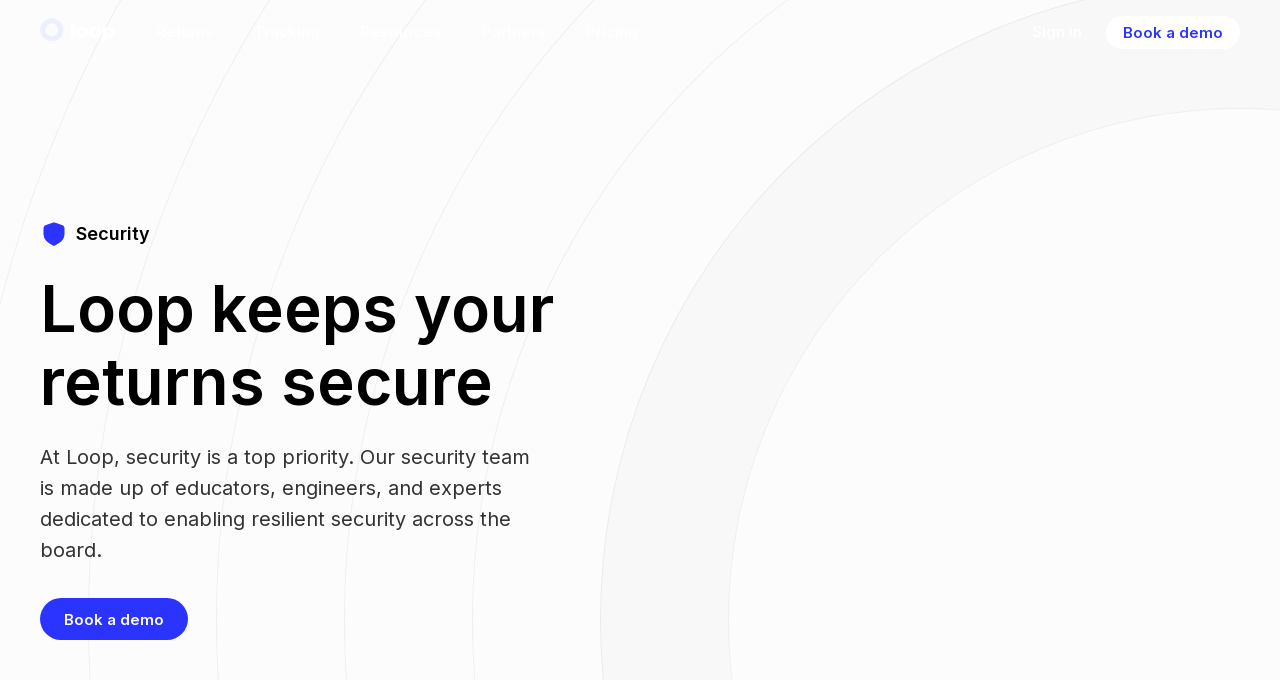

--- FILE ---
content_type: text/html; charset=utf-8
request_url: https://www.loopreturns.com/security/
body_size: 65860
content:
<!DOCTYPE html><html lang="en" class="inter_8a594245-module__h1XLeG__variable luckyguyfont_31eb6df3-module__D1FDTW__variable sfprodisplay_674fd00-module__Pu320a__variable"><head><meta charSet="utf-8"/><meta name="viewport" content="width=device-width, initial-scale=1"/><link rel="preload" as="image" imageSrcSet="/_next/image/?url=https%3A%2F%2Fcdn.sanity.io%2Fimages%2Ft78kdlc0%2Fproduction%2F3d7068b946abf176b02ec3daadde0530e6a9b01d-819x819.png%3Ffit%3Dmax%26auto%3Dformat&amp;w=640&amp;q=90 640w, /_next/image/?url=https%3A%2F%2Fcdn.sanity.io%2Fimages%2Ft78kdlc0%2Fproduction%2F3d7068b946abf176b02ec3daadde0530e6a9b01d-819x819.png%3Ffit%3Dmax%26auto%3Dformat&amp;w=750&amp;q=90 750w, /_next/image/?url=https%3A%2F%2Fcdn.sanity.io%2Fimages%2Ft78kdlc0%2Fproduction%2F3d7068b946abf176b02ec3daadde0530e6a9b01d-819x819.png%3Ffit%3Dmax%26auto%3Dformat&amp;w=828&amp;q=90 828w, /_next/image/?url=https%3A%2F%2Fcdn.sanity.io%2Fimages%2Ft78kdlc0%2Fproduction%2F3d7068b946abf176b02ec3daadde0530e6a9b01d-819x819.png%3Ffit%3Dmax%26auto%3Dformat&amp;w=1080&amp;q=90 1080w, /_next/image/?url=https%3A%2F%2Fcdn.sanity.io%2Fimages%2Ft78kdlc0%2Fproduction%2F3d7068b946abf176b02ec3daadde0530e6a9b01d-819x819.png%3Ffit%3Dmax%26auto%3Dformat&amp;w=1200&amp;q=90 1200w, /_next/image/?url=https%3A%2F%2Fcdn.sanity.io%2Fimages%2Ft78kdlc0%2Fproduction%2F3d7068b946abf176b02ec3daadde0530e6a9b01d-819x819.png%3Ffit%3Dmax%26auto%3Dformat&amp;w=1920&amp;q=90 1920w, /_next/image/?url=https%3A%2F%2Fcdn.sanity.io%2Fimages%2Ft78kdlc0%2Fproduction%2F3d7068b946abf176b02ec3daadde0530e6a9b01d-819x819.png%3Ffit%3Dmax%26auto%3Dformat&amp;w=2048&amp;q=90 2048w, /_next/image/?url=https%3A%2F%2Fcdn.sanity.io%2Fimages%2Ft78kdlc0%2Fproduction%2F3d7068b946abf176b02ec3daadde0530e6a9b01d-819x819.png%3Ffit%3Dmax%26auto%3Dformat&amp;w=3840&amp;q=90 3840w" imageSizes="(max-width: 768px) 100vw, 600px"/><link rel="stylesheet" href="/_next/static/chunks/4685e59fbc8569be.css" data-precedence="next"/><link rel="stylesheet" href="/_next/static/chunks/512baa40e4d0a269.css" data-precedence="next"/><link rel="preload" as="script" fetchPriority="low" href="/_next/static/chunks/91682e3b122300b7.js"/><script src="/_next/static/chunks/d7a3c325bcfdf39f.js" async=""></script><script src="/_next/static/chunks/e8c7dd64dd9bc04a.js" async=""></script><script src="/_next/static/chunks/d0300bffb79131f2.js" async=""></script><script src="/_next/static/chunks/107e875472d4e854.js" async=""></script><script src="/_next/static/chunks/bb9bd2523f4f9890.js" async=""></script><script src="/_next/static/chunks/turbopack-cec422387578c60f.js" async=""></script><script src="/_next/static/chunks/d96012bcfc98706a.js" async=""></script><script src="/_next/static/chunks/c1216787d4b31b65.js" async=""></script><script src="/_next/static/chunks/61acd563c1ec81c8.js" async=""></script><script src="/_next/static/chunks/f5b1913bb653a2fa.js" async=""></script><script src="/_next/static/chunks/ba79e1dc6a32cf3a.js" async=""></script><script src="/_next/static/chunks/d62946466c298ba8.js" async=""></script><script src="/_next/static/chunks/2807562a3d7b012f.js" async=""></script><script src="/_next/static/chunks/621d1966f4181bf6.js" async=""></script><script src="/_next/static/chunks/86d1d59f6f6dff6a.js" async=""></script><script src="/_next/static/chunks/6e7499316f49f607.js" async=""></script><script src="/_next/static/chunks/9c01340c659a3568.js" async=""></script><script src="/_next/static/chunks/b16daeb7fd0da044.js" async=""></script><script src="/_next/static/chunks/00bb35169d2d577a.js" async=""></script><script src="/_next/static/chunks/12cde931413830e9.js" async=""></script><script src="/_next/static/chunks/3be0bb795ffb4cdd.js" async=""></script><script src="/_next/static/chunks/8b4a747b6734335f.js" async=""></script><script src="/_next/static/chunks/c06a916609469182.js" async=""></script><script src="/_next/static/chunks/f476f3bbb6cf1697.js" async=""></script><script src="/_next/static/chunks/44ef74040fef14fa.js" async=""></script><script src="/_next/static/chunks/c59c0aaccc3de902.js" async=""></script><script src="/_next/static/chunks/62d0fb52c75547c1.js" async=""></script><script src="/_next/static/chunks/ae1beb2afa2e7444.js" async=""></script><link rel="preload" href="https://cmp.osano.com/AzZXFfTaCNrVFG0EM/bd5d2048-8ba9-41b6-b787-1df679243839/osano.js" as="script"/><link rel="preload" href="https://fce3ae0034736fb2f8d94c846392c61c.cdn.bubble.io/d348/f1746548038648x738364250203605900/tracking.js" as="script"/><link rel="preload" href="https://www.googletagmanager.com/gtm.js?id=GTM-57Q7H254" as="script"/><link rel="preload" href="https://js.hsforms.net/forms/v2.js" as="script"/><meta name="next-size-adjust" content=""/><link rel="icon" href="/favicon/favicon.ico"/><link rel="apple-touch-icon" sizes="57x57" href="/favicon/apple-icon-57x57.png"/><link rel="apple-touch-icon" sizes="60x60" href="/favicon/apple-icon-60x60.png"/><link rel="apple-touch-icon" sizes="72x72" href="/favicon/apple-icon-72x72.png"/><link rel="apple-touch-icon" sizes="76x76" href="/favicon/apple-icon-76x76.png"/><link rel="apple-touch-icon" sizes="114x114" href="/favicon/apple-icon-114x114.png"/><link rel="apple-touch-icon" sizes="120x120" href="/favicon/apple-icon-120x120.png"/><link rel="apple-touch-icon" sizes="144x144" href="/favicon/apple-icon-144x144.png"/><link rel="apple-touch-icon" sizes="152x152" href="/favicon/apple-icon-152x152.png"/><link rel="apple-touch-icon" sizes="180x180" href="/favicon/apple-icon-180x180.png"/><link rel="icon" type="image/png" sizes="192x192" href="/favicon/android-icon-192x192.png"/><link rel="icon" type="image/png" sizes="32x32" href="/favicon/favicon-32x32.png"/><link rel="icon" type="image/png" sizes="96x96" href="/favicon/favicon-96x96.png"/><link rel="icon" type="image/png" sizes="16x16" href="/favicon/favicon-16x16.png"/><meta name="msapplication-TileColor" content="#08080b"/><meta name="msapplication-TileImage" content="/favicon/ms-icon-144x144.png"/><meta name="theme-color" content="#FFFFFF"/><title>Security | Loop Returns</title><meta name="description" content="Learn more about Loop&#x27;s approach to security, meet the team, and access important documents pertaining to our security measures."/><meta name="robots" content="index, follow"/><link rel="canonical" href="https://www.loopreturns.com/security/"/><meta property="og:title" content="Security | Loop Returns"/><meta property="og:description" content="Learn more about Loop&#x27;s approach to security, meet the team, and access important documents pertaining to our security measures."/><meta property="og:image" content="https://cdn.sanity.io/images/t78kdlc0/production/196534a96a69bc98909d486577daa5cf589f68f7-1200x630.jpg?w=1200&amp;h=630&amp;auto=format&amp;q=70"/><meta property="og:image:width" content="1200"/><meta property="og:image:height" content="630"/><meta name="twitter:card" content="summary_large_image"/><meta name="twitter:title" content="Security | Loop Returns"/><meta name="twitter:description" content="Learn more about Loop&#x27;s approach to security, meet the team, and access important documents pertaining to our security measures."/><meta name="twitter:image" content="https://cdn.sanity.io/images/t78kdlc0/production/196534a96a69bc98909d486577daa5cf589f68f7-1200x630.jpg?w=1200&amp;h=630&amp;auto=format&amp;q=70"/><meta name="twitter:image:width" content="1200"/><meta name="twitter:image:height" content="630"/><script>(function(h,o,t,j,a,r){h.hj=h.hj||function(){(h.hj.q=h.hj.q||[]).push(arguments)};h._hjSettings={hjid:5015163,hjsv:6};a=o.getElementsByTagName('head')[0];r=o.createElement('script');r.async=1;r.src=t+h._hjSettings.hjid+j+h._hjSettings.hjsv;a.appendChild(r);})(window,document,'https://static.hotjar.com/c/hotjar-','.js?sv=');</script><script src="/_next/static/chunks/a6dad97d9634a72d.js" noModule=""></script></head><body id="top" class="group/body"><div hidden=""><!--$--><!--/$--></div><!--$!--><template data-dgst="BAILOUT_TO_CLIENT_SIDE_RENDERING"></template><!--/$--><!--$!--><template data-dgst="BAILOUT_TO_CLIENT_SIDE_RENDERING"></template><!--/$--><div class="absolute top-0 h-px w-screen"></div><div class=""><div class="w-full"><!--$--><!--/$--></div><div class="sticky left-0 right-0 z-[100] h-16 top-0"><nav aria-label="Main" data-orientation="horizontal" dir="ltr" class="absolute w-full overflow-hidden transition-all duration-300"><div class="border-b border-transparent transition-all duration-300 will-change-[border-color,background-color]"><div class="container relative dynamic-color dark z-[60] flex h-16 w-full justify-between text-white dark:text-black"><div class="flex h-full items-center"><a class="mr-5 -translate-y-0.5 transition-all duration-300 will-change-[opacity] hover:opacity-70" aria-label="navigate to home" href="/"><svg width="76" height="24" viewBox="0 0 76 24" xmlns="http://www.w3.org/2000/svg" class="fill-[#ffffff] stroke-[#ECF0FD] dark:fill-[#1A1A1A] dark:stroke-[#1A1A1A]"><g id="logo-loop"><path d="M20.808 11.8154C20.808 16.7815 16.7822 20.8073 11.8161 20.8073C6.85002 20.8073 2.82422 16.7815 2.82422 11.8154C2.82422 6.84928 6.85002 2.82349 11.8161 2.82349C16.7822 2.82349 20.808 6.84928 20.808 11.8154Z" stroke="parent" fill="none" stroke-width="5.15612"></path><path d="M31.1406 19.6624H34.7532V4.96021H31.1406V19.6624ZM42.1384 19.9985C46.591 19.9985 48.1663 17.2261 48.1663 14.4117C48.1663 11.5972 46.591 8.82481 42.1384 8.82481C37.6857 8.82481 36.1315 11.5972 36.1315 14.4117C36.1315 17.247 37.6857 19.9985 42.1384 19.9985ZM39.7441 14.4117C39.7441 12.3113 40.4161 11.6392 42.1384 11.6392C43.8607 11.6392 44.5328 12.3113 44.5328 14.4117C44.5328 16.5119 43.8607 17.1841 42.1384 17.1841C40.4161 17.1841 39.7441 16.5119 39.7441 14.4117ZM55.0759 19.9985C59.5285 19.9985 61.1038 17.2261 61.1038 14.4117C61.1038 11.5972 59.5285 8.82481 55.0759 8.82481C50.6232 8.82481 49.069 11.5972 49.069 14.4117C49.069 17.247 50.6232 19.9985 55.0759 19.9985ZM52.6815 14.4117C52.6815 12.3113 53.3536 11.6392 55.0759 11.6392C56.7981 11.6392 57.4702 12.3113 57.4702 14.4117C57.4702 16.5119 56.7981 17.1841 55.0759 17.1841C53.3536 17.1841 52.6815 16.5119 52.6815 14.4117ZM69.6926 8.82481C67.9074 8.82481 66.7102 9.47591 65.996 10.5891V9.16088H62.3835V23.8631H65.996V18.1922C66.7102 19.3264 67.9074 19.9985 69.6926 19.9985C73.137 19.9985 74.5022 17.3521 74.5022 14.4326C74.5022 11.4082 73.137 8.82481 69.6926 8.82481ZM68.4744 17.1841C66.6261 17.1841 65.996 16.2809 65.996 14.4117C65.996 12.5423 66.6261 11.6392 68.4744 11.6392C70.2597 11.6392 70.8895 12.4583 70.8895 14.4117C70.8895 16.3649 70.2597 17.1841 68.4744 17.1841Z" fill="parent" stroke="none"></path></g></svg></a><div style="position:relative"><ul data-orientation="horizontal" class="hidden h-full lg:flex" dir="ltr"><li class="relative h-16"><a id="radix-_R_19klfiv5ubivb_-trigger-b05d2622ae4c" data-state="closed" aria-expanded="false" aria-controls="radix-_R_19klfiv5ubivb_-content-b05d2622ae4c" class="group inline-flex h-full w-max text-md font-semibold text-white/90 transition-opacity duration-300 will-change-[opacity] hover:opacity-70 focus:outline-none disabled:pointer-events-none disabled:opacity-50 dark:text-black relative items-center px-5 leading-6" data-radix-collection-item="" href="/returns/"><div class="flex items-center"><span>Returns</span></div></a></li><li class="relative h-16"><a id="radix-_R_19klfiv5ubivb_-trigger-fd2ca5ed9165" data-state="closed" aria-expanded="false" aria-controls="radix-_R_19klfiv5ubivb_-content-fd2ca5ed9165" class="group inline-flex h-full w-max text-md font-semibold text-white/90 transition-opacity duration-300 will-change-[opacity] hover:opacity-70 focus:outline-none disabled:pointer-events-none disabled:opacity-50 dark:text-black relative items-center px-5 leading-6" data-radix-collection-item="" href="/tracking/"><div class="flex items-center"><span>Tracking</span></div></a></li><li class="relative h-16"><a id="radix-_R_19klfiv5ubivb_-trigger-4c7e04afed29" data-state="closed" aria-expanded="false" aria-controls="radix-_R_19klfiv5ubivb_-content-4c7e04afed29" class="group inline-flex h-full w-max text-md font-semibold text-white/90 transition-opacity duration-300 will-change-[opacity] hover:opacity-70 focus:outline-none disabled:pointer-events-none disabled:opacity-50 dark:text-black relative items-center px-5 leading-6" data-radix-collection-item="" href="/resources/"><div class="flex items-center"><span>Resources</span></div></a></li><li class="relative h-16"><a id="radix-_R_19klfiv5ubivb_-trigger-c213d12d95ad" data-state="closed" aria-expanded="false" aria-controls="radix-_R_19klfiv5ubivb_-content-c213d12d95ad" class="group inline-flex h-full w-max text-md font-semibold text-white/90 transition-opacity duration-300 will-change-[opacity] hover:opacity-70 focus:outline-none disabled:pointer-events-none disabled:opacity-50 dark:text-black relative items-center px-5 leading-6" data-radix-collection-item="" href="/partners/"><div class="flex items-center"><span>Partners</span></div></a></li><li class="relative h-16"><a class="inline-flex h-16 items-center px-5 text-md font-semibold leading-6 text-white/90 transition-opacity duration-300 will-change-[opacity] hover:opacity-70 dark:text-black" data-radix-collection-item="" href="/pricing/">Pricing</a></li></ul></div></div><div class="flex items-center text-md font-semibold"><a class="ml-2 hidden whitespace-nowrap leading-6 text-white/90 transition-opacity duration-300 hover:opacity-70 dark:text-black md:inline-flex" href="https://admin.loopreturns.com/">Sign in</a><a class="whitespace-nowrap duration-300 hover:opacity-70 md:inline-flex ml-6 flex items-center rounded-full border border-white/10 bg-white px-4 py-2 text-md leading-none text-corporateBlue shadow-[0px_-1px_1px_0px_rgba(255,255,255,0.10)inset,0px_1px_1px_0px_rgba(255,255,255,0.25)inset,0px_8px_6px_0px_rgba(0,0,0,0.05)] backdrop-blur-md transition-all will-change-auto dark:border dark:border-black/10 dark:bg-corporateBlue dark:text-white dark:shadow-none dark:hover:bg-[#5158FF]" href="/book-a-demo-today/">Book a demo</a><button aria-label="Open mobile menu" class="-mr-3 flex justify-end p-3 text-white dark:text-black lg:hidden"><svg width="14" height="14" viewBox="0 0 14 14" fill="none" class="w-[17px]" xmlns="http://www.w3.org/2000/svg"><path d="M1 2.5H13" stroke="currentColor" stroke-width="1.5" stroke-linecap="round"></path><path d="M1 11.5H13" stroke="currentColor" stroke-width="1.5" stroke-linecap="round"></path></svg></button></div></div></div><div class="flex w-screen perspective-[2000px]"></div></nav></div><div data-open="false" style="--banner-height:2.25rem;--max-h:undefinedpx" class="group fixed inset-0 z-50 bg-black/80 backdrop-blur-2xl transition-all duration-500 will-change-[opacity] data-[open=false]:pointer-events-none data-[open=true]:pointer-events-auto data-[open=false]:opacity-0 data-[open=true]:opacity-100"><div class="mt-[calc(5rem+var(--banner-height))] h-[calc(100%-calc(5rem+var(--banner-height)))] overflow-y-auto border-t border-white/10 pb-4 transition-all duration-500 will-change-transform scrollbar-hide group-data-[open=false]:-translate-y-10 group-data-[open=true]:translate-y-0"><div class="border-b border-white/10 px-6"><a href="/returns/"><div class="flex h-14 items-center"><p class="text-[17px] font-semibold leading-6 text-white">Returns</p></div></a><div class="pl-2.5"><div class="group" data-active="false"><button class="flex min-h-[50px] w-full items-center justify-between py-2"><h3 class="text-left text-md font-medium text-white/80 transition-opacity will-change-[opacity] hover:opacity-60">Retain more revenue</h3><span class="mt-2 self-start"><svg height="24" width="24" class="rotate-180 transition-all will-change-transform group-data-[active=true]:rotate-0"><use href="/images/hero.svg#mobile-chevron"></use></svg></span></button><div style="--max-h:undefinedpx" class="h-full max-h-0 overflow-hidden transition-all duration-300 will-change-transform group-data-[active=true]:max-h-[--max-h]"><div class="pb-6 pt-2"><a href="/returns/"><div class="mb-6 flex items-start space-x-3"><div class="group flex h-8 w-8 items-center justify-center rounded-lg bg-white/10 md:bg-white"><div class="min-h-[20px] min-w-[20px] bg-[linear-gradient(180deg,#FFFFFF_0%,#FFFFFF_100%)] transition-all will-change-auto [mask-image:var(--mask)] [mask-position:center] [mask-repeat:no-repeat] [mask-size:contain]" style="--mask:url(https://cdn.sanity.io/images/t78kdlc0/production/608c1061fb3474275e9d2c4cff8a030868fa8ed3-20x20.svg)"></div></div><div class="flex flex-col"><p class="truncate text-sm font-semibold text-white/80">Returns</p><p class="truncate text-2sm font-medium text-white/50">Profitable returns</p></div></div></a><a href="/returns/exchanges/"><div class="mb-6 flex items-start space-x-3"><div class="group flex h-8 w-8 items-center justify-center rounded-lg bg-white/10 md:bg-white"><div class="min-h-[20px] min-w-[20px] bg-[linear-gradient(180deg,#FFFFFF_0%,#FFFFFF_100%)] transition-all will-change-auto [mask-image:var(--mask)] [mask-position:center] [mask-repeat:no-repeat] [mask-size:contain]" style="--mask:url(https://cdn.sanity.io/images/t78kdlc0/production/45e5939b98d9613c05f1de9e7529e5031d84e24c-20x20.svg)"></div></div><div class="flex flex-col"><p class="truncate text-sm font-semibold text-white/80">Exchanges</p><p class="truncate text-2sm font-medium text-white/50">Turn refunds into exchanges</p></div></div></a><a href="/returns/instant-exchanges/"><div class="mb-6 flex items-start space-x-3"><div class="group flex h-8 w-8 items-center justify-center rounded-lg bg-white/10 md:bg-white"><div class="min-h-[20px] min-w-[20px] bg-[linear-gradient(180deg,#FFFFFF_0%,#FFFFFF_100%)] transition-all will-change-auto [mask-image:var(--mask)] [mask-position:center] [mask-repeat:no-repeat] [mask-size:contain]" style="--mask:url(https://cdn.sanity.io/images/t78kdlc0/production/840ffb48cefe624daca0cbacfc5bb008f77a29cb-20x20.svg)"></div></div><div class="flex flex-col"><p class="truncate text-sm font-semibold text-white/80">Instant Exchanges</p><p class="truncate text-2sm font-medium text-white/50">Instant exchanges risk-free</p></div></div></a><a href="/returns/warranties/"><div class="mb-6 flex items-start space-x-3"><div class="group flex h-8 w-8 items-center justify-center rounded-lg bg-white/10 md:bg-white"><div class="min-h-[20px] min-w-[20px] bg-[linear-gradient(180deg,#FFFFFF_0%,#FFFFFF_100%)] transition-all will-change-auto [mask-image:var(--mask)] [mask-position:center] [mask-repeat:no-repeat] [mask-size:contain]" style="--mask:url(https://cdn.sanity.io/images/t78kdlc0/production/3ffc151f5cbaa3317c1496c5bfaa3c735550e542-28x28.svg)"></div></div><div class="flex flex-col"><p class="truncate text-sm font-semibold text-white/80">Warranties</p><p class="truncate text-2sm font-medium text-white/50">Streamline your warranty claims</p></div></div></a><a href="/returns/shop-now-shop-later/"><div class="mb-6 flex items-start space-x-3"><div class="group flex h-8 w-8 items-center justify-center rounded-lg bg-white/10 md:bg-white"><div class="min-h-[20px] min-w-[20px] bg-[linear-gradient(180deg,#FFFFFF_0%,#FFFFFF_100%)] transition-all will-change-auto [mask-image:var(--mask)] [mask-position:center] [mask-repeat:no-repeat] [mask-size:contain]" style="--mask:url(https://cdn.sanity.io/images/t78kdlc0/production/67d0ddbcf4a79ad7761d377f29d4ba337ac95488-20x20.svg)"></div></div><div class="flex flex-col"><p class="truncate text-sm font-semibold text-white/80">Shop Now &amp; Later</p><p class="truncate text-2sm font-medium text-white/50">Turn exchange into shopping</p></div></div></a><a href="/returns/point-of-sale/"><div class="flex items-start space-x-3 mb-0"><div class="group flex h-8 w-8 items-center justify-center rounded-lg bg-white/10 md:bg-white"><div class="min-h-[20px] min-w-[20px] bg-[linear-gradient(180deg,#FFFFFF_0%,#FFFFFF_100%)] transition-all will-change-auto [mask-image:var(--mask)] [mask-position:center] [mask-repeat:no-repeat] [mask-size:contain]" style="--mask:url(https://cdn.sanity.io/images/t78kdlc0/production/45dba3da65d25fac18e155dd623cee5a1052c1ab-20x20.svg)"></div></div><div class="flex flex-col"><p class="truncate text-sm font-semibold text-white/80">Point of sale</p><p class="truncate text-2sm font-medium text-white/50">Offline returns and exchanges</p></div></div></a></div></div></div><div class="group" data-active="false"><button class="flex min-h-[50px] w-full items-center justify-between py-2"><h3 class="text-left text-md font-medium text-white/80 transition-opacity will-change-[opacity] hover:opacity-60">Prevent fraud &amp; optimize costs</h3><span class="mt-2 self-start"><svg height="24" width="24" class="rotate-180 transition-all will-change-transform group-data-[active=true]:rotate-0"><use href="/images/hero.svg#mobile-chevron"></use></svg></span></button><div style="--max-h:undefinedpx" class="h-full max-h-0 overflow-hidden transition-all duration-300 will-change-transform group-data-[active=true]:max-h-[--max-h]"><div class="pb-6 pt-2"><a href="/loop-intelligence/"><div class="mb-6 flex items-start space-x-3"><div class="group flex h-8 w-8 items-center justify-center rounded-lg bg-white/10 md:bg-white"><div class="min-h-[20px] min-w-[20px] bg-[linear-gradient(180deg,#FFFFFF_0%,#FFFFFF_100%)] transition-all will-change-auto [mask-image:var(--mask)] [mask-position:center] [mask-repeat:no-repeat] [mask-size:contain]" style="--mask:url(https://cdn.sanity.io/images/t78kdlc0/production/980fe151cb999b3ee226be7f78a2d8cc069037d6-20x20.svg)"></div></div><div class="flex flex-col"><p class="truncate text-sm font-semibold text-white/80">Loop Intelligence</p><p class="truncate text-2sm font-medium text-white/50">AI built for e-commerce</p></div></div></a><a href="/returns/automated-fraud-risk-detection/"><div class="mb-6 flex items-start space-x-3"><div class="group flex h-8 w-8 items-center justify-center rounded-lg bg-white/10 md:bg-white"><div class="min-h-[20px] min-w-[20px] bg-[linear-gradient(180deg,#FFFFFF_0%,#FFFFFF_100%)] transition-all will-change-auto [mask-image:var(--mask)] [mask-position:center] [mask-repeat:no-repeat] [mask-size:contain]" style="--mask:url(https://cdn.sanity.io/images/t78kdlc0/production/15693f4123636e6a3de5b04dc11138ba4cbad3cc-20x20.svg)"></div></div><div class="flex flex-col"><p class="truncate text-sm font-semibold text-white/80">Fraud and abuse</p><p class="truncate text-2sm font-medium text-white/50">Smart fraud detection</p></div></div></a><a href="/returns/workflows/"><div class="mb-6 flex items-start space-x-3"><div class="group flex h-8 w-8 items-center justify-center rounded-lg bg-white/10 md:bg-white"><div class="min-h-[20px] min-w-[20px] bg-[linear-gradient(180deg,#FFFFFF_0%,#FFFFFF_100%)] transition-all will-change-auto [mask-image:var(--mask)] [mask-position:center] [mask-repeat:no-repeat] [mask-size:contain]" style="--mask:url(https://cdn.sanity.io/images/t78kdlc0/production/b8c683c9a3e67d3eac2733aa649baad00bf430e9-20x20.svg)"></div></div><div class="flex flex-col"><p class="truncate text-sm font-semibold text-white/80">Workflows</p><p class="truncate text-2sm font-medium text-white/50">Customize your return policy</p></div></div></a><a href="/returns/checkout-plus/"><div class="mb-6 flex items-start space-x-3"><div class="group flex h-8 w-8 items-center justify-center rounded-lg bg-white/10 md:bg-white"><div class="min-h-[20px] min-w-[20px] bg-[linear-gradient(180deg,#FFFFFF_0%,#FFFFFF_100%)] transition-all will-change-auto [mask-image:var(--mask)] [mask-position:center] [mask-repeat:no-repeat] [mask-size:contain]" style="--mask:url(https://cdn.sanity.io/images/t78kdlc0/production/c415810389993ef937c82fb70778dcdf208fccd7-20x20.svg)"></div></div><div class="flex flex-col"><p class="truncate text-sm font-semibold text-white/80">Checkout+</p><p class="truncate text-2sm font-medium text-white/50">Cover your return costs</p></div></div></a><a href="/returns/logistics/"><div class="flex items-start space-x-3 mb-0"><div class="group flex h-8 w-8 items-center justify-center rounded-lg bg-white/10 md:bg-white"><div class="min-h-[20px] min-w-[20px] bg-[linear-gradient(180deg,#FFFFFF_0%,#FFFFFF_100%)] transition-all will-change-auto [mask-image:var(--mask)] [mask-position:center] [mask-repeat:no-repeat] [mask-size:contain]" style="--mask:url(https://cdn.sanity.io/images/t78kdlc0/production/7ecb6fa6adc08a9708796c30e8aa220ac351e6cc-20x20.svg)"></div></div><div class="flex flex-col"><p class="truncate text-sm font-semibold text-white/80">Logistics</p><p class="truncate text-2sm font-medium text-white/50">Save on shipping costs</p></div></div></a></div></div></div><div class="group" data-active="false"><button class="flex min-h-[50px] w-full items-center justify-between py-2"><h3 class="text-left text-md font-medium text-white/80 transition-opacity will-change-[opacity] hover:opacity-60">Drive customer loyalty</h3><span class="mt-2 self-start"><svg height="24" width="24" class="rotate-180 transition-all will-change-transform group-data-[active=true]:rotate-0"><use href="/images/hero.svg#mobile-chevron"></use></svg></span></button><div style="--max-h:undefinedpx" class="h-full max-h-0 overflow-hidden transition-all duration-300 will-change-transform group-data-[active=true]:max-h-[--max-h]"><div class="pb-6 pt-2"><a href="/tracking/"><div class="mb-6 flex items-start space-x-3"><div class="group flex h-8 w-8 items-center justify-center rounded-lg bg-white/10 md:bg-white"><div class="min-h-[20px] min-w-[20px] bg-[linear-gradient(180deg,#FFFFFF_0%,#FFFFFF_100%)] transition-all will-change-auto [mask-image:var(--mask)] [mask-position:center] [mask-repeat:no-repeat] [mask-size:contain]" style="--mask:url(https://cdn.sanity.io/images/t78kdlc0/production/d7c0a511f608a4bd42fe7d97e215520bfda85e27-20x20.svg)"></div></div><div class="flex flex-col"><p class="truncate text-sm font-semibold text-white/80">Tracking</p><p class="truncate text-2sm font-medium text-white/50">Track order status</p></div></div></a><a href="/returns/insights/"><div class="flex items-start space-x-3 mb-0"><div class="group flex h-8 w-8 items-center justify-center rounded-lg bg-white/10 md:bg-white"><div class="min-h-[20px] min-w-[20px] bg-[linear-gradient(180deg,#FFFFFF_0%,#FFFFFF_100%)] transition-all will-change-auto [mask-image:var(--mask)] [mask-position:center] [mask-repeat:no-repeat] [mask-size:contain]" style="--mask:url(https://cdn.sanity.io/images/t78kdlc0/production/924c3257ecdfdcbe731b6d17f325f4a8619211c8-20x20.svg)"></div></div><div class="flex flex-col"><p class="truncate text-sm font-semibold text-white/80">Analytics</p><p class="truncate text-2sm font-medium text-white/50">Unlock actionable data</p></div></div></a></div></div></div></div></div><div class="border-b border-white/10 px-6"><a href="/tracking/"><div class="flex h-14 items-center"><p class="text-[17px] font-semibold leading-6 text-white">Tracking</p></div></a><div class="pl-2.5"><div class="group" data-active="false"><button class="flex min-h-[50px] w-full items-center justify-between py-2"><h3 class="text-left text-md font-medium text-white/80 transition-opacity will-change-[opacity] hover:opacity-60">Improve customer experience</h3><span class="mt-2 self-start"><svg height="24" width="24" class="rotate-180 transition-all will-change-transform group-data-[active=true]:rotate-0"><use href="/images/hero.svg#mobile-chevron"></use></svg></span></button><div style="--max-h:undefinedpx" class="h-full max-h-0 overflow-hidden transition-all duration-300 will-change-transform group-data-[active=true]:max-h-[--max-h]"><div class="pb-6 pt-2"><a href="/tracking/"><div class="mb-6 flex items-start space-x-3"><div class="group flex h-8 w-8 items-center justify-center rounded-lg bg-white/10 md:bg-white"><div class="min-h-[20px] min-w-[20px] bg-[linear-gradient(180deg,#FFFFFF_0%,#FFFFFF_100%)] transition-all will-change-auto [mask-image:var(--mask)] [mask-position:center] [mask-repeat:no-repeat] [mask-size:contain]" style="--mask:url(https://cdn.sanity.io/images/t78kdlc0/production/c10033aa219f660595647407231c0ea080ad7619-20x20.svg)"></div></div><div class="flex flex-col"><p class="truncate text-sm font-semibold text-white/80">Tracking</p><p class="truncate text-2sm font-medium text-white/50">Track order status</p></div></div></a><a href="/delivery-promise/"><div class="flex items-start space-x-3 mb-0"><div class="group flex h-8 w-8 items-center justify-center rounded-lg bg-white/10 md:bg-white"><div class="min-h-[20px] min-w-[20px] bg-[linear-gradient(180deg,#FFFFFF_0%,#FFFFFF_100%)] transition-all will-change-auto [mask-image:var(--mask)] [mask-position:center] [mask-repeat:no-repeat] [mask-size:contain]" style="--mask:url(https://cdn.sanity.io/images/t78kdlc0/production/7b509d60c2c49e137460c91016c1d588402ff45c-28x28.svg)"></div></div><div class="flex flex-col"><p class="truncate text-sm font-semibold text-white/80">Delivery Promise</p><p class="truncate text-2sm font-medium text-white/50">Delivery estimates</p></div></div></a></div></div></div></div></div><div class="border-b border-white/10 px-6"><a href="/resources/"><div class="flex h-14 items-center"><p class="text-[17px] font-semibold leading-6 text-white">Resources</p></div></a><div class="pl-2.5"><div class="group" data-active="false"><button class="flex min-h-[50px] w-full items-center justify-between py-2"><h3 class="text-left text-md font-medium text-white/80 transition-opacity will-change-[opacity] hover:opacity-60">Top resources</h3><span class="mt-2 self-start"><svg height="24" width="24" class="rotate-180 transition-all will-change-transform group-data-[active=true]:rotate-0"><use href="/images/hero.svg#mobile-chevron"></use></svg></span></button><div style="--max-h:undefinedpx" class="h-full max-h-0 overflow-hidden transition-all duration-300 will-change-transform group-data-[active=true]:max-h-[--max-h]"><div class="pb-6 pt-2"><a href="/blog/"><div class="mb-6 flex items-start space-x-3"><div class="group flex h-8 w-8 items-center justify-center rounded-lg bg-white/10 md:bg-white"><div class="min-h-[20px] min-w-[20px] bg-[linear-gradient(180deg,#FFFFFF_0%,#FFFFFF_100%)] transition-all will-change-auto [mask-image:var(--mask)] [mask-position:center] [mask-repeat:no-repeat] [mask-size:contain]" style="--mask:url(https://cdn.sanity.io/images/t78kdlc0/production/02a66ce4f9836a80292268d0e0575039719ef5cc-20x20.svg)"></div></div><div class="flex flex-col"><p class="truncate text-sm font-semibold text-white/80">Blog</p><p class="truncate text-2sm font-medium text-white/50">Latest posts and insights</p></div></div></a><a href="/case-studies/"><div class="mb-6 flex items-start space-x-3"><div class="group flex h-8 w-8 items-center justify-center rounded-lg bg-white/10 md:bg-white"><div class="min-h-[20px] min-w-[20px] bg-[linear-gradient(180deg,#FFFFFF_0%,#FFFFFF_100%)] transition-all will-change-auto [mask-image:var(--mask)] [mask-position:center] [mask-repeat:no-repeat] [mask-size:contain]" style="--mask:url(https://cdn.sanity.io/images/t78kdlc0/production/0b182cb01e267006c861e8fe9b26e5aa1182c1b3-20x20.svg)"></div></div><div class="flex flex-col"><p class="truncate text-sm font-semibold text-white/80">Customers</p><p class="truncate text-2sm font-medium text-white/50">Featured case studies</p></div></div></a><a href="/events/"><div class="mb-6 flex items-start space-x-3"><div class="group flex h-8 w-8 items-center justify-center rounded-lg bg-white/10 md:bg-white"><div class="min-h-[20px] min-w-[20px] bg-[linear-gradient(180deg,#FFFFFF_0%,#FFFFFF_100%)] transition-all will-change-auto [mask-image:var(--mask)] [mask-position:center] [mask-repeat:no-repeat] [mask-size:contain]" style="--mask:url(https://cdn.sanity.io/images/t78kdlc0/production/617afb4146379382929e41ca18fd4cdbbab85d1a-24x24.svg)"></div></div><div class="flex flex-col"><p class="truncate text-sm font-semibold text-white/80">Events</p><p class="truncate text-2sm font-medium text-white/50">Where to meet Loop</p></div></div></a><a href="/in-the-news/"><div class="mb-6 flex items-start space-x-3"><div class="group flex h-8 w-8 items-center justify-center rounded-lg bg-white/10 md:bg-white"><div class="min-h-[20px] min-w-[20px] bg-[linear-gradient(180deg,#FFFFFF_0%,#FFFFFF_100%)] transition-all will-change-auto [mask-image:var(--mask)] [mask-position:center] [mask-repeat:no-repeat] [mask-size:contain]" style="--mask:url(https://cdn.sanity.io/images/t78kdlc0/production/db65ef45e336f3442de4512b464aca665db5f2ce-20x20.svg)"></div></div><div class="flex flex-col"><p class="truncate text-sm font-semibold text-white/80">In the News</p><p class="truncate text-2sm font-medium text-white/50">Read the latest news</p></div></div></a><a href="/compare/"><div class="mb-6 flex items-start space-x-3"><div class="group flex h-8 w-8 items-center justify-center rounded-lg bg-white/10 md:bg-white"><div class="min-h-[20px] min-w-[20px] bg-[linear-gradient(180deg,#FFFFFF_0%,#FFFFFF_100%)] transition-all will-change-auto [mask-image:var(--mask)] [mask-position:center] [mask-repeat:no-repeat] [mask-size:contain]" style="--mask:url(https://cdn.sanity.io/images/t78kdlc0/production/f9e06898b553bff0bc9998868f17db8fbfbeb299-24x24.svg)"></div></div><div class="flex flex-col"><p class="truncate text-sm font-semibold text-white/80">Compare</p><p class="truncate text-2sm font-medium text-white/50">How Loop is better</p></div></div></a><a href="/how-loop-works/"><div class="mb-6 flex items-start space-x-3"><div class="group flex h-8 w-8 items-center justify-center rounded-lg bg-white/10 md:bg-white"><div class="min-h-[20px] min-w-[20px] bg-[linear-gradient(180deg,#FFFFFF_0%,#FFFFFF_100%)] transition-all will-change-auto [mask-image:var(--mask)] [mask-position:center] [mask-repeat:no-repeat] [mask-size:contain]" style="--mask:url(https://cdn.sanity.io/images/t78kdlc0/production/ce29262bbb8ee2a7f897317ea92e37147bb42c07-15x18.svg)"></div></div><div class="flex flex-col"><p class="truncate text-sm font-semibold text-white/80">How Loop works</p><p class="truncate text-2sm font-medium text-white/50">Try the Loop experience</p></div></div></a><a href="https://www.loopreturns.com/swipe-file/"><div class="mb-6 flex items-start space-x-3"><div class="group flex h-8 w-8 items-center justify-center rounded-lg bg-white/10 md:bg-white"><div class="min-h-[20px] min-w-[20px] bg-[linear-gradient(180deg,#FFFFFF_0%,#FFFFFF_100%)] transition-all will-change-auto [mask-image:var(--mask)] [mask-position:center] [mask-repeat:no-repeat] [mask-size:contain]" style="--mask:url(https://cdn.sanity.io/images/t78kdlc0/production/9d4d1642fe239743ae95cd55dd12fde035eabfb4-24x24.svg)"></div></div><div class="flex flex-col"><p class="truncate text-sm font-semibold text-white/80">Swipe files</p><p class="truncate text-2sm font-medium text-white/50">Get inspiration from brands like you</p></div></div></a><a href="/shopify/"><div class="flex items-start space-x-3 mb-0"><div class="group flex h-8 w-8 items-center justify-center rounded-lg bg-white/10 md:bg-white"><div class="min-h-[20px] min-w-[20px] bg-[linear-gradient(180deg,#FFFFFF_0%,#FFFFFF_100%)] transition-all will-change-auto [mask-image:var(--mask)] [mask-position:center] [mask-repeat:no-repeat] [mask-size:contain]" style="--mask:url(https://cdn.sanity.io/images/t78kdlc0/production/bfce743b7f56c353b52f84db38ffed9aab3a386f-320x320.svg)"></div></div><div class="flex flex-col"><p class="truncate text-sm font-semibold text-white/80">Loop for Shopify</p><p class="truncate text-2sm font-medium text-white/50">Explore the power of Loop x Shopify</p></div></div></a></div></div></div><div class="group" data-active="false"><button class="flex min-h-[50px] w-full items-center justify-between py-2"><h3 class="text-left text-md font-medium text-white/80 transition-opacity will-change-[opacity] hover:opacity-60">By market</h3><span class="mt-2 self-start"><svg height="24" width="24" class="rotate-180 transition-all will-change-transform group-data-[active=true]:rotate-0"><use href="/images/hero.svg#mobile-chevron"></use></svg></span></button><div style="--max-h:undefinedpx" class="h-full max-h-0 overflow-hidden transition-all duration-300 will-change-transform group-data-[active=true]:max-h-[--max-h]"><div class="pb-6 pt-2"><a href="/markets/uk/"><div class="mb-6 flex items-start space-x-3"><div class="group flex h-8 w-8 items-center justify-center rounded-lg bg-white/10 md:bg-white"><div class="min-h-[20px] min-w-[20px] bg-[linear-gradient(180deg,#FFFFFF_0%,#FFFFFF_100%)] transition-all will-change-auto [mask-image:var(--mask)] [mask-position:center] [mask-repeat:no-repeat] [mask-size:contain]" style="--mask:url(https://cdn.sanity.io/images/t78kdlc0/production/14497626a33cf2046541c38e9f90ae5544db8baf-20x20.svg)"></div></div><div class="flex flex-col"><p class="truncate text-sm font-semibold text-white/80">United Kingdom</p><p class="truncate text-2sm font-medium text-white/50">Loop for UK brands</p></div></div></a><a href="/markets/au/"><div class="flex items-start space-x-3 mb-0"><div class="group flex h-8 w-8 items-center justify-center rounded-lg bg-white/10 md:bg-white"><div class="min-h-[20px] min-w-[20px] bg-[linear-gradient(180deg,#FFFFFF_0%,#FFFFFF_100%)] transition-all will-change-auto [mask-image:var(--mask)] [mask-position:center] [mask-repeat:no-repeat] [mask-size:contain]" style="--mask:url(https://cdn.sanity.io/images/t78kdlc0/production/d515257874d436a3c843f325303f69189ed5b5de-20x20.svg)"></div></div><div class="flex flex-col"><p class="truncate text-sm font-semibold text-white/80">Australia</p><p class="truncate text-2sm font-medium text-white/50">Loop for AU brands</p></div></div></a></div></div></div><div class="group" data-active="false"><button class="flex min-h-[50px] w-full items-center justify-between py-2"><h3 class="text-left text-md font-medium text-white/80 transition-opacity will-change-[opacity] hover:opacity-60">Help &amp; support</h3><span class="mt-2 self-start"><svg height="24" width="24" class="rotate-180 transition-all will-change-transform group-data-[active=true]:rotate-0"><use href="/images/hero.svg#mobile-chevron"></use></svg></span></button><div style="--max-h:undefinedpx" class="h-full max-h-0 overflow-hidden transition-all duration-300 will-change-transform group-data-[active=true]:max-h-[--max-h]"><div class="pb-6 pt-2"><a href="https://help.loopreturns.com/"><div class="mb-6 flex items-start space-x-3"><div class="group flex h-8 w-8 items-center justify-center rounded-lg bg-white/10 md:bg-white"><div class="min-h-[20px] min-w-[20px] bg-[linear-gradient(180deg,#FFFFFF_0%,#FFFFFF_100%)] transition-all will-change-auto [mask-image:var(--mask)] [mask-position:center] [mask-repeat:no-repeat] [mask-size:contain]" style="--mask:url(https://cdn.sanity.io/images/t78kdlc0/production/f2868c121177c7cbb32e3c0884aef42c77f8a43e-20x20.svg)"></div></div><div class="flex flex-col"><p class="truncate text-sm font-semibold text-white/80">Help Center</p><p class="truncate text-2sm font-medium text-white/50">Find help quickly</p></div></div></a><a href="https://status.loopreturns.com/"><div class="mb-6 flex items-start space-x-3"><div class="group flex h-8 w-8 items-center justify-center rounded-lg bg-white/10 md:bg-white"><div class="min-h-[20px] min-w-[20px] bg-[linear-gradient(180deg,#FFFFFF_0%,#FFFFFF_100%)] transition-all will-change-auto [mask-image:var(--mask)] [mask-position:center] [mask-repeat:no-repeat] [mask-size:contain]" style="--mask:url(https://cdn.sanity.io/images/t78kdlc0/production/980fe151cb999b3ee226be7f78a2d8cc069037d6-20x20.svg)"></div></div><div class="flex flex-col"><p class="truncate text-sm font-semibold text-white/80">Status</p><p class="truncate text-2sm font-medium text-white/50">System status</p></div></div></a><a href="https://docs.loopreturns.com/docs/getting-started"><div class="flex items-start space-x-3 mb-0"><div class="group flex h-8 w-8 items-center justify-center rounded-lg bg-white/10 md:bg-white"><div class="min-h-[20px] min-w-[20px] bg-[linear-gradient(180deg,#FFFFFF_0%,#FFFFFF_100%)] transition-all will-change-auto [mask-image:var(--mask)] [mask-position:center] [mask-repeat:no-repeat] [mask-size:contain]" style="--mask:url(https://cdn.sanity.io/images/t78kdlc0/production/c7d9b5fe59af9b0d3d6dc88dc5e1f338183b53c2-20x20.svg)"></div></div><div class="flex flex-col"><p class="truncate text-sm font-semibold text-white/80">API Docs</p><p class="truncate text-2sm font-medium text-white/50">Learn from our docs</p></div></div></a></div></div></div></div></div><div class="border-b border-white/10 px-6"><a href="/partners/"><div class="flex h-14 items-center"><p class="text-[17px] font-semibold leading-6 text-white">Partners</p></div></a><div class="pl-2.5"><div class="group" data-active="false"><button class="flex min-h-[50px] w-full items-center justify-between py-2"><h3 class="text-left text-md font-medium text-white/80 transition-opacity will-change-[opacity] hover:opacity-60">Our Partner Ecosystem</h3><span class="mt-2 self-start"><svg height="24" width="24" class="rotate-180 transition-all will-change-transform group-data-[active=true]:rotate-0"><use href="/images/hero.svg#mobile-chevron"></use></svg></span></button><div style="--max-h:undefinedpx" class="h-full max-h-0 overflow-hidden transition-all duration-300 will-change-transform group-data-[active=true]:max-h-[--max-h]"><div class="pb-6 pt-2"><a href="/partners/"><div class="mb-6 flex items-start space-x-3"><div class="group flex h-8 w-8 items-center justify-center rounded-lg bg-white/10 md:bg-white"><div class="min-h-[20px] min-w-[20px] bg-[linear-gradient(180deg,#FFFFFF_0%,#FFFFFF_100%)] transition-all will-change-auto [mask-image:var(--mask)] [mask-position:center] [mask-repeat:no-repeat] [mask-size:contain]" style="--mask:url(https://cdn.sanity.io/images/t78kdlc0/production/4ff2f9305c9da5f66f26a43e6ad976ed0f893c2e-20x20.svg)"></div></div><div class="flex flex-col"><p class="truncate text-sm font-semibold text-white/80">Loop&#x27;s Partner Hub</p><p class="truncate text-2sm font-medium text-white/50">Learn more about our partner ecosystem</p></div></div></a><a href="https://loop.partnerpage.io/integrations"><div class="mb-6 flex items-start space-x-3"><div class="group flex h-8 w-8 items-center justify-center rounded-lg bg-white/10 md:bg-white"><div class="min-h-[20px] min-w-[20px] bg-[linear-gradient(180deg,#FFFFFF_0%,#FFFFFF_100%)] transition-all will-change-auto [mask-image:var(--mask)] [mask-position:center] [mask-repeat:no-repeat] [mask-size:contain]" style="--mask:url(https://cdn.sanity.io/images/t78kdlc0/production/78c57d18ff2679285ff6f65de0ff51ae5a6aa80c-20x20.svg)"></div></div><div class="flex flex-col"><p class="truncate text-sm font-semibold text-white/80">Technology Partners</p><p class="truncate text-2sm font-medium text-white/50">Explore Loop&#x27;s 120+ integration partners</p></div></div></a><a href="https://loop.partnerpage.io/"><div class="mb-6 flex items-start space-x-3"><div class="group flex h-8 w-8 items-center justify-center rounded-lg bg-white/10 md:bg-white"><div class="min-h-[20px] min-w-[20px] bg-[linear-gradient(180deg,#FFFFFF_0%,#FFFFFF_100%)] transition-all will-change-auto [mask-image:var(--mask)] [mask-position:center] [mask-repeat:no-repeat] [mask-size:contain]" style="--mask:url(https://cdn.sanity.io/images/t78kdlc0/production/16a4402df92782999181cc52d54533b5233e7c4d-20x20.svg)"></div></div><div class="flex flex-col"><p class="truncate text-sm font-semibold text-white/80">Agency Partners </p><p class="truncate text-2sm font-medium text-white/50">See which agencies Loop partners with</p></div></div></a><a href="https://loop.partnerpage.io/integrations?categories=3pl-and-warehouse"><div class="flex items-start space-x-3 mb-0"><div class="group flex h-8 w-8 items-center justify-center rounded-lg bg-white/10 md:bg-white"><div class="min-h-[20px] min-w-[20px] bg-[linear-gradient(180deg,#FFFFFF_0%,#FFFFFF_100%)] transition-all will-change-auto [mask-image:var(--mask)] [mask-position:center] [mask-repeat:no-repeat] [mask-size:contain]" style="--mask:url(https://cdn.sanity.io/images/t78kdlc0/production/940da7df72bde5c594d3fdb5abe1d4922650af37-20x20.svg)"></div></div><div class="flex flex-col"><p class="truncate text-sm font-semibold text-white/80">Logistics Partners</p><p class="truncate text-2sm font-medium text-white/50">Meet the logistics experts Loop partners with</p></div></div></a></div></div></div></div></div><a class="text-[17px] font-semibold leading-6 text-white transition-opacity will-change-[opacity] hover:opacity-60" href="/pricing/"><div class="flex h-14 list-none items-center border-b border-white/10 px-6">Pricing</div></a></div></div><header class="relative mx-auto flex overflow-hidden bg-[#F2F2F2] lg:h-[860px] -mt-[64px]"><div class="absolute bottom-0 z-10 h-20 w-full bg-gradient-to-t from-white to-white/0 dark:from-black dark:to-black/0"></div><div class="absolute flex h-full w-full items-center justify-center overflow-hidden lg:h-[860px]"><div class="absolute left-[calc(50%+600px)] top-[620px] flex items-center justify-center"><div class="absolute isolate flex h-[4816px] w-[4816px] items-center justify-center rounded-full bg-[#FCFCFC]"></div><div class="absolute isolate flex h-[2816px] w-[2816px] items-center justify-center rounded-full border border-black/5 bg-[#FCFCFC] dark:border-[#FFD60A]/50 dark:bg-black dark:shadow-[0px_0px_40px_0px_rgba(255,214,10,0.50)_inset]" style="opacity:1"></div><div class="absolute isolate flex h-[2560px] w-[2560px] items-center justify-center rounded-full border border-black/5 bg-[#FCFCFC] dark:border-[#FFD60A]/50 dark:bg-black dark:shadow-[0px_0px_40px_0px_rgba(255,214,10,0.50)_inset]" style="opacity:1"></div><div class="absolute isolate flex h-[2304px] w-[2304px] items-center justify-center rounded-full border border-black/5 bg-[#FCFCFC] dark:border-[#FFD60A]/50 dark:bg-black dark:shadow-[0px_0px_40px_0px_rgba(255,214,10,0.50)_inset]" style="opacity:1"></div><div class="absolute isolate flex h-[2048px] w-[2048px] items-center justify-center rounded-full border border-black/5 bg-[#FCFCFC] dark:border-[#FFD60A]/50 dark:bg-black dark:shadow-[0px_0px_40px_0px_rgba(255,214,10,0.50)_inset]" style="opacity:1"></div><div class="absolute isolate flex h-[1792px] w-[1792px] items-center justify-center rounded-full border border-black/5 bg-[#FCFCFC] dark:border-[#FFD60A]/50 dark:bg-black dark:shadow-[0px_0px_40px_0px_rgba(255,214,10,0.50)_inset]" style="opacity:1"></div><div class="absolute isolate flex h-[1536px] w-[1536px] items-center justify-center rounded-full border border-black/5 bg-[#FCFCFC] dark:border-[#FFD60A]/50 dark:bg-black dark:shadow-[0px_0px_40px_0px_rgba(255,214,10,0.50)_inset]" style="opacity:1"></div><div class="absolute isolate flex h-[1280px] w-[1280px] items-center justify-center rounded-full border border-black/5 bg-[#F8F8F8] dark:border dark:border-[#FFD60A]/50 dark:bg-black dark:shadow-[0px_0px_40px_0px_rgba(255,214,10,0.50)_inset]" style="opacity:1"></div><div class="absolute isolate flex h-[1024px] w-[1024px] items-center justify-center rounded-full border border-black/5 bg-[#FCFCFC] dark:border dark:border-[#FFD60A]/50 dark:bg-black dark:shadow-[0px_0px_40px_0px_rgba(255,214,10,0.50)_inset]" style="opacity:1"></div></div></div><div class="container z-10 flex w-full flex-1 flex-col lg:flex-row pt-28 lg:pt-[220px]"><div class="flex animate-[indicatorIn_1s_ease_0s_1_normal_backwards_running] pb-10 pr-5 pt-10 md:max-w-[614px] lg:pb-0 lg:pt-0"><div class="flex animate-[fadeIn_1s_ease_0s_1_normal_backwards_running] flex-col items-start"><div class="mb-6 flex items-center"><img alt="Image" loading="lazy" width="28" height="28" decoding="async" data-nimg="1" class="mr-2 inline-flex" style="color:transparent" srcSet="/_next/image/?url=https%3A%2F%2Fcdn.sanity.io%2Fimages%2Ft78kdlc0%2Fproduction%2Fa14ef7295c3d082f81d00fb8462730996d6c6b82-28x28.svg%3Ffit%3Dmax%26auto%3Dformat&amp;w=32&amp;q=90 1x, /_next/image/?url=https%3A%2F%2Fcdn.sanity.io%2Fimages%2Ft78kdlc0%2Fproduction%2Fa14ef7295c3d082f81d00fb8462730996d6c6b82-28x28.svg%3Ffit%3Dmax%26auto%3Dformat&amp;w=64&amp;q=90 2x" src="/_next/image/?url=https%3A%2F%2Fcdn.sanity.io%2Fimages%2Ft78kdlc0%2Fproduction%2Fa14ef7295c3d082f81d00fb8462730996d6c6b82-28x28.svg%3Ffit%3Dmax%26auto%3Dformat&amp;w=64&amp;q=90"/><p class="text-base font-semibold capitalize text-black md:text-lg">Security</p></div><h1 class="mb-6 text-4xl font-semibold leading-[1.15] dark:text-white md:mb-6 md:text-[48px] lg:text-wrap lg:text-6xl">Loop keeps your returns secure</h1><h2 class="mb-6 max-w-[500px] text-lg text-black/80 dark:text-white/80 md:mb-8 md:text-xl lg:text-start lg:text-xl lg:leading-[1.55]">At Loop, security is a top priority. Our security team is made up of educators, engineers, and experts dedicated to enabling resilient security across the board.</h2><div class="flex flex-wrap gap-4"><a class="flex min-h-[42px] items-center rounded-full bg-corporateBlue px-6 py-2 text-md font-semibold leading-none text-white transition-all duration-300 will-change-contents hover:bg-[#5158FF] dark:bg-white dark:text-black hover:dark:bg-white/90" href="/book-a-demo-today/">Book a demo</a></div></div></div><div class="relative mt-[22px] flex min-h-[380px] flex-1 flex-col items-center md:ml-5"><img alt="Image" decoding="async" data-nimg="fill" class="max-h-[438px] object-contain object-center opacity-0 transition-opacity duration-200 will-change-[opacity] lg:object-right-top" style="position:absolute;height:100%;width:100%;left:0;top:0;right:0;bottom:0;color:transparent" sizes="(max-width: 768px) 100vw, 600px" srcSet="/_next/image/?url=https%3A%2F%2Fcdn.sanity.io%2Fimages%2Ft78kdlc0%2Fproduction%2F3d7068b946abf176b02ec3daadde0530e6a9b01d-819x819.png%3Ffit%3Dmax%26auto%3Dformat&amp;w=640&amp;q=90 640w, /_next/image/?url=https%3A%2F%2Fcdn.sanity.io%2Fimages%2Ft78kdlc0%2Fproduction%2F3d7068b946abf176b02ec3daadde0530e6a9b01d-819x819.png%3Ffit%3Dmax%26auto%3Dformat&amp;w=750&amp;q=90 750w, /_next/image/?url=https%3A%2F%2Fcdn.sanity.io%2Fimages%2Ft78kdlc0%2Fproduction%2F3d7068b946abf176b02ec3daadde0530e6a9b01d-819x819.png%3Ffit%3Dmax%26auto%3Dformat&amp;w=828&amp;q=90 828w, /_next/image/?url=https%3A%2F%2Fcdn.sanity.io%2Fimages%2Ft78kdlc0%2Fproduction%2F3d7068b946abf176b02ec3daadde0530e6a9b01d-819x819.png%3Ffit%3Dmax%26auto%3Dformat&amp;w=1080&amp;q=90 1080w, /_next/image/?url=https%3A%2F%2Fcdn.sanity.io%2Fimages%2Ft78kdlc0%2Fproduction%2F3d7068b946abf176b02ec3daadde0530e6a9b01d-819x819.png%3Ffit%3Dmax%26auto%3Dformat&amp;w=1200&amp;q=90 1200w, /_next/image/?url=https%3A%2F%2Fcdn.sanity.io%2Fimages%2Ft78kdlc0%2Fproduction%2F3d7068b946abf176b02ec3daadde0530e6a9b01d-819x819.png%3Ffit%3Dmax%26auto%3Dformat&amp;w=1920&amp;q=90 1920w, /_next/image/?url=https%3A%2F%2Fcdn.sanity.io%2Fimages%2Ft78kdlc0%2Fproduction%2F3d7068b946abf176b02ec3daadde0530e6a9b01d-819x819.png%3Ffit%3Dmax%26auto%3Dformat&amp;w=2048&amp;q=90 2048w, /_next/image/?url=https%3A%2F%2Fcdn.sanity.io%2Fimages%2Ft78kdlc0%2Fproduction%2F3d7068b946abf176b02ec3daadde0530e6a9b01d-819x819.png%3Ffit%3Dmax%26auto%3Dformat&amp;w=3840&amp;q=90 3840w" src="/_next/image/?url=https%3A%2F%2Fcdn.sanity.io%2Fimages%2Ft78kdlc0%2Fproduction%2F3d7068b946abf176b02ec3daadde0530e6a9b01d-819x819.png%3Ffit%3Dmax%26auto%3Dformat&amp;w=3840&amp;q=90"/></div></div></header></div><div id="first" class="space-y-[100px] lg:space-y-[140px]"><div class="container scroll-mt-20 block px-0 last:pb-[120px] md:px-8" id="fx5gtwfcb515"><div><div class="relative overflow-hidden pb-3 pt-5 md:pt-12"><div data-visible="false" class="relative min-h-14 overflow-hidden opacity-0 transition-opacity duration-300 will-change-[opacity] data-[visible=true]:opacity-100"><div class="flex min-h-14 items-center justify-between gap-4 px-4 md:container md:gap-8 md:px-0 absolute inset-0"><div style="transition-delay:-80ms" class="relative flex h-7 w-full items-center justify-center will-change-[opacity] h-7 origin-right transition duration-1000 ease-out"><img alt="Logo" loading="lazy" width="134" height="21" decoding="async" data-nimg="1" class="h-8 w-max object-contain md:max-w-[132px]" style="color:transparent" srcSet="/_next/image/?url=https%3A%2F%2Fcdn.sanity.io%2Fimages%2Ft78kdlc0%2Fproduction%2F034f3cc3d34a3a9dd135c34f26a382f359474800-134x21.svg%3Ffit%3Dmax%26auto%3Dformat&amp;w=256&amp;q=90 1x, /_next/image/?url=https%3A%2F%2Fcdn.sanity.io%2Fimages%2Ft78kdlc0%2Fproduction%2F034f3cc3d34a3a9dd135c34f26a382f359474800-134x21.svg%3Ffit%3Dmax%26auto%3Dformat&amp;w=384&amp;q=90 2x" src="/_next/image/?url=https%3A%2F%2Fcdn.sanity.io%2Fimages%2Ft78kdlc0%2Fproduction%2F034f3cc3d34a3a9dd135c34f26a382f359474800-134x21.svg%3Ffit%3Dmax%26auto%3Dformat&amp;w=384&amp;q=90"/></div><div style="transition-delay:20ms" class="relative flex h-7 w-full items-center justify-center will-change-[opacity] h-7 origin-right transition duration-1000 ease-out"><img alt="Logo" loading="lazy" width="133" height="23" decoding="async" data-nimg="1" class="h-8 w-max object-contain md:max-w-[132px]" style="color:transparent" srcSet="/_next/image/?url=https%3A%2F%2Fcdn.sanity.io%2Fimages%2Ft78kdlc0%2Fproduction%2F957b944d932b58b7c662a58e11a9944e99c0289c-133x23.svg%3Ffit%3Dmax%26auto%3Dformat&amp;w=256&amp;q=90 1x, /_next/image/?url=https%3A%2F%2Fcdn.sanity.io%2Fimages%2Ft78kdlc0%2Fproduction%2F957b944d932b58b7c662a58e11a9944e99c0289c-133x23.svg%3Ffit%3Dmax%26auto%3Dformat&amp;w=384&amp;q=90 2x" src="/_next/image/?url=https%3A%2F%2Fcdn.sanity.io%2Fimages%2Ft78kdlc0%2Fproduction%2F957b944d932b58b7c662a58e11a9944e99c0289c-133x23.svg%3Ffit%3Dmax%26auto%3Dformat&amp;w=384&amp;q=90"/></div><div style="transition-delay:120ms" class="relative flex h-7 w-full items-center justify-center will-change-[opacity] h-7 origin-right transition duration-1000 ease-out"><img alt="Logo" loading="lazy" width="134" height="44" decoding="async" data-nimg="1" class="h-8 w-max object-contain md:max-w-[132px]" style="color:transparent" srcSet="/_next/image/?url=https%3A%2F%2Fcdn.sanity.io%2Fimages%2Ft78kdlc0%2Fproduction%2F2b60deefd4d83367c7261346dc49c3ed638f29e3-134x44.svg%3Ffit%3Dmax%26auto%3Dformat&amp;w=256&amp;q=90 1x, /_next/image/?url=https%3A%2F%2Fcdn.sanity.io%2Fimages%2Ft78kdlc0%2Fproduction%2F2b60deefd4d83367c7261346dc49c3ed638f29e3-134x44.svg%3Ffit%3Dmax%26auto%3Dformat&amp;w=384&amp;q=90 2x" src="/_next/image/?url=https%3A%2F%2Fcdn.sanity.io%2Fimages%2Ft78kdlc0%2Fproduction%2F2b60deefd4d83367c7261346dc49c3ed638f29e3-134x44.svg%3Ffit%3Dmax%26auto%3Dformat&amp;w=384&amp;q=90"/></div><div style="transition-delay:220ms" class="relative flex h-7 w-full items-center justify-center will-change-[opacity] h-7 origin-right transition duration-1000 ease-out"><img alt="Logo" loading="lazy" width="133" height="26" decoding="async" data-nimg="1" class="h-8 w-max object-contain md:max-w-[132px]" style="color:transparent" srcSet="/_next/image/?url=https%3A%2F%2Fcdn.sanity.io%2Fimages%2Ft78kdlc0%2Fproduction%2F9b5b03572580cefd960ed6e057f350cec69b3114-133x26.svg%3Ffit%3Dmax%26auto%3Dformat&amp;w=256&amp;q=90 1x, /_next/image/?url=https%3A%2F%2Fcdn.sanity.io%2Fimages%2Ft78kdlc0%2Fproduction%2F9b5b03572580cefd960ed6e057f350cec69b3114-133x26.svg%3Ffit%3Dmax%26auto%3Dformat&amp;w=384&amp;q=90 2x" src="/_next/image/?url=https%3A%2F%2Fcdn.sanity.io%2Fimages%2Ft78kdlc0%2Fproduction%2F9b5b03572580cefd960ed6e057f350cec69b3114-133x26.svg%3Ffit%3Dmax%26auto%3Dformat&amp;w=384&amp;q=90"/></div></div><div class="flex min-h-14 items-center justify-between gap-4 px-4 md:container md:gap-8 md:px-0 absolute inset-0"><div style="transition-delay:-80ms" class="relative flex h-7 w-full items-center justify-center will-change-[opacity] pointer-events-none origin-left scale-110 opacity-0 blur transition duration-1000 ease-out"><img alt="Logo" loading="lazy" width="134" height="28" decoding="async" data-nimg="1" class="h-8 w-max object-contain md:max-w-[132px]" style="color:transparent" srcSet="/_next/image/?url=https%3A%2F%2Fcdn.sanity.io%2Fimages%2Ft78kdlc0%2Fproduction%2Fb44265b9f0a94e3c4c0ce118eab71be643f9e45a-134x28.svg%3Ffit%3Dmax%26auto%3Dformat&amp;w=256&amp;q=90 1x, /_next/image/?url=https%3A%2F%2Fcdn.sanity.io%2Fimages%2Ft78kdlc0%2Fproduction%2Fb44265b9f0a94e3c4c0ce118eab71be643f9e45a-134x28.svg%3Ffit%3Dmax%26auto%3Dformat&amp;w=384&amp;q=90 2x" src="/_next/image/?url=https%3A%2F%2Fcdn.sanity.io%2Fimages%2Ft78kdlc0%2Fproduction%2Fb44265b9f0a94e3c4c0ce118eab71be643f9e45a-134x28.svg%3Ffit%3Dmax%26auto%3Dformat&amp;w=384&amp;q=90"/></div><div style="transition-delay:20ms" class="relative flex h-7 w-full items-center justify-center will-change-[opacity] pointer-events-none origin-left scale-110 opacity-0 blur transition duration-1000 ease-out"><img alt="Logo" loading="lazy" width="72" height="24" decoding="async" data-nimg="1" class="h-8 w-max object-contain md:max-w-[132px]" style="color:transparent" srcSet="/_next/image/?url=https%3A%2F%2Fcdn.sanity.io%2Fimages%2Ft78kdlc0%2Fproduction%2F67223d462f2b0c8f981d1109f138cf6ef2451c67-72x24.svg%3Ffit%3Dmax%26auto%3Dformat&amp;w=96&amp;q=90 1x, /_next/image/?url=https%3A%2F%2Fcdn.sanity.io%2Fimages%2Ft78kdlc0%2Fproduction%2F67223d462f2b0c8f981d1109f138cf6ef2451c67-72x24.svg%3Ffit%3Dmax%26auto%3Dformat&amp;w=256&amp;q=90 2x" src="/_next/image/?url=https%3A%2F%2Fcdn.sanity.io%2Fimages%2Ft78kdlc0%2Fproduction%2F67223d462f2b0c8f981d1109f138cf6ef2451c67-72x24.svg%3Ffit%3Dmax%26auto%3Dformat&amp;w=256&amp;q=90"/></div><div style="transition-delay:120ms" class="relative flex h-7 w-full items-center justify-center will-change-[opacity] pointer-events-none origin-left scale-110 opacity-0 blur transition duration-1000 ease-out"><img alt="Logo" loading="lazy" width="134" height="21" decoding="async" data-nimg="1" class="h-8 w-max object-contain md:max-w-[132px]" style="color:transparent" srcSet="/_next/image/?url=https%3A%2F%2Fcdn.sanity.io%2Fimages%2Ft78kdlc0%2Fproduction%2F034f3cc3d34a3a9dd135c34f26a382f359474800-134x21.svg%3Ffit%3Dmax%26auto%3Dformat&amp;w=256&amp;q=90 1x, /_next/image/?url=https%3A%2F%2Fcdn.sanity.io%2Fimages%2Ft78kdlc0%2Fproduction%2F034f3cc3d34a3a9dd135c34f26a382f359474800-134x21.svg%3Ffit%3Dmax%26auto%3Dformat&amp;w=384&amp;q=90 2x" src="/_next/image/?url=https%3A%2F%2Fcdn.sanity.io%2Fimages%2Ft78kdlc0%2Fproduction%2F034f3cc3d34a3a9dd135c34f26a382f359474800-134x21.svg%3Ffit%3Dmax%26auto%3Dformat&amp;w=384&amp;q=90"/></div><div style="transition-delay:220ms" class="relative flex h-7 w-full items-center justify-center will-change-[opacity] pointer-events-none origin-left scale-110 opacity-0 blur transition duration-1000 ease-out"><img alt="Logo" loading="lazy" width="133" height="23" decoding="async" data-nimg="1" class="h-8 w-max object-contain md:max-w-[132px]" style="color:transparent" srcSet="/_next/image/?url=https%3A%2F%2Fcdn.sanity.io%2Fimages%2Ft78kdlc0%2Fproduction%2F957b944d932b58b7c662a58e11a9944e99c0289c-133x23.svg%3Ffit%3Dmax%26auto%3Dformat&amp;w=256&amp;q=90 1x, /_next/image/?url=https%3A%2F%2Fcdn.sanity.io%2Fimages%2Ft78kdlc0%2Fproduction%2F957b944d932b58b7c662a58e11a9944e99c0289c-133x23.svg%3Ffit%3Dmax%26auto%3Dformat&amp;w=384&amp;q=90 2x" src="/_next/image/?url=https%3A%2F%2Fcdn.sanity.io%2Fimages%2Ft78kdlc0%2Fproduction%2F957b944d932b58b7c662a58e11a9944e99c0289c-133x23.svg%3Ffit%3Dmax%26auto%3Dformat&amp;w=384&amp;q=90"/></div></div></div></div></div></div><div class="container scroll-mt-20 block first:pt-[120px] last:pb-[120px]" id="6ymugp61bqfx"><div class="grid gap-12 dark:text-white md:grid-cols-2 lg:gap-24"><div><h2 class="mb-5 max-w-2xl text-[34px] font-semibold leading-tight lg:text-5xl lg:leading-[1.2]">We’ve got your data covered.</h2><div class="space-y-3 text-base font-medium lg:space-y-4 lg:text-lg"><p class="leading-[1.6] text-black/70 dark:text-white/80">When it comes to your data, our team is committed to protecting your confidentiality and privacy, and we test our products and solutions for integrity to make sure that Loop is resilient against breaches.</p><p class="leading-[1.6] text-black/70 dark:text-white/80">We know you’re entrusting our team with a lot of data, and we treat it with the care it deserves.</p></div></div><div style="--aspect-ratio:1.8640776699029127" class="relative ml-auto flex aspect-[--aspect-ratio] w-full self-center md:max-w-[480px]"><img alt="Data image" loading="lazy" decoding="async" data-nimg="fill" class="object-contain" style="position:absolute;height:100%;width:100%;left:0;top:0;right:0;bottom:0;color:transparent" sizes="(max-width: 768px) 100vw, 600px" srcSet="/_next/image/?url=https%3A%2F%2Fcdn.sanity.io%2Fimages%2Ft78kdlc0%2Fproduction%2F6573a30e7ae203dc5c89f5eaa0eda78a85cda443-960x515.png%3Ffit%3Dmax%26auto%3Dformat&amp;w=640&amp;q=90 640w, /_next/image/?url=https%3A%2F%2Fcdn.sanity.io%2Fimages%2Ft78kdlc0%2Fproduction%2F6573a30e7ae203dc5c89f5eaa0eda78a85cda443-960x515.png%3Ffit%3Dmax%26auto%3Dformat&amp;w=750&amp;q=90 750w, /_next/image/?url=https%3A%2F%2Fcdn.sanity.io%2Fimages%2Ft78kdlc0%2Fproduction%2F6573a30e7ae203dc5c89f5eaa0eda78a85cda443-960x515.png%3Ffit%3Dmax%26auto%3Dformat&amp;w=828&amp;q=90 828w, /_next/image/?url=https%3A%2F%2Fcdn.sanity.io%2Fimages%2Ft78kdlc0%2Fproduction%2F6573a30e7ae203dc5c89f5eaa0eda78a85cda443-960x515.png%3Ffit%3Dmax%26auto%3Dformat&amp;w=1080&amp;q=90 1080w, /_next/image/?url=https%3A%2F%2Fcdn.sanity.io%2Fimages%2Ft78kdlc0%2Fproduction%2F6573a30e7ae203dc5c89f5eaa0eda78a85cda443-960x515.png%3Ffit%3Dmax%26auto%3Dformat&amp;w=1200&amp;q=90 1200w, /_next/image/?url=https%3A%2F%2Fcdn.sanity.io%2Fimages%2Ft78kdlc0%2Fproduction%2F6573a30e7ae203dc5c89f5eaa0eda78a85cda443-960x515.png%3Ffit%3Dmax%26auto%3Dformat&amp;w=1920&amp;q=90 1920w, /_next/image/?url=https%3A%2F%2Fcdn.sanity.io%2Fimages%2Ft78kdlc0%2Fproduction%2F6573a30e7ae203dc5c89f5eaa0eda78a85cda443-960x515.png%3Ffit%3Dmax%26auto%3Dformat&amp;w=2048&amp;q=90 2048w, /_next/image/?url=https%3A%2F%2Fcdn.sanity.io%2Fimages%2Ft78kdlc0%2Fproduction%2F6573a30e7ae203dc5c89f5eaa0eda78a85cda443-960x515.png%3Ffit%3Dmax%26auto%3Dformat&amp;w=3840&amp;q=90 3840w" src="/_next/image/?url=https%3A%2F%2Fcdn.sanity.io%2Fimages%2Ft78kdlc0%2Fproduction%2F6573a30e7ae203dc5c89f5eaa0eda78a85cda443-960x515.png%3Ffit%3Dmax%26auto%3Dformat&amp;w=3840&amp;q=90"/></div></div></div><div class="container scroll-mt-20 block first:pt-[120px] last:pb-[120px]" id="kv6b4sk79tmc"><div><p class="mb-10 text-2xl font-semibold">How Loop manages security protocols and best practices</p><div class="grid grid-cols-[repeat(auto-fill,minmax(max(100px,380px),1fr))] gap-6 overflow-hidden pb-6 dark:text-white"><div class="relative w-full border-l pl-4 after:absolute after:-left-px after:top-0 after:h-[28px] after:w-px after:bg-corporateBlue after:content-[&#x27;&#x27;] lg:pl-6"><img alt="lock icon" loading="lazy" width="28" height="28" decoding="async" data-nimg="1" class="relative mb-4" style="color:transparent" srcSet="/_next/image/?url=https%3A%2F%2Fcdn.sanity.io%2Fimages%2Ft78kdlc0%2Fproduction%2F4f82ac274ce86834346563e8f8b64a1b66243687-28x28.svg%3Ffit%3Dmax%26auto%3Dformat&amp;w=32&amp;q=90 1x, /_next/image/?url=https%3A%2F%2Fcdn.sanity.io%2Fimages%2Ft78kdlc0%2Fproduction%2F4f82ac274ce86834346563e8f8b64a1b66243687-28x28.svg%3Ffit%3Dmax%26auto%3Dformat&amp;w=64&amp;q=90 2x" src="/_next/image/?url=https%3A%2F%2Fcdn.sanity.io%2Fimages%2Ft78kdlc0%2Fproduction%2F4f82ac274ce86834346563e8f8b64a1b66243687-28x28.svg%3Ffit%3Dmax%26auto%3Dformat&amp;w=64&amp;q=90"/><p class="max-w-full text-balance leading-[1.6] text-black/70 dark:text-white/80"><strong class="font-semibold text-black dark:text-white/80">Day-to-day security protocol</strong></p><p class="max-w-full text-balance leading-[1.6] text-black/70 dark:text-white/80">As a SOC2 certified company, Loop is diligent about maintaining our security day in and day out, in adherence with all national and international regulations, like GDPR, CCPA, and more. From investigating potential weaknesses in our infrastructure to helping QA our products to teaching our larger team about security and more, our security team has their hands full, and we love them for it.</p></div><div class="relative w-full border-l pl-4 after:absolute after:-left-px after:top-0 after:h-[28px] after:w-px after:bg-corporateBlue after:content-[&#x27;&#x27;] lg:pl-6"><img alt="Server icon" loading="lazy" width="28" height="28" decoding="async" data-nimg="1" class="relative mb-4" style="color:transparent" srcSet="/_next/image/?url=https%3A%2F%2Fcdn.sanity.io%2Fimages%2Ft78kdlc0%2Fproduction%2Fa3858fdd9e07cea97f4d40ee847ef46ca160f5ea-28x28.svg%3Ffit%3Dmax%26auto%3Dformat&amp;w=32&amp;q=90 1x, /_next/image/?url=https%3A%2F%2Fcdn.sanity.io%2Fimages%2Ft78kdlc0%2Fproduction%2Fa3858fdd9e07cea97f4d40ee847ef46ca160f5ea-28x28.svg%3Ffit%3Dmax%26auto%3Dformat&amp;w=64&amp;q=90 2x" src="/_next/image/?url=https%3A%2F%2Fcdn.sanity.io%2Fimages%2Ft78kdlc0%2Fproduction%2Fa3858fdd9e07cea97f4d40ee847ef46ca160f5ea-28x28.svg%3Ffit%3Dmax%26auto%3Dformat&amp;w=64&amp;q=90"/><p class="max-w-full text-balance leading-[1.6] text-black/70 dark:text-white/80"><strong class="font-semibold text-black dark:text-white/80">Smart, protected data storage</strong></p><p class="max-w-full text-balance leading-[1.6] text-black/70 dark:text-white/80">Most data breaches occur because of poor data storage practices. While Loop doesn’t hold onto much of your data (like credit card numbers and other sensitive information), the data we do store is AES-256 encrypted at rest, and verified by an auditor. We are careful to limit access to this data, and we routinely test our storage systems to protect against attacks from bad actors.</p></div><div class="relative w-full border-l pl-4 after:absolute after:-left-px after:top-0 after:h-[28px] after:w-px after:bg-corporateBlue after:content-[&#x27;&#x27;] lg:pl-6"><img alt="Gallery icon" loading="lazy" width="28" height="28" decoding="async" data-nimg="1" class="relative mb-4" style="color:transparent" srcSet="/_next/image/?url=https%3A%2F%2Fcdn.sanity.io%2Fimages%2Ft78kdlc0%2Fproduction%2Fce27ead2a6c05f57d18bf3d80b2856b3e4e9631c-28x28.svg%3Ffit%3Dmax%26auto%3Dformat&amp;w=32&amp;q=90 1x, /_next/image/?url=https%3A%2F%2Fcdn.sanity.io%2Fimages%2Ft78kdlc0%2Fproduction%2Fce27ead2a6c05f57d18bf3d80b2856b3e4e9631c-28x28.svg%3Ffit%3Dmax%26auto%3Dformat&amp;w=64&amp;q=90 2x" src="/_next/image/?url=https%3A%2F%2Fcdn.sanity.io%2Fimages%2Ft78kdlc0%2Fproduction%2Fce27ead2a6c05f57d18bf3d80b2856b3e4e9631c-28x28.svg%3Ffit%3Dmax%26auto%3Dformat&amp;w=64&amp;q=90"/><p class="max-w-full text-balance leading-[1.6] text-black/70 dark:text-white/80"><strong class="font-semibold text-black dark:text-white/80">A top tier team of security experts</strong></p><p class="max-w-full text-balance leading-[1.6] text-black/70 dark:text-white/80">Security is ever-evolving, so we expect our security experts at Loop to embrace a curious approach to their work. From getting their CISSP certifications to staying up-to-date on the latest security threats and innovations, our team seeks out opportunities to learn more about security themselves and to help educate the rest of our Loop team and our Loop merchants about what it means to be digitally secure.</p></div></div></div></div><div class="container scroll-mt-20 block first:pt-[120px] last:pb-[120px]" id="i9500bovilni"><div><p class="mb-10 text-2xl font-semibold">Browse Loop’s security policies</p><div class="grid grid-cols-[repeat(auto-fill,minmax(max(100px,380px),1fr))] gap-6 overflow-hidden pb-6 dark:text-white lg:grid-cols-4"><a class="group relative border-l pl-4 after:absolute after:-left-px after:top-0 after:h-[28px] after:w-px after:bg-corporateBlue after:transition-all after:content-[&#x27;&#x27;] lg:pl-6" target="_blank" rel="noopener noreferrer" href="https://app.vanta.com/loopreturns/trust/5eyb7svb2nj6ag1o609pfz"><div class="flex items-center justify-between"><img alt="Shield icon" loading="lazy" width="28" height="28" decoding="async" data-nimg="1" class="relative mb-4" style="color:transparent" srcSet="/_next/image/?url=https%3A%2F%2Fcdn.sanity.io%2Fimages%2Ft78kdlc0%2Fproduction%2F174753296e31483790f2fb14d600e804007b99bf-28x28.svg%3Ffit%3Dmax%26auto%3Dformat&amp;w=32&amp;q=90 1x, /_next/image/?url=https%3A%2F%2Fcdn.sanity.io%2Fimages%2Ft78kdlc0%2Fproduction%2F174753296e31483790f2fb14d600e804007b99bf-28x28.svg%3Ffit%3Dmax%26auto%3Dformat&amp;w=64&amp;q=90 2x" src="/_next/image/?url=https%3A%2F%2Fcdn.sanity.io%2Fimages%2Ft78kdlc0%2Fproduction%2F174753296e31483790f2fb14d600e804007b99bf-28x28.svg%3Ffit%3Dmax%26auto%3Dformat&amp;w=64&amp;q=90"/><div class="flex h-8 w-8 items-center justify-center rounded-full border border-black/10 transition-all group-hover:bg-black/[0.03]"><svg width="12" height="12" viewBox="0 0 12 12" fill="none" xmlns="http://www.w3.org/2000/svg"><path fill-rule="evenodd" clip-rule="evenodd" d="M5.25 6.75V12H6.75V6.75H12V5.25H6.75V0H5.25V5.25H0V6.75H5.25Z" fill="black" fill-opacity="0.5"></path></svg></div></div><p class="max-w-full text-balance leading-[1.6] text-black/70 dark:text-white/80"><strong class="font-semibold text-black dark:text-white/80">Loop’s Trust Center</strong></p><p class="max-w-full text-balance leading-[1.6] text-black/70 dark:text-white/80">Find out more about Loop’s infrastructure security, organizational security, product security, internal security procedures, and more regarding data and privacy.</p></a><a class="group relative border-l pl-4 after:absolute after:-left-px after:top-0 after:h-[28px] after:w-px after:bg-corporateBlue after:transition-all after:content-[&#x27;&#x27;] lg:pl-6" target="_blank" rel="noopener noreferrer" href="https://www.loopreturns.com/privacy-policy/"><div class="flex items-center justify-between"><img alt="Lock icon" loading="lazy" width="28" height="28" decoding="async" data-nimg="1" class="relative mb-4" style="color:transparent" srcSet="/_next/image/?url=https%3A%2F%2Fcdn.sanity.io%2Fimages%2Ft78kdlc0%2Fproduction%2F1e0f7bc56fc91409c0f2e1941c4e9963679d062a-28x28.svg%3Ffit%3Dmax%26auto%3Dformat&amp;w=32&amp;q=90 1x, /_next/image/?url=https%3A%2F%2Fcdn.sanity.io%2Fimages%2Ft78kdlc0%2Fproduction%2F1e0f7bc56fc91409c0f2e1941c4e9963679d062a-28x28.svg%3Ffit%3Dmax%26auto%3Dformat&amp;w=64&amp;q=90 2x" src="/_next/image/?url=https%3A%2F%2Fcdn.sanity.io%2Fimages%2Ft78kdlc0%2Fproduction%2F1e0f7bc56fc91409c0f2e1941c4e9963679d062a-28x28.svg%3Ffit%3Dmax%26auto%3Dformat&amp;w=64&amp;q=90"/><div class="flex h-8 w-8 items-center justify-center rounded-full border border-black/10 transition-all group-hover:bg-black/[0.03]"><svg width="12" height="12" viewBox="0 0 12 12" fill="none" xmlns="http://www.w3.org/2000/svg"><path fill-rule="evenodd" clip-rule="evenodd" d="M5.25 6.75V12H6.75V6.75H12V5.25H6.75V0H5.25V5.25H0V6.75H5.25Z" fill="black" fill-opacity="0.5"></path></svg></div></div><p class="max-w-full text-balance leading-[1.6] text-black/70 dark:text-white/80"><strong class="font-semibold text-black dark:text-white/80">Privacy Notice</strong></p><p class="max-w-full text-balance leading-[1.6] text-black/70 dark:text-white/80">Access our privacy policy here regarding how we treat user data in-app and elsewhere.</p></a><a class="group relative border-l pl-4 after:absolute after:-left-px after:top-0 after:h-[28px] after:w-px after:bg-corporateBlue after:transition-all after:content-[&#x27;&#x27;] lg:pl-6" target="_blank" rel="noopener noreferrer" href="https://app.vanta.com/loopreturns/trust/5eyb7svb2nj6ag1o609pfz/subprocessors"><div class="flex items-center justify-between"><img alt="check list icon" loading="lazy" width="28" height="28" decoding="async" data-nimg="1" class="relative mb-4" style="color:transparent" srcSet="/_next/image/?url=https%3A%2F%2Fcdn.sanity.io%2Fimages%2Ft78kdlc0%2Fproduction%2Fed7f7dc482c6de0d98bccc8d43162c68f3fab348-28x28.svg%3Ffit%3Dmax%26auto%3Dformat&amp;w=32&amp;q=90 1x, /_next/image/?url=https%3A%2F%2Fcdn.sanity.io%2Fimages%2Ft78kdlc0%2Fproduction%2Fed7f7dc482c6de0d98bccc8d43162c68f3fab348-28x28.svg%3Ffit%3Dmax%26auto%3Dformat&amp;w=64&amp;q=90 2x" src="/_next/image/?url=https%3A%2F%2Fcdn.sanity.io%2Fimages%2Ft78kdlc0%2Fproduction%2Fed7f7dc482c6de0d98bccc8d43162c68f3fab348-28x28.svg%3Ffit%3Dmax%26auto%3Dformat&amp;w=64&amp;q=90"/><div class="flex h-8 w-8 items-center justify-center rounded-full border border-black/10 transition-all group-hover:bg-black/[0.03]"><svg width="12" height="12" viewBox="0 0 12 12" fill="none" xmlns="http://www.w3.org/2000/svg"><path fill-rule="evenodd" clip-rule="evenodd" d="M5.25 6.75V12H6.75V6.75H12V5.25H6.75V0H5.25V5.25H0V6.75H5.25Z" fill="black" fill-opacity="0.5"></path></svg></div></div><p class="max-w-full text-balance leading-[1.6] text-black/70 dark:text-white/80"><strong class="font-semibold text-black dark:text-white/80">List of Loop’s Sub-Processors</strong></p><p class="max-w-full text-balance leading-[1.6] text-black/70 dark:text-white/80">Access the list of Loop’s subprocessors (as needed for GDPR compliance).</p></a><a class="group relative border-l pl-4 after:absolute after:-left-px after:top-0 after:h-[28px] after:w-px after:bg-corporateBlue after:transition-all after:content-[&#x27;&#x27;] lg:pl-6" href="/security/vulnerability-disclosure-policy/"><div class="flex items-center justify-between"><img alt="Vulnerability Disclosure Policy " loading="lazy" width="28" height="28" decoding="async" data-nimg="1" class="relative mb-4" style="color:transparent" srcSet="/_next/image/?url=https%3A%2F%2Fcdn.sanity.io%2Fimages%2Ft78kdlc0%2Fproduction%2F4f82ac274ce86834346563e8f8b64a1b66243687-28x28.svg%3Ffit%3Dmax%26auto%3Dformat&amp;w=32&amp;q=90 1x, /_next/image/?url=https%3A%2F%2Fcdn.sanity.io%2Fimages%2Ft78kdlc0%2Fproduction%2F4f82ac274ce86834346563e8f8b64a1b66243687-28x28.svg%3Ffit%3Dmax%26auto%3Dformat&amp;w=64&amp;q=90 2x" src="/_next/image/?url=https%3A%2F%2Fcdn.sanity.io%2Fimages%2Ft78kdlc0%2Fproduction%2F4f82ac274ce86834346563e8f8b64a1b66243687-28x28.svg%3Ffit%3Dmax%26auto%3Dformat&amp;w=64&amp;q=90"/><div class="flex h-8 w-8 items-center justify-center rounded-full border border-black/10 transition-all group-hover:bg-black/[0.03]"><svg width="12" height="12" viewBox="0 0 12 12" fill="none" xmlns="http://www.w3.org/2000/svg"><path fill-rule="evenodd" clip-rule="evenodd" d="M5.25 6.75V12H6.75V6.75H12V5.25H6.75V0H5.25V5.25H0V6.75H5.25Z" fill="black" fill-opacity="0.5"></path></svg></div></div><p class="max-w-full text-balance leading-[1.6] text-black/70 dark:text-white/80"><strong class="font-semibold text-black dark:text-white/80">Vulnerability Disclosure Policy</strong></p><p class="max-w-full text-balance leading-[1.6] text-black/70 dark:text-white/80">Access our Vulnerability Disclosure Policy here regarding how we promote the continued security and privacy of Loop Returns customers, products, and services.</p></a></div></div></div><div class="container scroll-mt-20 block first:pt-[120px] last:pb-[120px]" id="f7mq8uzmnvtn"><div><h3 class="mb-10 text-2xl font-semibold">Meet the Loop security team</h3><div class="grid grid-cols-2 gap-y-8 md:grid-cols-[repeat(auto-fill,minmax(max(100px,380px),1fr))]"><div class="relative border-l px-5"><div class="relative"><div class="relative inset-0 z-10 mb-5 h-[72px] w-[72px] overflow-hidden rounded-full border bg-white"><img alt="Schlaine Hutchins" loading="lazy" decoding="async" data-nimg="fill" class="object-contain" style="position:absolute;height:100%;width:100%;left:0;top:0;right:0;bottom:0;color:transparent" sizes="100vw" srcSet="/_next/image/?url=https%3A%2F%2Fcdn.sanity.io%2Fimages%2Ft78kdlc0%2Fproduction%2Fa2bc273107c54f2488f7819678a0c7b0c5c53df6-144x144.png%3Ffit%3Dmax%26auto%3Dformat&amp;w=640&amp;q=90 640w, /_next/image/?url=https%3A%2F%2Fcdn.sanity.io%2Fimages%2Ft78kdlc0%2Fproduction%2Fa2bc273107c54f2488f7819678a0c7b0c5c53df6-144x144.png%3Ffit%3Dmax%26auto%3Dformat&amp;w=750&amp;q=90 750w, /_next/image/?url=https%3A%2F%2Fcdn.sanity.io%2Fimages%2Ft78kdlc0%2Fproduction%2Fa2bc273107c54f2488f7819678a0c7b0c5c53df6-144x144.png%3Ffit%3Dmax%26auto%3Dformat&amp;w=828&amp;q=90 828w, /_next/image/?url=https%3A%2F%2Fcdn.sanity.io%2Fimages%2Ft78kdlc0%2Fproduction%2Fa2bc273107c54f2488f7819678a0c7b0c5c53df6-144x144.png%3Ffit%3Dmax%26auto%3Dformat&amp;w=1080&amp;q=90 1080w, /_next/image/?url=https%3A%2F%2Fcdn.sanity.io%2Fimages%2Ft78kdlc0%2Fproduction%2Fa2bc273107c54f2488f7819678a0c7b0c5c53df6-144x144.png%3Ffit%3Dmax%26auto%3Dformat&amp;w=1200&amp;q=90 1200w, /_next/image/?url=https%3A%2F%2Fcdn.sanity.io%2Fimages%2Ft78kdlc0%2Fproduction%2Fa2bc273107c54f2488f7819678a0c7b0c5c53df6-144x144.png%3Ffit%3Dmax%26auto%3Dformat&amp;w=1920&amp;q=90 1920w, /_next/image/?url=https%3A%2F%2Fcdn.sanity.io%2Fimages%2Ft78kdlc0%2Fproduction%2Fa2bc273107c54f2488f7819678a0c7b0c5c53df6-144x144.png%3Ffit%3Dmax%26auto%3Dformat&amp;w=2048&amp;q=90 2048w, /_next/image/?url=https%3A%2F%2Fcdn.sanity.io%2Fimages%2Ft78kdlc0%2Fproduction%2Fa2bc273107c54f2488f7819678a0c7b0c5c53df6-144x144.png%3Ffit%3Dmax%26auto%3Dformat&amp;w=3840&amp;q=90 3840w" src="/_next/image/?url=https%3A%2F%2Fcdn.sanity.io%2Fimages%2Ft78kdlc0%2Fproduction%2Fa2bc273107c54f2488f7819678a0c7b0c5c53df6-144x144.png%3Ffit%3Dmax%26auto%3Dformat&amp;w=3840&amp;q=90"/><div class="absolute inset-0 bg-corporateBlue mix-blend-color"></div></div></div><p class="-ml-[calc(1.25rem+1px)] border-l border-[color:#2B33FF] pl-5 text-lg font-semibold leading-[160%]">Schlaine Hutchins</p><p class="mb-8 leading-[160%] text-black/70">Engineering Manager – Security &amp; IT</p><img alt="Schlaine Hutchins" loading="lazy" width="76" height="24" decoding="async" data-nimg="1" class="h-[24px] w-max" style="color:transparent" srcSet="/_next/image/?url=https%3A%2F%2Fcdn.sanity.io%2Fimages%2Ft78kdlc0%2Fproduction%2F5696bddf89237d82d71af7f771e105e4877176d4-76x24.svg%3Ffit%3Dmax%26auto%3Dformat&amp;w=96&amp;q=90 1x, /_next/image/?url=https%3A%2F%2Fcdn.sanity.io%2Fimages%2Ft78kdlc0%2Fproduction%2F5696bddf89237d82d71af7f771e105e4877176d4-76x24.svg%3Ffit%3Dmax%26auto%3Dformat&amp;w=256&amp;q=90 2x" src="/_next/image/?url=https%3A%2F%2Fcdn.sanity.io%2Fimages%2Ft78kdlc0%2Fproduction%2F5696bddf89237d82d71af7f771e105e4877176d4-76x24.svg%3Ffit%3Dmax%26auto%3Dformat&amp;w=256&amp;q=90"/></div><div class="relative border-l px-5"><div class="relative"><div class="relative inset-0 z-10 mb-5 h-[72px] w-[72px] overflow-hidden rounded-full border bg-white"><img alt="Jonathan Vaughn" loading="lazy" decoding="async" data-nimg="fill" class="object-contain" style="position:absolute;height:100%;width:100%;left:0;top:0;right:0;bottom:0;color:transparent" sizes="100vw" srcSet="/_next/image/?url=https%3A%2F%2Fcdn.sanity.io%2Fimages%2Ft78kdlc0%2Fproduction%2Fd2071b621233f2492d34f1a26b2d0802d7b060a1-144x144.png%3Ffit%3Dmax%26auto%3Dformat&amp;w=640&amp;q=90 640w, /_next/image/?url=https%3A%2F%2Fcdn.sanity.io%2Fimages%2Ft78kdlc0%2Fproduction%2Fd2071b621233f2492d34f1a26b2d0802d7b060a1-144x144.png%3Ffit%3Dmax%26auto%3Dformat&amp;w=750&amp;q=90 750w, /_next/image/?url=https%3A%2F%2Fcdn.sanity.io%2Fimages%2Ft78kdlc0%2Fproduction%2Fd2071b621233f2492d34f1a26b2d0802d7b060a1-144x144.png%3Ffit%3Dmax%26auto%3Dformat&amp;w=828&amp;q=90 828w, /_next/image/?url=https%3A%2F%2Fcdn.sanity.io%2Fimages%2Ft78kdlc0%2Fproduction%2Fd2071b621233f2492d34f1a26b2d0802d7b060a1-144x144.png%3Ffit%3Dmax%26auto%3Dformat&amp;w=1080&amp;q=90 1080w, /_next/image/?url=https%3A%2F%2Fcdn.sanity.io%2Fimages%2Ft78kdlc0%2Fproduction%2Fd2071b621233f2492d34f1a26b2d0802d7b060a1-144x144.png%3Ffit%3Dmax%26auto%3Dformat&amp;w=1200&amp;q=90 1200w, /_next/image/?url=https%3A%2F%2Fcdn.sanity.io%2Fimages%2Ft78kdlc0%2Fproduction%2Fd2071b621233f2492d34f1a26b2d0802d7b060a1-144x144.png%3Ffit%3Dmax%26auto%3Dformat&amp;w=1920&amp;q=90 1920w, /_next/image/?url=https%3A%2F%2Fcdn.sanity.io%2Fimages%2Ft78kdlc0%2Fproduction%2Fd2071b621233f2492d34f1a26b2d0802d7b060a1-144x144.png%3Ffit%3Dmax%26auto%3Dformat&amp;w=2048&amp;q=90 2048w, /_next/image/?url=https%3A%2F%2Fcdn.sanity.io%2Fimages%2Ft78kdlc0%2Fproduction%2Fd2071b621233f2492d34f1a26b2d0802d7b060a1-144x144.png%3Ffit%3Dmax%26auto%3Dformat&amp;w=3840&amp;q=90 3840w" src="/_next/image/?url=https%3A%2F%2Fcdn.sanity.io%2Fimages%2Ft78kdlc0%2Fproduction%2Fd2071b621233f2492d34f1a26b2d0802d7b060a1-144x144.png%3Ffit%3Dmax%26auto%3Dformat&amp;w=3840&amp;q=90"/><div class="absolute inset-0 bg-corporateBlue mix-blend-color"></div></div></div><p class="-ml-[calc(1.25rem+1px)] border-l border-[color:#2B33FF] pl-5 text-lg font-semibold leading-[160%]">Jonathan Vaughn</p><p class="mb-8 leading-[160%] text-black/70">Security Engineer</p><img alt="Jonathan Vaughn" loading="lazy" width="76" height="24" decoding="async" data-nimg="1" class="h-[24px] w-max" style="color:transparent" srcSet="/_next/image/?url=https%3A%2F%2Fcdn.sanity.io%2Fimages%2Ft78kdlc0%2Fproduction%2F5696bddf89237d82d71af7f771e105e4877176d4-76x24.svg%3Ffit%3Dmax%26auto%3Dformat&amp;w=96&amp;q=90 1x, /_next/image/?url=https%3A%2F%2Fcdn.sanity.io%2Fimages%2Ft78kdlc0%2Fproduction%2F5696bddf89237d82d71af7f771e105e4877176d4-76x24.svg%3Ffit%3Dmax%26auto%3Dformat&amp;w=256&amp;q=90 2x" src="/_next/image/?url=https%3A%2F%2Fcdn.sanity.io%2Fimages%2Ft78kdlc0%2Fproduction%2F5696bddf89237d82d71af7f771e105e4877176d4-76x24.svg%3Ffit%3Dmax%26auto%3Dformat&amp;w=256&amp;q=90"/></div></div></div></div></div><section class="relative flex overflow-hidden bg-black"><div class="relative w-full"><div class="container relative w-full"><div class="absolute -left-[1749px] -top-[1323.8px] h-[2654.09px] w-[4251px] rotate-90 scale-[1.35]" style="background:radial-gradient(90.34% 90.34% at 50.11% 9.66%, #434343 0%, #000 100%);box-shadow:10.408px 8.921px 27.953px 4.461px rgba(0, 0, 0, 0.19) inset"><div class="absolute left-[1780.77px] top-[436.63px] h-[1781px] w-[1781px] rounded-full" style="background:linear-gradient(180deg, rgba(255,255,255,.19) 0%, rgba(255,255,255,0) 100%)"></div><div class="absolute left-[1782.77px] top-[438.63px] h-[1777px] w-[1777px] rounded-full" style="background:radial-gradient(90.34% 90.34% at 50.11% 9.66%, #434343 0%, #000 100%);box-shadow:10.408px 8.921px 27.953px 4.461px rgba(0, 0, 0, 0.19) inset"></div><div class="absolute left-[1861.06px] top-[543.69px] h-[1566.71px] w-[1566.71px] rounded-full" style="background:linear-gradient(180deg, rgba(255,255,255,.19) 0%, rgba(255,255,255,0) 100%)"></div><div class="absolute left-[1863.06px] top-[545.69px] h-[1562.71px] w-[1562.71px] rounded-full" style="background:radial-gradient(90.34% 90.34% at 50.11% 9.66%, #434343 0%, #000 100%);box-shadow:10.408px 8.921px 27.953px 4.461px rgba(0, 0, 0, 0.19) inset"></div><div class="absolute left-[1948.79px] top-[632.9px] h-[1388.29px] w-[1388.29px] rounded-full" style="background:linear-gradient(180deg, rgba(255,255,255,.19) 0%, rgba(255,255,255,0) 100%)"></div><div class="absolute left-[1950.79px] top-[634.9px] h-[1384.29px] w-[1384.29px] rounded-full" style="background:radial-gradient(90.34% 90.34% at 50.11% 9.66%, #434343 0%, #000 100%);box-shadow:10.408px 8.921px 27.953px 4.461px rgba(0, 0, 0, 0.19) inset"></div><div class="absolute left-[2057.33px] top-[739.96px] h-[1172.69px] w-[1172.69px] rounded-full" style="background:linear-gradient(180deg, rgba(255,255,255,.19) 0%, rgba(255,255,255,0) 100%)"></div><div class="absolute left-[2059.33px] top-[741.96px] h-[1168.69px] w-[1168.69px] rounded-full" style="background:radial-gradient(90.34% 90.34% at 50.11% 9.66%, #434343 0%, #000 100%);box-shadow:-10.408px 23.79px 23.344px 1.487px rgba(0, 0, 0, 0.27)"></div><div class="absolute left-[2151.01px] top-[833.63px] h-[985.34px] w-[985.34px] rounded-full" style="background:linear-gradient(180deg, rgba(255,255,255,.19) 0%, rgba(255,255,255,0) 100%)"></div><div class="absolute left-[2153.01px] top-[835.63px] h-[981.34px] w-[981.34px] rounded-full" style="background:radial-gradient(90.34% 90.34% at 50.11% 9.66%, #434343 0%, #000 100%);box-shadow:-10.408px 23.79px 27.953px 4.461px rgba(0, 0, 0, 0.19)"></div><div class="absolute left-[2232.79px] top-[915.41px] h-[823.27px] w-[823.27px] rounded-full" style="background:linear-gradient(180deg, rgba(255,255,255,.19) 0%, rgba(255,255,255,0) 100%)"></div><div class="absolute left-[2234.79px] top-[917.41px] h-[819.27px] w-[819.27px] rounded-full" style="background:radial-gradient(90.34% 90.34% at 50.11% 9.66%, #434343 0%, #000 100%);box-shadow:-10.408px 23.79px 27.953px 4.461px rgba(0, 0, 0, 0.19)"></div><div class="absolute left-[2311.59px] top-[994.21px] h-[665.66px] w-[665.66px] rounded-full" style="background:linear-gradient(180deg, rgba(255,255,255,.19) 0%, rgba(255,255,255,0) 100%)"></div><div class="absolute left-[2313.59px] top-[996.21px] h-[661.66px] w-[661.66px] rounded-full" style="background:radial-gradient(90.34% 90.34% at 50.11% 9.66%, #434343 0%, #000 100%);box-shadow:-10.408px 23.79px 27.953px 4.461px rgba(0, 0, 0, 0.19)"></div></div></div><div class="absolute left-0 top-0 h-full w-full from-transparent to-black bg-gradient-to-b"></div><div class="container relative flex min-h-[480px] w-full md:min-h-[558px]"><div class="absolute flex h-full w-[calc(100%-2rem)] max-w-[620px] flex-col justify-center"><h2 class="mb-5 max-w-2xl text-[34px] font-semibold leading-tight text-white lg:text-5xl lg:leading-[1.2]">Get safer returns with Loop</h2><p class="mb-6 max-w-2xl text-base font-medium leading-normal text-white/60 md:mb-8 lg:mb-12 lg:text-lg lg:leading-[1.6]">Loop is a leading returns management software, built to improve your returns and keep your customers’ data safe and secure. If you need to reach the security team for any reason, drop us a line here.</p><div class="flex flex-col items-start justify-start space-y-5 md:flex-row md:space-x-5 md:space-y-0"><a class="group flex h-10 items-center rounded-full bg-white px-6 py-3 text-md font-semibold leading-none text-black transition-all duration-300 will-change-auto hover:bg-white/80" target="_blank" rel="noopener noreferrer" href="mailto:dpo@loopreturns.com/"><span>Email Data Privacy Officer</span></a><a class="group flex h-10 items-center rounded-full bg-white px-6 py-3 text-md font-semibold leading-none text-black transition-all duration-300 will-change-auto hover:bg-white/80" href="mailto:security@loopreturns.com"><span>Email Security Team</span></a></div></div></div></div></section><footer class="relative z-50 bg-black pt-20 text-white"><div class="container grid grid-cols-1 gap-y-10 lg:grid-cols-3"><div class="flex flex-col justify-between"><div class="pb-4 md:pb-0"><svg width="76" height="24" viewBox="0 0 76 24" xmlns="http://www.w3.org/2000/svg" class="fill-[#ffffff] stroke-[#ECF0FD] dark:fill-[#1A1A1A] dark:stroke-[#1A1A1A] mb-2.5"><g id="logo-loop"><path d="M20.808 11.8154C20.808 16.7815 16.7822 20.8073 11.8161 20.8073C6.85002 20.8073 2.82422 16.7815 2.82422 11.8154C2.82422 6.84928 6.85002 2.82349 11.8161 2.82349C16.7822 2.82349 20.808 6.84928 20.808 11.8154Z" stroke="parent" fill="none" stroke-width="5.15612"></path><path d="M31.1406 19.6624H34.7532V4.96021H31.1406V19.6624ZM42.1384 19.9985C46.591 19.9985 48.1663 17.2261 48.1663 14.4117C48.1663 11.5972 46.591 8.82481 42.1384 8.82481C37.6857 8.82481 36.1315 11.5972 36.1315 14.4117C36.1315 17.247 37.6857 19.9985 42.1384 19.9985ZM39.7441 14.4117C39.7441 12.3113 40.4161 11.6392 42.1384 11.6392C43.8607 11.6392 44.5328 12.3113 44.5328 14.4117C44.5328 16.5119 43.8607 17.1841 42.1384 17.1841C40.4161 17.1841 39.7441 16.5119 39.7441 14.4117ZM55.0759 19.9985C59.5285 19.9985 61.1038 17.2261 61.1038 14.4117C61.1038 11.5972 59.5285 8.82481 55.0759 8.82481C50.6232 8.82481 49.069 11.5972 49.069 14.4117C49.069 17.247 50.6232 19.9985 55.0759 19.9985ZM52.6815 14.4117C52.6815 12.3113 53.3536 11.6392 55.0759 11.6392C56.7981 11.6392 57.4702 12.3113 57.4702 14.4117C57.4702 16.5119 56.7981 17.1841 55.0759 17.1841C53.3536 17.1841 52.6815 16.5119 52.6815 14.4117ZM69.6926 8.82481C67.9074 8.82481 66.7102 9.47591 65.996 10.5891V9.16088H62.3835V23.8631H65.996V18.1922C66.7102 19.3264 67.9074 19.9985 69.6926 19.9985C73.137 19.9985 74.5022 17.3521 74.5022 14.4326C74.5022 11.4082 73.137 8.82481 69.6926 8.82481ZM68.4744 17.1841C66.6261 17.1841 65.996 16.2809 65.996 14.4117C65.996 12.5423 66.6261 11.6392 68.4744 11.6392C70.2597 11.6392 70.8895 12.4583 70.8895 14.4117C70.8895 16.3649 70.2597 17.1841 68.4744 17.1841Z" fill="parent" stroke="none"></path></g></svg><p class="text-2sm font-medium text-white/50">Post-purchase for ecommerce brands</p></div><div class="mb-10 mt-6 min-h-[300px] w-full text-white sm:max-w-[500px] md:mb-12 md:mt-8 md:pr-[80px]"><p class="mb-2 text-xl font-semibold">Stay in the loop</p><p class="mb-3 text-md text-white/60">Subscribe for product updates and Loop’s biweekly newsletter.</p><div id="newsletter-form-footer"></div></div><div class="flex items-center space-x-6"><div><a href="https://www.linkedin.com/company/loop-returns" target="_blank" class="group" rel="noopener noreferrer" aria-label="social network link"><div class="grid max-h-[24px] min-h-6 min-w-6 max-w-[24px] place-items-center"><div style="--mask:url(https://cdn.sanity.io/images/t78kdlc0/production/a434745790cc4dbfb3279d8b2a373905d081b95d-18x18.svg);--height:18px;--width:18px" class="h-[--height] w-[--width] bg-white/50 transition-all will-change-auto [mask-image:var(--mask)] [mask-position:center] [mask-repeat:no-repeat] [mask-size:cover] group-hover:bg-white/70"></div></div></a></div><div><a href="https://x.com/loop" target="_blank" class="group" rel="noopener noreferrer" aria-label="social network link"><div class="grid max-h-[24px] min-h-6 min-w-6 max-w-[24px] place-items-center"><div style="--mask:url(https://cdn.sanity.io/images/t78kdlc0/production/78fb41b5428e5f3ec13848b77ab609b1339d765d-20x18.svg);--height:18px;--width:20px" class="h-[--height] w-[--width] bg-white/50 transition-all will-change-auto [mask-image:var(--mask)] [mask-position:center] [mask-repeat:no-repeat] [mask-size:cover] group-hover:bg-white/70"></div></div></a></div><div><a href="https://www.youtube.com/channel/UC0vreVtu7-Xx6l3LBjeoJog" target="_blank" class="group" rel="noopener noreferrer" aria-label="social network link"><div class="grid max-h-[24px] min-h-6 min-w-6 max-w-[24px] place-items-center"><div style="--mask:url(https://cdn.sanity.io/images/t78kdlc0/production/8892c7cd3f8caea0c18bac96e9950cbec9496b8a-23x16.svg);--height:16px;--width:23px" class="h-[--height] w-[--width] bg-white/50 transition-all will-change-auto [mask-image:var(--mask)] [mask-position:center] [mask-repeat:no-repeat] [mask-size:cover] group-hover:bg-white/70"></div></div></a></div><div><a href="https://www.facebook.com/LoopReturns/" target="_blank" class="group" rel="noopener noreferrer" aria-label="social network link"><div class="grid max-h-[24px] min-h-6 min-w-6 max-w-[24px] place-items-center"><div style="--mask:url(https://cdn.sanity.io/images/t78kdlc0/production/b6ea145e76b6a06cf213978113b6d4d41ef1a8a2-18x18.svg);--height:18px;--width:18px" class="h-[--height] w-[--width] bg-white/50 transition-all will-change-auto [mask-image:var(--mask)] [mask-position:center] [mask-repeat:no-repeat] [mask-size:cover] group-hover:bg-white/70"></div></div></a></div><div><a href="https://www.instagram.com/loopreturns/#" target="_blank" class="group" rel="noopener noreferrer" aria-label="social network link"><div class="grid max-h-[24px] min-h-6 min-w-6 max-w-[24px] place-items-center"><div style="--mask:url(https://cdn.sanity.io/images/t78kdlc0/production/dcbe831039c533477ae07a02534ef503789e2cd5-18x18.svg);--height:18px;--width:18px" class="h-[--height] w-[--width] bg-white/50 transition-all will-change-auto [mask-image:var(--mask)] [mask-position:center] [mask-repeat:no-repeat] [mask-size:cover] group-hover:bg-white/70"></div></div></a></div></div></div><div class="col-span-2 grid grid-cols-2 gap-y-10 md:gap-y-0 lg:grid-cols-4"><div><div class="mb-6"><p class="mb-3 text-md font-semibold leading-none">Product</p><ul><li class="transition-color mb-3 text-md font-medium leading-none text-white/50 will-change-auto hover:text-white/70"><a class="flex min-h-6 items-center leading-tight" href="/returns/">Returns</a></li><li class="transition-color mb-3 text-md font-medium leading-none text-white/50 will-change-auto hover:text-white/70"><a class="flex min-h-6 items-center leading-tight" href="/returns/exchanges/">Exchanges</a></li><li class="transition-color mb-3 text-md font-medium leading-none text-white/50 will-change-auto hover:text-white/70"><a class="flex min-h-6 items-center leading-tight" href="/tracking/">Tracking</a></li><li class="transition-color mb-3 text-md font-medium leading-none text-white/50 will-change-auto hover:text-white/70"><a class="flex min-h-6 items-center leading-tight" href="/delivery-promise/">Delivery Promise</a></li><li class="transition-color mb-3 text-md font-medium leading-none text-white/50 will-change-auto hover:text-white/70"><a class="flex min-h-6 items-center leading-tight" href="/returns/instant-exchanges/">Instant Exchanges</a></li><li class="transition-color mb-3 text-md font-medium leading-none text-white/50 will-change-auto hover:text-white/70"><a class="flex min-h-6 items-center leading-tight" href="/returns/logistics/">Logistics</a></li><li class="transition-color mb-3 text-md font-medium leading-none text-white/50 will-change-auto hover:text-white/70"><a class="flex min-h-6 items-center leading-tight" href="/returns/workflows/">Workflows</a></li><li class="transition-color mb-3 text-md font-medium leading-none text-white/50 will-change-auto hover:text-white/70"><a class="flex min-h-6 items-center leading-tight" href="/returns/shop-now-shop-later/">Shop Now &amp; Later</a></li><li class="transition-color mb-3 text-md font-medium leading-none text-white/50 will-change-auto hover:text-white/70"><a class="flex min-h-6 items-center leading-tight" href="/returns/insights/">Analytics</a></li><li class="transition-color mb-3 text-md font-medium leading-none text-white/50 will-change-auto hover:text-white/70"><a class="flex min-h-6 items-center leading-tight" href="/returns/point-of-sale/">Point of Sale</a></li><li class="transition-color mb-3 text-md font-medium leading-none text-white/50 will-change-auto hover:text-white/70"><a class="flex min-h-6 items-center leading-tight" href="/returns/warranties/">Warranties</a></li><li class="transition-color mb-3 text-md font-medium leading-none text-white/50 will-change-auto hover:text-white/70"><a class="flex min-h-6 items-center leading-tight" href="/returns/automated-fraud-risk-detection/">Fraud Solutions</a></li><li class="transition-color mb-3 text-md font-medium leading-none text-white/50 will-change-auto hover:text-white/70"><a class="flex min-h-6 items-center leading-tight" href="/loop-intelligence/">Intelligence</a></li></ul></div></div><div><div class="mb-6"><p class="mb-3 text-md font-semibold leading-none">Resources</p><ul><li class="transition-color mb-3 text-md font-medium leading-none text-white/50 will-change-auto hover:text-white/70"><a class="flex min-h-6 items-center leading-tight" href="https://www.loopreturns.com/pricing/">Pricing</a></li><li class="transition-color mb-3 text-md font-medium leading-none text-white/50 will-change-auto hover:text-white/70"><a class="flex min-h-6 items-center leading-tight" href="https://www.loopreturns.com/integrations/">Integrations</a></li><li class="transition-color mb-3 text-md font-medium leading-none text-white/50 will-change-auto hover:text-white/70"><a class="flex min-h-6 items-center leading-tight" href="/blog/">Blog</a></li><li class="transition-color mb-3 text-md font-medium leading-none text-white/50 will-change-auto hover:text-white/70"><a class="flex min-h-6 items-center leading-tight" href="/case-studies/">Case Studies</a></li><li class="transition-color mb-3 text-md font-medium leading-none text-white/50 will-change-auto hover:text-white/70"><a class="flex min-h-6 items-center leading-tight" href="/shopify/">Loop for Shopify</a></li><li class="transition-color mb-3 text-md font-medium leading-none text-white/50 will-change-auto hover:text-white/70"><a class="flex min-h-6 items-center leading-tight" href="https://help.loopreturns.com">Help center</a></li><li class="transition-color mb-3 text-md font-medium leading-none text-white/50 will-change-auto hover:text-white/70"><a class="flex min-h-6 items-center leading-tight" href="https://status.loopreturns.com">Status</a></li><li class="transition-color mb-3 text-md font-medium leading-none text-white/50 will-change-auto hover:text-white/70"><a class="flex min-h-6 items-center leading-tight" href="https://docs.loopreturns.com/welcome">Developers</a></li></ul></div></div><div><div class="mb-6"><p class="mb-3 text-md font-semibold leading-none">Compare</p><ul><li class="transition-color mb-3 text-md font-medium leading-none text-white/50 will-change-auto hover:text-white/70"><a class="flex min-h-6 items-center leading-tight" href="/compare/loop-vs-redo/">Loop vs Redo</a></li><li class="transition-color mb-3 text-md font-medium leading-none text-white/50 will-change-auto hover:text-white/70"><a class="flex min-h-6 items-center leading-tight" href="/compare/loop-vs-narvar/">Loop vs Narvar</a></li><li class="transition-color mb-3 text-md font-medium leading-none text-white/50 will-change-auto hover:text-white/70"><a class="flex min-h-6 items-center leading-tight" href="/compare/loop-vs-aftership/">Loop vs Aftership</a></li><li class="transition-color mb-3 text-md font-medium leading-none text-white/50 will-change-auto hover:text-white/70"><a class="flex min-h-6 items-center leading-tight" href="/compare/loop-vs-returngo/">Loop vs ReturnGo</a></li><li class="transition-color mb-3 text-md font-medium leading-none text-white/50 will-change-auto hover:text-white/70"><a class="flex min-h-6 items-center leading-tight" href="/compare/loop-vs-swap-commerce/">Loop vs Swap</a></li><li class="transition-color mb-3 text-md font-medium leading-none text-white/50 will-change-auto hover:text-white/70"><a class="flex min-h-6 items-center leading-tight" href="/compare/loop-vs-zigzag/">Loop vs ZigZag</a></li><li class="transition-color mb-3 text-md font-medium leading-none text-white/50 will-change-auto hover:text-white/70"><a class="flex min-h-6 items-center leading-tight" href="/compare/loop-vs-refundid/">Loop vs Refundid</a></li></ul></div><div class="mb-6"><p class="mb-3 text-md font-semibold leading-none">Markets</p><ul><li class="transition-color mb-3 text-md font-medium leading-none text-white/50 will-change-auto hover:text-white/70"><a class="flex min-h-6 items-center leading-tight" href="/markets/uk/">United Kingdom</a></li><li class="transition-color mb-3 text-md font-medium leading-none text-white/50 will-change-auto hover:text-white/70"><a class="flex min-h-6 items-center leading-tight" href="/markets/au/">Australia</a></li></ul></div></div><div><div class="mb-6"><p class="mb-3 text-md font-semibold leading-none">Company</p><ul><li class="transition-color mb-3 text-md font-medium leading-none text-white/50 will-change-auto hover:text-white/70"><a class="flex min-h-6 items-center leading-tight" href="/about/">About Us</a></li><li class="transition-color mb-3 text-md font-medium leading-none text-white/50 will-change-auto hover:text-white/70"><a class="flex min-h-6 items-center leading-tight" href="/in-the-news/">In The News</a></li><li class="transition-color mb-3 text-md font-medium leading-none text-white/50 will-change-auto hover:text-white/70"><a class="flex min-h-6 items-center leading-tight" href="/contact-us/">Contact Us</a></li><li class="transition-color mb-3 text-md font-medium leading-none text-white/50 will-change-auto hover:text-white/70"><a class="flex min-h-6 items-center leading-tight" href="/faq/">FAQs</a></li><li class="transition-color mb-3 text-md font-medium leading-none text-white/50 will-change-auto hover:text-white/70"><a class="flex min-h-6 items-center leading-tight" href="/careers/">Careers</a></li><li class="transition-color mb-3 text-md font-medium leading-none text-white/50 will-change-auto hover:text-white/70"><a class="flex min-h-6 items-center leading-tight" href="/security/">Security</a></li><li class="transition-color mb-3 text-md font-medium leading-none text-white/50 will-change-auto hover:text-white/70"><a class="flex min-h-6 items-center leading-tight" href="/legal/terms/">Terms of Service</a></li><li class="transition-color mb-3 text-md font-medium leading-none text-white/50 will-change-auto hover:text-white/70"><a class="flex min-h-6 items-center leading-tight" href="/legal/dpa/">Data Processing Addendum</a></li></ul></div></div></div></div><div class="container mt-11 flex items-center justify-between border-t border-white/20 py-8"><div class="flex items-center space-x-8 text-2sm font-medium md:text-md"><button class="transition-color text-white/50 will-change-auto  hover:text-white/70">Cookie Preferences</button></div><p class="text-2sm font-medium text-white/50">Copyright 2026 Loop Returns</p></div></footer><!--$--><!--/$--><script src="/_next/static/chunks/91682e3b122300b7.js" id="_R_" async=""></script><script>(self.__next_f=self.__next_f||[]).push([0])</script><script>self.__next_f.push([1,"1:\"$Sreact.fragment\"\n2:I[339756,[\"/_next/static/chunks/d96012bcfc98706a.js\",\"/_next/static/chunks/c1216787d4b31b65.js\"],\"default\"]\n3:I[837457,[\"/_next/static/chunks/d96012bcfc98706a.js\",\"/_next/static/chunks/c1216787d4b31b65.js\"],\"default\"]\n6:I[897367,[\"/_next/static/chunks/d96012bcfc98706a.js\",\"/_next/static/chunks/c1216787d4b31b65.js\"],\"OutletBoundary\"]\n7:\"$Sreact.suspense\"\n9:I[897367,[\"/_next/static/chunks/d96012bcfc98706a.js\",\"/_next/static/chunks/c1216787d4b31b65.js\"],\"ViewportBoundary\"]\nb:I[897367,[\"/_next/static/chunks/d96012bcfc98706a.js\",\"/_next/static/chunks/c1216787d4b31b65.js\"],\"MetadataBoundary\"]\ne:I[168027,[\"/_next/static/chunks/d96012bcfc98706a.js\",\"/_next/static/chunks/c1216787d4b31b65.js\"],\"default\"]\n:HL[\"/_next/static/chunks/4685e59fbc8569be.css\",\"style\"]\n:HL[\"/_next/static/chunks/512baa40e4d0a269.css\",\"style\"]\n:HL[\"/_next/static/media/83afe278b6a6bb3c-s.p.3a6ba036.woff2\",\"font\",{\"crossOrigin\":\"\",\"type\":\"font/woff2\"}]\n:HL[\"/_next/static/media/ABCGinto_Ultra-s.p.cb4bea10.woff2\",\"font\",{\"crossOrigin\":\"\",\"type\":\"font/woff2\"}]\n:HL[\"/_next/static/media/BasementGrotesque_Black-s.p.67a03e01.woff2\",\"font\",{\"crossOrigin\":\"\",\"type\":\"font/woff2\"}]\n:HL[\"/_next/static/media/luckiest_guy_regular-s.p.2b35514c.woff2\",\"font\",{\"crossOrigin\":\"\",\"type\":\"font/woff2\"}]\n:HL[\"/_next/static/media/matter-s.p.a0293524.woff2\",\"font\",{\"crossOrigin\":\"\",\"type\":\"font/woff2\"}]\n:HL[\"/_next/static/media/sfmedium-s.p.032dcd8f.woff2\",\"font\",{\"crossOrigin\":\"\",\"type\":\"font/woff2\"}]\n:HL[\"/_next/static/media/sfregular-s.p.808bbf5a.woff2\",\"font\",{\"crossOrigin\":\"\",\"type\":\"font/woff2\"}]\n:HL[\"/_next/static/media/sfsemibold-s.p.4f7a36f0.woff2\",\"font\",{\"crossOrigin\":\"\",\"type\":\"font/woff2\"}]\n"])</script><script>self.__next_f.push([1,"0:{\"P\":null,\"b\":\"ja-kJDBl_UpG8QzSrKG39\",\"c\":[\"\",\"security\",\"?ph_distinct_id=019c145b-7108-7583-a3e9-fe5cdf961e1c\u0026geo_country=US\"],\"q\":\"?ph_distinct_id=019c145b-7108-7583-a3e9-fe5cdf961e1c\u0026geo_country=US\",\"i\":false,\"f\":[[[\"\",{\"children\":[\"(global)\",{\"children\":[\"(dynamic-layout)\",{\"children\":[[\"slug\",\"security\",\"c\"],{\"children\":[\"__PAGE__?{\\\"ph_distinct_id\\\":\\\"019c145b-7108-7583-a3e9-fe5cdf961e1c\\\",\\\"geo_country\\\":\\\"US\\\"}\",{}]}]}]},\"$undefined\",\"$undefined\",true]}],[[\"$\",\"$1\",\"c\",{\"children\":[null,[\"$\",\"$L2\",null,{\"parallelRouterKey\":\"children\",\"error\":\"$undefined\",\"errorStyles\":\"$undefined\",\"errorScripts\":\"$undefined\",\"template\":[\"$\",\"$L3\",null,{}],\"templateStyles\":\"$undefined\",\"templateScripts\":\"$undefined\",\"notFound\":[[[\"$\",\"title\",null,{\"children\":\"404: This page could not be found.\"}],[\"$\",\"div\",null,{\"style\":{\"fontFamily\":\"system-ui,\\\"Segoe UI\\\",Roboto,Helvetica,Arial,sans-serif,\\\"Apple Color Emoji\\\",\\\"Segoe UI Emoji\\\"\",\"height\":\"100vh\",\"textAlign\":\"center\",\"display\":\"flex\",\"flexDirection\":\"column\",\"alignItems\":\"center\",\"justifyContent\":\"center\"},\"children\":[\"$\",\"div\",null,{\"children\":[[\"$\",\"style\",null,{\"dangerouslySetInnerHTML\":{\"__html\":\"body{color:#000;background:#fff;margin:0}.next-error-h1{border-right:1px solid rgba(0,0,0,.3)}@media (prefers-color-scheme:dark){body{color:#fff;background:#000}.next-error-h1{border-right:1px solid rgba(255,255,255,.3)}}\"}}],[\"$\",\"h1\",null,{\"className\":\"next-error-h1\",\"style\":{\"display\":\"inline-block\",\"margin\":\"0 20px 0 0\",\"padding\":\"0 23px 0 0\",\"fontSize\":24,\"fontWeight\":500,\"verticalAlign\":\"top\",\"lineHeight\":\"49px\"},\"children\":404}],[\"$\",\"div\",null,{\"style\":{\"display\":\"inline-block\"},\"children\":[\"$\",\"h2\",null,{\"style\":{\"fontSize\":14,\"fontWeight\":400,\"lineHeight\":\"49px\",\"margin\":0},\"children\":\"This page could not be found.\"}]}]]}]}]],[]],\"forbidden\":\"$undefined\",\"unauthorized\":\"$undefined\"}]]}],{\"children\":[[\"$\",\"$1\",\"c\",{\"children\":[[[\"$\",\"link\",\"0\",{\"rel\":\"stylesheet\",\"href\":\"/_next/static/chunks/4685e59fbc8569be.css\",\"precedence\":\"next\",\"crossOrigin\":\"$undefined\",\"nonce\":\"$undefined\"}],[\"$\",\"link\",\"1\",{\"rel\":\"stylesheet\",\"href\":\"/_next/static/chunks/512baa40e4d0a269.css\",\"precedence\":\"next\",\"crossOrigin\":\"$undefined\",\"nonce\":\"$undefined\"}],[\"$\",\"script\",\"script-0\",{\"src\":\"/_next/static/chunks/61acd563c1ec81c8.js\",\"async\":true,\"nonce\":\"$undefined\"}],[\"$\",\"script\",\"script-1\",{\"src\":\"/_next/static/chunks/f5b1913bb653a2fa.js\",\"async\":true,\"nonce\":\"$undefined\"}]],\"$L4\"]}],{\"children\":[[\"$\",\"$1\",\"c\",{\"children\":[null,[\"$\",\"$L2\",null,{\"parallelRouterKey\":\"children\",\"error\":\"$undefined\",\"errorStyles\":\"$undefined\",\"errorScripts\":\"$undefined\",\"template\":[\"$\",\"$L3\",null,{}],\"templateStyles\":\"$undefined\",\"templateScripts\":\"$undefined\",\"notFound\":\"$undefined\",\"forbidden\":\"$undefined\",\"unauthorized\":\"$undefined\"}]]}],{\"children\":[[\"$\",\"$1\",\"c\",{\"children\":[null,[\"$\",\"$L2\",null,{\"parallelRouterKey\":\"children\",\"error\":\"$undefined\",\"errorStyles\":\"$undefined\",\"errorScripts\":\"$undefined\",\"template\":[\"$\",\"$L3\",null,{}],\"templateStyles\":\"$undefined\",\"templateScripts\":\"$undefined\",\"notFound\":\"$undefined\",\"forbidden\":\"$undefined\",\"unauthorized\":\"$undefined\"}]]}],{\"children\":[[\"$\",\"$1\",\"c\",{\"children\":[\"$L5\",[[\"$\",\"script\",\"script-0\",{\"src\":\"/_next/static/chunks/00bb35169d2d577a.js\",\"async\":true,\"nonce\":\"$undefined\"}],[\"$\",\"script\",\"script-1\",{\"src\":\"/_next/static/chunks/621d1966f4181bf6.js\",\"async\":true,\"nonce\":\"$undefined\"}],[\"$\",\"script\",\"script-2\",{\"src\":\"/_next/static/chunks/12cde931413830e9.js\",\"async\":true,\"nonce\":\"$undefined\"}],[\"$\",\"script\",\"script-3\",{\"src\":\"/_next/static/chunks/3be0bb795ffb4cdd.js\",\"async\":true,\"nonce\":\"$undefined\"}],[\"$\",\"script\",\"script-4\",{\"src\":\"/_next/static/chunks/8b4a747b6734335f.js\",\"async\":true,\"nonce\":\"$undefined\"}],[\"$\",\"script\",\"script-5\",{\"src\":\"/_next/static/chunks/d62946466c298ba8.js\",\"async\":true,\"nonce\":\"$undefined\"}],[\"$\",\"script\",\"script-6\",{\"src\":\"/_next/static/chunks/6e7499316f49f607.js\",\"async\":true,\"nonce\":\"$undefined\"}],[\"$\",\"script\",\"script-7\",{\"src\":\"/_next/static/chunks/2807562a3d7b012f.js\",\"async\":true,\"nonce\":\"$undefined\"}],[\"$\",\"script\",\"script-8\",{\"src\":\"/_next/static/chunks/c06a916609469182.js\",\"async\":true,\"nonce\":\"$undefined\"}],[\"$\",\"script\",\"script-9\",{\"src\":\"/_next/static/chunks/f476f3bbb6cf1697.js\",\"async\":true,\"nonce\":\"$undefined\"}],[\"$\",\"script\",\"script-10\",{\"src\":\"/_next/static/chunks/44ef74040fef14fa.js\",\"async\":true,\"nonce\":\"$undefined\"}],[\"$\",\"script\",\"script-11\",{\"src\":\"/_next/static/chunks/c59c0aaccc3de902.js\",\"async\":true,\"nonce\":\"$undefined\"}],[\"$\",\"script\",\"script-12\",{\"src\":\"/_next/static/chunks/b16daeb7fd0da044.js\",\"async\":true,\"nonce\":\"$undefined\"}],[\"$\",\"script\",\"script-13\",{\"src\":\"/_next/static/chunks/62d0fb52c75547c1.js\",\"async\":true,\"nonce\":\"$undefined\"}],[\"$\",\"script\",\"script-14\",{\"src\":\"/_next/static/chunks/ae1beb2afa2e7444.js\",\"async\":true,\"nonce\":\"$undefined\"}]],[\"$\",\"$L6\",null,{\"children\":[\"$\",\"$7\",null,{\"name\":\"Next.MetadataOutlet\",\"children\":\"$@8\"}]}]]}],{},null,false,false]},null,false,false]},null,false,false]},null,false,false]},null,false,false],[\"$\",\"$1\",\"h\",{\"children\":[null,[\"$\",\"$L9\",null,{\"children\":\"$@a\"}],[\"$\",\"div\",null,{\"hidden\":true,\"children\":[\"$\",\"$Lb\",null,{\"children\":\"$Lc\"}]}],\"$Ld\"]}],false]],\"m\":\"$undefined\",\"G\":[\"$e\",[]],\"S\":false}\n"])</script><script>self.__next_f.push([1,"c:[\"$\",\"$7\",null,{\"name\":\"Next.Metadata\",\"children\":\"$@f\"}]\nd:[\"$\",\"meta\",null,{\"name\":\"next-size-adjust\",\"content\":\"\"}]\na:[[\"$\",\"meta\",\"0\",{\"charSet\":\"utf-8\"}],[\"$\",\"meta\",\"1\",{\"name\":\"viewport\",\"content\":\"width=device-width, initial-scale=1\"}]]\n"])</script><script>self.__next_f.push([1,"10:I[479520,[\"/_next/static/chunks/61acd563c1ec81c8.js\",\"/_next/static/chunks/f5b1913bb653a2fa.js\"],\"\"]\n11:I[19598,[\"/_next/static/chunks/61acd563c1ec81c8.js\",\"/_next/static/chunks/f5b1913bb653a2fa.js\"],\"GoogleTagManager\"]\n12:I[1661,[\"/_next/static/chunks/61acd563c1ec81c8.js\",\"/_next/static/chunks/f5b1913bb653a2fa.js\"],\"Providers\"]\n13:T4ba,[data-uri]:T4fa,[data-uri]:T462,[data-uri]:T57a,"])</script><script>self.__next_f.push([1,"[data-uri]"])</script><script>self.__next_f.push([1,"17:T452,[data-uri]:T49e,[data-uri]:Tada,"])</script><script>self.__next_f.push([1,"[data-uri]"])</script><script>self.__next_f.push([1,"1a:T9f6,"])</script><script>self.__next_f.push([1,"[data-uri]"])</script><script>self.__next_f.push([1,"1b:T4c6,[data-uri]:T4ba,[data-uri]:T4fa,[data-uri]:T462,[data-uri]"])</script><script>self.__next_f.push([1,"AcJlgIZFeAgIA6qhXzWcKqTfbL0ZnRXhc0CYVKH7CtoU4fkso3FnRwZ4HeJvA2GwVnNV51yHa36m7y8k2YFwUKTrnIi/CfgbBpowwLMOoLcArSLzlwuw9PX1uQMxdmf5SatjJqabTY/5E4h+GkIPE2jmJxMGeMsA34nVrIeGyxMYcIx8GghTANUV9MLEdLOJ0EURfwvgaUs9Rj4P8FOAth3AnwBatt3Lk5muwjMK3lDlVwpaTJJ03lDhewaq6k9a+jHyGQgtQfijg/A3u00rtgFmWSUCNJUH0gNVvm4bpE2UrycbeMN8sqw7FjUdUKFHCvriILQj9qOh31LOa0Z1FXoF8ESM3O2c6zQxPYGqrVG9yKojv31qQOibU9Bunk4C3A+EUUWwmi0ej3y6ACu/TpHKUFGCFSCMWUxqKdCCgr7/L+BoC2AjAbZPOeQpR57o6aFDrSlbGf6aMtpeSkiXYn1mAHtfSqXNpezZNj5vG6Fm2yQ9tc2M+ZivywEHm21TNjZ+b2yrFSJNQVJjr6SaCdXNZk3fMlUdNhQtjZ1Gbw1oN3qVNqNXycqTlZtr5i/9Gr2CHF4j+jsW8C/kUNrzTHgoJxZeN6xW+tpE9HeBcAXwI8UsDxYUlujLdLPla34k+UZ/x6jPMAzrN4JV0GsVfqnCzyH8BOBl1V8k2zDdbLZmPomM85g5w0gE+8cTIM0nAMJfezVR/w8T082Wr9F28gXPWmz5BPwEk6IHMHRkx3oAAAAASUVORK5CYII=1f:T426,[data-uri]:T45a,[data-uri]:T43e,[data-uri]:T49e,[data-uri]"])</script><script>self.__next_f.push([1,"SUhEUgAAABQAAAAOCAYAAAAvxDzwAAAACXBIWXMAAAsTAAALEwEAmpwYAAADF0lEQVR4nFVTa1MTWRDNP7Ys/4Af9sPulrKou4gQRQRDkAJDSGIyyUwek+eERwAVEALII0rkmUzmzsx9nK17B9z1Q1dPdfWc7nP63BCY/wDcMwVzHTAiwAgEJeCUgPkOKCU/g1EH/[base64]/DjrgHkOQIngjDAwYofuNGOU4FvnCGYpCyOXRDYTR15PYW21joqpYyk2C11LoLXawOpKHXouidaahYvz7/Bc+w5woACZP8DV5Q/VmNMSaNSKyBtpLFsVVMsGIlPjeDHyGJGpMSzF36FSNpDNLOH9fASFfBrt3S0xsK8DQEnVJT1FNR6bReZDDCvNCooFDU2rgngsivDYMF6MPAry8yG8ef0ckekwhod+w6M/HyK2MCO+dY4Yp7eAHunjoL2ND8kFaOnFXwCTS3N4Of5Ebfgq/BQvx5+qI83NTuKfv//Asye/I5VYEGffTwJASVn6qt+7wubGKnLZBGrVgqLctMqw6qa69tjoEKKRsGJgNUylYSo5r3pOjg8EcXr/aShPLy0jrSA1kzpm0ovQMnF1XatWhK7FUSllsdGysGyVYeRS+Pyphd71Bajv/O8olPDA0JJ6D4f7Oyjm00q76clRpVVeT6K1UsX6Wg31qgEjl1DXv7roBgangbnB3X4I3OuDEiq9JA1KnBtx/HVPNOpFEX8/I15PjIi52UlRMFKibGZFrWKI7a11cXXZFcx3hPpPBnddIfwz+fQK6tkw17udQn1vQK8vu7RzckD329t0v71FT472aOf0gJ53O5QMepSzoBcqy1fiHwO+FhLMvQ/mGGDuOahjS7fLzH3H5pTYYG5Q4/I7qEPVf0YfjJyDuTrg3/sXdRvd6R9XggMAAAAASUVORK5CYII=23:T466,[data-uri]:T40a,[data-uri]"])</script><script>self.__next_f.push([1,"4:[\"$\",\"html\",null,{\"lang\":\"en\",\"className\":\"inter_8a594245-module__h1XLeG__variable luckyguyfont_31eb6df3-module__D1FDTW__variable sfprodisplay_674fd00-module__Pu320a__variable\",\"children\":[[\"$\",\"head\",null,{\"children\":[[\"$\",\"$L10\",null,{\"src\":\"https://cmp.osano.com/AzZXFfTaCNrVFG0EM/bd5d2048-8ba9-41b6-b787-1df679243839/osano.js\"}],[\"$\",\"$L10\",null,{\"src\":\"https://fce3ae0034736fb2f8d94c846392c61c.cdn.bubble.io/d348/f1746548038648x738364250203605900/tracking.js\"}],[\"$\",\"link\",null,{\"rel\":\"icon\",\"href\":\"/favicon/favicon.ico\"}],[\"$\",\"link\",null,{\"rel\":\"apple-touch-icon\",\"sizes\":\"57x57\",\"href\":\"/favicon/apple-icon-57x57.png\"}],[\"$\",\"link\",null,{\"rel\":\"apple-touch-icon\",\"sizes\":\"60x60\",\"href\":\"/favicon/apple-icon-60x60.png\"}],[\"$\",\"link\",null,{\"rel\":\"apple-touch-icon\",\"sizes\":\"72x72\",\"href\":\"/favicon/apple-icon-72x72.png\"}],[\"$\",\"link\",null,{\"rel\":\"apple-touch-icon\",\"sizes\":\"76x76\",\"href\":\"/favicon/apple-icon-76x76.png\"}],[\"$\",\"link\",null,{\"rel\":\"apple-touch-icon\",\"sizes\":\"114x114\",\"href\":\"/favicon/apple-icon-114x114.png\"}],[\"$\",\"link\",null,{\"rel\":\"apple-touch-icon\",\"sizes\":\"120x120\",\"href\":\"/favicon/apple-icon-120x120.png\"}],[\"$\",\"link\",null,{\"rel\":\"apple-touch-icon\",\"sizes\":\"144x144\",\"href\":\"/favicon/apple-icon-144x144.png\"}],[\"$\",\"link\",null,{\"rel\":\"apple-touch-icon\",\"sizes\":\"152x152\",\"href\":\"/favicon/apple-icon-152x152.png\"}],[\"$\",\"link\",null,{\"rel\":\"apple-touch-icon\",\"sizes\":\"180x180\",\"href\":\"/favicon/apple-icon-180x180.png\"}],[\"$\",\"link\",null,{\"rel\":\"icon\",\"type\":\"image/png\",\"sizes\":\"192x192\",\"href\":\"/favicon/android-icon-192x192.png\"}],[\"$\",\"link\",null,{\"rel\":\"icon\",\"type\":\"image/png\",\"sizes\":\"32x32\",\"href\":\"/favicon/favicon-32x32.png\"}],[\"$\",\"link\",null,{\"rel\":\"icon\",\"type\":\"image/png\",\"sizes\":\"96x96\",\"href\":\"/favicon/favicon-96x96.png\"}],[\"$\",\"link\",null,{\"rel\":\"icon\",\"type\":\"image/png\",\"sizes\":\"16x16\",\"href\":\"/favicon/favicon-16x16.png\"}],[\"$\",\"meta\",null,{\"name\":\"msapplication-TileColor\",\"content\":\"#08080b\"}],[\"$\",\"meta\",null,{\"name\":\"msapplication-TileImage\",\"content\":\"/favicon/ms-icon-144x144.png\"}],[\"$\",\"meta\",null,{\"name\":\"theme-color\",\"content\":\"#FFFFFF\"}],[\"$\",\"script\",\"1\",{\"dangerouslySetInnerHTML\":{\"__html\":\"(function(h,o,t,j,a,r){h.hj=h.hj||function(){(h.hj.q=h.hj.q||[]).push(arguments)};h._hjSettings={hjid:5015163,hjsv:6};a=o.getElementsByTagName('head')[0];r=o.createElement('script');r.async=1;r.src=t+h._hjSettings.hjid+j+h._hjSettings.hjsv;a.appendChild(r);})(window,document,'https://static.hotjar.com/c/hotjar-','.js?sv=');\"},\"children\":\"$undefined\"}]]}],[\"$\",\"$L11\",null,{\"gtmId\":\"GTM-57Q7H254\"}],[\"$\",\"$L12\",null,{\"data\":{\"footer\":{\"bottomRightLinks\":null,\"copyright\":\"Copyright {year} Loop Returns\",\"description\":\"Post-purchase for ecommerce brands\",\"linksColumns\":[{\"_key\":\"2cb340292bdc\",\"links\":[{\"_key\":\"e1be1153c5c6\",\"items\":[{\"_key\":\"c7cd5f0cfc31\",\"openInNewTab\":null,\"page\":{\"_type\":\"feature\",\"slug\":\"returns\"},\"title\":\"Returns\",\"url\":null},{\"_key\":\"94aca0990798\",\"openInNewTab\":null,\"page\":{\"_type\":\"feature\",\"slug\":\"returns/exchanges\"},\"title\":\"Exchanges\",\"url\":null},{\"_key\":\"85b3dcd055ae\",\"openInNewTab\":null,\"page\":{\"_type\":\"feature\",\"slug\":\"tracking\"},\"title\":\"Tracking\",\"url\":null},{\"_key\":\"9b2f92af52a9\",\"openInNewTab\":null,\"page\":{\"_type\":\"feature\",\"slug\":\"delivery-promise\"},\"title\":\"Delivery Promise\",\"url\":null},{\"_key\":\"3a19f83b6086\",\"openInNewTab\":null,\"page\":{\"_type\":\"feature\",\"slug\":\"returns/instant-exchanges\"},\"title\":\"Instant Exchanges\",\"url\":null},{\"_key\":\"ff7120c8e0fe\",\"openInNewTab\":null,\"page\":{\"_type\":\"feature\",\"slug\":\"returns/logistics\"},\"title\":\"Logistics\",\"url\":null},{\"_key\":\"d3fdbc57114c\",\"openInNewTab\":null,\"page\":{\"_type\":\"feature\",\"slug\":\"returns/workflows\"},\"title\":\"Workflows\",\"url\":null},{\"_key\":\"4720bc52b8ff\",\"openInNewTab\":null,\"page\":{\"_type\":\"feature\",\"slug\":\"returns/shop-now-shop-later\"},\"title\":\"Shop Now \u0026 Later\",\"url\":null},{\"_key\":\"d47d1ef02bfe\",\"openInNewTab\":null,\"page\":{\"_type\":\"feature\",\"slug\":\"returns/insights\"},\"title\":\"Analytics\",\"url\":null},{\"_key\":\"480452dc1843\",\"openInNewTab\":null,\"page\":{\"_type\":\"feature\",\"slug\":\"returns/point-of-sale\"},\"title\":\"Point of Sale\",\"url\":null},{\"_key\":\"a879cc1d1027\",\"openInNewTab\":false,\"page\":null,\"title\":\"Warranties\",\"url\":\"/returns/warranties\"},{\"_key\":\"872056fa62f0\",\"openInNewTab\":null,\"page\":{\"_type\":\"feature\",\"slug\":\"returns/automated-fraud-risk-detection\"},\"title\":\"Fraud Solutions\",\"url\":null},{\"_key\":\"7cfe2014b189\",\"openInNewTab\":null,\"page\":{\"_type\":\"templatePage\",\"slug\":\"loop-intelligence\"},\"title\":\"Intelligence\",\"url\":null}],\"title\":\"Product\"}]},{\"_key\":\"807856791a5a\",\"links\":[{\"_key\":\"b111b62dbfe7\",\"items\":[{\"_key\":\"071388a15840\",\"openInNewTab\":false,\"page\":null,\"title\":\"Pricing\",\"url\":\"https://www.loopreturns.com/pricing/\"},{\"_key\":\"ea4f721646c6\",\"openInNewTab\":false,\"page\":null,\"title\":\"Integrations\",\"url\":\"https://www.loopreturns.com/integrations/\"},{\"_key\":\"37175a9ae044\",\"openInNewTab\":false,\"page\":null,\"title\":\"Blog\",\"url\":\"/blog\"},{\"_key\":\"7cbdf461ed57\",\"openInNewTab\":false,\"page\":null,\"title\":\"Case Studies\",\"url\":\"/case-studies\"},{\"_key\":\"dc9a221fb5fc\",\"openInNewTab\":null,\"page\":{\"_type\":\"templatePage\",\"slug\":\"shopify\"},\"title\":\"Loop for Shopify\",\"url\":null},{\"_key\":\"0a36dc166b3a\",\"openInNewTab\":false,\"page\":null,\"title\":\"Help center\",\"url\":\"https://help.loopreturns.com\"},{\"_key\":\"c260178775c5\",\"openInNewTab\":false,\"page\":null,\"title\":\"Status\",\"url\":\"https://status.loopreturns.com\"},{\"_key\":\"502dee34ff6f\",\"openInNewTab\":false,\"page\":null,\"title\":\"Developers\",\"url\":\"https://docs.loopreturns.com/welcome\"}],\"title\":\"Resources\"}]},{\"_key\":\"9dd11d1bce8c\",\"links\":[{\"_key\":\"eb5985ea6eaf\",\"items\":[{\"_key\":\"a027d965cfd3\",\"openInNewTab\":null,\"page\":{\"_type\":\"compare\",\"slug\":\"loop-vs-redo\"},\"title\":\"Loop vs Redo\",\"url\":null},{\"_key\":\"9fb03615328c\",\"openInNewTab\":null,\"page\":{\"_type\":\"compare\",\"slug\":\"loop-vs-narvar\"},\"title\":\"Loop vs Narvar\",\"url\":null},{\"_key\":\"2ab0b51b1ab4\",\"openInNewTab\":null,\"page\":{\"_type\":\"compare\",\"slug\":\"loop-vs-aftership\"},\"title\":\"Loop vs Aftership\",\"url\":null},{\"_key\":\"9bea11de87bc\",\"openInNewTab\":null,\"page\":{\"_type\":\"compare\",\"slug\":\"loop-vs-returngo\"},\"title\":\"Loop vs ReturnGo\",\"url\":null},{\"_key\":\"14202b35e31a\",\"openInNewTab\":null,\"page\":{\"_type\":\"compare\",\"slug\":\"loop-vs-swap-commerce\"},\"title\":\"Loop vs Swap\",\"url\":null},{\"_key\":\"0642dd0af48a\",\"openInNewTab\":null,\"page\":{\"_type\":\"compare\",\"slug\":\"loop-vs-zigzag\"},\"title\":\"Loop vs ZigZag\",\"url\":null},{\"_key\":\"8c0f8f048d1e\",\"openInNewTab\":null,\"page\":{\"_type\":\"compare\",\"slug\":\"loop-vs-refundid\"},\"title\":\"Loop vs Refundid\",\"url\":null}],\"title\":\"Compare\"},{\"_key\":\"58a54c4b0f87\",\"items\":[{\"_key\":\"2dc37c332b2d\",\"openInNewTab\":null,\"page\":{\"_type\":\"templatePage\",\"slug\":\"markets/uk\"},\"title\":\"United Kingdom\",\"url\":null},{\"_key\":\"3abe5e46e5f7\",\"openInNewTab\":null,\"page\":{\"_type\":\"templatePage\",\"slug\":\"markets/au\"},\"title\":\"Australia\",\"url\":null}],\"title\":\"Markets\"}]},{\"_key\":\"20e96181df67\",\"links\":[{\"_key\":\"56e2fcc2571b\",\"items\":[{\"_key\":\"f195fd84b83a\",\"openInNewTab\":false,\"page\":null,\"title\":\"About Us\",\"url\":\"/about\"},{\"_key\":\"2d6a2f027181\",\"openInNewTab\":false,\"page\":null,\"title\":\"In The News\",\"url\":\"/in-the-news\"},{\"_key\":\"dcc24632c5f7\",\"openInNewTab\":null,\"page\":{\"_type\":\"templatePage\",\"slug\":\"contact-us\"},\"title\":\"Contact Us\",\"url\":null},{\"_key\":\"8e0106ef6edb\",\"openInNewTab\":null,\"page\":{\"_type\":\"templatePage\",\"slug\":\"faq\"},\"title\":\"FAQs\",\"url\":null},{\"_key\":\"68faf4112e19\",\"openInNewTab\":false,\"page\":null,\"title\":\"Careers\",\"url\":\"/careers\"},{\"_key\":\"489ca1e77a11\",\"openInNewTab\":false,\"page\":null,\"title\":\"Security\",\"url\":\"/security\"},{\"_key\":\"e1c90f578ef1\",\"openInNewTab\":null,\"page\":{\"_type\":\"legal\",\"slug\":\"terms\"},\"title\":\"Terms of Service\",\"url\":null},{\"_key\":\"05e5aad74719\",\"openInNewTab\":null,\"page\":{\"_type\":\"legal\",\"slug\":\"dpa\"},\"title\":\"Data Processing Addendum\",\"url\":null}],\"title\":\"Company\"}]}],\"newsletter\":{\"description\":\"Subscribe for product updates and Loop’s biweekly newsletter.\",\"title\":\"Stay in the loop\"},\"social\":[{\"_key\":\"bb1d8075ca8d\",\"logo\":{\"_key\":null,\"alt\":null,\"asset\":{\"_id\":\"image-a434745790cc4dbfb3279d8b2a373905d081b95d-18x18-svg\",\"metadata\":{\"dimensions\":{\"_type\":\"sanity.imageDimensions\",\"aspectRatio\":1,\"height\":18,\"width\":18},\"lqip\":\"[data-uri]\"},\"url\":\"https://cdn.sanity.io/images/t78kdlc0/production/a434745790cc4dbfb3279d8b2a373905d081b95d-18x18.svg\"}},\"url\":\"https://www.linkedin.com/company/loop-returns\"},{\"_key\":\"1beb0017c7e2\",\"logo\":{\"_key\":null,\"alt\":null,\"asset\":{\"_id\":\"image-78fb41b5428e5f3ec13848b77ab609b1339d765d-20x18-svg\",\"metadata\":{\"dimensions\":{\"_type\":\"sanity.imageDimensions\",\"aspectRatio\":1.1111111111111112,\"height\":18,\"width\":20},\"lqip\":\"$13\"},\"url\":\"https://cdn.sanity.io/images/t78kdlc0/production/78fb41b5428e5f3ec13848b77ab609b1339d765d-20x18.svg\"}},\"url\":\"https://x.com/loop\"},{\"_key\":\"2f777f5a7a2a\",\"logo\":{\"_key\":null,\"alt\":null,\"asset\":{\"_id\":\"image-8892c7cd3f8caea0c18bac96e9950cbec9496b8a-23x16-svg\",\"metadata\":{\"dimensions\":{\"_type\":\"sanity.imageDimensions\",\"aspectRatio\":1.4375,\"height\":16,\"width\":23},\"lqip\":\"[data-uri]\"},\"url\":\"https://cdn.sanity.io/images/t78kdlc0/production/8892c7cd3f8caea0c18bac96e9950cbec9496b8a-23x16.svg\"}},\"url\":\"https://www.youtube.com/channel/UC0vreVtu7-Xx6l3LBjeoJog\"},{\"_key\":\"1c37e5244d09\",\"logo\":{\"_key\":null,\"alt\":null,\"asset\":{\"_id\":\"image-b6ea145e76b6a06cf213978113b6d4d41ef1a8a2-18x18-svg\",\"metadata\":{\"dimensions\":{\"_type\":\"sanity.imageDimensions\",\"aspectRatio\":1,\"height\":18,\"width\":18},\"lqip\":\"$14\"},\"url\":\"https://cdn.sanity.io/images/t78kdlc0/production/b6ea145e76b6a06cf213978113b6d4d41ef1a8a2-18x18.svg\"}},\"url\":\"https://www.facebook.com/LoopReturns/\"},{\"_key\":\"da2986e583e6\",\"logo\":{\"_key\":null,\"alt\":null,\"asset\":{\"_id\":\"image-dcbe831039c533477ae07a02534ef503789e2cd5-18x18-svg\",\"metadata\":{\"dimensions\":{\"_type\":\"sanity.imageDimensions\",\"aspectRatio\":1,\"height\":18,\"width\":18},\"lqip\":\"$15\"},\"url\":\"https://cdn.sanity.io/images/t78kdlc0/production/dcbe831039c533477ae07a02534ef503789e2cd5-18x18.svg\"}},\"url\":\"https://www.instagram.com/loopreturns/#\"}]},\"newMenu\":{\"actions\":[{\"_key\":\"291c730d22da\",\"openInNewTab\":false,\"page\":null,\"title\":\"Sign in\",\"url\":\"https://admin.loopreturns.com/\"},{\"_key\":\"fde87f30ef6b\",\"openInNewTab\":null,\"page\":{\"_type\":\"bookADemo\",\"slug\":null},\"title\":\"Book a demo\",\"url\":null}],\"menuItems\":[{\"_key\":\"b05d2622ae4c\",\"_type\":null,\"links\":[{\"_key\":\"59645d7bce9b\",\"description\":\"Try how Loop can improve your return experience\",\"image\":{\"_key\":null,\"alt\":null,\"asset\":{\"_id\":\"image-e63f975d7d6e0bd384967abc28a7900e08c6921e-1048x776-png\",\"metadata\":{\"dimensions\":{\"_type\":\"sanity.imageDimensions\",\"aspectRatio\":1.3505154639175259,\"height\":776,\"width\":1048},\"lqip\":\"$16\"},\"url\":\"https://cdn.sanity.io/images/t78kdlc0/production/e63f975d7d6e0bd384967abc28a7900e08c6921e-1048x776.png\"}},\"link\":[{\"_key\":\"13d425ce5f21\",\"openInNewTab\":false,\"page\":null,\"title\":\"#\",\"url\":\"/how-loop-works/\"}],\"title\":\"How Loop Works\"}],\"menuItemsSections\":[{\"_key\":\"1c6676f52e1c\",\"description\":null,\"items\":[{\"_key\":\"8448841c7dd4\",\"description\":\"Profitable returns\",\"icon\":{\"_key\":null,\"alt\":null,\"asset\":{\"_id\":\"image-608c1061fb3474275e9d2c4cff8a030868fa8ed3-20x20-svg\",\"metadata\":{\"dimensions\":{\"_type\":\"sanity.imageDimensions\",\"aspectRatio\":1,\"height\":20,\"width\":20},\"lqip\":\"[data-uri]\"},\"url\":\"https://cdn.sanity.io/images/t78kdlc0/production/608c1061fb3474275e9d2c4cff8a030868fa8ed3-20x20.svg\"}},\"openInNewTab\":null,\"page\":{\"_type\":\"feature\",\"slug\":\"returns\"},\"title\":\"Returns\",\"url\":null},{\"_key\":\"389f7febc8a7\",\"description\":\"Turn refunds into exchanges\",\"icon\":{\"_key\":null,\"alt\":null,\"asset\":{\"_id\":\"image-45e5939b98d9613c05f1de9e7529e5031d84e24c-20x20-svg\",\"metadata\":{\"dimensions\":{\"_type\":\"sanity.imageDimensions\",\"aspectRatio\":1,\"height\":20,\"width\":20},\"lqip\":\"[data-uri]\"},\"url\":\"https://cdn.sanity.io/images/t78kdlc0/production/45e5939b98d9613c05f1de9e7529e5031d84e24c-20x20.svg\"}},\"openInNewTab\":null,\"page\":{\"_type\":\"feature\",\"slug\":\"returns/exchanges\"},\"title\":\"Exchanges\",\"url\":null},{\"_key\":\"6c5b904be2b5\",\"description\":\"Instant exchanges risk-free\",\"icon\":{\"_key\":null,\"alt\":null,\"asset\":{\"_id\":\"image-840ffb48cefe624daca0cbacfc5bb008f77a29cb-20x20-svg\",\"metadata\":{\"dimensions\":{\"_type\":\"sanity.imageDimensions\",\"aspectRatio\":1,\"height\":20,\"width\":20},\"lqip\":\"[data-uri]\"},\"url\":\"https://cdn.sanity.io/images/t78kdlc0/production/840ffb48cefe624daca0cbacfc5bb008f77a29cb-20x20.svg\"}},\"openInNewTab\":null,\"page\":{\"_type\":\"feature\",\"slug\":\"returns/instant-exchanges\"},\"title\":\"Instant Exchanges\",\"url\":null},{\"_key\":\"f0f6c612b4fc\",\"description\":\"Streamline your warranty claims\",\"icon\":{\"_key\":null,\"alt\":null,\"asset\":{\"_id\":\"image-3ffc151f5cbaa3317c1496c5bfaa3c735550e542-28x28-svg\",\"metadata\":{\"dimensions\":{\"_type\":\"sanity.imageDimensions\",\"aspectRatio\":1,\"height\":28,\"width\":28},\"lqip\":\"[data-uri]\"},\"url\":\"https://cdn.sanity.io/images/t78kdlc0/production/3ffc151f5cbaa3317c1496c5bfaa3c735550e542-28x28.svg\"}},\"openInNewTab\":null,\"page\":{\"_type\":\"feature\",\"slug\":\"returns/warranties\"},\"title\":\"Warranties\",\"url\":null},{\"_key\":\"5df36034b6e8\",\"description\":\"Turn exchange into shopping\",\"icon\":{\"_key\":null,\"alt\":null,\"asset\":{\"_id\":\"image-67d0ddbcf4a79ad7761d377f29d4ba337ac95488-20x20-svg\",\"metadata\":{\"dimensions\":{\"_type\":\"sanity.imageDimensions\",\"aspectRatio\":1,\"height\":20,\"width\":20},\"lqip\":\"[data-uri]\"},\"url\":\"https://cdn.sanity.io/images/t78kdlc0/production/67d0ddbcf4a79ad7761d377f29d4ba337ac95488-20x20.svg\"}},\"openInNewTab\":null,\"page\":{\"_type\":\"feature\",\"slug\":\"returns/shop-now-shop-later\"},\"title\":\"Shop Now \u0026 Later\",\"url\":null},{\"_key\":\"4dff0f17fd78\",\"description\":\"Offline returns and exchanges\",\"icon\":{\"_key\":null,\"alt\":null,\"asset\":{\"_id\":\"image-45dba3da65d25fac18e155dd623cee5a1052c1ab-20x20-svg\",\"metadata\":{\"dimensions\":{\"_type\":\"sanity.imageDimensions\",\"aspectRatio\":1,\"height\":20,\"width\":20},\"lqip\":\"[data-uri]\"},\"url\":\"https://cdn.sanity.io/images/t78kdlc0/production/45dba3da65d25fac18e155dd623cee5a1052c1ab-20x20.svg\"}},\"openInNewTab\":null,\"page\":{\"_type\":\"feature\",\"slug\":\"returns/point-of-sale\"},\"title\":\"Point of sale\",\"url\":null}],\"title\":\"Retain more revenue\"},{\"_key\":\"dde773f603e3\",\"description\":null,\"items\":[{\"_key\":\"b1d26b417c02\",\"description\":\"AI built for e-commerce\",\"icon\":{\"_key\":null,\"alt\":null,\"asset\":{\"_id\":\"image-980fe151cb999b3ee226be7f78a2d8cc069037d6-20x20-svg\",\"metadata\":{\"dimensions\":{\"_type\":\"sanity.imageDimensions\",\"aspectRatio\":1,\"height\":20,\"width\":20},\"lqip\":\"[data-uri]\"},\"url\":\"https://cdn.sanity.io/images/t78kdlc0/production/980fe151cb999b3ee226be7f78a2d8cc069037d6-20x20.svg\"}},\"openInNewTab\":null,\"page\":{\"_type\":\"templatePage\",\"slug\":\"loop-intelligence\"},\"title\":\"Loop Intelligence\",\"url\":null},{\"_key\":\"e667dc3f7322\",\"description\":\"Smart fraud detection\",\"icon\":{\"_key\":null,\"alt\":null,\"asset\":{\"_id\":\"image-15693f4123636e6a3de5b04dc11138ba4cbad3cc-20x20-svg\",\"metadata\":{\"dimensions\":{\"_type\":\"sanity.imageDimensions\",\"aspectRatio\":1,\"height\":20,\"width\":20},\"lqip\":\"[data-uri]\"},\"url\":\"https://cdn.sanity.io/images/t78kdlc0/production/15693f4123636e6a3de5b04dc11138ba4cbad3cc-20x20.svg\"}},\"openInNewTab\":null,\"page\":{\"_type\":\"feature\",\"slug\":\"returns/automated-fraud-risk-detection\"},\"title\":\"Fraud and abuse\",\"url\":null},{\"_key\":\"15b48ec8c3de\",\"description\":\"Customize your return policy\",\"icon\":{\"_key\":null,\"alt\":null,\"asset\":{\"_id\":\"image-b8c683c9a3e67d3eac2733aa649baad00bf430e9-20x20-svg\",\"metadata\":{\"dimensions\":{\"_type\":\"sanity.imageDimensions\",\"aspectRatio\":1,\"height\":20,\"width\":20},\"lqip\":\"[data-uri]\"},\"url\":\"https://cdn.sanity.io/images/t78kdlc0/production/b8c683c9a3e67d3eac2733aa649baad00bf430e9-20x20.svg\"}},\"openInNewTab\":null,\"page\":{\"_type\":\"feature\",\"slug\":\"returns/workflows\"},\"title\":\"Workflows\",\"url\":null},{\"_key\":\"0f3e27cf9748\",\"description\":\"Cover your return costs\",\"icon\":{\"_key\":null,\"alt\":null,\"asset\":{\"_id\":\"image-c415810389993ef937c82fb70778dcdf208fccd7-20x20-svg\",\"metadata\":{\"dimensions\":{\"_type\":\"sanity.imageDimensions\",\"aspectRatio\":1,\"height\":20,\"width\":20},\"lqip\":\"[data-uri]\"},\"url\":\"https://cdn.sanity.io/images/t78kdlc0/production/c415810389993ef937c82fb70778dcdf208fccd7-20x20.svg\"}},\"openInNewTab\":null,\"page\":{\"_type\":\"offset\",\"slug\":null},\"title\":\"Checkout+\",\"url\":null},{\"_key\":\"82cd6e1a3472\",\"description\":\"Save on shipping costs\",\"icon\":{\"_key\":null,\"alt\":null,\"asset\":{\"_id\":\"image-7ecb6fa6adc08a9708796c30e8aa220ac351e6cc-20x20-svg\",\"metadata\":{\"dimensions\":{\"_type\":\"sanity.imageDimensions\",\"aspectRatio\":1,\"height\":20,\"width\":20},\"lqip\":\"[data-uri]\"},\"url\":\"https://cdn.sanity.io/images/t78kdlc0/production/7ecb6fa6adc08a9708796c30e8aa220ac351e6cc-20x20.svg\"}},\"openInNewTab\":null,\"page\":{\"_type\":\"feature\",\"slug\":\"returns/logistics\"},\"title\":\"Logistics\",\"url\":null}],\"title\":\"Prevent fraud \u0026 optimize costs\"},{\"_key\":\"0395ac751dd2\",\"description\":null,\"items\":[{\"_key\":\"79530a73e9a7\",\"description\":\"Track order status\",\"icon\":{\"_key\":null,\"alt\":null,\"asset\":{\"_id\":\"image-d7c0a511f608a4bd42fe7d97e215520bfda85e27-20x20-svg\",\"metadata\":{\"dimensions\":{\"_type\":\"sanity.imageDimensions\",\"aspectRatio\":1,\"height\":20,\"width\":20},\"lqip\":\"[data-uri]\"},\"url\":\"https://cdn.sanity.io/images/t78kdlc0/production/d7c0a511f608a4bd42fe7d97e215520bfda85e27-20x20.svg\"}},\"openInNewTab\":null,\"page\":{\"_type\":\"feature\",\"slug\":\"tracking\"},\"title\":\"Tracking\",\"url\":null},{\"_key\":\"20c0f106e3a9\",\"description\":\"Unlock actionable data\",\"icon\":{\"_key\":null,\"alt\":null,\"asset\":{\"_id\":\"image-924c3257ecdfdcbe731b6d17f325f4a8619211c8-20x20-svg\",\"metadata\":{\"dimensions\":{\"_type\":\"sanity.imageDimensions\",\"aspectRatio\":1,\"height\":20,\"width\":20},\"lqip\":\"[data-uri]\"},\"url\":\"https://cdn.sanity.io/images/t78kdlc0/production/924c3257ecdfdcbe731b6d17f325f4a8619211c8-20x20.svg\"}},\"openInNewTab\":null,\"page\":{\"_type\":\"feature\",\"slug\":\"returns/insights\"},\"title\":\"Analytics\",\"url\":null}],\"title\":\"Drive customer loyalty\"}],\"openInNewTab\":null,\"page\":{\"_type\":\"feature\",\"slug\":\"returns\"},\"title\":\"Returns\",\"url\":null},{\"_key\":\"fd2ca5ed9165\",\"_type\":null,\"links\":[{\"_key\":\"bb75ca45c1ff\",\"description\":\"Generate revenue, reduce CX costs, and build brand loyalty with order tracking. Explore the new product.\",\"image\":{\"_key\":null,\"alt\":null,\"asset\":{\"_id\":\"image-4e20f13bcbabb26b3b905b4b90a01db31b40a949-1048x500-png\",\"metadata\":{\"dimensions\":{\"_type\":\"sanity.imageDimensions\",\"aspectRatio\":2.096,\"height\":500,\"width\":1048},\"lqip\":\"$17\"},\"url\":\"https://cdn.sanity.io/images/t78kdlc0/production/4e20f13bcbabb26b3b905b4b90a01db31b40a949-1048x500.png\"}},\"link\":[{\"_key\":\"1f1002115294\",\"openInNewTab\":null,\"page\":{\"_type\":\"templatePage\",\"slug\":\"wonderment\"},\"title\":\"Loop Tracking\",\"url\":null}],\"title\":\"New \u0026 Improved: Loop Order Tracking is Here\"}],\"menuItemsSections\":[{\"_key\":\"23df2dcac499\",\"description\":null,\"items\":[{\"_key\":\"87705ec32f74\",\"description\":\"Track order status\",\"icon\":{\"_key\":null,\"alt\":null,\"asset\":{\"_id\":\"image-c10033aa219f660595647407231c0ea080ad7619-20x20-svg\",\"metadata\":{\"dimensions\":{\"_type\":\"sanity.imageDimensions\",\"aspectRatio\":1,\"height\":20,\"width\":20},\"lqip\":\"[data-uri]\"},\"url\":\"https://cdn.sanity.io/images/t78kdlc0/production/c10033aa219f660595647407231c0ea080ad7619-20x20.svg\"}},\"openInNewTab\":null,\"page\":{\"_type\":\"feature\",\"slug\":\"tracking\"},\"title\":\"Tracking\",\"url\":null},{\"_key\":\"eff5f18ff84a\",\"description\":\"Delivery estimates\",\"icon\":{\"_key\":null,\"alt\":null,\"asset\":{\"_id\":\"image-7b509d60c2c49e137460c91016c1d588402ff45c-28x28-svg\",\"metadata\":{\"dimensions\":{\"_type\":\"sanity.imageDimensions\",\"aspectRatio\":1,\"height\":28,\"width\":28},\"lqip\":\"$18\"},\"url\":\"https://cdn.sanity.io/images/t78kdlc0/production/7b509d60c2c49e137460c91016c1d588402ff45c-28x28.svg\"}},\"openInNewTab\":null,\"page\":{\"_type\":\"feature\",\"slug\":\"delivery-promise\"},\"title\":\"Delivery Promise\",\"url\":null}],\"title\":\"Improve customer experience\"}],\"openInNewTab\":null,\"page\":{\"_type\":\"feature\",\"slug\":\"tracking\"},\"title\":\"Tracking\",\"url\":null},{\"_key\":\"4c7e04afed29\",\"_type\":null,\"links\":[{\"_key\":\"6190e89bf763\",\"description\":\"Discover latest Loop content\",\"image\":{\"_key\":null,\"alt\":null,\"asset\":{\"_id\":\"image-e5675d84b5257f499444c5e6229acfcd388410b2-508x776-png\",\"metadata\":{\"dimensions\":{\"_type\":\"sanity.imageDimensions\",\"aspectRatio\":0.654639175257732,\"height\":776,\"width\":508},\"lqip\":\"$19\"},\"url\":\"https://cdn.sanity.io/images/t78kdlc0/production/e5675d84b5257f499444c5e6229acfcd388410b2-508x776.png\"}},\"link\":[{\"_key\":\"bd5a126357f2\",\"openInNewTab\":null,\"page\":{\"_type\":\"resources\",\"slug\":null},\"title\":\"#\",\"url\":null}],\"title\":\"Resources\"},{\"_key\":\"62927e7b5c1a\",\"description\":\"See how top global brands retain revenue\",\"image\":{\"_key\":null,\"alt\":null,\"asset\":{\"_id\":\"image-f74fab65d3d52ce05c8741d1330d8456b072ace0-1208x1855-png\",\"metadata\":{\"dimensions\":{\"_type\":\"sanity.imageDimensions\",\"aspectRatio\":0.6512129380053908,\"height\":1855,\"width\":1208},\"lqip\":\"$1a\"},\"url\":\"https://cdn.sanity.io/images/t78kdlc0/production/f74fab65d3d52ce05c8741d1330d8456b072ace0-1208x1855.png\"}},\"link\":[{\"_key\":\"9f4e791ad15e\",\"openInNewTab\":false,\"page\":null,\"title\":\"2026 Global Ecommerce Retention Report\",\"url\":\"https://www.loopreturns.com/reports/retention-benchmarks-2026/\"}],\"title\":\"2026 Ecommerce Retention Report\"}],\"menuItemsSections\":[{\"_key\":\"109413d5c4ab\",\"description\":null,\"items\":[{\"_key\":\"700526a2aad8\",\"description\":\"Latest posts and insights\",\"icon\":{\"_key\":null,\"alt\":null,\"asset\":{\"_id\":\"image-02a66ce4f9836a80292268d0e0575039719ef5cc-20x20-svg\",\"metadata\":{\"dimensions\":{\"_type\":\"sanity.imageDimensions\",\"aspectRatio\":1,\"height\":20,\"width\":20},\"lqip\":\"[data-uri]\"},\"url\":\"https://cdn.sanity.io/images/t78kdlc0/production/02a66ce4f9836a80292268d0e0575039719ef5cc-20x20.svg\"}},\"openInNewTab\":false,\"page\":null,\"title\":\"Blog\",\"url\":\"/blog/\"},{\"_key\":\"fd9470e37ca0\",\"description\":\"Featured case studies\",\"icon\":{\"_key\":null,\"alt\":null,\"asset\":{\"_id\":\"image-0b182cb01e267006c861e8fe9b26e5aa1182c1b3-20x20-svg\",\"metadata\":{\"dimensions\":{\"_type\":\"sanity.imageDimensions\",\"aspectRatio\":1,\"height\":20,\"width\":20},\"lqip\":\"[data-uri]\"},\"url\":\"https://cdn.sanity.io/images/t78kdlc0/production/0b182cb01e267006c861e8fe9b26e5aa1182c1b3-20x20.svg\"}},\"openInNewTab\":false,\"page\":null,\"title\":\"Customers\",\"url\":\"/case-studies/\"},{\"_key\":\"9776da076b17\",\"description\":\"Where to meet Loop\",\"icon\":{\"_key\":null,\"alt\":null,\"asset\":{\"_id\":\"image-617afb4146379382929e41ca18fd4cdbbab85d1a-24x24-svg\",\"metadata\":{\"dimensions\":{\"_type\":\"sanity.imageDimensions\",\"aspectRatio\":1,\"height\":24,\"width\":24},\"lqip\":\"[data-uri]\"},\"url\":\"https://cdn.sanity.io/images/t78kdlc0/production/617afb4146379382929e41ca18fd4cdbbab85d1a-24x24.svg\"}},\"openInNewTab\":null,\"page\":{\"_type\":\"eventsPage\",\"slug\":null},\"title\":\"Events\",\"url\":null},{\"_key\":\"b2030e907849\",\"description\":\"Read the latest news\",\"icon\":{\"_key\":null,\"alt\":null,\"asset\":{\"_id\":\"image-db65ef45e336f3442de4512b464aca665db5f2ce-20x20-svg\",\"metadata\":{\"dimensions\":{\"_type\":\"sanity.imageDimensions\",\"aspectRatio\":1,\"height\":20,\"width\":20},\"lqip\":\"[data-uri]\"},\"url\":\"https://cdn.sanity.io/images/t78kdlc0/production/db65ef45e336f3442de4512b464aca665db5f2ce-20x20.svg\"}},\"openInNewTab\":false,\"page\":null,\"title\":\"In the News\",\"url\":\"/in-the-news/\"},{\"_key\":\"09f76bafe086\",\"description\":\"How Loop is better\",\"icon\":{\"_key\":null,\"alt\":null,\"asset\":{\"_id\":\"image-f9e06898b553bff0bc9998868f17db8fbfbeb299-24x24-svg\",\"metadata\":{\"dimensions\":{\"_type\":\"sanity.imageDimensions\",\"aspectRatio\":1,\"height\":24,\"width\":24},\"lqip\":\"[data-uri]\"},\"url\":\"https://cdn.sanity.io/images/t78kdlc0/production/f9e06898b553bff0bc9998868f17db8fbfbeb299-24x24.svg\"}},\"openInNewTab\":null,\"page\":{\"_type\":\"comparePage\",\"slug\":null},\"title\":\"Compare\",\"url\":null},{\"_key\":\"4c779e473bfc\",\"description\":\"Try the Loop experience\",\"icon\":{\"_key\":null,\"alt\":null,\"asset\":{\"_id\":\"image-ce29262bbb8ee2a7f897317ea92e37147bb42c07-15x18-svg\",\"metadata\":{\"dimensions\":{\"_type\":\"sanity.imageDimensions\",\"aspectRatio\":0.8333333333333334,\"height\":18,\"width\":15},\"lqip\":\"$1b\"},\"url\":\"https://cdn.sanity.io/images/t78kdlc0/production/ce29262bbb8ee2a7f897317ea92e37147bb42c07-15x18.svg\"}},\"openInNewTab\":false,\"page\":null,\"title\":\"How Loop works\",\"url\":\"/how-loop-works/\"},{\"_key\":\"7ca7e1a63ab4\",\"description\":\"Get inspiration from brands like you\",\"icon\":{\"_key\":null,\"alt\":null,\"asset\":{\"_id\":\"image-9d4d1642fe239743ae95cd55dd12fde035eabfb4-24x24-svg\",\"metadata\":{\"dimensions\":{\"_type\":\"sanity.imageDimensions\",\"aspectRatio\":1,\"height\":24,\"width\":24},\"lqip\":\"[data-uri]\"},\"url\":\"https://cdn.sanity.io/images/t78kdlc0/production/9d4d1642fe239743ae95cd55dd12fde035eabfb4-24x24.svg\"}},\"openInNewTab\":false,\"page\":null,\"title\":\"Swipe files\",\"url\":\"https://www.loopreturns.com/swipe-file/\"},{\"_key\":\"da28a303c8ba\",\"description\":\"Explore the power of Loop x Shopify\",\"icon\":{\"_key\":null,\"alt\":null,\"asset\":{\"_id\":\"image-bfce743b7f56c353b52f84db38ffed9aab3a386f-320x320-svg\",\"metadata\":{\"dimensions\":{\"_type\":\"sanity.imageDimensions\",\"aspectRatio\":1,\"height\":320,\"width\":320},\"lqip\":\"[data-uri]\"},\"url\":\"https://cdn.sanity.io/images/t78kdlc0/production/bfce743b7f56c353b52f84db38ffed9aab3a386f-320x320.svg\"}},\"openInNewTab\":null,\"page\":{\"_type\":\"templatePage\",\"slug\":\"shopify\"},\"title\":\"Loop for Shopify\",\"url\":null}],\"title\":\"Top resources\"},{\"_key\":\"ec9e82445b0b\",\"description\":null,\"items\":[{\"_key\":\"5a3741cd2f73\",\"description\":\"Loop for UK brands\",\"icon\":{\"_key\":null,\"alt\":null,\"asset\":{\"_id\":\"image-14497626a33cf2046541c38e9f90ae5544db8baf-20x20-svg\",\"metadata\":{\"dimensions\":{\"_type\":\"sanity.imageDimensions\",\"aspectRatio\":1,\"height\":20,\"width\":20},\"lqip\":\"[data-uri]\"},\"url\":\"https://cdn.sanity.io/images/t78kdlc0/production/14497626a33cf2046541c38e9f90ae5544db8baf-20x20.svg\"}},\"openInNewTab\":null,\"page\":{\"_type\":\"templatePage\",\"slug\":\"markets/uk\"},\"title\":\"United Kingdom\",\"url\":null},{\"_key\":\"0d2fd3738d32\",\"description\":\"Loop for AU brands\",\"icon\":{\"_key\":null,\"alt\":null,\"asset\":{\"_id\":\"image-d515257874d436a3c843f325303f69189ed5b5de-20x20-svg\",\"metadata\":{\"dimensions\":{\"_type\":\"sanity.imageDimensions\",\"aspectRatio\":1,\"height\":20,\"width\":20},\"lqip\":\"[data-uri]\"},\"url\":\"https://cdn.sanity.io/images/t78kdlc0/production/d515257874d436a3c843f325303f69189ed5b5de-20x20.svg\"}},\"openInNewTab\":null,\"page\":{\"_type\":\"templatePage\",\"slug\":\"markets/au\"},\"title\":\"Australia\",\"url\":null}],\"title\":\"By market\"},{\"_key\":\"0fc4b6ba3088\",\"description\":null,\"items\":[{\"_key\":\"323f06a801d9\",\"description\":\"Find help quickly\",\"icon\":{\"_key\":null,\"alt\":null,\"asset\":{\"_id\":\"image-f2868c121177c7cbb32e3c0884aef42c77f8a43e-20x20-svg\",\"metadata\":{\"dimensions\":{\"_type\":\"sanity.imageDimensions\",\"aspectRatio\":1,\"height\":20,\"width\":20},\"lqip\":\"[data-uri]\"},\"url\":\"https://cdn.sanity.io/images/t78kdlc0/production/f2868c121177c7cbb32e3c0884aef42c77f8a43e-20x20.svg\"}},\"openInNewTab\":false,\"page\":null,\"title\":\"Help Center\",\"url\":\"https://help.loopreturns.com/\"},{\"_key\":\"684336925e4a\",\"description\":\"System status\",\"icon\":{\"_key\":null,\"alt\":null,\"asset\":{\"_id\":\"image-980fe151cb999b3ee226be7f78a2d8cc069037d6-20x20-svg\",\"metadata\":{\"dimensions\":{\"_type\":\"sanity.imageDimensions\",\"aspectRatio\":1,\"height\":20,\"width\":20},\"lqip\":\"[data-uri]\"},\"url\":\"https://cdn.sanity.io/images/t78kdlc0/production/980fe151cb999b3ee226be7f78a2d8cc069037d6-20x20.svg\"}},\"openInNewTab\":false,\"page\":null,\"title\":\"Status\",\"url\":\"https://status.loopreturns.com/\"},{\"_key\":\"e07481cef31e\",\"description\":\"Learn from our docs\",\"icon\":{\"_key\":null,\"alt\":null,\"asset\":{\"_id\":\"image-c7d9b5fe59af9b0d3d6dc88dc5e1f338183b53c2-20x20-svg\",\"metadata\":{\"dimensions\":{\"_type\":\"sanity.imageDimensions\",\"aspectRatio\":1,\"height\":20,\"width\":20},\"lqip\":\"[data-uri]\"},\"url\":\"https://cdn.sanity.io/images/t78kdlc0/production/c7d9b5fe59af9b0d3d6dc88dc5e1f338183b53c2-20x20.svg\"}},\"openInNewTab\":false,\"page\":null,\"title\":\"API Docs\",\"url\":\"https://docs.loopreturns.com/docs/getting-started\"}],\"title\":\"Help \u0026 support\"}],\"openInNewTab\":null,\"page\":{\"_type\":\"resources\",\"slug\":null},\"title\":\"Resources\",\"url\":null},{\"_key\":\"c213d12d95ad\",\"_type\":null,\"links\":[{\"_key\":\"b3383c348989\",\"description\":\"Curious about partnering or just want to see who's in our corner?\",\"image\":{\"_key\":null,\"alt\":null,\"asset\":{\"_id\":\"image-ef386265c5febf2eaedb4f9b3eb2d16ccb5ef9ef-1200x630-webp\",\"metadata\":{\"dimensions\":{\"_type\":\"sanity.imageDimensions\",\"aspectRatio\":1.9047619047619047,\"height\":630,\"width\":1200},\"lqip\":\"[data-uri]\"},\"url\":\"https://cdn.sanity.io/images/t78kdlc0/production/ef386265c5febf2eaedb4f9b3eb2d16ccb5ef9ef-1200x630.webp\"}},\"link\":[{\"_key\":\"171f06809cc8\",\"openInNewTab\":null,\"page\":{\"_type\":\"templatePage\",\"slug\":\"partners\"},\"title\":\"Check out Loop's Partner Hub\",\"url\":null}],\"title\":\"Check out Loop's Partner Hub\"}],\"menuItemsSections\":[{\"_key\":\"b4b3df9e4483\",\"description\":null,\"items\":[{\"_key\":\"6a564f498f9c\",\"description\":\"Learn more about our partner ecosystem\",\"icon\":{\"_key\":null,\"alt\":null,\"asset\":{\"_id\":\"image-4ff2f9305c9da5f66f26a43e6ad976ed0f893c2e-20x20-svg\",\"metadata\":{\"dimensions\":{\"_type\":\"sanity.imageDimensions\",\"aspectRatio\":1,\"height\":20,\"width\":20},\"lqip\":\"[data-uri]\"},\"url\":\"https://cdn.sanity.io/images/t78kdlc0/production/4ff2f9305c9da5f66f26a43e6ad976ed0f893c2e-20x20.svg\"}},\"openInNewTab\":null,\"page\":{\"_type\":\"templatePage\",\"slug\":\"partners\"},\"title\":\"Loop's Partner Hub\",\"url\":null},{\"_key\":\"79851390f164\",\"description\":\"Explore Loop's 120+ integration partners\",\"icon\":{\"_key\":null,\"alt\":null,\"asset\":{\"_id\":\"image-78c57d18ff2679285ff6f65de0ff51ae5a6aa80c-20x20-svg\",\"metadata\":{\"dimensions\":{\"_type\":\"sanity.imageDimensions\",\"aspectRatio\":1,\"height\":20,\"width\":20},\"lqip\":\"[data-uri]\"},\"url\":\"https://cdn.sanity.io/images/t78kdlc0/production/78c57d18ff2679285ff6f65de0ff51ae5a6aa80c-20x20.svg\"}},\"openInNewTab\":false,\"page\":null,\"title\":\"Technology Partners\",\"url\":\"https://loop.partnerpage.io/integrations\"},{\"_key\":\"2e98cab668ef\",\"description\":\"See which agencies Loop partners with\",\"icon\":{\"_key\":null,\"alt\":null,\"asset\":{\"_id\":\"image-16a4402df92782999181cc52d54533b5233e7c4d-20x20-svg\",\"metadata\":{\"dimensions\":{\"_type\":\"sanity.imageDimensions\",\"aspectRatio\":1,\"height\":20,\"width\":20},\"lqip\":\"[data-uri]\"},\"url\":\"https://cdn.sanity.io/images/t78kdlc0/production/16a4402df92782999181cc52d54533b5233e7c4d-20x20.svg\"}},\"openInNewTab\":false,\"page\":null,\"title\":\"Agency Partners \",\"url\":\"https://loop.partnerpage.io/\"},{\"_key\":\"4e2fdff0f162\",\"description\":\"Meet the logistics experts Loop partners with\",\"icon\":{\"_key\":null,\"alt\":null,\"asset\":{\"_id\":\"image-940da7df72bde5c594d3fdb5abe1d4922650af37-20x20-svg\",\"metadata\":{\"dimensions\":{\"_type\":\"sanity.imageDimensions\",\"aspectRatio\":1,\"height\":20,\"width\":20},\"lqip\":\"[data-uri]\"},\"url\":\"https://cdn.sanity.io/images/t78kdlc0/production/940da7df72bde5c594d3fdb5abe1d4922650af37-20x20.svg\"}},\"openInNewTab\":false,\"page\":null,\"title\":\"Logistics Partners\",\"url\":\"https://loop.partnerpage.io/integrations?categories=3pl-and-warehouse\"}],\"title\":\"Our Partner Ecosystem\"}],\"openInNewTab\":null,\"page\":{\"_type\":\"templatePage\",\"slug\":\"partners\"},\"title\":\"Partners\",\"url\":null},{\"_key\":\"d9ccee45c3f3\",\"_type\":\"navPage\",\"links\":null,\"menuItemsSections\":null,\"openInNewTab\":null,\"page\":{\"_type\":\"pricing\",\"slug\":null},\"title\":\"Pricing\",\"url\":null}]}},\"dataV2\":{\"footer\":{\"bottomRightLinks\":null,\"copyright\":\"© {year} Loop Returns\",\"description\":\"Returns management for ecommerce brands\",\"linksColumns\":[{\"_key\":\"47085332c217\",\"links\":[{\"_key\":\"82120cf00138\",\"items\":[{\"_key\":\"05aa6cb79f3b\",\"openInNewTab\":null,\"page\":{\"_type\":\"feature\",\"slug\":\"returns\"},\"title\":\"Returns\",\"url\":null},{\"_key\":\"7a67e88b5b32\",\"openInNewTab\":null,\"page\":{\"_type\":\"feature\",\"slug\":\"returns/exchanges\"},\"title\":\"Exchanges\",\"url\":null},{\"_key\":\"f9e2d2694768\",\"openInNewTab\":null,\"page\":{\"_type\":\"feature\",\"slug\":\"tracking\"},\"title\":\"Tracking\",\"url\":null},{\"_key\":\"8ed3c30eb5ac\",\"openInNewTab\":null,\"page\":{\"_type\":\"feature\",\"slug\":\"delivery-promise\"},\"title\":\"Delivery Promise\",\"url\":null},{\"_key\":\"55223d79bd8c\",\"openInNewTab\":null,\"page\":{\"_type\":\"feature\",\"slug\":\"returns/instant-exchanges\"},\"title\":\"Instant Exchanges\",\"url\":null},{\"_key\":\"81ab4f20bd27\",\"openInNewTab\":null,\"page\":{\"_type\":\"feature\",\"slug\":\"returns/logistics\"},\"title\":\"Logistics\",\"url\":null},{\"_key\":\"b6d7cf525604\",\"openInNewTab\":null,\"page\":{\"_type\":\"feature\",\"slug\":\"returns/workflows\"},\"title\":\"Workflows\",\"url\":null},{\"_key\":\"bc9035ad1c1d\",\"openInNewTab\":null,\"page\":{\"_type\":\"feature\",\"slug\":\"returns/shop-now-shop-later\"},\"title\":\"Shop Now \u0026 Later\",\"url\":null},{\"_key\":\"3b3caf388870\",\"openInNewTab\":null,\"page\":{\"_type\":\"feature\",\"slug\":\"returns/insights\"},\"title\":\"Analytics\",\"url\":null},{\"_key\":\"558e243cb626\",\"openInNewTab\":null,\"page\":{\"_type\":\"feature\",\"slug\":\"returns/point-of-sale\"},\"title\":\"Point of Sale\",\"url\":null},{\"_key\":\"2e137e666e2e\",\"openInNewTab\":null,\"page\":{\"_type\":\"feature\",\"slug\":\"returns/warranties\"},\"title\":\"Warranties\",\"url\":null},{\"_key\":\"745e9a171329\",\"openInNewTab\":null,\"page\":{\"_type\":\"feature\",\"slug\":\"returns/automated-fraud-risk-detection\"},\"title\":\"Fraud Solutions\",\"url\":null},{\"_key\":\"bec70f8c53ca\",\"openInNewTab\":null,\"page\":{\"_type\":\"templatePage\",\"slug\":\"loop-intelligence\"},\"title\":\"Intelligence\",\"url\":null}],\"title\":\"Products\"}]},{\"_key\":\"6a4340ad6acc\",\"links\":[{\"_key\":\"fc9f0a1cc730\",\"items\":[{\"_key\":\"1beeeb546b0e\",\"openInNewTab\":null,\"page\":{\"_type\":\"pricing\",\"slug\":null},\"title\":\"Pricing\",\"url\":null},{\"_key\":\"9ff86cc95ccd\",\"openInNewTab\":false,\"page\":null,\"title\":\"Integrations\",\"url\":\"https://www.loopreturns.com/integrations/\"},{\"_key\":\"a75a7f7bc525\",\"openInNewTab\":false,\"page\":null,\"title\":\"Blog\",\"url\":\"/blog\"},{\"_key\":\"0ace90bb112d\",\"openInNewTab\":false,\"page\":null,\"title\":\"Case Studies\",\"url\":\"/case-studies\"},{\"_key\":\"0a738b5c82bb\",\"openInNewTab\":null,\"page\":{\"_type\":\"templatePage\",\"slug\":\"shopify\"},\"title\":\"Loop for Shopify\",\"url\":null},{\"_key\":\"d75897fd3452\",\"openInNewTab\":false,\"page\":null,\"title\":\"Help center\",\"url\":\"https://help.loopreturns.com\"},{\"_key\":\"abede1530498\",\"openInNewTab\":false,\"page\":null,\"title\":\"Status\",\"url\":\"https://status.loopreturns.com\"},{\"_key\":\"d3abf249ad61\",\"openInNewTab\":false,\"page\":null,\"title\":\"Developers\",\"url\":\"https://docs.loopreturns.com/welcome\"}],\"title\":\"Resources\"}]},{\"_key\":\"ab5023ab14d4\",\"links\":[{\"_key\":\"2ac5e278450e\",\"items\":[{\"_key\":\"c0824b73bf6e\",\"openInNewTab\":null,\"page\":{\"_type\":\"compare\",\"slug\":\"loop-vs-redo\"},\"title\":\"Loop vs Redo\",\"url\":null},{\"_key\":\"ffe8a074a1d4\",\"openInNewTab\":null,\"page\":{\"_type\":\"compare\",\"slug\":\"loop-vs-narvar\"},\"title\":\"Loop vs Narvar\",\"url\":null},{\"_key\":\"fd34f72bfe3a\",\"openInNewTab\":null,\"page\":{\"_type\":\"compare\",\"slug\":\"loop-vs-aftership\"},\"title\":\"Loop vs Aftership\",\"url\":null},{\"_key\":\"caff21000ac0\",\"openInNewTab\":null,\"page\":{\"_type\":\"compare\",\"slug\":\"loop-vs-returngo\"},\"title\":\"Loop vs ReturnGo\",\"url\":null},{\"_key\":\"4f770ad1570b\",\"openInNewTab\":null,\"page\":{\"_type\":\"compare\",\"slug\":\"loop-vs-swap-commerce\"},\"title\":\"Loop vs Swap\",\"url\":null},{\"_key\":\"f66d21b221e5\",\"openInNewTab\":null,\"page\":{\"_type\":\"compare\",\"slug\":\"loop-vs-zigzag\"},\"title\":\"Loop vs ZigZag\",\"url\":null},{\"_key\":\"989f1841b37f\",\"openInNewTab\":null,\"page\":{\"_type\":\"compare\",\"slug\":\"loop-vs-refundid\"},\"title\":\"Loop vs Refundid\",\"url\":null}],\"title\":\"Compare\"},{\"_key\":\"4484fc4d1bd1\",\"items\":[{\"_key\":\"db415ce95a01\",\"openInNewTab\":null,\"page\":{\"_type\":\"templatePage\",\"slug\":\"markets/uk\"},\"title\":\"United Kingdom\",\"url\":null},{\"_key\":\"7fd243ec9fdd\",\"openInNewTab\":null,\"page\":{\"_type\":\"templatePage\",\"slug\":\"markets/au\"},\"title\":\"Australia\",\"url\":null}],\"title\":\"Markets\"}]},{\"_key\":\"6632f45de984\",\"links\":[{\"_key\":\"1b949a005e47\",\"items\":[{\"_key\":\"0c2811be576b\",\"openInNewTab\":false,\"page\":null,\"title\":\"About Us\",\"url\":\"/about\"},{\"_key\":\"0ce6e72577bb\",\"openInNewTab\":false,\"page\":null,\"title\":\"In The News\",\"url\":\"/in-the-news\"},{\"_key\":\"fcaacdc60b6c\",\"openInNewTab\":false,\"page\":null,\"title\":\"Careers\",\"url\":\"/careers\"},{\"_key\":\"d556eb29f31c\",\"openInNewTab\":false,\"page\":null,\"title\":\"Security\",\"url\":\"/security\"},{\"_key\":\"5853dbfe8513\",\"openInNewTab\":null,\"page\":{\"_type\":\"legal\",\"slug\":\"terms\"},\"title\":\"Terms of Service\",\"url\":null},{\"_key\":\"c46d9c661981\",\"openInNewTab\":null,\"page\":{\"_type\":\"legal\",\"slug\":\"dpa\"},\"title\":\"Data Processing Addendum\",\"url\":null},{\"_key\":\"963026706787\",\"openInNewTab\":null,\"page\":{\"_type\":\"templatePage\",\"slug\":\"contact-us\"},\"title\":\"Contact Us\",\"url\":null}],\"title\":\"Company\"}]}],\"newsletter\":{\"description\":\"Subscribe for product updates and Loop’s biweekly newsletter.\",\"title\":\"Stay in the loop\"},\"social\":[{\"_key\":\"f57b6a1eb819\",\"logo\":{\"_key\":null,\"alt\":null,\"asset\":{\"_id\":\"image-a434745790cc4dbfb3279d8b2a373905d081b95d-18x18-svg\",\"metadata\":{\"dimensions\":{\"_type\":\"sanity.imageDimensions\",\"aspectRatio\":1,\"height\":18,\"width\":18},\"lqip\":\"[data-uri]\"},\"url\":\"https://cdn.sanity.io/images/t78kdlc0/production/a434745790cc4dbfb3279d8b2a373905d081b95d-18x18.svg\"}},\"url\":\"https://www.linkedin.com/company/loop-returns\"},{\"_key\":\"43e504f196f2\",\"logo\":{\"_key\":null,\"alt\":null,\"asset\":{\"_id\":\"image-78fb41b5428e5f3ec13848b77ab609b1339d765d-20x18-svg\",\"metadata\":{\"dimensions\":{\"_type\":\"sanity.imageDimensions\",\"aspectRatio\":1.1111111111111112,\"height\":18,\"width\":20},\"lqip\":\"$1c\"},\"url\":\"https://cdn.sanity.io/images/t78kdlc0/production/78fb41b5428e5f3ec13848b77ab609b1339d765d-20x18.svg\"}},\"url\":\"https://x.com/loop\"},{\"_key\":\"aa139b5c952d\",\"logo\":{\"_key\":null,\"alt\":null,\"asset\":{\"_id\":\"image-8892c7cd3f8caea0c18bac96e9950cbec9496b8a-23x16-svg\",\"metadata\":{\"dimensions\":{\"_type\":\"sanity.imageDimensions\",\"aspectRatio\":1.4375,\"height\":16,\"width\":23},\"lqip\":\"[data-uri]\"},\"url\":\"https://cdn.sanity.io/images/t78kdlc0/production/8892c7cd3f8caea0c18bac96e9950cbec9496b8a-23x16.svg\"}},\"url\":\"https://www.youtube.com/channel/UC0vreVtu7-Xx6l3LBjeoJog\"},{\"_key\":\"7c22b1a7c4bc\",\"logo\":{\"_key\":null,\"alt\":null,\"asset\":{\"_id\":\"image-b6ea145e76b6a06cf213978113b6d4d41ef1a8a2-18x18-svg\",\"metadata\":{\"dimensions\":{\"_type\":\"sanity.imageDimensions\",\"aspectRatio\":1,\"height\":18,\"width\":18},\"lqip\":\"$1d\"},\"url\":\"https://cdn.sanity.io/images/t78kdlc0/production/b6ea145e76b6a06cf213978113b6d4d41ef1a8a2-18x18.svg\"}},\"url\":\"https://www.facebook.com/LoopReturns/\"},{\"_key\":\"a1e4486fbeb4\",\"logo\":{\"_key\":null,\"alt\":null,\"asset\":{\"_id\":\"image-dcbe831039c533477ae07a02534ef503789e2cd5-18x18-svg\",\"metadata\":{\"dimensions\":{\"_type\":\"sanity.imageDimensions\",\"aspectRatio\":1,\"height\":18,\"width\":18},\"lqip\":\"$1e\"},\"url\":\"https://cdn.sanity.io/images/t78kdlc0/production/dcbe831039c533477ae07a02534ef503789e2cd5-18x18.svg\"}},\"url\":\"https://www.instagram.com/loopreturns/#\"}]},\"newMenu\":{\"actions\":[{\"_key\":\"620a887230a7\",\"openInNewTab\":false,\"page\":null,\"title\":\"Sign in\",\"url\":\"https://admin.loopreturns.com/\"},{\"_key\":\"e84b7e68082b\",\"openInNewTab\":null,\"page\":{\"_type\":\"bookADemo\",\"slug\":null},\"title\":\"Book a demo\",\"url\":null}],\"menuItems\":[{\"_key\":\"4c05dbe5ef0f\",\"_type\":null,\"links\":null,\"menuItemsSections\":[{\"_key\":\"a98ffdcbeed7\",\"items\":[{\"_key\":\"a44368dc0074\",\"description\":null,\"icon\":{\"_key\":null,\"alt\":null,\"asset\":{\"_id\":\"image-3a45cb037dc4c2e81daa23fcb2a2c9b2b51b9959-30x29-svg\",\"metadata\":{\"dimensions\":{\"_type\":\"sanity.imageDimensions\",\"aspectRatio\":1.0344827586206897,\"height\":29,\"width\":30},\"lqip\":\"$1f\"},\"url\":\"https://cdn.sanity.io/images/t78kdlc0/production/3a45cb037dc4c2e81daa23fcb2a2c9b2b51b9959-30x29.svg\"}},\"openInNewTab\":null,\"page\":{\"_type\":\"offset\",\"slug\":null},\"title\":\"Checkout +\",\"url\":null},{\"_key\":\"157bf9f23e30\",\"description\":null,\"icon\":{\"_key\":null,\"alt\":null,\"asset\":{\"_id\":\"image-09a4d1b042efb5f3b27a752f81f52165eebaec66-2131x1492-png\",\"metadata\":{\"dimensions\":{\"_type\":\"sanity.imageDimensions\",\"aspectRatio\":1.42828418230563,\"height\":1492,\"width\":2131},\"lqip\":\"$20\"},\"url\":\"https://cdn.sanity.io/images/t78kdlc0/production/09a4d1b042efb5f3b27a752f81f52165eebaec66-2131x1492.png\"}},\"openInNewTab\":null,\"page\":{\"_type\":\"product\",\"slug\":\"protection\"},\"title\":\"Protection\",\"url\":null},{\"_key\":\"2c7587127264\",\"description\":null,\"icon\":{\"_key\":null,\"alt\":null,\"asset\":{\"_id\":\"image-c76aec54f902911a98c3db89d88453350d8243ff-2131x1492-png\",\"metadata\":{\"dimensions\":{\"_type\":\"sanity.imageDimensions\",\"aspectRatio\":1.42828418230563,\"height\":1492,\"width\":2131},\"lqip\":\"$21\"},\"url\":\"https://cdn.sanity.io/images/t78kdlc0/production/c76aec54f902911a98c3db89d88453350d8243ff-2131x1492.png\"}},\"openInNewTab\":null,\"page\":{\"_type\":\"product\",\"slug\":\"promise\"},\"title\":\"Promise\",\"url\":null},{\"_key\":\"f2c708437c55\",\"description\":null,\"icon\":{\"_key\":null,\"alt\":null,\"asset\":{\"_id\":\"image-bb20b90a98d15e03325fa330fc09bd7c234818e3-2131x1492-png\",\"metadata\":{\"dimensions\":{\"_type\":\"sanity.imageDimensions\",\"aspectRatio\":1.42828418230563,\"height\":1492,\"width\":2131},\"lqip\":\"[data-uri]\"},\"url\":\"https://cdn.sanity.io/images/t78kdlc0/production/bb20b90a98d15e03325fa330fc09bd7c234818e3-2131x1492.png\"}},\"openInNewTab\":null,\"page\":{\"_type\":\"product\",\"slug\":\"editing\"},\"title\":\"Editing\",\"url\":null},{\"_key\":\"57f1636d614c\",\"description\":null,\"icon\":{\"_key\":null,\"alt\":null,\"asset\":{\"_id\":\"image-9751b828da2eb1c9ddf3961d2ae51419e33d1143-2131x1492-png\",\"metadata\":{\"dimensions\":{\"_type\":\"sanity.imageDimensions\",\"aspectRatio\":1.42828418230563,\"height\":1492,\"width\":2131},\"lqip\":\"$22\"},\"url\":\"https://cdn.sanity.io/images/t78kdlc0/production/9751b828da2eb1c9ddf3961d2ae51419e33d1143-2131x1492.png\"}},\"openInNewTab\":null,\"page\":{\"_type\":\"product\",\"slug\":\"tracking\"},\"title\":\"Tracking\",\"url\":null},{\"_key\":\"5c77483868e6\",\"description\":null,\"icon\":{\"_key\":null,\"alt\":null,\"asset\":{\"_id\":\"image-95e3ff004fd8b284f647d75beb091974fb3e9d07-2131x1492-png\",\"metadata\":{\"dimensions\":{\"_type\":\"sanity.imageDimensions\",\"aspectRatio\":1.42828418230563,\"height\":1492,\"width\":2131},\"lqip\":\"$23\"},\"url\":\"https://cdn.sanity.io/images/t78kdlc0/production/95e3ff004fd8b284f647d75beb091974fb3e9d07-2131x1492.png\"}},\"openInNewTab\":null,\"page\":{\"_type\":\"product\",\"slug\":\"returns\"},\"title\":\"Returns\",\"url\":null}],\"showTitle\":true,\"title\":\"Operations\",\"withBorder\":true},{\"_key\":\"bb3bf732721f\",\"items\":[{\"_key\":\"8d0cfae3bb19\",\"description\":null,\"icon\":{\"_key\":null,\"alt\":null,\"asset\":{\"_id\":\"image-09021694f78344e570fb1dc02ff3907a870ae245-44x29-svg\",\"metadata\":{\"dimensions\":{\"_type\":\"sanity.imageDimensions\",\"aspectRatio\":1.5172413793103448,\"height\":29,\"width\":44},\"lqip\":\"$24\"},\"url\":\"https://cdn.sanity.io/images/t78kdlc0/production/09021694f78344e570fb1dc02ff3907a870ae245-44x29.svg\"}},\"openInNewTab\":null,\"page\":{\"_type\":\"product\",\"slug\":\"intelligence\"},\"title\":\"Loop Intelligence\",\"url\":null}],\"showTitle\":true,\"title\":\"Data\",\"withBorder\":true}],\"openInNewTab\":null,\"page\":null,\"title\":\"Products\",\"url\":null},{\"_key\":\"394e5f3dbe8e\",\"_type\":null,\"links\":[{\"_key\":\"c7865ba7aa85\",\"openInNewTab\":null,\"page\":{\"_type\":\"solutionsItem\",\"slug\":\"eliminate-repetitive-busywork\"},\"title\":\"Support \u0026 Operations Teams\",\"url\":null},{\"_key\":\"dd7880747302\",\"openInNewTab\":null,\"page\":{\"_type\":\"solutionsItem\",\"slug\":\"protect-your-margins-as-you-scale\"},\"title\":\"Operations \u0026 Finance\",\"url\":null},{\"_key\":\"6034682049b3\",\"openInNewTab\":null,\"page\":{\"_type\":\"solutionsItem\",\"slug\":\"unlock-new-paths-for-growth\"},\"title\":\"Ecommerce \u0026 Marketing Teams\",\"url\":null}],\"menuItemsSections\":null,\"openInNewTab\":null,\"page\":{\"_type\":\"solutionsPage\",\"slug\":null},\"title\":\"Solutions\",\"url\":null},{\"_key\":\"39fc0c22e630\",\"_type\":null,\"links\":[{\"_key\":\"97c18bd4dd88\",\"openInNewTab\":null,\"page\":{\"_type\":\"templatePage\",\"slug\":\"partners\"},\"title\":\"Partner Hub\",\"url\":null},{\"_key\":\"06a26eac6fd4\",\"openInNewTab\":false,\"page\":null,\"title\":\"Apply to become a partner\",\"url\":\"#\"}],\"menuItemsSections\":[{\"_key\":\"4b0eb5a63cd3\",\"items\":[{\"_key\":\"206edfc10f04\",\"description\":null,\"icon\":null,\"openInNewTab\":false,\"page\":null,\"title\":\"Tech partners\",\"url\":\"#\"},{\"_key\":\"852aec89487d\",\"description\":null,\"icon\":null,\"openInNewTab\":false,\"page\":null,\"title\":\"Agency Partners\",\"url\":\"#\"},{\"_key\":\"d62dfcc544fa\",\"description\":null,\"icon\":null,\"openInNewTab\":false,\"page\":null,\"title\":\"Logistics partners\",\"url\":\"#\"}],\"showTitle\":true,\"title\":\"Partners\",\"withBorder\":true}],\"openInNewTab\":null,\"page\":null,\"title\":\"Partners\",\"url\":null},{\"_key\":\"1c6b343ebce3\",\"_type\":null,\"links\":null,\"menuItemsSections\":[{\"_key\":\"1cb3d46f836f\",\"items\":[{\"_key\":\"e9c5186a8068\",\"description\":null,\"icon\":null,\"openInNewTab\":false,\"page\":null,\"title\":\"How it works\",\"url\":\"/how-loop-works\"},{\"_key\":\"fe449a723b9c\",\"description\":null,\"icon\":null,\"openInNewTab\":false,\"page\":null,\"title\":\"Compare\",\"url\":\"/compare\"},{\"_key\":\"033381848b08\",\"description\":null,\"icon\":null,\"openInNewTab\":false,\"page\":null,\"title\":\"Customers\",\"url\":\"/case-studies\"},{\"_key\":\"ebb8d68b1bc6\",\"description\":null,\"icon\":null,\"openInNewTab\":false,\"page\":null,\"title\":\"In the news\",\"url\":\"/in-the-news\"}],\"showTitle\":true,\"title\":\"Resources\",\"withBorder\":true},{\"_key\":\"31dd96fb5cd5b825475c182a3e43751a\",\"items\":[{\"_key\":\"931c624eccba\",\"description\":null,\"icon\":null,\"openInNewTab\":false,\"page\":null,\"title\":\"Loop for Shopify\",\"url\":\"/shopify\"},{\"_key\":\"aee8bc69d14e\",\"description\":null,\"icon\":null,\"openInNewTab\":true,\"page\":null,\"title\":\"Help center\",\"url\":\"https://help.loopreturns.com/\"},{\"_key\":\"1befd4eb6ab6\",\"description\":null,\"icon\":null,\"openInNewTab\":true,\"page\":null,\"title\":\"Status\",\"url\":\"https://status.loopreturns.com/\"},{\"_key\":\"4fac62d34b7a\",\"description\":null,\"icon\":null,\"openInNewTab\":true,\"page\":null,\"title\":\"API Docs\",\"url\":\"https://docs.loopreturns.com/welcome\"}],\"showTitle\":false,\"title\":\"DOCS\",\"withBorder\":false},{\"_key\":\"d59429e8d6bec7850547431ce9a9badd\",\"items\":[{\"_key\":\"863fb4a46f3e\",\"description\":null,\"icon\":null,\"openInNewTab\":null,\"page\":{\"_type\":\"templatePage\",\"slug\":\"markets/uk\"},\"title\":\"United Kingdom\",\"url\":null},{\"_key\":\"24db712e2a8b\",\"description\":null,\"icon\":null,\"openInNewTab\":null,\"page\":{\"_type\":\"templatePage\",\"slug\":\"markets/au\"},\"title\":\"Australia\",\"url\":null}],\"showTitle\":false,\"title\":\"Markets\",\"withBorder\":false}],\"openInNewTab\":null,\"page\":{\"_type\":\"resources\",\"slug\":null},\"title\":\"Resources\",\"url\":null},{\"_key\":\"af17a1afdb70\",\"_type\":\"navPage\",\"links\":null,\"menuItemsSections\":null,\"openInNewTab\":null,\"page\":{\"_type\":\"pricing\",\"slug\":null},\"title\":\"Pricing\",\"url\":null}]}},\"children\":\"$L25\"}],null]}]\n"])</script><script>self.__next_f.push([1,"26:I[236339,[\"/_next/static/chunks/61acd563c1ec81c8.js\",\"/_next/static/chunks/f5b1913bb653a2fa.js\"],\"ClientScripts\"]\n27:I[955640,[\"/_next/static/chunks/61acd563c1ec81c8.js\",\"/_next/static/chunks/f5b1913bb653a2fa.js\",\"/_next/static/chunks/ba79e1dc6a32cf3a.js\",\"/_next/static/chunks/d62946466c298ba8.js\",\"/_next/static/chunks/2807562a3d7b012f.js\",\"/_next/static/chunks/621d1966f4181bf6.js\",\"/_next/static/chunks/86d1d59f6f6dff6a.js\",\"/_next/static/chunks/6e7499316f49f607.js\",\"/_next/static/chunks/9c01340c659a3568.js\",\"/_next/static/chunks/b16daeb7fd0da044.js\"],\"default\"]\n25:[\"$\",\"body\",null,{\"id\":\"top\",\"className\":\"group/body\",\"suppressHydrationWarning\":true,\"children\":[[\"$\",\"$L26\",null,{}],[\"$\",\"$L2\",null,{\"parallelRouterKey\":\"children\",\"error\":\"$undefined\",\"errorStyles\":\"$undefined\",\"errorScripts\":\"$undefined\",\"template\":[\"$\",\"$L3\",null,{}],\"templateStyles\":\"$undefined\",\"templateScripts\":\"$undefined\",\"notFound\":[[\"$\",\"$L27\",null,{}],[]],\"forbidden\":\"$undefined\",\"unauthorized\":\"$undefined\"}],false]}]\n"])</script><script>self.__next_f.push([1,"f:[[\"$\",\"title\",\"0\",{\"children\":\"Security | Loop Returns\"}],[\"$\",\"meta\",\"1\",{\"name\":\"description\",\"content\":\"Learn more about Loop's approach to security, meet the team, and access important documents pertaining to our security measures.\"}],[\"$\",\"meta\",\"2\",{\"name\":\"robots\",\"content\":\"index, follow\"}],[\"$\",\"link\",\"3\",{\"rel\":\"canonical\",\"href\":\"https://www.loopreturns.com/security/\"}],[\"$\",\"meta\",\"4\",{\"property\":\"og:title\",\"content\":\"Security | Loop Returns\"}],[\"$\",\"meta\",\"5\",{\"property\":\"og:description\",\"content\":\"Learn more about Loop's approach to security, meet the team, and access important documents pertaining to our security measures.\"}],[\"$\",\"meta\",\"6\",{\"property\":\"og:image\",\"content\":\"https://cdn.sanity.io/images/t78kdlc0/production/196534a96a69bc98909d486577daa5cf589f68f7-1200x630.jpg?w=1200\u0026h=630\u0026auto=format\u0026q=70\"}],[\"$\",\"meta\",\"7\",{\"property\":\"og:image:width\",\"content\":\"1200\"}],[\"$\",\"meta\",\"8\",{\"property\":\"og:image:height\",\"content\":\"630\"}],[\"$\",\"meta\",\"9\",{\"name\":\"twitter:card\",\"content\":\"summary_large_image\"}],[\"$\",\"meta\",\"10\",{\"name\":\"twitter:title\",\"content\":\"Security | Loop Returns\"}],[\"$\",\"meta\",\"11\",{\"name\":\"twitter:description\",\"content\":\"Learn more about Loop's approach to security, meet the team, and access important documents pertaining to our security measures.\"}],[\"$\",\"meta\",\"12\",{\"name\":\"twitter:image\",\"content\":\"https://cdn.sanity.io/images/t78kdlc0/production/196534a96a69bc98909d486577daa5cf589f68f7-1200x630.jpg?w=1200\u0026h=630\u0026auto=format\u0026q=70\"}],[\"$\",\"meta\",\"13\",{\"name\":\"twitter:image:width\",\"content\":\"1200\"}],[\"$\",\"meta\",\"14\",{\"name\":\"twitter:image:height\",\"content\":\"630\"}]]\n"])</script><script>self.__next_f.push([1,"8:null\n"])</script><script>self.__next_f.push([1,"28:I[180005,[\"/_next/static/chunks/61acd563c1ec81c8.js\",\"/_next/static/chunks/f5b1913bb653a2fa.js\",\"/_next/static/chunks/00bb35169d2d577a.js\",\"/_next/static/chunks/621d1966f4181bf6.js\",\"/_next/static/chunks/12cde931413830e9.js\",\"/_next/static/chunks/3be0bb795ffb4cdd.js\",\"/_next/static/chunks/8b4a747b6734335f.js\",\"/_next/static/chunks/d62946466c298ba8.js\",\"/_next/static/chunks/6e7499316f49f607.js\",\"/_next/static/chunks/2807562a3d7b012f.js\",\"/_next/static/chunks/c06a916609469182.js\",\"/_next/static/chunks/f476f3bbb6cf1697.js\",\"/_next/static/chunks/44ef74040fef14fa.js\",\"/_next/static/chunks/c59c0aaccc3de902.js\",\"/_next/static/chunks/b16daeb7fd0da044.js\",\"/_next/static/chunks/62d0fb52c75547c1.js\",\"/_next/static/chunks/ae1beb2afa2e7444.js\"],\"TemplateOrFeature\"]\n29:T4a2,[data-uri]:T47a,[data-uri]:T466,[data-uri]"])</script><script>self.__next_f.push([1,"7kiZqFytft2LtGkxPtJSd2ihHdE3X+LbOT2qTM7N4tzXC9UHpXB3iBWLpOEWtXp/JE6ErxRuVOfSCOUBy8wNlkQij13FirjwMeMZiAUx4zv+xbMQ373kHgiFfwDLjTim3XYg2gAAAABJRU5ErkJggg==2c:T6aa,"])</script><script>self.__next_f.push([1,"[data-uri]"])</script><script>self.__next_f.push([1,"2d:T6c2,"])</script><script>self.__next_f.push([1,"[data-uri]"])</script><script>self.__next_f.push([1,"5:[\"$\",\"$L28\",null,{\"data\":{\"feature\":null,\"template\":{\"cta\":{\"description\":\"Loop is a leading returns management software, built to improve your returns and keep your customers’ data safe and secure. If you need to reach the security team for any reason, drop us a line here.\",\"link\":[{\"_key\":\"fe212bfadd34\",\"openInNewTab\":true,\"page\":null,\"title\":\"Email Data Privacy Officer\",\"url\":\"mailto:dpo@loopreturns.com/\",\"withArrow\":null},{\"_key\":\"15c68ec97724\",\"openInNewTab\":false,\"page\":null,\"title\":\"Email Security Team\",\"url\":\"mailto:security@loopreturns.com\",\"withArrow\":null}],\"title\":\"Get safer returns with Loop\"},\"hero\":[{\"_key\":\"ybqylvpjlf4x\",\"_type\":\"hero.product\",\"bgImage\":null,\"cta\":[{\"_key\":\"e35f36f0c590\",\"openInNewTab\":null,\"page\":{\"_type\":\"bookADemo\",\"slug\":null},\"title\":\"Book a demo\",\"url\":null,\"withArrow\":null}],\"description\":null,\"icon\":{\"_key\":null,\"alt\":null,\"asset\":{\"_id\":\"image-a14ef7295c3d082f81d00fb8462730996d6c6b82-28x28-svg\",\"metadata\":{\"dimensions\":{\"_type\":\"sanity.imageDimensions\",\"aspectRatio\":1,\"height\":28,\"width\":28},\"lqip\":\"[data-uri]\"},\"url\":\"https://cdn.sanity.io/images/t78kdlc0/production/a14ef7295c3d082f81d00fb8462730996d6c6b82-28x28.svg\"}},\"image\":{\"_key\":null,\"alt\":null,\"asset\":{\"_id\":\"image-3d7068b946abf176b02ec3daadde0530e6a9b01d-819x819-png\",\"metadata\":{\"dimensions\":{\"_type\":\"sanity.imageDimensions\",\"aspectRatio\":1,\"height\":819,\"width\":819},\"lqip\":\"$29\"},\"url\":\"https://cdn.sanity.io/images/t78kdlc0/production/3d7068b946abf176b02ec3daadde0530e6a9b01d-819x819.png\"}},\"subtitle\":\"At Loop, security is a top priority. Our security team is made up of educators, engineers, and experts dedicated to enabling resilient security across the board.\",\"tag\":\"Security\",\"testimonials\":null,\"title\":\"Loop keeps your returns secure\"}],\"sectionsBody\":[{\"_key\":\"fx5gtwfcb515\",\"_type\":\"template.logos\",\"logos\":[{\"_key\":\"275c6528c837\",\"alt\":null,\"asset\":{\"_id\":\"image-034f3cc3d34a3a9dd135c34f26a382f359474800-134x21-svg\",\"metadata\":{\"dimensions\":{\"_type\":\"sanity.imageDimensions\",\"aspectRatio\":6.380952380952381,\"height\":21,\"width\":134},\"lqip\":\"[data-uri]\"},\"url\":\"https://cdn.sanity.io/images/t78kdlc0/production/034f3cc3d34a3a9dd135c34f26a382f359474800-134x21.svg\"}},{\"_key\":\"254306ebedfb\",\"alt\":null,\"asset\":{\"_id\":\"image-957b944d932b58b7c662a58e11a9944e99c0289c-133x23-svg\",\"metadata\":{\"dimensions\":{\"_type\":\"sanity.imageDimensions\",\"aspectRatio\":5.782608695652174,\"height\":23,\"width\":133},\"lqip\":\"[data-uri]\"},\"url\":\"https://cdn.sanity.io/images/t78kdlc0/production/957b944d932b58b7c662a58e11a9944e99c0289c-133x23.svg\"}},{\"_key\":\"b17ff987d9af\",\"alt\":null,\"asset\":{\"_id\":\"image-2b60deefd4d83367c7261346dc49c3ed638f29e3-134x44-svg\",\"metadata\":{\"dimensions\":{\"_type\":\"sanity.imageDimensions\",\"aspectRatio\":3.0454545454545454,\"height\":44,\"width\":134},\"lqip\":\"[data-uri]\"},\"url\":\"https://cdn.sanity.io/images/t78kdlc0/production/2b60deefd4d83367c7261346dc49c3ed638f29e3-134x44.svg\"}},{\"_key\":\"e4003db38a5d\",\"alt\":null,\"asset\":{\"_id\":\"image-9b5b03572580cefd960ed6e057f350cec69b3114-133x26-svg\",\"metadata\":{\"dimensions\":{\"_type\":\"sanity.imageDimensions\",\"aspectRatio\":5.115384615384615,\"height\":26,\"width\":133},\"lqip\":\"[data-uri]\"},\"url\":\"https://cdn.sanity.io/images/t78kdlc0/production/9b5b03572580cefd960ed6e057f350cec69b3114-133x26.svg\"}},{\"_key\":\"f952918a0654\",\"alt\":null,\"asset\":{\"_id\":\"image-b44265b9f0a94e3c4c0ce118eab71be643f9e45a-134x28-svg\",\"metadata\":{\"dimensions\":{\"_type\":\"sanity.imageDimensions\",\"aspectRatio\":4.785714285714286,\"height\":28,\"width\":134},\"lqip\":\"[data-uri]\"},\"url\":\"https://cdn.sanity.io/images/t78kdlc0/production/b44265b9f0a94e3c4c0ce118eab71be643f9e45a-134x28.svg\"}},{\"_key\":\"2a65ea2e27b3\",\"alt\":null,\"asset\":{\"_id\":\"image-67223d462f2b0c8f981d1109f138cf6ef2451c67-72x24-svg\",\"metadata\":{\"dimensions\":{\"_type\":\"sanity.imageDimensions\",\"aspectRatio\":3,\"height\":24,\"width\":72},\"lqip\":\"[data-uri]\"},\"url\":\"https://cdn.sanity.io/images/t78kdlc0/production/67223d462f2b0c8f981d1109f138cf6ef2451c67-72x24.svg\"}}],\"logosHoverLink\":null,\"showOnSubmit\":null},{\"_key\":\"6ymugp61bqfx\",\"_type\":\"template.text\",\"buttonLink\":null,\"richText\":[{\"_key\":\"1324a1357c9d\",\"_type\":\"block\",\"children\":[{\"_key\":\"2cb557e6f6280\",\"_type\":\"span\",\"marks\":[],\"text\":\"When it comes to your data, our team is committed to protecting your confidentiality and privacy, and we test our products and solutions for integrity to make sure that Loop is resilient against breaches.\"}],\"markDefs\":[],\"style\":\"normal\"},{\"_key\":\"7a2d279fe4ea\",\"_type\":\"block\",\"children\":[{\"_key\":\"c7d5fbc81b4d0\",\"_type\":\"span\",\"marks\":[],\"text\":\"We know you’re entrusting our team with a lot of data, and we treat it with the care it deserves.\"}],\"markDefs\":[],\"style\":\"normal\"}],\"riveOrImage\":{\"image\":{\"_key\":null,\"alt\":\"Data image\",\"asset\":{\"_id\":\"image-6573a30e7ae203dc5c89f5eaa0eda78a85cda443-960x515-png\",\"metadata\":{\"dimensions\":{\"_type\":\"sanity.imageDimensions\",\"aspectRatio\":1.8640776699029127,\"height\":515,\"width\":960},\"lqip\":\"[data-uri]\"},\"url\":\"https://cdn.sanity.io/images/t78kdlc0/production/6573a30e7ae203dc5c89f5eaa0eda78a85cda443-960x515.png\"}},\"rive\":null},\"showOnSubmit\":null,\"side\":null,\"tag\":null,\"title\":\"We’ve got your data covered.\"},{\"_key\":\"kv6b4sk79tmc\",\"_type\":\"template.icons\",\"icons\":[{\"_key\":\"f766b614e03c\",\"image\":{\"_key\":null,\"alt\":\"lock icon\",\"asset\":{\"_id\":\"image-4f82ac274ce86834346563e8f8b64a1b66243687-28x28-svg\",\"metadata\":{\"dimensions\":{\"_type\":\"sanity.imageDimensions\",\"aspectRatio\":1,\"height\":28,\"width\":28},\"lqip\":\"[data-uri]\"},\"url\":\"https://cdn.sanity.io/images/t78kdlc0/production/4f82ac274ce86834346563e8f8b64a1b66243687-28x28.svg\"}},\"link\":null,\"richText\":[{\"_key\":\"116dcf9fe033\",\"_type\":\"block\",\"children\":[{\"_key\":\"e40a9ec78d910\",\"_type\":\"span\",\"marks\":[\"strong\"],\"text\":\"Day-to-day security protocol\"}],\"markDefs\":[],\"style\":\"normal\"},{\"_key\":\"3db2db0e8d4d\",\"_type\":\"block\",\"children\":[{\"_key\":\"578725a9e3420\",\"_type\":\"span\",\"marks\":[],\"text\":\"As a SOC2 certified company, Loop is diligent about maintaining our security day in and day out, in adherence with all national and international regulations, like GDPR, CCPA, and more. From investigating potential weaknesses in our infrastructure to helping QA our products to teaching our larger team about security and more, our security team has their hands full, and we love them for it.\"}],\"markDefs\":[],\"style\":\"normal\"}],\"title\":null},{\"_key\":\"96a7ff1a7123\",\"image\":{\"_key\":null,\"alt\":\"Server icon\",\"asset\":{\"_id\":\"image-a3858fdd9e07cea97f4d40ee847ef46ca160f5ea-28x28-svg\",\"metadata\":{\"dimensions\":{\"_type\":\"sanity.imageDimensions\",\"aspectRatio\":1,\"height\":28,\"width\":28},\"lqip\":\"[data-uri]\"},\"url\":\"https://cdn.sanity.io/images/t78kdlc0/production/a3858fdd9e07cea97f4d40ee847ef46ca160f5ea-28x28.svg\"}},\"link\":null,\"richText\":[{\"_key\":\"ee38bc3ca5d9\",\"_type\":\"block\",\"children\":[{\"_key\":\"0f593c246d480\",\"_type\":\"span\",\"marks\":[\"strong\"],\"text\":\"Smart, protected data storage\"}],\"markDefs\":[],\"style\":\"normal\"},{\"_key\":\"9e7f38677c7f\",\"_type\":\"block\",\"children\":[{\"_key\":\"b847238ff9e70\",\"_type\":\"span\",\"marks\":[],\"text\":\"Most data breaches occur because of poor data storage practices. While Loop doesn’t hold onto much of your data (like credit card numbers and other sensitive information), the data we do store is AES-256 encrypted at rest, and verified by an auditor. We are careful to limit access to this data, and we routinely test our storage systems to protect against attacks from bad actors.\"}],\"markDefs\":[],\"style\":\"normal\"}],\"title\":null},{\"_key\":\"480bf21cb576\",\"image\":{\"_key\":null,\"alt\":\"Gallery icon\",\"asset\":{\"_id\":\"image-ce27ead2a6c05f57d18bf3d80b2856b3e4e9631c-28x28-svg\",\"metadata\":{\"dimensions\":{\"_type\":\"sanity.imageDimensions\",\"aspectRatio\":1,\"height\":28,\"width\":28},\"lqip\":\"$2a\"},\"url\":\"https://cdn.sanity.io/images/t78kdlc0/production/ce27ead2a6c05f57d18bf3d80b2856b3e4e9631c-28x28.svg\"}},\"link\":null,\"richText\":[{\"_key\":\"bb1d752737f4\",\"_type\":\"block\",\"children\":[{\"_key\":\"d19fdb1f2a880\",\"_type\":\"span\",\"marks\":[\"strong\"],\"text\":\"A top tier team of security experts\"}],\"markDefs\":[],\"style\":\"normal\"},{\"_key\":\"5389d00f047f\",\"_type\":\"block\",\"children\":[{\"_key\":\"abb60be6e0300\",\"_type\":\"span\",\"marks\":[],\"text\":\"Security is ever-evolving, so we expect our security experts at Loop to embrace a curious approach to their work. From getting their CISSP certifications to staying up-to-date on the latest security threats and innovations, our team seeks out opportunities to learn more about security themselves and to help educate the rest of our Loop team and our Loop merchants about what it means to be digitally secure.\"}],\"markDefs\":[],\"style\":\"normal\"}],\"title\":null}],\"showOnSubmit\":null,\"title\":\"How Loop manages security protocols and best practices\"},{\"_key\":\"i9500bovilni\",\"_type\":\"template.icons\",\"icons\":[{\"_key\":\"564b66cc38f7\",\"image\":{\"_key\":null,\"alt\":\"Shield icon\",\"asset\":{\"_id\":\"image-174753296e31483790f2fb14d600e804007b99bf-28x28-svg\",\"metadata\":{\"dimensions\":{\"_type\":\"sanity.imageDimensions\",\"aspectRatio\":1,\"height\":28,\"width\":28},\"lqip\":\"[data-uri]\"},\"url\":\"https://cdn.sanity.io/images/t78kdlc0/production/174753296e31483790f2fb14d600e804007b99bf-28x28.svg\"}},\"link\":[{\"_key\":\"313e301b0a46\",\"openInNewTab\":true,\"page\":null,\"title\":\"Link\",\"url\":\"https://app.vanta.com/loopreturns/trust/5eyb7svb2nj6ag1o609pfz\",\"withArrow\":null}],\"richText\":[{\"_key\":\"6f48d640756a\",\"_type\":\"block\",\"children\":[{\"_key\":\"73df1d1e68ba0\",\"_type\":\"span\",\"marks\":[\"strong\"],\"text\":\"Loop’s Trust Center\"}],\"markDefs\":[],\"style\":\"normal\"},{\"_key\":\"caf1b9a56e10\",\"_type\":\"block\",\"children\":[{\"_key\":\"4ae5d913b0e10\",\"_type\":\"span\",\"marks\":[],\"text\":\"Find out more about Loop’s infrastructure security, organizational security, product security, internal security procedures, and more regarding data and privacy.\"}],\"markDefs\":[],\"style\":\"normal\"}],\"title\":null},{\"_key\":\"8bd127af5077\",\"image\":{\"_key\":null,\"alt\":\"Lock icon\",\"asset\":{\"_id\":\"image-1e0f7bc56fc91409c0f2e1941c4e9963679d062a-28x28-svg\",\"metadata\":{\"dimensions\":{\"_type\":\"sanity.imageDimensions\",\"aspectRatio\":1,\"height\":28,\"width\":28},\"lqip\":\"$2b\"},\"url\":\"https://cdn.sanity.io/images/t78kdlc0/production/1e0f7bc56fc91409c0f2e1941c4e9963679d062a-28x28.svg\"}},\"link\":[{\"_key\":\"eea5d366761f\",\"openInNewTab\":true,\"page\":null,\"title\":\"Link\",\"url\":\"https://www.loopreturns.com/privacy-policy/\",\"withArrow\":null}],\"richText\":[{\"_key\":\"6721fd643f9f\",\"_type\":\"block\",\"children\":[{\"_key\":\"2127eba5235b0\",\"_type\":\"span\",\"marks\":[\"strong\"],\"text\":\"Privacy Notice\"}],\"markDefs\":[],\"style\":\"normal\"},{\"_key\":\"049acc32d42b\",\"_type\":\"block\",\"children\":[{\"_key\":\"f25e8ad3ec7d0\",\"_type\":\"span\",\"marks\":[],\"text\":\"Access our privacy policy here regarding how we treat user data in-app and elsewhere.\"}],\"markDefs\":[],\"style\":\"normal\"}],\"title\":null},{\"_key\":\"850a77482d40\",\"image\":{\"_key\":null,\"alt\":\"check list icon\",\"asset\":{\"_id\":\"image-ed7f7dc482c6de0d98bccc8d43162c68f3fab348-28x28-svg\",\"metadata\":{\"dimensions\":{\"_type\":\"sanity.imageDimensions\",\"aspectRatio\":1,\"height\":28,\"width\":28},\"lqip\":\"[data-uri]\"},\"url\":\"https://cdn.sanity.io/images/t78kdlc0/production/ed7f7dc482c6de0d98bccc8d43162c68f3fab348-28x28.svg\"}},\"link\":[{\"_key\":\"39554a887ebb\",\"openInNewTab\":true,\"page\":null,\"title\":\"Link\",\"url\":\"https://app.vanta.com/loopreturns/trust/5eyb7svb2nj6ag1o609pfz/subprocessors\",\"withArrow\":null}],\"richText\":[{\"_key\":\"b2383dca4729\",\"_type\":\"block\",\"children\":[{\"_key\":\"e1876cc7fbf80\",\"_type\":\"span\",\"marks\":[\"strong\"],\"text\":\"List of Loop’s Sub-Processors\"}],\"markDefs\":[],\"style\":\"normal\"},{\"_key\":\"8a65b1eba059\",\"_type\":\"block\",\"children\":[{\"_key\":\"051da08c9c220\",\"_type\":\"span\",\"marks\":[],\"text\":\"Access the list of Loop’s subprocessors (as needed for GDPR compliance).\"}],\"markDefs\":[],\"style\":\"normal\"}],\"title\":null},{\"_key\":\"89c701b86b4b\",\"image\":{\"_key\":null,\"alt\":\"Vulnerability Disclosure Policy \",\"asset\":{\"_id\":\"image-4f82ac274ce86834346563e8f8b64a1b66243687-28x28-svg\",\"metadata\":{\"dimensions\":{\"_type\":\"sanity.imageDimensions\",\"aspectRatio\":1,\"height\":28,\"width\":28},\"lqip\":\"[data-uri]\"},\"url\":\"https://cdn.sanity.io/images/t78kdlc0/production/4f82ac274ce86834346563e8f8b64a1b66243687-28x28.svg\"}},\"link\":[{\"_key\":\"6da14b4e7ee2\",\"openInNewTab\":null,\"page\":{\"_type\":\"legal\",\"slug\":\"security/vulnerability-disclosure-policy\"},\"title\":\"Vulnerability Disclosure Policy\",\"url\":null,\"withArrow\":null}],\"richText\":[{\"_key\":\"0332f631adc8\",\"_type\":\"block\",\"children\":[{\"_key\":\"76e65f5fdb3f0\",\"_type\":\"span\",\"marks\":[\"strong\"],\"text\":\"Vulnerability Disclosure Policy\"}],\"markDefs\":[],\"style\":\"normal\"},{\"_key\":\"fb7f19ceb035\",\"_type\":\"block\",\"children\":[{\"_key\":\"84f26b7e7a9c\",\"_type\":\"span\",\"marks\":[],\"text\":\"Access our Vulnerability Disclosure Policy here regarding how we promote the continued security and privacy of Loop Returns customers, products, and services.\"}],\"markDefs\":[],\"style\":\"normal\"}],\"title\":null}],\"showOnSubmit\":null,\"title\":\"Browse Loop’s security policies\"},{\"_key\":\"f7mq8uzmnvtn\",\"_type\":\"template.team\",\"items\":[{\"_key\":\"dd1019eeb12d\",\"_type\":\"item\",\"avatar\":{\"_key\":null,\"alt\":null,\"asset\":{\"_id\":\"image-a2bc273107c54f2488f7819678a0c7b0c5c53df6-144x144-png\",\"metadata\":{\"dimensions\":{\"_type\":\"sanity.imageDimensions\",\"aspectRatio\":1,\"height\":144,\"width\":144},\"lqip\":\"$2c\"},\"url\":\"https://cdn.sanity.io/images/t78kdlc0/production/a2bc273107c54f2488f7819678a0c7b0c5c53df6-144x144.png\"}},\"logo\":{\"_key\":null,\"alt\":null,\"asset\":{\"_id\":\"image-5696bddf89237d82d71af7f771e105e4877176d4-76x24-svg\",\"metadata\":{\"dimensions\":{\"_type\":\"sanity.imageDimensions\",\"aspectRatio\":3.1666666666666665,\"height\":24,\"width\":76},\"lqip\":\"[data-uri]\"},\"url\":\"https://cdn.sanity.io/images/t78kdlc0/production/5696bddf89237d82d71af7f771e105e4877176d4-76x24.svg\"}},\"name\":\"Schlaine Hutchins\",\"role\":\"Engineering Manager – Security \u0026 IT\"},{\"_key\":\"c5b1e60fb257\",\"_type\":\"item\",\"avatar\":{\"_key\":null,\"alt\":null,\"asset\":{\"_id\":\"image-d2071b621233f2492d34f1a26b2d0802d7b060a1-144x144-png\",\"metadata\":{\"dimensions\":{\"_type\":\"sanity.imageDimensions\",\"aspectRatio\":1,\"height\":144,\"width\":144},\"lqip\":\"$2d\"},\"url\":\"https://cdn.sanity.io/images/t78kdlc0/production/d2071b621233f2492d34f1a26b2d0802d7b060a1-144x144.png\"}},\"logo\":{\"_key\":null,\"alt\":null,\"asset\":{\"_id\":\"image-5696bddf89237d82d71af7f771e105e4877176d4-76x24-svg\",\"metadata\":{\"dimensions\":{\"_type\":\"sanity.imageDimensions\",\"aspectRatio\":3.1666666666666665,\"height\":24,\"width\":76},\"lqip\":\"[data-uri]\"},\"url\":\"https://cdn.sanity.io/images/t78kdlc0/production/5696bddf89237d82d71af7f771e105e4877176d4-76x24.svg\"}},\"name\":\"Jonathan Vaughn\",\"role\":\"Security Engineer\"}],\"showOnSubmit\":null,\"title\":\"Meet the Loop security team\"}],\"showFooter\":true,\"showMenu\":true,\"title\":\"Security\"}},\"footer\":\"$L2e\"}]\n"])</script><script>self.__next_f.push([1,"30:I[375666,[\"/_next/static/chunks/61acd563c1ec81c8.js\",\"/_next/static/chunks/f5b1913bb653a2fa.js\",\"/_next/static/chunks/00bb35169d2d577a.js\",\"/_next/static/chunks/621d1966f4181bf6.js\",\"/_next/static/chunks/12cde931413830e9.js\",\"/_next/static/chunks/3be0bb795ffb4cdd.js\",\"/_next/static/chunks/8b4a747b6734335f.js\",\"/_next/static/chunks/d62946466c298ba8.js\",\"/_next/static/chunks/6e7499316f49f607.js\",\"/_next/static/chunks/2807562a3d7b012f.js\",\"/_next/static/chunks/c06a916609469182.js\",\"/_next/static/chunks/f476f3bbb6cf1697.js\",\"/_next/static/chunks/44ef74040fef14fa.js\",\"/_next/static/chunks/c59c0aaccc3de902.js\",\"/_next/static/chunks/b16daeb7fd0da044.js\",\"/_next/static/chunks/62d0fb52c75547c1.js\",\"/_next/static/chunks/ae1beb2afa2e7444.js\"],\"SubscriptionForm\"]\n2f:T531,M31.1406 19.6624H34.7532V4.96021H31.1406V19.6624ZM42.1384 19.9985C46.591 19.9985 48.1663 17.2261 48.1663 14.4117C48.1663 11.5972 46.591 8.82481 42.1384 8.82481C37.6857 8.82481 36.1315 11.5972 36.1315 14.4117C36.1315 17.247 37.6857 19.9985 42.1384 19.9985ZM39.7441 14.4117C39.7441 12.3113 40.4161 11.6392 42.1384 11.6392C43.8607 11.6392 44.5328 12.3113 44.5328 14.4117C44.5328 16.5119 43.8607 17.1841 42.1384 17.1841C40.4161 17.1841 39.7441 16.5119 39.7441 14.4117ZM55.0759 19.9985C59.5285 19.9985 61.1038 17.2261 61.1038 14.4117C61.1038 11.5972 59.5285 8.82481 55.0759 8.82481C50.6232 8.82481 49.069 11.5972 49.069 14.4117C49.069 17.247 50.6232 19.9985 55.0759 19.9985ZM52.6815 14.4117C52.6815 12.3113 53.3536 11.6392 55.0759 11.6392C56.7981 11.6392 57.4702 12.3113 57.4702 14.4117C57.4702 16.5119 56.7981 17.1841 55.0759 17.1841C53.3536 17.1841 52.6815 16.5119 52.6815 14.4117ZM69.6926 8.82481C67.9074 8.82481 66.7102 9.47591 65.996 10.5891V9.16088H62.3835V23.8631H65.996V18.1922C66.7102 19.3264 67.9074 19.9985 69.6926 19.9985C73.137 19.9985 74.5022 17.3521 74.5022 14.4326C74.5022 11.4082 73.137 8.82481 69.6926 8.82481ZM68.4744 17.1841C66.6261 17.1841 65.996 16.2809 65.996 14.4117C65.996 12.5423 66.6261 11.6392 68.4744 11.6392C70.2597 11.6392 70.8895 12.4583 70.8895 14.4117C70.8895 16.3649 70.2597 17.1841 68.4744 17.1841Z"])</script><script>self.__next_f.push([1,"2e:[\"$\",\"footer\",null,{\"className\":\"relative z-50 bg-black pt-20 text-white\",\"children\":[[\"$\",\"div\",null,{\"className\":\"container grid grid-cols-1 gap-y-10 lg:grid-cols-3\",\"children\":[[\"$\",\"div\",null,{\"className\":\"flex flex-col justify-between\",\"children\":[[\"$\",\"div\",null,{\"className\":\"pb-4 md:pb-0\",\"children\":[[\"$\",\"svg\",null,{\"width\":76,\"height\":24,\"viewBox\":\"0 0 76 24\",\"xmlns\":\"http://www.w3.org/2000/svg\",\"className\":\"fill-[#ffffff] stroke-[#ECF0FD] dark:fill-[#1A1A1A] dark:stroke-[#1A1A1A] mb-2.5\",\"children\":[\"$\",\"g\",null,{\"id\":\"logo-loop\",\"children\":[[\"$\",\"path\",null,{\"d\":\"M20.808 11.8154C20.808 16.7815 16.7822 20.8073 11.8161 20.8073C6.85002 20.8073 2.82422 16.7815 2.82422 11.8154C2.82422 6.84928 6.85002 2.82349 11.8161 2.82349C16.7822 2.82349 20.808 6.84928 20.808 11.8154Z\",\"stroke\":\"parent\",\"fill\":\"none\",\"strokeWidth\":5.15612}],[\"$\",\"path\",null,{\"d\":\"$2f\",\"fill\":\"parent\",\"stroke\":\"none\"}]]}]}],[\"$\",\"p\",null,{\"className\":\"text-2sm font-medium text-white/50\",\"children\":\"Post-purchase for ecommerce brands\"}]]}],[\"$\",\"$L30\",null,{\"title\":\"Stay in the loop\",\"description\":\"Subscribe for product updates and Loop’s biweekly newsletter.\"}],[\"$\",\"div\",null,{\"className\":\"flex items-center space-x-6\",\"children\":[[\"$\",\"div\",\"bb1d8075ca8d\",{\"children\":[\"$\",\"a\",null,{\"href\":\"https://www.linkedin.com/company/loop-returns\",\"target\":\"_blank\",\"className\":\"group\",\"rel\":\"noopener noreferrer\",\"aria-label\":\"social network link\",\"children\":[\"$\",\"div\",null,{\"className\":\"grid max-h-[24px] min-h-6 min-w-6 max-w-[24px] place-items-center\",\"children\":[\"$\",\"div\",null,{\"style\":{\"--mask\":\"url(https://cdn.sanity.io/images/t78kdlc0/production/a434745790cc4dbfb3279d8b2a373905d081b95d-18x18.svg)\",\"--height\":\"18px\",\"--width\":\"18px\"},\"className\":\"h-[--height] w-[--width] bg-white/50 transition-all will-change-auto [mask-image:var(--mask)] [mask-position:center] [mask-repeat:no-repeat] [mask-size:cover] group-hover:bg-white/70\"}]}]}]}],[\"$\",\"div\",\"1beb0017c7e2\",{\"children\":[\"$\",\"a\",null,{\"href\":\"https://x.com/loop\",\"target\":\"_blank\",\"className\":\"group\",\"rel\":\"noopener noreferrer\",\"aria-label\":\"social network link\",\"children\":[\"$\",\"div\",null,{\"className\":\"grid max-h-[24px] min-h-6 min-w-6 max-w-[24px] place-items-center\",\"children\":[\"$\",\"div\",null,{\"style\":{\"--mask\":\"url(https://cdn.sanity.io/images/t78kdlc0/production/78fb41b5428e5f3ec13848b77ab609b1339d765d-20x18.svg)\",\"--height\":\"18px\",\"--width\":\"20px\"},\"className\":\"h-[--height] w-[--width] bg-white/50 transition-all will-change-auto [mask-image:var(--mask)] [mask-position:center] [mask-repeat:no-repeat] [mask-size:cover] group-hover:bg-white/70\"}]}]}]}],\"$L31\",\"$L32\",\"$L33\"]}]]}],\"$L34\"]}],\"$L35\"]}]\n"])</script><script>self.__next_f.push([1,"36:I[522016,[\"/_next/static/chunks/61acd563c1ec81c8.js\",\"/_next/static/chunks/f5b1913bb653a2fa.js\",\"/_next/static/chunks/00bb35169d2d577a.js\",\"/_next/static/chunks/621d1966f4181bf6.js\",\"/_next/static/chunks/12cde931413830e9.js\",\"/_next/static/chunks/3be0bb795ffb4cdd.js\",\"/_next/static/chunks/8b4a747b6734335f.js\",\"/_next/static/chunks/d62946466c298ba8.js\",\"/_next/static/chunks/6e7499316f49f607.js\",\"/_next/static/chunks/2807562a3d7b012f.js\",\"/_next/static/chunks/c06a916609469182.js\",\"/_next/static/chunks/f476f3bbb6cf1697.js\",\"/_next/static/chunks/44ef74040fef14fa.js\",\"/_next/static/chunks/c59c0aaccc3de902.js\",\"/_next/static/chunks/b16daeb7fd0da044.js\",\"/_next/static/chunks/62d0fb52c75547c1.js\",\"/_next/static/chunks/ae1beb2afa2e7444.js\"],\"\"]\n3b:I[793933,[\"/_next/static/chunks/61acd563c1ec81c8.js\",\"/_next/static/chunks/f5b1913bb653a2fa.js\",\"/_next/static/chunks/00bb35169d2d577a.js\",\"/_next/static/chunks/621d1966f4181bf6.js\",\"/_next/static/chunks/12cde931413830e9.js\",\"/_next/static/chunks/3be0bb795ffb4cdd.js\",\"/_next/static/chunks/8b4a747b6734335f.js\",\"/_next/static/chunks/d62946466c298ba8.js\",\"/_next/static/chunks/6e7499316f49f607.js\",\"/_next/static/chunks/2807562a3d7b012f.js\",\"/_next/static/chunks/c06a916609469182.js\",\"/_next/static/chunks/f476f3bbb6cf1697.js\",\"/_next/static/chunks/44ef74040fef14fa.js\",\"/_next/static/chunks/c59c0aaccc3de902.js\",\"/_next/static/chunks/b16daeb7fd0da044.js\",\"/_next/static/chunks/62d0fb52c75547c1.js\",\"/_next/static/chunks/ae1beb2afa2e7444.js\"],\"OsanoCookieLink\"]\n31:[\"$\",\"div\",\"2f777f5a7a2a\",{\"children\":[\"$\",\"a\",null,{\"href\":\"https://www.youtube.com/channel/UC0vreVtu7-Xx6l3LBjeoJog\",\"target\":\"_blank\",\"className\":\"group\",\"rel\":\"noopener noreferrer\",\"aria-label\":\"social network link\",\"children\":[\"$\",\"div\",null,{\"className\":\"grid max-h-[24px] min-h-6 min-w-6 max-w-[24px] place-items-center\",\"children\":[\"$\",\"div\",null,{\"style\":{\"--mask\":\"url(https://cdn.sanity.io/images/t78kdlc0/production/8892c7cd3f8caea0c18bac96e9950cbec9496b8a-23x16.svg)\",\"--height\":\"16px\",\"--width\":\"23px\"},\"className\":\"h-[--height] w-[--width] bg-white/50 transition-all will-change-auto [mask-image:var(--mask)] [mask-position:center] [mask-repeat:no-repeat] [mask-size:cover] group-hover:bg-white/70\"}]}]}]}]\n32:[\"$\",\"div\",\"1c37e5244d09\",{\"children\":[\"$\",\"a\",null,{\"href\":\"https://www.facebook.com/LoopReturns/\",\"target\":\"_blank\",\"className\":\"group\",\"rel\":\"noopener noreferrer\",\"aria-label\":\"social network link\",\"children\":[\"$\",\"div\",null,{\"className\":\"grid max-h-[24px] min-h-6 min-w-6 max-w-[24px] place-items-center\",\"children\":[\"$\",\"div\",null,{\"style\":{\"--mask\":\"url(https://cdn.sanity.io/images/t78kdlc0/production/b6ea145e76b6a06cf213978113b6d4d41ef1a8a2-18x18.svg)\",\"--height\":\"18px\",\"--width\":\"18px\"},\"className\":\"h-[--height] w-[--width] bg-white/50 transition-all will-change-auto [mask-image:var(--mask)] [mask-position:center] [mask-repeat:no-repeat] [mask-size:cover] group-hover:bg-white/70\"}]}]}]}]\n33:[\"$\",\"div\",\"da2986e583e6\",{\"children\":[\"$\",\"a\",null,{\"href\":\"https://www.instagram.com/loopreturns/#\",\"target\":\"_blank\",\"className\":\"group\",\"rel\":\"noopener noreferrer\",\"aria-label\":\"social network link\",\"children\":[\"$\",\"div\",null,{\"className\":\"grid max-h-[24px] min-h-6 min-w-6 max-w-[24px] place-items-center\",\"children\":[\"$\",\"div\",null,{\"style\":{\"--mask\":\"url(https://cdn.sanity.io/images/t78kdlc0/production/dcbe831039c533477ae07a02534ef503789e2cd5-18x18.svg)\",\"--height\":\"18px\",\"--width\":\"18px\"},\"className\":\"h-[--height] w-[--width] bg-white/50 transition-all will-change-auto [mask-image:var(--mask)] [mask-position:center] [mask-repeat:no-repeat] [mask-size:cover] group-hover:bg-white/70\"}]}]}]}]\n"])</script><script>self.__next_f.push([1,"34:[\"$\",\"div\",null,{\"className\":\"col-span-2 grid grid-cols-2 gap-y-10 md:gap-y-0 lg:grid-cols-4\",\"children\":[[\"$\",\"div\",\"2cb340292bdc\",{\"children\":[[\"$\",\"div\",\"e1be1153c5c6\",{\"className\":\"mb-6\",\"children\":[[\"$\",\"p\",null,{\"className\":\"mb-3 text-md font-semibold leading-none\",\"children\":\"Product\"}],[\"$\",\"ul\",null,{\"children\":[[\"$\",\"li\",\"c7cd5f0cfc31\",{\"className\":\"transition-color mb-3 text-md font-medium leading-none text-white/50 will-change-auto hover:text-white/70\",\"children\":[\"$\",\"$L36\",null,{\"className\":\"flex min-h-6 items-center leading-tight\",\"children\":\"Returns\",\"href\":\"/returns/\",\"prefetch\":false,\"onClick\":\"$undefined\",\"ref\":\"$undefined\"}]}],[\"$\",\"li\",\"94aca0990798\",{\"className\":\"transition-color mb-3 text-md font-medium leading-none text-white/50 will-change-auto hover:text-white/70\",\"children\":[\"$\",\"$L36\",null,{\"className\":\"flex min-h-6 items-center leading-tight\",\"children\":\"Exchanges\",\"href\":\"/returns/exchanges/\",\"prefetch\":false,\"onClick\":\"$undefined\",\"ref\":\"$undefined\"}]}],[\"$\",\"li\",\"85b3dcd055ae\",{\"className\":\"transition-color mb-3 text-md font-medium leading-none text-white/50 will-change-auto hover:text-white/70\",\"children\":[\"$\",\"$L36\",null,{\"className\":\"flex min-h-6 items-center leading-tight\",\"children\":\"Tracking\",\"href\":\"/tracking/\",\"prefetch\":false,\"onClick\":\"$undefined\",\"ref\":\"$undefined\"}]}],[\"$\",\"li\",\"9b2f92af52a9\",{\"className\":\"transition-color mb-3 text-md font-medium leading-none text-white/50 will-change-auto hover:text-white/70\",\"children\":[\"$\",\"$L36\",null,{\"className\":\"flex min-h-6 items-center leading-tight\",\"children\":\"Delivery Promise\",\"href\":\"/delivery-promise/\",\"prefetch\":false,\"onClick\":\"$undefined\",\"ref\":\"$undefined\"}]}],[\"$\",\"li\",\"3a19f83b6086\",{\"className\":\"transition-color mb-3 text-md font-medium leading-none text-white/50 will-change-auto hover:text-white/70\",\"children\":[\"$\",\"$L36\",null,{\"className\":\"flex min-h-6 items-center leading-tight\",\"children\":\"Instant Exchanges\",\"href\":\"/returns/instant-exchanges/\",\"prefetch\":false,\"onClick\":\"$undefined\",\"ref\":\"$undefined\"}]}],[\"$\",\"li\",\"ff7120c8e0fe\",{\"className\":\"transition-color mb-3 text-md font-medium leading-none text-white/50 will-change-auto hover:text-white/70\",\"children\":[\"$\",\"$L36\",null,{\"className\":\"flex min-h-6 items-center leading-tight\",\"children\":\"Logistics\",\"href\":\"/returns/logistics/\",\"prefetch\":false,\"onClick\":\"$undefined\",\"ref\":\"$undefined\"}]}],[\"$\",\"li\",\"d3fdbc57114c\",{\"className\":\"transition-color mb-3 text-md font-medium leading-none text-white/50 will-change-auto hover:text-white/70\",\"children\":[\"$\",\"$L36\",null,{\"className\":\"flex min-h-6 items-center leading-tight\",\"children\":\"Workflows\",\"href\":\"/returns/workflows/\",\"prefetch\":false,\"onClick\":\"$undefined\",\"ref\":\"$undefined\"}]}],[\"$\",\"li\",\"4720bc52b8ff\",{\"className\":\"transition-color mb-3 text-md font-medium leading-none text-white/50 will-change-auto hover:text-white/70\",\"children\":[\"$\",\"$L36\",null,{\"className\":\"flex min-h-6 items-center leading-tight\",\"children\":\"Shop Now \u0026 Later\",\"href\":\"/returns/shop-now-shop-later/\",\"prefetch\":false,\"onClick\":\"$undefined\",\"ref\":\"$undefined\"}]}],[\"$\",\"li\",\"d47d1ef02bfe\",{\"className\":\"transition-color mb-3 text-md font-medium leading-none text-white/50 will-change-auto hover:text-white/70\",\"children\":[\"$\",\"$L36\",null,{\"className\":\"flex min-h-6 items-center leading-tight\",\"children\":\"Analytics\",\"href\":\"/returns/insights/\",\"prefetch\":false,\"onClick\":\"$undefined\",\"ref\":\"$undefined\"}]}],[\"$\",\"li\",\"480452dc1843\",{\"className\":\"transition-color mb-3 text-md font-medium leading-none text-white/50 will-change-auto hover:text-white/70\",\"children\":[\"$\",\"$L36\",null,{\"className\":\"flex min-h-6 items-center leading-tight\",\"children\":\"Point of Sale\",\"href\":\"/returns/point-of-sale/\",\"prefetch\":false,\"onClick\":\"$undefined\",\"ref\":\"$undefined\"}]}],[\"$\",\"li\",\"a879cc1d1027\",{\"className\":\"transition-color mb-3 text-md font-medium leading-none text-white/50 will-change-auto hover:text-white/70\",\"children\":[\"$\",\"$L36\",null,{\"className\":\"flex min-h-6 items-center leading-tight\",\"children\":\"Warranties\",\"href\":\"/returns/warranties\",\"prefetch\":false,\"onClick\":\"$undefined\",\"ref\":\"$undefined\"}]}],[\"$\",\"li\",\"872056fa62f0\",{\"className\":\"transition-color mb-3 text-md font-medium leading-none text-white/50 will-change-auto hover:text-white/70\",\"children\":[\"$\",\"$L36\",null,{\"className\":\"flex min-h-6 items-center leading-tight\",\"children\":\"Fraud Solutions\",\"href\":\"/returns/automated-fraud-risk-detection/\",\"prefetch\":false,\"onClick\":\"$undefined\",\"ref\":\"$undefined\"}]}],\"$L37\"]}]]}]]}],\"$L38\",\"$L39\",\"$L3a\"]}]\n"])</script><script>self.__next_f.push([1,"35:[\"$\",\"div\",null,{\"className\":\"container mt-11 flex items-center justify-between border-t border-white/20 py-8\",\"children\":[[\"$\",\"div\",null,{\"className\":\"flex items-center space-x-8 text-2sm font-medium md:text-md\",\"children\":[\"$undefined\",[\"$\",\"$L3b\",null,{}]]}],[\"$\",\"p\",null,{\"className\":\"text-2sm font-medium text-white/50\",\"children\":\"Copyright 2026 Loop Returns\"}]]}]\n"])</script><script>self.__next_f.push([1,"37:[\"$\",\"li\",\"7cfe2014b189\",{\"className\":\"transition-color mb-3 text-md font-medium leading-none text-white/50 will-change-auto hover:text-white/70\",\"children\":[\"$\",\"$L36\",null,{\"className\":\"flex min-h-6 items-center leading-tight\",\"children\":\"Intelligence\",\"href\":\"/loop-intelligence/\",\"prefetch\":false,\"onClick\":\"$undefined\",\"ref\":\"$undefined\"}]}]\n"])</script><script>self.__next_f.push([1,"38:[\"$\",\"div\",\"807856791a5a\",{\"children\":[[\"$\",\"div\",\"b111b62dbfe7\",{\"className\":\"mb-6\",\"children\":[[\"$\",\"p\",null,{\"className\":\"mb-3 text-md font-semibold leading-none\",\"children\":\"Resources\"}],[\"$\",\"ul\",null,{\"children\":[[\"$\",\"li\",\"071388a15840\",{\"className\":\"transition-color mb-3 text-md font-medium leading-none text-white/50 will-change-auto hover:text-white/70\",\"children\":[\"$\",\"$L36\",null,{\"className\":\"flex min-h-6 items-center leading-tight\",\"children\":\"Pricing\",\"href\":\"https://www.loopreturns.com/pricing/\",\"prefetch\":false,\"onClick\":\"$undefined\",\"ref\":\"$undefined\"}]}],[\"$\",\"li\",\"ea4f721646c6\",{\"className\":\"transition-color mb-3 text-md font-medium leading-none text-white/50 will-change-auto hover:text-white/70\",\"children\":[\"$\",\"$L36\",null,{\"className\":\"flex min-h-6 items-center leading-tight\",\"children\":\"Integrations\",\"href\":\"https://www.loopreturns.com/integrations/\",\"prefetch\":false,\"onClick\":\"$undefined\",\"ref\":\"$undefined\"}]}],[\"$\",\"li\",\"37175a9ae044\",{\"className\":\"transition-color mb-3 text-md font-medium leading-none text-white/50 will-change-auto hover:text-white/70\",\"children\":[\"$\",\"$L36\",null,{\"className\":\"flex min-h-6 items-center leading-tight\",\"children\":\"Blog\",\"href\":\"/blog\",\"prefetch\":false,\"onClick\":\"$undefined\",\"ref\":\"$undefined\"}]}],[\"$\",\"li\",\"7cbdf461ed57\",{\"className\":\"transition-color mb-3 text-md font-medium leading-none text-white/50 will-change-auto hover:text-white/70\",\"children\":[\"$\",\"$L36\",null,{\"className\":\"flex min-h-6 items-center leading-tight\",\"children\":\"Case Studies\",\"href\":\"/case-studies\",\"prefetch\":false,\"onClick\":\"$undefined\",\"ref\":\"$undefined\"}]}],[\"$\",\"li\",\"dc9a221fb5fc\",{\"className\":\"transition-color mb-3 text-md font-medium leading-none text-white/50 will-change-auto hover:text-white/70\",\"children\":[\"$\",\"$L36\",null,{\"className\":\"flex min-h-6 items-center leading-tight\",\"children\":\"Loop for Shopify\",\"href\":\"/shopify/\",\"prefetch\":false,\"onClick\":\"$undefined\",\"ref\":\"$undefined\"}]}],[\"$\",\"li\",\"0a36dc166b3a\",{\"className\":\"transition-color mb-3 text-md font-medium leading-none text-white/50 will-change-auto hover:text-white/70\",\"children\":[\"$\",\"$L36\",null,{\"className\":\"flex min-h-6 items-center leading-tight\",\"children\":\"Help center\",\"href\":\"https://help.loopreturns.com\",\"prefetch\":false,\"onClick\":\"$undefined\",\"ref\":\"$undefined\"}]}],[\"$\",\"li\",\"c260178775c5\",{\"className\":\"transition-color mb-3 text-md font-medium leading-none text-white/50 will-change-auto hover:text-white/70\",\"children\":[\"$\",\"$L36\",null,{\"className\":\"flex min-h-6 items-center leading-tight\",\"children\":\"Status\",\"href\":\"https://status.loopreturns.com\",\"prefetch\":false,\"onClick\":\"$undefined\",\"ref\":\"$undefined\"}]}],[\"$\",\"li\",\"502dee34ff6f\",{\"className\":\"transition-color mb-3 text-md font-medium leading-none text-white/50 will-change-auto hover:text-white/70\",\"children\":[\"$\",\"$L36\",null,{\"className\":\"flex min-h-6 items-center leading-tight\",\"children\":\"Developers\",\"href\":\"https://docs.loopreturns.com/welcome\",\"prefetch\":false,\"onClick\":\"$undefined\",\"ref\":\"$undefined\"}]}]]}]]}]]}]\n"])</script><script>self.__next_f.push([1,"39:[\"$\",\"div\",\"9dd11d1bce8c\",{\"children\":[[\"$\",\"div\",\"eb5985ea6eaf\",{\"className\":\"mb-6\",\"children\":[[\"$\",\"p\",null,{\"className\":\"mb-3 text-md font-semibold leading-none\",\"children\":\"Compare\"}],[\"$\",\"ul\",null,{\"children\":[[\"$\",\"li\",\"a027d965cfd3\",{\"className\":\"transition-color mb-3 text-md font-medium leading-none text-white/50 will-change-auto hover:text-white/70\",\"children\":[\"$\",\"$L36\",null,{\"className\":\"flex min-h-6 items-center leading-tight\",\"children\":\"Loop vs Redo\",\"href\":\"/compare/loop-vs-redo/\",\"prefetch\":false,\"onClick\":\"$undefined\",\"ref\":\"$undefined\"}]}],[\"$\",\"li\",\"9fb03615328c\",{\"className\":\"transition-color mb-3 text-md font-medium leading-none text-white/50 will-change-auto hover:text-white/70\",\"children\":[\"$\",\"$L36\",null,{\"className\":\"flex min-h-6 items-center leading-tight\",\"children\":\"Loop vs Narvar\",\"href\":\"/compare/loop-vs-narvar/\",\"prefetch\":false,\"onClick\":\"$undefined\",\"ref\":\"$undefined\"}]}],[\"$\",\"li\",\"2ab0b51b1ab4\",{\"className\":\"transition-color mb-3 text-md font-medium leading-none text-white/50 will-change-auto hover:text-white/70\",\"children\":[\"$\",\"$L36\",null,{\"className\":\"flex min-h-6 items-center leading-tight\",\"children\":\"Loop vs Aftership\",\"href\":\"/compare/loop-vs-aftership/\",\"prefetch\":false,\"onClick\":\"$undefined\",\"ref\":\"$undefined\"}]}],[\"$\",\"li\",\"9bea11de87bc\",{\"className\":\"transition-color mb-3 text-md font-medium leading-none text-white/50 will-change-auto hover:text-white/70\",\"children\":[\"$\",\"$L36\",null,{\"className\":\"flex min-h-6 items-center leading-tight\",\"children\":\"Loop vs ReturnGo\",\"href\":\"/compare/loop-vs-returngo/\",\"prefetch\":false,\"onClick\":\"$undefined\",\"ref\":\"$undefined\"}]}],[\"$\",\"li\",\"14202b35e31a\",{\"className\":\"transition-color mb-3 text-md font-medium leading-none text-white/50 will-change-auto hover:text-white/70\",\"children\":[\"$\",\"$L36\",null,{\"className\":\"flex min-h-6 items-center leading-tight\",\"children\":\"Loop vs Swap\",\"href\":\"/compare/loop-vs-swap-commerce/\",\"prefetch\":false,\"onClick\":\"$undefined\",\"ref\":\"$undefined\"}]}],[\"$\",\"li\",\"0642dd0af48a\",{\"className\":\"transition-color mb-3 text-md font-medium leading-none text-white/50 will-change-auto hover:text-white/70\",\"children\":[\"$\",\"$L36\",null,{\"className\":\"flex min-h-6 items-center leading-tight\",\"children\":\"Loop vs ZigZag\",\"href\":\"/compare/loop-vs-zigzag/\",\"prefetch\":false,\"onClick\":\"$undefined\",\"ref\":\"$undefined\"}]}],[\"$\",\"li\",\"8c0f8f048d1e\",{\"className\":\"transition-color mb-3 text-md font-medium leading-none text-white/50 will-change-auto hover:text-white/70\",\"children\":[\"$\",\"$L36\",null,{\"className\":\"flex min-h-6 items-center leading-tight\",\"children\":\"Loop vs Refundid\",\"href\":\"/compare/loop-vs-refundid/\",\"prefetch\":false,\"onClick\":\"$undefined\",\"ref\":\"$undefined\"}]}]]}]]}],[\"$\",\"div\",\"58a54c4b0f87\",{\"className\":\"mb-6\",\"children\":[[\"$\",\"p\",null,{\"className\":\"mb-3 text-md font-semibold leading-none\",\"children\":\"Markets\"}],[\"$\",\"ul\",null,{\"children\":[[\"$\",\"li\",\"2dc37c332b2d\",{\"className\":\"transition-color mb-3 text-md font-medium leading-none text-white/50 will-change-auto hover:text-white/70\",\"children\":[\"$\",\"$L36\",null,{\"className\":\"flex min-h-6 items-center leading-tight\",\"children\":\"United Kingdom\",\"href\":\"/markets/uk/\",\"prefetch\":false,\"onClick\":\"$undefined\",\"ref\":\"$undefined\"}]}],[\"$\",\"li\",\"3abe5e46e5f7\",{\"className\":\"transition-color mb-3 text-md font-medium leading-none text-white/50 will-change-auto hover:text-white/70\",\"children\":[\"$\",\"$L36\",null,{\"className\":\"flex min-h-6 items-center leading-tight\",\"children\":\"Australia\",\"href\":\"/markets/au/\",\"prefetch\":false,\"onClick\":\"$undefined\",\"ref\":\"$undefined\"}]}]]}]]}]]}]\n"])</script><script>self.__next_f.push([1,"3a:[\"$\",\"div\",\"20e96181df67\",{\"children\":[[\"$\",\"div\",\"56e2fcc2571b\",{\"className\":\"mb-6\",\"children\":[[\"$\",\"p\",null,{\"className\":\"mb-3 text-md font-semibold leading-none\",\"children\":\"Company\"}],[\"$\",\"ul\",null,{\"children\":[[\"$\",\"li\",\"f195fd84b83a\",{\"className\":\"transition-color mb-3 text-md font-medium leading-none text-white/50 will-change-auto hover:text-white/70\",\"children\":[\"$\",\"$L36\",null,{\"className\":\"flex min-h-6 items-center leading-tight\",\"children\":\"About Us\",\"href\":\"/about\",\"prefetch\":false,\"onClick\":\"$undefined\",\"ref\":\"$undefined\"}]}],[\"$\",\"li\",\"2d6a2f027181\",{\"className\":\"transition-color mb-3 text-md font-medium leading-none text-white/50 will-change-auto hover:text-white/70\",\"children\":[\"$\",\"$L36\",null,{\"className\":\"flex min-h-6 items-center leading-tight\",\"children\":\"In The News\",\"href\":\"/in-the-news\",\"prefetch\":false,\"onClick\":\"$undefined\",\"ref\":\"$undefined\"}]}],[\"$\",\"li\",\"dcc24632c5f7\",{\"className\":\"transition-color mb-3 text-md font-medium leading-none text-white/50 will-change-auto hover:text-white/70\",\"children\":[\"$\",\"$L36\",null,{\"className\":\"flex min-h-6 items-center leading-tight\",\"children\":\"Contact Us\",\"href\":\"/contact-us/\",\"prefetch\":false,\"onClick\":\"$undefined\",\"ref\":\"$undefined\"}]}],[\"$\",\"li\",\"8e0106ef6edb\",{\"className\":\"transition-color mb-3 text-md font-medium leading-none text-white/50 will-change-auto hover:text-white/70\",\"children\":[\"$\",\"$L36\",null,{\"className\":\"flex min-h-6 items-center leading-tight\",\"children\":\"FAQs\",\"href\":\"/faq/\",\"prefetch\":false,\"onClick\":\"$undefined\",\"ref\":\"$undefined\"}]}],[\"$\",\"li\",\"68faf4112e19\",{\"className\":\"transition-color mb-3 text-md font-medium leading-none text-white/50 will-change-auto hover:text-white/70\",\"children\":[\"$\",\"$L36\",null,{\"className\":\"flex min-h-6 items-center leading-tight\",\"children\":\"Careers\",\"href\":\"/careers\",\"prefetch\":false,\"onClick\":\"$undefined\",\"ref\":\"$undefined\"}]}],[\"$\",\"li\",\"489ca1e77a11\",{\"className\":\"transition-color mb-3 text-md font-medium leading-none text-white/50 will-change-auto hover:text-white/70\",\"children\":[\"$\",\"$L36\",null,{\"className\":\"flex min-h-6 items-center leading-tight\",\"children\":\"Security\",\"href\":\"/security\",\"prefetch\":false,\"onClick\":\"$undefined\",\"ref\":\"$undefined\"}]}],[\"$\",\"li\",\"e1c90f578ef1\",{\"className\":\"transition-color mb-3 text-md font-medium leading-none text-white/50 will-change-auto hover:text-white/70\",\"children\":[\"$\",\"$L36\",null,{\"className\":\"flex min-h-6 items-center leading-tight\",\"children\":\"Terms of Service\",\"href\":\"/legal/terms/\",\"prefetch\":false,\"onClick\":\"$undefined\",\"ref\":\"$undefined\"}]}],[\"$\",\"li\",\"05e5aad74719\",{\"className\":\"transition-color mb-3 text-md font-medium leading-none text-white/50 will-change-auto hover:text-white/70\",\"children\":[\"$\",\"$L36\",null,{\"className\":\"flex min-h-6 items-center leading-tight\",\"children\":\"Data Processing Addendum\",\"href\":\"/legal/dpa/\",\"prefetch\":false,\"onClick\":\"$undefined\",\"ref\":\"$undefined\"}]}]]}]]}]]}]\n"])</script></body></html>

--- FILE ---
content_type: text/css; charset=utf-8
request_url: https://www.loopreturns.com/_next/static/chunks/512baa40e4d0a269.css
body_size: 39641
content:
*,:before,:after,::backdrop{--tw-border-spacing-x:0;--tw-border-spacing-y:0;--tw-translate-x:0;--tw-translate-y:0;--tw-rotate:0;--tw-skew-x:0;--tw-skew-y:0;--tw-scale-x:1;--tw-scale-y:1;--tw-pan-x: ;--tw-pan-y: ;--tw-pinch-zoom: ;--tw-scroll-snap-strictness:proximity;--tw-gradient-from-position: ;--tw-gradient-via-position: ;--tw-gradient-to-position: ;--tw-ordinal: ;--tw-slashed-zero: ;--tw-numeric-figure: ;--tw-numeric-spacing: ;--tw-numeric-fraction: ;--tw-ring-inset: ;--tw-ring-offset-width:0px;--tw-ring-offset-color:#fff;--tw-ring-color:#3b82f680;--tw-ring-offset-shadow:0 0 #0000;--tw-ring-shadow:0 0 #0000;--tw-shadow:0 0 #0000;--tw-shadow-colored:0 0 #0000;--tw-blur: ;--tw-brightness: ;--tw-contrast: ;--tw-grayscale: ;--tw-hue-rotate: ;--tw-invert: ;--tw-saturate: ;--tw-sepia: ;--tw-drop-shadow: ;--tw-backdrop-blur: ;--tw-backdrop-brightness: ;--tw-backdrop-contrast: ;--tw-backdrop-grayscale: ;--tw-backdrop-hue-rotate: ;--tw-backdrop-invert: ;--tw-backdrop-opacity: ;--tw-backdrop-saturate: ;--tw-backdrop-sepia: ;--tw-contain-size: ;--tw-contain-layout: ;--tw-contain-paint: ;--tw-contain-style: }*,:before,:after{box-sizing:border-box;border:0 solid #e5e7eb}:before,:after{--tw-content:""}html,:host{-webkit-text-size-adjust:100%;tab-size:4;line-height:1.5;font-family:var(--font-inter);font-feature-settings:normal;font-variation-settings:normal;-webkit-tap-highlight-color:transparent}body{line-height:inherit;margin:0}hr{height:0;color:inherit;border-top-width:1px}abbr:where([title]){-webkit-text-decoration:underline dotted;text-decoration:underline dotted}h1,h2,h3,h4,h5,h6{font-size:inherit;font-weight:inherit}a{color:inherit;-webkit-text-decoration:inherit;text-decoration:inherit}b,strong{font-weight:bolder}code,kbd,samp,pre{font-feature-settings:normal;font-variation-settings:normal;font-family:ui-monospace,SFMono-Regular,Menlo,Monaco,Consolas,Liberation Mono,Courier New,monospace;font-size:1em}small{font-size:80%}sub,sup{vertical-align:baseline;font-size:75%;line-height:0;position:relative}sub{bottom:-.25em}sup{top:-.5em}table{text-indent:0;border-color:inherit;border-collapse:collapse}button,input,optgroup,select,textarea{font-feature-settings:inherit;font-variation-settings:inherit;font-family:inherit;font-size:100%;font-weight:inherit;line-height:inherit;letter-spacing:inherit;color:inherit;margin:0;padding:0}button,select{text-transform:none}button,input:where([type=button]),input:where([type=reset]),input:where([type=submit]){-webkit-appearance:button;background-color:#0000;background-image:none}:-moz-focusring{outline:auto}:-moz-ui-invalid{box-shadow:none}progress{vertical-align:baseline}::-webkit-inner-spin-button{height:auto}::-webkit-outer-spin-button{height:auto}[type=search]{-webkit-appearance:textfield;outline-offset:-2px}::-webkit-search-decoration{-webkit-appearance:none}::-webkit-file-upload-button{-webkit-appearance:button;font:inherit}summary{display:list-item}blockquote,dl,dd,h1,h2,h3,h4,h5,h6,hr,figure,p,pre{margin:0}fieldset{margin:0;padding:0}legend{padding:0}ol,ul,menu{margin:0;padding:0;list-style:none}dialog{padding:0}textarea{resize:vertical}input::-moz-placeholder{opacity:1;color:#9ca3af}textarea::-moz-placeholder{opacity:1;color:#9ca3af}input::placeholder,textarea::placeholder{opacity:1;color:#9ca3af}button,[role=button]{cursor:pointer}:disabled{cursor:default}img,svg,video,canvas,audio,iframe,embed,object{vertical-align:middle;display:block}img,video{max-width:100%;height:auto}[hidden]:where(:not([hidden=until-found])){display:none}.\!container{max-width:100%!important;margin-left:auto!important;margin-right:auto!important;padding-left:20px!important;padding-right:20px!important}.container{max-width:100%;margin-left:auto;margin-right:auto;padding-left:20px;padding-right:20px}@media (min-width:768px){.\!container{padding-left:2rem!important;padding-right:2rem!important}.container{padding-left:2rem;padding-right:2rem}}@media (min-width:1024px){.\!container{max-width:1264px!important}.container{max-width:1264px}}.new-container{width:100%;max-width:100%;margin-left:auto;margin-right:auto;padding-left:20px;padding-right:20px}@media (min-width:768px){.new-container{padding-left:2rem;padding-right:2rem}}@media (min-width:1024px){.new-container{max-width:1320px}}.sr-only{clip:rect(0,0,0,0);white-space:nowrap;border-width:0;width:1px;height:1px;margin:-1px;padding:0;position:absolute;overflow:hidden}.pointer-events-none{pointer-events:none}.pointer-events-auto{pointer-events:auto}.visible{visibility:visible}.fixed{position:fixed}.absolute{position:absolute}.\!relative{position:relative!important}.relative{position:relative}.sticky{position:sticky}.-inset-10{inset:-2.5rem}.-inset-3{inset:-.75rem}.-inset-6{inset:-1.5rem}.-inset-\[340px\]{inset:-340px}.inset-0{inset:0}.inset-0\.5{inset:.125rem}.inset-1{inset:.25rem}.inset-2{inset:.5rem}.inset-2\.5{inset:.625rem}.inset-x-0{left:0;right:0}.inset-y-0{top:0;bottom:0}.inset-y-\[3px\]{top:3px;bottom:3px}.\!-left-1\/2{left:-50%!important}.\!left-px{left:1px!important}.\!top-px{top:1px!important}.-bottom-1{bottom:-.25rem}.-bottom-10{bottom:-2.5rem}.-bottom-14{bottom:-3.5rem}.-bottom-16{bottom:-4rem}.-bottom-2{bottom:-.5rem}.-bottom-2\.5{bottom:-.625rem}.-bottom-32{bottom:-8rem}.-bottom-8{bottom:-2rem}.-bottom-px{bottom:-1px}.-left-16{left:-4rem}.-left-32{left:-8rem}.-left-4{left:-1rem}.-left-5{left:-1.25rem}.-left-\[10\%\]{left:-10%}.-left-\[1749px\]{left:-1749px}.-left-\[1879px\]{left:-1879px}.-left-\[1939px\]{left:-1939px}.-left-\[calc\(16px\+1px\)\]{left:-17px}.-left-px{left:-1px}.-right-1\.5{right:-.375rem}.-right-4{right:-1rem}.-right-px{right:-1px}.-top-1{top:-.25rem}.-top-1\.5{top:-.375rem}.-top-10{top:-2.5rem}.-top-16{top:-4rem}.-top-2{top:-.5rem}.-top-24{top:-6rem}.-top-4{top:-1rem}.-top-56{top:-14rem}.-top-6{top:-1.5rem}.-top-\[1323\.8px\]{top:-1323.8px}.-top-\[853\.8px\]{top:-853.8px}.-top-\[956\.2px\]{top:-956.2px}.bottom-0{bottom:0}.bottom-10{bottom:2.5rem}.bottom-12{bottom:3rem}.bottom-16{bottom:4rem}.bottom-2{bottom:.5rem}.bottom-24{bottom:6rem}.bottom-3{bottom:.75rem}.bottom-6{bottom:1.5rem}.bottom-7{bottom:1.75rem}.bottom-8{bottom:2rem}.bottom-\[11px\]{bottom:11px}.bottom-\[80px\]{bottom:80px}.bottom-\[calc\(50\%-220px\)\]{bottom:calc(50% - 220px)}.bottom-\[var\(--mobile-bottom\)\]{bottom:var(--mobile-bottom)}.left-0{left:0}.left-1\/2{left:50%}.left-1\/4{left:25%}.left-2{left:.5rem}.left-2\.5{left:.625rem}.left-3{left:.75rem}.left-4{left:1rem}.left-5{left:1.25rem}.left-6{left:1.5rem}.left-7{left:1.75rem}.left-8{left:2rem}.left-\[11px\]{left:11px}.left-\[1780\.77px\]{left:1780.77px}.left-\[1782\.77px\]{left:1782.77px}.left-\[1861\.06px\]{left:1861.06px}.left-\[1863\.06px\]{left:1863.06px}.left-\[18px\]{left:18px}.left-\[1948\.79px\]{left:1948.79px}.left-\[1950\.79px\]{left:1950.79px}.left-\[19px\]{left:19px}.left-\[2057\.33px\]{left:2057.33px}.left-\[2059\.33px\]{left:2059.33px}.left-\[2151\.01px\]{left:2151.01px}.left-\[2153\.01px\]{left:2153.01px}.left-\[2232\.79px\]{left:2232.79px}.left-\[2234\.79px\]{left:2234.79px}.left-\[2311\.59px\]{left:2311.59px}.left-\[2313\.59px\]{left:2313.59px}.left-\[36px\]{left:36px}.left-\[390px\]{left:390px}.left-\[3px\]{left:3px}.left-\[7px\]{left:7px}.left-\[calc\(100\%\+15px\)\]{left:calc(100% + 15px)}.left-\[calc\(50\%\+0px\)\]{left:50%}.left-\[calc\(50\%\+300px\)\]{left:calc(50% + 300px)}.left-\[calc\(50\%\+600px\)\]{left:calc(50% + 600px)}.left-\[var\(--mobile-left\)\]{left:var(--mobile-left)}.left-full{left:100%}.right-0{right:0}.right-1\.5{right:.375rem}.right-1\/2{right:50%}.right-16{right:4rem}.right-2{right:.5rem}.right-3{right:.75rem}.right-4{right:1rem}.right-5{right:1.25rem}.right-6{right:1.5rem}.right-7{right:1.75rem}.right-8{right:2rem}.right-\[-80px\]{right:-80px}.right-\[11px\]{right:11px}.right-\[33px\]{right:33px}.right-\[calc\(100\%\+15px\)\]{right:calc(100% + 15px)}.right-full{right:100%}.top-0{top:0}.top-0\.5{top:.125rem}.top-1{top:.25rem}.top-1\.5{top:.375rem}.top-1\/2{top:50%}.top-1\/3{top:33.3333%}.top-14{top:3.5rem}.top-16{top:4rem}.top-2{top:.5rem}.top-2\.5{top:.625rem}.top-20{top:5rem}.top-24{top:6rem}.top-28{top:7rem}.top-3{top:.75rem}.top-4{top:1rem}.top-5{top:1.25rem}.top-6{top:1.5rem}.top-7{top:1.75rem}.top-8{top:2rem}.top-\[11px\]{top:11px}.top-\[120px\]{top:120px}.top-\[18px\]{top:18px}.top-\[19px\]{top:19px}.top-\[29px\]{top:29px}.top-\[300px\]{top:300px}.top-\[312px\]{top:312px}.top-\[36px\]{top:36px}.top-\[436\.63px\]{top:436.63px}.top-\[438\.63px\]{top:438.63px}.top-\[480px\]{top:480px}.top-\[50px\]{top:50px}.top-\[524px\]{top:524px}.top-\[543\.69px\]{top:543.69px}.top-\[545\.69px\]{top:545.69px}.top-\[59px\]{top:59px}.top-\[600px\]{top:600px}.top-\[620px\]{top:620px}.top-\[632\.9px\]{top:632.9px}.top-\[634\.9px\]{top:634.9px}.top-\[739\.96px\]{top:739.96px}.top-\[741\.96px\]{top:741.96px}.top-\[760px\]{top:760px}.top-\[77px\]{top:77px}.top-\[800px\]{top:800px}.top-\[833\.63px\]{top:833.63px}.top-\[835\.63px\]{top:835.63px}.top-\[90px\]{top:90px}.top-\[915\.41px\]{top:915.41px}.top-\[917\.41px\]{top:917.41px}.top-\[994\.21px\]{top:994.21px}.top-\[996\.21px\]{top:996.21px}.top-\[calc\(100\%\+30px\)\]{top:calc(100% + 30px)}.top-\[calc\(100\%-20px\)\]{top:calc(100% - 20px)}.top-\[calc\(50\%-190px\)\]{top:calc(50% - 190px)}.top-full{top:100%}.isolate{isolation:isolate}.-z-10{z-index:-10}.-z-20{z-index:-20}.-z-\[1\]{z-index:-1}.z-0{z-index:0}.z-10{z-index:10}.z-20{z-index:20}.z-30{z-index:30}.z-40{z-index:40}.z-50{z-index:50}.z-\[-1\]{z-index:-1}.z-\[0\]{z-index:0}.z-\[100\]{z-index:100}.z-\[101\]{z-index:101}.z-\[102\]{z-index:102}.z-\[1\]{z-index:1}.z-\[60\]{z-index:60}.z-\[9999\]{z-index:9999}.z-\[999\]{z-index:999}.z-\[99\]{z-index:99}.order-1{order:1}.order-2{order:2}.col-span-1{grid-column:span 1/span 1}.col-span-2{grid-column:span 2/span 2}.col-span-full{grid-column:1/-1}.row-span-2{grid-row:span 2/span 2}.-m-2\.5{margin:-.625rem}.-m-4{margin:-1rem}.-m-px{margin:-1px}.m-0\.5{margin:.125rem}.-mx-2{margin-left:-.5rem;margin-right:-.5rem}.-mx-2\.5{margin-left:-.625rem;margin-right:-.625rem}.-mx-3\.5{margin-left:-.875rem;margin-right:-.875rem}.-mx-4{margin-left:-1rem;margin-right:-1rem}.-mx-5{margin-left:-1.25rem;margin-right:-1.25rem}.-mx-6{margin-left:-1.5rem;margin-right:-1.5rem}.-my-14{margin-top:-3.5rem;margin-bottom:-3.5rem}.-my-4{margin-top:-1rem;margin-bottom:-1rem}.-my-8{margin-top:-2rem;margin-bottom:-2rem}.mx-10{margin-left:2.5rem;margin-right:2.5rem}.mx-2{margin-left:.5rem;margin-right:.5rem}.mx-auto{margin-left:auto;margin-right:auto}.my-1{margin-top:.25rem;margin-bottom:.25rem}.my-10{margin-top:2.5rem;margin-bottom:2.5rem}.my-14{margin-top:3.5rem;margin-bottom:3.5rem}.my-20{margin-top:5rem;margin-bottom:5rem}.my-28{margin-top:7rem;margin-bottom:7rem}.my-3{margin-top:.75rem;margin-bottom:.75rem}.my-36{margin-top:9rem;margin-bottom:9rem}.my-4{margin-top:1rem;margin-bottom:1rem}.my-5{margin-top:1.25rem;margin-bottom:1.25rem}.my-6{margin-top:1.5rem;margin-bottom:1.5rem}.my-8{margin-top:2rem;margin-bottom:2rem}.my-\[50px\]{margin-top:50px;margin-bottom:50px}.-mb-4{margin-bottom:-1rem}.-mb-6{margin-bottom:-1.5rem}.-mb-8{margin-bottom:-2rem}.-ml-2{margin-left:-.5rem}.-ml-4{margin-left:-1rem}.-ml-5{margin-left:-1.25rem}.-ml-8{margin-left:-2rem}.-ml-\[calc\(1\.25rem\+1px\)\]{margin-left:calc(-1.25rem - 1px)}.-ml-px{margin-left:-1px}.-mr-0\.5{margin-right:-.125rem}.-mr-10{margin-right:-2.5rem}.-mr-3{margin-right:-.75rem}.-mr-4{margin-right:-1rem}.-mr-\[17px\]{margin-right:-17px}.-mt-0\.5{margin-top:-.125rem}.-mt-1{margin-top:-.25rem}.-mt-2{margin-top:-.5rem}.-mt-20{margin-top:-5rem}.-mt-5{margin-top:-1.25rem}.-mt-6{margin-top:-1.5rem}.-mt-8{margin-top:-2rem}.-mt-96{margin-top:-24rem}.-mt-\[48px\]{margin-top:-48px}.-mt-\[64px\]{margin-top:-64px}.-mt-\[calc\(100vh-380px\)\]{margin-top:calc(-100vh + 380px)}.-mt-\[calc\(var\(--pt\)\/2\)\]{margin-top:calc(calc(var(--pt)/2)*-1)}.-mt-px{margin-top:-1px}.mb-0{margin-bottom:0}.mb-0\.5{margin-bottom:.125rem}.mb-1{margin-bottom:.25rem}.mb-1\.5{margin-bottom:.375rem}.mb-10{margin-bottom:2.5rem}.mb-11{margin-bottom:2.75rem}.mb-12{margin-bottom:3rem}.mb-14{margin-bottom:3.5rem}.mb-16{margin-bottom:4rem}.mb-2{margin-bottom:.5rem}.mb-2\.5{margin-bottom:.625rem}.mb-20{margin-bottom:5rem}.mb-24{margin-bottom:6rem}.mb-28{margin-bottom:7rem}.mb-3{margin-bottom:.75rem}.mb-3\.5{margin-bottom:.875rem}.mb-32{margin-bottom:8rem}.mb-36{margin-bottom:9rem}.mb-4{margin-bottom:1rem}.mb-44{margin-bottom:11rem}.mb-5{margin-bottom:1.25rem}.mb-6{margin-bottom:1.5rem}.mb-7{margin-bottom:1.75rem}.mb-8{margin-bottom:2rem}.mb-9{margin-bottom:2.25rem}.mb-\[100px\]{margin-bottom:100px}.mb-\[140px\]{margin-bottom:140px}.mb-\[15px\]{margin-bottom:15px}.mb-\[180px\]{margin-bottom:180px}.mb-\[214px\]{margin-bottom:214px}.mb-\[26px\]{margin-bottom:26px}.mb-\[272px\]{margin-bottom:272px}.mb-\[3\.75rem\]{margin-bottom:3.75rem}.mb-\[30px\]{margin-bottom:30px}.mb-\[4\.5rem\]{margin-bottom:4.5rem}.mb-\[42px\]{margin-bottom:42px}.mb-\[50px\]{margin-bottom:50px}.mb-\[80px\]{margin-bottom:80px}.ml-0\.5{margin-left:.125rem}.ml-1{margin-left:.25rem}.ml-1\.5{margin-left:.375rem}.ml-10{margin-left:2.5rem}.ml-2{margin-left:.5rem}.ml-2\.5{margin-left:.625rem}.ml-3{margin-left:.75rem}.ml-4{margin-left:1rem}.ml-5{margin-left:1.25rem}.ml-6{margin-left:1.5rem}.ml-7{margin-left:1.75rem}.ml-\[22px\]{margin-left:22px}.ml-\[7px\]{margin-left:7px}.ml-auto{margin-left:auto}.mr-0\.5{margin-right:.125rem}.mr-1{margin-right:.25rem}.mr-1\.5{margin-right:.375rem}.mr-2{margin-right:.5rem}.mr-2\.5{margin-right:.625rem}.mr-3{margin-right:.75rem}.mr-4{margin-right:1rem}.mr-5{margin-right:1.25rem}.mr-6{margin-right:1.5rem}.mr-7{margin-right:1.75rem}.mr-9{margin-right:2.25rem}.mt-0{margin-top:0}.mt-0\.5{margin-top:.125rem}.mt-1{margin-top:.25rem}.mt-1\.5{margin-top:.375rem}.mt-10{margin-top:2.5rem}.mt-11{margin-top:2.75rem}.mt-12{margin-top:3rem}.mt-14{margin-top:3.5rem}.mt-16{margin-top:4rem}.mt-2{margin-top:.5rem}.mt-2\.5{margin-top:.625rem}.mt-20{margin-top:5rem}.mt-24{margin-top:6rem}.mt-28{margin-top:7rem}.mt-3{margin-top:.75rem}.mt-32{margin-top:8rem}.mt-4{margin-top:1rem}.mt-5{margin-top:1.25rem}.mt-6{margin-top:1.5rem}.mt-7{margin-top:1.75rem}.mt-8{margin-top:2rem}.mt-9{margin-top:2.25rem}.mt-\[-40px\]{margin-top:-40px}.mt-\[-90px\]{margin-top:-90px}.mt-\[100px\]{margin-top:100px}.mt-\[120px\]{margin-top:120px}.mt-\[128px\]{margin-top:128px}.mt-\[140px\]{margin-top:140px}.mt-\[172px\]{margin-top:172px}.mt-\[200px\]{margin-top:200px}.mt-\[22px\]{margin-top:22px}.mt-\[2px\]{margin-top:2px}.mt-\[3\.75rem\]{margin-top:3.75rem}.mt-\[42px\]{margin-top:42px}.mt-\[80px\]{margin-top:80px}.mt-\[calc\(5rem\+var\(--banner-height\)\)\]{margin-top:calc(5rem + var(--banner-height))}.mt-\[var\(--marginTop-mobile\)\]{margin-top:var(--marginTop-mobile)}.mt-auto{margin-top:auto}.box-border{box-sizing:border-box}.line-clamp-3{-webkit-line-clamp:3;-webkit-box-orient:vertical;display:-webkit-box;overflow:hidden}.block{display:block}.inline-block{display:inline-block}.inline{display:inline}.flex{display:flex}.inline-flex{display:inline-flex}.table{display:table}.grid{display:grid}.\!hidden{display:none!important}.hidden{display:none}.aspect-\[--aspect-ratio\]{aspect-ratio:var(--aspect-ratio)}.aspect-\[--aspect\]{aspect-ratio:var(--aspect)}.aspect-\[1\/1\]{aspect-ratio:1}.aspect-\[2\/1\.3\]{aspect-ratio:2/1.3}.aspect-\[239\/335\]{aspect-ratio:239/335}.aspect-\[252\/421\]{aspect-ratio:252/421}.aspect-\[293\/520\]{aspect-ratio:293/520}.aspect-\[299\/395\]{aspect-ratio:299/395}.aspect-\[308\/628\]{aspect-ratio:308/628}.aspect-\[316\/60\]{aspect-ratio:316/60}.aspect-\[330\/174\]{aspect-ratio:330/174}.aspect-\[337\/404\]{aspect-ratio:337/404}.aspect-\[339\/212\]{aspect-ratio:339/212}.aspect-\[341\/125\]{aspect-ratio:341/125}.aspect-\[370\/403\]{aspect-ratio:370/403}.aspect-\[376\/163\]{aspect-ratio:376/163}.aspect-\[382\/200\]{aspect-ratio:382/200}.aspect-\[384\/258\]{aspect-ratio:384/258}.aspect-\[384\/357\]{aspect-ratio:384/357}.aspect-\[387\/259\]{aspect-ratio:387/259}.aspect-\[387\/320\]{aspect-ratio:387/320}.aspect-\[387\/477\]{aspect-ratio:387/477}.aspect-\[403\/70\]{aspect-ratio:403/70}.aspect-\[408\/353\]{aspect-ratio:408/353}.aspect-\[416\/464\]{aspect-ratio:416/464}.aspect-\[425\/248\]{aspect-ratio:425/248}.aspect-\[588\/563\]{aspect-ratio:588/563}.aspect-\[592\/395\]{aspect-ratio:592/395}.aspect-\[618\/827\]{aspect-ratio:618/827}.aspect-\[692\/388\]{aspect-ratio:692/388}.aspect-\[75\/65\]{aspect-ratio:75/65}.aspect-\[835\/450\]{aspect-ratio:835/450}.aspect-\[893\/355\]{aspect-ratio:893/355}.aspect-\[none\]{aspect-ratio:none}.aspect-square{aspect-ratio:1}.aspect-video{aspect-ratio:16/9}.\!h-\[calc\(100\%-2px\)\]{height:calc(100% - 2px)!important}.\!h-full{height:100%!important}.h-0\.5{height:.125rem}.h-1{height:.25rem}.h-1\.5{height:.375rem}.h-1\/2{height:50%}.h-10{height:2.5rem}.h-11{height:2.75rem}.h-12{height:3rem}.h-14{height:3.5rem}.h-16{height:4rem}.h-2{height:.5rem}.h-2\.5{height:.625rem}.h-20{height:5rem}.h-3{height:.75rem}.h-3\.5{height:.875rem}.h-32{height:8rem}.h-4{height:1rem}.h-40{height:10rem}.h-5{height:1.25rem}.h-56{height:14rem}.h-6{height:1.5rem}.h-7{height:1.75rem}.h-72{height:18rem}.h-8{height:2rem}.h-9{height:2.25rem}.h-96{height:24rem}.h-\[--height\]{height:var(--height)}.h-\[--mobile-height\]{height:var(--mobile-height)}.h-\[0\.5px\]{height:.5px}.h-\[0\.625rem\]{height:.625rem}.h-\[1000px\]{height:1000px}.h-\[1005px\]{height:1005px}.h-\[100px\]{height:100px}.h-\[100vh\]{height:100vh}.h-\[1020px\]{height:1020px}.h-\[1024px\]{height:1024px}.h-\[1039px\]{height:1039px}.h-\[115px\]{height:115px}.h-\[1168\.69px\]{height:1168.69px}.h-\[116px\]{height:116px}.h-\[1172\.69px\]{height:1172.69px}.h-\[1200px\]{height:1200px}.h-\[1206px\]{height:1206px}.h-\[120vh\]{height:120vh}.h-\[1238px\]{height:1238px}.h-\[126px\]{height:126px}.h-\[1280px\]{height:1280px}.h-\[13\.5px\]{height:13.5px}.h-\[132px\]{height:132px}.h-\[136px\]{height:136px}.h-\[1384\.29px\]{height:1384.29px}.h-\[1388\.29px\]{height:1388.29px}.h-\[1400px\]{height:1400px}.h-\[1407px\]{height:1407px}.h-\[144px\]{height:144px}.h-\[1466px\]{height:1466px}.h-\[14px\]{height:14px}.h-\[1536px\]{height:1536px}.h-\[1562\.71px\]{height:1562.71px}.h-\[1566\.71px\]{height:1566.71px}.h-\[15px\]{height:15px}.h-\[1608px\]{height:1608px}.h-\[162px\]{height:162px}.h-\[1655px\]{height:1655px}.h-\[16px\]{height:16px}.h-\[170px\]{height:170px}.h-\[174px\]{height:174px}.h-\[1777px\]{height:1777px}.h-\[1781px\]{height:1781px}.h-\[1792px\]{height:1792px}.h-\[17px\]{height:17px}.h-\[1800px\]{height:1800px}.h-\[1809px\]{height:1809px}.h-\[18px\]{height:18px}.h-\[1lh\]{height:1lh}.h-\[2000px\]{height:2000px}.h-\[200px\]{height:200px}.h-\[2010px\]{height:2010px}.h-\[2048px\]{height:2048px}.h-\[220\%\]{height:220%}.h-\[2211px\]{height:2211px}.h-\[228px\]{height:228px}.h-\[22px\]{height:22px}.h-\[2304px\]{height:2304px}.h-\[23px\]{height:23px}.h-\[246px\]{height:246px}.h-\[248px\]{height:248px}.h-\[24px\]{height:24px}.h-\[25\.21px\]{height:25.21px}.h-\[2560px\]{height:2560px}.h-\[25px\]{height:25px}.h-\[260px\]{height:260px}.h-\[2654\.09px\]{height:2654.09px}.h-\[26px\]{height:26px}.h-\[280px\]{height:280px}.h-\[2816px\]{height:2816px}.h-\[28px\]{height:28px}.h-\[28rem\]{height:28rem}.h-\[29px\]{height:29px}.h-\[2px\]{height:2px}.h-\[300px\]{height:300px}.h-\[306px\]{height:306px}.h-\[30px\]{height:30px}.h-\[32px\]{height:32px}.h-\[33px\]{height:33px}.h-\[340px\]{height:340px}.h-\[341px\]{height:341px}.h-\[34px\]{height:34px}.h-\[35px\]{height:35px}.h-\[360px\]{height:360px}.h-\[362px\]{height:362px}.h-\[368px\]{height:368px}.h-\[36px\]{height:36px}.h-\[376px\]{height:376px}.h-\[37px\]{height:37px}.h-\[380px\]{height:380px}.h-\[38px\]{height:38px}.h-\[395px\]{height:395px}.h-\[39px\]{height:39px}.h-\[4\.3125rem\]{height:4.3125rem}.h-\[400px\]{height:400px}.h-\[4074px\]{height:4074px}.h-\[426px\]{height:426px}.h-\[42px\]{height:42px}.h-\[440px\]{height:440px}.h-\[443px\]{height:443px}.h-\[456px\]{height:456px}.h-\[460px\]{height:460px}.h-\[464px\]{height:464px}.h-\[480px\]{height:480px}.h-\[4816px\]{height:4816px}.h-\[48px\]{height:48px}.h-\[492px\]{height:492px}.h-\[4px\]{height:4px}.h-\[5\.5rem\]{height:5.5rem}.h-\[500px\]{height:500px}.h-\[51px\]{height:51px}.h-\[524px\]{height:524px}.h-\[539px\]{height:539px}.h-\[540px\]{height:540px}.h-\[54px\]{height:54px}.h-\[58\%\]{height:58%}.h-\[600px\]{height:600px}.h-\[60px\]{height:60px}.h-\[640px\]{height:640px}.h-\[661\.66px\]{height:661.66px}.h-\[665\.66px\]{height:665.66px}.h-\[7\.5px\]{height:7.5px}.h-\[700px\]{height:700px}.h-\[701px\]{height:701px}.h-\[702px\]{height:702px}.h-\[70px\]{height:70px}.h-\[714px\]{height:714px}.h-\[72px\]{height:72px}.h-\[75px\]{height:75px}.h-\[800px\]{height:800px}.h-\[804px\]{height:804px}.h-\[819\.27px\]{height:819.27px}.h-\[823\.27px\]{height:823.27px}.h-\[868px\]{height:868px}.h-\[86px\]{height:86px}.h-\[9\.5rem\]{height:9.5rem}.h-\[90px\]{height:90px}.h-\[93px\]{height:93px}.h-\[95px\]{height:95px}.h-\[95vh\]{height:95vh}.h-\[970px\]{height:970px}.h-\[981\.34px\]{height:981.34px}.h-\[985\.34px\]{height:985.34px}.h-\[calc\(100\%\+32px\)\]{height:calc(100% + 32px)}.h-\[calc\(100\%\+4rem\)\]{height:calc(100% + 4rem)}.h-\[calc\(100\%\+64px\)\]{height:calc(100% + 64px)}.h-\[calc\(100\%\+var\(--pt\)\)\]{height:calc(100% + var(--pt))}.h-\[calc\(100\%-100px\)\]{height:calc(100% - 100px)}.h-\[calc\(100\%-5\.5rem\)\]{height:calc(100% - 5.5rem)}.h-\[calc\(100\%-calc\(5rem\+var\(--banner-height\)\)\)\]{height:calc(100% - calc(5rem + var(--banner-height)))}.h-\[inherit\]{height:inherit}.h-\[var\(--radix-navigation-menu-viewport-height\)\]{height:var(--radix-navigation-menu-viewport-height)}.h-auto{height:auto}.h-fit{height:fit-content}.h-full{height:100%}.h-px{height:1px}.h-screen{height:100vh}.max-h-0{max-height:0}.max-h-11{max-height:2.75rem}.max-h-20{max-height:5rem}.max-h-24{max-height:6rem}.max-h-5{max-height:1.25rem}.max-h-8{max-height:2rem}.max-h-96{max-height:24rem}.max-h-\[110px\]{max-height:110px}.max-h-\[140px\]{max-height:140px}.max-h-\[150px\]{max-height:150px}.max-h-\[16\.5rem\]{max-height:16.5rem}.max-h-\[20px\]{max-height:20px}.max-h-\[24px\]{max-height:24px}.max-h-\[25px\]{max-height:25px}.max-h-\[277px\]{max-height:277px}.max-h-\[280px\]{max-height:280px}.max-h-\[28px\]{max-height:28px}.max-h-\[30px\]{max-height:30px}.max-h-\[32rem\]{max-height:32rem}.max-h-\[40px\]{max-height:40px}.max-h-\[426px\]{max-height:426px}.max-h-\[438px\]{max-height:438px}.max-h-\[44px\]{max-height:44px}.max-h-\[48px\]{max-height:48px}.max-h-\[500px\]{max-height:500px}.max-h-\[50px\]{max-height:50px}.max-h-\[515px\]{max-height:515px}.max-h-\[550px\]{max-height:550px}.max-h-\[563px\]{max-height:563px}.max-h-\[60\%\]{max-height:60%}.max-h-\[600px\]{max-height:600px}.max-h-\[679px\]{max-height:679px}.max-h-\[730px\]{max-height:730px}.max-h-\[800px\]{max-height:800px}.max-h-\[80dvh\]{max-height:80dvh}.max-h-\[880px\]{max-height:880px}.max-h-\[890px\]{max-height:890px}.max-h-\[90px\]{max-height:90px}.max-h-\[calc\(100\%-115px\)\]{max-height:calc(100% - 115px)}.max-h-\[calc\(100dvh-128px\)\]{max-height:calc(100dvh - 128px)}.max-h-\[calc\(100vh-64px\)\]{max-height:calc(100vh - 64px)}.max-h-fit{max-height:fit-content}.max-h-full{max-height:100%}.min-h-12{min-height:3rem}.min-h-14{min-height:3.5rem}.min-h-16{min-height:4rem}.min-h-20{min-height:5rem}.min-h-5{min-height:1.25rem}.min-h-6{min-height:1.5rem}.min-h-96{min-height:24rem}.min-h-\[100dvh\]{min-height:100dvh}.min-h-\[101px\]{min-height:101px}.min-h-\[115px\]{min-height:115px}.min-h-\[130px\]{min-height:130px}.min-h-\[136px\]{min-height:136px}.min-h-\[141px\]{min-height:141px}.min-h-\[161px\]{min-height:161px}.min-h-\[16px\]{min-height:16px}.min-h-\[18px\]{min-height:18px}.min-h-\[190px\]{min-height:190px}.min-h-\[2\.25rem\]{min-height:2.25rem}.min-h-\[2000px\]{min-height:2000px}.min-h-\[200px\]{min-height:200px}.min-h-\[205px\]{min-height:205px}.min-h-\[20px\]{min-height:20px}.min-h-\[24px\]{min-height:24px}.min-h-\[260px\]{min-height:260px}.min-h-\[280px\]{min-height:280px}.min-h-\[28px\]{min-height:28px}.min-h-\[300px\]{min-height:300px}.min-h-\[310px\]{min-height:310px}.min-h-\[311px\]{min-height:311px}.min-h-\[325px\]{min-height:325px}.min-h-\[340px\]{min-height:340px}.min-h-\[341px\]{min-height:341px}.min-h-\[346px\]{min-height:346px}.min-h-\[364px\]{min-height:364px}.min-h-\[365px\]{min-height:365px}.min-h-\[380px\]{min-height:380px}.min-h-\[388px\]{min-height:388px}.min-h-\[398px\]{min-height:398px}.min-h-\[3px\]{min-height:3px}.min-h-\[400px\]{min-height:400px}.min-h-\[40px\]{min-height:40px}.min-h-\[418px\]{min-height:418px}.min-h-\[41px\]{min-height:41px}.min-h-\[42px\]{min-height:42px}.min-h-\[440px\]{min-height:440px}.min-h-\[44px\]{min-height:44px}.min-h-\[450px\]{min-height:450px}.min-h-\[453px\]{min-height:453px}.min-h-\[460px\]{min-height:460px}.min-h-\[478px\]{min-height:478px}.min-h-\[480px\]{min-height:480px}.min-h-\[500px\]{min-height:500px}.min-h-\[50px\]{min-height:50px}.min-h-\[50vh\]{min-height:50vh}.min-h-\[516px\]{min-height:516px}.min-h-\[51px\]{min-height:51px}.min-h-\[520px\]{min-height:520px}.min-h-\[56px\]{min-height:56px}.min-h-\[57\.61px\]{min-height:57.61px}.min-h-\[578px\]{min-height:578px}.min-h-\[584px\]{min-height:584px}.min-h-\[590px\]{min-height:590px}.min-h-\[594px\]{min-height:594px}.min-h-\[600px\]{min-height:600px}.min-h-\[60px\]{min-height:60px}.min-h-\[628px\]{min-height:628px}.min-h-\[62px\]{min-height:62px}.min-h-\[64px\]{min-height:64px}.min-h-\[65px\]{min-height:65px}.min-h-\[663px\]{min-height:663px}.min-h-\[66px\]{min-height:66px}.min-h-\[700px\]{min-height:700px}.min-h-\[730px\]{min-height:730px}.min-h-\[740px\]{min-height:740px}.min-h-\[780px\]{min-height:780px}.min-h-\[800px\]{min-height:800px}.min-h-\[80dvh\]{min-height:80dvh}.min-h-\[80px\]{min-height:80px}.min-h-\[80vh\]{min-height:80vh}.min-h-\[96px\]{min-height:96px}.min-h-\[98px\]{min-height:98px}.min-h-dvh{min-height:100dvh}.min-h-full{min-height:100%}.min-h-screen{min-height:100vh}.\!w-\[calc\(100\%-2px\)\]{width:calc(100% - 2px)!important}.w-0{width:0}.w-0\.5{width:.125rem}.w-1{width:.25rem}.w-1\.5{width:.375rem}.w-1\/2{width:50%}.w-10{width:2.5rem}.w-11{width:2.75rem}.w-12{width:3rem}.w-14{width:3.5rem}.w-16{width:4rem}.w-2{width:.5rem}.w-2\.5{width:.625rem}.w-2\/3{width:66.6667%}.w-20{width:5rem}.w-24{width:6rem}.w-3{width:.75rem}.w-3\.5{width:.875rem}.w-3\/4{width:75%}.w-36{width:9rem}.w-4{width:1rem}.w-40{width:10rem}.w-48{width:12rem}.w-5{width:1.25rem}.w-6{width:1.5rem}.w-60{width:15rem}.w-7{width:1.75rem}.w-72{width:18rem}.w-8{width:2rem}.w-80{width:20rem}.w-9{width:2.25rem}.w-\[--width\]{width:var(--width)}.w-\[0\.5px\]{width:.5px}.w-\[1000px\]{width:1000px}.w-\[1005px\]{width:1005px}.w-\[1020px\]{width:1020px}.w-\[1024px\]{width:1024px}.w-\[1039px\]{width:1039px}.w-\[1168\.69px\]{width:1168.69px}.w-\[116px\]{width:116px}.w-\[1172\.69px\]{width:1172.69px}.w-\[1192px\]{width:1192px}.w-\[120\%\]{width:120%}.w-\[1200px\]{width:1200px}.w-\[1206px\]{width:1206px}.w-\[1238px\]{width:1238px}.w-\[126px\]{width:126px}.w-\[1280px\]{width:1280px}.w-\[13\.5px\]{width:13.5px}.w-\[130px\]{width:130px}.w-\[133px\]{width:133px}.w-\[136px\]{width:136px}.w-\[1384\.29px\]{width:1384.29px}.w-\[1388\.29px\]{width:1388.29px}.w-\[1400px\]{width:1400px}.w-\[1407px\]{width:1407px}.w-\[1442px\]{width:1442px}.w-\[1466px\]{width:1466px}.w-\[1536px\]{width:1536px}.w-\[1562\.71px\]{width:1562.71px}.w-\[1566\.71px\]{width:1566.71px}.w-\[15px\]{width:15px}.w-\[1608px\]{width:1608px}.w-\[161px\]{width:161px}.w-\[1655px\]{width:1655px}.w-\[1777px\]{width:1777px}.w-\[1781px\]{width:1781px}.w-\[1792px\]{width:1792px}.w-\[17px\]{width:17px}.w-\[1800px\]{width:1800px}.w-\[1809px\]{width:1809px}.w-\[180px\]{width:180px}.w-\[18px\]{width:18px}.w-\[2000px\]{width:2000px}.w-\[200px\]{width:200px}.w-\[2010px\]{width:2010px}.w-\[2048px\]{width:2048px}.w-\[212px\]{width:212px}.w-\[2211px\]{width:2211px}.w-\[2304px\]{width:2304px}.w-\[240px\]{width:240px}.w-\[246px\]{width:246px}.w-\[250\%\]{width:250%}.w-\[2560px\]{width:2560px}.w-\[25px\]{width:25px}.w-\[26px\]{width:26px}.w-\[274px\]{width:274px}.w-\[278px\]{width:278px}.w-\[280px\]{width:280px}.w-\[2816px\]{width:2816px}.w-\[28px\]{width:28px}.w-\[3\.75rem\]{width:3.75rem}.w-\[300px\]{width:300px}.w-\[30px\]{width:30px}.w-\[312px\]{width:312px}.w-\[324px\]{width:324px}.w-\[32px\]{width:32px}.w-\[373px\]{width:373px}.w-\[37px\]{width:37px}.w-\[4\.5rem\]{width:4.5rem}.w-\[400px\]{width:400px}.w-\[401px\]{width:401px}.w-\[40px\]{width:40px}.w-\[4128px\]{width:4128px}.w-\[4251px\]{width:4251px}.w-\[443px\]{width:443px}.w-\[4816px\]{width:4816px}.w-\[48px\]{width:48px}.w-\[492px\]{width:492px}.w-\[50px\]{width:50px}.w-\[600px\]{width:600px}.w-\[640px\]{width:640px}.w-\[64px\]{width:64px}.w-\[650px\]{width:650px}.w-\[661\.66px\]{width:661.66px}.w-\[665\.66px\]{width:665.66px}.w-\[7\.25rem\]{width:7.25rem}.w-\[701px\]{width:701px}.w-\[70px\]{width:70px}.w-\[72px\]{width:72px}.w-\[76px\]{width:76px}.w-\[804px\]{width:804px}.w-\[819\.27px\]{width:819.27px}.w-\[823\.27px\]{width:823.27px}.w-\[868px\]{width:868px}.w-\[88px\]{width:88px}.w-\[90px\]{width:90px}.w-\[90vw\]{width:90vw}.w-\[981\.34px\]{width:981.34px}.w-\[985\.34px\]{width:985.34px}.w-\[9px\]{width:9px}.w-\[calc\(100\%\+1\.25rem\)\]{width:calc(100% + 1.25rem)}.w-\[calc\(100\%\+16px\)\]{width:calc(100% + 16px)}.w-\[calc\(100\%\+1rem\)\]{width:calc(100% + 1rem)}.w-\[calc\(100\%\+28px\)\]{width:calc(100% + 28px)}.w-\[calc\(100\%\+2rem\)\]{width:calc(100% + 2rem)}.w-\[calc\(100\%\+32px\)\]{width:calc(100% + 32px)}.w-\[calc\(100\%\+40px\)\]{width:calc(100% + 40px)}.w-\[calc\(100\%\+48px\)\]{width:calc(100% + 48px)}.w-\[calc\(100\%\+64px\)\]{width:calc(100% + 64px)}.w-\[calc\(100\%-1\.5rem\)\]{width:calc(100% - 1.5rem)}.w-\[calc\(100\%-24px\)\]{width:calc(100% - 24px)}.w-\[calc\(100\%-2rem\)\]{width:calc(100% - 2rem)}.w-\[calc\(100\%-8px\)\]{width:calc(100% - 8px)}.w-\[calc\(50\%-1\.5px\)\]{width:calc(50% - 1.5px)}.w-\[inherit\]{width:inherit}.w-auto{width:auto}.w-fit{width:fit-content}.w-full{width:100%}.w-max{width:max-content}.w-min{width:min-content}.w-px{width:1px}.w-screen{width:100vw}.\!min-w-\[150\%\]{min-width:150%!important}.min-w-0{min-width:0}.min-w-3\.5{min-width:.875rem}.min-w-4{min-width:1rem}.min-w-6{min-width:1.5rem}.min-w-7{min-width:1.75rem}.min-w-8{min-width:2rem}.min-w-\[0\.75rem\]{min-width:.75rem}.min-w-\[1\.5rem\]{min-width:1.5rem}.min-w-\[100px\]{min-width:100px}.min-w-\[1298px\]{min-width:1298px}.min-w-\[136px\]{min-width:136px}.min-w-\[1400px\]{min-width:1400px}.min-w-\[1409px\]{min-width:1409px}.min-w-\[1442px\]{min-width:1442px}.min-w-\[14px\]{min-width:14px}.min-w-\[150\%\]{min-width:150%}.min-w-\[150px\]{min-width:150px}.min-w-\[16px\]{min-width:16px}.min-w-\[185px\]{min-width:185px}.min-w-\[18px\]{min-width:18px}.min-w-\[19px\]{min-width:19px}.min-w-\[2000px\]{min-width:2000px}.min-w-\[20px\]{min-width:20px}.min-w-\[241px\]{min-width:241px}.min-w-\[249px\]{min-width:249px}.min-w-\[24px\]{min-width:24px}.min-w-\[260px\]{min-width:260px}.min-w-\[280px\]{min-width:280px}.min-w-\[287px\]{min-width:287px}.min-w-\[30\%\]{min-width:30%}.min-w-\[31px\]{min-width:31px}.min-w-\[324px\]{min-width:324px}.min-w-\[326px\]{min-width:326px}.min-w-\[329px\]{min-width:329px}.min-w-\[339px\]{min-width:339px}.min-w-\[40px\]{min-width:40px}.min-w-\[450px\]{min-width:450px}.min-w-\[45px\]{min-width:45px}.min-w-\[56px\]{min-width:56px}.min-w-\[62px\]{min-width:62px}.min-w-\[72px\]{min-width:72px}.min-w-\[810px\]{min-width:810px}.min-w-\[9\.5rem\]{min-width:9.5rem}.min-w-\[936px\]{min-width:936px}.min-w-\[96px\]{min-width:96px}.min-w-\[98\.53px\]{min-width:98.53px}.min-w-\[98px\]{min-width:98px}.min-w-\[calc\(100vw-40px\)\]{min-width:calc(100vw - 40px)}.min-w-full{min-width:100%}.min-w-px{min-width:1px}.\!max-w-\[240px\]{max-width:240px!important}.max-w-24{max-width:6rem}.max-w-2xl{max-width:42rem}.max-w-40{max-width:10rem}.max-w-48{max-width:12rem}.max-w-60{max-width:15rem}.max-w-72{max-width:18rem}.max-w-8{max-width:2rem}.max-w-80{max-width:20rem}.max-w-\[--percentage\]{max-width:var(--percentage)}.max-w-\[--width\]{max-width:var(--width)}.max-w-\[1000px\]{max-width:1000px}.max-w-\[1003px\]{max-width:1003px}.max-w-\[100px\]{max-width:100px}.max-w-\[100vw\]{max-width:100vw}.max-w-\[101px\]{max-width:101px}.max-w-\[115px\]{max-width:115px}.max-w-\[1180px\]{max-width:1180px}.max-w-\[1200px\]{max-width:1200px}.max-w-\[120px\]{max-width:120px}.max-w-\[1230px\]{max-width:1230px}.max-w-\[133px\]{max-width:133px}.max-w-\[1400px\]{max-width:1400px}.max-w-\[140px\]{max-width:140px}.max-w-\[1440px\]{max-width:1440px}.max-w-\[144px\]{max-width:144px}.max-w-\[146px\]{max-width:146px}.max-w-\[150px\]{max-width:150px}.max-w-\[176px\]{max-width:176px}.max-w-\[189px\]{max-width:189px}.max-w-\[196px\]{max-width:196px}.max-w-\[200px\]{max-width:200px}.max-w-\[204px\]{max-width:204px}.max-w-\[206px\]{max-width:206px}.max-w-\[220px\]{max-width:220px}.max-w-\[224px\]{max-width:224px}.max-w-\[231px\]{max-width:231px}.max-w-\[245px\]{max-width:245px}.max-w-\[24px\]{max-width:24px}.max-w-\[250px\]{max-width:250px}.max-w-\[252px\]{max-width:252px}.max-w-\[260px\]{max-width:260px}.max-w-\[26px\]{max-width:26px}.max-w-\[277px\]{max-width:277px}.max-w-\[280px\]{max-width:280px}.max-w-\[30\%\]{max-width:30%}.max-w-\[300px\]{max-width:300px}.max-w-\[30ch\]{max-width:30ch}.max-w-\[317px\]{max-width:317px}.max-w-\[326px\]{max-width:326px}.max-w-\[329px\]{max-width:329px}.max-w-\[332px\]{max-width:332px}.max-w-\[339px\]{max-width:339px}.max-w-\[340px\]{max-width:340px}.max-w-\[341px\]{max-width:341px}.max-w-\[348px\]{max-width:348px}.max-w-\[350px\]{max-width:350px}.max-w-\[360px\]{max-width:360px}.max-w-\[368px\]{max-width:368px}.max-w-\[38\.1px\]{max-width:38.1px}.max-w-\[380px\]{max-width:380px}.max-w-\[382px\]{max-width:382px}.max-w-\[387px\]{max-width:387px}.max-w-\[390px\]{max-width:390px}.max-w-\[395px\]{max-width:395px}.max-w-\[400px\]{max-width:400px}.max-w-\[405px\]{max-width:405px}.max-w-\[40px\]{max-width:40px}.max-w-\[416px\]{max-width:416px}.max-w-\[420px\]{max-width:420px}.max-w-\[430px\]{max-width:430px}.max-w-\[432px\]{max-width:432px}.max-w-\[446px\]{max-width:446px}.max-w-\[448px\]{max-width:448px}.max-w-\[456px\]{max-width:456px}.max-w-\[457px\]{max-width:457px}.max-w-\[460px\]{max-width:460px}.max-w-\[464px\]{max-width:464px}.max-w-\[475px\]{max-width:475px}.max-w-\[476px\]{max-width:476px}.max-w-\[47px\]{max-width:47px}.max-w-\[480px\]{max-width:480px}.max-w-\[482px\]{max-width:482px}.max-w-\[485px\]{max-width:485px}.max-w-\[493px\]{max-width:493px}.max-w-\[494px\]{max-width:494px}.max-w-\[496px\]{max-width:496px}.max-w-\[50\%\]{max-width:50%}.max-w-\[500px\]{max-width:500px}.max-w-\[510px\]{max-width:510px}.max-w-\[513px\]{max-width:513px}.max-w-\[516px\]{max-width:516px}.max-w-\[520px\]{max-width:520px}.max-w-\[524px\]{max-width:524px}.max-w-\[530px\]{max-width:530px}.max-w-\[531px\]{max-width:531px}.max-w-\[540px\]{max-width:540px}.max-w-\[54px\]{max-width:54px}.max-w-\[552px\]{max-width:552px}.max-w-\[556px\]{max-width:556px}.max-w-\[560px\]{max-width:560px}.max-w-\[564px\]{max-width:564px}.max-w-\[580px\]{max-width:580px}.max-w-\[581px\]{max-width:581px}.max-w-\[582px\]{max-width:582px}.max-w-\[590px\]{max-width:590px}.max-w-\[60\%\]{max-width:60%}.max-w-\[600px\]{max-width:600px}.max-w-\[610px\]{max-width:610px}.max-w-\[611px\]{max-width:611px}.max-w-\[620px\]{max-width:620px}.max-w-\[624px\]{max-width:624px}.max-w-\[632px\]{max-width:632px}.max-w-\[638px\]{max-width:638px}.max-w-\[640px\]{max-width:640px}.max-w-\[642px\]{max-width:642px}.max-w-\[648px\]{max-width:648px}.max-w-\[64px\]{max-width:64px}.max-w-\[657px\]{max-width:657px}.max-w-\[660px\]{max-width:660px}.max-w-\[680px\]{max-width:680px}.max-w-\[684px\]{max-width:684px}.max-w-\[685px\]{max-width:685px}.max-w-\[69\%\]{max-width:69%}.max-w-\[690px\]{max-width:690px}.max-w-\[693px\]{max-width:693px}.max-w-\[70\%\]{max-width:70%}.max-w-\[700px\]{max-width:700px}.max-w-\[712px\]{max-width:712px}.max-w-\[728px\]{max-width:728px}.max-w-\[740px\]{max-width:740px}.max-w-\[743px\]{max-width:743px}.max-w-\[75px\]{max-width:75px}.max-w-\[762px\]{max-width:762px}.max-w-\[76px\]{max-width:76px}.max-w-\[78\%\]{max-width:78%}.max-w-\[780px\]{max-width:780px}.max-w-\[788px\]{max-width:788px}.max-w-\[800px\]{max-width:800px}.max-w-\[801px\]{max-width:801px}.max-w-\[809px\]{max-width:809px}.max-w-\[825px\]{max-width:825px}.max-w-\[840px\]{max-width:840px}.max-w-\[854px\]{max-width:854px}.max-w-\[864px\]{max-width:864px}.max-w-\[870px\]{max-width:870px}.max-w-\[880px\]{max-width:880px}.max-w-\[882px\]{max-width:882px}.max-w-\[900px\]{max-width:900px}.max-w-\[915px\]{max-width:915px}.max-w-\[918px\]{max-width:918px}.max-w-\[929px\]{max-width:929px}.max-w-\[936px\]{max-width:936px}.max-w-\[939px\]{max-width:939px}.max-w-\[calc\(100\%-3rem\)\]{max-width:calc(100% - 3rem)}.max-w-\[calc\(100\%-50px\)\]{max-width:calc(100% - 50px)}.max-w-\[calc\(100\%-92px\)\]{max-width:calc(100% - 92px)}.max-w-\[calc\(100vw-100px\)\]{max-width:calc(100vw - 100px)}.max-w-\[calc\(100vw-3rem\)\]{max-width:calc(100vw - 3rem)}.max-w-full{max-width:100%}.max-w-lg{max-width:32rem}.max-w-max{max-width:max-content}.max-w-md{max-width:28rem}.max-w-screen-sm{max-width:640px}.max-w-xl{max-width:36rem}.flex-1{flex:1}.flex-\[0\.8\]{flex:.8}.flex-none{flex:none}.flex-shrink-0,.shrink-0{flex-shrink:0}.grow{flex-grow:1}.origin-\[top_center\]{transform-origin:top}.origin-bottom{transform-origin:bottom}.origin-center{transform-origin:50%}.origin-left{transform-origin:0}.origin-right{transform-origin:100%}.origin-top{transform-origin:top}.-translate-x-0\.5{--tw-translate-x:-.125rem;transform:translate(var(--tw-translate-x),var(--tw-translate-y))rotate(var(--tw-rotate))skewX(var(--tw-skew-x))skewY(var(--tw-skew-y))scaleX(var(--tw-scale-x))scaleY(var(--tw-scale-y))}.-translate-x-1{--tw-translate-x:-.25rem;transform:translate(var(--tw-translate-x),var(--tw-translate-y))rotate(var(--tw-rotate))skewX(var(--tw-skew-x))skewY(var(--tw-skew-y))scaleX(var(--tw-scale-x))scaleY(var(--tw-scale-y))}.-translate-x-1\/2{--tw-translate-x:-50%;transform:translate(var(--tw-translate-x),var(--tw-translate-y))rotate(var(--tw-rotate))skewX(var(--tw-skew-x))skewY(var(--tw-skew-y))scaleX(var(--tw-scale-x))scaleY(var(--tw-scale-y))}.-translate-x-2{--tw-translate-x:-.5rem;transform:translate(var(--tw-translate-x),var(--tw-translate-y))rotate(var(--tw-rotate))skewX(var(--tw-skew-x))skewY(var(--tw-skew-y))scaleX(var(--tw-scale-x))scaleY(var(--tw-scale-y))}.-translate-x-3{--tw-translate-x:-.75rem;transform:translate(var(--tw-translate-x),var(--tw-translate-y))rotate(var(--tw-rotate))skewX(var(--tw-skew-x))skewY(var(--tw-skew-y))scaleX(var(--tw-scale-x))scaleY(var(--tw-scale-y))}.-translate-x-5{--tw-translate-x:-1.25rem;transform:translate(var(--tw-translate-x),var(--tw-translate-y))rotate(var(--tw-rotate))skewX(var(--tw-skew-x))skewY(var(--tw-skew-y))scaleX(var(--tw-scale-x))scaleY(var(--tw-scale-y))}.-translate-x-\[10\%\]{--tw-translate-x:-10%;transform:translate(var(--tw-translate-x),var(--tw-translate-y))rotate(var(--tw-rotate))skewX(var(--tw-skew-x))skewY(var(--tw-skew-y))scaleX(var(--tw-scale-x))scaleY(var(--tw-scale-y))}.-translate-x-full{--tw-translate-x:-100%;transform:translate(var(--tw-translate-x),var(--tw-translate-y))rotate(var(--tw-rotate))skewX(var(--tw-skew-x))skewY(var(--tw-skew-y))scaleX(var(--tw-scale-x))scaleY(var(--tw-scale-y))}.-translate-y-0\.5{--tw-translate-y:-.125rem;transform:translate(var(--tw-translate-x),var(--tw-translate-y))rotate(var(--tw-rotate))skewX(var(--tw-skew-x))skewY(var(--tw-skew-y))scaleX(var(--tw-scale-x))scaleY(var(--tw-scale-y))}.-translate-y-1\/2{--tw-translate-y:-50%;transform:translate(var(--tw-translate-x),var(--tw-translate-y))rotate(var(--tw-rotate))skewX(var(--tw-skew-x))skewY(var(--tw-skew-y))scaleX(var(--tw-scale-x))scaleY(var(--tw-scale-y))}.-translate-y-1\/3{--tw-translate-y:-33.3333%;transform:translate(var(--tw-translate-x),var(--tw-translate-y))rotate(var(--tw-rotate))skewX(var(--tw-skew-x))skewY(var(--tw-skew-y))scaleX(var(--tw-scale-x))scaleY(var(--tw-scale-y))}.-translate-y-1\/4{--tw-translate-y:-25%;transform:translate(var(--tw-translate-x),var(--tw-translate-y))rotate(var(--tw-rotate))skewX(var(--tw-skew-x))skewY(var(--tw-skew-y))scaleX(var(--tw-scale-x))scaleY(var(--tw-scale-y))}.-translate-y-11{--tw-translate-y:-2.75rem;transform:translate(var(--tw-translate-x),var(--tw-translate-y))rotate(var(--tw-rotate))skewX(var(--tw-skew-x))skewY(var(--tw-skew-y))scaleX(var(--tw-scale-x))scaleY(var(--tw-scale-y))}.-translate-y-20{--tw-translate-y:-5rem;transform:translate(var(--tw-translate-x),var(--tw-translate-y))rotate(var(--tw-rotate))skewX(var(--tw-skew-x))skewY(var(--tw-skew-y))scaleX(var(--tw-scale-x))scaleY(var(--tw-scale-y))}.-translate-y-24{--tw-translate-y:-6rem;transform:translate(var(--tw-translate-x),var(--tw-translate-y))rotate(var(--tw-rotate))skewX(var(--tw-skew-x))skewY(var(--tw-skew-y))scaleX(var(--tw-scale-x))scaleY(var(--tw-scale-y))}.-translate-y-3{--tw-translate-y:-.75rem;transform:translate(var(--tw-translate-x),var(--tw-translate-y))rotate(var(--tw-rotate))skewX(var(--tw-skew-x))skewY(var(--tw-skew-y))scaleX(var(--tw-scale-x))scaleY(var(--tw-scale-y))}.-translate-y-3\/4{--tw-translate-y:-75%;transform:translate(var(--tw-translate-x),var(--tw-translate-y))rotate(var(--tw-rotate))skewX(var(--tw-skew-x))skewY(var(--tw-skew-y))scaleX(var(--tw-scale-x))scaleY(var(--tw-scale-y))}.-translate-y-48{--tw-translate-y:-12rem;transform:translate(var(--tw-translate-x),var(--tw-translate-y))rotate(var(--tw-rotate))skewX(var(--tw-skew-x))skewY(var(--tw-skew-y))scaleX(var(--tw-scale-x))scaleY(var(--tw-scale-y))}.-translate-y-7{--tw-translate-y:-1.75rem;transform:translate(var(--tw-translate-x),var(--tw-translate-y))rotate(var(--tw-rotate))skewX(var(--tw-skew-x))skewY(var(--tw-skew-y))scaleX(var(--tw-scale-x))scaleY(var(--tw-scale-y))}.-translate-y-8{--tw-translate-y:-2rem;transform:translate(var(--tw-translate-x),var(--tw-translate-y))rotate(var(--tw-rotate))skewX(var(--tw-skew-x))skewY(var(--tw-skew-y))scaleX(var(--tw-scale-x))scaleY(var(--tw-scale-y))}.-translate-y-\[calc\(50\%\+20px\)\]{--tw-translate-y:calc(calc(50% + 20px)*-1);transform:translate(var(--tw-translate-x),var(--tw-translate-y))rotate(var(--tw-rotate))skewX(var(--tw-skew-x))skewY(var(--tw-skew-y))scaleX(var(--tw-scale-x))scaleY(var(--tw-scale-y))}.-translate-y-\[calc\(50\%-60px\)\]{--tw-translate-y:calc(calc(50% - 60px)*-1);transform:translate(var(--tw-translate-x),var(--tw-translate-y))rotate(var(--tw-rotate))skewX(var(--tw-skew-x))skewY(var(--tw-skew-y))scaleX(var(--tw-scale-x))scaleY(var(--tw-scale-y))}.translate-x-0{--tw-translate-x:0px;transform:translate(var(--tw-translate-x),var(--tw-translate-y))rotate(var(--tw-rotate))skewX(var(--tw-skew-x))skewY(var(--tw-skew-y))scaleX(var(--tw-scale-x))scaleY(var(--tw-scale-y))}.translate-x-1\/2{--tw-translate-x:50%;transform:translate(var(--tw-translate-x),var(--tw-translate-y))rotate(var(--tw-rotate))skewX(var(--tw-skew-x))skewY(var(--tw-skew-y))scaleX(var(--tw-scale-x))scaleY(var(--tw-scale-y))}.translate-x-1\/4{--tw-translate-x:25%;transform:translate(var(--tw-translate-x),var(--tw-translate-y))rotate(var(--tw-rotate))skewX(var(--tw-skew-x))skewY(var(--tw-skew-y))scaleX(var(--tw-scale-x))scaleY(var(--tw-scale-y))}.translate-x-2{--tw-translate-x:.5rem;transform:translate(var(--tw-translate-x),var(--tw-translate-y))rotate(var(--tw-rotate))skewX(var(--tw-skew-x))skewY(var(--tw-skew-y))scaleX(var(--tw-scale-x))scaleY(var(--tw-scale-y))}.translate-x-3{--tw-translate-x:.75rem;transform:translate(var(--tw-translate-x),var(--tw-translate-y))rotate(var(--tw-rotate))skewX(var(--tw-skew-x))skewY(var(--tw-skew-y))scaleX(var(--tw-scale-x))scaleY(var(--tw-scale-y))}.translate-x-\[--x-mobile\]{--tw-translate-x:var(--x-mobile);transform:translate(var(--tw-translate-x),var(--tw-translate-y))rotate(var(--tw-rotate))skewX(var(--tw-skew-x))skewY(var(--tw-skew-y))scaleX(var(--tw-scale-x))scaleY(var(--tw-scale-y))}.translate-x-\[--x\]{--tw-translate-x:var(--x);transform:translate(var(--tw-translate-x),var(--tw-translate-y))rotate(var(--tw-rotate))skewX(var(--tw-skew-x))skewY(var(--tw-skew-y))scaleX(var(--tw-scale-x))scaleY(var(--tw-scale-y))}.translate-x-\[-160\%\]{--tw-translate-x:-160%;transform:translate(var(--tw-translate-x),var(--tw-translate-y))rotate(var(--tw-rotate))skewX(var(--tw-skew-x))skewY(var(--tw-skew-y))scaleX(var(--tw-scale-x))scaleY(var(--tw-scale-y))}.translate-x-\[70\%\]{--tw-translate-x:70%;transform:translate(var(--tw-translate-x),var(--tw-translate-y))rotate(var(--tw-rotate))skewX(var(--tw-skew-x))skewY(var(--tw-skew-y))scaleX(var(--tw-scale-x))scaleY(var(--tw-scale-y))}.translate-x-full{--tw-translate-x:100%;transform:translate(var(--tw-translate-x),var(--tw-translate-y))rotate(var(--tw-rotate))skewX(var(--tw-skew-x))skewY(var(--tw-skew-y))scaleX(var(--tw-scale-x))scaleY(var(--tw-scale-y))}.translate-y-0\.5{--tw-translate-y:.125rem;transform:translate(var(--tw-translate-x),var(--tw-translate-y))rotate(var(--tw-rotate))skewX(var(--tw-skew-x))skewY(var(--tw-skew-y))scaleX(var(--tw-scale-x))scaleY(var(--tw-scale-y))}.translate-y-1{--tw-translate-y:.25rem;transform:translate(var(--tw-translate-x),var(--tw-translate-y))rotate(var(--tw-rotate))skewX(var(--tw-skew-x))skewY(var(--tw-skew-y))scaleX(var(--tw-scale-x))scaleY(var(--tw-scale-y))}.translate-y-10{--tw-translate-y:2.5rem;transform:translate(var(--tw-translate-x),var(--tw-translate-y))rotate(var(--tw-rotate))skewX(var(--tw-skew-x))skewY(var(--tw-skew-y))scaleX(var(--tw-scale-x))scaleY(var(--tw-scale-y))}.translate-y-16{--tw-translate-y:4rem;transform:translate(var(--tw-translate-x),var(--tw-translate-y))rotate(var(--tw-rotate))skewX(var(--tw-skew-x))skewY(var(--tw-skew-y))scaleX(var(--tw-scale-x))scaleY(var(--tw-scale-y))}.translate-y-2{--tw-translate-y:.5rem;transform:translate(var(--tw-translate-x),var(--tw-translate-y))rotate(var(--tw-rotate))skewX(var(--tw-skew-x))skewY(var(--tw-skew-y))scaleX(var(--tw-scale-x))scaleY(var(--tw-scale-y))}.translate-y-40{--tw-translate-y:10rem;transform:translate(var(--tw-translate-x),var(--tw-translate-y))rotate(var(--tw-rotate))skewX(var(--tw-skew-x))skewY(var(--tw-skew-y))scaleX(var(--tw-scale-x))scaleY(var(--tw-scale-y))}.translate-y-5{--tw-translate-y:1.25rem;transform:translate(var(--tw-translate-x),var(--tw-translate-y))rotate(var(--tw-rotate))skewX(var(--tw-skew-x))skewY(var(--tw-skew-y))scaleX(var(--tw-scale-x))scaleY(var(--tw-scale-y))}.translate-y-8{--tw-translate-y:2rem;transform:translate(var(--tw-translate-x),var(--tw-translate-y))rotate(var(--tw-rotate))skewX(var(--tw-skew-x))skewY(var(--tw-skew-y))scaleX(var(--tw-scale-x))scaleY(var(--tw-scale-y))}.translate-y-\[--y-mobile\]{--tw-translate-y:var(--y-mobile);transform:translate(var(--tw-translate-x),var(--tw-translate-y))rotate(var(--tw-rotate))skewX(var(--tw-skew-x))skewY(var(--tw-skew-y))scaleX(var(--tw-scale-x))scaleY(var(--tw-scale-y))}.translate-y-\[--y\]{--tw-translate-y:var(--y);transform:translate(var(--tw-translate-x),var(--tw-translate-y))rotate(var(--tw-rotate))skewX(var(--tw-skew-x))skewY(var(--tw-skew-y))scaleX(var(--tw-scale-x))scaleY(var(--tw-scale-y))}.translate-y-\[2px\]{--tw-translate-y:2px;transform:translate(var(--tw-translate-x),var(--tw-translate-y))rotate(var(--tw-rotate))skewX(var(--tw-skew-x))skewY(var(--tw-skew-y))scaleX(var(--tw-scale-x))scaleY(var(--tw-scale-y))}.translate-y-\[calc\(var\(--y-mobile\)\*1px\)\]{--tw-translate-y:calc(var(--y-mobile)*1px);transform:translate(var(--tw-translate-x),var(--tw-translate-y))rotate(var(--tw-rotate))skewX(var(--tw-skew-x))skewY(var(--tw-skew-y))scaleX(var(--tw-scale-x))scaleY(var(--tw-scale-y))}.translate-y-\[var\(--y-mobile\)\]{--tw-translate-y:var(--y-mobile);transform:translate(var(--tw-translate-x),var(--tw-translate-y))rotate(var(--tw-rotate))skewX(var(--tw-skew-x))skewY(var(--tw-skew-y))scaleX(var(--tw-scale-x))scaleY(var(--tw-scale-y))}.-rotate-12{--tw-rotate:-12deg;transform:translate(var(--tw-translate-x),var(--tw-translate-y))rotate(var(--tw-rotate))skewX(var(--tw-skew-x))skewY(var(--tw-skew-y))scaleX(var(--tw-scale-x))scaleY(var(--tw-scale-y))}.-rotate-90{--tw-rotate:-90deg;transform:translate(var(--tw-translate-x),var(--tw-translate-y))rotate(var(--tw-rotate))skewX(var(--tw-skew-x))skewY(var(--tw-skew-y))scaleX(var(--tw-scale-x))scaleY(var(--tw-scale-y))}.rotate-0{--tw-rotate:0deg;transform:translate(var(--tw-translate-x),var(--tw-translate-y))rotate(var(--tw-rotate))skewX(var(--tw-skew-x))skewY(var(--tw-skew-y))scaleX(var(--tw-scale-x))scaleY(var(--tw-scale-y))}.rotate-12{--tw-rotate:12deg;transform:translate(var(--tw-translate-x),var(--tw-translate-y))rotate(var(--tw-rotate))skewX(var(--tw-skew-x))skewY(var(--tw-skew-y))scaleX(var(--tw-scale-x))scaleY(var(--tw-scale-y))}.rotate-180{--tw-rotate:180deg;transform:translate(var(--tw-translate-x),var(--tw-translate-y))rotate(var(--tw-rotate))skewX(var(--tw-skew-x))skewY(var(--tw-skew-y))scaleX(var(--tw-scale-x))scaleY(var(--tw-scale-y))}.rotate-45{--tw-rotate:45deg;transform:translate(var(--tw-translate-x),var(--tw-translate-y))rotate(var(--tw-rotate))skewX(var(--tw-skew-x))skewY(var(--tw-skew-y))scaleX(var(--tw-scale-x))scaleY(var(--tw-scale-y))}.rotate-90{--tw-rotate:90deg;transform:translate(var(--tw-translate-x),var(--tw-translate-y))rotate(var(--tw-rotate))skewX(var(--tw-skew-x))skewY(var(--tw-skew-y))scaleX(var(--tw-scale-x))scaleY(var(--tw-scale-y))}.rotate-\[var\(--mobile-rotate\)\]{--tw-rotate:var(--mobile-rotate);transform:translate(var(--tw-translate-x),var(--tw-translate-y))rotate(var(--tw-rotate))skewX(var(--tw-skew-x))skewY(var(--tw-skew-y))scaleX(var(--tw-scale-x))scaleY(var(--tw-scale-y))}.scale-0{--tw-scale-x:0;--tw-scale-y:0;transform:translate(var(--tw-translate-x),var(--tw-translate-y))rotate(var(--tw-rotate))skewX(var(--tw-skew-x))skewY(var(--tw-skew-y))scaleX(var(--tw-scale-x))scaleY(var(--tw-scale-y))}.scale-100{--tw-scale-x:1;--tw-scale-y:1;transform:translate(var(--tw-translate-x),var(--tw-translate-y))rotate(var(--tw-rotate))skewX(var(--tw-skew-x))skewY(var(--tw-skew-y))scaleX(var(--tw-scale-x))scaleY(var(--tw-scale-y))}.scale-105{--tw-scale-x:1.05;--tw-scale-y:1.05;transform:translate(var(--tw-translate-x),var(--tw-translate-y))rotate(var(--tw-rotate))skewX(var(--tw-skew-x))skewY(var(--tw-skew-y))scaleX(var(--tw-scale-x))scaleY(var(--tw-scale-y))}.scale-110{--tw-scale-x:1.1;--tw-scale-y:1.1;transform:translate(var(--tw-translate-x),var(--tw-translate-y))rotate(var(--tw-rotate))skewX(var(--tw-skew-x))skewY(var(--tw-skew-y))scaleX(var(--tw-scale-x))scaleY(var(--tw-scale-y))}.scale-125{--tw-scale-x:1.25;--tw-scale-y:1.25;transform:translate(var(--tw-translate-x),var(--tw-translate-y))rotate(var(--tw-rotate))skewX(var(--tw-skew-x))skewY(var(--tw-skew-y))scaleX(var(--tw-scale-x))scaleY(var(--tw-scale-y))}.scale-150{--tw-scale-x:1.5;--tw-scale-y:1.5;transform:translate(var(--tw-translate-x),var(--tw-translate-y))rotate(var(--tw-rotate))skewX(var(--tw-skew-x))skewY(var(--tw-skew-y))scaleX(var(--tw-scale-x))scaleY(var(--tw-scale-y))}.scale-50{--tw-scale-x:.5;--tw-scale-y:.5;transform:translate(var(--tw-translate-x),var(--tw-translate-y))rotate(var(--tw-rotate))skewX(var(--tw-skew-x))skewY(var(--tw-skew-y))scaleX(var(--tw-scale-x))scaleY(var(--tw-scale-y))}.scale-75{--tw-scale-x:.75;--tw-scale-y:.75;transform:translate(var(--tw-translate-x),var(--tw-translate-y))rotate(var(--tw-rotate))skewX(var(--tw-skew-x))skewY(var(--tw-skew-y))scaleX(var(--tw-scale-x))scaleY(var(--tw-scale-y))}.scale-\[--scaleMobile\]{--tw-scale-x:var(--scaleMobile);--tw-scale-y:var(--scaleMobile);transform:translate(var(--tw-translate-x),var(--tw-translate-y))rotate(var(--tw-rotate))skewX(var(--tw-skew-x))skewY(var(--tw-skew-y))scaleX(var(--tw-scale-x))scaleY(var(--tw-scale-y))}.scale-\[\.3\]{--tw-scale-x:.3;--tw-scale-y:.3;transform:translate(var(--tw-translate-x),var(--tw-translate-y))rotate(var(--tw-rotate))skewX(var(--tw-skew-x))skewY(var(--tw-skew-y))scaleX(var(--tw-scale-x))scaleY(var(--tw-scale-y))}.scale-\[\.65\],.scale-\[0\.65\]{--tw-scale-x:.65;--tw-scale-y:.65;transform:translate(var(--tw-translate-x),var(--tw-translate-y))rotate(var(--tw-rotate))skewX(var(--tw-skew-x))skewY(var(--tw-skew-y))scaleX(var(--tw-scale-x))scaleY(var(--tw-scale-y))}.scale-\[1\.35\]{--tw-scale-x:1.35;--tw-scale-y:1.35;transform:translate(var(--tw-translate-x),var(--tw-translate-y))rotate(var(--tw-rotate))skewX(var(--tw-skew-x))skewY(var(--tw-skew-y))scaleX(var(--tw-scale-x))scaleY(var(--tw-scale-y))}.scale-\[1\.7\]{--tw-scale-x:1.7;--tw-scale-y:1.7;transform:translate(var(--tw-translate-x),var(--tw-translate-y))rotate(var(--tw-rotate))skewX(var(--tw-skew-x))skewY(var(--tw-skew-y))scaleX(var(--tw-scale-x))scaleY(var(--tw-scale-y))}.scale-y-100{--tw-scale-y:1;transform:translate(var(--tw-translate-x),var(--tw-translate-y))rotate(var(--tw-rotate))skewX(var(--tw-skew-x))skewY(var(--tw-skew-y))scaleX(var(--tw-scale-x))scaleY(var(--tw-scale-y))}.scale-y-\[35\%\]{--tw-scale-y:35%;transform:translate(var(--tw-translate-x),var(--tw-translate-y))rotate(var(--tw-rotate))skewX(var(--tw-skew-x))skewY(var(--tw-skew-y))scaleX(var(--tw-scale-x))scaleY(var(--tw-scale-y))}.transform{transform:translate(var(--tw-translate-x),var(--tw-translate-y))rotate(var(--tw-rotate))skewX(var(--tw-skew-x))skewY(var(--tw-skew-y))scaleX(var(--tw-scale-x))scaleY(var(--tw-scale-y))}@keyframes blurIn{0%{-webkit-backdrop-filter:blur()opacity(0%);backdrop-filter:blur()opacity(0%)}to{-webkit-backdrop-filter:blur(10px)opacity();backdrop-filter:blur(10px)opacity()}}.animate-\[blurIn_0\.1s_ease_0s_1_normal_forwards_running\]{animation:.1s forwards blurIn}@keyframes fadeIn{0%{opacity:0}to{opacity:1}}.animate-\[fadeIn_0\.4s_ease_2\.5s_1_normal_backwards_running\]{animation:.4s 2.5s backwards fadeIn}.animate-\[fadeIn_0\.4s_ease_2s_1_normal_backwards_running\]{animation:.4s 2s backwards fadeIn}.animate-\[fadeIn_1s_ease_0s_1_normal_backwards_running\]{animation:1s backwards fadeIn}@keyframes heroBannerIn{0%{background:#fff0;border-color:#fff0}to{background:#ffffff1a;border-color:#ffffff1a}}.animate-\[heroBannerIn_1s_ease_0s_1_normal_forwards_running\]{animation:1s forwards heroBannerIn}@keyframes indicatorIn{0%{transform:translateY(10px)}to{transform:translateY(0)}}.animate-\[indicatorIn_1s_ease_0s_1_normal_backwards_running\,fadeIn_1s_ease_0s_1_normal_backwards_running\]{animation:1s backwards indicatorIn,1s backwards fadeIn}.animate-\[indicatorIn_1s_ease_0s_1_normal_backwards_running\]{animation:1s backwards indicatorIn}.animate-fadeIn{animation:.2s fadeIn}@keyframes glowShadow{0%{box-shadow:inset 0 0 15.9px 10px #2b33ff75,inset 0 0 11.3px 10px #2b33ffe6,inset 0 0 15.9px 10px #2b33ffe6,inset 0 0 59.492px 14.818px #2b33ffe6}to{box-shadow:inset 0 0 100px 10px #2b33ff,inset 0 0 100px 10px #2bccffe6,inset 0 0 50px 10px #2b33ffe6,inset 0 0 100px 14.818px #2b33ffe6}}.animate-glowShadow{animation:3s linear infinite alternate glowShadow}@keyframes lowOpacity{0%{opacity:.25}10%{opacity:.8}20%{opacity:.25}to{opacity:.25}}.animate-lowOpacity{animation:3s cubic-bezier(.87,0,.13,1) lowOpacity}@keyframes newPing{0%{opacity:1;transform:scale(1)}50%{opacity:.2;transform:scale(1.5)}to{opacity:0;transform:scale(2)}}.animate-newPing{animation:2.5s ease-in-out infinite newPing}.animate-none{animation:none}@keyframes pulse{50%{opacity:.5}}.animate-pulse{animation:2s cubic-bezier(.4,0,.6,1) infinite pulse}@keyframes slideDownAndFade{0%{opacity:0;transform:translateY(-2px)}to{opacity:1;transform:translateY(0)}}.animate-slideDownAndFade{animation:.4s cubic-bezier(.16,1,.3,1) slideDownAndFade}@keyframes spin{to{transform:rotate(360deg)}}.animate-spin{animation:1s linear infinite spin}@keyframes spinner{0%{transform:translate(-50%,-50%)rotate(0)}to{transform:translate(-50%,-50%)rotate(360deg)}}.animate-spinner{animation:3s infinite spinner}.cursor-\[url\(\/coin\.svg\)\,_pointer\]{cursor:url(/coin.svg),pointer}.cursor-\[url\(\/cursor_2\.svg\)\,_default\]{cursor:url(/cursor_2.svg),default}.cursor-default{cursor:default}.cursor-not-allowed{cursor:not-allowed}.cursor-pointer{cursor:pointer}.select-none{-webkit-user-select:none;user-select:none}.resize{resize:both}.snap-x{scroll-snap-type:x var(--tw-scroll-snap-strictness)}.snap-mandatory{--tw-scroll-snap-strictness:mandatory}.snap-start{scroll-snap-align:start}.scroll-m-10{scroll-margin:2.5rem}.scroll-mt-10{scroll-margin-top:2.5rem}.scroll-mt-16{scroll-margin-top:4rem}.scroll-mt-20{scroll-margin-top:5rem}.scroll-mt-8{scroll-margin-top:2rem}.scroll-mt-\[90px\]{scroll-margin-top:90px}.list-decimal{list-style-type:decimal}.list-disc{list-style-type:disc}.list-none{list-style-type:none}.appearance-none{appearance:none}.grid-flow-dense{grid-auto-flow:dense}.grid-cols-1{grid-template-columns:repeat(1,minmax(0,1fr))}.grid-cols-2{grid-template-columns:repeat(2,minmax(0,1fr))}.grid-cols-3{grid-template-columns:repeat(3,minmax(0,1fr))}.grid-cols-\[120px_repeat\(auto-fit\,minmax\(0\,1fr\)\)\]{grid-template-columns:120px repeat(auto-fit,minmax(0,1fr))}.grid-cols-\[1fr_100px\]{grid-template-columns:1fr 100px}.grid-cols-\[280px_1fr\]{grid-template-columns:280px 1fr}.grid-cols-\[repeat\(auto-fill\,1fr\)\]{grid-template-columns:repeat(auto-fill,1fr)}.grid-cols-\[repeat\(auto-fill\,minmax\(100px\,1fr\)\)\]{grid-template-columns:repeat(auto-fill,minmax(100px,1fr))}.grid-cols-\[repeat\(auto-fill\,minmax\(20rem\,1fr\)\)\]{grid-template-columns:repeat(auto-fill,minmax(20rem,1fr))}.grid-cols-\[repeat\(auto-fill\,minmax\(262px\,1fr\)\)\]{grid-template-columns:repeat(auto-fill,minmax(262px,1fr))}.grid-cols-\[repeat\(auto-fill\,minmax\(300px\,1fr\)\)\]{grid-template-columns:repeat(auto-fill,minmax(300px,1fr))}.grid-cols-\[repeat\(auto-fill\,minmax\(340px\,1fr\)\)\]{grid-template-columns:repeat(auto-fill,minmax(340px,1fr))}.grid-cols-\[repeat\(auto-fill\,minmax\(max\(100px\,380px\)\,1fr\)\)\]{grid-template-columns:repeat(auto-fill,minmax(380px,1fr))}.grid-cols-\[repeat\(var\(--cols\)\,minmax\(0\,1fr\)\)\]{grid-template-columns:repeat(var(--cols),minmax(0,1fr))}.grid-cols-\[repeat\(var\(--cols\)\,minmax\(var\(--min-width\)\,1fr\)\)\]{grid-template-columns:repeat(var(--cols),minmax(var(--min-width),1fr))}.grid-rows-\[repeat\(var\(--rows\)\,minmax\(0px\,1fr\)\)\]{grid-template-rows:repeat(var(--rows),minmax(0px,1fr))}.flex-row{flex-direction:row}.flex-row-reverse{flex-direction:row-reverse}.flex-col{flex-direction:column}.flex-col-reverse{flex-direction:column-reverse}.flex-wrap{flex-wrap:wrap}.place-items-center{place-items:center}.items-start{align-items:flex-start}.items-end{align-items:flex-end}.items-center{align-items:center}.justify-start{justify-content:flex-start}.justify-end{justify-content:flex-end}.justify-center{justify-content:center}.justify-between{justify-content:space-between}.gap-0{gap:0}.gap-0\.5{gap:.125rem}.gap-1{gap:.25rem}.gap-1\.5{gap:.375rem}.gap-10{gap:2.5rem}.gap-12{gap:3rem}.gap-14{gap:3.5rem}.gap-16{gap:4rem}.gap-2{gap:.5rem}.gap-2\.5{gap:.625rem}.gap-20{gap:5rem}.gap-3{gap:.75rem}.gap-4{gap:1rem}.gap-5{gap:1.25rem}.gap-6{gap:1.5rem}.gap-7{gap:1.75rem}.gap-8{gap:2rem}.gap-\[0\.9375rem\]{gap:.9375rem}.gap-\[120px\]{gap:120px}.gap-\[13\.5px\]{gap:13.5px}.gap-\[26px\]{gap:26px}.gap-\[27px\]{gap:27px}.gap-\[50px\]{gap:50px}.gap-\[54px\]{gap:54px}.gap-\[55px\]{gap:55px}.gap-px{gap:1px}.gap-x-0{-moz-column-gap:0px;column-gap:0}.gap-x-0\.5{-moz-column-gap:.125rem;column-gap:.125rem}.gap-x-10{-moz-column-gap:2.5rem;column-gap:2.5rem}.gap-x-14{-moz-column-gap:3.5rem;column-gap:3.5rem}.gap-x-2{-moz-column-gap:.5rem;column-gap:.5rem}.gap-x-2\.5{-moz-column-gap:.625rem;column-gap:.625rem}.gap-x-3{-moz-column-gap:.75rem;column-gap:.75rem}.gap-x-3\.5{-moz-column-gap:.875rem;column-gap:.875rem}.gap-x-4{-moz-column-gap:1rem;column-gap:1rem}.gap-x-5{-moz-column-gap:1.25rem;column-gap:1.25rem}.gap-x-6{-moz-column-gap:1.5rem;column-gap:1.5rem}.gap-x-8{-moz-column-gap:2rem;column-gap:2rem}.gap-x-\[13px\]{-moz-column-gap:13px;column-gap:13px}.gap-x-\[42px\]{-moz-column-gap:42px;column-gap:42px}.gap-y-1{row-gap:.25rem}.gap-y-10{row-gap:2.5rem}.gap-y-12{row-gap:3rem}.gap-y-2{row-gap:.5rem}.gap-y-3{row-gap:.75rem}.gap-y-4{row-gap:1rem}.gap-y-5{row-gap:1.25rem}.gap-y-6{row-gap:1.5rem}.gap-y-8{row-gap:2rem}.gap-y-\[15px\]{row-gap:15px}.gap-y-\[26px\]{row-gap:26px}.-space-x-10>:not([hidden])~:not([hidden]){--tw-space-x-reverse:0;margin-right:calc(-2.5rem*var(--tw-space-x-reverse));margin-left:calc(-2.5rem*calc(1 - var(--tw-space-x-reverse)))}.-space-y-px>:not([hidden])~:not([hidden]){--tw-space-y-reverse:0;margin-top:calc(-1px*calc(1 - var(--tw-space-y-reverse)));margin-bottom:calc(-1px*var(--tw-space-y-reverse))}.space-x-1>:not([hidden])~:not([hidden]){--tw-space-x-reverse:0;margin-right:calc(.25rem*var(--tw-space-x-reverse));margin-left:calc(.25rem*calc(1 - var(--tw-space-x-reverse)))}.space-x-1\.5>:not([hidden])~:not([hidden]){--tw-space-x-reverse:0;margin-right:calc(.375rem*var(--tw-space-x-reverse));margin-left:calc(.375rem*calc(1 - var(--tw-space-x-reverse)))}.space-x-10>:not([hidden])~:not([hidden]){--tw-space-x-reverse:0;margin-right:calc(2.5rem*var(--tw-space-x-reverse));margin-left:calc(2.5rem*calc(1 - var(--tw-space-x-reverse)))}.space-x-14>:not([hidden])~:not([hidden]){--tw-space-x-reverse:0;margin-right:calc(3.5rem*var(--tw-space-x-reverse));margin-left:calc(3.5rem*calc(1 - var(--tw-space-x-reverse)))}.space-x-2>:not([hidden])~:not([hidden]){--tw-space-x-reverse:0;margin-right:calc(.5rem*var(--tw-space-x-reverse));margin-left:calc(.5rem*calc(1 - var(--tw-space-x-reverse)))}.space-x-2\.5>:not([hidden])~:not([hidden]){--tw-space-x-reverse:0;margin-right:calc(.625rem*var(--tw-space-x-reverse));margin-left:calc(.625rem*calc(1 - var(--tw-space-x-reverse)))}.space-x-3>:not([hidden])~:not([hidden]){--tw-space-x-reverse:0;margin-right:calc(.75rem*var(--tw-space-x-reverse));margin-left:calc(.75rem*calc(1 - var(--tw-space-x-reverse)))}.space-x-3\.5>:not([hidden])~:not([hidden]){--tw-space-x-reverse:0;margin-right:calc(.875rem*var(--tw-space-x-reverse));margin-left:calc(.875rem*calc(1 - var(--tw-space-x-reverse)))}.space-x-4>:not([hidden])~:not([hidden]){--tw-space-x-reverse:0;margin-right:calc(1rem*var(--tw-space-x-reverse));margin-left:calc(1rem*calc(1 - var(--tw-space-x-reverse)))}.space-x-5>:not([hidden])~:not([hidden]){--tw-space-x-reverse:0;margin-right:calc(1.25rem*var(--tw-space-x-reverse));margin-left:calc(1.25rem*calc(1 - var(--tw-space-x-reverse)))}.space-x-6>:not([hidden])~:not([hidden]){--tw-space-x-reverse:0;margin-right:calc(1.5rem*var(--tw-space-x-reverse));margin-left:calc(1.5rem*calc(1 - var(--tw-space-x-reverse)))}.space-x-8>:not([hidden])~:not([hidden]){--tw-space-x-reverse:0;margin-right:calc(2rem*var(--tw-space-x-reverse));margin-left:calc(2rem*calc(1 - var(--tw-space-x-reverse)))}.space-y-0>:not([hidden])~:not([hidden]){--tw-space-y-reverse:0;margin-top:calc(0px*calc(1 - var(--tw-space-y-reverse)));margin-bottom:calc(0px*var(--tw-space-y-reverse))}.space-y-1>:not([hidden])~:not([hidden]){--tw-space-y-reverse:0;margin-top:calc(.25rem*calc(1 - var(--tw-space-y-reverse)));margin-bottom:calc(.25rem*var(--tw-space-y-reverse))}.space-y-1\.5>:not([hidden])~:not([hidden]){--tw-space-y-reverse:0;margin-top:calc(.375rem*calc(1 - var(--tw-space-y-reverse)));margin-bottom:calc(.375rem*var(--tw-space-y-reverse))}.space-y-10>:not([hidden])~:not([hidden]){--tw-space-y-reverse:0;margin-top:calc(2.5rem*calc(1 - var(--tw-space-y-reverse)));margin-bottom:calc(2.5rem*var(--tw-space-y-reverse))}.space-y-11>:not([hidden])~:not([hidden]){--tw-space-y-reverse:0;margin-top:calc(2.75rem*calc(1 - var(--tw-space-y-reverse)));margin-bottom:calc(2.75rem*var(--tw-space-y-reverse))}.space-y-2>:not([hidden])~:not([hidden]){--tw-space-y-reverse:0;margin-top:calc(.5rem*calc(1 - var(--tw-space-y-reverse)));margin-bottom:calc(.5rem*var(--tw-space-y-reverse))}.space-y-2\.5>:not([hidden])~:not([hidden]){--tw-space-y-reverse:0;margin-top:calc(.625rem*calc(1 - var(--tw-space-y-reverse)));margin-bottom:calc(.625rem*var(--tw-space-y-reverse))}.space-y-3>:not([hidden])~:not([hidden]){--tw-space-y-reverse:0;margin-top:calc(.75rem*calc(1 - var(--tw-space-y-reverse)));margin-bottom:calc(.75rem*var(--tw-space-y-reverse))}.space-y-4>:not([hidden])~:not([hidden]){--tw-space-y-reverse:0;margin-top:calc(1rem*calc(1 - var(--tw-space-y-reverse)));margin-bottom:calc(1rem*var(--tw-space-y-reverse))}.space-y-5>:not([hidden])~:not([hidden]){--tw-space-y-reverse:0;margin-top:calc(1.25rem*calc(1 - var(--tw-space-y-reverse)));margin-bottom:calc(1.25rem*var(--tw-space-y-reverse))}.space-y-6>:not([hidden])~:not([hidden]){--tw-space-y-reverse:0;margin-top:calc(1.5rem*calc(1 - var(--tw-space-y-reverse)));margin-bottom:calc(1.5rem*var(--tw-space-y-reverse))}.space-y-\[100px\]>:not([hidden])~:not([hidden]){--tw-space-y-reverse:0;margin-top:calc(100px*calc(1 - var(--tw-space-y-reverse)));margin-bottom:calc(100px*var(--tw-space-y-reverse))}.divide-y>:not([hidden])~:not([hidden]){--tw-divide-y-reverse:0;border-top-width:calc(1px*calc(1 - var(--tw-divide-y-reverse)));border-bottom-width:calc(1px*var(--tw-divide-y-reverse))}.divide-black\/5>:not([hidden])~:not([hidden]){border-color:#0000000d}.self-start{align-self:flex-start}.self-end{align-self:flex-end}.self-center{align-self:center}.justify-self-start{justify-self:start}.justify-self-end{justify-self:end}.justify-self-center{justify-self:center}.overflow-hidden{overflow:hidden}.overflow-clip{overflow:clip}.overflow-visible{overflow:visible}.overflow-scroll{overflow:scroll}.overflow-x-auto{overflow-x:auto}.overflow-y-auto{overflow-y:auto}.overflow-x-hidden{overflow-x:hidden}.overflow-x-scroll{overflow-x:scroll}.overflow-y-scroll{overflow-y:scroll}.scroll-smooth{scroll-behavior:smooth}.truncate{text-overflow:ellipsis;white-space:nowrap;overflow:hidden}.whitespace-normal{white-space:normal}.whitespace-nowrap{white-space:nowrap}.text-wrap{text-wrap:wrap}.text-nowrap{text-wrap:nowrap}.text-balance{text-wrap:balance}.text-pretty{text-wrap:pretty}.break-words{overflow-wrap:break-word}.rounded{border-radius:.25rem}.rounded-2xl{border-radius:1rem}.rounded-3xl{border-radius:1.5rem}.rounded-\[100\%\]{border-radius:100%}.rounded-\[1039\.731px\]{border-radius:1039.73px}.rounded-\[10px\]{border-radius:10px}.rounded-\[1238\.226px\]{border-radius:1238.23px}.rounded-\[12px\]{border-radius:12px}.rounded-\[13px\]{border-radius:13px}.rounded-\[1466\.652px\]{border-radius:1466.65px}.rounded-\[21px\]{border-radius:21px}.rounded-\[23px\]{border-radius:23px}.rounded-\[26px\]{border-radius:26px}.rounded-\[28px\]{border-radius:28px}.rounded-\[2rem\]{border-radius:2rem}.rounded-\[3px\]{border-radius:3px}.rounded-\[40px\]{border-radius:40px}.rounded-\[47px\]{border-radius:47px}.rounded-\[4px\]{border-radius:4px}.rounded-\[5px\]{border-radius:5px}.rounded-\[701\.031px\]{border-radius:701.031px}.rounded-\[75\%\/75\%\]{border-radius:75%}.rounded-\[7px\]{border-radius:7px}.rounded-\[868\.018px\]{border-radius:868.018px}.rounded-\[8px\]{border-radius:8px}.rounded-full{border-radius:9999px}.rounded-lg{border-radius:.5rem}.rounded-md{border-radius:.375rem}.rounded-sm{border-radius:.125rem}.rounded-xl{border-radius:.75rem}.rounded-b-\[1\.8rem\]{border-bottom-right-radius:1.8rem;border-bottom-left-radius:1.8rem}.rounded-b-lg{border-bottom-right-radius:.5rem;border-bottom-left-radius:.5rem}.rounded-b-md{border-bottom-right-radius:.375rem;border-bottom-left-radius:.375rem}.rounded-r-lg{border-top-right-radius:.5rem;border-bottom-right-radius:.5rem}.rounded-t-2xl{border-top-left-radius:1rem;border-top-right-radius:1rem}.rounded-t-3xl{border-top-left-radius:1.5rem;border-top-right-radius:1.5rem}.rounded-t-\[20px\]{border-top-left-radius:20px;border-top-right-radius:20px}.rounded-t-full{border-top-left-radius:9999px;border-top-right-radius:9999px}.rounded-t-lg{border-top-left-radius:.5rem;border-top-right-radius:.5rem}.rounded-t-md{border-top-left-radius:.375rem;border-top-right-radius:.375rem}.border{border-width:1px}.border-2{border-width:2px}.border-4{border-width:4px}.border-\[1\.4px\]{border-width:1.4px}.border-\[1\.5px\]{border-width:1.5px}.border-\[1px\]{border-width:1px}.border-\[3px\]{border-width:3px}.border-x{border-left-width:1px;border-right-width:1px}.border-y{border-top-width:1px;border-bottom-width:1px}.border-y-2{border-top-width:2px;border-bottom-width:2px}.border-b{border-bottom-width:1px}.border-b-0{border-bottom-width:0}.border-l{border-left-width:1px}.border-l-2{border-left-width:2px}.border-l-\[1\.4px\]{border-left-width:1.4px}.border-r{border-right-width:1px}.border-t{border-top-width:1px}.border-solid{border-style:solid}.border-dashed{border-style:dashed}.border-none{border-style:none}.border-\[\#1119FC\]{--tw-border-opacity:1;border-color:rgb(17 25 252/var(--tw-border-opacity,1))}.border-\[\#1773B0\]{--tw-border-opacity:1;border-color:rgb(23 115 176/var(--tw-border-opacity,1))}.border-\[\#7379FF\]{--tw-border-opacity:1;border-color:rgb(115 121 255/var(--tw-border-opacity,1))}.border-\[\#7379FF\]\/30{border-color:#7379ff4d}.border-\[\#E2E2E2\]{--tw-border-opacity:1;border-color:rgb(226 226 226/var(--tw-border-opacity,1))}.border-\[\#EEE7DB\]{--tw-border-opacity:1;border-color:rgb(238 231 219/var(--tw-border-opacity,1))}.border-\[\#F0F0F0\]{--tw-border-opacity:1;border-color:rgb(240 240 240/var(--tw-border-opacity,1))}.border-\[\#F2F2F2\]{--tw-border-opacity:1;border-color:rgb(242 242 242/var(--tw-border-opacity,1))}.border-\[\#FF800A\]{--tw-border-opacity:1;border-color:rgb(255 128 10/var(--tw-border-opacity,1))}.border-\[\#FFD60A\]{--tw-border-opacity:1;border-color:rgb(255 214 10/var(--tw-border-opacity,1))}.border-\[\#e5e7eb\]{--tw-border-opacity:1;border-color:rgb(229 231 235/var(--tw-border-opacity,1))}.border-\[--border-color\]{border-color:var(--border-color)}.border-\[--brandColor\]{border-color:var(--brandColor)}.border-\[--color\]{border-color:var(--color)}.border-\[color\:\#2B33FF\]{--tw-border-opacity:1;border-color:rgb(43 51 255/var(--tw-border-opacity,1))}.border-\[hsl\(191\,94\%\,74\%\,0\.12\)\]{border-color:#7ee4fb1f}.border-\[hsl\(241\,100\%\,81\%\,0\.12\)\]{border-color:#a09eff1f}.border-\[rgb\(10\,108\,255\)\]{--tw-border-opacity:1;border-color:rgb(10 108 255/var(--tw-border-opacity,1))}.border-\[rgb\(10\,255\,181\)\]{--tw-border-opacity:1;border-color:rgb(10 255 181/var(--tw-border-opacity,1))}.border-\[rgb\(132\,10\,255\)\]{--tw-border-opacity:1;border-color:rgb(132 10 255/var(--tw-border-opacity,1))}.border-\[rgb\(255\,25\,10\)\]{--tw-border-opacity:1;border-color:rgb(255 25 10/var(--tw-border-opacity,1))}.border-\[rgba\(49\,218\,92\,\.50\)\]{border-color:#31da5c80}.border-black{--tw-border-opacity:1;border-color:rgb(0 0 0/var(--tw-border-opacity,1))}.border-black\/10{border-color:#0000001a}.border-black\/15{border-color:#00000026}.border-black\/20{border-color:#0003}.border-black\/40{border-color:#0006}.border-black\/5{border-color:#0000000d}.border-black\/80{border-color:#000c}.border-black\/90{border-color:#000000e6}.border-black\/\[\.06\]{border-color:#0000000f}.border-black\/\[\.07\]{border-color:#00000012}.border-black\/\[\.08\]{border-color:#00000014}.border-black\/\[\.09\]{border-color:#00000017}.border-black\/\[0\.06\]{border-color:#0000000f}.border-black\/\[0\.07\]{border-color:#00000012}.border-black\/\[0\.08\]{border-color:#00000014}.border-corporateBlue{--tw-border-opacity:1;border-color:rgb(43 51 255/var(--tw-border-opacity,1))}.border-gray-100{--tw-border-opacity:1;border-color:rgb(243 244 246/var(--tw-border-opacity,1))}.border-hi-vis{--tw-border-opacity:1;border-color:rgb(224 247 49/var(--tw-border-opacity,1))}.border-lapis-500{--tw-border-opacity:1;border-color:rgb(5 110 245/var(--tw-border-opacity,1))}.border-newsprint{--tw-border-opacity:1;border-color:rgb(238 231 219/var(--tw-border-opacity,1))}.border-plaster{--tw-border-opacity:1;border-color:rgb(255 252 247/var(--tw-border-opacity,1))}.border-red-500{--tw-border-opacity:1;border-color:rgb(239 68 68/var(--tw-border-opacity,1))}.border-transparent{border-color:#0000}.border-warm-charcoal-500{--tw-border-opacity:1;border-color:rgb(32 31 15/var(--tw-border-opacity,1))}.border-warm-charcoal-500\/10{border-color:#201f0f1a}.border-warm-charcoal-500\/50{border-color:#201f0f80}.border-white{--tw-border-opacity:1;border-color:rgb(255 255 255/var(--tw-border-opacity,1))}.border-white\/0{border-color:#fff0}.border-white\/10{border-color:#ffffff1a}.border-white\/15{border-color:#ffffff26}.border-white\/20{border-color:#fff3}.border-white\/25{border-color:#ffffff40}.border-white\/30{border-color:#ffffff4d}.border-white\/50{border-color:#ffffff80}.border-white\/70{border-color:#ffffffb3}.border-white\/\[\.09\]{border-color:#ffffff17}.border-white\/\[0\.02\]{border-color:#ffffff05}.border-white\/\[0\.06\]{border-color:#ffffff0f}.border-white\/\[0\.08\]{border-color:#ffffff14}.border-white\/\[0\.25\]{border-color:#ffffff40}.border-b-black\/10{border-bottom-color:#0000001a}.bg-\[\#000208\]{--tw-bg-opacity:1;background-color:rgb(0 2 8/var(--tw-bg-opacity,1))}.bg-\[\#00FFFF\]{--tw-bg-opacity:1;background-color:rgb(0 255 255/var(--tw-bg-opacity,1))}.bg-\[\#030B16\]{--tw-bg-opacity:1;background-color:rgb(3 11 22/var(--tw-bg-opacity,1))}.bg-\[\#032193\]{--tw-bg-opacity:1;background-color:rgb(3 33 147/var(--tw-bg-opacity,1))}.bg-\[\#070B1F\]\/70{background-color:#070b1fb3}.bg-\[\#074639\]{--tw-bg-opacity:1;background-color:rgb(7 70 57/var(--tw-bg-opacity,1))}.bg-\[\#085FE7\]{--tw-bg-opacity:1;background-color:rgb(8 95 231/var(--tw-bg-opacity,1))}.bg-\[\#0A40C2\]{--tw-bg-opacity:1;background-color:rgb(10 64 194/var(--tw-bg-opacity,1))}.bg-\[\#0D0F4D\]{--tw-bg-opacity:1;background-color:rgb(13 15 77/var(--tw-bg-opacity,1))}.bg-\[\#0DD481\]{--tw-bg-opacity:1;background-color:rgb(13 212 129/var(--tw-bg-opacity,1))}.bg-\[\#101B44\]{--tw-bg-opacity:1;background-color:rgb(16 27 68/var(--tw-bg-opacity,1))}.bg-\[\#11146B\]{--tw-bg-opacity:1;background-color:rgb(17 20 107/var(--tw-bg-opacity,1))}.bg-\[\#12132C\]{--tw-bg-opacity:1;background-color:rgb(18 19 44/var(--tw-bg-opacity,1))}.bg-\[\#131313\]{--tw-bg-opacity:1;background-color:rgb(19 19 19/var(--tw-bg-opacity,1))}.bg-\[\#161A73\]{--tw-bg-opacity:1;background-color:rgb(22 26 115/var(--tw-bg-opacity,1))}.bg-\[\#1773B0\]{--tw-bg-opacity:1;background-color:rgb(23 115 176/var(--tw-bg-opacity,1))}.bg-\[\#191919\]{--tw-bg-opacity:1;background-color:rgb(25 25 25/var(--tw-bg-opacity,1))}.bg-\[\#1A1A1A\]{--tw-bg-opacity:1;background-color:rgb(26 26 26/var(--tw-bg-opacity,1))}.bg-\[\#1A1F99\]{--tw-bg-opacity:1;background-color:rgb(26 31 153/var(--tw-bg-opacity,1))}.bg-\[\#1F1F1F\]{--tw-bg-opacity:1;background-color:rgb(31 31 31/var(--tw-bg-opacity,1))}.bg-\[\#2B33FF14\]{background-color:#2b33ff14}.bg-\[\#2B33FF\]{--tw-bg-opacity:1;background-color:rgb(43 51 255/var(--tw-bg-opacity,1))}.bg-\[\#2B33FF\]\/15{background-color:#2b33ff26}.bg-\[\#2BB1FF\]{--tw-bg-opacity:1;background-color:rgb(43 177 255/var(--tw-bg-opacity,1))}.bg-\[\#2C33FF\]{--tw-bg-opacity:1;background-color:rgb(44 51 255/var(--tw-bg-opacity,1))}.bg-\[\#313131\]{--tw-bg-opacity:1;background-color:rgb(49 49 49/var(--tw-bg-opacity,1))}.bg-\[\#3E36FA\]{--tw-bg-opacity:1;background-color:rgb(62 54 250/var(--tw-bg-opacity,1))}.bg-\[\#5433EB\]{--tw-bg-opacity:1;background-color:rgb(84 51 235/var(--tw-bg-opacity,1))}.bg-\[\#5A31F4\]{--tw-bg-opacity:1;background-color:rgb(90 49 244/var(--tw-bg-opacity,1))}.bg-\[\#5CF\]{--tw-bg-opacity:1;background-color:rgb(85 204 255/var(--tw-bg-opacity,1))}.bg-\[\#6DD6FF\]\/20{background-color:#6dd6ff33}.bg-\[\#707070\]{--tw-bg-opacity:1;background-color:rgb(112 112 112/var(--tw-bg-opacity,1))}.bg-\[\#7379FF\]{--tw-bg-opacity:1;background-color:rgb(115 121 255/var(--tw-bg-opacity,1))}.bg-\[\#8CD3FA\]{--tw-bg-opacity:1;background-color:rgb(140 211 250/var(--tw-bg-opacity,1))}.bg-\[\#D10001\]\/5{background-color:#d100010d}.bg-\[\#D2D3FF\]{--tw-bg-opacity:1;background-color:rgb(210 211 255/var(--tw-bg-opacity,1))}.bg-\[\#D8DFD0\]{--tw-bg-opacity:1;background-color:rgb(216 223 208/var(--tw-bg-opacity,1))}.bg-\[\#E5E5E5\]{--tw-bg-opacity:1;background-color:rgb(229 229 229/var(--tw-bg-opacity,1))}.bg-\[\#E7E7E7\]{--tw-bg-opacity:1;background-color:rgb(231 231 231/var(--tw-bg-opacity,1))}.bg-\[\#E8E5E0\]{--tw-bg-opacity:1;background-color:rgb(232 229 224/var(--tw-bg-opacity,1))}.bg-\[\#EFF5FF\]{--tw-bg-opacity:1;background-color:rgb(239 245 255/var(--tw-bg-opacity,1))}.bg-\[\#F0F0F0\]{--tw-bg-opacity:1;background-color:rgb(240 240 240/var(--tw-bg-opacity,1))}.bg-\[\#F1F1F1\]{--tw-bg-opacity:1;background-color:rgb(241 241 241/var(--tw-bg-opacity,1))}.bg-\[\#F2F2F2\]{--tw-bg-opacity:1;background-color:rgb(242 242 242/var(--tw-bg-opacity,1))}.bg-\[\#F3F3F3\]{--tw-bg-opacity:1;background-color:rgb(243 243 243/var(--tw-bg-opacity,1))}.bg-\[\#F3F6FD\]{--tw-bg-opacity:1;background-color:rgb(243 246 253/var(--tw-bg-opacity,1))}.bg-\[\#F4F3F1\]{--tw-bg-opacity:1;background-color:rgb(244 243 241/var(--tw-bg-opacity,1))}.bg-\[\#F5F5F5\]{--tw-bg-opacity:1;background-color:rgb(245 245 245/var(--tw-bg-opacity,1))}.bg-\[\#F7F7F7\]{--tw-bg-opacity:1;background-color:rgb(247 247 247/var(--tw-bg-opacity,1))}.bg-\[\#F8F8F8\]{--tw-bg-opacity:1;background-color:rgb(248 248 248/var(--tw-bg-opacity,1))}.bg-\[\#F9F9F9\]{--tw-bg-opacity:1;background-color:rgb(249 249 249/var(--tw-bg-opacity,1))}.bg-\[\#FAFAFA\]{--tw-bg-opacity:1;background-color:rgb(250 250 250/var(--tw-bg-opacity,1))}.bg-\[\#FAFAFA\]\/20{background-color:#fafafa33}.bg-\[\#FCFCFC\]{--tw-bg-opacity:1;background-color:rgb(252 252 252/var(--tw-bg-opacity,1))}.bg-\[\#FDE9E8\]{--tw-bg-opacity:1;background-color:rgb(253 233 232/var(--tw-bg-opacity,1))}.bg-\[\#FDFDFD\]{--tw-bg-opacity:1;background-color:rgb(253 253 253/var(--tw-bg-opacity,1))}.bg-\[\#FEFAF8\]{--tw-bg-opacity:1;background-color:rgb(254 250 248/var(--tw-bg-opacity,1))}.bg-\[\#FEFEFE\]{--tw-bg-opacity:1;background-color:rgb(254 254 254/var(--tw-bg-opacity,1))}.bg-\[\#FF0000\]{--tw-bg-opacity:1;background-color:rgb(255 0 0/var(--tw-bg-opacity,1))}.bg-\[\#FF2B9D\]\/15{background-color:#ff2b9d26}.bg-\[\#FFA0C9\]\/20{background-color:#ffa0c933}.bg-\[\#FFF72B\]\/15{background-color:#fff72b26}.bg-\[\#FFFCF7\]{--tw-bg-opacity:1;background-color:rgb(255 252 247/var(--tw-bg-opacity,1))}.bg-\[--bgColor\]{background-color:var(--bgColor)}.bg-\[--bg\]{background-color:var(--bg)}.bg-\[--blue\]{background-color:var(--blue)}.bg-\[--brandColor\]{background-color:var(--brandColor)}.bg-\[--color\]{background-color:var(--color)}.bg-\[--highlighted-color\]{background-color:var(--highlighted-color)}.bg-\[--mainColor\]{background-color:var(--mainColor)}.bg-\[--pink\]{background-color:var(--pink)}.bg-\[--shadowColor1\]{background-color:var(--shadowColor1)}.bg-\[--shadowColor2\]{background-color:var(--shadowColor2)}.bg-\[--yellow\]{background-color:var(--yellow)}.bg-\[color\:white\]{--tw-bg-opacity:1;background-color:rgb(255 255 255/var(--tw-bg-opacity,1))}.bg-\[hsl\(191\,94\%\,74\%\,0\.12\)\]{background-color:#7ee4fb1f}.bg-\[hsl\(241\,100\%\,81\%\,0\.12\)\]{background-color:#a09eff1f}.bg-\[rgba\(10\,108\,255\,0\.51\)\]{background-color:#0a6cff82}.bg-\[rgba\(10\,255\,181\,0\.51\)\]{background-color:#0affb582}.bg-\[rgba\(132\,10\,255\,0\.51\)\]{background-color:#840aff82}.bg-\[rgba\(24\,86\,235\,0\.08\)\]{background-color:#1856eb14}.bg-\[rgba\(255\,128\,10\,0\.51\)\]{background-color:#ff800a82}.bg-\[rgba\(255\,214\,11\,0\.51\)\]{background-color:#ffd60b82}.bg-\[rgba\(255\,25\,10\,0\.51\)\]{background-color:#ff190a82}.bg-\[rgba\(39\,39\,42\,0\.9\)\]{background-color:#27272ae6}.bg-\[rgba\(57\,62\,178\,1\)\]{background-color:#393eb2}.bg-\[var\(--bg-color\)\]{background-color:var(--bg-color)}.bg-\[var\(--brandColor\)\]{background-color:var(--brandColor)}.bg-\[var\(--color\)\]{background-color:var(--color)}.bg-black{--tw-bg-opacity:1;background-color:rgb(0 0 0/var(--tw-bg-opacity,1))}.bg-black\/0{background-color:#0000}.bg-black\/10{background-color:#0000001a}.bg-black\/15{background-color:#00000026}.bg-black\/20{background-color:#0003}.bg-black\/30{background-color:#0000004d}.bg-black\/40{background-color:#0006}.bg-black\/5{background-color:#0000000d}.bg-black\/50{background-color:#00000080}.bg-black\/60{background-color:#0009}.bg-black\/80{background-color:#000c}.bg-black\/90{background-color:#000000e6}.bg-black\/\[\.01\]{background-color:#00000003}.bg-black\/\[\.02\]{background-color:#00000005}.bg-black\/\[\.03\]{background-color:#00000008}.bg-black\/\[\.08\]{background-color:#00000014}.bg-black\/\[\.68\]{background-color:#000000ad}.bg-black\/\[0\.02\]{background-color:#00000005}.bg-black\/\[0\.03\]{background-color:#00000008}.bg-black\/\[0\.04\]{background-color:#0000000a}.bg-black\/\[0\.06\]{background-color:#0000000f}.bg-black\/\[0\.18\]{background-color:#0000002e}.bg-black\/\[0\.33\]{background-color:#00000054}.bg-blue-skies-500{--tw-bg-opacity:1;background-color:rgb(140 211 250/var(--tw-bg-opacity,1))}.bg-cement{--tw-bg-opacity:1;background-color:rgb(244 243 241/var(--tw-bg-opacity,1))}.bg-corporateBlue{--tw-bg-opacity:1;background-color:rgb(43 51 255/var(--tw-bg-opacity,1))}.bg-corporateBlue\/10{background-color:#2b33ff1a}.bg-corporateBlue\/5{background-color:#2b33ff0d}.bg-gray-100{--tw-bg-opacity:1;background-color:rgb(243 244 246/var(--tw-bg-opacity,1))}.bg-gray-200{--tw-bg-opacity:1;background-color:rgb(229 231 235/var(--tw-bg-opacity,1))}.bg-hi-vis{--tw-bg-opacity:1;background-color:rgb(224 247 49/var(--tw-bg-opacity,1))}.bg-lapis-500{--tw-bg-opacity:1;background-color:rgb(5 110 245/var(--tw-bg-opacity,1))}.bg-newsprint{--tw-bg-opacity:1;background-color:rgb(238 231 219/var(--tw-bg-opacity,1))}.bg-plaster{--tw-bg-opacity:1;background-color:rgb(255 252 247/var(--tw-bg-opacity,1))}.bg-red-500{--tw-bg-opacity:1;background-color:rgb(239 68 68/var(--tw-bg-opacity,1))}.bg-red-600{--tw-bg-opacity:1;background-color:rgb(220 38 38/var(--tw-bg-opacity,1))}.bg-slate-900{--tw-bg-opacity:1;background-color:rgb(15 23 42/var(--tw-bg-opacity,1))}.bg-transparent{background-color:#0000}.bg-warm-charcoal-500{--tw-bg-opacity:1;background-color:rgb(32 31 15/var(--tw-bg-opacity,1))}.bg-white{--tw-bg-opacity:1;background-color:rgb(255 255 255/var(--tw-bg-opacity,1))}.bg-white\/0{background-color:#fff0}.bg-white\/10{background-color:#ffffff1a}.bg-white\/15{background-color:#ffffff26}.bg-white\/20{background-color:#fff3}.bg-white\/25{background-color:#ffffff40}.bg-white\/30{background-color:#ffffff4d}.bg-white\/5{background-color:#ffffff0d}.bg-white\/50{background-color:#ffffff80}.bg-white\/60{background-color:#fff9}.bg-white\/70{background-color:#ffffffb3}.bg-white\/80{background-color:#fffc}.bg-white\/90{background-color:#ffffffe6}.bg-white\/\[\.02\]{background-color:#ffffff05}.bg-white\/\[\.04\]{background-color:#ffffff0a}.bg-white\/\[\.08\],.bg-white\/\[0\.08\]{background-color:#ffffff14}.bg-opacity-0{--tw-bg-opacity:0}.bg-\[linear-gradient\(180deg\,\#2B40FF_0\%\,\#1A1F99_100\%\)\]{background-image:linear-gradient(#2b40ff 0%,#1a1f99 100%)}.bg-\[linear-gradient\(180deg\,\#6A6A6A_0\%\,\#151515_100\%\)\]{background-image:linear-gradient(#6a6a6a 0%,#151515 100%)}.bg-\[linear-gradient\(180deg\,\#FFFFFF_0\%\,\#FFFFFF_100\%\)\]{background-image:linear-gradient(#fff 0% 100%)}.bg-\[linear-gradient\(180deg\,rgba\(10\,108\,255\,0\)0\%\,rgba\(10\,108\,255\,0\.20\)100\%\)\]{background-image:linear-gradient(#0a6cff00 0%,#0a6cff33 100%)}.bg-\[linear-gradient\(180deg\,rgba\(10\,255\,181\,0\)0\%\,rgba\(10\,255\,181\,0\.20\)100\%\)\]{background-image:linear-gradient(#0affb500 0%,#0affb533 100%)}.bg-\[linear-gradient\(180deg\,rgba\(132\,10\,255\,0\)0\%\,rgba\(132\,10\,255\,0\.20\)100\%\)\]{background-image:linear-gradient(#840aff00 0%,#840aff33 100%)}.bg-\[linear-gradient\(180deg\,rgba\(17\,20\,107\,0\)_0\%\,\#11146B_100\%\)\]{background-image:linear-gradient(#11146b00 0%,#11146b 100%)}.bg-\[linear-gradient\(180deg\,rgba\(255\,124\,10\,0\)0\%\,rgba\(255\,124\,10\,0\.20\)100\%\)\]{background-image:linear-gradient(#ff7c0a00 0%,#ff7c0a33 100%)}.bg-\[linear-gradient\(180deg\,rgba\(255\,128\,10\,0\)0\%\,rgba\(255\,128\,10\,0\.20\)100\%\)\]{background-image:linear-gradient(#ff800a00 0%,#ff800a33 100%)}.bg-\[linear-gradient\(180deg\,rgba\(255\,25\,10\,0\)0\%\,rgba\(255\,25\,10\,0\.20\)100\%\)\]{background-image:linear-gradient(#ff190a00 0%,#ff190a33 100%)}.bg-\[linear-gradient\(180deg\,rgba\(43\,51\,254\,0\.00\)_0\%\,\#2B33FE_100\%\)\]{background-image:linear-gradient(#2b33fe00 0%,#2b33fe 100%)}.bg-\[linear-gradient\(297deg\,\#000_0\%\,rgba\(0\,0\,0\,0\.00\)_80\.7\%\)\]{background-image:linear-gradient(297deg,#000 0%,#0000 80.7%)}.bg-\[linear-gradient\(90deg\,rgba\(46\,180\,255\,0\.00\)_0\%\,\#2EB4FF_50\%\,rgba\(46\,180\,255\,0\.00\)_100\%\)\]{background-image:linear-gradient(90deg,#2eb4ff00 0%,#2eb4ff 50%,#2eb4ff00 100%)}.bg-\[radial-gradient\(\#5F5CAE80_1\.1px\,\#000_1\.1px\)\]{background-image:radial-gradient(#5f5cae80 1.1px,#000 1.1px)}.bg-\[radial-gradient\(4\%_6\%_at_0\%_50\%\,rgba\(0\,0\,0\,0\)_97\%\,rgba\(0\,0\,0\,\.2\)_99\%\)\]{background-image:radial-gradient(4% 6% at 0%,#0000 97%,#0003 99%)}.bg-\[radial-gradient\(4\%_6\%_at_100\%_50\%\,rgba\(0\,0\,0\,0\)_97\%\,rgba\(0\,0\,0\,\.2\)_99\%\)\]{background-image:radial-gradient(4% 6% at 100%,#0000 97%,#0003 99%)}.bg-\[radial-gradient\(50\%_50\%_at_50\%_50\%\,\#2B33FF_0\%\,rgba\(43\,51\,255\,0\.00\)_100\%\)\]{background-image:radial-gradient(50% 50%,#2b33ff 0%,#2b33ff00 100%)}.bg-\[radial-gradient\(50\%_50\%_at_50\%_50\%\,rgba\(13\,15\,73\,0\.00\)_0\%\,\#181C8A_84\.5\%\)\]{background-image:radial-gradient(50% 50%,#0d0f4900 0%,#181c8a 84.5%)}.bg-\[radial-gradient\(90\.34\%_90\.34\%_at_50\.11\%_9\.66\%\,\#1D5EF9_0\%\,\#093FC1_100\%\)\]{background-image:radial-gradient(90.34% 90.34% at 50.11% 9.66%,#1d5ef9 0%,#093fc1 100%)}.bg-\[radial-gradient\(90\.34\%_90\.34\%_at_50\.11\%_9\.66\%\,\#2B2B2B_0\%\,\#000_100\%\)\]{background-image:radial-gradient(90.34% 90.34% at 50.11% 9.66%,#2b2b2b 0%,#000 100%)}.bg-\[repeating-linear-gradient\(135deg\,rgba\(32\,31\,15\,1\)_0\,rgba\(32\,31\,15\,1\)_1\.4px\,transparent_1\.4px\,transparent_5px\)\]{background-image:repeating-linear-gradient(135deg,#201f0f 0 1.4px,#0000 1.4px 5px)}.bg-\[url\(\'\/images\/bfcm\/bfcm-hero\.jpg\'\)\]{background-image:url(/images/bfcm/bfcm-hero.jpg)}.bg-\[url\(\'\/images\/bfcm\/green-pattern\.png\'\)\]{background-image:url(/images/bfcm/green-pattern.png)}.bg-\[url\(\'\/images\/bfcm\/red-pattern\.png\'\)\]{background-image:url(/images/bfcm/red-pattern.png)}.bg-\[url\(\'\/images\/lines\.svg\'\)\]{background-image:url(/images/lines.svg)}.bg-\[url\(\'\/images\/product-tabs-pattern\.svg\'\)\]{background-image:url(/images/product-tabs-pattern.svg)}.bg-\[url\(\'\/images\/stars\.png\'\)\]{background-image:url(/images/stars.png)}.bg-\[url\(\/images\/404-noise\.png\)\]{background-image:url(/images/404-noise.png)}.bg-\[url\(\/images\/noise\.jpg\)\]{background-image:url(/images/noise.jpg)}.bg-\[url\(\/images\/tabs-card\.webp\)\]{background-image:url(/images/tabs-card.webp)}.bg-gradient-to-b{background-image:linear-gradient(to bottom,var(--tw-gradient-stops))}.bg-gradient-to-l{background-image:linear-gradient(to left,var(--tw-gradient-stops))}.bg-gradient-to-r{background-image:linear-gradient(to right,var(--tw-gradient-stops))}.bg-gradient-to-t{background-image:linear-gradient(to top,var(--tw-gradient-stops))}.from-\[\#151515\]{--tw-gradient-from:#151515 var(--tw-gradient-from-position);--tw-gradient-to:#15151500 var(--tw-gradient-to-position);--tw-gradient-stops:var(--tw-gradient-from),var(--tw-gradient-to)}.from-\[\#2930ED\]{--tw-gradient-from:#2930ed var(--tw-gradient-from-position);--tw-gradient-to:#2930ed00 var(--tw-gradient-to-position);--tw-gradient-stops:var(--tw-gradient-from),var(--tw-gradient-to)}.from-\[\#2B8EFF\]\/50{--tw-gradient-from:#2b8eff80 var(--tw-gradient-from-position);--tw-gradient-to:#2b8eff00 var(--tw-gradient-to-position);--tw-gradient-stops:var(--tw-gradient-from),var(--tw-gradient-to)}.from-\[\#497DF6\]{--tw-gradient-from:#497df6 var(--tw-gradient-from-position);--tw-gradient-to:#497df600 var(--tw-gradient-to-position);--tw-gradient-stops:var(--tw-gradient-from),var(--tw-gradient-to)}.from-\[\#6A6A6A\]{--tw-gradient-from:#6a6a6a var(--tw-gradient-from-position);--tw-gradient-to:#6a6a6a00 var(--tw-gradient-to-position);--tw-gradient-stops:var(--tw-gradient-from),var(--tw-gradient-to)}.from-\[--color-base\]{--tw-gradient-from:var(--color-base)var(--tw-gradient-from-position);--tw-gradient-to:#fff0 var(--tw-gradient-to-position);--tw-gradient-stops:var(--tw-gradient-from),var(--tw-gradient-to)}.from-\[--color-from\]{--tw-gradient-from:var(--color-from)var(--tw-gradient-from-position);--tw-gradient-to:#fff0 var(--tw-gradient-to-position);--tw-gradient-stops:var(--tw-gradient-from),var(--tw-gradient-to)}.from-\[--color1\]{--tw-gradient-from:var(--color1)var(--tw-gradient-from-position);--tw-gradient-to:#fff0 var(--tw-gradient-to-position);--tw-gradient-stops:var(--tw-gradient-from),var(--tw-gradient-to)}.from-\[--from\]{--tw-gradient-from:var(--from)var(--tw-gradient-from-position);--tw-gradient-to:#fff0 var(--tw-gradient-to-position);--tw-gradient-stops:var(--tw-gradient-from),var(--tw-gradient-to)}.from-\[rgba\(0\,0\,0\,0\)\]{--tw-gradient-from:#0000 var(--tw-gradient-from-position);--tw-gradient-to:#0000 var(--tw-gradient-to-position);--tw-gradient-stops:var(--tw-gradient-from),var(--tw-gradient-to)}.from-\[rgba\(43\,51\,255\,0\.50\)\]{--tw-gradient-from:#2b33ff80 var(--tw-gradient-from-position);--tw-gradient-to:#2b33ff00 var(--tw-gradient-to-position);--tw-gradient-stops:var(--tw-gradient-from),var(--tw-gradient-to)}.from-\[var\(--fromColor\)\]{--tw-gradient-from:var(--fromColor)var(--tw-gradient-from-position);--tw-gradient-to:#fff0 var(--tw-gradient-to-position);--tw-gradient-stops:var(--tw-gradient-from),var(--tw-gradient-to)}.from-black{--tw-gradient-from:#000 var(--tw-gradient-from-position);--tw-gradient-to:#0000 var(--tw-gradient-to-position);--tw-gradient-stops:var(--tw-gradient-from),var(--tw-gradient-to)}.from-gray-400\/5{--tw-gradient-from:#9ca3af0d var(--tw-gradient-from-position);--tw-gradient-to:#9ca3af00 var(--tw-gradient-to-position);--tw-gradient-stops:var(--tw-gradient-from),var(--tw-gradient-to)}.from-plaster,.from-plaster\/100{--tw-gradient-from:#fffcf7 var(--tw-gradient-from-position);--tw-gradient-to:#fffcf700 var(--tw-gradient-to-position);--tw-gradient-stops:var(--tw-gradient-from),var(--tw-gradient-to)}.from-red-600{--tw-gradient-from:#dc2626 var(--tw-gradient-from-position);--tw-gradient-to:#dc262600 var(--tw-gradient-to-position);--tw-gradient-stops:var(--tw-gradient-from),var(--tw-gradient-to)}.from-transparent{--tw-gradient-from:transparent var(--tw-gradient-from-position);--tw-gradient-to:#0000 var(--tw-gradient-to-position);--tw-gradient-stops:var(--tw-gradient-from),var(--tw-gradient-to)}.from-white,.from-white\/100{--tw-gradient-from:#fff var(--tw-gradient-from-position);--tw-gradient-to:#fff0 var(--tw-gradient-to-position);--tw-gradient-stops:var(--tw-gradient-from),var(--tw-gradient-to)}.from-white\/15{--tw-gradient-from:#ffffff26 var(--tw-gradient-from-position);--tw-gradient-to:#fff0 var(--tw-gradient-to-position);--tw-gradient-stops:var(--tw-gradient-from),var(--tw-gradient-to)}.from-white\/25{--tw-gradient-from:#ffffff40 var(--tw-gradient-from-position);--tw-gradient-to:#fff0 var(--tw-gradient-to-position);--tw-gradient-stops:var(--tw-gradient-from),var(--tw-gradient-to)}.from-white\/30{--tw-gradient-from:#ffffff4d var(--tw-gradient-from-position);--tw-gradient-to:#fff0 var(--tw-gradient-to-position);--tw-gradient-stops:var(--tw-gradient-from),var(--tw-gradient-to)}.from-white\/50{--tw-gradient-from:#ffffff80 var(--tw-gradient-from-position);--tw-gradient-to:#fff0 var(--tw-gradient-to-position);--tw-gradient-stops:var(--tw-gradient-from),var(--tw-gradient-to)}.from-90\%{--tw-gradient-from-position:90%}.via-\[--color1\]{--tw-gradient-to:#fff0 var(--tw-gradient-to-position);--tw-gradient-stops:var(--tw-gradient-from),var(--color1)var(--tw-gradient-via-position),var(--tw-gradient-to)}.via-black\/80{--tw-gradient-to:#0000 var(--tw-gradient-to-position);--tw-gradient-stops:var(--tw-gradient-from),#000c var(--tw-gradient-via-position),var(--tw-gradient-to)}.via-red-600\/10{--tw-gradient-to:#dc262600 var(--tw-gradient-to-position);--tw-gradient-stops:var(--tw-gradient-from),#dc26261a var(--tw-gradient-via-position),var(--tw-gradient-to)}.via-white{--tw-gradient-to:#fff0 var(--tw-gradient-to-position);--tw-gradient-stops:var(--tw-gradient-from),#fff var(--tw-gradient-via-position),var(--tw-gradient-to)}.via-40\%{--tw-gradient-via-position:40%}.to-\[\#0A41C1\]{--tw-gradient-to:#0a41c1 var(--tw-gradient-to-position)}.to-\[\#151515\]{--tw-gradient-to:#151515 var(--tw-gradient-to-position)}.to-\[\#2B8EFF\]\/90{--tw-gradient-to:#2b8effe6 var(--tw-gradient-to-position)}.to-\[\#2BA6FF\]{--tw-gradient-to:#2ba6ff var(--tw-gradient-to-position)}.to-\[\#6A6A6A\]{--tw-gradient-to:#6a6a6a var(--tw-gradient-to-position)}.to-\[\#A3DEFF\]{--tw-gradient-to:#a3deff var(--tw-gradient-to-position)}.to-\[\#FFB6B6\]{--tw-gradient-to:#ffb6b6 var(--tw-gradient-to-position)}.to-\[--color-gradient\]{--tw-gradient-to:var(--color-gradient)var(--tw-gradient-to-position)}.to-\[--color-to\]{--tw-gradient-to:var(--color-to)var(--tw-gradient-to-position)}.to-\[--color2\]{--tw-gradient-to:var(--color2)var(--tw-gradient-to-position)}.to-\[--to\]{--tw-gradient-to:var(--to)var(--tw-gradient-to-position)}.to-\[rgba\(0\,0\,0\,\.06\)\]{--tw-gradient-to:#0000000f var(--tw-gradient-to-position)}.to-\[rgba\(43\,51\,255\,0\.90\)\]{--tw-gradient-to:#2b33ffe6 var(--tw-gradient-to-position)}.to-black{--tw-gradient-to:#000 var(--tw-gradient-to-position)}.to-black\/0{--tw-gradient-to:#0000 var(--tw-gradient-to-position)}.to-black\/10{--tw-gradient-to:#0000001a var(--tw-gradient-to-position)}.to-plaster{--tw-gradient-to:#fffcf7 var(--tw-gradient-to-position)}.to-plaster\/0{--tw-gradient-to:#fffcf700 var(--tw-gradient-to-position)}.to-transparent{--tw-gradient-to:transparent var(--tw-gradient-to-position)}.to-white{--tw-gradient-to:#fff var(--tw-gradient-to-position)}.to-white\/0{--tw-gradient-to:#fff0 var(--tw-gradient-to-position)}.to-white\/10{--tw-gradient-to:#ffffff1a var(--tw-gradient-to-position)}.to-white\/15{--tw-gradient-to:#ffffff26 var(--tw-gradient-to-position)}.to-white\/30{--tw-gradient-to:#ffffff4d var(--tw-gradient-to-position)}.to-white\/5{--tw-gradient-to:#ffffff0d var(--tw-gradient-to-position)}.to-100\%{--tw-gradient-to-position:100%}.bg-\[size\:90px_90px\]{background-size:90px 90px}.bg-\[size\:contain\],.bg-contain{background-size:contain}.bg-cover{background-size:cover}.bg-clip-text{-webkit-background-clip:text;background-clip:text}.bg-\[50\%\]{background-position:50%}.bg-bottom{background-position:bottom}.bg-center{background-position:50%}.bg-repeat{background-repeat:repeat}.bg-no-repeat{background-repeat:no-repeat}.bg-repeat-x{background-repeat:repeat-x}.fill-\[\#7379FF\]{fill:#7379ff}.fill-\[\#ffffff\]{fill:#fff}.fill-black{fill:#000}.fill-hi-vis{fill:#e0f731}.fill-white{fill:#fff}.stroke-\[\#ECF0FD\]{stroke:#ecf0fd}.object-contain{-o-object-fit:contain;object-fit:contain}.object-cover{-o-object-fit:cover;object-fit:cover}.object-fill{-o-object-fit:fill;object-fit:fill}.object-bottom{-o-object-position:bottom;object-position:bottom}.object-center{-o-object-position:center;object-position:center}.object-left{-o-object-position:left;object-position:left}.object-right{-o-object-position:right;object-position:right}.object-top{-o-object-position:top;object-position:top}.\!p-0{padding:0!important}.\!p-4{padding:1rem!important}.p-0{padding:0}.p-0\.5{padding:.125rem}.p-1{padding:.25rem}.p-1\.5{padding:.375rem}.p-10{padding:2.5rem}.p-2{padding:.5rem}.p-2\.5{padding:.625rem}.p-3{padding:.75rem}.p-3\.5{padding:.875rem}.p-4{padding:1rem}.p-5{padding:1.25rem}.p-6{padding:1.5rem}.p-7{padding:1.75rem}.p-8{padding:2rem}.p-9{padding:2.25rem}.p-\[1\.875rem\]{padding:1.875rem}.p-\[115px\]{padding:115px}.p-\[119px\]{padding:119px}.p-\[128px\]{padding:128px}.p-\[156px\]{padding:156px}.p-\[18px\]{padding:18px}.p-\[26px\]{padding:26px}.p-\[3px\]{padding:3px}.p-\[42px\]{padding:42px}.p-px{padding:1px}.\!px-5{padding-left:1.25rem!important;padding-right:1.25rem!important}.px-0{padding-left:0;padding-right:0}.px-1{padding-left:.25rem;padding-right:.25rem}.px-1\.5{padding-left:.375rem;padding-right:.375rem}.px-10{padding-left:2.5rem;padding-right:2.5rem}.px-12{padding-left:3rem;padding-right:3rem}.px-2{padding-left:.5rem;padding-right:.5rem}.px-2\.5{padding-left:.625rem;padding-right:.625rem}.px-3{padding-left:.75rem;padding-right:.75rem}.px-3\.5{padding-left:.875rem;padding-right:.875rem}.px-4{padding-left:1rem;padding-right:1rem}.px-5{padding-left:1.25rem;padding-right:1.25rem}.px-6{padding-left:1.5rem;padding-right:1.5rem}.px-7{padding-left:1.75rem;padding-right:1.75rem}.px-8{padding-left:2rem;padding-right:2rem}.px-\[0\.9375rem\]{padding-left:.9375rem;padding-right:.9375rem}.px-\[1\.15rem\]{padding-left:1.15rem;padding-right:1.15rem}.px-\[1\.6rem\]{padding-left:1.6rem;padding-right:1.6rem}.px-\[15px\]{padding-left:15px;padding-right:15px}.px-\[18px\]{padding-left:18px;padding-right:18px}.px-\[5px\]{padding-left:5px;padding-right:5px}.py-0\.5{padding-top:.125rem;padding-bottom:.125rem}.py-1{padding-top:.25rem;padding-bottom:.25rem}.py-1\.5{padding-top:.375rem;padding-bottom:.375rem}.py-10{padding-top:2.5rem;padding-bottom:2.5rem}.py-11{padding-top:2.75rem;padding-bottom:2.75rem}.py-12{padding-top:3rem;padding-bottom:3rem}.py-14{padding-top:3.5rem;padding-bottom:3.5rem}.py-16{padding-top:4rem;padding-bottom:4rem}.py-2{padding-top:.5rem;padding-bottom:.5rem}.py-2\.5{padding-top:.625rem;padding-bottom:.625rem}.py-20{padding-top:5rem;padding-bottom:5rem}.py-24{padding-top:6rem;padding-bottom:6rem}.py-3{padding-top:.75rem;padding-bottom:.75rem}.py-3\.5{padding-top:.875rem;padding-bottom:.875rem}.py-4{padding-top:1rem;padding-bottom:1rem}.py-5{padding-top:1.25rem;padding-bottom:1.25rem}.py-6{padding-top:1.5rem;padding-bottom:1.5rem}.py-8{padding-top:2rem;padding-bottom:2rem}.py-\[1\.65rem\]{padding-top:1.65rem;padding-bottom:1.65rem}.py-\[100px\]{padding-top:100px;padding-bottom:100px}.py-\[10px\]{padding-top:10px;padding-bottom:10px}.py-\[120px\]{padding-top:120px;padding-bottom:120px}.py-\[164px\]{padding-top:164px;padding-bottom:164px}.py-\[18px\]{padding-top:18px;padding-bottom:18px}.py-\[46px\]{padding-top:46px;padding-bottom:46px}.py-\[6\.25rem\]{padding-top:6.25rem;padding-bottom:6.25rem}.py-\[60px\]{padding-top:60px;padding-bottom:60px}.py-\[90px\]{padding-top:90px;padding-bottom:90px}.\!pr-0{padding-right:0!important}.\!pt-0{padding-top:0!important}.pb-0{padding-bottom:0}.pb-0\.5{padding-bottom:.125rem}.pb-1{padding-bottom:.25rem}.pb-1\.5{padding-bottom:.375rem}.pb-10{padding-bottom:2.5rem}.pb-12{padding-bottom:3rem}.pb-14{padding-bottom:3.5rem}.pb-16{padding-bottom:4rem}.pb-2{padding-bottom:.5rem}.pb-20{padding-bottom:5rem}.pb-24{padding-bottom:6rem}.pb-28{padding-bottom:7rem}.pb-3{padding-bottom:.75rem}.pb-3\.5{padding-bottom:.875rem}.pb-32{padding-bottom:8rem}.pb-4{padding-bottom:1rem}.pb-5{padding-bottom:1.25rem}.pb-6{padding-bottom:1.5rem}.pb-7{padding-bottom:1.75rem}.pb-8{padding-bottom:2rem}.pb-9{padding-bottom:2.25rem}.pb-\[100px\]{padding-bottom:100px}.pb-\[144px\]{padding-bottom:144px}.pb-\[179px\]{padding-bottom:179px}.pb-\[24px\]{padding-bottom:24px}.pb-\[26px\]{padding-bottom:26px}.pb-\[28px\]{padding-bottom:28px}.pb-\[400px\]{padding-bottom:400px}.pb-\[6\.5rem\]{padding-bottom:6.5rem}.pb-\[60px\]{padding-bottom:60px}.pb-\[7\.5rem\]{padding-bottom:7.5rem}.pb-\[72px\]{padding-bottom:72px}.pb-\[84px\]{padding-bottom:84px}.pb-\[92px\]{padding-bottom:92px}.pl-0{padding-left:0}.pl-0\.5{padding-left:.125rem}.pl-1{padding-left:.25rem}.pl-1\.5{padding-left:.375rem}.pl-2{padding-left:.5rem}.pl-2\.5{padding-left:.625rem}.pl-3{padding-left:.75rem}.pl-4{padding-left:1rem}.pl-5{padding-left:1.25rem}.pl-6{padding-left:1.5rem}.pl-8{padding-left:2rem}.pr-0{padding-right:0}.pr-1\.5{padding-right:.375rem}.pr-10{padding-right:2.5rem}.pr-2{padding-right:.5rem}.pr-2\.5{padding-right:.625rem}.pr-3{padding-right:.75rem}.pr-4{padding-right:1rem}.pr-5{padding-right:1.25rem}.pr-6{padding-right:1.5rem}.pt-0{padding-top:0}.pt-1{padding-top:.25rem}.pt-1\.5{padding-top:.375rem}.pt-10{padding-top:2.5rem}.pt-12{padding-top:3rem}.pt-14{padding-top:3.5rem}.pt-16{padding-top:4rem}.pt-2{padding-top:.5rem}.pt-20{padding-top:5rem}.pt-24{padding-top:6rem}.pt-28{padding-top:7rem}.pt-3{padding-top:.75rem}.pt-3\.5{padding-top:.875rem}.pt-32{padding-top:8rem}.pt-36{padding-top:9rem}.pt-4{padding-top:1rem}.pt-40{padding-top:10rem}.pt-5{padding-top:1.25rem}.pt-6{padding-top:1.5rem}.pt-7{padding-top:1.75rem}.pt-8{padding-top:2rem}.pt-9{padding-top:2.25rem}.pt-\[100px\]{padding-top:100px}.pt-\[140px\]{padding-top:140px}.pt-\[144px\]{padding-top:144px}.pt-\[164px\]{padding-top:164px}.pt-\[169px\]{padding-top:169px}.pt-\[180px\]{padding-top:180px}.pt-\[18px\]{padding-top:18px}.pt-\[2\.625rem\]{padding-top:2.625rem}.pt-\[216px\]{padding-top:216px}.pt-\[42px\]{padding-top:42px}.pt-\[56px\]{padding-top:56px}.pt-\[80px\]{padding-top:80px}.pt-\[90px\]{padding-top:90px}.pt-\[94px\]{padding-top:94px}.pt-\[9px\]{padding-top:9px}.pt-\[9x\]{padding-top:9x}.pt-\[calc\(100vh-4rem\)\]{padding-top:calc(100vh - 4rem)}.text-left{text-align:left}.text-center{text-align:center}.text-right{text-align:right}.text-start{text-align:start}.align-middle{vertical-align:middle}.font-baseGrotesk{font-family:var(--font-base-grotesk)}.font-ginto{font-family:var(--font-ginto)}.font-lucky{font-family:var(--font-lucky)}.font-matter{font-family:var(--font-matter)}.font-sfpro{font-family:var(--font-sf-pro-display)}.\!text-\[20px\]{font-size:20px!important}.\!text-\[28px\]{font-size:28px!important}.text-2sm{font-size:.8125rem}.text-2xl{font-size:1.5rem;line-height:2rem}.text-3xl{font-size:1.875rem;line-height:2.25rem}.text-4xl{font-size:2.25rem;line-height:2.5rem}.text-5xl{font-size:3rem;line-height:1}.text-6xl{font-size:4rem}.text-7xl{font-size:4.5rem;line-height:1}.text-\[0\.5rem\]{font-size:.5rem}.text-\[1\.0625rem\]{font-size:1.0625rem}.text-\[1\.625rem\]{font-size:1.625rem}.text-\[1\.75rem\]{font-size:1.75rem}.text-\[10px\]{font-size:10px}.text-\[116px\]{font-size:116px}.text-\[117px\]{font-size:117px}.text-\[11px\]{font-size:11px}.text-\[12px\]{font-size:12px}.text-\[13px\]{font-size:13px}.text-\[14px\]{font-size:14px}.text-\[15px\]{font-size:15px}.text-\[17px\]{font-size:17px}.text-\[18px\]{font-size:18px}.text-\[19\.1px\]{font-size:19.1px}.text-\[19\.2px\]{font-size:19.2px}.text-\[19px\]{font-size:19px}.text-\[2\.5rem\]{font-size:2.5rem}.text-\[20px\]{font-size:20px}.text-\[24px\]{font-size:24px}.text-\[28px\]{font-size:28px}.text-\[2rem\]{font-size:2rem}.text-\[3\.5rem\]{font-size:3.5rem}.text-\[32px\]{font-size:32px}.text-\[34px\]{font-size:34px}.text-\[36px\]{font-size:36px}.text-\[40px\]{font-size:40px}.text-\[5rem\]{font-size:5rem}.text-\[60px\]{font-size:60px}.text-\[66px\]{font-size:66px}.text-\[7px\]{font-size:7px}.text-\[80px\]{font-size:80px}.text-\[8px\]{font-size:8px}.text-\[9\.75px\]{font-size:9.75px}.text-\[97px\]{font-size:97px}.text-\[98px\]{font-size:98px}.text-base{font-size:1rem;line-height:1.5rem}.text-heading-1-mobile,.text-heading-2{font-size:4.125rem}.text-heading-3-mobile{font-size:2.625rem}.text-heading-4{font-size:1.75rem}.text-heading-blog{font-size:1.625rem}.text-lg{font-size:1.125rem;line-height:1.75rem}.text-md{font-size:.9375rem}.text-paragraph-1{font-size:1.2rem}.text-paragraph-2{font-size:1.0625rem}.text-paragraph-3{font-size:.8125rem}.text-paragraph-3\/\[140\%\]{font-size:.8125rem;line-height:140%}.text-paragraph-4{font-size:.625rem}.text-sm{font-size:.875rem;line-height:1.25rem}.text-xl{font-size:1.25rem;line-height:1.75rem}.text-xs{font-size:.75rem;line-height:1rem}.\!font-normal{font-weight:400!important}.font-black{font-weight:900}.font-bold{font-weight:700}.font-extrabold{font-weight:800}.font-medium{font-weight:500}.font-normal{font-weight:400}.font-semibold{font-weight:600}.uppercase{text-transform:uppercase}.capitalize{text-transform:capitalize}.normal-case{text-transform:none}.italic{font-style:italic}.\!leading-\[140\%\]{line-height:140%!important}.\!leading-\[150\%\]{line-height:150%!important}.\!leading-\[155\%\]{line-height:155%!important}.\!leading-\[160\%\]{line-height:160%!important}.\!leading-\[80\%\]{line-height:80%!important}.\!leading-\[84\%\]{line-height:84%!important}.\!leading-\[90\%\]{line-height:90%!important}.\!leading-none{line-height:1!important}.\!leading-tight{line-height:1.25!important}.leading-6{line-height:1.5rem}.leading-\[0\.7\]{line-height:.7}.leading-\[1\.05\]{line-height:1.05}.leading-\[1\.15\]{line-height:1.15}.leading-\[1\.1\]{line-height:1.1}.leading-\[1\.2\]{line-height:1.2}.leading-\[1\.3\]{line-height:1.3}.leading-\[1\.4\]{line-height:1.4}.leading-\[1\.55\]{line-height:1.55}.leading-\[1\.5\]{line-height:1.5}.leading-\[1\.6\]{line-height:1.6}.leading-\[100\%\]{line-height:100%}.leading-\[105\%\]{line-height:105%}.leading-\[110\%\]{line-height:110%}.leading-\[115\%\]{line-height:115%}.leading-\[120\%\]{line-height:120%}.leading-\[125\%\]{line-height:125%}.leading-\[126\%\]{line-height:126%}.leading-\[12px\]{line-height:12px}.leading-\[130\%\]{line-height:130%}.leading-\[133\%\]{line-height:133%}.leading-\[135\%\]{line-height:135%}.leading-\[140\%\]{line-height:140%}.leading-\[147\%\]{line-height:147%}.leading-\[150\%\]{line-height:150%}.leading-\[155\%\]{line-height:155%}.leading-\[160\%\]{line-height:160%}.leading-\[165\%\]{line-height:165%}.leading-\[18px\]{line-height:18px}.leading-\[70\%\]{line-height:70%}.leading-\[80\%\]{line-height:80%}.leading-\[80px\]{line-height:80px}.leading-\[84\%\]{line-height:84%}.leading-\[90\%\]{line-height:90%}.leading-none{line-height:1}.leading-normal{line-height:1.5}.leading-tight{line-height:1.25}.-tracking-\[0\.8px\]{letter-spacing:-.8px}.tracking-\[-\.02em\]{letter-spacing:-.02em}.tracking-\[-0\.01em\]{letter-spacing:-.01em}.tracking-\[-0\.04em\]{letter-spacing:-.04em}.tracking-\[-0\.384px\]{letter-spacing:-.384px}.tracking-\[-0\.54px\]{letter-spacing:-.54px}.tracking-\[-0\.64px\]{letter-spacing:-.64px}.tracking-\[-0\.84px\]{letter-spacing:-.84px}.tracking-\[-0\.8px\]{letter-spacing:-.8px}.tracking-\[-0\.96px\]{letter-spacing:-.96px}.tracking-\[-1\%\]{letter-spacing:-1%}.tracking-\[-1\.26px\]{letter-spacing:-1.26px}.tracking-\[-1\.28px\]{letter-spacing:-1.28px}.tracking-\[-2\.64px\]{letter-spacing:-2.64px}.tracking-\[-4\.64px\]{letter-spacing:-4.64px}.tracking-\[-6\.9px\]{letter-spacing:-6.9px}.tracking-\[0\.02em\]{letter-spacing:.02em}.tracking-\[0\.03em\]{letter-spacing:.03em}.tracking-\[0\.384px\]{letter-spacing:.384px}.tracking-\[0\.39px\]{letter-spacing:.39px}.tracking-\[2\%\]{letter-spacing:2%}.tracking-wide{letter-spacing:.025em}.tracking-wider{letter-spacing:.05em}.text-\[\#0088FF\]{--tw-text-opacity:1;color:rgb(0 136 255/var(--tw-text-opacity,1))}.text-\[\#020202\]{--tw-text-opacity:1;color:rgb(2 2 2/var(--tw-text-opacity,1))}.text-\[\#1856EB\]{--tw-text-opacity:1;color:rgb(24 86 235/var(--tw-text-opacity,1))}.text-\[\#19191980\]\/50{color:#19191980}.text-\[\#191919\]{--tw-text-opacity:1;color:rgb(25 25 25/var(--tw-text-opacity,1))}.text-\[\#191919\]\/50{color:#19191980}.text-\[\#1938A9\]{--tw-text-opacity:1;color:rgb(25 56 169/var(--tw-text-opacity,1))}.text-\[\#197CBD\]{--tw-text-opacity:1;color:rgb(25 124 189/var(--tw-text-opacity,1))}.text-\[\#1B209B\]{--tw-text-opacity:1;color:rgb(27 32 155/var(--tw-text-opacity,1))}.text-\[\#1D1D1F\]\/60{color:#1d1d1f99}.text-\[\#2627381A\]{color:#2627381a}.text-\[\#262738BF\]{color:#262738bf}.text-\[\#2B33FF\]{--tw-text-opacity:1;color:rgb(43 51 255/var(--tw-text-opacity,1))}.text-\[\#313131\]{--tw-text-opacity:1;color:rgb(49 49 49/var(--tw-text-opacity,1))}.text-\[\#333D28\]{--tw-text-opacity:1;color:rgb(51 61 40/var(--tw-text-opacity,1))}.text-\[\#363636\]{--tw-text-opacity:1;color:rgb(54 54 54/var(--tw-text-opacity,1))}.text-\[\#404040\]{--tw-text-opacity:1;color:rgb(64 64 64/var(--tw-text-opacity,1))}.text-\[\#4A4A4A\]{--tw-text-opacity:1;color:rgb(74 74 74/var(--tw-text-opacity,1))}.text-\[\#4D4D4D\]{--tw-text-opacity:1;color:rgb(77 77 77/var(--tw-text-opacity,1))}.text-\[\#656565\]{--tw-text-opacity:1;color:rgb(101 101 101/var(--tw-text-opacity,1))}.text-\[\#69C5FF\]{--tw-text-opacity:1;color:rgb(105 197 255/var(--tw-text-opacity,1))}.text-\[\#6B7280\]{--tw-text-opacity:1;color:rgb(107 114 128/var(--tw-text-opacity,1))}.text-\[\#6C6C6C\]{--tw-text-opacity:1;color:rgb(108 108 108/var(--tw-text-opacity,1))}.text-\[\#6DD6FF\]{--tw-text-opacity:1;color:rgb(109 214 255/var(--tw-text-opacity,1))}.text-\[\#6F6F6F\]{--tw-text-opacity:1;color:rgb(111 111 111/var(--tw-text-opacity,1))}.text-\[\#707070\]{--tw-text-opacity:1;color:rgb(112 112 112/var(--tw-text-opacity,1))}.text-\[\#7379FF\]{--tw-text-opacity:1;color:rgb(115 121 255/var(--tw-text-opacity,1))}.text-\[\#7EE5FB\]{--tw-text-opacity:1;color:rgb(126 229 251/var(--tw-text-opacity,1))}.text-\[\#7F7F7F\]{--tw-text-opacity:1;color:rgb(127 127 127/var(--tw-text-opacity,1))}.text-\[\#808080\]{--tw-text-opacity:1;color:rgb(128 128 128/var(--tw-text-opacity,1))}.text-\[\#8C9BD4\]{--tw-text-opacity:1;color:rgb(140 155 212/var(--tw-text-opacity,1))}.text-\[\#8CD3FA\]{--tw-text-opacity:1;color:rgb(140 211 250/var(--tw-text-opacity,1))}.text-\[\#97A4E8\]{--tw-text-opacity:1;color:rgb(151 164 232/var(--tw-text-opacity,1))}.text-\[\#A19FFF\]{--tw-text-opacity:1;color:rgb(161 159 255/var(--tw-text-opacity,1))}.text-\[\#A1A1A1\]{--tw-text-opacity:1;color:rgb(161 161 161/var(--tw-text-opacity,1))}.text-\[\#B7B7B7\]{--tw-text-opacity:1;color:rgb(183 183 183/var(--tw-text-opacity,1))}.text-\[\#CACCFF\]{--tw-text-opacity:1;color:rgb(202 204 255/var(--tw-text-opacity,1))}.text-\[\#D10001\]{--tw-text-opacity:1;color:rgb(209 0 1/var(--tw-text-opacity,1))}.text-\[\#DBDBDB\]{--tw-text-opacity:1;color:rgb(219 219 219/var(--tw-text-opacity,1))}.text-\[\#E0F731\]{--tw-text-opacity:1;color:rgb(224 247 49/var(--tw-text-opacity,1))}.text-\[\#F06788\]{--tw-text-opacity:1;color:rgb(240 103 136/var(--tw-text-opacity,1))}.text-\[\#FAFAFA\]{--tw-text-opacity:1;color:rgb(250 250 250/var(--tw-text-opacity,1))}.text-\[\#FF4300\]{--tw-text-opacity:1;color:rgb(255 67 0/var(--tw-text-opacity,1))}.text-\[\#FFA0C9\]{--tw-text-opacity:1;color:rgb(255 160 201/var(--tw-text-opacity,1))}.text-\[--color\]{color:var(--color)}.text-\[--highlighted-color\]{color:var(--highlighted-color)}.text-\[--pink\]{color:var(--pink)}.text-\[--text-color\]{color:var(--text-color)}.text-\[--yellow\]{color:var(--yellow)}.text-\[rgba\(97\,101\,100\,1\)\]{color:#616564}.text-black{--tw-text-opacity:1;color:rgb(0 0 0/var(--tw-text-opacity,1))}.text-black\/100{color:#000}.text-black\/15{color:#00000026}.text-black\/20{color:#0003}.text-black\/30{color:#0000004d}.text-black\/40{color:#0006}.text-black\/50{color:#00000080}.text-black\/60{color:#0009}.text-black\/65{color:#000000a6}.text-black\/70{color:#000000b3}.text-black\/75{color:#000000bf}.text-black\/80{color:#000c}.text-black\/90{color:#000000e6}.text-black\/\[\.75\]{color:#000000bf}.text-black\/\[0\.97\]{color:#000000f7}.text-corporateBlue{--tw-text-opacity:1;color:rgb(43 51 255/var(--tw-text-opacity,1))}.text-corporateBlue\/20{color:#2b33ff33}.text-current{color:currentColor}.text-hi-vis{--tw-text-opacity:1;color:rgb(224 247 49/var(--tw-text-opacity,1))}.text-lapis-500{--tw-text-opacity:1;color:rgb(5 110 245/var(--tw-text-opacity,1))}.text-lapis-dark{--tw-text-opacity:1;color:rgb(0 77 175/var(--tw-text-opacity,1))}.text-plaster{--tw-text-opacity:1;color:rgb(255 252 247/var(--tw-text-opacity,1))}.text-red-500{--tw-text-opacity:1;color:rgb(239 68 68/var(--tw-text-opacity,1))}.text-slate-900{--tw-text-opacity:1;color:rgb(15 23 42/var(--tw-text-opacity,1))}.text-transparent{color:#0000}.text-warm-charcoal-50{--tw-text-opacity:1;color:rgb(150 150 150/var(--tw-text-opacity,1))}.text-warm-charcoal-500{--tw-text-opacity:1;color:rgb(32 31 15/var(--tw-text-opacity,1))}.text-warm-charcoal-500\/50{color:#201f0f80}.text-warm-charcoal-500\/60{color:#201f0f99}.text-warm-charcoal-500\/70{color:#201f0fb3}.text-white{--tw-text-opacity:1;color:rgb(255 255 255/var(--tw-text-opacity,1))}.text-white\/20{color:#fff3}.text-white\/25{color:#ffffff40}.text-white\/50{color:#ffffff80}.text-white\/60{color:#fff9}.text-white\/65{color:#ffffffa6}.text-white\/70{color:#ffffffb3}.text-white\/75{color:#ffffffbf}.text-white\/80{color:#fffc}.text-white\/90{color:#ffffffe6}.text-white\/\[\.75\],.text-white\/\[0\.75\]{color:#ffffffbf}.text-opacity-100{--tw-text-opacity:1}.text-opacity-50{--tw-text-opacity:.5}.text-opacity-\[--opacity\]{--tw-text-opacity:var(--opacity)}.underline{text-decoration-line:underline}.line-through{text-decoration-line:line-through}.underline-offset-4{text-underline-offset:4px}.caret-corporateBlue{caret-color:#2b33ff}.caret-lapis-500{caret-color:#056ef5}.opacity-0{opacity:0}.opacity-10{opacity:.1}.opacity-100{opacity:1}.opacity-15{opacity:.15}.opacity-20{opacity:.2}.opacity-25{opacity:.25}.opacity-30{opacity:.3}.opacity-40{opacity:.4}.opacity-45{opacity:.45}.opacity-50{opacity:.5}.opacity-55{opacity:.55}.opacity-60{opacity:.6}.opacity-65{opacity:.65}.opacity-70{opacity:.7}.opacity-80{opacity:.8}.opacity-90{opacity:.9}.opacity-\[--opacity\]{opacity:var(--opacity)}.opacity-\[0\.35\]{opacity:.35}.opacity-\[0\.7\]{opacity:.7}.opacity-\[calc\(var\(--opacity\)\/2\)\]{opacity:calc(var(--opacity)/2)}.opacity-\[var\(--opacity-mobile\)\]{opacity:var(--opacity-mobile)}.mix-blend-multiply{mix-blend-mode:multiply}.mix-blend-screen{mix-blend-mode:screen}.mix-blend-overlay{mix-blend-mode:overlay}.mix-blend-darken{mix-blend-mode:darken}.mix-blend-lighten{mix-blend-mode:lighten}.mix-blend-soft-light{mix-blend-mode:soft-light}.mix-blend-color{mix-blend-mode:color}.mix-blend-luminosity{mix-blend-mode:luminosity}.mix-blend-plus-lighter{mix-blend-mode:plus-lighter}.shadow{--tw-shadow:0 1px 3px 0 #0000001a,0 1px 2px -1px #0000001a;--tw-shadow-colored:0 1px 3px 0 var(--tw-shadow-color),0 1px 2px -1px var(--tw-shadow-color);box-shadow:var(--tw-ring-offset-shadow,0 0 #0000),var(--tw-ring-shadow,0 0 #0000),var(--tw-shadow)}.shadow-2xl{--tw-shadow:0 25px 50px -12px #00000040;--tw-shadow-colored:0 25px 50px -12px var(--tw-shadow-color);box-shadow:var(--tw-ring-offset-shadow,0 0 #0000),var(--tw-ring-shadow,0 0 #0000),var(--tw-shadow)}.shadow-\[-11\.027px_25\.206px_24\.733px_1\.575px_rgba\(0\,0\,0\,0\.27\)\]{--tw-shadow:-11.027px 25.206px 24.733px 1.575px #00000045;--tw-shadow-colored:-11.027px 25.206px 24.733px 1.575px var(--tw-shadow-color);box-shadow:var(--tw-ring-offset-shadow,0 0 #0000),var(--tw-ring-shadow,0 0 #0000),var(--tw-shadow)}.shadow-\[-11\.027px_25\.206px_29\.617px_4\.726px_rgba\(0\,0\,0\,0\.19\)\]{--tw-shadow:-11.027px 25.206px 29.617px 4.726px #00000030;--tw-shadow-colored:-11.027px 25.206px 29.617px 4.726px var(--tw-shadow-color);box-shadow:var(--tw-ring-offset-shadow,0 0 #0000),var(--tw-ring-shadow,0 0 #0000),var(--tw-shadow)}.shadow-\[0_0_0_0\.785px_rgba\(0\,0\,0\,0\.03\)\,0_0\.785px_0\.785px_0\.393px_rgba\(0\,0\,0\,0\.03\)\,0_2\.356px_2\.356px_1\.178px_rgba\(0\,0\,0\,0\.03\)\,0_4\.712px_4\.712px_-2\.356px_rgba\(0\,0\,0\,0\.03\)\,0_9\.424px_9\.424px_-4\.712px_rgba\(0\,0\,0\,0\.03\)\,0_18\.848px_18\.848px_-9\.424px_rgba\(0\,0\,0\,0\.03\)\]{--tw-shadow:0 0 0 .785px #00000008,0 .785px .785px .393px #00000008,0 2.356px 2.356px 1.178px #00000008,0 4.712px 4.712px -2.356px #00000008,0 9.424px 9.424px -4.712px #00000008,0 18.848px 18.848px -9.424px #00000008;--tw-shadow-colored:0 0 0 .785px var(--tw-shadow-color),0 .785px .785px .393px var(--tw-shadow-color),0 2.356px 2.356px 1.178px var(--tw-shadow-color),0 4.712px 4.712px -2.356px var(--tw-shadow-color),0 9.424px 9.424px -4.712px var(--tw-shadow-color),0 18.848px 18.848px -9.424px var(--tw-shadow-color);box-shadow:var(--tw-ring-offset-shadow,0 0 #0000),var(--tw-ring-shadow,0 0 #0000),var(--tw-shadow)}.shadow-\[0_0_0_1px_rgba\(0\,0\,0\,0\.03\)\,0_1px_1px_0\.5px_rgba\(0\,0\,0\,0\.03\)\,0_3px_3px_1\.5px_rgba\(0\,0\,0\,0\.03\)\,0_6px_6px_-3px_rgba\(0\,0\,0\,0\.03\)\,0_12px_12px_-6px_rgba\(0\,0\,0\,0\.03\)\,0_24px_24px_-12px_rgba\(0\,0\,0\,0\.03\)\]{--tw-shadow:0 0 0 1px #00000008,0 1px 1px .5px #00000008,0 3px 3px 1.5px #00000008,0 6px 6px -3px #00000008,0 12px 12px -6px #00000008,0 24px 24px -12px #00000008;--tw-shadow-colored:0 0 0 1px var(--tw-shadow-color),0 1px 1px .5px var(--tw-shadow-color),0 3px 3px 1.5px var(--tw-shadow-color),0 6px 6px -3px var(--tw-shadow-color),0 12px 12px -6px var(--tw-shadow-color),0 24px 24px -12px var(--tw-shadow-color);box-shadow:var(--tw-ring-offset-shadow,0 0 #0000),var(--tw-ring-shadow,0 0 #0000),var(--tw-shadow)}.shadow-\[0_0_0_1px_rgba\(0\,0\,0\,0\.06\)\,0_1px_1px_0\.5px_rgba\(0\,0\,0\,0\.06\)\,0_3px_3px_1\.5px_rgba\(0\,0\,0\,0\.06\)\,0_6px_6px_-3px_rgba\(0\,0\,0\,0\.06\)\,0_12px_12px_-6px_rgba\(0\,0\,0\,0\.06\)\,0_24px_24px_-12px_rgba\(0\,0\,0\,0\.06\)\]{--tw-shadow:0 0 0 1px #0000000f,0 1px 1px .5px #0000000f,0 3px 3px 1.5px #0000000f,0 6px 6px -3px #0000000f,0 12px 12px -6px #0000000f,0 24px 24px -12px #0000000f;--tw-shadow-colored:0 0 0 1px var(--tw-shadow-color),0 1px 1px .5px var(--tw-shadow-color),0 3px 3px 1.5px var(--tw-shadow-color),0 6px 6px -3px var(--tw-shadow-color),0 12px 12px -6px var(--tw-shadow-color),0 24px 24px -12px var(--tw-shadow-color);box-shadow:var(--tw-ring-offset-shadow,0 0 #0000),var(--tw-ring-shadow,0 0 #0000),var(--tw-shadow)}.shadow-\[0_110px_31px_0_rgba\(0\,0\,0\,0\.00\)\,0_71px_28px_0_rgba\(0\,0\,0\,0\.01\)\,0_40px_24px_0_rgba\(0\,0\,0\,0\.03\)\,0_18px_18px_0_rgba\(0\,0\,0\,0\.05\)\,0_4px_10px_0_rgba\(0\,0\,0\,0\.06\)\]{--tw-shadow:0 110px 31px 0 #0000,0 71px 28px 0 #00000003,0 40px 24px 0 #00000008,0 18px 18px 0 #0000000d,0 4px 10px 0 #0000000f;--tw-shadow-colored:0 110px 31px 0 var(--tw-shadow-color),0 71px 28px 0 var(--tw-shadow-color),0 40px 24px 0 var(--tw-shadow-color),0 18px 18px 0 var(--tw-shadow-color),0 4px 10px 0 var(--tw-shadow-color);box-shadow:var(--tw-ring-offset-shadow,0 0 #0000),var(--tw-ring-shadow,0 0 #0000),var(--tw-shadow)}.shadow-\[0_224\.672px_62\.664px_0_rgba\(0\,0\,0\,0\.00\)\,_0_143\.668px_57\.569px_0_rgba\(0\,0\,0\,0\.02\)\,_0_81\.004px_48\.399px_0_rgba\(0\,0\,0\,0\.06\)\,_0_36\.172px_36\.172px_0_rgba\(0\,0\,0\,0\.10\)\,_0_9\.17px_19\.869px_0_rgba\(0\,0\,0\,0\.12\)\]{--tw-shadow:0 224.672px 62.664px 0 #0000,0 143.668px 57.569px 0 #00000005,0 81.004px 48.399px 0 #0000000f,0 36.172px 36.172px 0 #0000001a,0 9.17px 19.869px 0 #0000001f;--tw-shadow-colored:0 224.672px 62.664px 0 var(--tw-shadow-color),0 143.668px 57.569px 0 var(--tw-shadow-color),0 81.004px 48.399px 0 var(--tw-shadow-color),0 36.172px 36.172px 0 var(--tw-shadow-color),0 9.17px 19.869px 0 var(--tw-shadow-color);box-shadow:var(--tw-ring-offset-shadow,0 0 #0000),var(--tw-ring-shadow,0 0 #0000),var(--tw-shadow)}.shadow-\[0_24px_24px_-12px_rgba\(0\,0\,0\,0\.04\)\]{--tw-shadow:0 24px 24px -12px #0000000a;--tw-shadow-colored:0 24px 24px -12px var(--tw-shadow-color);box-shadow:var(--tw-ring-offset-shadow,0 0 #0000),var(--tw-ring-shadow,0 0 #0000),var(--tw-shadow)}.shadow-\[0_467px_131px_0_rgba\(0\,0\,0\,0\.00\)\,0_299px_120px_0_rgba\(0\,0\,0\,0\.01\)\,0_168px_101px_0_rgba\(0\,0\,0\,0\.05\)\,0_75px_75px_0_rgba\(0\,0\,0\,0\.09\)\,0_19px_41px_0_rgba\(0\,0\,0\,0\.10\)\]{--tw-shadow:0 467px 131px 0 #0000,0 299px 120px 0 #00000003,0 168px 101px 0 #0000000d,0 75px 75px 0 #00000017,0 19px 41px 0 #0000001a;--tw-shadow-colored:0 467px 131px 0 var(--tw-shadow-color),0 299px 120px 0 var(--tw-shadow-color),0 168px 101px 0 var(--tw-shadow-color),0 75px 75px 0 var(--tw-shadow-color),0 19px 41px 0 var(--tw-shadow-color);box-shadow:var(--tw-ring-offset-shadow,0 0 #0000),var(--tw-ring-shadow,0 0 #0000),var(--tw-shadow)}.shadow-\[0_4px_12px_0_rgba\(0\,0\,0\,0\.10\)\]{--tw-shadow:0 4px 12px 0 #0000001a;--tw-shadow-colored:0 4px 12px 0 var(--tw-shadow-color);box-shadow:var(--tw-ring-offset-shadow,0 0 #0000),var(--tw-ring-shadow,0 0 #0000),var(--tw-shadow)}.shadow-\[0_629px_176px_0_rgba\(0\,0\,0\,0\.00\)\,0_403px_161px_0_rgba\(0\,0\,0\,0\.01\)\,0_226px_136px_0_rgba\(0\,0\,0\,0\.05\)\,0_101px_101px_0_rgba\(0\,0\,0\,0\.09\)\,0_25px_55px_0_rgba\(0\,0\,0\,0\.10\)\]{--tw-shadow:0 629px 176px 0 #0000,0 403px 161px 0 #00000003,0 226px 136px 0 #0000000d,0 101px 101px 0 #00000017,0 25px 55px 0 #0000001a;--tw-shadow-colored:0 629px 176px 0 var(--tw-shadow-color),0 403px 161px 0 var(--tw-shadow-color),0 226px 136px 0 var(--tw-shadow-color),0 101px 101px 0 var(--tw-shadow-color),0 25px 55px 0 var(--tw-shadow-color);box-shadow:var(--tw-ring-offset-shadow,0 0 #0000),var(--tw-ring-shadow,0 0 #0000),var(--tw-shadow)}.shadow-\[0px_-1px_1px_0px_rgba\(255\,255\,255\,0\.10\)_inset\,0px_1px_1px_0px_rgba\(255\,255\,255\,0\.25\)_inset\,0px_8px_6px_0px_rgba\(0\,0\,0\,0\.05\)\],.shadow-\[0px_-1px_1px_0px_rgba\(255\,255\,255\,0\.10\)_inset\,_0px_1px_1px_0px_rgba\(255\,255\,255\,0\.25\)_inset\,_0px_8px_6px_0px_rgba\(0\,0\,0\,0\.05\)\]{--tw-shadow:0px -1px 1px 0px #ffffff1a inset,0px 1px 1px 0px #ffffff40 inset,0px 8px 6px 0px #0000000d;--tw-shadow-colored:inset 0px -1px 1px 0px var(--tw-shadow-color),inset 0px 1px 1px 0px var(--tw-shadow-color),0px 8px 6px 0px var(--tw-shadow-color);box-shadow:var(--tw-ring-offset-shadow,0 0 #0000),var(--tw-ring-shadow,0 0 #0000),var(--tw-shadow)}.shadow-\[0px_-1px_1px_0px_rgba\(255\,255\,255\,0\.10\)inset\,0px_1px_1px_0px_rgba\(255\,255\,255\,0\.25\)inset\,0px_8px_6px_0px_rgba\(0\,0\,0\,0\.05\)\]{--tw-shadow:0px -1px 1px 0px #ffffff1ainset,0px 1px 1px 0px #ffffff40inset,0px 8px 6px 0px #0000000d;--tw-shadow-colored:0px -1px 1px 0px var(--tw-shadow-color),0px 1px 1px 0px var(--tw-shadow-color),0px 8px 6px 0px var(--tw-shadow-color);box-shadow:var(--tw-ring-offset-shadow,0 0 #0000),var(--tw-ring-shadow,0 0 #0000),var(--tw-shadow)}.shadow-\[0px_0px_0px_1px\,0px_-1px_1px_-0\.5px\,0px_-3px_3px_-1\.5px\,0px_-6px_6px_-3px\,0px_-12px_12px_-6px\,0px_-24px_24px_-12px\]{--tw-shadow:0px 0px 0px 1px,0px -1px 1px -.5px,0px -3px 3px -1.5px,0px -6px 6px -3px,0px -12px 12px -6px,0px -24px 24px -12px;--tw-shadow-colored:0px 0px 0px 1px var(--tw-shadow-color),0px -1px 1px -.5px var(--tw-shadow-color),0px -3px 3px -1.5px var(--tw-shadow-color),0px -6px 6px -3px var(--tw-shadow-color),0px -12px 12px -6px var(--tw-shadow-color),0px -24px 24px -12px var(--tw-shadow-color);box-shadow:var(--tw-ring-offset-shadow,0 0 #0000),var(--tw-ring-shadow,0 0 #0000),var(--tw-shadow)}.shadow-\[0px_0px_0px_1px_\#1F26D9\,0px_1px_1px_0\.5px_rgba\(0\,0\,0\,0\.06\)\,0px_3px_3px_1\.5px_rgba\(0\,0\,0\,0\.06\)\,0px_6px_6px_-3px_rgba\(0\,0\,0\,0\.06\)\,0px_12px_12px_-6px_rgba\(0\,0\,0\,0\.06\)\,0px_24px_24px_-12px_rgba\(0\,0\,0\,0\.06\)\]{--tw-shadow:0px 0px 0px 1px #1f26d9,0px 1px 1px .5px #0000000f,0px 3px 3px 1.5px #0000000f,0px 6px 6px -3px #0000000f,0px 12px 12px -6px #0000000f,0px 24px 24px -12px #0000000f;--tw-shadow-colored:0px 0px 0px 1px var(--tw-shadow-color),0px 1px 1px .5px var(--tw-shadow-color),0px 3px 3px 1.5px var(--tw-shadow-color),0px 6px 6px -3px var(--tw-shadow-color),0px 12px 12px -6px var(--tw-shadow-color),0px 24px 24px -12px var(--tw-shadow-color);box-shadow:var(--tw-ring-offset-shadow,0 0 #0000),var(--tw-ring-shadow,0 0 #0000),var(--tw-shadow)}.shadow-\[0px_0px_0px_1px_rgba\(0\,0\,0\,0\.02\)\,0px_1px_1px_0\.5px_rgba\(0\,0\,0\,0\.02\)\,0px_3px_3px_1\.5px_rgba\(0\,0\,0\,0\.02\)\,0px_6px_6px_-3px_rgba\(0\,0\,0\,0\.02\)\,0px_12px_12px_-6px_rgba\(0\,0\,0\,0\.02\)\,0px_24px_24px_-12px_rgba\(0\,0\,0\,0\.02\)\]{--tw-shadow:0px 0px 0px 1px #00000005,0px 1px 1px .5px #00000005,0px 3px 3px 1.5px #00000005,0px 6px 6px -3px #00000005,0px 12px 12px -6px #00000005,0px 24px 24px -12px #00000005;--tw-shadow-colored:0px 0px 0px 1px var(--tw-shadow-color),0px 1px 1px .5px var(--tw-shadow-color),0px 3px 3px 1.5px var(--tw-shadow-color),0px 6px 6px -3px var(--tw-shadow-color),0px 12px 12px -6px var(--tw-shadow-color),0px 24px 24px -12px var(--tw-shadow-color);box-shadow:var(--tw-ring-offset-shadow,0 0 #0000),var(--tw-ring-shadow,0 0 #0000),var(--tw-shadow)}.shadow-\[0px_0px_0px_1px_rgba\(0\,0\,0\,0\.03\)\,0px_1px_1px_0\.5px_rgba\(0\,0\,0\,0\.03\)\,0px_3px_3px_1\.5px_rgba\(0\,0\,0\,0\.03\)\,0px_6px_6px_-3px_rgba\(0\,0\,0\,0\.03\)\,0px_12px_12px_-6px_rgba\(0\,0\,0\,0\.03\)\,0px_24px_24px_-12px_rgba\(0\,0\,0\,0\.03\)\]{--tw-shadow:0px 0px 0px 1px #00000008,0px 1px 1px .5px #00000008,0px 3px 3px 1.5px #00000008,0px 6px 6px -3px #00000008,0px 12px 12px -6px #00000008,0px 24px 24px -12px #00000008;--tw-shadow-colored:0px 0px 0px 1px var(--tw-shadow-color),0px 1px 1px .5px var(--tw-shadow-color),0px 3px 3px 1.5px var(--tw-shadow-color),0px 6px 6px -3px var(--tw-shadow-color),0px 12px 12px -6px var(--tw-shadow-color),0px 24px 24px -12px var(--tw-shadow-color);box-shadow:var(--tw-ring-offset-shadow,0 0 #0000),var(--tw-ring-shadow,0 0 #0000),var(--tw-shadow)}.shadow-\[0px_0px_0px_1px_rgba\(0\,0\,0\,0\.04\)\,0px_1px_1px_0\.5px_rgba\(0\,0\,0\,0\.04\)\,0px_3px_3px_1\.5px_rgba\(0\,0\,0\,0\.04\)\,0px_6px_6px_-3px_rgba\(0\,0\,0\,0\.04\)\,0px_12px_12px_-6px_rgba\(0\,0\,0\,0\.04\)\,0px_24px_24px_-12px_rgba\(0\,0\,0\,0\.04\)\]{--tw-shadow:0px 0px 0px 1px #0000000a,0px 1px 1px .5px #0000000a,0px 3px 3px 1.5px #0000000a,0px 6px 6px -3px #0000000a,0px 12px 12px -6px #0000000a,0px 24px 24px -12px #0000000a;--tw-shadow-colored:0px 0px 0px 1px var(--tw-shadow-color),0px 1px 1px .5px var(--tw-shadow-color),0px 3px 3px 1.5px var(--tw-shadow-color),0px 6px 6px -3px var(--tw-shadow-color),0px 12px 12px -6px var(--tw-shadow-color),0px 24px 24px -12px var(--tw-shadow-color);box-shadow:var(--tw-ring-offset-shadow,0 0 #0000),var(--tw-ring-shadow,0 0 #0000),var(--tw-shadow)}.shadow-\[0px_0px_0px_1px_rgba\(0\,0\,0\,0\.05\)\,0px_1px_1px_0\.5px_rgba\(0\,0\,0\,0\.03\)\,0px_3px_3px_1\.5px_rgba\(0\,0\,0\,0\.03\)\,0px_6px_6px_-3px_rgba\(0\,0\,0\,0\.03\)\,0px_12px_12px_-6px_rgba\(0\,0\,0\,0\.03\)\,0px_24px_24px_-12px_rgba\(0\,0\,0\,0\.03\)\]{--tw-shadow:0px 0px 0px 1px #0000000d,0px 1px 1px .5px #00000008,0px 3px 3px 1.5px #00000008,0px 6px 6px -3px #00000008,0px 12px 12px -6px #00000008,0px 24px 24px -12px #00000008;--tw-shadow-colored:0px 0px 0px 1px var(--tw-shadow-color),0px 1px 1px .5px var(--tw-shadow-color),0px 3px 3px 1.5px var(--tw-shadow-color),0px 6px 6px -3px var(--tw-shadow-color),0px 12px 12px -6px var(--tw-shadow-color),0px 24px 24px -12px var(--tw-shadow-color);box-shadow:var(--tw-ring-offset-shadow,0 0 #0000),var(--tw-ring-shadow,0 0 #0000),var(--tw-shadow)}.shadow-\[0px_0px_0px_1px_rgba\(0\,0\,0\,0\.06\)\,0px_1px_1px_0\.5px_rgba\(0\,0\,0\,0\.06\)\,0px_3px_3px_1\.5px_rgba\(0\,0\,0\,0\.06\)\,0px_6px_6px_-3px_rgba\(0\,0\,0\,0\.06\)\,0px_12px_12px_-6px_rgba\(0\,0\,0\,0\.06\)\,0px_24px_24px_-12px_rgba\(0\,0\,0\,0\.06\)\],.shadow-\[0px_0px_0px_1px_rgba\(0\,0\,0\,0\.06\)\,_0px_1px_1px_0\.5px_rgba\(0\,0\,0\,0\.06\)\,_0px_3px_3px_1\.5px_rgba\(0\,0\,0\,0\.06\)\,_0px_6px_6px_-3px_rgba\(0\,0\,0\,0\.06\)\,_0px_12px_12px_-6px_rgba\(0\,0\,0\,0\.06\)\,_0px_24px_24px_-12px_rgba\(0\,0\,0\,0\.06\)\]{--tw-shadow:0px 0px 0px 1px #0000000f,0px 1px 1px .5px #0000000f,0px 3px 3px 1.5px #0000000f,0px 6px 6px -3px #0000000f,0px 12px 12px -6px #0000000f,0px 24px 24px -12px #0000000f;--tw-shadow-colored:0px 0px 0px 1px var(--tw-shadow-color),0px 1px 1px .5px var(--tw-shadow-color),0px 3px 3px 1.5px var(--tw-shadow-color),0px 6px 6px -3px var(--tw-shadow-color),0px 12px 12px -6px var(--tw-shadow-color),0px 24px 24px -12px var(--tw-shadow-color);box-shadow:var(--tw-ring-offset-shadow,0 0 #0000),var(--tw-ring-shadow,0 0 #0000),var(--tw-shadow)}.shadow-\[0px_0px_0px_2px_rgba\(250\,204\,21\,\.25\)\]{--tw-shadow:0px 0px 0px 2px #facc1540;--tw-shadow-colored:0px 0px 0px 2px var(--tw-shadow-color);box-shadow:var(--tw-ring-offset-shadow,0 0 #0000),var(--tw-ring-shadow,0 0 #0000),var(--tw-shadow)}.shadow-\[0px_0px_15\.9px_10px_rgba\(43\,51\,255\,0\.46\)_inset\,0px_0px_11\.3px_10px_rgba\(43\,51\,255\,0\.90\)_inset\,0px_0px_15\.9px_10px_rgba\(43\,51\,255\,0\.90\)_inset\,0px_0px_59\.492px_14\.818px_rgba\(43\,51\,255\,0\.90\)_inset\]{--tw-shadow:0px 0px 15.9px 10px #2b33ff75 inset,0px 0px 11.3px 10px #2b33ffe6 inset,0px 0px 15.9px 10px #2b33ffe6 inset,0px 0px 59.492px 14.818px #2b33ffe6 inset;--tw-shadow-colored:inset 0px 0px 15.9px 10px var(--tw-shadow-color),inset 0px 0px 11.3px 10px var(--tw-shadow-color),inset 0px 0px 15.9px 10px var(--tw-shadow-color),inset 0px 0px 59.492px 14.818px var(--tw-shadow-color);box-shadow:var(--tw-ring-offset-shadow,0 0 #0000),var(--tw-ring-shadow,0 0 #0000),var(--tw-shadow)}.shadow-\[0px_0px_21\.7px_2px_rgba\(255\,255\,255\,1\)\]{--tw-shadow:0px 0px 21.7px 2px #fff;--tw-shadow-colored:0px 0px 21.7px 2px var(--tw-shadow-color);box-shadow:var(--tw-ring-offset-shadow,0 0 #0000),var(--tw-ring-shadow,0 0 #0000),var(--tw-shadow)}.shadow-\[0px_0px_31\.1px_1px_\#2B34FF\]{--tw-shadow:0px 0px 31.1px 1px #2b34ff;--tw-shadow-colored:0px 0px 31.1px 1px var(--tw-shadow-color);box-shadow:var(--tw-ring-offset-shadow,0 0 #0000),var(--tw-ring-shadow,0 0 #0000),var(--tw-shadow)}.shadow-\[0px_0px_40px_0px_rgba\(49\,218\,92\,0\.50\)_inset\]{--tw-shadow:0px 0px 40px 0px #31da5c80 inset;--tw-shadow-colored:inset 0px 0px 40px 0px var(--tw-shadow-color);box-shadow:var(--tw-ring-offset-shadow,0 0 #0000),var(--tw-ring-shadow,0 0 #0000),var(--tw-shadow)}.shadow-\[0px_0px_6\.6px_2px_\#2BA6FF\,0px_0px_6\.6px_2px_rgba\(43\,166\,255\,0\.25\)\,0px_0px_4px_6px_rgba\(43\,166\,255\,0\.25\)\,0px_0px_43\.344px_11\.114px_\#2BA6FF\]{--tw-shadow:0px 0px 6.6px 2px #2ba6ff,0px 0px 6.6px 2px #2ba6ff40,0px 0px 4px 6px #2ba6ff40,0px 0px 43.344px 11.114px #2ba6ff;--tw-shadow-colored:0px 0px 6.6px 2px var(--tw-shadow-color),0px 0px 6.6px 2px var(--tw-shadow-color),0px 0px 4px 6px var(--tw-shadow-color),0px 0px 43.344px 11.114px var(--tw-shadow-color);box-shadow:var(--tw-ring-offset-shadow,0 0 #0000),var(--tw-ring-shadow,0 0 #0000),var(--tw-shadow)}.shadow-\[0px_108px_30px_0px_rgba\(0\,0\,0\,0\.00\)\,_0px_69px_28px_0px_rgba\(0\,0\,0\,0\.01\)\,_0px_39px_23px_0px_rgba\(0\,0\,0\,0\.05\)\,_0px_17px_17px_0px_rgba\(0\,0\,0\,0\.09\)\,_0px_4px_10px_0px_rgba\(0\,0\,0\,0\.10\)\]{--tw-shadow:0px 108px 30px 0px #0000,0px 69px 28px 0px #00000003,0px 39px 23px 0px #0000000d,0px 17px 17px 0px #00000017,0px 4px 10px 0px #0000001a;--tw-shadow-colored:0px 108px 30px 0px var(--tw-shadow-color),0px 69px 28px 0px var(--tw-shadow-color),0px 39px 23px 0px var(--tw-shadow-color),0px 17px 17px 0px var(--tw-shadow-color),0px 4px 10px 0px var(--tw-shadow-color);box-shadow:var(--tw-ring-offset-shadow,0 0 #0000),var(--tw-ring-shadow,0 0 #0000),var(--tw-shadow)}.shadow-\[0px_122px_34px_0px_rgba\(0\,0\,0\,0\.00\)\,0px_78px_31px_0px_rgba\(0\,0\,0\,0\.01\)\]{--tw-shadow:0px 122px 34px 0px #0000,0px 78px 31px 0px #00000003;--tw-shadow-colored:0px 122px 34px 0px var(--tw-shadow-color),0px 78px 31px 0px var(--tw-shadow-color);box-shadow:var(--tw-ring-offset-shadow,0 0 #0000),var(--tw-ring-shadow,0 0 #0000),var(--tw-shadow)}.shadow-\[0px_122px_34px_0px_rgba\(0\,0\,0\,0\.00\)\,_0px_78px_31px_0px_rgba\(0\,0\,0\,0\.01\)\,_0px_44px_26px_0px_rgba\(0\,0\,0\,0\.04\)\,_0px_20px_20px_0px_rgba\(0\,0\,0\,0\.06\)\,_0px_5px_11px_0px_rgba\(0\,0\,0\,0\.07\)\]{--tw-shadow:0px 122px 34px 0px #0000,0px 78px 31px 0px #00000003,0px 44px 26px 0px #0000000a,0px 20px 20px 0px #0000000f,0px 5px 11px 0px #00000012;--tw-shadow-colored:0px 122px 34px 0px var(--tw-shadow-color),0px 78px 31px 0px var(--tw-shadow-color),0px 44px 26px 0px var(--tw-shadow-color),0px 20px 20px 0px var(--tw-shadow-color),0px 5px 11px 0px var(--tw-shadow-color);box-shadow:var(--tw-ring-offset-shadow,0 0 #0000),var(--tw-ring-shadow,0 0 #0000),var(--tw-shadow)}.shadow-\[0px_1px_1px_0\.5px_rgba\(0\,0\,0\,0\.04\)\,0px_3px_3px_1\.5px_rgba\(0\,0\,0\,0\.04\)\,0px_6px_6px_-3px_rgba\(0\,0\,0\,0\.04\)\,0px_12px_12px_-6px_rgba\(0\,0\,0\,0\.04\)\,0px_24px_24px_-12px_rgba\(0\,0\,0\,0\.04\)\]{--tw-shadow:0px 1px 1px .5px #0000000a,0px 3px 3px 1.5px #0000000a,0px 6px 6px -3px #0000000a,0px 12px 12px -6px #0000000a,0px 24px 24px -12px #0000000a;--tw-shadow-colored:0px 1px 1px .5px var(--tw-shadow-color),0px 3px 3px 1.5px var(--tw-shadow-color),0px 6px 6px -3px var(--tw-shadow-color),0px 12px 12px -6px var(--tw-shadow-color),0px 24px 24px -12px var(--tw-shadow-color);box-shadow:var(--tw-ring-offset-shadow,0 0 #0000),var(--tw-ring-shadow,0 0 #0000),var(--tw-shadow)}.shadow-\[0px_1px_1px_0\.5px_rgba\(0\,0\,0\,0\.06\)\,0px_3px_3px_1\.5px_rgba\(0\,0\,0\,0\.06\)\,0px_6px_6px_-3px_rgba\(0\,0\,0\,0\.06\)\,0px_12px_12px_-6px_rgba\(0\,0\,0\,0\.06\)\,0px_24px_24px_-12px_rgba\(0\,0\,0\,0\.06\)\],.shadow-\[0px_1px_1px_0\.5px_rgba\(0\,0\,0\,0\.06\)\,_0px_3px_3px_1\.5px_rgba\(0\,0\,0\,0\.06\)\,_0px_6px_6px_-3px_rgba\(0\,0\,0\,0\.06\)\,_0px_12px_12px_-6px_rgba\(0\,0\,0\,0\.06\)\,_0px_24px_24px_-12px_rgba\(0\,0\,0\,0\.06\)\]{--tw-shadow:0px 1px 1px .5px #0000000f,0px 3px 3px 1.5px #0000000f,0px 6px 6px -3px #0000000f,0px 12px 12px -6px #0000000f,0px 24px 24px -12px #0000000f;--tw-shadow-colored:0px 1px 1px .5px var(--tw-shadow-color),0px 3px 3px 1.5px var(--tw-shadow-color),0px 6px 6px -3px var(--tw-shadow-color),0px 12px 12px -6px var(--tw-shadow-color),0px 24px 24px -12px var(--tw-shadow-color);box-shadow:var(--tw-ring-offset-shadow,0 0 #0000),var(--tw-ring-shadow,0 0 #0000),var(--tw-shadow)}.shadow-\[0px_294px_82px_0px_rgba\(0\,0\,0\,0\)\,0px_188px_75px_0px_rgba\(0\,0\,0\,0\.01\)\,0px_106px_64px_0px_rgba\(0\,0\,0\,0\.05\)\,0px_47px_47px_0px_rgba\(0\,0\,0\,0\.08\)\,0px_12px_26px_0px_rgba\(0\,0\,0\,0\.09\)\],.shadow-\[0px_294px_82px_0px_rgba\(0\,0\,0\,0\.00\)\,0px_188px_75px_0px_rgba\(0\,0\,0\,0\.01\)\,0px_106px_64px_0px_rgba\(0\,0\,0\,0\.05\)\,0px_47px_47px_0px_rgba\(0\,0\,0\,0\.08\)\,0px_12px_26px_0px_rgba\(0\,0\,0\,0\.09\)\]{--tw-shadow:0px 294px 82px 0px #0000,0px 188px 75px 0px #00000003,0px 106px 64px 0px #0000000d,0px 47px 47px 0px #00000014,0px 12px 26px 0px #00000017;--tw-shadow-colored:0px 294px 82px 0px var(--tw-shadow-color),0px 188px 75px 0px var(--tw-shadow-color),0px 106px 64px 0px var(--tw-shadow-color),0px 47px 47px 0px var(--tw-shadow-color),0px 12px 26px 0px var(--tw-shadow-color);box-shadow:var(--tw-ring-offset-shadow,0 0 #0000),var(--tw-ring-shadow,0 0 #0000),var(--tw-shadow)}.shadow-\[0px_2px_16px_0px_rgba\(0\,0\,0\,0\.12\)_inset\]{--tw-shadow:0px 2px 16px 0px #0000001f inset;--tw-shadow-colored:inset 0px 2px 16px 0px var(--tw-shadow-color);box-shadow:var(--tw-ring-offset-shadow,0 0 #0000),var(--tw-ring-shadow,0 0 #0000),var(--tw-shadow)}.shadow-\[0px_2px_4px_0px_rgba\(0\,0\,0\,0\.06\)\]{--tw-shadow:0px 2px 4px 0px #0000000f;--tw-shadow-colored:0px 2px 4px 0px var(--tw-shadow-color);box-shadow:var(--tw-ring-offset-shadow,0 0 #0000),var(--tw-ring-shadow,0 0 #0000),var(--tw-shadow)}.shadow-\[0px_332px_93px_0px_rgba\(0\,0\,0\,0\.00\)\,0px_213px_85px_0px_rgba\(0\,0\,0\,0\.00\)\,0px_120px_72px_0px_rgba\(0\,0\,0\,0\.01\)\,0px_53px_53px_0px_rgba\(0\,0\,0\,0\.03\)\,0px_13px_29px_0px_rgba\(0\,0\,0\,0\.03\)\]{--tw-shadow:0px 332px 93px 0px #0000,0px 213px 85px 0px #0000,0px 120px 72px 0px #00000003,0px 53px 53px 0px #00000008,0px 13px 29px 0px #00000008;--tw-shadow-colored:0px 332px 93px 0px var(--tw-shadow-color),0px 213px 85px 0px var(--tw-shadow-color),0px 120px 72px 0px var(--tw-shadow-color),0px 53px 53px 0px var(--tw-shadow-color),0px 13px 29px 0px var(--tw-shadow-color);box-shadow:var(--tw-ring-offset-shadow,0 0 #0000),var(--tw-ring-shadow,0 0 #0000),var(--tw-shadow)}.shadow-\[0px_343px_96px_0px_rgba\(0\,0\,0\,0\.00\)\,0px_220px_88px_0px_rgba\(0\,0\,0\,0\.03\)\,0px_124px_74px_0px_rgba\(0\,0\,0\,0\.09\)\,0px_55px_55px_0px_rgba\(0\,0\,0\,0\.15\)\,0px_14px_30px_0px_rgba\(0\,0\,0\,0\.18\)\]{--tw-shadow:0px 343px 96px 0px #0000,0px 220px 88px 0px #00000008,0px 124px 74px 0px #00000017,0px 55px 55px 0px #00000026,0px 14px 30px 0px #0000002e;--tw-shadow-colored:0px 343px 96px 0px var(--tw-shadow-color),0px 220px 88px 0px var(--tw-shadow-color),0px 124px 74px 0px var(--tw-shadow-color),0px 55px 55px 0px var(--tw-shadow-color),0px 14px 30px 0px var(--tw-shadow-color);box-shadow:var(--tw-ring-offset-shadow,0 0 #0000),var(--tw-ring-shadow,0 0 #0000),var(--tw-shadow)}.shadow-\[0px_349px_98px_0px_rgba\(0\,0\,0\,0\.00\)\,0px_223px_89px_0px_rgba\(0\,0\,0\,0\.01\)\,0px_126px_75px_0px_rgba\(0\,0\,0\,0\.05\)\,0px_56px_56px_0px_rgba\(0\,0\,0\,0\.09\)\,0px_14px_31px_0px_rgba\(0\,0\,0\,0\.10\)\]{--tw-shadow:0px 349px 98px 0px #0000,0px 223px 89px 0px #00000003,0px 126px 75px 0px #0000000d,0px 56px 56px 0px #00000017,0px 14px 31px 0px #0000001a;--tw-shadow-colored:0px 349px 98px 0px var(--tw-shadow-color),0px 223px 89px 0px var(--tw-shadow-color),0px 126px 75px 0px var(--tw-shadow-color),0px 56px 56px 0px var(--tw-shadow-color),0px 14px 31px 0px var(--tw-shadow-color);box-shadow:var(--tw-ring-offset-shadow,0 0 #0000),var(--tw-ring-shadow,0 0 #0000),var(--tw-shadow)}.shadow-\[0px_373px_104px_0px_rgba\(0\,0\,0\,0\.00\)\,0px_238px_95px_0px_rgba\(0\,0\,0\,0\.01\)\,0px_134px_80px_0px_rgba\(0\,0\,0\,0\.05\)\,0px_60px_60px_0px_rgba\(0\,0\,0\,0\.09\)\,0px_15px_33px_0px_rgba\(0\,0\,0\,0\.10\)\]{--tw-shadow:0px 373px 104px 0px #0000,0px 238px 95px 0px #00000003,0px 134px 80px 0px #0000000d,0px 60px 60px 0px #00000017,0px 15px 33px 0px #0000001a;--tw-shadow-colored:0px 373px 104px 0px var(--tw-shadow-color),0px 238px 95px 0px var(--tw-shadow-color),0px 134px 80px 0px var(--tw-shadow-color),0px 60px 60px 0px var(--tw-shadow-color),0px 15px 33px 0px var(--tw-shadow-color);box-shadow:var(--tw-ring-offset-shadow,0 0 #0000),var(--tw-ring-shadow,0 0 #0000),var(--tw-shadow)}.shadow-\[0px_3px_7px_0px_rgba\(100\,227\,255\,0\.67\)_inset\,0px_0px_11\.3px_2px_rgba\(0\,21\,255\,0\.50\)\]{--tw-shadow:0px 3px 7px 0px #64e3ffab inset,0px 0px 11.3px 2px #0015ff80;--tw-shadow-colored:inset 0px 3px 7px 0px var(--tw-shadow-color),0px 0px 11.3px 2px var(--tw-shadow-color);box-shadow:var(--tw-ring-offset-shadow,0 0 #0000),var(--tw-ring-shadow,0 0 #0000),var(--tw-shadow)}.shadow-\[0px_41px_11px_0px_rgba\(0\,0\,0\,0\.00\)\,0px_26px_10px_0px_rgba\(0\,0\,0\,0\.01\)\,0px_15px_9px_0px_rgba\(0\,0\,0\,0\.05\)\,0px_6px_6px_0px_rgba\(0\,0\,0\,0\.09\)\,0px_2px_4px_0px_rgba\(0\,0\,0\,0\.10\)\]{--tw-shadow:0px 41px 11px 0px #0000,0px 26px 10px 0px #00000003,0px 15px 9px 0px #0000000d,0px 6px 6px 0px #00000017,0px 2px 4px 0px #0000001a;--tw-shadow-colored:0px 41px 11px 0px var(--tw-shadow-color),0px 26px 10px 0px var(--tw-shadow-color),0px 15px 9px 0px var(--tw-shadow-color),0px 6px 6px 0px var(--tw-shadow-color),0px 2px 4px 0px var(--tw-shadow-color);box-shadow:var(--tw-ring-offset-shadow,0 0 #0000),var(--tw-ring-shadow,0 0 #0000),var(--tw-shadow)}.shadow-\[0px_441px_123px_0px_rgba\(0\,0\,0\,0\.00\)\,0px_282px_113px_0px_rgba\(0\,0\,0\,0\.02\)\,0px_159px_95px_0px_rgba\(0\,0\,0\,0\.06\)\,0px_71px_71px_0px_rgba\(0\,0\,0\,0\.10\)\,0px_18px_39px_0px_rgba\(0\,0\,0\,0\.12\)\]{--tw-shadow:0px 441px 123px 0px #0000,0px 282px 113px 0px #00000005,0px 159px 95px 0px #0000000f,0px 71px 71px 0px #0000001a,0px 18px 39px 0px #0000001f;--tw-shadow-colored:0px 441px 123px 0px var(--tw-shadow-color),0px 282px 113px 0px var(--tw-shadow-color),0px 159px 95px 0px var(--tw-shadow-color),0px 71px 71px 0px var(--tw-shadow-color),0px 18px 39px 0px var(--tw-shadow-color);box-shadow:var(--tw-ring-offset-shadow,0 0 #0000),var(--tw-ring-shadow,0 0 #0000),var(--tw-shadow)}.shadow-\[0px_990px_277px_0px_rgba\(0\,0\,0\,0\.00\)\,0px_634px_253px_0px_rgba\(0\,0\,0\,0\.01\)\,0px_356px_214px_0px_rgba\(0\,0\,0\,0\.05\)\,0px_158px_158px_0px_rgba\(0\,0\,0\,0\.09\)\,0px_40px_87px_0px_rgba\(0\,0\,0\,0\.10\)\]{--tw-shadow:0px 990px 277px 0px #0000,0px 634px 253px 0px #00000003,0px 356px 214px 0px #0000000d,0px 158px 158px 0px #00000017,0px 40px 87px 0px #0000001a;--tw-shadow-colored:0px 990px 277px 0px var(--tw-shadow-color),0px 634px 253px 0px var(--tw-shadow-color),0px 356px 214px 0px var(--tw-shadow-color),0px 158px 158px 0px var(--tw-shadow-color),0px 40px 87px 0px var(--tw-shadow-color);box-shadow:var(--tw-ring-offset-shadow,0 0 #0000),var(--tw-ring-shadow,0 0 #0000),var(--tw-shadow)}.shadow-\[11\.027px_9\.452px_29\.617px_4\.726px_rgba\(0\,0\,0\,0\.19\)_inset\]{--tw-shadow:11.027px 9.452px 29.617px 4.726px #00000030 inset;--tw-shadow-colored:inset 11.027px 9.452px 29.617px 4.726px var(--tw-shadow-color);box-shadow:var(--tw-ring-offset-shadow,0 0 #0000),var(--tw-ring-shadow,0 0 #0000),var(--tw-shadow)}.shadow-\[4px_4px_0px_0px_\#000\]{--tw-shadow:4px 4px 0px 0px #000;--tw-shadow-colored:4px 4px 0px 0px var(--tw-shadow-color);box-shadow:var(--tw-ring-offset-shadow,0 0 #0000),var(--tw-ring-shadow,0 0 #0000),var(--tw-shadow)}.shadow-\[4px_4px_black\]{--tw-shadow:4px 4px black;--tw-shadow-colored:4px 4px var(--tw-shadow-color);box-shadow:var(--tw-ring-offset-shadow,0 0 #0000),var(--tw-ring-shadow,0 0 #0000),var(--tw-shadow)}.shadow-\[hsl\(206_22\%_7\%_\/_35\%\)_0px_10px_38px_-10px\,_hsl\(206_22\%_7\%_\/_20\%\)_0px_10px_20px_-15px\]{--tw-shadow:#0e121659 0px 10px 38px -10px,#0e121633 0px 10px 20px -15px;--tw-shadow-colored:0px 10px 38px -10px var(--tw-shadow-color),0px 10px 20px -15px var(--tw-shadow-color);box-shadow:var(--tw-ring-offset-shadow,0 0 #0000),var(--tw-ring-shadow,0 0 #0000),var(--tw-shadow)}.shadow-\[inset_0_0_0_1px_rgba\(39\,39\,42\,\.6\)\,inset_0_0_0_1\.5px_rgba\(255\,255\,255\,\.2\)\,0_16px_32px_0_rgba\(9\,9\,11\,\.16\)\,0_2px_24px_0_rgba\(9\,9\,11\,\.08\)\]{--tw-shadow:inset 0 0 0 1px #27272a99,inset 0 0 0 1.5px #fff3,0 16px 32px 0 #09090b29,0 2px 24px 0 #09090b14;--tw-shadow-colored:inset 0 0 0 1px var(--tw-shadow-color),inset 0 0 0 1.5px var(--tw-shadow-color),0 16px 32px 0 var(--tw-shadow-color),0 2px 24px 0 var(--tw-shadow-color);box-shadow:var(--tw-ring-offset-shadow,0 0 #0000),var(--tw-ring-shadow,0 0 #0000),var(--tw-shadow)}.shadow-blogCard{--tw-shadow:0px 1px 1px .5px #0000000a,0px 3px 3px 1.5px #0000000a,0px 6px 6px -3px #0000000a,0px 12px 12px -6px #0000000a,0px 24px 24px -12px #0000000a;--tw-shadow-colored:0px 1px 1px .5px var(--tw-shadow-color),0px 3px 3px 1.5px var(--tw-shadow-color),0px 6px 6px -3px var(--tw-shadow-color),0px 12px 12px -6px var(--tw-shadow-color),0px 24px 24px -12px var(--tw-shadow-color);box-shadow:var(--tw-ring-offset-shadow,0 0 #0000),var(--tw-ring-shadow,0 0 #0000),var(--tw-shadow)}.shadow-lg{--tw-shadow:0 10px 15px -3px #0000001a,0 4px 6px -4px #0000001a;--tw-shadow-colored:0 10px 15px -3px var(--tw-shadow-color),0 4px 6px -4px var(--tw-shadow-color);box-shadow:var(--tw-ring-offset-shadow,0 0 #0000),var(--tw-ring-shadow,0 0 #0000),var(--tw-shadow)}.shadow-none{--tw-shadow:0 0 #0000;--tw-shadow-colored:0 0 #0000;box-shadow:var(--tw-ring-offset-shadow,0 0 #0000),var(--tw-ring-shadow,0 0 #0000),var(--tw-shadow)}.shadow-sm{--tw-shadow:0 1px 2px 0 #0000000d;--tw-shadow-colored:0 1px 2px 0 var(--tw-shadow-color);box-shadow:var(--tw-ring-offset-shadow,0 0 #0000),var(--tw-ring-shadow,0 0 #0000),var(--tw-shadow)}.shadow-xl{--tw-shadow:0 20px 25px -5px #0000001a,0 8px 10px -6px #0000001a;--tw-shadow-colored:0 20px 25px -5px var(--tw-shadow-color),0 8px 10px -6px var(--tw-shadow-color);box-shadow:var(--tw-ring-offset-shadow,0 0 #0000),var(--tw-ring-shadow,0 0 #0000),var(--tw-shadow)}.shadow-black\/25{--tw-shadow-color:#00000040;--tw-shadow:var(--tw-shadow-colored)}.shadow-black\/\[0\.04\]{--tw-shadow-color:#0000000a;--tw-shadow:var(--tw-shadow-colored)}.outline-none{outline-offset:2px;outline:2px solid #0000}.ring{--tw-ring-offset-shadow:var(--tw-ring-inset)0 0 0 var(--tw-ring-offset-width)var(--tw-ring-offset-color);--tw-ring-shadow:var(--tw-ring-inset)0 0 0 calc(3px + var(--tw-ring-offset-width))var(--tw-ring-color);box-shadow:var(--tw-ring-offset-shadow),var(--tw-ring-shadow),var(--tw-shadow,0 0 #0000)}.ring-1{--tw-ring-offset-shadow:var(--tw-ring-inset)0 0 0 var(--tw-ring-offset-width)var(--tw-ring-offset-color);--tw-ring-shadow:var(--tw-ring-inset)0 0 0 calc(1px + var(--tw-ring-offset-width))var(--tw-ring-color);box-shadow:var(--tw-ring-offset-shadow),var(--tw-ring-shadow),var(--tw-shadow,0 0 #0000)}.ring-white\/10{--tw-ring-color:#ffffff1a}.blur{--tw-blur:blur(8px);filter:var(--tw-blur)var(--tw-brightness)var(--tw-contrast)var(--tw-grayscale)var(--tw-hue-rotate)var(--tw-invert)var(--tw-saturate)var(--tw-sepia)var(--tw-drop-shadow)}.blur-2xl{--tw-blur:blur(40px);filter:var(--tw-blur)var(--tw-brightness)var(--tw-contrast)var(--tw-grayscale)var(--tw-hue-rotate)var(--tw-invert)var(--tw-saturate)var(--tw-sepia)var(--tw-drop-shadow)}.blur-3xl{--tw-blur:blur(64px);filter:var(--tw-blur)var(--tw-brightness)var(--tw-contrast)var(--tw-grayscale)var(--tw-hue-rotate)var(--tw-invert)var(--tw-saturate)var(--tw-sepia)var(--tw-drop-shadow)}.blur-\[100px\]{--tw-blur:blur(100px);filter:var(--tw-blur)var(--tw-brightness)var(--tw-contrast)var(--tw-grayscale)var(--tw-hue-rotate)var(--tw-invert)var(--tw-saturate)var(--tw-sepia)var(--tw-drop-shadow)}.blur-\[17px\]{--tw-blur:blur(17px);filter:var(--tw-blur)var(--tw-brightness)var(--tw-contrast)var(--tw-grayscale)var(--tw-hue-rotate)var(--tw-invert)var(--tw-saturate)var(--tw-sepia)var(--tw-drop-shadow)}.blur-\[3px\]{--tw-blur:blur(3px);filter:var(--tw-blur)var(--tw-brightness)var(--tw-contrast)var(--tw-grayscale)var(--tw-hue-rotate)var(--tw-invert)var(--tw-saturate)var(--tw-sepia)var(--tw-drop-shadow)}.blur-\[72px\]{--tw-blur:blur(72px);filter:var(--tw-blur)var(--tw-brightness)var(--tw-contrast)var(--tw-grayscale)var(--tw-hue-rotate)var(--tw-invert)var(--tw-saturate)var(--tw-sepia)var(--tw-drop-shadow)}.blur-\[9px\]{--tw-blur:blur(9px);filter:var(--tw-blur)var(--tw-brightness)var(--tw-contrast)var(--tw-grayscale)var(--tw-hue-rotate)var(--tw-invert)var(--tw-saturate)var(--tw-sepia)var(--tw-drop-shadow)}.blur-lg{--tw-blur:blur(16px);filter:var(--tw-blur)var(--tw-brightness)var(--tw-contrast)var(--tw-grayscale)var(--tw-hue-rotate)var(--tw-invert)var(--tw-saturate)var(--tw-sepia)var(--tw-drop-shadow)}.blur-md{--tw-blur:blur(12px);filter:var(--tw-blur)var(--tw-brightness)var(--tw-contrast)var(--tw-grayscale)var(--tw-hue-rotate)var(--tw-invert)var(--tw-saturate)var(--tw-sepia)var(--tw-drop-shadow)}.blur-sm{--tw-blur:blur(4px);filter:var(--tw-blur)var(--tw-brightness)var(--tw-contrast)var(--tw-grayscale)var(--tw-hue-rotate)var(--tw-invert)var(--tw-saturate)var(--tw-sepia)var(--tw-drop-shadow)}.drop-shadow{--tw-drop-shadow:drop-shadow(0 1px 2px #0000001a)drop-shadow(0 1px 1px #0000000f);filter:var(--tw-blur)var(--tw-brightness)var(--tw-contrast)var(--tw-grayscale)var(--tw-hue-rotate)var(--tw-invert)var(--tw-saturate)var(--tw-sepia)var(--tw-drop-shadow)}.grayscale{--tw-grayscale:grayscale(100%);filter:var(--tw-blur)var(--tw-brightness)var(--tw-contrast)var(--tw-grayscale)var(--tw-hue-rotate)var(--tw-invert)var(--tw-saturate)var(--tw-sepia)var(--tw-drop-shadow)}.invert{--tw-invert:invert(100%);filter:var(--tw-blur)var(--tw-brightness)var(--tw-contrast)var(--tw-grayscale)var(--tw-hue-rotate)var(--tw-invert)var(--tw-saturate)var(--tw-sepia)var(--tw-drop-shadow)}.saturate-0{--tw-saturate:saturate(0);filter:var(--tw-blur)var(--tw-brightness)var(--tw-contrast)var(--tw-grayscale)var(--tw-hue-rotate)var(--tw-invert)var(--tw-saturate)var(--tw-sepia)var(--tw-drop-shadow)}.saturate-100{--tw-saturate:saturate(1);filter:var(--tw-blur)var(--tw-brightness)var(--tw-contrast)var(--tw-grayscale)var(--tw-hue-rotate)var(--tw-invert)var(--tw-saturate)var(--tw-sepia)var(--tw-drop-shadow)}.filter{filter:var(--tw-blur)var(--tw-brightness)var(--tw-contrast)var(--tw-grayscale)var(--tw-hue-rotate)var(--tw-invert)var(--tw-saturate)var(--tw-sepia)var(--tw-drop-shadow)}.backdrop-blur{--tw-backdrop-blur:blur(8px);-webkit-backdrop-filter:var(--tw-backdrop-blur)var(--tw-backdrop-brightness)var(--tw-backdrop-contrast)var(--tw-backdrop-grayscale)var(--tw-backdrop-hue-rotate)var(--tw-backdrop-invert)var(--tw-backdrop-opacity)var(--tw-backdrop-saturate)var(--tw-backdrop-sepia);backdrop-filter:var(--tw-backdrop-blur)var(--tw-backdrop-brightness)var(--tw-backdrop-contrast)var(--tw-backdrop-grayscale)var(--tw-backdrop-hue-rotate)var(--tw-backdrop-invert)var(--tw-backdrop-opacity)var(--tw-backdrop-saturate)var(--tw-backdrop-sepia)}.backdrop-blur-0{--tw-backdrop-blur:blur(0);-webkit-backdrop-filter:var(--tw-backdrop-blur)var(--tw-backdrop-brightness)var(--tw-backdrop-contrast)var(--tw-backdrop-grayscale)var(--tw-backdrop-hue-rotate)var(--tw-backdrop-invert)var(--tw-backdrop-opacity)var(--tw-backdrop-saturate)var(--tw-backdrop-sepia);backdrop-filter:var(--tw-backdrop-blur)var(--tw-backdrop-brightness)var(--tw-backdrop-contrast)var(--tw-backdrop-grayscale)var(--tw-backdrop-hue-rotate)var(--tw-backdrop-invert)var(--tw-backdrop-opacity)var(--tw-backdrop-saturate)var(--tw-backdrop-sepia)}.backdrop-blur-2xl{--tw-backdrop-blur:blur(40px);-webkit-backdrop-filter:var(--tw-backdrop-blur)var(--tw-backdrop-brightness)var(--tw-backdrop-contrast)var(--tw-backdrop-grayscale)var(--tw-backdrop-hue-rotate)var(--tw-backdrop-invert)var(--tw-backdrop-opacity)var(--tw-backdrop-saturate)var(--tw-backdrop-sepia);backdrop-filter:var(--tw-backdrop-blur)var(--tw-backdrop-brightness)var(--tw-backdrop-contrast)var(--tw-backdrop-grayscale)var(--tw-backdrop-hue-rotate)var(--tw-backdrop-invert)var(--tw-backdrop-opacity)var(--tw-backdrop-saturate)var(--tw-backdrop-sepia)}.backdrop-blur-3xl{--tw-backdrop-blur:blur(64px);-webkit-backdrop-filter:var(--tw-backdrop-blur)var(--tw-backdrop-brightness)var(--tw-backdrop-contrast)var(--tw-backdrop-grayscale)var(--tw-backdrop-hue-rotate)var(--tw-backdrop-invert)var(--tw-backdrop-opacity)var(--tw-backdrop-saturate)var(--tw-backdrop-sepia);backdrop-filter:var(--tw-backdrop-blur)var(--tw-backdrop-brightness)var(--tw-backdrop-contrast)var(--tw-backdrop-grayscale)var(--tw-backdrop-hue-rotate)var(--tw-backdrop-invert)var(--tw-backdrop-opacity)var(--tw-backdrop-saturate)var(--tw-backdrop-sepia)}.backdrop-blur-\[25px\]{--tw-backdrop-blur:blur(25px);-webkit-backdrop-filter:var(--tw-backdrop-blur)var(--tw-backdrop-brightness)var(--tw-backdrop-contrast)var(--tw-backdrop-grayscale)var(--tw-backdrop-hue-rotate)var(--tw-backdrop-invert)var(--tw-backdrop-opacity)var(--tw-backdrop-saturate)var(--tw-backdrop-sepia);backdrop-filter:var(--tw-backdrop-blur)var(--tw-backdrop-brightness)var(--tw-backdrop-contrast)var(--tw-backdrop-grayscale)var(--tw-backdrop-hue-rotate)var(--tw-backdrop-invert)var(--tw-backdrop-opacity)var(--tw-backdrop-saturate)var(--tw-backdrop-sepia)}.backdrop-blur-lg{--tw-backdrop-blur:blur(16px);-webkit-backdrop-filter:var(--tw-backdrop-blur)var(--tw-backdrop-brightness)var(--tw-backdrop-contrast)var(--tw-backdrop-grayscale)var(--tw-backdrop-hue-rotate)var(--tw-backdrop-invert)var(--tw-backdrop-opacity)var(--tw-backdrop-saturate)var(--tw-backdrop-sepia);backdrop-filter:var(--tw-backdrop-blur)var(--tw-backdrop-brightness)var(--tw-backdrop-contrast)var(--tw-backdrop-grayscale)var(--tw-backdrop-hue-rotate)var(--tw-backdrop-invert)var(--tw-backdrop-opacity)var(--tw-backdrop-saturate)var(--tw-backdrop-sepia)}.backdrop-blur-md{--tw-backdrop-blur:blur(12px);-webkit-backdrop-filter:var(--tw-backdrop-blur)var(--tw-backdrop-brightness)var(--tw-backdrop-contrast)var(--tw-backdrop-grayscale)var(--tw-backdrop-hue-rotate)var(--tw-backdrop-invert)var(--tw-backdrop-opacity)var(--tw-backdrop-saturate)var(--tw-backdrop-sepia);backdrop-filter:var(--tw-backdrop-blur)var(--tw-backdrop-brightness)var(--tw-backdrop-contrast)var(--tw-backdrop-grayscale)var(--tw-backdrop-hue-rotate)var(--tw-backdrop-invert)var(--tw-backdrop-opacity)var(--tw-backdrop-saturate)var(--tw-backdrop-sepia)}.backdrop-blur-sm{--tw-backdrop-blur:blur(4px);-webkit-backdrop-filter:var(--tw-backdrop-blur)var(--tw-backdrop-brightness)var(--tw-backdrop-contrast)var(--tw-backdrop-grayscale)var(--tw-backdrop-hue-rotate)var(--tw-backdrop-invert)var(--tw-backdrop-opacity)var(--tw-backdrop-saturate)var(--tw-backdrop-sepia);backdrop-filter:var(--tw-backdrop-blur)var(--tw-backdrop-brightness)var(--tw-backdrop-contrast)var(--tw-backdrop-grayscale)var(--tw-backdrop-hue-rotate)var(--tw-backdrop-invert)var(--tw-backdrop-opacity)var(--tw-backdrop-saturate)var(--tw-backdrop-sepia)}.backdrop-blur-xl{--tw-backdrop-blur:blur(24px);-webkit-backdrop-filter:var(--tw-backdrop-blur)var(--tw-backdrop-brightness)var(--tw-backdrop-contrast)var(--tw-backdrop-grayscale)var(--tw-backdrop-hue-rotate)var(--tw-backdrop-invert)var(--tw-backdrop-opacity)var(--tw-backdrop-saturate)var(--tw-backdrop-sepia);backdrop-filter:var(--tw-backdrop-blur)var(--tw-backdrop-brightness)var(--tw-backdrop-contrast)var(--tw-backdrop-grayscale)var(--tw-backdrop-hue-rotate)var(--tw-backdrop-invert)var(--tw-backdrop-opacity)var(--tw-backdrop-saturate)var(--tw-backdrop-sepia)}.transition{transition-property:color,background-color,border-color,text-decoration-color,fill,stroke,opacity,box-shadow,transform,filter,-webkit-backdrop-filter,backdrop-filter;transition-duration:.15s;transition-timing-function:cubic-bezier(.4,0,.2,1)}.transition-\[height\]{transition-property:height;transition-duration:.15s;transition-timing-function:cubic-bezier(.4,0,.2,1)}.transition-\[max-width\]{transition-property:max-width;transition-duration:.15s;transition-timing-function:cubic-bezier(.4,0,.2,1)}.transition-\[opacity\]{transition-property:opacity;transition-duration:.15s;transition-timing-function:cubic-bezier(.4,0,.2,1)}.transition-all{transition-property:all;transition-duration:.15s;transition-timing-function:cubic-bezier(.4,0,.2,1)}.transition-colors{transition-property:color,background-color,border-color,text-decoration-color,fill,stroke;transition-duration:.15s;transition-timing-function:cubic-bezier(.4,0,.2,1)}.transition-opacity{transition-property:opacity;transition-duration:.15s;transition-timing-function:cubic-bezier(.4,0,.2,1)}.transition-transform{transition-property:transform;transition-duration:.15s;transition-timing-function:cubic-bezier(.4,0,.2,1)}.delay-100{transition-delay:.1s}.delay-1000{transition-delay:1s}.delay-150{transition-delay:.15s}.delay-200{transition-delay:.2s}.delay-300{transition-delay:.3s}.delay-500{transition-delay:.5s}.delay-75{transition-delay:75ms}.duration-0{transition-duration:0s}.duration-100{transition-duration:.1s}.duration-1000{transition-duration:1s}.duration-150{transition-duration:.15s}.duration-200{transition-duration:.2s}.duration-300{transition-duration:.3s}.duration-500{transition-duration:.5s}.duration-700{transition-duration:.7s}.duration-75{transition-duration:75ms}.ease-in-out{transition-timing-function:cubic-bezier(.4,0,.2,1)}.ease-linear{transition-timing-function:linear}.ease-out{transition-timing-function:cubic-bezier(0,0,.2,1)}.will-change-\[border-color\,background-color\]{will-change:border-color,background-color}.will-change-\[color\]{will-change:color}.will-change-\[colors\]{will-change:colors}.will-change-\[height\,opacity\]{will-change:height,opacity}.will-change-\[opacity\,transform\]{will-change:opacity,transform}.will-change-\[opacity\]{will-change:opacity}.will-change-\[transform\,opacity\]{will-change:transform,opacity}.will-change-auto{will-change:auto}.will-change-contents{will-change:contents}.will-change-transform{will-change:transform}@keyframes enter{0%{opacity:var(--tw-enter-opacity,1);transform:translate3d(var(--tw-enter-translate-x,0),var(--tw-enter-translate-y,0),0)scale3d(var(--tw-enter-scale,1),var(--tw-enter-scale,1),var(--tw-enter-scale,1))rotate(var(--tw-enter-rotate,0))}}@keyframes exit{to{opacity:var(--tw-exit-opacity,1);transform:translate3d(var(--tw-exit-translate-x,0),var(--tw-exit-translate-y,0),0)scale3d(var(--tw-exit-scale,1),var(--tw-exit-scale,1),var(--tw-exit-scale,1))rotate(var(--tw-exit-rotate,0))}}.animate-in{--tw-enter-opacity:initial;--tw-enter-scale:initial;--tw-enter-rotate:initial;--tw-enter-translate-x:initial;--tw-enter-translate-y:initial;animation-name:enter;animation-duration:.15s}.fade-in-0{--tw-enter-opacity:0}.spin-in-12{--tw-enter-rotate:12deg}.spin-in-45{--tw-enter-rotate:45deg}.duration-0{animation-duration:0s}.duration-100{animation-duration:.1s}.duration-1000{animation-duration:1s}.duration-150{animation-duration:.15s}.duration-200{animation-duration:.2s}.duration-300{animation-duration:.3s}.duration-500{animation-duration:.5s}.duration-700{animation-duration:.7s}.duration-75{animation-duration:75ms}.delay-100{animation-delay:.1s}.delay-1000{animation-delay:1s}.delay-150{animation-delay:.15s}.delay-200{animation-delay:.2s}.delay-300{animation-delay:.3s}.delay-500{animation-delay:.5s}.delay-75{animation-delay:75ms}.ease-in-out{animation-timing-function:cubic-bezier(.4,0,.2,1)}.ease-linear{animation-timing-function:linear}.ease-out{animation-timing-function:cubic-bezier(0,0,.2,1)}.fill-mode-forwards{animation-fill-mode:forwards}.direction-reverse{animation-direction:reverse}.repeat-infinite{animation-iteration-count:infinite}.scrollbar-hide{-ms-overflow-style:none;scrollbar-width:none}.scrollbar-hide::-webkit-scrollbar{display:none}.perspective-\[2000px\]{perspective:2000px}.\[--blue\:\#2B33FF\]{--blue:#2b33ff}.\[--bottom\:0px\]{--bottom:0px}.\[--bottom\:30px\]{--bottom:30px}.\[--color-bot\:\#494949\]{--color-bot:#494949}.\[--color-stop\:\#999999\]{--color-stop:#999}.\[--color\:\#201F0F\]{--color:#201f0f}.\[--color\:var\(--mainColor\)\]{--color:var(--mainColor)}.\[--color\:white\]{--color:white}.\[--highlighted-color\:\#E0F731\]{--highlighted-color:#e0f731}.\[--highlighted-color\:\#FF4201\]{--highlighted-color:#ff4201}.\[--mainColor\:\#005EFF\]{--mainColor:#005eff}.\[--mainColor\:\#FF1616\]{--mainColor:#ff1616}.\[--min-width\:200px\]{--min-width:200px}.\[--min-width\:auto\]{--min-width:auto}.\[--pink\:\#FF2B9D\]{--pink:#ff2b9d}.\[--pt\:3rem\]{--pt:3rem}.\[--shadowColor1\:\#005EFF\]{--shadowColor1:#005eff}.\[--shadowColor1\:\#B80000\]{--shadowColor1:#b80000}.\[--shadowColor2\:\#005EFF\]{--shadowColor2:#005eff}.\[--shadowColor2\:\#FF5757\]{--shadowColor2:#ff5757}.\[--top\:0px\]{--top:0px}.\[--top\:30px\]{--top:30px}.\[--yellow\:\#FFF72B\]{--yellow:#fff72b}.\[-webkit-mask-composite\:destination-in\]{-webkit-mask-composite:destination-in}.\[-webkit-mask-image\:linear-gradient\(to_right\,transparent\,black_20\%\,black_80\%\,transparent\)\]{-webkit-mask-image:linear-gradient(90deg,#0000,#000 20% 80%,#0000)}.\[-webkit-mask-image\:linear-gradient\(to_right\,transparent_calc\(var\(--x\)-var\(--offset\)\)\,\#000_calc\(var\(--x\)-var\(--offset\)\/2\)\,\#000_calc\(var\(--x\)\+var\(--offset\)\/2\)\,transparent_calc\(var\(--x\)\+var\(--offset\)\)\)\,linear-gradient\(to_bottom\,transparent_40px\,\#000_44px\,\#000_calc\(100\%-44px\)\,transparent_calc\(100\%-40px\)\)\,linear-gradient\(to_right\,transparent_40px\,\#000_44px\,\#000_calc\(100\%-44px\)\,transparent_calc\(100\%-40px\)\)\]{-webkit-mask-image:linear-gradient(to right,transparent calc(var(--x) - var(--offset)),#000 calc(var(--x) - var(--offset)/2),#000 calc(var(--x) + var(--offset)/2),transparent calc(var(--x) + var(--offset))),linear-gradient(to bottom,transparent 40px,#000 44px,#000 calc(100% - 44px),transparent calc(100% - 40px)),linear-gradient(to right,transparent 40px,#000 44px,#000 calc(100% - 44px),transparent calc(100% - 40px))}.\[-webkit-text-stroke\:10px_\#2B33FF\]{-webkit-text-stroke:10px #2b33ff}.\[-webkit-text-stroke\:10px_var\(--pink\)\]{-webkit-text-stroke:10px var(--pink)}.\[-webkit-text-stroke\:10px_white\]{-webkit-text-stroke:10px white}.\[-webkit-text-stroke\:1px_\#000\]{-webkit-text-stroke:1px #000}.\[-webkit-text-stroke\:1px_black\]{-webkit-text-stroke:1px black}.\[-webkit-text-stroke\:2px_\#000\]{-webkit-text-stroke:2px #000}.\[-webkit-text-stroke\:2px_black\]{-webkit-text-stroke:2px black}.\[-webkit-text-stroke\:40px_\#1B209B\]{-webkit-text-stroke:40px #1b209b}.\[-webkit-text-stroke\:40px_var\(--pink\)\]{-webkit-text-stroke:40px var(--pink)}.\[-webkit-text-stroke\:5px_\#000\]{-webkit-text-stroke:5px #000}.\[animation-delay\:0\.2s\]{animation-delay:.2s}.\[animation-delay\:1200ms\]{animation-delay:1.2s}.\[animation-delay\:1800ms\]{animation-delay:1.8s}.\[animation-delay\:600ms\]{animation-delay:.6s}.\[backdropFilter\:blur\(var\(--blur\)\)\]{-webkit-backdrop-filter:blur(var(--blur));backdrop-filter:blur(var(--blur))}.\[background-image\:radial-gradient\(90\.34\%_90\.34\%_at_50\.11\%_9\.66\%\,\#1D5EF9_0\%\,\#093FC1_100\%\)\]{background-image:radial-gradient(90.34% 90.34% at 50.11% 9.66%,#1d5ef9 0%,#093fc1 100%)}.\[background-size\:500px\]{background-size:500px}.\[backgroundSize\:22px_22px\]{background-size:22px 22px}.\[border-bottom-width\:1\.4px\]{border-bottom-width:1.4px}.\[border-left-width\:1\.4px\]{border-left-width:1.4px}.\[border-top-width\:1\.4px\]{border-top-width:1.4px}.\[border-width\:1\.4px\]{border-width:1.4px}.\[border-width\:1px\]{border-width:1px}.\[display\:contents\]{display:contents}.\[grid-auto-rows\:min-content\]{grid-auto-rows:min-content}.\[mask-image\:--mask\]{-webkit-mask-image:var(--mask);-webkit-mask-image:var(--mask);mask-image:var(--mask)}.\[mask-image\:conic-gradient\(from_67deg_at_50\%_50\%\,rgba\(0\,0\,0\,0\)_0\%\,rgba\(0\,0\,0\,1\)_50\%\,rgba\(0\,0\,0\,0\)_100\%\)\]{-webkit-mask-image:conic-gradient(from 67deg,#0000 0%,#000 50%,#0000 100%);mask-image:conic-gradient(from 67deg,#0000 0%,#000 50%,#0000 100%)}.\[mask-image\:linear-gradient\(0deg\,\#000000_59\%\,rgba\(0\,0\,0\,0\)_100\%\)\]{-webkit-mask-image:linear-gradient(#0000 0%,#000 41%);mask-image:linear-gradient(#0000 0%,#000 41%)}.\[mask-image\:linear-gradient\(0deg\,rgba\(0\,0\,0\,0\)_0px\,\#000000_var\(--bottom\)\,\#000000_calc\(100\%-var\(--top\)\)\,rgba\(0\,0\,0\,0\)_100\%\)\]{-webkit-mask-image:linear-gradient(0deg,#0000 0px,#000 var(--bottom),#000 calc(100% - var(--top)),#0000 100%);-webkit-mask-image:linear-gradient(0deg,#0000 0px,#000 var(--bottom),#000 calc(100% - var(--top)),#0000 100%);mask-image:linear-gradient(0deg,#0000 0px,#000 var(--bottom),#000 calc(100% - var(--top)),#0000 100%)}.\[mask-image\:linear-gradient\(0deg\,rgba\(0\,0\,0\,0\)_1\%\,rgba\(0\,0\,0\,0\.97\)_25\%\,\#000000_77\%\,rgba\(0\,0\,0\,0\.01\)_100\%\)\]{-webkit-mask-image:linear-gradient(#00000003 0%,#000 23%,#000000f7 75%,#0000 99%);mask-image:linear-gradient(#00000003 0%,#000 23%,#000000f7 75%,#0000 99%)}.\[mask-image\:linear-gradient\(217deg\,\#000000_1\%\,rgba\(0\,0\,0\,0\)_74\%\)\]{-webkit-mask-image:linear-gradient(217deg,#000 1%,#0000 74%);mask-image:linear-gradient(217deg,#000 1%,#0000 74%)}.\[mask-image\:linear-gradient\(to_bottom\,transparent_0\,black_200px\,black_calc\(100\%-200px\)\,transparent_100\%\)\]{-webkit-mask-image:linear-gradient(#0000 0,#000 200px calc(100% - 200px),#0000 100%);mask-image:linear-gradient(#0000 0,#000 200px calc(100% - 200px),#0000 100%)}.\[mask-image\:linear-gradient\(to_right\,black\,black_60\%\,transparent\)\]{-webkit-mask-image:linear-gradient(90deg,#000,#000 60%,#0000);mask-image:linear-gradient(90deg,#000,#000 60%,#0000)}.\[mask-image\:linear-gradient\(to_right\,transparent\,black_100\%\)\]{-webkit-mask-image:linear-gradient(90deg,#0000,#000 100%);mask-image:linear-gradient(90deg,#0000,#000 100%)}.\[mask-image\:linear-gradient\(to_right\,transparent\,black_20\%\,black_80\%\,transparent\)\]{-webkit-mask-image:linear-gradient(90deg,#0000,#000 20% 80%,#0000);mask-image:linear-gradient(90deg,#0000,#000 20% 80%,#0000)}.\[mask-image\:linear-gradient\(to_top\,rgba\(0\,0\,0\,0\)_0\%\,rgba\(0\,0\,0\,1\)_100\%\)\]{-webkit-mask-image:linear-gradient(#000 0%,#0000 100%);mask-image:linear-gradient(#000 0%,#0000 100%)}.\[mask-image\:linear-gradient\(to_top\,rgba\(0\,0\,0\,0\)_0\%\,rgba\(0\,0\,0\,1\)_70\%\)\]{-webkit-mask-image:linear-gradient(#000 30%,#0000 100%);mask-image:linear-gradient(#000 30%,#0000 100%)}.\[mask-image\:radial-gradient\(160px_60px_at_50\%_50\%\,rgba\(0\,0\,0\,0\.01\)_110px\,\#000000_410px\)\]{-webkit-mask-image:radial-gradient(160px 60px,#00000003 110px,#000 410px);mask-image:radial-gradient(160px 60px,#00000003 110px,#000 410px)}.\[mask-image\:radial-gradient\(50\%_40\%_at_50\%_50\%\,rgba\(0\,0\,0\,\.7\)0\%\,rgba\(0\,0\,0\,0\)\)\]{-webkit-mask-image:radial-gradient(50% 40%,#000000b3 0%,#0000);mask-image:radial-gradient(50% 40%,#000000b3 0%,#0000)}.\[mask-image\:radial-gradient\(50\%_50\%_at_50\%_50\%\,\#000000_0\%\,rgba\(0\,0\,0\,0\)_100\%\)\]{-webkit-mask-image:radial-gradient(50% 50%,#000 0%,#0000 100%);mask-image:radial-gradient(50% 50%,#000 0%,#0000 100%)}.\[mask-image\:radial-gradient\(64\.89\%_64\.89\%_at_50\.09\%_50\%\,rgba\(0\,0\,0\,1\)_62\.5\%\,rgba\(0\,0\,0\,0\.1\)\)\]{-webkit-mask-image:radial-gradient(64.89% 64.89% at 50.09%,#000 62.5%,#0000001a);mask-image:radial-gradient(64.89% 64.89% at 50.09%,#000 62.5%,#0000001a)}.\[mask-image\:var\(--logo\)\]{-webkit-mask-image:var(--logo);-webkit-mask-image:var(--logo);mask-image:var(--logo)}.\[mask-image\:var\(--mask\)\]{-webkit-mask-image:var(--mask);-webkit-mask-image:var(--mask);mask-image:var(--mask)}.\[mask-position\:center\]{-webkit-mask-position:50%;mask-position:50%}.\[mask-position\:start\]{-webkit-mask-position:start;-webkit-mask-position:start;mask-position:start}.\[mask-position\:start_100\%\]{-webkit-mask-position:start 100%;-webkit-mask-position:start 100%;mask-position:start 100%}.\[mask-repeat\:no-repeat\]{-webkit-mask-repeat:no-repeat;mask-repeat:no-repeat}.\[mask-size\:contain\]{-webkit-mask-size:contain;mask-size:contain}.\[mask-size\:cover\]{-webkit-mask-size:cover;mask-size:cover}.\[object-position\:85\%_50\%\]{-o-object-position:85% 50%;object-position:85% 50%}.\[perspective\:1000px\]{perspective:1000px}.\[perspective\:1200px\]{perspective:1200px}.\[text-shadow\:0_4px_12px_rgba\(0\,0\,0\,0\.12\)\]{text-shadow:0 4px 12px #0000001f}.\[text-shadow\:0px_0px_7\.8px_rgba\(255\,255\,255\,0\.75\)\]{text-shadow:0 0 7.8px #ffffffbf}.\[text-shadow\:0px_2px_6px_rgba\(255\,255\,255\,0\.45\)\]{text-shadow:0 2px 6px #ffffff73}.\[text-shadow\:2\.5px_2\.5px_0px_black\]{text-shadow:2.5px 2.5px #000}.\[text-shadow\:4px_4px_0px_\#000\]{text-shadow:4px 4px #000}.\[text-shadow\:4px_8px_0px_\#000\]{text-shadow:4px 8px #000}.\[text-stroke\:10px_\#2B33FF\]{text-stroke:10px #2b33ff}.\[text-stroke\:10px_var\(--pink\)\]{text-stroke:10px var(--pink)}.\[text-stroke\:10px_white\]{text-stroke:10px white}.\[text-stroke\:1px_\#000\]{text-stroke:1px #000}.\[text-stroke\:1px_black\]{text-stroke:1px black}.\[text-stroke\:2px_\#000\]{text-stroke:2px #000}.\[text-stroke\:2px_black\]{text-stroke:2px black}.\[text-stroke\:40px_\#1B209B\]{text-stroke:40px #1b209b}.\[text-stroke\:40px_var\(--pink\)\]{text-stroke:40px var(--pink)}.\[text-stroke\:5px_\#000\]{text-stroke:5px #000}.\[text-transform\:none\]{text-transform:none}.\[transform-style\:preserve-3d\]{transform-style:preserve-3d}.\[transform\:rotateY\(30deg\)_rotateX\(0deg\)\]{transform:rotateY(30deg)rotateX(0)}.\[transform\:rotateY\(75deg\)\]{transform:rotateY(75deg)}.\[transform\:scaleX\(0\)\]{transform:scaleX(0)}.\[transition-timing-function\:cubic-bezier\(\.4\,0\,\.2\,1\)\]{transition-timing-function:cubic-bezier(.4,0,.2,1)}.\[transition-timing-function\:cubic-bezier\(0\.16\,1\,1\,1\)\]{transition-timing-function:cubic-bezier(.16,1,1,1)}.\[transition-timing-function\:cubic-bezier\(0\.7\,0\,0\,1\)\]{transition-timing-function:cubic-bezier(.7,0,0,1)}*{-webkit-font-smoothing:antialiased;text-rendering:optimizelegibility;-moz-text-size-adjust:none;text-size-adjust:none}body{background-color:#fff}::selection{color:#fff;background:#2b33ff}input::-webkit-outer-spin-button{-webkit-appearance:none;margin:0}input::-webkit-inner-spin-button{-webkit-appearance:none;margin:0}input[type=number]{-moz-appearance:textfield}.osano-cm-widget{display:none}.hero{--slide-spacing:1rem;--slide-size:85%;margin:auto;position:relative}.rfm-child{display:flex}.gallery-item{--slide-spacing:24px;--slide-size:85%;margin:auto;position:relative}.environments-item{--slide-spacing:24px;--slide-size:100%;margin:auto;position:relative}.items-slider{--slide-spacing:20px;--slide-size:90%;margin:auto;position:relative}.report-slider{--slide-spacing:40px;--slide-size:295px;margin:auto;position:relative}.featured-items{--slide-spacing:20px;--slide-size:90%;margin:auto;position:relative}.careers-carousel{--slide-size:calc(200px + var(--slide-spacing));margin:auto;position:relative}.core-section-carousel{--slide-spacing:15px;--slide-size:calc(280px + var(--slide-spacing));margin:auto;position:relative}.diversity-section-carousel{--slide-spacing:26px;--slide-size:calc(280px + var(--slide-spacing));margin:auto;position:relative}.video-carousel{--slide-spacing:24px;--slide-size:calc(380px + var(--slide-spacing));margin:auto;position:relative}@media (min-width:768px){.hero{--slide-size:858px;--slide-spacing:2.5rem}.items-slider{--slide-size:33.3333%}.featured-items{--slide-size:70%;--slide-spacing:2.5rem}.gallery-item{--slide-spacing:24px;--slide-size:858px}.careers-carousel{--slide-spacing:12px;--slide-size:calc(293px + var(--slide-spacing))}.core-section-carousel{--slide-spacing:15px;--slide-size:calc(320px + var(--slide-spacing))}.diversity-section-carousel{--slide-spacing:26px;--slide-size:calc(280px + var(--slide-spacing))}.video-carousel{--slide-spacing:24px;--slide-size:calc(380px + var(--slide-spacing))}}.hero__container{touch-action:pan-y pinch-zoom;margin-left:calc(var(--slide-spacing)*-1);display:flex}.hero__slide{flex:0 0 var(--slide-size);min-width:0;padding-left:var(--slide-spacing);transform:translate(0,0)}.container-peak-season{max-width:100%;margin-left:auto;margin-right:auto;padding-left:20px;padding-right:20px}@media (min-width:768px){.container-peak-season{padding-left:2rem;padding-right:2rem}}@media (min-width:1024px){.container-peak-season{max-width:1264px}}@media (min-width:768px){.container-peak-season{max-width:1200px}}@media (min-width:1024px){.container-peak-season{max-width:1400px}}@keyframes scroll-left{0%{transform:translate(0)}to{transform:translate(-50%)}}@keyframes scroll-right{0%{transform:translate(-50%)}to{transform:translate(0)}}.animate-scroll-left{animation:30s linear infinite scroll-left}.animate-scroll-right{animation:30s linear infinite scroll-right}.btn{white-space:nowrap;min-height:29px;font-family:var(--font-matter);--tw-text-opacity:1;color:rgb(0 0 0/var(--tw-text-opacity,1));line-height:1.5rem;transition-property:opacity;transition-duration:.3s;transition-timing-function:cubic-bezier(.4,0,.2,1);animation-duration:.3s;display:none}@media (min-width:768px){.btn{display:inline-flex}}.btn-primary{--tw-border-opacity:1;border-width:1px;border-color:rgb(0 0 0/var(--tw-border-opacity,1));--tw-bg-opacity:1;background-color:rgb(5 110 245/var(--tw-bg-opacity,1));--tw-text-opacity:1;color:rgb(255 255 255/var(--tw-text-opacity,1));--tw-backdrop-blur:blur(12px);-webkit-backdrop-filter:var(--tw-backdrop-blur)var(--tw-backdrop-brightness)var(--tw-backdrop-contrast)var(--tw-backdrop-grayscale)var(--tw-backdrop-hue-rotate)var(--tw-backdrop-invert)var(--tw-backdrop-opacity)var(--tw-backdrop-saturate)var(--tw-backdrop-sepia);backdrop-filter:var(--tw-backdrop-blur)var(--tw-backdrop-brightness)var(--tw-backdrop-contrast)var(--tw-backdrop-grayscale)var(--tw-backdrop-hue-rotate)var(--tw-backdrop-invert)var(--tw-backdrop-opacity)var(--tw-backdrop-saturate)var(--tw-backdrop-sepia);will-change:auto;border-radius:9999px;align-items:center;padding-left:.75rem;padding-right:.75rem;font-size:.9375rem;line-height:1;transition-property:all;transition-duration:.15s;transition-timing-function:cubic-bezier(.4,0,.2,1);display:flex}.btn-primary:hover{--tw-bg-opacity:1;background-color:rgb(32 38 143/var(--tw-bg-opacity,1))}.btn-secondary{--tw-text-opacity:1;color:rgb(0 0 0/var(--tw-text-opacity,1));--tw-backdrop-blur:blur(12px);-webkit-backdrop-filter:var(--tw-backdrop-blur)var(--tw-backdrop-brightness)var(--tw-backdrop-contrast)var(--tw-backdrop-grayscale)var(--tw-backdrop-hue-rotate)var(--tw-backdrop-invert)var(--tw-backdrop-opacity)var(--tw-backdrop-saturate)var(--tw-backdrop-sepia);backdrop-filter:var(--tw-backdrop-blur)var(--tw-backdrop-brightness)var(--tw-backdrop-contrast)var(--tw-backdrop-grayscale)var(--tw-backdrop-hue-rotate)var(--tw-backdrop-invert)var(--tw-backdrop-opacity)var(--tw-backdrop-saturate)var(--tw-backdrop-sepia);will-change:auto;background-color:#0000;border-width:1px;border-color:#0000001a;border-radius:9999px;align-items:center;padding-left:.75rem;padding-right:.75rem;font-size:.9375rem;line-height:1;transition-property:all;transition-duration:.15s;transition-timing-function:cubic-bezier(.4,0,.2,1);display:flex}.btn-secondary:hover{--tw-border-opacity:1;border-color:rgb(0 0 0/var(--tw-border-opacity,1))}.btn-third{--tw-border-opacity:1;border-width:1px;border-color:rgb(32 31 15/var(--tw-border-opacity,1));--tw-text-opacity:1;color:rgb(32 31 15/var(--tw-text-opacity,1));--tw-backdrop-blur:blur(12px);-webkit-backdrop-filter:var(--tw-backdrop-blur)var(--tw-backdrop-brightness)var(--tw-backdrop-contrast)var(--tw-backdrop-grayscale)var(--tw-backdrop-hue-rotate)var(--tw-backdrop-invert)var(--tw-backdrop-opacity)var(--tw-backdrop-saturate)var(--tw-backdrop-sepia);backdrop-filter:var(--tw-backdrop-blur)var(--tw-backdrop-brightness)var(--tw-backdrop-contrast)var(--tw-backdrop-grayscale)var(--tw-backdrop-hue-rotate)var(--tw-backdrop-invert)var(--tw-backdrop-opacity)var(--tw-backdrop-saturate)var(--tw-backdrop-sepia);will-change:auto;border-radius:9999px;align-items:center;gap:.5rem;padding-left:.75rem;padding-right:.75rem;font-size:.9375rem;line-height:1;transition-property:all;transition-duration:.15s;transition-timing-function:cubic-bezier(.4,0,.2,1);display:flex}.btn-third:hover{background-color:#201f0f0d}.badge{--tw-border-opacity:1;border-width:1px;border-color:rgb(5 110 245/var(--tw-border-opacity,1));font-family:var(--font-matter);--tw-text-opacity:1;color:rgb(5 110 245/var(--tw-text-opacity,1));padding:.625rem .75rem;font-size:.8125rem;font-weight:500;line-height:1}@media (min-width:768px){.md\:container{max-width:100%;margin-left:auto;margin-right:auto;padding-left:20px;padding-right:20px}@media (min-width:768px){.md\:container{padding-left:2rem;padding-right:2rem}}@media (min-width:1024px){.md\:container{max-width:1264px}}}.placeholder\:text-black\/40::placeholder{color:#0006}.placeholder\:text-black\/50::placeholder{color:#00000080}.placeholder\:text-warm-charcoal-500\/50::placeholder{color:#201f0f80}.before\:absolute:before{content:var(--tw-content);position:absolute}.before\:-right-px:before{content:var(--tw-content);right:-1px}.before\:left-1\.5:before{content:var(--tw-content);left:.375rem}.before\:top-0:before{content:var(--tw-content);top:0}.before\:h-full:before{content:var(--tw-content);height:100%}.before\:w-px:before{content:var(--tw-content);width:1px}.before\:bg-\[\#E5E5E5\]:before{content:var(--tw-content);--tw-bg-opacity:1;background-color:rgb(229 229 229/var(--tw-bg-opacity,1))}.before\:bg-\[\#F3F3F3\]:before{content:var(--tw-content);--tw-bg-opacity:1;background-color:rgb(243 243 243/var(--tw-bg-opacity,1))}.before\:bg-white\/10:before{content:var(--tw-content);background-color:#ffffff1a}.before\:content-\[\'\'\]:before{--tw-content:"";content:var(--tw-content)}.after\:pointer-events-none:after{content:var(--tw-content);pointer-events:none}.after\:absolute:after{content:var(--tw-content);position:absolute}.after\:-inset-0\.5:after{content:var(--tw-content);inset:-.125rem}.after\:inset-0:after{content:var(--tw-content);inset:0}.after\:-left-px:after{content:var(--tw-content);left:-1px}.after\:-top-px:after{content:var(--tw-content);top:-1px}.after\:bottom-0:after{content:var(--tw-content);bottom:0}.after\:left-0:after{content:var(--tw-content);left:0}.after\:left-5:after{content:var(--tw-content);left:1.25rem}.after\:right-5:after{content:var(--tw-content);right:1.25rem}.after\:top-0:after{content:var(--tw-content);top:0}.after\:top-full:after{content:var(--tw-content);top:100%}.after\:z-0:after{content:var(--tw-content);z-index:0}.after\:z-10:after{content:var(--tw-content);z-index:10}.after\:z-\[-1\]:after{content:var(--tw-content);z-index:-1}.after\:h-\[22px\]:after{content:var(--tw-content);height:22px}.after\:h-\[28px\]:after{content:var(--tw-content);height:28px}.after\:h-\[39px\]:after{content:var(--tw-content);height:39px}.after\:h-full:after{content:var(--tw-content);height:100%}.after\:h-px:after{content:var(--tw-content);height:1px}.after\:w-1:after{content:var(--tw-content);width:.25rem}.after\:w-\[1\.5px\]:after{content:var(--tw-content);width:1.5px}.after\:w-\[1000px\]:after{content:var(--tw-content);width:1000px}.after\:w-px:after{content:var(--tw-content);width:1px}.after\:translate-x-\[5px\]:after{content:var(--tw-content);--tw-translate-x:5px;transform:translate(var(--tw-translate-x),var(--tw-translate-y))rotate(var(--tw-rotate))skewX(var(--tw-skew-x))skewY(var(--tw-skew-y))scaleX(var(--tw-scale-x))scaleY(var(--tw-scale-y))}.after\:translate-y-1:after{content:var(--tw-content);--tw-translate-y:.25rem;transform:translate(var(--tw-translate-x),var(--tw-translate-y))rotate(var(--tw-rotate))skewX(var(--tw-skew-x))skewY(var(--tw-skew-y))scaleX(var(--tw-scale-x))scaleY(var(--tw-scale-y))}.after\:rounded-full:after{content:var(--tw-content);border-radius:9999px}.after\:rounded-lg:after{content:var(--tw-content);border-radius:.5rem}.after\:rounded-xl:after{content:var(--tw-content);border-radius:.75rem}.after\:border:after{content:var(--tw-content);border-width:1px}.after\:border-\[rgba\(0\,0\,0\,0\.1\)\]:after{content:var(--tw-content);border-color:#0000001a}.after\:bg-\[\#E2E2E2\]:after{content:var(--tw-content);--tw-bg-opacity:1;background-color:rgb(226 226 226/var(--tw-bg-opacity,1))}.after\:bg-\[\#E5E5E5\]:after{content:var(--tw-content);--tw-bg-opacity:1;background-color:rgb(229 229 229/var(--tw-bg-opacity,1))}.after\:bg-black\/15:after{content:var(--tw-content);background-color:#00000026}.after\:bg-black\/40:after{content:var(--tw-content);background-color:#0006}.after\:bg-black\/\[\.08\]:after{content:var(--tw-content);background-color:#00000014}.after\:bg-corporateBlue:after{content:var(--tw-content);--tw-bg-opacity:1;background-color:rgb(43 51 255/var(--tw-bg-opacity,1))}.after\:bg-lapis-500:after{content:var(--tw-content);--tw-bg-opacity:1;background-color:rgb(5 110 245/var(--tw-bg-opacity,1))}.after\:bg-white:after{content:var(--tw-content);--tw-bg-opacity:1;background-color:rgb(255 255 255/var(--tw-bg-opacity,1))}.after\:bg-\[linear-gradient\(180deg\,rgba\(255\,255\,255\,\.20\)_0\%\,rgba\(255\,255\,255\,0\)_100\%\)\]:after{content:var(--tw-content);background-image:linear-gradient(#fff3 0%,#fff0 100%)}.after\:transition-all:after{content:var(--tw-content);transition-property:all;transition-duration:.15s;transition-timing-function:cubic-bezier(.4,0,.2,1)}.after\:transition-colors:after{content:var(--tw-content);transition-property:color,background-color,border-color,text-decoration-color,fill,stroke;transition-duration:.15s;transition-timing-function:cubic-bezier(.4,0,.2,1)}.after\:content-\[\"\"\]:after,.after\:content-\[\'\'\]:after{--tw-content:"";content:var(--tw-content)}.first\:pt-\[120px\]:first-child{padding-top:120px}.last\:mb-0:last-child{margin-bottom:0}.last\:mb-1\.5:last-child{margin-bottom:.375rem}.last\:hidden:last-child{display:none}.last\:border-b-0:last-child{border-bottom-width:0}.last\:pb-\[120px\]:last-child{padding-bottom:120px}.last\:pr-5:last-child{padding-right:1.25rem}.last\:after\:hidden:last-child:after{content:var(--tw-content);display:none}.last-of-type\:mb-0:last-of-type{margin-bottom:0}.focus-within\:border-\[\#2B33FF\]:focus-within,.focus-within\:border-corporateBlue:focus-within{--tw-border-opacity:1;border-color:rgb(43 51 255/var(--tw-border-opacity,1))}.focus-within\:border-lapis-500:focus-within{--tw-border-opacity:1;border-color:rgb(5 110 245/var(--tw-border-opacity,1))}.focus-within\:border-newsprint:focus-within{--tw-border-opacity:1;border-color:rgb(238 231 219/var(--tw-border-opacity,1))}.focus-within\:bg-black\/\[0\.03\]:focus-within{background-color:#00000008}.focus-within\:bg-black\/\[0\.05\]:focus-within{background-color:#0000000d}.focus-within\:shadow-\[0_4px_12px_0_rgba\(0\,0\,0\,0\.10\)\]:focus-within{--tw-shadow:0 4px 12px 0 #0000001a;--tw-shadow-colored:0 4px 12px 0 var(--tw-shadow-color);box-shadow:var(--tw-ring-offset-shadow,0 0 #0000),var(--tw-ring-shadow,0 0 #0000),var(--tw-shadow)}.focus-within\:shadow-\[0px_0px_0px_3px_rgba\(44\,52\,255\,0\.15\)\]:focus-within{--tw-shadow:0px 0px 0px 3px #2c34ff26;--tw-shadow-colored:0px 0px 0px 3px var(--tw-shadow-color);box-shadow:var(--tw-ring-offset-shadow,0 0 #0000),var(--tw-ring-shadow,0 0 #0000),var(--tw-shadow)}.focus-within\:outline-none:focus-within{outline-offset:2px;outline:2px solid #0000}.hover\:-translate-y-3:hover{--tw-translate-y:-.75rem;transform:translate(var(--tw-translate-x),var(--tw-translate-y))rotate(var(--tw-rotate))skewX(var(--tw-skew-x))skewY(var(--tw-skew-y))scaleX(var(--tw-scale-x))scaleY(var(--tw-scale-y))}.hover\:translate-x-0\.5:hover{--tw-translate-x:.125rem;transform:translate(var(--tw-translate-x),var(--tw-translate-y))rotate(var(--tw-rotate))skewX(var(--tw-skew-x))skewY(var(--tw-skew-y))scaleX(var(--tw-scale-x))scaleY(var(--tw-scale-y))}.hover\:translate-y-0\.5:hover{--tw-translate-y:.125rem;transform:translate(var(--tw-translate-x),var(--tw-translate-y))rotate(var(--tw-rotate))skewX(var(--tw-skew-x))skewY(var(--tw-skew-y))scaleX(var(--tw-scale-x))scaleY(var(--tw-scale-y))}.hover\:scale-105:hover{--tw-scale-x:1.05;--tw-scale-y:1.05;transform:translate(var(--tw-translate-x),var(--tw-translate-y))rotate(var(--tw-rotate))skewX(var(--tw-skew-x))skewY(var(--tw-skew-y))scaleX(var(--tw-scale-x))scaleY(var(--tw-scale-y))}.hover\:gap-1:hover{gap:.25rem}.hover\:gap-2:hover{gap:.5rem}.hover\:gap-3:hover{gap:.75rem}.hover\:border-\[--brandColor\]:hover,.hover\:border-\[var\(--brandColor\)\]:hover{border-color:var(--brandColor)}.hover\:border-black:hover{--tw-border-opacity:1;border-color:rgb(0 0 0/var(--tw-border-opacity,1))}.hover\:border-black\/30:hover{border-color:#0000004d}.hover\:border-corporateBlue:hover{--tw-border-opacity:1;border-color:rgb(43 51 255/var(--tw-border-opacity,1))}.hover\:border-gray-400\/0:hover{border-color:#9ca3af00}.hover\:border-lapis-500:hover{--tw-border-opacity:1;border-color:rgb(5 110 245/var(--tw-border-opacity,1))}.hover\:border-warm-charcoal-500:hover{--tw-border-opacity:1;border-color:rgb(32 31 15/var(--tw-border-opacity,1))}.hover\:bg-\[\#032193\]\/80:hover{background-color:#032193cc}.hover\:bg-\[\#5158FF\]:hover{--tw-bg-opacity:1;background-color:rgb(81 88 255/var(--tw-bg-opacity,1))}.hover\:bg-\[\#734cff\]:hover{--tw-bg-opacity:1;background-color:rgb(115 76 255/var(--tw-bg-opacity,1))}.hover\:bg-\[\#DCDDFF\]:hover{--tw-bg-opacity:1;background-color:rgb(220 221 255/var(--tw-bg-opacity,1))}.hover\:bg-\[\#E8E5E0\]:hover{--tw-bg-opacity:1;background-color:rgb(232 229 224/var(--tw-bg-opacity,1))}.hover\:bg-\[\#F8F8F8\]:hover{--tw-bg-opacity:1;background-color:rgb(248 248 248/var(--tw-bg-opacity,1))}.hover\:bg-\[\#F9F9F9\]:hover{--tw-bg-opacity:1;background-color:rgb(249 249 249/var(--tw-bg-opacity,1))}.hover\:bg-\[\#fafafa\]:hover{--tw-bg-opacity:1;background-color:rgb(250 250 250/var(--tw-bg-opacity,1))}.hover\:bg-\[--hoverColor\]:hover{background-color:var(--hoverColor)}.hover\:bg-\[rgb\(16\,20\,43\)\]:hover{--tw-bg-opacity:1;background-color:rgb(16 20 43/var(--tw-bg-opacity,1))}.hover\:bg-\[var\(--hoverColor\)\]:hover{background-color:var(--hoverColor)}.hover\:bg-black:hover{--tw-bg-opacity:1;background-color:rgb(0 0 0/var(--tw-bg-opacity,1))}.hover\:bg-black\/10:hover{background-color:#0000001a}.hover\:bg-black\/15:hover{background-color:#00000026}.hover\:bg-black\/5:hover{background-color:#0000000d}.hover\:bg-black\/60:hover{background-color:#0009}.hover\:bg-black\/70:hover{background-color:#000000b3}.hover\:bg-black\/80:hover{background-color:#000c}.hover\:bg-black\/\[\.03\]:hover{background-color:#00000008}.hover\:bg-black\/\[0\.02\]:hover{background-color:#00000005}.hover\:bg-black\/\[0\.03\]:hover{background-color:#00000008}.hover\:bg-black\/\[0\.05\]:hover{background-color:#0000000d}.hover\:bg-black\/\[0\.06\]:hover{background-color:#0000000f}.hover\:bg-black\/\[0\.80\]:hover{background-color:#000c}.hover\:bg-blue-skies-500:hover{--tw-bg-opacity:1;background-color:rgb(140 211 250/var(--tw-bg-opacity,1))}.hover\:bg-corporateBlue\/10:hover{background-color:#2b33ff1a}.hover\:bg-corporateBlue\/60:hover{background-color:#2b33ff99}.hover\:bg-corporateBlue\/80:hover{background-color:#2b33ffcc}.hover\:bg-corporateBlue\/90:hover{background-color:#2b33ffe6}.hover\:bg-corporateBlueHover:hover{--tw-bg-opacity:1;background-color:hsla(237.74,100%,65.431%,var(--tw-bg-opacity,1))}.hover\:bg-corporateBlueHover\/80:hover{background-color:#4f55ffcc}.hover\:bg-hi-vis:hover{--tw-bg-opacity:1;background-color:rgb(224 247 49/var(--tw-bg-opacity,1))}.hover\:bg-lapis-500:hover{--tw-bg-opacity:1;background-color:rgb(5 110 245/var(--tw-bg-opacity,1))}.hover\:bg-lapis-500\/80:hover{background-color:#056ef5cc}.hover\:bg-lapis-600:hover{--tw-bg-opacity:1;background-color:rgb(0 81 208/var(--tw-bg-opacity,1))}.hover\:bg-newsprint:hover{--tw-bg-opacity:1;background-color:rgb(238 231 219/var(--tw-bg-opacity,1))}.hover\:bg-red-500:hover{--tw-bg-opacity:1;background-color:rgb(239 68 68/var(--tw-bg-opacity,1))}.hover\:bg-warm-charcoal-50\/10:hover{background-color:#9696961a}.hover\:bg-warm-charcoal-500:hover{--tw-bg-opacity:1;background-color:rgb(32 31 15/var(--tw-bg-opacity,1))}.hover\:bg-warm-charcoal-500\/5:hover{background-color:#201f0f0d}.hover\:bg-white\/10:hover{background-color:#ffffff1a}.hover\:bg-white\/15:hover{background-color:#ffffff26}.hover\:bg-white\/20:hover{background-color:#fff3}.hover\:bg-white\/25:hover{background-color:#ffffff40}.hover\:bg-white\/30:hover{background-color:#ffffff4d}.hover\:bg-white\/5:hover{background-color:#ffffff0d}.hover\:bg-white\/80:hover{background-color:#fffc}.hover\:bg-white\/90:hover{background-color:#ffffffe6}.hover\:bg-white\/\[\.08\]:hover{background-color:#ffffff14}.hover\:font-bold:hover{font-weight:700}.hover\:text-\[\#1D1D1F\]\/100:hover{color:#1d1d1f}.hover\:text-\[\#2B33FF\]\/80:hover{color:#2b33ffcc}.hover\:text-\[\#E0F731\]\/80:hover{color:#e0f731cc}.hover\:text-black:hover{--tw-text-opacity:1;color:rgb(0 0 0/var(--tw-text-opacity,1))}.hover\:text-black\/100:hover{color:#000}.hover\:text-black\/30:hover{color:#0000004d}.hover\:text-black\/50:hover{color:#00000080}.hover\:text-black\/60:hover{color:#0009}.hover\:text-black\/70:hover{color:#000000b3}.hover\:text-black\/80:hover{color:#000c}.hover\:text-black\/90:hover{color:#000000e6}.hover\:text-corporateBlue:hover{--tw-text-opacity:1;color:rgb(43 51 255/var(--tw-text-opacity,1))}.hover\:text-corporateBlue\/100:hover{color:#2b33ff}.hover\:text-corporateBlueHover:hover{--tw-text-opacity:1;color:hsla(237.74,100%,65.431%,var(--tw-text-opacity,1))}.hover\:text-lapis-500:hover{--tw-text-opacity:1;color:rgb(5 110 245/var(--tw-text-opacity,1))}.hover\:text-lapis-500\/100:hover{color:#056ef5}.hover\:text-plaster:hover{--tw-text-opacity:1;color:rgb(255 252 247/var(--tw-text-opacity,1))}.hover\:text-warm-charcoal-500:hover{--tw-text-opacity:1;color:rgb(32 31 15/var(--tw-text-opacity,1))}.hover\:text-white:hover{--tw-text-opacity:1;color:rgb(255 255 255/var(--tw-text-opacity,1))}.hover\:text-white\/70:hover{color:#ffffffb3}.hover\:text-white\/80:hover{color:#fffc}.hover\:text-white\/90:hover{color:#ffffffe6}.hover\:text-yellow-300:hover{--tw-text-opacity:1;color:rgb(253 224 71/var(--tw-text-opacity,1))}.hover\:text-opacity-100:hover{--tw-text-opacity:1}.hover\:underline:hover{text-decoration-line:underline}.hover\:\!opacity-100:hover{opacity:1!important}.hover\:\!opacity-20:hover{opacity:.2!important}.hover\:opacity-100:hover{opacity:1}.hover\:opacity-50:hover{opacity:.5}.hover\:opacity-60:hover{opacity:.6}.hover\:opacity-70:hover{opacity:.7}.hover\:opacity-80:hover{opacity:.8}.hover\:opacity-90:hover{opacity:.9}.hover\:shadow-\[0px_0px_0px_0px_\#000\]:hover{--tw-shadow:0px 0px 0px 0px #000;--tw-shadow-colored:0px 0px 0px 0px var(--tw-shadow-color);box-shadow:var(--tw-ring-offset-shadow,0 0 #0000),var(--tw-ring-shadow,0 0 #0000),var(--tw-shadow)}.hover\:shadow-\[0px_0px_0px_4px_rgba\(250\,204\,21\,\.25\)\]:hover{--tw-shadow:0px 0px 0px 4px #facc1540;--tw-shadow-colored:0px 0px 0px 4px var(--tw-shadow-color);box-shadow:var(--tw-ring-offset-shadow,0 0 #0000),var(--tw-ring-shadow,0 0 #0000),var(--tw-shadow)}.hover\:saturate-100:hover{--tw-saturate:saturate(1);filter:var(--tw-blur)var(--tw-brightness)var(--tw-contrast)var(--tw-grayscale)var(--tw-hue-rotate)var(--tw-invert)var(--tw-saturate)var(--tw-sepia)var(--tw-drop-shadow)}.focus-within\:hover\:border-corporateBlue:hover:focus-within{--tw-border-opacity:1;border-color:rgb(43 51 255/var(--tw-border-opacity,1))}.focus\:outline-none:focus{outline-offset:2px;outline:2px solid #0000}.focus-visible\:border-corporateBlue:focus-visible{--tw-border-opacity:1;border-color:rgb(43 51 255/var(--tw-border-opacity,1))}.focus-visible\:outline-none:focus-visible{outline-offset:2px;outline:2px solid #0000}.disabled\:pointer-events-none:disabled{pointer-events:none}.disabled\:cursor-not-allowed:disabled{cursor:not-allowed}.disabled\:bg-black\/5:disabled{background-color:#0000000d}.disabled\:bg-transparent:disabled{background-color:#0000}.disabled\:text-black\/50:disabled{color:#00000080}.disabled\:opacity-0:disabled{opacity:0}.disabled\:opacity-10:disabled{opacity:.1}.disabled\:opacity-20:disabled{opacity:.2}.disabled\:opacity-50:disabled{opacity:.5}.disabled\:hover\:bg-transparent:hover:disabled{background-color:#0000}.group:focus-within .group-focus-within\:pointer-events-auto{pointer-events:auto}.group:focus-within .group-focus-within\:w-40{width:10rem}.group:focus-within .group-focus-within\:pl-1\.5{padding-left:.375rem}.group:focus-within .group-focus-within\:opacity-0{opacity:0}.group:focus-within .group-focus-within\:opacity-100{opacity:1}.group:hover .group-hover\:mr-2{margin-right:.5rem}.group:hover .group-hover\:h-\[350px\]{height:350px}.group\/button:hover .group-hover\/button\:translate-x-0{--tw-translate-x:0px;transform:translate(var(--tw-translate-x),var(--tw-translate-y))rotate(var(--tw-rotate))skewX(var(--tw-skew-x))skewY(var(--tw-skew-y))scaleX(var(--tw-scale-x))scaleY(var(--tw-scale-y))}.group\/link:hover .group-hover\/link\:-translate-x-1{--tw-translate-x:-.25rem;transform:translate(var(--tw-translate-x),var(--tw-translate-y))rotate(var(--tw-rotate))skewX(var(--tw-skew-x))skewY(var(--tw-skew-y))scaleX(var(--tw-scale-x))scaleY(var(--tw-scale-y))}.group:hover .group-hover\:-translate-y-4{--tw-translate-y:-1rem;transform:translate(var(--tw-translate-x),var(--tw-translate-y))rotate(var(--tw-rotate))skewX(var(--tw-skew-x))skewY(var(--tw-skew-y))scaleX(var(--tw-scale-x))scaleY(var(--tw-scale-y))}.group:hover .group-hover\:-translate-y-full{--tw-translate-y:-100%;transform:translate(var(--tw-translate-x),var(--tw-translate-y))rotate(var(--tw-rotate))skewX(var(--tw-skew-x))skewY(var(--tw-skew-y))scaleX(var(--tw-scale-x))scaleY(var(--tw-scale-y))}.group:hover .group-hover\:translate-x-0{--tw-translate-x:0px;transform:translate(var(--tw-translate-x),var(--tw-translate-y))rotate(var(--tw-rotate))skewX(var(--tw-skew-x))skewY(var(--tw-skew-y))scaleX(var(--tw-scale-x))scaleY(var(--tw-scale-y))}.group:hover .group-hover\:translate-x-0\.5{--tw-translate-x:.125rem;transform:translate(var(--tw-translate-x),var(--tw-translate-y))rotate(var(--tw-rotate))skewX(var(--tw-skew-x))skewY(var(--tw-skew-y))scaleX(var(--tw-scale-x))scaleY(var(--tw-scale-y))}.group:hover .group-hover\:translate-x-1{--tw-translate-x:.25rem;transform:translate(var(--tw-translate-x),var(--tw-translate-y))rotate(var(--tw-rotate))skewX(var(--tw-skew-x))skewY(var(--tw-skew-y))scaleX(var(--tw-scale-x))scaleY(var(--tw-scale-y))}.group:hover .group-hover\:translate-y-0{--tw-translate-y:0px;transform:translate(var(--tw-translate-x),var(--tw-translate-y))rotate(var(--tw-rotate))skewX(var(--tw-skew-x))skewY(var(--tw-skew-y))scaleX(var(--tw-scale-x))scaleY(var(--tw-scale-y))}.group:hover .group-hover\:translate-y-\[4px\]{--tw-translate-y:4px;transform:translate(var(--tw-translate-x),var(--tw-translate-y))rotate(var(--tw-rotate))skewX(var(--tw-skew-x))skewY(var(--tw-skew-y))scaleX(var(--tw-scale-x))scaleY(var(--tw-scale-y))}.group\/button:hover .group-hover\/button\:-rotate-45{--tw-rotate:-45deg;transform:translate(var(--tw-translate-x),var(--tw-translate-y))rotate(var(--tw-rotate))skewX(var(--tw-skew-x))skewY(var(--tw-skew-y))scaleX(var(--tw-scale-x))scaleY(var(--tw-scale-y))}.group\/button:hover .group-hover\/button\:rotate-45{--tw-rotate:45deg;transform:translate(var(--tw-translate-x),var(--tw-translate-y))rotate(var(--tw-rotate))skewX(var(--tw-skew-x))skewY(var(--tw-skew-y))scaleX(var(--tw-scale-x))scaleY(var(--tw-scale-y))}.group:hover .group-hover\:-rotate-45{--tw-rotate:-45deg;transform:translate(var(--tw-translate-x),var(--tw-translate-y))rotate(var(--tw-rotate))skewX(var(--tw-skew-x))skewY(var(--tw-skew-y))scaleX(var(--tw-scale-x))scaleY(var(--tw-scale-y))}.group:hover .group-hover\:rotate-45{--tw-rotate:45deg;transform:translate(var(--tw-translate-x),var(--tw-translate-y))rotate(var(--tw-rotate))skewX(var(--tw-skew-x))skewY(var(--tw-skew-y))scaleX(var(--tw-scale-x))scaleY(var(--tw-scale-y))}.group:hover .group-hover\:scale-105{--tw-scale-x:1.05;--tw-scale-y:1.05;transform:translate(var(--tw-translate-x),var(--tw-translate-y))rotate(var(--tw-rotate))skewX(var(--tw-skew-x))skewY(var(--tw-skew-y))scaleX(var(--tw-scale-x))scaleY(var(--tw-scale-y))}.group:hover .group-hover\:scale-95{--tw-scale-x:.95;--tw-scale-y:.95;transform:translate(var(--tw-translate-x),var(--tw-translate-y))rotate(var(--tw-rotate))skewX(var(--tw-skew-x))skewY(var(--tw-skew-y))scaleX(var(--tw-scale-x))scaleY(var(--tw-scale-y))}.group\/button:hover .group-hover\/button\:border-black\/50{border-color:#00000080}.group\/radio:hover .group-hover\/radio\:border-\[--brandColor\]{border-color:var(--brandColor)}.group\/radio:hover .group-hover\/radio\:border-\[--hoverColor\]{border-color:var(--hoverColor)}.group:hover .group-hover\:border-white\/70{border-color:#ffffffb3}.group:hover .group-hover\:bg-\[\#ECEDFF\]{--tw-bg-opacity:1;background-color:rgb(236 237 255/var(--tw-bg-opacity,1))}.group:hover .group-hover\:bg-\[--mainColor\]{background-color:var(--mainColor)}.group:hover .group-hover\:bg-black\/10{background-color:#0000001a}.group:hover .group-hover\:bg-black\/5{background-color:#0000000d}.group:hover .group-hover\:bg-black\/50{background-color:#00000080}.group:hover .group-hover\:bg-black\/\[0\.03\]{background-color:#00000008}.group:hover .group-hover\:bg-black\/\[0\.50\]{background-color:#00000080}.group:hover .group-hover\:bg-cement{--tw-bg-opacity:1;background-color:rgb(244 243 241/var(--tw-bg-opacity,1))}.group:hover .group-hover\:bg-corporateBlueHover{--tw-bg-opacity:1;background-color:hsla(237.74,100%,65.431%,var(--tw-bg-opacity,1))}.group:hover .group-hover\:bg-newsprint{--tw-bg-opacity:1;background-color:rgb(238 231 219/var(--tw-bg-opacity,1))}.group:hover .group-hover\:bg-warm-charcoal-500\/70{background-color:#201f0fb3}.group:hover .group-hover\:bg-white{--tw-bg-opacity:1;background-color:rgb(255 255 255/var(--tw-bg-opacity,1))}.group:hover .group-hover\:bg-white\/10{background-color:#ffffff1a}.group:hover .group-hover\:bg-white\/20{background-color:#fff3}.group:hover .group-hover\:bg-white\/70{background-color:#ffffffb3}.group:hover .group-hover\:bg-\[linear-gradient\(180deg\,\#2C80FD_0\%\,\#2C34FD_100\%\)\]{background-image:linear-gradient(#2c80fd 0%,#2c34fd 100%)}.group:hover .group-hover\:text-black{--tw-text-opacity:1;color:rgb(0 0 0/var(--tw-text-opacity,1))}.group:hover .group-hover\:text-black\/80{color:#000c}.group:hover .group-hover\:text-corporateBlue{--tw-text-opacity:1;color:rgb(43 51 255/var(--tw-text-opacity,1))}.group:hover .group-hover\:text-lapis-500{--tw-text-opacity:1;color:rgb(5 110 245/var(--tw-text-opacity,1))}.group:hover .group-hover\:text-warm-charcoal-500{--tw-text-opacity:1;color:rgb(32 31 15/var(--tw-text-opacity,1))}.group:hover .group-hover\:text-white{--tw-text-opacity:1;color:rgb(255 255 255/var(--tw-text-opacity,1))}.group:hover .group-hover\:text-white\/100{color:#fff}.group:hover .group-hover\:text-white\/50{color:#ffffff80}.group\/notification:hover .group-hover\/notification\:opacity-100{opacity:1}.group\/section:hover .group-hover\/section\:opacity-\[0\.44\]{opacity:.44}.group:hover .group-hover\:opacity-0{opacity:0}.group:hover .group-hover\:opacity-100{opacity:1}.group:hover .group-hover\:opacity-20{opacity:.2}.group:hover .group-hover\:opacity-30{opacity:.3}.group:hover .group-hover\:opacity-50{opacity:.5}.group:hover .group-hover\:opacity-60{opacity:.6}.group:hover .group-hover\:opacity-70{opacity:.7}.group:hover .group-hover\:opacity-80{opacity:.8}.group:hover .group-hover\:opacity-\[\.14\]{opacity:.14}.group:hover .group-hover\:backdrop-blur-\[2px\]{--tw-backdrop-blur:blur(2px);-webkit-backdrop-filter:var(--tw-backdrop-blur)var(--tw-backdrop-brightness)var(--tw-backdrop-contrast)var(--tw-backdrop-grayscale)var(--tw-backdrop-hue-rotate)var(--tw-backdrop-invert)var(--tw-backdrop-opacity)var(--tw-backdrop-saturate)var(--tw-backdrop-sepia);backdrop-filter:var(--tw-backdrop-blur)var(--tw-backdrop-brightness)var(--tw-backdrop-contrast)var(--tw-backdrop-grayscale)var(--tw-backdrop-hue-rotate)var(--tw-backdrop-invert)var(--tw-backdrop-opacity)var(--tw-backdrop-saturate)var(--tw-backdrop-sepia)}.group:hover .group-hover\:\[transform\:rotateY\(-25deg\)\]{transform:rotateY(-25deg)}.group:hover .group-hover\:\[transform\:rotateY\(0deg\)_rotateX\(0deg\)\]{transform:rotateY(0)rotateX(0)}.data-\[open\=false\]\:pointer-events-none[data-open=false]{pointer-events:none}.data-\[open\=true\]\:pointer-events-auto[data-open=true]{pointer-events:auto}.data-\[open\=false\]\:max-h-0[data-open=false]{max-height:0}.data-\[open\=true\]\:max-h-\[calc\(100vh-99px\)\][data-open=true]{max-height:calc(100vh - 99px)}@keyframes playgroundHide{0%{opacity:1;transform:scale(1)}to{opacity:0;transform:scale(.96)}}.data-\[active\=false\]\:animate-playgroundHide[data-active=false]{animation:.35s cubic-bezier(.68,-.55,.27,1.55) forwards playgroundHide}@keyframes playgroundShow{0%{opacity:0;transform:scale(.96)}to{opacity:1;transform:scale(1)}}.data-\[active\=true\]\:animate-playgroundShow[data-active=true]{animation:.35s cubic-bezier(.68,-.55,.27,1.55) forwards playgroundShow}@keyframes enterFromRight{0%{opacity:0;transform:translate(100px)}to{opacity:1;transform:translate(0)}}.data-\[motion\=from-end\]\:animate-enterFromRight[data-motion=from-end]{animation:.2s enterFromRight}@keyframes enterFromLeft{0%{opacity:0;transform:translate(-100px)}to{opacity:1;transform:translate(0)}}.data-\[motion\=from-start\]\:animate-enterFromLeft[data-motion=from-start]{animation:.2s enterFromLeft}@keyframes exitToRight{0%{opacity:1;transform:translate(0)}to{opacity:0;transform:translate(100px)}}.data-\[motion\=to-end\]\:animate-exitToRight[data-motion=to-end]{animation:70ms exitToRight}@keyframes exitToLeft{0%{opacity:1;transform:translate(0)}to{opacity:0;transform:translate(-100px)}}.data-\[motion\=to-start\]\:animate-exitToLeft[data-motion=to-start]{animation:70ms exitToLeft}@keyframes contentHide{0%{opacity:1;transform:translateY(0)scale(1)}to{opacity:0;transform:translateY(20px)scale(.96)}}.data-\[state\=closed\]\:animate-contentHide[data-state=closed]{animation:.25s cubic-bezier(.16,1,.3,1) contentHide}@keyframes menuOut{0%{height:var(--radix-navigation-menu-viewport-height);opacity:1}to{opacity:0;height:0}}.data-\[state\=closed\]\:animate-menuOut[data-state=closed]{animation:.3s menuOut}@keyframes overlayHide{0%{opacity:1}to{opacity:0}}.data-\[state\=closed\]\:animate-overlayHide[data-state=closed]{animation:.45s cubic-bezier(.16,1,.3,1) overlayHide}@keyframes slideUp{0%{height:var(--radix-collapsible-content-height)}to{height:0}}.data-\[state\=closed\]\:animate-slideUp[data-state=closed]{animation:.35s cubic-bezier(.16,1,.3,1) slideUp}@keyframes slideUpAndFade{0%{opacity:0;transform:translateY(2px)}to{opacity:1;transform:translateY(0)}}.data-\[state\=delayed-open\]\:data-\[side\=bottom\]\:animate-slideUpAndFade[data-side=bottom][data-state=delayed-open]{animation:.4s cubic-bezier(.16,1,.3,1) slideUpAndFade}@keyframes slideRightAndFade{0%{opacity:0;transform:translate(-2px)}to{opacity:1;transform:translate(0)}}.data-\[state\=delayed-open\]\:data-\[side\=left\]\:animate-slideRightAndFade[data-side=left][data-state=delayed-open]{animation:.4s cubic-bezier(.16,1,.3,1) slideRightAndFade}@keyframes slideLeftAndFade{0%{opacity:0;transform:translate(2px)}to{opacity:1;transform:translate(0)}}.data-\[state\=delayed-open\]\:data-\[side\=right\]\:animate-slideLeftAndFade[data-side=right][data-state=delayed-open]{animation:.4s cubic-bezier(.16,1,.3,1) slideLeftAndFade}.data-\[state\=delayed-open\]\:data-\[side\=top\]\:animate-slideDownAndFade[data-side=top][data-state=delayed-open]{animation:.4s cubic-bezier(.16,1,.3,1) slideDownAndFade}@keyframes contentShow{0%{opacity:0;transform:translateY(-40px)scale(.96)}to{opacity:1;transform:translateY(0)scale(1)}}.data-\[state\=open\]\:animate-contentShow[data-state=open]{animation:.45s cubic-bezier(.16,1,.3,1) contentShow}.data-\[state\=open\]\:animate-fadeIn[data-state=open]{animation:.2s fadeIn}@keyframes menuIn{0%{opacity:0;height:0}to{height:var(--radix-navigation-menu-viewport-height);opacity:1}}.data-\[state\=open\]\:animate-menuIn[data-state=open]{animation:.3s menuIn}@keyframes overlayShow{0%{opacity:0}to{opacity:1}}.data-\[state\=open\]\:animate-overlayShow[data-state=open]{animation:.45s cubic-bezier(.16,1,.3,1) overlayShow}@keyframes slideDown{0%{height:0}to{height:var(--radix-collapsible-content-height)}}.data-\[state\=open\]\:animate-slideDown[data-state=open]{animation:.35s cubic-bezier(.16,1,.3,1) slideDown}.data-\[state\=open\]\:animate-slideUpAndFade[data-state=open]{animation:.4s cubic-bezier(.16,1,.3,1) slideUpAndFade}.data-\[active\=true\]\:border-\[var\(--brandColor\)\][data-active=true]{border-color:var(--brandColor)}.data-\[active\=true\]\:border-black[data-active=true]{--tw-border-opacity:1;border-color:rgb(0 0 0/var(--tw-border-opacity,1))}.data-\[active\=true\]\:border-corporateBlue[data-active=true]{--tw-border-opacity:1;border-color:rgb(43 51 255/var(--tw-border-opacity,1))}.data-\[active\=true\]\:border-lapis-500[data-active=true]{--tw-border-opacity:1;border-color:rgb(5 110 245/var(--tw-border-opacity,1))}.data-\[active\=true\]\:bg-black\/5[data-active=true]{background-color:#0000000d}.data-\[active\=true\]\:bg-white\/15[data-active=true]{background-color:#ffffff26}.data-\[active\=true\]\:bg-white\/30[data-active=true]{background-color:#ffffff4d}.data-\[dragging\=true\]\:bg-white\/\[\.12\][data-dragging=true]{background-color:#ffffff1f}.data-\[highlighted\]\:bg-black\/5[data-highlighted]{background-color:#0000000d}.data-\[selected\=true\]\:bg-black\/\[\.03\][data-selected=true]{background-color:#00000008}.data-\[active\=true\]\:text-black[data-active=true]{--tw-text-opacity:1;color:rgb(0 0 0/var(--tw-text-opacity,1))}.data-\[active\=true\]\:text-white[data-active=true]{--tw-text-opacity:1;color:rgb(255 255 255/var(--tw-text-opacity,1))}.data-\[highlighted\]\:text-black[data-highlighted]{--tw-text-opacity:1;color:rgb(0 0 0/var(--tw-text-opacity,1))}.data-\[state\=active\]\:text-corporateBlue[data-state=active]{--tw-text-opacity:1;color:rgb(43 51 255/var(--tw-text-opacity,1))}.data-\[state\=active\]\:text-lapis-500[data-state=active]{--tw-text-opacity:1;color:rgb(5 110 245/var(--tw-text-opacity,1))}.data-\[active\=false\]\:opacity-0[data-active=false],.data-\[open\=false\]\:opacity-0[data-open=false]{opacity:0}.data-\[open\=true\]\:opacity-100[data-open=true],.data-\[visible\=true\]\:opacity-100[data-visible=true]{opacity:1}.data-\[state\=closed\]\:duration-200[data-state=closed]{transition-duration:.2s}.data-\[state\=open\]\:duration-300[data-state=open]{transition-duration:.3s}.data-\[state\=open\]\:animate-in[data-state=open]{--tw-enter-opacity:initial;--tw-enter-scale:initial;--tw-enter-rotate:initial;--tw-enter-translate-x:initial;--tw-enter-translate-y:initial;animation-name:enter;animation-duration:.15s}.data-\[state\=closed\]\:animate-out[data-state=closed]{--tw-exit-opacity:initial;--tw-exit-scale:initial;--tw-exit-rotate:initial;--tw-exit-translate-x:initial;--tw-exit-translate-y:initial;animation-name:exit;animation-duration:.15s}.data-\[state\=closed\]\:fade-out-0[data-state=closed]{--tw-exit-opacity:0}.data-\[state\=open\]\:fade-in-0[data-state=open]{--tw-enter-opacity:0}.data-\[state\=closed\]\:slide-out-to-bottom[data-state=closed]{--tw-exit-translate-y:100%}.data-\[state\=closed\]\:slide-out-to-left[data-state=closed]{--tw-exit-translate-x:-100%}.data-\[state\=closed\]\:slide-out-to-right[data-state=closed]{--tw-exit-translate-x:100%}.data-\[state\=closed\]\:slide-out-to-top[data-state=closed]{--tw-exit-translate-y:-100%}.data-\[state\=open\]\:slide-in-from-bottom[data-state=open]{--tw-enter-translate-y:100%}.data-\[state\=open\]\:slide-in-from-left[data-state=open]{--tw-enter-translate-x:-100%}.data-\[state\=open\]\:slide-in-from-right[data-state=open]{--tw-enter-translate-x:100%}.data-\[state\=open\]\:slide-in-from-top[data-state=open]{--tw-enter-translate-y:-100%}.data-\[state\=closed\]\:duration-200[data-state=closed]{animation-duration:.2s}.data-\[state\=open\]\:duration-300[data-state=open]{animation-duration:.3s}.data-\[active\=true\]\:hover\:border-\[var\(--brandColor\)\]:hover[data-active=true]{border-color:var(--brandColor)}.data-\[active\=true\]\:hover\:border-corporateBlue:hover[data-active=true]{--tw-border-opacity:1;border-color:rgb(43 51 255/var(--tw-border-opacity,1))}.data-\[active\=true\]\:hover\:border-lapis-500:hover[data-active=true]{--tw-border-opacity:1;border-color:rgb(5 110 245/var(--tw-border-opacity,1))}.data-\[index\=0\]\:hover\:bg-lapis-500:hover[data-index="0"]{--tw-bg-opacity:1;background-color:rgb(5 110 245/var(--tw-bg-opacity,1))}.data-\[index\=0\]\:hover\:bg-lapis-900:hover[data-index="0"]{--tw-bg-opacity:1;background-color:rgb(32 38 143/var(--tw-bg-opacity,1))}.data-\[index\=1\]\:hover\:bg-hi-vis:hover[data-index="1"]{--tw-bg-opacity:1;background-color:rgb(224 247 49/var(--tw-bg-opacity,1))}.data-\[index\=0\]\:hover\:text-plaster:hover[data-index="0"]{--tw-text-opacity:1;color:rgb(255 252 247/var(--tw-text-opacity,1))}.group\/body[data-state=closed] .group-data-\[state\=closed\]\/body\:pointer-events-none{pointer-events:none}.group\/body[data-state=open] .group-data-\[state\=open\]\/body\:pointer-events-auto{pointer-events:auto}.group[data-active-section=true] .group-data-\[active-section\=true\]\:hidden{display:none}.group[data-active=true] .group-data-\[active\=true\]\:max-h-\[--max-h\]{max-height:var(--max-h)}.group[data-open=false] .group-data-\[open\=false\]\:-translate-y-10{--tw-translate-y:-2.5rem;transform:translate(var(--tw-translate-x),var(--tw-translate-y))rotate(var(--tw-rotate))skewX(var(--tw-skew-x))skewY(var(--tw-skew-y))scaleX(var(--tw-scale-x))scaleY(var(--tw-scale-y))}.group[data-open=true] .group-data-\[open\=true\]\:translate-y-0{--tw-translate-y:0px;transform:translate(var(--tw-translate-x),var(--tw-translate-y))rotate(var(--tw-rotate))skewX(var(--tw-skew-x))skewY(var(--tw-skew-y))scaleX(var(--tw-scale-x))scaleY(var(--tw-scale-y))}.group[data-active=true] .group-data-\[active\=true\]\:rotate-0{--tw-rotate:0deg;transform:translate(var(--tw-translate-x),var(--tw-translate-y))rotate(var(--tw-rotate))skewX(var(--tw-skew-x))skewY(var(--tw-skew-y))scaleX(var(--tw-scale-x))scaleY(var(--tw-scale-y))}.group[data-active=true] .group-data-\[active\=true\]\:rotate-45,.group\/tab[data-state=open] .group-data-\[state\=open\]\/tab\:rotate-45{--tw-rotate:45deg;transform:translate(var(--tw-translate-x),var(--tw-translate-y))rotate(var(--tw-rotate))skewX(var(--tw-skew-x))skewY(var(--tw-skew-y))scaleX(var(--tw-scale-x))scaleY(var(--tw-scale-y))}.group[data-visible=true] .group-data-\[visible\=true\]\:scale-100{--tw-scale-x:1;--tw-scale-y:1;transform:translate(var(--tw-translate-x),var(--tw-translate-y))rotate(var(--tw-rotate))skewX(var(--tw-skew-x))skewY(var(--tw-skew-y))scaleX(var(--tw-scale-x))scaleY(var(--tw-scale-y))}.group\/body[data-state=closed] .group-data-\[state\=closed\]\/body\:animate-contentHide{animation:.25s cubic-bezier(.16,1,.3,1) contentHide}.group\/body[data-state=closed] .group-data-\[state\=closed\]\/body\:animate-overlayHide{animation:.45s cubic-bezier(.16,1,.3,1) overlayHide}.group\/tab[data-state=closed] .group-data-\[state\=closed\]\/tab\:animate-slideUp{animation:.35s cubic-bezier(.16,1,.3,1) slideUp}.group\/body[data-state=open] .group-data-\[state\=open\]\/body\:animate-contentShow{animation:.45s cubic-bezier(.16,1,.3,1) contentShow}.group\/body[data-state=open] .group-data-\[state\=open\]\/body\:animate-overlayShow{animation:.45s cubic-bezier(.16,1,.3,1) overlayShow}.group\/tab[data-state=open] .group-data-\[state\=open\]\/tab\:animate-slideDown{animation:.35s cubic-bezier(.16,1,.3,1) slideDown}.group\/button[data-active=true] .group-data-\[active\=true\]\/button\:border-\[4px\]{border-width:4px}.group\/button[data-active=true] .group-data-\[active\=true\]\/button\:border-\[var\(--brandColor\)\]{border-color:var(--brandColor)}.group\/button[data-active=true] .group-data-\[active\=true\]\/button\:border-corporateBlue{--tw-border-opacity:1;border-color:rgb(43 51 255/var(--tw-border-opacity,1))}.group\/button[data-active=true] .group-data-\[active\=true\]\/button\:border-lapis-500{--tw-border-opacity:1;border-color:rgb(5 110 245/var(--tw-border-opacity,1))}.group[data-active=true] .group-data-\[active\=true\]\:border-white\/70{border-color:#ffffffb3}.group[data-visible=true] .group-data-\[visible\=true\]\:border-white{--tw-border-opacity:1;border-color:rgb(255 255 255/var(--tw-border-opacity,1))}.group[data-active=true] .group-data-\[active\=true\]\:bg-\[\#0472FF\]{--tw-bg-opacity:1;background-color:rgb(4 114 255/var(--tw-bg-opacity,1))}.group[data-active=true] .group-data-\[active\=true\]\:bg-\[\#8CD3FA\]{--tw-bg-opacity:1;background-color:rgb(140 211 250/var(--tw-bg-opacity,1))}.group[data-active=true] .group-data-\[active\=true\]\:text-plaster{--tw-text-opacity:1;color:rgb(255 252 247/var(--tw-text-opacity,1))}.group[data-active=true] .group-data-\[active\=true\]\:text-warm-charcoal-500{--tw-text-opacity:1;color:rgb(32 31 15/var(--tw-text-opacity,1))}.group[data-override-text-color=true] .group-data-\[override-text-color\=true\]\:text-current{color:currentColor}.group[data-active=second] .group-data-\[active\=second\]\:opacity-0{opacity:0}.group[data-active=second] .group-data-\[active\=second\]\:opacity-100{opacity:1}.group[data-active=true] .group-data-\[active\=true\]\:opacity-0{opacity:0}.group[data-active=true] .group-data-\[active\=true\]\:opacity-100,.group[data-inview=true] .group-data-\[inview\=true\]\:opacity-100{opacity:1}.group\/body[data-state=closed] .group-data-\[state\=closed\]\/body\:opacity-0{opacity:0}.group\/body[data-state=open] .group-data-\[state\=open\]\/body\:opacity-100{opacity:1}.group[data-active=second] .group-data-\[active\=second\]\:blur-0{--tw-blur:blur(0);filter:var(--tw-blur)var(--tw-brightness)var(--tw-contrast)var(--tw-grayscale)var(--tw-hue-rotate)var(--tw-invert)var(--tw-saturate)var(--tw-sepia)var(--tw-drop-shadow)}.group[data-preload=true] .group-data-\[preload\=true\]\:\!duration-0{transition-duration:0s!important;animation-duration:0s!important}.group[data-visible=true] .group-data-\[visible\=true\]\:\[transform\:scaleX\(1\)\]{transform:scaleX(1)}.dark\:hidden:is(.dark *){display:none}.dark\:border:is(.dark *){border-width:1px}.dark\:border-\[\#FFD60A\]\/50:is(.dark *){border-color:#ffd60a80}.dark\:border-black\/10:is(.dark *){border-color:#0000001a}.dark\:border-white\/20:is(.dark *){border-color:#fff3}.dark\:bg-\[\#F9F9F9\]:is(.dark *){--tw-bg-opacity:1;background-color:rgb(249 249 249/var(--tw-bg-opacity,1))}.dark\:bg-black:is(.dark *){--tw-bg-opacity:1;background-color:rgb(0 0 0/var(--tw-bg-opacity,1))}.dark\:bg-black\/\[\.06\]:is(.dark *){background-color:#0000000f}.dark\:bg-corporateBlue:is(.dark *){--tw-bg-opacity:1;background-color:rgb(43 51 255/var(--tw-bg-opacity,1))}.dark\:bg-white:is(.dark *){--tw-bg-opacity:1;background-color:rgb(255 255 255/var(--tw-bg-opacity,1))}.dark\:bg-gradient-to-b:is(.dark *){background-image:linear-gradient(to bottom,var(--tw-gradient-stops))}.dark\:from-black:is(.dark *){--tw-gradient-from:#000 var(--tw-gradient-from-position);--tw-gradient-to:#0000 var(--tw-gradient-to-position);--tw-gradient-stops:var(--tw-gradient-from),var(--tw-gradient-to)}.dark\:to-black\/0:is(.dark *){--tw-gradient-to:#0000 var(--tw-gradient-to-position)}.dark\:fill-\[\#1A1A1A\]:is(.dark *){fill:#1a1a1a}.dark\:stroke-\[\#1A1A1A\]:is(.dark *){stroke:#1a1a1a}.dark\:text-\[\#FFD60A\]:is(.dark *){--tw-text-opacity:1;color:rgb(255 214 10/var(--tw-text-opacity,1))}.dark\:text-black:is(.dark *){--tw-text-opacity:1;color:rgb(0 0 0/var(--tw-text-opacity,1))}.dark\:text-black\/50:is(.dark *){color:#00000080}.dark\:text-black\/80:is(.dark *){color:#000c}.dark\:text-black\/90:is(.dark *){color:#000000e6}.dark\:text-warm-charcoal-500:is(.dark *){--tw-text-opacity:1;color:rgb(32 31 15/var(--tw-text-opacity,1))}.dark\:text-white:is(.dark *){--tw-text-opacity:1;color:rgb(255 255 255/var(--tw-text-opacity,1))}.dark\:text-white\/80:is(.dark *){color:#fffc}.dark\:text-white\/90:is(.dark *){color:#ffffffe6}.dark\:opacity-40:is(.dark *){opacity:.4}.dark\:shadow-\[0px_0px_40px_0px_rgba\(255\,214\,10\,0\.50\)_inset\]:is(.dark *){--tw-shadow:0px 0px 40px 0px #ffd60a80 inset;--tw-shadow-colored:inset 0px 0px 40px 0px var(--tw-shadow-color);box-shadow:var(--tw-ring-offset-shadow,0 0 #0000),var(--tw-ring-shadow,0 0 #0000),var(--tw-shadow)}.dark\:shadow-none:is(.dark *){--tw-shadow:0 0 #0000;--tw-shadow-colored:0 0 #0000;box-shadow:var(--tw-ring-offset-shadow,0 0 #0000),var(--tw-ring-shadow,0 0 #0000),var(--tw-shadow)}.dark\:brightness-150:is(.dark *){--tw-brightness:brightness(1.5);filter:var(--tw-blur)var(--tw-brightness)var(--tw-contrast)var(--tw-grayscale)var(--tw-hue-rotate)var(--tw-invert)var(--tw-saturate)var(--tw-sepia)var(--tw-drop-shadow)}.dark\:saturate-0:is(.dark *){--tw-saturate:saturate(0);filter:var(--tw-blur)var(--tw-brightness)var(--tw-contrast)var(--tw-grayscale)var(--tw-hue-rotate)var(--tw-invert)var(--tw-saturate)var(--tw-sepia)var(--tw-drop-shadow)}.dark\:\[--color-bot\:\#151515\]:is(.dark *){--color-bot:#151515}.dark\:\[--color-stop\:\#6A6A6A\]:is(.dark *){--color-stop:#6a6a6a}.dark\:before\:bg-corporateBlue\/10:is(.dark *):before{content:var(--tw-content);background-color:#2b33ff1a}.after\:dark\:bg-\[\#FFD60A\]:is(.dark *):after{content:var(--tw-content);--tw-bg-opacity:1;background-color:rgb(255 214 10/var(--tw-bg-opacity,1))}.dark\:hover\:bg-\[\#5158FF\]:hover:is(.dark *){--tw-bg-opacity:1;background-color:rgb(81 88 255/var(--tw-bg-opacity,1))}.hover\:dark\:bg-white\/90:is(.dark *):hover{background-color:#ffffffe6}@media (min-width:420px){.min-\[420px\]\:object-contain{-o-object-fit:contain;object-fit:contain}}@media (min-width:640px){.sm\:col-span-2{grid-column:span 2/span 2}.sm\:row-span-2{grid-row:span 2/span 2}.sm\:-mt-24{margin-top:-6rem}.sm\:-mt-\[66px\]{margin-top:-66px}.sm\:mb-10{margin-bottom:2.5rem}.sm\:mb-16{margin-bottom:4rem}.sm\:mb-4{margin-bottom:1rem}.sm\:mb-6{margin-bottom:1.5rem}.sm\:mt-0{margin-top:0}.sm\:mt-5{margin-top:1.25rem}.sm\:block{display:block}.sm\:flex{display:flex}.sm\:hidden{display:none}.sm\:h-2\/3{height:66.6667%}.sm\:h-full{height:100%}.sm\:max-h-\[76px\]{max-height:76px}.sm\:min-h-\[604px\]{min-height:604px}.sm\:min-w-\[183px\]{min-width:183px}.sm\:min-w-\[382px\]{min-width:382px}.sm\:max-w-\[500px\]{max-width:500px}.sm\:max-w-\[76px\]{max-width:76px}.sm\:max-w-sm{max-width:24rem}.sm\:grid-cols-2{grid-template-columns:repeat(2,minmax(0,1fr))}.sm\:grid-cols-3{grid-template-columns:repeat(3,minmax(0,1fr))}.sm\:flex-row{flex-direction:row}.sm\:items-center{align-items:center}.sm\:justify-start{justify-content:flex-start}.sm\:justify-between{justify-content:space-between}.sm\:gap-4{gap:1rem}.sm\:gap-y-2{row-gap:.5rem}.sm\:space-x-4>:not([hidden])~:not([hidden]){--tw-space-x-reverse:0;margin-right:calc(1rem*var(--tw-space-x-reverse));margin-left:calc(1rem*calc(1 - var(--tw-space-x-reverse)))}.sm\:border-b-0{border-bottom-width:0}.sm\:border-r{border-right-width:1px}.sm\:p-6{padding:1.5rem}.sm\:px-12{padding-left:3rem;padding-right:3rem}.sm\:px-8{padding-left:2rem;padding-right:2rem}.sm\:pb-12{padding-bottom:3rem}.sm\:pb-8{padding-bottom:2rem}.sm\:pb-\[73px\]{padding-bottom:73px}.sm\:pt-12{padding-top:3rem}.sm\:pt-8{padding-top:2rem}.sm\:pt-\[100px\]{padding-top:100px}.sm\:pt-\[164px\]{padding-top:164px}.sm\:pt-\[180px\]{padding-top:180px}.sm\:pt-\[64px\]{padding-top:64px}.sm\:text-left{text-align:left}.sm\:text-2xl{font-size:1.5rem;line-height:2rem}.sm\:text-4xl{font-size:2.25rem;line-height:2.5rem}.sm\:text-7xl{font-size:4.5rem;line-height:1}.sm\:text-\[1\.37rem\]{font-size:1.37rem}.sm\:text-\[17px\]{font-size:17px}.sm\:text-\[2\.5rem\]{font-size:2.5rem}.sm\:text-\[48px\]{font-size:48px}.sm\:text-\[50px\]{font-size:50px}.sm\:text-\[64px\]{font-size:64px}.sm\:text-\[clamp\(2\.5rem\,5vw\,4\.65rem\)\]{font-size:clamp(2.5rem,5vw,4.65rem)}.sm\:text-paragraph-3{font-size:.8125rem}.sm\:text-sm{font-size:.875rem;line-height:1.25rem}.sm\:text-xl{font-size:1.25rem;line-height:1.75rem}}@media (min-width:768px){.md\:\!absolute{position:absolute!important}.md\:absolute{position:absolute}.md\:relative{position:relative}.md\:inset-12{inset:3rem}.md\:\!left-0{left:0!important}.md\:-left-32{left:-8rem}.md\:-left-56{left:-14rem}.md\:-top-40{top:-10rem}.md\:-top-80{top:-20rem}.md\:bottom-0{bottom:0}.md\:bottom-10{bottom:2.5rem}.md\:bottom-6{bottom:1.5rem}.md\:bottom-\[unset\]{bottom:unset}.md\:left-0{left:0}.md\:left-1\/2{left:50%}.md\:left-10{left:2.5rem}.md\:left-2\/3{left:66.6667%}.md\:left-6{left:1.5rem}.md\:left-8{left:2rem}.md\:left-\[1145px\]{left:1145px}.md\:left-\[340px\]{left:340px}.md\:left-\[741px\]{left:741px}.md\:left-\[800px\]{left:800px}.md\:left-\[calc\(50\%\+280px\)\]{left:calc(50% + 280px)}.md\:left-\[calc\(50\%\+600px\)\]{left:calc(50% + 600px)}.md\:right-1\/4{right:25%}.md\:right-10{right:2.5rem}.md\:right-5{right:1.25rem}.md\:right-\[100px\]{right:100px}.md\:top-0{top:0}.md\:top-10{top:2.5rem}.md\:top-14{top:3.5rem}.md\:top-32{top:8rem}.md\:top-40{top:10rem}.md\:top-8{top:2rem}.md\:top-\[250px\]{top:250px}.md\:top-\[264px\]{top:264px}.md\:top-\[280px\]{top:280px}.md\:top-\[61px\]{top:61px}.md\:order-1{order:1}.md\:order-2{order:2}.md\:col-span-1{grid-column:span 1/span 1}.md\:row-span-1{grid-row:span 1/span 1}.md\:-m-4{margin:-1rem}.md\:-mx-10{margin-left:-2.5rem;margin-right:-2.5rem}.md\:-mx-5{margin-left:-1.25rem;margin-right:-1.25rem}.md\:-mx-8{margin-left:-2rem;margin-right:-2rem}.md\:-my-24{margin-top:-6rem;margin-bottom:-6rem}.md\:-my-8{margin-top:-2rem;margin-bottom:-2rem}.md\:mx-0{margin-left:0;margin-right:0}.md\:my-8{margin-top:2rem;margin-bottom:2rem}.md\:-mr-8{margin-right:-2rem}.md\:-mt-10{margin-top:-2.5rem}.md\:-mt-2\.5{margin-top:-.625rem}.md\:-mt-24{margin-top:-6rem}.md\:-mt-8{margin-top:-2rem}.md\:-mt-\[337px\]{margin-top:-337px}.md\:mb-0{margin-bottom:0}.md\:mb-10{margin-bottom:2.5rem}.md\:mb-12{margin-bottom:3rem}.md\:mb-14{margin-bottom:3.5rem}.md\:mb-16{margin-bottom:4rem}.md\:mb-20{margin-bottom:5rem}.md\:mb-24{margin-bottom:6rem}.md\:mb-28{margin-bottom:7rem}.md\:mb-3{margin-bottom:.75rem}.md\:mb-4{margin-bottom:1rem}.md\:mb-5{margin-bottom:1.25rem}.md\:mb-6{margin-bottom:1.5rem}.md\:mb-8{margin-bottom:2rem}.md\:mb-\[100px\]{margin-bottom:100px}.md\:mb-\[184px\]{margin-bottom:184px}.md\:mb-\[42px\]{margin-bottom:42px}.md\:mb-\[60px\]{margin-bottom:60px}.md\:ml-0{margin-left:0}.md\:ml-10{margin-left:2.5rem}.md\:ml-2{margin-left:.5rem}.md\:ml-4{margin-left:1rem}.md\:ml-5{margin-left:1.25rem}.md\:ml-7{margin-left:1.75rem}.md\:ml-8{margin-left:2rem}.md\:ml-\[1\.65rem\]{margin-left:1.65rem}.md\:mr-2\.5{margin-right:.625rem}.md\:mr-5{margin-right:1.25rem}.md\:mt-0{margin-top:0}.md\:mt-10{margin-top:2.5rem}.md\:mt-12{margin-top:3rem}.md\:mt-20{margin-top:5rem}.md\:mt-28{margin-top:7rem}.md\:mt-32{margin-top:8rem}.md\:mt-36{margin-top:9rem}.md\:mt-40{margin-top:10rem}.md\:mt-5{margin-top:1.25rem}.md\:mt-6{margin-top:1.5rem}.md\:mt-8{margin-top:2rem}.md\:mt-\[100px\]{margin-top:100px}.md\:mt-\[120px\]{margin-top:120px}.md\:mt-\[12rem\]{margin-top:12rem}.md\:mt-\[140px\]{margin-top:140px}.md\:mt-\[200px\]{margin-top:200px}.md\:mt-\[var\(--marginTop\)\]{margin-top:var(--marginTop)}.md\:mt-auto{margin-top:auto}.md\:block{display:block}.md\:inline-block{display:inline-block}.md\:flex{display:flex}.md\:inline-flex{display:inline-flex}.md\:grid{display:grid}.md\:hidden{display:none}.md\:aspect-\[1123\/708\]{aspect-ratio:1123/708}.md\:aspect-\[387\/477\]{aspect-ratio:387/477}.md\:aspect-\[590\/331\]{aspect-ratio:590/331}.md\:aspect-auto{aspect-ratio:auto}.md\:aspect-square{aspect-ratio:1}.md\:h-10{height:2.5rem}.md\:h-14{height:3.5rem}.md\:h-16{height:4rem}.md\:h-5{height:1.25rem}.md\:h-7{height:1.75rem}.md\:h-\[1000px\]{height:1000px}.md\:h-\[100px\]{height:100px}.md\:h-\[112px\]{height:112px}.md\:h-\[130vh\]{height:130vh}.md\:h-\[225px\]{height:225px}.md\:h-\[276px\]{height:276px}.md\:h-\[454px\]{height:454px}.md\:h-\[532px\]{height:532px}.md\:h-\[580px\]{height:580px}.md\:h-\[584px\]{height:584px}.md\:h-\[648px\]{height:648px}.md\:h-\[669px\]{height:669px}.md\:h-\[677px\]{height:677px}.md\:h-\[708px\]{height:708px}.md\:h-\[780px\]{height:780px}.md\:h-\[841px\]{height:841px}.md\:h-\[860px\]{height:860px}.md\:h-\[900px\]{height:900px}.md\:h-\[calc\(100\%\+64px\)\]{height:calc(100% + 64px)}.md\:h-\[calc\(100\%-40px\)\]{height:calc(100% - 40px)}.md\:h-\[calc\(24rem\+4rem\)\]{height:28rem}.md\:h-auto{height:auto}.md\:h-full{height:100%}.md\:max-h-14{max-height:3.5rem}.md\:max-h-\[395px\]{max-height:395px}.md\:max-h-\[600px\]{max-height:600px}.md\:max-h-\[calc\(100\%-138px\)\]{max-height:calc(100% - 138px)}.md\:max-h-max{max-height:max-content}.md\:min-h-7{min-height:1.75rem}.md\:min-h-\[--height\]{min-height:var(--height)}.md\:min-h-\[268px\]{min-height:268px}.md\:min-h-\[280px\]{min-height:280px}.md\:min-h-\[398px\]{min-height:398px}.md\:min-h-\[460px\]{min-height:460px}.md\:min-h-\[558px\]{min-height:558px}.md\:min-h-\[600px\]{min-height:600px}.md\:min-h-\[660px\]{min-height:660px}.md\:min-h-\[72px\]{min-height:72px}.md\:min-h-\[80vh\]{min-height:80vh}.md\:min-h-\[84px\]{min-height:84px}.md\:min-h-\[900px\]{min-height:900px}.md\:min-h-max{min-height:max-content}.md\:w-10{width:2.5rem}.md\:w-24{width:6rem}.md\:w-5{width:1.25rem}.md\:w-7{width:1.75rem}.md\:w-\[1000px\]{width:1000px}.md\:w-\[18\.5rem\]{width:18.5rem}.md\:w-\[254px\]{width:254px}.md\:w-\[293px\]{width:293px}.md\:w-\[340px\]{width:340px}.md\:w-\[380px\]{width:380px}.md\:w-\[402px\]{width:402px}.md\:w-\[90\%\]{width:90%}.md\:w-\[calc\(100\%\+2\.5rem\)\]{width:calc(100% + 2.5rem)}.md\:w-\[calc\(100\%-16px\)\]{width:calc(100% - 16px)}.md\:w-\[calc\(100\%-1rem\)\]{width:calc(100% - 1rem)}.md\:w-auto{width:auto}.md\:w-full{width:100%}.md\:w-px{width:1px}.md\:\!min-w-full{min-width:100%!important}.md\:min-w-10{min-width:2.5rem}.md\:min-w-96{min-width:24rem}.md\:min-w-\[--width\]{min-width:var(--width)}.md\:min-w-\[200px\]{min-width:200px}.md\:min-w-\[220\.34px\]{min-width:220.34px}.md\:min-w-\[380px\]{min-width:380px}.md\:min-w-\[400px\]{min-width:400px}.md\:min-w-\[433px\]{min-width:433px}.md\:min-w-full{min-width:100%}.md\:max-w-2xl{max-width:42rem}.md\:max-w-80{max-width:20rem}.md\:max-w-\[100px\]{max-width:100px}.md\:max-w-\[1120px\]{max-width:1120px}.md\:max-w-\[130px\]{max-width:130px}.md\:max-w-\[132px\]{max-width:132px}.md\:max-w-\[1440px\]{max-width:1440px}.md\:max-w-\[148px\]{max-width:148px}.md\:max-w-\[200px\]{max-width:200px}.md\:max-w-\[280px\]{max-width:280px}.md\:max-w-\[285px\]{max-width:285px}.md\:max-w-\[300px\]{max-width:300px}.md\:max-w-\[316px\]{max-width:316px}.md\:max-w-\[320px\]{max-width:320px}.md\:max-w-\[33\%\]{max-width:33%}.md\:max-w-\[340px\]{max-width:340px}.md\:max-w-\[341px\]{max-width:341px}.md\:max-w-\[350px\]{max-width:350px}.md\:max-w-\[36px\]{max-width:36px}.md\:max-w-\[40\%\]{max-width:40%}.md\:max-w-\[400px\]{max-width:400px}.md\:max-w-\[408px\]{max-width:408px}.md\:max-w-\[45\%\]{max-width:45%}.md\:max-w-\[47\%\]{max-width:47%}.md\:max-w-\[470px\]{max-width:470px}.md\:max-w-\[480px\]{max-width:480px}.md\:max-w-\[500px\]{max-width:500px}.md\:max-w-\[531px\]{max-width:531px}.md\:max-w-\[549px\]{max-width:549px}.md\:max-w-\[55\%\]{max-width:55%}.md\:max-w-\[552px\]{max-width:552px}.md\:max-w-\[560px\]{max-width:560px}.md\:max-w-\[592px\]{max-width:592px}.md\:max-w-\[614px\]{max-width:614px}.md\:max-w-\[640px\]{max-width:640px}.md\:max-w-\[648px\]{max-width:648px}.md\:max-w-\[65\%\]{max-width:65%}.md\:max-w-\[692px\]{max-width:692px}.md\:max-w-\[70\%\]{max-width:70%}.md\:max-w-\[700px\]{max-width:700px}.md\:max-w-\[728px\]{max-width:728px}.md\:max-w-\[75\%\]{max-width:75%}.md\:max-w-\[85\%\]{max-width:85%}.md\:max-w-\[980px\]{max-width:980px}.md\:max-w-\[calc\(50\%\+32px\)\]{max-width:calc(50% + 32px)}.md\:max-w-\[calc\(50\%-50px\)\]{max-width:calc(50% - 50px)}.md\:max-w-\[var\(--max\)\]{max-width:var(--max)}.md\:max-w-\[var\(--min\)\]{max-width:var(--min)}.md\:max-w-max{max-width:max-content}.md\:max-w-none{max-width:none}.md\:flex-\[\.75_\.75_0\%\]{flex:.75 .75}.md\:flex-\[1\.25_1\.25_0\%\]{flex:1.25 1.25}.md\:flex-\[1\.52\]{flex:1.52}.md\:flex-auto{flex:auto}.md\:flex-initial{flex:0 auto}.md\:-translate-x-1\/2{--tw-translate-x:-50%;transform:translate(var(--tw-translate-x),var(--tw-translate-y))rotate(var(--tw-rotate))skewX(var(--tw-skew-x))skewY(var(--tw-skew-y))scaleX(var(--tw-scale-x))scaleY(var(--tw-scale-y))}.md\:-translate-y-\[22px\]{--tw-translate-y:-22px;transform:translate(var(--tw-translate-x),var(--tw-translate-y))rotate(var(--tw-rotate))skewX(var(--tw-skew-x))skewY(var(--tw-skew-y))scaleX(var(--tw-scale-x))scaleY(var(--tw-scale-y))}.md\:translate-x-0{--tw-translate-x:0px;transform:translate(var(--tw-translate-x),var(--tw-translate-y))rotate(var(--tw-rotate))skewX(var(--tw-skew-x))skewY(var(--tw-skew-y))scaleX(var(--tw-scale-x))scaleY(var(--tw-scale-y))}.md\:translate-x-1\/3{--tw-translate-x:33.3333%;transform:translate(var(--tw-translate-x),var(--tw-translate-y))rotate(var(--tw-rotate))skewX(var(--tw-skew-x))skewY(var(--tw-skew-y))scaleX(var(--tw-scale-x))scaleY(var(--tw-scale-y))}.md\:translate-x-\[--x\]{--tw-translate-x:var(--x);transform:translate(var(--tw-translate-x),var(--tw-translate-y))rotate(var(--tw-rotate))skewX(var(--tw-skew-x))skewY(var(--tw-skew-y))scaleX(var(--tw-scale-x))scaleY(var(--tw-scale-y))}.md\:translate-y-12{--tw-translate-y:3rem;transform:translate(var(--tw-translate-x),var(--tw-translate-y))rotate(var(--tw-rotate))skewX(var(--tw-skew-x))skewY(var(--tw-skew-y))scaleX(var(--tw-scale-x))scaleY(var(--tw-scale-y))}.md\:translate-y-\[--y\],.md\:translate-y-\[var\(--y\)\]{--tw-translate-y:var(--y);transform:translate(var(--tw-translate-x),var(--tw-translate-y))rotate(var(--tw-rotate))skewX(var(--tw-skew-x))skewY(var(--tw-skew-y))scaleX(var(--tw-scale-x))scaleY(var(--tw-scale-y))}.md\:rotate-\[var\(--rotate\)\]{--tw-rotate:var(--rotate);transform:translate(var(--tw-translate-x),var(--tw-translate-y))rotate(var(--tw-rotate))skewX(var(--tw-skew-x))skewY(var(--tw-skew-y))scaleX(var(--tw-scale-x))scaleY(var(--tw-scale-y))}.md\:scale-100{--tw-scale-x:1;--tw-scale-y:1;transform:translate(var(--tw-translate-x),var(--tw-translate-y))rotate(var(--tw-rotate))skewX(var(--tw-skew-x))skewY(var(--tw-skew-y))scaleX(var(--tw-scale-x))scaleY(var(--tw-scale-y))}.md\:scale-\[--scale\]{--tw-scale-x:var(--scale);--tw-scale-y:var(--scale);transform:translate(var(--tw-translate-x),var(--tw-translate-y))rotate(var(--tw-rotate))skewX(var(--tw-skew-x))skewY(var(--tw-skew-y))scaleX(var(--tw-scale-x))scaleY(var(--tw-scale-y))}.md\:scale-\[\.5\]{--tw-scale-x:.5;--tw-scale-y:.5;transform:translate(var(--tw-translate-x),var(--tw-translate-y))rotate(var(--tw-rotate))skewX(var(--tw-skew-x))skewY(var(--tw-skew-y))scaleX(var(--tw-scale-x))scaleY(var(--tw-scale-y))}@keyframes heroShadowAppear{0%{box-shadow:-16.106px 36.813px 43.256px 6.903px #0000}to{box-shadow:-16.106px 36.813px 43.256px 6.903px #00000030}}.md\:animate-\[heroShadowAppear_0\.2s_ease-in-out_0\.1s_1_normal_forwards_running\]{animation:.2s ease-in-out .1s forwards heroShadowAppear}.md\:animate-\[heroShadowAppear_0\.2s_ease-in-out_0\.2s_1_normal_forwards_running\]{animation:.2s ease-in-out .2s forwards heroShadowAppear}.md\:animate-\[heroShadowAppear_0\.2s_ease-in-out_0\.3s_1_normal_forwards_running\]{animation:.2s ease-in-out .3s forwards heroShadowAppear}.md\:animate-\[heroShadowAppear_0\.2s_ease-in-out_0\.4s_1_normal_forwards_running\]{animation:.2s ease-in-out .4s forwards heroShadowAppear}.md\:animate-\[heroShadowAppear_0\.2s_ease-in-out_0\.5s_1_normal_forwards_running\]{animation:.2s ease-in-out .5s forwards heroShadowAppear}.md\:animate-\[heroShadowAppear_0\.2s_ease-in-out_0\.6s_1_normal_forwards_running\]{animation:.2s ease-in-out .6s forwards heroShadowAppear}.md\:animate-\[heroShadowAppear_0\.2s_ease-in-out_0\.7s_1_normal_forwards_running\]{animation:.2s ease-in-out .7s forwards heroShadowAppear}.md\:animate-\[heroShadowAppear_0\.2s_ease-in-out_0s_1_normal_forwards_running\]{animation:.2s ease-in-out forwards heroShadowAppear}.md\:snap-y{scroll-snap-type:y var(--tw-scroll-snap-strictness)}.md\:grid-cols-2{grid-template-columns:repeat(2,minmax(0,1fr))}.md\:grid-cols-3{grid-template-columns:repeat(3,minmax(0,1fr))}.md\:grid-cols-4{grid-template-columns:repeat(4,minmax(0,1fr))}.md\:grid-cols-\[--cols\]{grid-template-columns:var(--cols)}.md\:grid-cols-\[\.3696fr_\.9924fr\]{grid-template-columns:.3696fr .9924fr}.md\:grid-cols-\[repeat\(auto-fill\,minmax\(250px\,1fr\)\)\]{grid-template-columns:repeat(auto-fill,minmax(250px,1fr))}.md\:grid-cols-\[repeat\(auto-fill\,minmax\(300px\,1fr\)\)\]{grid-template-columns:repeat(auto-fill,minmax(300px,1fr))}.md\:grid-cols-\[repeat\(auto-fill\,minmax\(380px\,1fr\)\)\]{grid-template-columns:repeat(auto-fill,minmax(380px,1fr))}.md\:grid-cols-\[repeat\(auto-fill\,minmax\(384px\,1fr\)\)\]{grid-template-columns:repeat(auto-fill,minmax(384px,1fr))}.md\:grid-cols-\[repeat\(auto-fill\,minmax\(max\(100px\,380px\)\,1fr\)\)\]{grid-template-columns:repeat(auto-fill,minmax(380px,1fr))}.md\:grid-cols-\[repeat\(auto-fit\,minmax\(250px\,1fr\)\)\]{grid-template-columns:repeat(auto-fit,minmax(250px,1fr))}.md\:grid-cols-\[repeat\(auto-fit\,minmax\(382px\,1fr\)\)\]{grid-template-columns:repeat(auto-fit,minmax(382px,1fr))}.md\:grid-cols-\[repeat\(auto-fit\,minmax\(var\(--measure\)\,1fr\)\)\]{grid-template-columns:repeat(auto-fit,minmax(var(--measure),1fr))}.md\:grid-cols-\[repeat\(var\(--cols\)\,1fr\)\]{grid-template-columns:repeat(var(--cols),1fr)}.md\:grid-cols-\[repeat\(var\(--cols\,1\)\,minmax\(0\,1fr\)\)\]{grid-template-columns:repeat(var(--cols,1),minmax(0,1fr))}.md\:flex-row{flex-direction:row}.md\:flex-row-reverse{flex-direction:row-reverse}.md\:flex-col{flex-direction:column}.md\:items-start{align-items:flex-start}.md\:items-end{align-items:flex-end}.md\:items-center{align-items:center}.md\:justify-start{justify-content:flex-start}.md\:justify-end{justify-content:flex-end}.md\:justify-center{justify-content:center}.md\:justify-between{justify-content:space-between}.md\:gap-10{gap:2.5rem}.md\:gap-14{gap:3.5rem}.md\:gap-2{gap:.5rem}.md\:gap-20{gap:5rem}.md\:gap-28{gap:7rem}.md\:gap-32{gap:8rem}.md\:gap-4{gap:1rem}.md\:gap-8{gap:2rem}.md\:gap-\[200px\]{gap:200px}.md\:gap-x-0{-moz-column-gap:0px;column-gap:0}.md\:gap-x-20{-moz-column-gap:5rem;column-gap:5rem}.md\:gap-x-28{-moz-column-gap:7rem;column-gap:7rem}.md\:gap-x-6{-moz-column-gap:1.5rem;column-gap:1.5rem}.md\:gap-x-8{-moz-column-gap:2rem;column-gap:2rem}.md\:gap-y-0{row-gap:0}.md\:space-x-10>:not([hidden])~:not([hidden]){--tw-space-x-reverse:0;margin-right:calc(2.5rem*var(--tw-space-x-reverse));margin-left:calc(2.5rem*calc(1 - var(--tw-space-x-reverse)))}.md\:space-x-12>:not([hidden])~:not([hidden]){--tw-space-x-reverse:0;margin-right:calc(3rem*var(--tw-space-x-reverse));margin-left:calc(3rem*calc(1 - var(--tw-space-x-reverse)))}.md\:space-x-3>:not([hidden])~:not([hidden]){--tw-space-x-reverse:0;margin-right:calc(.75rem*var(--tw-space-x-reverse));margin-left:calc(.75rem*calc(1 - var(--tw-space-x-reverse)))}.md\:space-x-4>:not([hidden])~:not([hidden]){--tw-space-x-reverse:0;margin-right:calc(1rem*var(--tw-space-x-reverse));margin-left:calc(1rem*calc(1 - var(--tw-space-x-reverse)))}.md\:space-x-5>:not([hidden])~:not([hidden]){--tw-space-x-reverse:0;margin-right:calc(1.25rem*var(--tw-space-x-reverse));margin-left:calc(1.25rem*calc(1 - var(--tw-space-x-reverse)))}.md\:space-x-6>:not([hidden])~:not([hidden]){--tw-space-x-reverse:0;margin-right:calc(1.5rem*var(--tw-space-x-reverse));margin-left:calc(1.5rem*calc(1 - var(--tw-space-x-reverse)))}.md\:space-y-0>:not([hidden])~:not([hidden]){--tw-space-y-reverse:0;margin-top:calc(0px*calc(1 - var(--tw-space-y-reverse)));margin-bottom:calc(0px*var(--tw-space-y-reverse))}.md\:space-y-3>:not([hidden])~:not([hidden]){--tw-space-y-reverse:0;margin-top:calc(.75rem*calc(1 - var(--tw-space-y-reverse)));margin-bottom:calc(.75rem*var(--tw-space-y-reverse))}.md\:divide-x>:not([hidden])~:not([hidden]){--tw-divide-x-reverse:0;border-right-width:calc(1px*var(--tw-divide-x-reverse));border-left-width:calc(1px*calc(1 - var(--tw-divide-x-reverse)))}.md\:divide-y-0>:not([hidden])~:not([hidden]){--tw-divide-y-reverse:0;border-top-width:calc(0px*calc(1 - var(--tw-divide-y-reverse)));border-bottom-width:calc(0px*var(--tw-divide-y-reverse))}.md\:self-end{align-self:flex-end}.md\:overflow-hidden{overflow:hidden}.md\:overflow-y-auto{overflow-y:auto}.md\:overflow-x-hidden{overflow-x:hidden}.md\:text-nowrap{text-wrap:nowrap}.md\:text-balance{text-wrap:balance}.md\:rounded-full{border-radius:9999px}.md\:rounded-none{border-radius:0}.md\:rounded-xl{border-radius:.75rem}.md\:rounded-r-xl{border-top-right-radius:.75rem;border-bottom-right-radius:.75rem}.md\:border-\[4px\]{border-width:4px}.md\:border-b-0{border-bottom-width:0}.md\:border-l{border-left-width:1px}.md\:border-r{border-right-width:1px}.md\:border-t{border-top-width:1px}.md\:bg-white{--tw-bg-opacity:1;background-color:rgb(255 255 255/var(--tw-bg-opacity,1))}.md\:object-center{-o-object-position:center;object-position:center}.md\:p-0{padding:0}.md\:p-10{padding:2.5rem}.md\:p-12{padding:3rem}.md\:p-14{padding:3.5rem}.md\:p-16{padding:4rem}.md\:p-2\.5{padding:.625rem}.md\:p-4{padding:1rem}.md\:p-5{padding:1.25rem}.md\:p-6{padding:1.5rem}.md\:p-8{padding:2rem}.md\:p-9{padding:2.25rem}.md\:p-\[3\.75rem\]{padding:3.75rem}.md\:px-0{padding-left:0;padding-right:0}.md\:px-10{padding-left:2.5rem;padding-right:2.5rem}.md\:px-12{padding-left:3rem;padding-right:3rem}.md\:px-16{padding-left:4rem;padding-right:4rem}.md\:px-2{padding-left:.5rem;padding-right:.5rem}.md\:px-3{padding-left:.75rem;padding-right:.75rem}.md\:px-3\.5{padding-left:.875rem;padding-right:.875rem}.md\:px-4{padding-left:1rem;padding-right:1rem}.md\:px-5{padding-left:1.25rem;padding-right:1.25rem}.md\:px-6{padding-left:1.5rem;padding-right:1.5rem}.md\:px-7{padding-left:1.75rem;padding-right:1.75rem}.md\:px-8{padding-left:2rem;padding-right:2rem}.md\:px-\[46px\]{padding-left:46px;padding-right:46px}.md\:py-0{padding-top:0;padding-bottom:0}.md\:py-16{padding-top:4rem;padding-bottom:4rem}.md\:py-3{padding-top:.75rem;padding-bottom:.75rem}.md\:py-32{padding-top:8rem;padding-bottom:8rem}.md\:py-5{padding-top:1.25rem;padding-bottom:1.25rem}.md\:py-6{padding-top:1.5rem;padding-bottom:1.5rem}.md\:py-7{padding-top:1.75rem;padding-bottom:1.75rem}.md\:py-8{padding-top:2rem;padding-bottom:2rem}.md\:py-\[140px\]{padding-top:140px;padding-bottom:140px}.md\:pb-0{padding-bottom:0}.md\:pb-10{padding-bottom:2.5rem}.md\:pb-14{padding-bottom:3.5rem}.md\:pb-20{padding-bottom:5rem}.md\:pb-32{padding-bottom:8rem}.md\:pb-36{padding-bottom:9rem}.md\:pb-5{padding-bottom:1.25rem}.md\:pb-8{padding-bottom:2rem}.md\:pb-\[137px\]{padding-bottom:137px}.md\:pb-\[200px\]{padding-bottom:200px}.md\:pb-\[56px\]{padding-bottom:56px}.md\:pl-0{padding-left:0}.md\:pl-10{padding-left:2.5rem}.md\:pl-12{padding-left:3rem}.md\:pl-14{padding-left:3.5rem}.md\:pl-5{padding-left:1.25rem}.md\:pl-6{padding-left:1.5rem}.md\:pl-\[210px\]{padding-left:210px}.md\:pl-\[254px\]{padding-left:254px}.md\:pr-10{padding-right:2.5rem}.md\:pr-12{padding-right:3rem}.md\:pr-14{padding-right:3.5rem}.md\:pr-4{padding-right:1rem}.md\:pr-5{padding-right:1.25rem}.md\:pr-7{padding-right:1.75rem}.md\:pr-8{padding-right:2rem}.md\:pr-\[106px\]{padding-right:106px}.md\:pr-\[80px\]{padding-right:80px}.md\:pt-0{padding-top:0}.md\:pt-10{padding-top:2.5rem}.md\:pt-12{padding-top:3rem}.md\:pt-16{padding-top:4rem}.md\:pt-2\.5{padding-top:.625rem}.md\:pt-20{padding-top:5rem}.md\:pt-24{padding-top:6rem}.md\:pt-3{padding-top:.75rem}.md\:pt-4{padding-top:1rem}.md\:pt-44{padding-top:11rem}.md\:pt-\[100px\]{padding-top:100px}.md\:pt-\[120px\]{padding-top:120px}.md\:pt-\[157px\]{padding-top:157px}.md\:pt-\[160px\]{padding-top:160px}.md\:pt-\[164px\]{padding-top:164px}.md\:pt-\[200px\]{padding-top:200px}.md\:pt-\[216px\]{padding-top:216px}.md\:pt-\[220px\]{padding-top:220px}.md\:pt-\[4\.75rem\]{padding-top:4.75rem}.md\:pt-\[70px\]{padding-top:70px}.md\:text-left{text-align:left}.md\:text-center{text-align:center}.md\:text-right{text-align:right}.md\:text-start{text-align:start}.md\:text-2sm{font-size:.8125rem}.md\:text-2xl{font-size:1.5rem;line-height:2rem}.md\:text-3xl{font-size:1.875rem;line-height:2.25rem}.md\:text-5xl{font-size:3rem;line-height:1}.md\:text-6xl{font-size:4rem}.md\:text-8xl{font-size:6rem;line-height:1}.md\:text-\[1\.75rem\]{font-size:1.75rem}.md\:text-\[100px\]{font-size:100px}.md\:text-\[10px\]{font-size:10px}.md\:text-\[110px\]{font-size:110px}.md\:text-\[116px\]{font-size:116px}.md\:text-\[12px\]{font-size:12px}.md\:text-\[13px\]{font-size:13px}.md\:text-\[156px\]{font-size:156px}.md\:text-\[17px\]{font-size:17px}.md\:text-\[19\.2px\]{font-size:19.2px}.md\:text-\[2\.5rem\]{font-size:2.5rem}.md\:text-\[20px\]{font-size:20px}.md\:text-\[21px\]{font-size:21px}.md\:text-\[24px\]{font-size:24px}.md\:text-\[28px\]{font-size:28px}.md\:text-\[2rem\]{font-size:2rem}.md\:text-\[3\.5rem\]{font-size:3.5rem}.md\:text-\[32px\]{font-size:32px}.md\:text-\[40px\]{font-size:40px}.md\:text-\[48px\]{font-size:48px}.md\:text-\[56px\]{font-size:56px}.md\:text-\[5rem\]{font-size:5rem}.md\:text-\[60px\]{font-size:60px}.md\:text-\[64px\]{font-size:64px}.md\:text-\[80px\]{font-size:80px}.md\:text-base{font-size:1rem;line-height:1.5rem}.md\:text-heading-1{font-size:7.25rem}.md\:text-heading-3{font-size:3.375rem}.md\:text-lg{font-size:1.125rem;line-height:1.75rem}.md\:text-md{font-size:.9375rem}.md\:text-sm{font-size:.875rem;line-height:1.25rem}.md\:text-xl{font-size:1.25rem;line-height:1.75rem}.md\:leading-\[1\.15\]{line-height:1.15}.md\:leading-\[1\.2\]{line-height:1.2}.md\:leading-\[1\.3\]{line-height:1.3}.md\:leading-\[1\.55\]{line-height:1.55}.md\:leading-\[1\.5\]{line-height:1.5}.md\:leading-\[115\%\]{line-height:115%}.md\:leading-\[120\%\]{line-height:120%}.md\:leading-\[18px\]{line-height:18px}.md\:leading-\[34px\]{line-height:34px}.md\:leading-\[80px\]{line-height:80px}.md\:leading-none{line-height:1}.md\:text-white{--tw-text-opacity:1;color:rgb(255 255 255/var(--tw-text-opacity,1))}.md\:text-white\/70{color:#ffffffb3}.md\:opacity-0{opacity:0}.md\:opacity-100{opacity:1}.md\:\[mask-image\:linear-gradient\(90deg\,rgba\(0\,0\,0\,0\)_0\%\,\#000000_43\%\)\]{-webkit-mask-image:linear-gradient(90deg,#0000 0%,#000 43%);mask-image:linear-gradient(90deg,#0000 0%,#000 43%)}.md\:\[mask-image\:none\]{-webkit-mask-image:none;mask-image:none}.md\:after\:translate-x-\[2\.25rem\]:after{content:var(--tw-content);--tw-translate-x:2.25rem;transform:translate(var(--tw-translate-x),var(--tw-translate-y))rotate(var(--tw-rotate))skewX(var(--tw-skew-x))skewY(var(--tw-skew-y))scaleX(var(--tw-scale-x))scaleY(var(--tw-scale-y))}.md\:first\:pl-0:first-child{padding-left:0}.md\:last\:min-w-\[400px\]:last-child{min-width:400px}.md\:last\:pr-0:last-child{padding-right:0}.md\:hover\:opacity-60:hover{opacity:.6}}@media (min-width:824px){.min-\[824px\]\:aspect-\[590\/682\]{aspect-ratio:590/682}.min-\[824px\]\:grid-cols-2{grid-template-columns:repeat(2,minmax(0,1fr))}}@media (min-width:840px){.md2\:flex{display:flex}.md2\:max-w-\[692px\]{max-width:692px}.md2\:scale-\[\.7\]{--tw-scale-x:.7;--tw-scale-y:.7;transform:translate(var(--tw-translate-x),var(--tw-translate-y))rotate(var(--tw-rotate))skewX(var(--tw-skew-x))skewY(var(--tw-skew-y))scaleX(var(--tw-scale-x))scaleY(var(--tw-scale-y))}.md2\:justify-between{justify-content:space-between}}@media (min-width:860px){.min-\[860px\]\:max-w-\[500px\]{max-width:500px}.min-\[860px\]\:flex-row{flex-direction:row}}@media (min-width:1024px){.lg\:absolute{position:absolute}.lg\:relative{position:relative}.lg\:-left-\[calc\(24px\+1px\)\]{left:-25px}.lg\:-right-24{right:-6rem}.lg\:bottom-0{bottom:0}.lg\:bottom-20{bottom:5rem}.lg\:bottom-\[var\(--bottom\)\]{bottom:var(--bottom)}.lg\:left-16{left:4rem}.lg\:left-\[calc\(50\%\+380px\)\]{left:calc(50% + 380px)}.lg\:left-\[var\(--left\)\]{left:var(--left)}.lg\:right-4{right:1rem}.lg\:top-1\/2{top:50%}.lg\:top-4{top:1rem}.lg\:top-\[450px\]{top:450px}.lg\:top-\[calc\(50\%-220px\)\]{top:calc(50% - 220px)}.lg\:top-auto{top:auto}.lg\:z-auto{z-index:auto}.lg\:mx-0{margin-left:0;margin-right:0}.lg\:my-\[70px\]{margin-top:70px;margin-bottom:70px}.lg\:-mr-20{margin-right:-5rem}.lg\:-mr-8{margin-right:-2rem}.lg\:-mt-8{margin-top:-2rem}.lg\:-mt-\[--pt\]{margin-top:calc(var(--pt)*-1)}.lg\:-mt-\[450px\]{margin-top:-450px}.lg\:-mt-\[50\%\]{margin-top:-50%}.lg\:-mt-\[64px\]{margin-top:-64px}.lg\:mb-0{margin-bottom:0}.lg\:mb-10{margin-bottom:2.5rem}.lg\:mb-12{margin-bottom:3rem}.lg\:mb-14{margin-bottom:3.5rem}.lg\:mb-3{margin-bottom:.75rem}.lg\:mb-36{margin-bottom:9rem}.lg\:mb-4{margin-bottom:1rem}.lg\:mb-5{margin-bottom:1.25rem}.lg\:mb-6{margin-bottom:1.5rem}.lg\:ml-0{margin-left:0}.lg\:ml-2\.5{margin-left:.625rem}.lg\:ml-6{margin-left:1.5rem}.lg\:ml-8{margin-left:2rem}.lg\:ml-\[120px\]{margin-left:120px}.lg\:ml-auto{margin-left:auto}.lg\:mr-0{margin-right:0}.lg\:mt-0{margin-top:0}.lg\:mt-10{margin-top:2.5rem}.lg\:mt-20{margin-top:5rem}.lg\:mt-32{margin-top:8rem}.lg\:mt-36{margin-top:9rem}.lg\:mt-\[120px\]{margin-top:120px}.lg\:mt-\[12rem\]{margin-top:12rem}.lg\:mt-\[160px\]{margin-top:160px}.lg\:mt-\[34px\]{margin-top:34px}.lg\:block{display:block}.lg\:inline{display:inline}.lg\:flex{display:flex}.lg\:\!inline-flex{display:inline-flex!important}.lg\:grid{display:grid}.lg\:hidden{display:none}.lg\:aspect-\[807\/605\]{aspect-ratio:807/605}.lg\:aspect-auto{aspect-ratio:auto}.lg\:h-\[--height\]{height:var(--height)}.lg\:h-\[410px\]{height:410px}.lg\:h-\[50px\]{height:50px}.lg\:h-\[764px\]{height:764px}.lg\:h-\[815px\]{height:815px}.lg\:h-\[860px\]{height:860px}.lg\:h-\[928px\]{height:928px}.lg\:h-\[calc\(100\%\+4rem\)\]{height:calc(100% + 4rem)}.lg\:h-\[calc\(calc\(100\%\+5rem\)\+var\(--pt\)\)\]{height:calc(calc(100% + 5rem) + var(--pt))}.lg\:h-\[inherit\]{height:inherit}.lg\:h-auto{height:auto}.lg\:h-full{height:100%}.lg\:max-h-\[--percentage\]{max-height:var(--percentage)}.lg\:max-h-none{max-height:none}.lg\:min-h-0{min-height:0}.lg\:min-h-\[1073px\]{min-height:1073px}.lg\:min-h-\[356px\]{min-height:356px}.lg\:min-h-\[701px\]{min-height:701px}.lg\:min-h-\[720px\]{min-height:720px}.lg\:min-h-\[72px\]{min-height:72px}.lg\:min-h-\[860px\]{min-height:860px}.lg\:w-1\/2{width:50%}.lg\:w-\[240px\]{width:240px}.lg\:w-\[280px\]{width:280px}.lg\:w-full{width:100%}.lg\:min-w-\[184px\]{min-width:184px}.lg\:min-w-\[1890px\]{min-width:1890px}.lg\:min-w-\[350px\]{min-width:350px}.lg\:min-w-\[498px\]{min-width:498px}.lg\:min-w-\[502px\]{min-width:502px}.lg\:min-w-\[584px\]{min-width:584px}.lg\:min-w-\[70\%\]{min-width:70%}.lg\:max-w-2xl{max-width:42rem}.lg\:max-w-32{max-width:8rem}.lg\:max-w-\[1264px\]{max-width:1264px}.lg\:max-w-\[180px\]{max-width:180px}.lg\:max-w-\[250px\]{max-width:250px}.lg\:max-w-\[259px\]{max-width:259px}.lg\:max-w-\[260px\]{max-width:260px}.lg\:max-w-\[280px\]{max-width:280px}.lg\:max-w-\[30\%\]{max-width:30%}.lg\:max-w-\[308px\]{max-width:308px}.lg\:max-w-\[321px\]{max-width:321px}.lg\:max-w-\[34rem\]{max-width:34rem}.lg\:max-w-\[380px\]{max-width:380px}.lg\:max-w-\[400px\]{max-width:400px}.lg\:max-w-\[476px\]{max-width:476px}.lg\:max-w-\[496px\]{max-width:496px}.lg\:max-w-\[499px\]{max-width:499px}.lg\:max-w-\[543px\]{max-width:543px}.lg\:max-w-\[546px\]{max-width:546px}.lg\:max-w-\[580px\]{max-width:580px}.lg\:max-w-\[584px\]{max-width:584px}.lg\:max-w-\[640px\]{max-width:640px}.lg\:max-w-\[646px\]{max-width:646px}.lg\:max-w-\[66\.66666666666666\%\]{max-width:66.6667%}.lg\:max-w-\[672px\]{max-width:672px}.lg\:max-w-\[692px\]{max-width:692px}.lg\:max-w-full{max-width:100%}.lg\:max-w-lg{max-width:32rem}.lg\:max-w-none{max-width:none}.lg\:flex-1{flex:1}.lg\:-translate-x-0{--tw-translate-x:-0px;transform:translate(var(--tw-translate-x),var(--tw-translate-y))rotate(var(--tw-rotate))skewX(var(--tw-skew-x))skewY(var(--tw-skew-y))scaleX(var(--tw-scale-x))scaleY(var(--tw-scale-y))}.lg\:-translate-y-1\/2{--tw-translate-y:-50%;transform:translate(var(--tw-translate-x),var(--tw-translate-y))rotate(var(--tw-rotate))skewX(var(--tw-skew-x))skewY(var(--tw-skew-y))scaleX(var(--tw-scale-x))scaleY(var(--tw-scale-y))}.lg\:translate-x-0{--tw-translate-x:0px;transform:translate(var(--tw-translate-x),var(--tw-translate-y))rotate(var(--tw-rotate))skewX(var(--tw-skew-x))skewY(var(--tw-skew-y))scaleX(var(--tw-scale-x))scaleY(var(--tw-scale-y))}.lg\:translate-x-\[200px\]{--tw-translate-x:200px;transform:translate(var(--tw-translate-x),var(--tw-translate-y))rotate(var(--tw-rotate))skewX(var(--tw-skew-x))skewY(var(--tw-skew-y))scaleX(var(--tw-scale-x))scaleY(var(--tw-scale-y))}.lg\:translate-y-0{--tw-translate-y:0px;transform:translate(var(--tw-translate-x),var(--tw-translate-y))rotate(var(--tw-rotate))skewX(var(--tw-skew-x))skewY(var(--tw-skew-y))scaleX(var(--tw-scale-x))scaleY(var(--tw-scale-y))}.lg\:translate-y-10{--tw-translate-y:2.5rem;transform:translate(var(--tw-translate-x),var(--tw-translate-y))rotate(var(--tw-rotate))skewX(var(--tw-skew-x))skewY(var(--tw-skew-y))scaleX(var(--tw-scale-x))scaleY(var(--tw-scale-y))}.lg\:translate-y-\[calc\(var\(--y\)\*1px\)\]{--tw-translate-y:calc(var(--y)*1px);transform:translate(var(--tw-translate-x),var(--tw-translate-y))rotate(var(--tw-rotate))skewX(var(--tw-skew-x))skewY(var(--tw-skew-y))scaleX(var(--tw-scale-x))scaleY(var(--tw-scale-y))}.lg\:scale-\[\.9\]{--tw-scale-x:.9;--tw-scale-y:.9;transform:translate(var(--tw-translate-x),var(--tw-translate-y))rotate(var(--tw-rotate))skewX(var(--tw-skew-x))skewY(var(--tw-skew-y))scaleX(var(--tw-scale-x))scaleY(var(--tw-scale-y))}.lg\:animate-none{animation:none}.lg\:grid-cols-1{grid-template-columns:repeat(1,minmax(0,1fr))}.lg\:grid-cols-2{grid-template-columns:repeat(2,minmax(0,1fr))}.lg\:grid-cols-3{grid-template-columns:repeat(3,minmax(0,1fr))}.lg\:grid-cols-4{grid-template-columns:repeat(4,minmax(0,1fr))}.lg\:grid-cols-\[--cols\]{grid-template-columns:var(--cols)}.lg\:grid-cols-\[--grid-cols\]{grid-template-columns:var(--grid-cols)}.lg\:grid-cols-\[1fr_320px\]{grid-template-columns:1fr 320px}.lg\:grid-cols-\[repeat\(auto-fill\,minmax\(max\(100px\,380px\)\,1fr\)\)\]{grid-template-columns:repeat(auto-fill,minmax(380px,1fr))}.lg\:grid-cols-\[repeat\(var\(--cols\)\,minmax\(0\,1fr\)\)\]{grid-template-columns:repeat(var(--cols),minmax(0,1fr))}.lg\:grid-cols-\[repeat\(var\(--cols-number\)\,minmax\(0px\,1fr\)\)\]{grid-template-columns:repeat(var(--cols-number),minmax(0px,1fr))}.lg\:flex-row{flex-direction:row}.lg\:flex-row-reverse{flex-direction:row-reverse}.lg\:flex-col{flex-direction:column}.lg\:items-start{align-items:flex-start}.lg\:items-end{align-items:flex-end}.lg\:items-center{align-items:center}.lg\:justify-end{justify-content:flex-end}.lg\:justify-center{justify-content:center}.lg\:justify-between{justify-content:space-between}.lg\:gap-0{gap:0}.lg\:gap-10{gap:2.5rem}.lg\:gap-12{gap:3rem}.lg\:gap-16{gap:4rem}.lg\:gap-24{gap:6rem}.lg\:gap-28{gap:7rem}.lg\:gap-32{gap:8rem}.lg\:gap-4{gap:1rem}.lg\:gap-7{gap:1.75rem}.lg\:gap-8{gap:2rem}.lg\:gap-\[85px\]{gap:85px}.lg\:gap-x-6{-moz-column-gap:1.5rem;column-gap:1.5rem}.lg\:gap-y-16{row-gap:4rem}.lg\:space-x-10>:not([hidden])~:not([hidden]){--tw-space-x-reverse:0;margin-right:calc(2.5rem*var(--tw-space-x-reverse));margin-left:calc(2.5rem*calc(1 - var(--tw-space-x-reverse)))}.lg\:space-x-8>:not([hidden])~:not([hidden]){--tw-space-x-reverse:0;margin-right:calc(2rem*var(--tw-space-x-reverse));margin-left:calc(2rem*calc(1 - var(--tw-space-x-reverse)))}.lg\:space-y-4>:not([hidden])~:not([hidden]){--tw-space-y-reverse:0;margin-top:calc(1rem*calc(1 - var(--tw-space-y-reverse)));margin-bottom:calc(1rem*var(--tw-space-y-reverse))}.lg\:space-y-\[140px\]>:not([hidden])~:not([hidden]){--tw-space-y-reverse:0;margin-top:calc(140px*calc(1 - var(--tw-space-y-reverse)));margin-bottom:calc(140px*var(--tw-space-y-reverse))}.lg\:overflow-hidden{overflow:hidden}.lg\:overflow-visible{overflow:visible}.lg\:text-wrap{text-wrap:wrap}.lg\:rounded-full{border-radius:9999px}.lg\:rounded-lg{border-radius:.5rem}.lg\:rounded-none{border-radius:0}.lg\:\!rounded-r-none{border-top-right-radius:0!important;border-bottom-right-radius:0!important}.lg\:rounded-l-md{border-top-left-radius:.375rem;border-bottom-left-radius:.375rem}.lg\:rounded-r-xl{border-top-right-radius:.75rem;border-bottom-right-radius:.75rem}.lg\:border-2{border-width:2px}.lg\:border-b-0{border-bottom-width:0}.lg\:border-l{border-left-width:1px}.lg\:border-t-0{border-top-width:0}.lg\:\!bg-opacity-0{--tw-bg-opacity:0!important}.lg\:bg-\[linear-gradient\(297deg\,\#000_36\.34\%\,rgba\(0\,0\,0\,0\.00\)_80\.7\%\)\]{background-image:linear-gradient(297deg,#000 36.34%,#0000 80.7%)}.lg\:object-bottom{-o-object-position:bottom;object-position:bottom}.lg\:object-right-top{-o-object-position:right top;object-position:right top}.lg\:p-10{padding:2.5rem}.lg\:p-12{padding:3rem}.lg\:p-14{padding:3.5rem}.lg\:p-3{padding:.75rem}.lg\:p-8{padding:2rem}.lg\:px-0{padding-left:0;padding-right:0}.lg\:px-10{padding-left:2.5rem;padding-right:2.5rem}.lg\:px-4{padding-left:1rem;padding-right:1rem}.lg\:px-7{padding-left:1.75rem;padding-right:1.75rem}.lg\:px-9{padding-left:2.25rem;padding-right:2.25rem}.lg\:py-0{padding-top:0;padding-bottom:0}.lg\:py-5{padding-top:1.25rem;padding-bottom:1.25rem}.lg\:py-\[100px\]{padding-top:100px;padding-bottom:100px}.lg\:\!pb-0{padding-bottom:0!important}.lg\:\!pl-0{padding-left:0!important}.lg\:\!pr-0{padding-right:0!important}.lg\:pb-0{padding-bottom:0}.lg\:pb-1{padding-bottom:.25rem}.lg\:pb-28{padding-bottom:7rem}.lg\:pb-7{padding-bottom:1.75rem}.lg\:pb-\[23px\]{padding-bottom:23px}.lg\:pb-\[6\.25rem\]{padding-bottom:6.25rem}.lg\:pl-4{padding-left:1rem}.lg\:pl-5{padding-left:1.25rem}.lg\:pl-6{padding-left:1.5rem}.lg\:pl-\[278px\]{padding-left:278px}.lg\:pr-0{padding-right:0}.lg\:pr-10{padding-right:2.5rem}.lg\:pt-0{padding-top:0}.lg\:pt-10{padding-top:2.5rem}.lg\:pt-20{padding-top:5rem}.lg\:pt-32{padding-top:8rem}.lg\:pt-36{padding-top:9rem}.lg\:pt-5{padding-top:1.25rem}.lg\:pt-\[100px\]{padding-top:100px}.lg\:pt-\[120px\]{padding-top:120px}.lg\:pt-\[132px\]{padding-top:132px}.lg\:pt-\[220px\]{padding-top:220px}.lg\:pt-\[80px\]{padding-top:80px}.lg\:text-left{text-align:left}.lg\:text-start{text-align:start}.lg\:text-2sm{font-size:.8125rem}.lg\:text-2xl{font-size:1.5rem;line-height:2rem}.lg\:text-4xl{font-size:2.25rem;line-height:2.5rem}.lg\:text-5xl{font-size:3rem;line-height:1}.lg\:text-6xl{font-size:4rem}.lg\:text-7xl{font-size:4.5rem;line-height:1}.lg\:text-\[11px\]{font-size:11px}.lg\:text-\[17px\]{font-size:17px}.lg\:text-\[2\.5rem\]{font-size:2.5rem}.lg\:text-\[2\.625rem\]{font-size:2.625rem}.lg\:text-\[28px\]{font-size:28px}.lg\:text-\[2rem\]{font-size:2rem}.lg\:text-\[32px\]{font-size:32px}.lg\:text-\[3rem\]{font-size:3rem}.lg\:text-\[40px\]{font-size:40px}.lg\:text-\[56px\]{font-size:56px}.lg\:text-\[60px\]{font-size:60px}.lg\:text-\[64px\]{font-size:64px}.lg\:text-base{font-size:1rem;line-height:1.5rem}.lg\:text-heading-3{font-size:3.375rem}.lg\:text-lg{font-size:1.125rem;line-height:1.75rem}.lg\:text-md{font-size:.9375rem}.lg\:text-paragraph-1\/\[140\%\]{font-size:1.2rem;line-height:140%}.lg\:text-sm{font-size:.875rem;line-height:1.25rem}.lg\:text-xl{font-size:1.25rem;line-height:1.75rem}.lg\:text-xs{font-size:.75rem;line-height:1rem}.lg\:\!leading-\[155\%\]{line-height:155%!important}.lg\:leading-\[1\.15\]{line-height:1.15}.lg\:leading-\[1\.2\]{line-height:1.2}.lg\:leading-\[1\.55\]{line-height:1.55}.lg\:leading-\[1\.6\]{line-height:1.6}.lg\:leading-\[155\%\]{line-height:155%}.lg\:leading-tight{line-height:1.25}@media (min-width:1024px){.lg\:lg\:leading-\[1\.6\]{line-height:1.6}}.lg\:-tracking-\[0\.48px\]{letter-spacing:-.48px}.lg\:shadow-none{--tw-shadow:0 0 #0000;--tw-shadow-colored:0 0 #0000;box-shadow:var(--tw-ring-offset-shadow,0 0 #0000),var(--tw-ring-shadow,0 0 #0000),var(--tw-shadow)}.lg\:\[--pt\:5rem\]{--pt:5rem}.lg\:\[--pt\:9rem\]{--pt:9rem}.lg\:\[mask-image\:radial-gradient\(873px_593px_at_50\%_50\%\,rgba\(0\,0\,0\,0\.01\)_243px\,\#000000_410px\)\]{-webkit-mask-image:radial-gradient(873px 593px,#00000003 243px,#000 410px);mask-image:radial-gradient(873px 593px,#00000003 243px,#000 410px)}.lg\:\[transform\:rotateY\(90deg\)\]{transform:rotateY(90deg)}}@media (min-width:1280px){.xl\:absolute{position:absolute}.xl\:left-auto{left:auto}.xl\:right-6{right:1.5rem}.xl\:top-\[70px\]{top:70px}.xl\:top-\[calc\(50\%-336px\)\]{top:calc(50% - 336px)}.xl\:mb-\[48px\]{margin-bottom:48px}.xl\:mr-0{margin-right:0}.xl\:mt-\[48px\]{margin-top:48px}.xl\:block{display:block}.xl\:grid{display:grid}.xl\:min-h-\[339px\]{min-height:339px}.xl\:max-w-\[524px\]{max-width:524px}.xl\:max-w-\[70\%\]{max-width:70%}.xl\:max-w-none{max-width:none}.xl\:translate-x-\[340px\]{--tw-translate-x:340px;transform:translate(var(--tw-translate-x),var(--tw-translate-y))rotate(var(--tw-rotate))skewX(var(--tw-skew-x))skewY(var(--tw-skew-y))scaleX(var(--tw-scale-x))scaleY(var(--tw-scale-y))}.xl\:scale-100{--tw-scale-x:1;--tw-scale-y:1;transform:translate(var(--tw-translate-x),var(--tw-translate-y))rotate(var(--tw-rotate))skewX(var(--tw-skew-x))skewY(var(--tw-skew-y))scaleX(var(--tw-scale-x))scaleY(var(--tw-scale-y))}.xl\:grid-cols-3{grid-template-columns:repeat(3,minmax(0,1fr))}.xl\:flex-row{flex-direction:row}.xl\:items-center{align-items:center}.xl\:justify-center{justify-content:center}.xl\:justify-between{justify-content:space-between}.xl\:gap-\[85px\]{gap:85px}.xl\:rounded-md{border-radius:.375rem}.xl\:rounded-none{border-radius:0}.xl\:\!rounded-r-lg{border-top-right-radius:.5rem!important;border-bottom-right-radius:.5rem!important}.xl\:border-l{border-left-width:1px}.xl\:border-r{border-right-width:1px}.xl\:border-none{border-style:none}.xl\:px-20{padding-left:5rem;padding-right:5rem}.xl\:\!pr-\[inherit\]{padding-right:inherit!important}.xl\:pb-0{padding-bottom:0}.xl\:pt-8{padding-top:2rem}.xl\:text-end{text-align:end}.xl\:text-2xl{font-size:1.5rem;line-height:2rem}.xl\:text-5xl{font-size:3rem;line-height:1}.xl\:text-\[115\.34px\]{font-size:115.34px}.xl\:text-lg{font-size:1.125rem;line-height:1.75rem}.xl\:text-md{font-size:.9375rem}.xl\:text-xl{font-size:1.25rem;line-height:1.75rem}.xl\:leading-\[1\.2\]{line-height:1.2}}.\[\&\:\:-ms-expand\]\:hidden::-ms-expand{display:none}.\[\&\:hover\:not\(\:focus-within\)\]\:border-black\/30:hover:not(:focus-within){border-color:#0000004d}.\[\&\:hover\:not\(\:focus-within\)\]\:border-newsprint:hover:not(:focus-within){--tw-border-opacity:1;border-color:rgb(238 231 219/var(--tw-border-opacity,1))}.\[\&\:hover\:not\(\:focus-within\)\]\:shadow-\[0_4px_12px_0_rgba\(0\,0\,0\,0\.10\)\]:hover:not(:focus-within){--tw-shadow:0 4px 12px 0 #0000001a;--tw-shadow-colored:0 4px 12px 0 var(--tw-shadow-color);box-shadow:var(--tw-ring-offset-shadow,0 0 #0000),var(--tw-ring-shadow,0 0 #0000),var(--tw-shadow)}.\[\&\:not\(\:focus-within\)\]\:hover\:border-black\/10:hover:not(:focus-within){border-color:#0000001a}.\[\&\:not\(\:focus-within\)\]\:hover\:border-black\/50:hover:not(:focus-within){border-color:#00000080}.\[\&\>iframe\]\:h-full>iframe{height:100%}.\[\&\>iframe\]\:w-full>iframe{width:100%}.\[\&_\.rfm-child\]\:mr-2\.5 .rfm-child{margin-right:.625rem}.\[\&_\.rfm-child\]\:h-full .rfm-child{height:100%}.\[\&_\.rfm-child\]\:min-w-\[220px\] .rfm-child{min-width:220px}.\[\&_\.rfm-initial-child-container\]\:h-full .rfm-initial-child-container{height:100%}.\[\&_p\]\:leading-\[1\.3\] p{line-height:1.3}.\[\&_p\]\:\!text-black\/90 p{color:#000000e6!important}.\[\&_p\]\:text-\[\#808080\] p{--tw-text-opacity:1;color:rgb(128 128 128/var(--tw-text-opacity,1))}.\[\&_strong\]\:font-medium strong{font-weight:500}li .\[li_\&\]\:pt-4{padding-top:1rem}


--- FILE ---
content_type: image/svg+xml
request_url: https://www.loopreturns.com/_next/image/?url=https%3A%2F%2Fcdn.sanity.io%2Fimages%2Ft78kdlc0%2Fproduction%2Fed7f7dc482c6de0d98bccc8d43162c68f3fab348-28x28.svg%3Ffit%3Dmax%26auto%3Dformat&w=32&q=90
body_size: 333
content:
<svg xmlns="http://www.w3.org/2000/svg" fill="none" viewBox="0 0 28 28" height="28" width="28">
<path fill="#2B33FF" d="M3.5 7C3.5 5.067 5.067 3.5 7 3.5H21C22.933 3.5 24.5 5.067 24.5 7V21C24.5 22.933 22.933 24.5 21 24.5H7C5.067 24.5 3.5 22.933 3.5 21V7ZM13.2295 9.74428C13.6161 9.22882 13.5117 8.49755 12.9962 8.11095C12.4807 7.72435 11.7495 7.82882 11.3629 8.34428L9.84149 10.3728L9.44728 10.11C8.91116 9.75258 8.18682 9.89745 7.82941 10.4336C7.47199 10.9697 7.61686 11.694 8.15298 12.0514L9.46548 12.9264C9.98068 13.2699 10.6745 13.1511 11.046 12.6557L13.2295 9.74428ZM16.401 9.33333C15.7566 9.33333 15.2343 9.85567 15.2343 10.5C15.2343 11.1443 15.7566 11.6667 16.401 11.6667H18.7343C19.3786 11.6667 19.901 11.1443 19.901 10.5C19.901 9.85567 19.3786 9.33333 18.7343 9.33333H16.401ZM13.2295 16.7456C13.6161 16.2301 13.5117 15.4989 12.9962 15.1123C12.4807 14.7257 11.7495 14.8301 11.3629 15.3456L9.84149 17.3741L9.44728 17.1113C8.91116 16.7539 8.18682 16.8988 7.82941 17.4349C7.47199 17.971 7.61686 18.6953 8.15298 19.0528L9.46548 19.9278C9.98068 20.2712 10.6745 20.1524 11.046 19.657L13.2295 16.7456ZM16.3333 16.3333C15.689 16.3333 15.1667 16.8557 15.1667 17.5C15.1667 18.1443 15.689 18.6667 16.3333 18.6667H18.6667C19.311 18.6667 19.8333 18.1443 19.8333 17.5C19.8333 16.8557 19.311 16.3333 18.6667 16.3333H16.3333Z" clip-rule="evenodd" fill-rule="evenodd"></path>
</svg>


--- FILE ---
content_type: application/javascript; charset=utf-8
request_url: https://www.loopreturns.com/_next/static/chunks/12cde931413830e9.js
body_size: 10069
content:
(globalThis.TURBOPACK||(globalThis.TURBOPACK=[])).push(["object"==typeof document?document.currentScript:void 0,765491,e=>{"use strict";let t;var n=e.i(271645),r=e.i(820783),o=e.i(248425),a=e.i(30207),i=e.i(843476),s="focusScope.autoFocusOnMount",l="focusScope.autoFocusOnUnmount",u={bubbles:!1,cancelable:!0},c=n.forwardRef((e,t)=>{let{loop:c=!1,trapped:h=!1,onMountAutoFocus:v,onUnmountAutoFocus:g,...y}=e,[b,E]=n.useState(null),w=(0,a.useCallbackRef)(v),C=(0,a.useCallbackRef)(g),A=n.useRef(null),R=(0,r.useComposedRefs)(t,e=>E(e)),S=n.useRef({paused:!1,pause(){this.paused=!0},resume(){this.paused=!1}}).current;n.useEffect(()=>{if(h){let e=function(e){if(S.paused||!b)return;let t=e.target;b.contains(t)?A.current=t:p(A.current,{select:!0})},t=function(e){if(S.paused||!b)return;let t=e.relatedTarget;null!==t&&(b.contains(t)||p(A.current,{select:!0}))};document.addEventListener("focusin",e),document.addEventListener("focusout",t);let n=new MutationObserver(function(e){if(document.activeElement===document.body)for(let t of e)t.removedNodes.length>0&&p(b)});return b&&n.observe(b,{childList:!0,subtree:!0}),()=>{document.removeEventListener("focusin",e),document.removeEventListener("focusout",t),n.disconnect()}}},[h,b,S.paused]),n.useEffect(()=>{if(b){m.add(S);let e=document.activeElement;if(!b.contains(e)){let t=new CustomEvent(s,u);b.addEventListener(s,w),b.dispatchEvent(t),t.defaultPrevented||(function(e,{select:t=!1}={}){let n=document.activeElement;for(let r of e)if(p(r,{select:t}),document.activeElement!==n)return}(d(b).filter(e=>"A"!==e.tagName),{select:!0}),document.activeElement===e&&p(b))}return()=>{b.removeEventListener(s,w),setTimeout(()=>{let t=new CustomEvent(l,u);b.addEventListener(l,C),b.dispatchEvent(t),t.defaultPrevented||p(e??document.body,{select:!0}),b.removeEventListener(l,C),m.remove(S)},0)}}},[b,w,C,S]);let x=n.useCallback(e=>{if(!c&&!h||S.paused)return;let t="Tab"===e.key&&!e.altKey&&!e.ctrlKey&&!e.metaKey,n=document.activeElement;if(t&&n){var r;let t,o=e.currentTarget,[a,i]=[f(t=d(r=o),r),f(t.reverse(),r)];a&&i?e.shiftKey||n!==i?e.shiftKey&&n===a&&(e.preventDefault(),c&&p(i,{select:!0})):(e.preventDefault(),c&&p(a,{select:!0})):n===o&&e.preventDefault()}},[c,h,S.paused]);return(0,i.jsx)(o.Primitive.div,{tabIndex:-1,...y,ref:R,onKeyDown:x})});function d(e){let t=[],n=document.createTreeWalker(e,NodeFilter.SHOW_ELEMENT,{acceptNode:e=>{let t="INPUT"===e.tagName&&"hidden"===e.type;return e.disabled||e.hidden||t?NodeFilter.FILTER_SKIP:e.tabIndex>=0?NodeFilter.FILTER_ACCEPT:NodeFilter.FILTER_SKIP}});for(;n.nextNode();)t.push(n.currentNode);return t}function f(e,t){for(let n of e)if(!function(e,{upTo:t}){if("hidden"===getComputedStyle(e).visibility)return!0;for(;e&&(void 0===t||e!==t);){if("none"===getComputedStyle(e).display)return!0;e=e.parentElement}return!1}(n,{upTo:t}))return n}function p(e,{select:t=!1}={}){if(e&&e.focus){var n;let r=document.activeElement;e.focus({preventScroll:!0}),e!==r&&(n=e)instanceof HTMLInputElement&&"select"in n&&t&&e.select()}}c.displayName="FocusScope";var m=(t=[],{add(e){let n=t[0];e!==n&&n?.pause(),(t=h(t,e)).unshift(e)},remove(e){t=h(t,e),t[0]?.resume()}});function h(e,t){let n=[...e],r=n.indexOf(t);return -1!==r&&n.splice(r,1),n}e.s(["FocusScope",()=>c])},303536,e=>{"use strict";var t=e.i(271645),n=0;function r(){t.useEffect(()=>{let e=document.querySelectorAll("[data-radix-focus-guard]");return document.body.insertAdjacentElement("afterbegin",e[0]??o()),document.body.insertAdjacentElement("beforeend",e[1]??o()),n++,()=>{1===n&&document.querySelectorAll("[data-radix-focus-guard]").forEach(e=>e.remove()),n--}},[])}function o(){let e=document.createElement("span");return e.setAttribute("data-radix-focus-guard",""),e.tabIndex=0,e.style.outline="none",e.style.opacity="0",e.style.position="fixed",e.style.pointerEvents="none",e}e.s(["useFocusGuards",()=>r])},985369,e=>{"use strict";var t,n,r=e.i(290571),o=e.i(271645),a="right-scroll-bar-position",i="width-before-scroll-bar",s=e.i(232286),l=(0,e.i(386252).createSidecarMedium)(),u=function(){},c=o.forwardRef(function(e,t){var n=o.useRef(null),a=o.useState({onScrollCapture:u,onWheelCapture:u,onTouchMoveCapture:u}),i=a[0],c=a[1],d=e.forwardProps,f=e.children,p=e.className,m=e.removeScrollBar,h=e.enabled,v=e.shards,g=e.sideCar,y=e.noRelative,b=e.noIsolation,E=e.inert,w=e.allowPinchZoom,C=e.as,A=e.gapMode,R=(0,r.__rest)(e,["forwardProps","children","className","removeScrollBar","enabled","shards","sideCar","noRelative","noIsolation","inert","allowPinchZoom","as","gapMode"]),S=(0,s.useMergeRefs)([n,t]),x=(0,r.__assign)((0,r.__assign)({},R),i);return o.createElement(o.Fragment,null,h&&o.createElement(g,{sideCar:l,removeScrollBar:m,shards:v,noRelative:y,noIsolation:b,inert:E,setCallbacks:c,allowPinchZoom:!!w,lockRef:n,gapMode:A}),d?o.cloneElement(o.Children.only(f),(0,r.__assign)((0,r.__assign)({},x),{ref:S})):o.createElement(void 0===C?"div":C,(0,r.__assign)({},x,{className:p,ref:S}),f))});c.defaultProps={enabled:!0,removeScrollBar:!0,inert:!1},c.classNames={fullWidth:i,zeroRight:a};var d=function(e){var t=e.sideCar,n=(0,r.__rest)(e,["sideCar"]);if(!t)throw Error("Sidecar: please provide `sideCar` property to import the right car");var a=t.read();if(!a)throw Error("Sidecar medium not found");return o.createElement(a,(0,r.__assign)({},n))};d.isSideCarExport=!0;var f=function(){var e=0,t=null;return{add:function(r){if(0==e&&(t=function(){if(!document)return null;var e=document.createElement("style");e.type="text/css";var t=n||("undefined"!=typeof __webpack_nonce__?__webpack_nonce__:void 0);return t&&e.setAttribute("nonce",t),e}())){var o,a;(o=t).styleSheet?o.styleSheet.cssText=r:o.appendChild(document.createTextNode(r)),a=t,(document.head||document.getElementsByTagName("head")[0]).appendChild(a)}e++},remove:function(){--e||!t||(t.parentNode&&t.parentNode.removeChild(t),t=null)}}},p=function(){var e=f();return function(t,n){o.useEffect(function(){return e.add(t),function(){e.remove()}},[t&&n])}},m=function(){var e=p();return function(t){return e(t.styles,t.dynamic),null}},h={left:0,top:0,right:0,gap:0},v=function(e){return parseInt(e||"",10)||0},g=function(e){var t=window.getComputedStyle(document.body),n=t["padding"===e?"paddingLeft":"marginLeft"],r=t["padding"===e?"paddingTop":"marginTop"],o=t["padding"===e?"paddingRight":"marginRight"];return[v(n),v(r),v(o)]},y=function(e){if(void 0===e&&(e="margin"),"undefined"==typeof window)return h;var t=g(e),n=document.documentElement.clientWidth,r=window.innerWidth;return{left:t[0],top:t[1],right:t[2],gap:Math.max(0,r-n+t[2]-t[0])}},b=m(),E="data-scroll-locked",w=function(e,t,n,r){var o=e.left,s=e.top,l=e.right,u=e.gap;return void 0===n&&(n="margin"),"\n  .".concat("with-scroll-bars-hidden"," {\n   overflow: hidden ").concat(r,";\n   padding-right: ").concat(u,"px ").concat(r,";\n  }\n  body[").concat(E,"] {\n    overflow: hidden ").concat(r,";\n    overscroll-behavior: contain;\n    ").concat([t&&"position: relative ".concat(r,";"),"margin"===n&&"\n    padding-left: ".concat(o,"px;\n    padding-top: ").concat(s,"px;\n    padding-right: ").concat(l,"px;\n    margin-left:0;\n    margin-top:0;\n    margin-right: ").concat(u,"px ").concat(r,";\n    "),"padding"===n&&"padding-right: ".concat(u,"px ").concat(r,";")].filter(Boolean).join(""),"\n  }\n  \n  .").concat(a," {\n    right: ").concat(u,"px ").concat(r,";\n  }\n  \n  .").concat(i," {\n    margin-right: ").concat(u,"px ").concat(r,";\n  }\n  \n  .").concat(a," .").concat(a," {\n    right: 0 ").concat(r,";\n  }\n  \n  .").concat(i," .").concat(i," {\n    margin-right: 0 ").concat(r,";\n  }\n  \n  body[").concat(E,"] {\n    ").concat("--removed-body-scroll-bar-size",": ").concat(u,"px;\n  }\n")},C=function(){var e=parseInt(document.body.getAttribute(E)||"0",10);return isFinite(e)?e:0},A=function(){o.useEffect(function(){return document.body.setAttribute(E,(C()+1).toString()),function(){var e=C()-1;e<=0?document.body.removeAttribute(E):document.body.setAttribute(E,e.toString())}},[])},R=function(e){var t=e.noRelative,n=e.noImportant,r=e.gapMode,a=void 0===r?"margin":r;A();var i=o.useMemo(function(){return y(a)},[a]);return o.createElement(b,{styles:w(i,!t,a,n?"":"!important")})},S=!1;if("undefined"!=typeof window)try{var x=Object.defineProperty({},"passive",{get:function(){return S=!0,!0}});window.addEventListener("test",x,x),window.removeEventListener("test",x,x)}catch(e){S=!1}var D=!!S&&{passive:!1},N=function(e,t){if(!(e instanceof Element))return!1;var n=window.getComputedStyle(e);return"hidden"!==n[t]&&(n.overflowY!==n.overflowX||"TEXTAREA"===e.tagName||"visible"!==n[t])},T=function(e,t){var n=t.ownerDocument,r=t;do{if("undefined"!=typeof ShadowRoot&&r instanceof ShadowRoot&&(r=r.host),_(e,r)){var o=M(e,r);if(o[1]>o[2])return!0}r=r.parentNode}while(r&&r!==n.body)return!1},_=function(e,t){return"v"===e?N(t,"overflowY"):N(t,"overflowX")},M=function(e,t){return"v"===e?[t.scrollTop,t.scrollHeight,t.clientHeight]:[t.scrollLeft,t.scrollWidth,t.clientWidth]},I=function(e,t,n,r,o){var a,i=(a=window.getComputedStyle(t).direction,"h"===e&&"rtl"===a?-1:1),s=i*r,l=n.target,u=t.contains(l),c=!1,d=s>0,f=0,p=0;do{if(!l)break;var m=M(e,l),h=m[0],v=m[1]-m[2]-i*h;(h||v)&&_(e,l)&&(f+=v,p+=h);var g=l.parentNode;l=g&&g.nodeType===Node.DOCUMENT_FRAGMENT_NODE?g.host:g}while(!u&&l!==document.body||u&&(t.contains(l)||t===l))return d&&(o&&1>Math.abs(f)||!o&&s>f)?c=!0:!d&&(o&&1>Math.abs(p)||!o&&-s>p)&&(c=!0),c},P=function(e){return"changedTouches"in e?[e.changedTouches[0].clientX,e.changedTouches[0].clientY]:[0,0]},k=function(e){return[e.deltaX,e.deltaY]},F=function(e){return e&&"current"in e?e.current:e},O=0,j=[];let L=(t=function(e){var t=o.useRef([]),n=o.useRef([0,0]),a=o.useRef(),i=o.useState(O++)[0],s=o.useState(m)[0],l=o.useRef(e);o.useEffect(function(){l.current=e},[e]),o.useEffect(function(){if(e.inert){document.body.classList.add("block-interactivity-".concat(i));var t=(0,r.__spreadArray)([e.lockRef.current],(e.shards||[]).map(F),!0).filter(Boolean);return t.forEach(function(e){return e.classList.add("allow-interactivity-".concat(i))}),function(){document.body.classList.remove("block-interactivity-".concat(i)),t.forEach(function(e){return e.classList.remove("allow-interactivity-".concat(i))})}}},[e.inert,e.lockRef.current,e.shards]);var u=o.useCallback(function(e,t){if("touches"in e&&2===e.touches.length||"wheel"===e.type&&e.ctrlKey)return!l.current.allowPinchZoom;var r,o=P(e),i=n.current,s="deltaX"in e?e.deltaX:i[0]-o[0],u="deltaY"in e?e.deltaY:i[1]-o[1],c=e.target,d=Math.abs(s)>Math.abs(u)?"h":"v";if("touches"in e&&"h"===d&&"range"===c.type)return!1;var f=window.getSelection(),p=f&&f.anchorNode;if(p&&(p===c||p.contains(c)))return!1;var m=T(d,c);if(!m)return!0;if(m?r=d:(r="v"===d?"h":"v",m=T(d,c)),!m)return!1;if(!a.current&&"changedTouches"in e&&(s||u)&&(a.current=r),!r)return!0;var h=a.current||r;return I(h,t,e,"h"===h?s:u,!0)},[]),c=o.useCallback(function(e){if(j.length&&j[j.length-1]===s){var n="deltaY"in e?k(e):P(e),r=t.current.filter(function(t){var r;return t.name===e.type&&(t.target===e.target||e.target===t.shadowParent)&&(r=t.delta,r[0]===n[0]&&r[1]===n[1])})[0];if(r&&r.should){e.cancelable&&e.preventDefault();return}if(!r){var o=(l.current.shards||[]).map(F).filter(Boolean).filter(function(t){return t.contains(e.target)});(o.length>0?u(e,o[0]):!l.current.noIsolation)&&e.cancelable&&e.preventDefault()}}},[]),d=o.useCallback(function(e,n,r,o){var a={name:e,delta:n,target:r,should:o,shadowParent:function(e){for(var t=null;null!==e;)e instanceof ShadowRoot&&(t=e.host,e=e.host),e=e.parentNode;return t}(r)};t.current.push(a),setTimeout(function(){t.current=t.current.filter(function(e){return e!==a})},1)},[]),f=o.useCallback(function(e){n.current=P(e),a.current=void 0},[]),p=o.useCallback(function(t){d(t.type,k(t),t.target,u(t,e.lockRef.current))},[]),h=o.useCallback(function(t){d(t.type,P(t),t.target,u(t,e.lockRef.current))},[]);o.useEffect(function(){return j.push(s),e.setCallbacks({onScrollCapture:p,onWheelCapture:p,onTouchMoveCapture:h}),document.addEventListener("wheel",c,D),document.addEventListener("touchmove",c,D),document.addEventListener("touchstart",f,D),function(){j=j.filter(function(e){return e!==s}),document.removeEventListener("wheel",c,D),document.removeEventListener("touchmove",c,D),document.removeEventListener("touchstart",f,D)}},[]);var v=e.removeScrollBar,g=e.inert;return o.createElement(o.Fragment,null,g?o.createElement(s,{styles:"\n  .block-interactivity-".concat(i," {pointer-events: none;}\n  .allow-interactivity-").concat(i," {pointer-events: all;}\n")}):null,v?o.createElement(R,{noRelative:e.noRelative,gapMode:e.gapMode}):null)},l.useMedium(t),d);var W=o.forwardRef(function(e,t){return o.createElement(c,(0,r.__assign)({},e,{ref:t,sideCar:L}))});W.classNames=c.classNames,e.s(["RemoveScroll",0,W],985369)},186312,e=>{"use strict";var t=new WeakMap,n=new WeakMap,r={},o=0,a=function(e){return e&&(e.host||a(e.parentNode))},i=function(e,i,s,l){var u=(Array.isArray(e)?e:[e]).map(function(e){if(i.contains(e))return e;var t=a(e);return t&&i.contains(t)?t:(console.error("aria-hidden",e,"in not contained inside",i,". Doing nothing"),null)}).filter(function(e){return!!e});r[s]||(r[s]=new WeakMap);var c=r[s],d=[],f=new Set,p=new Set(u),m=function(e){!e||f.has(e)||(f.add(e),m(e.parentNode))};u.forEach(m);var h=function(e){!e||p.has(e)||Array.prototype.forEach.call(e.children,function(e){if(f.has(e))h(e);else try{var r=e.getAttribute(l),o=null!==r&&"false"!==r,a=(t.get(e)||0)+1,i=(c.get(e)||0)+1;t.set(e,a),c.set(e,i),d.push(e),1===a&&o&&n.set(e,!0),1===i&&e.setAttribute(s,"true"),o||e.setAttribute(l,"true")}catch(t){console.error("aria-hidden: cannot operate on ",e,t)}})};return h(i),f.clear(),o++,function(){d.forEach(function(e){var r=t.get(e)-1,o=c.get(e)-1;t.set(e,r),c.set(e,o),r||(n.has(e)||e.removeAttribute(l),n.delete(e)),o||e.removeAttribute(s)}),--o||(t=new WeakMap,t=new WeakMap,n=new WeakMap,r={})}},s=function(e,t,n){void 0===n&&(n="data-aria-hidden");var r=Array.from(Array.isArray(e)?e:[e]),o=t||("undefined"==typeof document?null:(Array.isArray(e)?e[0]:e).ownerDocument.body);return o?(r.push.apply(r,Array.from(o.querySelectorAll("[aria-live], script"))),i(r,o,n,"aria-hidden")):function(){return null}};e.s(["hideOthers",()=>s])},326999,e=>{"use strict";var t=e.i(271645),n=e.i(981140),r=e.i(820783),o=e.i(30030),a=e.i(610772),i=e.i(369340),s=e.i(726330),l=e.i(765491),u=e.i(774606),c=e.i(296626),d=e.i(248425),f=e.i(303536),p=e.i(985369),m=e.i(186312),h=e.i(991918),v=e.i(843476),g="Dialog",[y,b]=(0,o.createContextScope)(g),[E,w]=y(g),C=e=>{let{__scopeDialog:n,children:r,open:o,defaultOpen:s,onOpenChange:l,modal:u=!0}=e,c=t.useRef(null),d=t.useRef(null),[f,p]=(0,i.useControllableState)({prop:o,defaultProp:s??!1,onChange:l,caller:g});return(0,v.jsx)(E,{scope:n,triggerRef:c,contentRef:d,contentId:(0,a.useId)(),titleId:(0,a.useId)(),descriptionId:(0,a.useId)(),open:f,onOpenChange:p,onOpenToggle:t.useCallback(()=>p(e=>!e),[p]),modal:u,children:r})};C.displayName=g;var A="DialogTrigger",R=t.forwardRef((e,t)=>{let{__scopeDialog:o,...a}=e,i=w(A,o),s=(0,r.useComposedRefs)(t,i.triggerRef);return(0,v.jsx)(d.Primitive.button,{type:"button","aria-haspopup":"dialog","aria-expanded":i.open,"aria-controls":i.contentId,"data-state":G(i.open),...a,ref:s,onClick:(0,n.composeEventHandlers)(e.onClick,i.onOpenToggle)})});R.displayName=A;var S="DialogPortal",[x,D]=y(S,{forceMount:void 0}),N=e=>{let{__scopeDialog:n,forceMount:r,children:o,container:a}=e,i=w(S,n);return(0,v.jsx)(x,{scope:n,forceMount:r,children:t.Children.map(o,e=>(0,v.jsx)(c.Presence,{present:r||i.open,children:(0,v.jsx)(u.Portal,{asChild:!0,container:a,children:e})}))})};N.displayName=S;var T="DialogOverlay",_=t.forwardRef((e,t)=>{let n=D(T,e.__scopeDialog),{forceMount:r=n.forceMount,...o}=e,a=w(T,e.__scopeDialog);return a.modal?(0,v.jsx)(c.Presence,{present:r||a.open,children:(0,v.jsx)(I,{...o,ref:t})}):null});_.displayName=T;var M=(0,h.createSlot)("DialogOverlay.RemoveScroll"),I=t.forwardRef((e,t)=>{let{__scopeDialog:n,...r}=e,o=w(T,n);return(0,v.jsx)(p.RemoveScroll,{as:M,allowPinchZoom:!0,shards:[o.contentRef],children:(0,v.jsx)(d.Primitive.div,{"data-state":G(o.open),...r,ref:t,style:{pointerEvents:"auto",...r.style}})})}),P="DialogContent",k=t.forwardRef((e,t)=>{let n=D(P,e.__scopeDialog),{forceMount:r=n.forceMount,...o}=e,a=w(P,e.__scopeDialog);return(0,v.jsx)(c.Presence,{present:r||a.open,children:a.modal?(0,v.jsx)(F,{...o,ref:t}):(0,v.jsx)(O,{...o,ref:t})})});k.displayName=P;var F=t.forwardRef((e,o)=>{let a=w(P,e.__scopeDialog),i=t.useRef(null),s=(0,r.useComposedRefs)(o,a.contentRef,i);return t.useEffect(()=>{let e=i.current;if(e)return(0,m.hideOthers)(e)},[]),(0,v.jsx)(j,{...e,ref:s,trapFocus:a.open,disableOutsidePointerEvents:!0,onCloseAutoFocus:(0,n.composeEventHandlers)(e.onCloseAutoFocus,e=>{e.preventDefault(),a.triggerRef.current?.focus()}),onPointerDownOutside:(0,n.composeEventHandlers)(e.onPointerDownOutside,e=>{let t=e.detail.originalEvent,n=0===t.button&&!0===t.ctrlKey;(2===t.button||n)&&e.preventDefault()}),onFocusOutside:(0,n.composeEventHandlers)(e.onFocusOutside,e=>e.preventDefault())})}),O=t.forwardRef((e,n)=>{let r=w(P,e.__scopeDialog),o=t.useRef(!1),a=t.useRef(!1);return(0,v.jsx)(j,{...e,ref:n,trapFocus:!1,disableOutsidePointerEvents:!1,onCloseAutoFocus:t=>{e.onCloseAutoFocus?.(t),t.defaultPrevented||(o.current||r.triggerRef.current?.focus(),t.preventDefault()),o.current=!1,a.current=!1},onInteractOutside:t=>{e.onInteractOutside?.(t),t.defaultPrevented||(o.current=!0,"pointerdown"===t.detail.originalEvent.type&&(a.current=!0));let n=t.target;r.triggerRef.current?.contains(n)&&t.preventDefault(),"focusin"===t.detail.originalEvent.type&&a.current&&t.preventDefault()}})}),j=t.forwardRef((e,n)=>{let{__scopeDialog:o,trapFocus:a,onOpenAutoFocus:i,onCloseAutoFocus:u,...c}=e,d=w(P,o),p=t.useRef(null),m=(0,r.useComposedRefs)(n,p);return(0,f.useFocusGuards)(),(0,v.jsxs)(v.Fragment,{children:[(0,v.jsx)(l.FocusScope,{asChild:!0,loop:!0,trapped:a,onMountAutoFocus:i,onUnmountAutoFocus:u,children:(0,v.jsx)(s.DismissableLayer,{role:"dialog",id:d.contentId,"aria-describedby":d.descriptionId,"aria-labelledby":d.titleId,"data-state":G(d.open),...c,ref:m,onDismiss:()=>d.onOpenChange(!1)})}),(0,v.jsxs)(v.Fragment,{children:[(0,v.jsx)(Z,{titleId:d.titleId}),(0,v.jsx)($,{contentRef:p,descriptionId:d.descriptionId})]})]})}),L="DialogTitle",W=t.forwardRef((e,t)=>{let{__scopeDialog:n,...r}=e,o=w(L,n);return(0,v.jsx)(d.Primitive.h2,{id:o.titleId,...r,ref:t})});W.displayName=L;var B="DialogDescription",V=t.forwardRef((e,t)=>{let{__scopeDialog:n,...r}=e,o=w(B,n);return(0,v.jsx)(d.Primitive.p,{id:o.descriptionId,...r,ref:t})});V.displayName=B;var K="DialogClose",H=t.forwardRef((e,t)=>{let{__scopeDialog:r,...o}=e,a=w(K,r);return(0,v.jsx)(d.Primitive.button,{type:"button",...o,ref:t,onClick:(0,n.composeEventHandlers)(e.onClick,()=>a.onOpenChange(!1))})});function G(e){return e?"open":"closed"}H.displayName=K;var Y="DialogTitleWarning",[U,X]=(0,o.createContext)(Y,{contentName:P,titleName:L,docsSlug:"dialog"}),Z=({titleId:e})=>{let n=X(Y),r=`\`${n.contentName}\` requires a \`${n.titleName}\` for the component to be accessible for screen reader users.

If you want to hide the \`${n.titleName}\`, you can wrap it with our VisuallyHidden component.

For more information, see https://radix-ui.com/primitives/docs/components/${n.docsSlug}`;return t.useEffect(()=>{e&&(document.getElementById(e)||console.error(r))},[r,e]),null},$=({contentRef:e,descriptionId:n})=>{let r=X("DialogDescriptionWarning"),o=`Warning: Missing \`Description\` or \`aria-describedby={undefined}\` for {${r.contentName}}.`;return t.useEffect(()=>{let t=e.current?.getAttribute("aria-describedby");n&&t&&(document.getElementById(n)||console.warn(o))},[o,e,n]),null};e.s(["Close",()=>H,"Content",()=>k,"Description",()=>V,"Dialog",()=>C,"DialogClose",()=>H,"DialogContent",()=>k,"DialogDescription",()=>V,"DialogOverlay",()=>_,"DialogPortal",()=>N,"DialogTitle",()=>W,"DialogTrigger",()=>R,"Overlay",()=>_,"Portal",()=>N,"Root",()=>C,"Title",()=>W,"Trigger",()=>R,"WarningProvider",()=>U,"createDialogScope",()=>b])},689573,e=>{"use strict";var t=e.i(947414),n=e.i(271645);class r{constructor(e){this.stop=()=>this.runAll("stop"),this.animations=e.filter(Boolean)}get finished(){return Promise.all(this.animations.map(e=>e.finished))}getAll(e){return this.animations[0][e]}setAll(e,t){for(let n=0;n<this.animations.length;n++)this.animations[n][e]=t}attachTimeline(e){let t=this.animations.map(t=>t.attachTimeline(e));return()=>{t.forEach((e,t)=>{e&&e(),this.animations[t].stop()})}}get time(){return this.getAll("time")}set time(e){this.setAll("time",e)}get speed(){return this.getAll("speed")}set speed(e){this.setAll("speed",e)}get state(){return this.getAll("state")}get startTime(){return this.getAll("startTime")}get duration(){return o(this.animations,"duration")}get iterationDuration(){return o(this.animations,"iterationDuration")}runAll(e){this.animations.forEach(t=>t[e]())}play(){this.runAll("play")}pause(){this.runAll("pause")}cancel(){this.runAll("cancel")}complete(){this.runAll("complete")}}function o(e,t){let n=0;for(let r=0;r<e.length;r++){let o=e[r][t];null!==o&&o>n&&(n=o)}return n}class a extends r{then(e,t){return this.finished.finally(e).then(()=>{})}}var i=e.i(133887),s=e.i(373431),l=e.i(83411),u=e.i(515923),c=e.i(997307),d=e.i(721748),f=e.i(215932),p=e.i(783920),m=e.i(763074),h=e.i(965566),v=e.i(893544);function g(e,t){var n;let r;return(0,v.isEasingArray)(e)?e[n=e.length,((t-0)%(r=n-0)+r)%r+0]:e}var y=e.i(749652);function b(e){return"object"==typeof e&&!Array.isArray(e)}function E(e,t,n,r){return"string"==typeof e&&b(t)?(0,y.resolveElements)(e,n,r):e instanceof NodeList?Array.from(e):Array.isArray(e)?e:[e]}function w(e,t,n,r){return"number"==typeof t?t:t.startsWith("-")||t.startsWith("+")?Math.max(0,e+parseFloat(t)):"<"===t?n:t.startsWith("<")?Math.max(0,n+parseFloat(t.slice(1))):r.get(t)??e}var C=e.i(100706);function A(e,t){return e.at!==t.at?e.at-t.at:null===e.value?1:null===t.value?-1:0}function R(e,t){return t.has(e)||t.set(e,{}),t.get(e)}function S(e,t){return t[e]||(t[e]=[]),t[e]}let x=e=>"number"==typeof e,D=e=>e.every(x);var N=e.i(692968),T=e.i(306327),_=e.i(889026),M=e.i(836331),I=e.i(457044),P=e.i(181699),k=e.i(257036);class F extends k.VisualElement{constructor(){super(...arguments),this.type="object"}readValueFromInstance(e,t){if(t in e){let n=e[t];if("string"==typeof n||"number"==typeof n)return n}}getBaseTargetFromProps(){}removeValueFromRenderState(e,t){delete t.output[e]}measureInstanceViewportBox(){return(0,P.createBox)()}build(e,t){Object.assign(e.output,t)}renderInstance(e,{output:t}){Object.assign(e,t)}sortInstanceNodePosition(){return 0}}var O=e.i(678310);function j(e){let t={presenceContext:null,props:{},visualState:{renderState:{transform:{},transformOrigin:{},style:{},vars:{},attrs:{}},latestValues:{}}},n=(0,_.isSVGElement)(e)&&!(0,M.isSVGSVGElement)(e)?new O.SVGVisualElement(t):new I.HTMLVisualElement(t);n.mount(e),N.visualElementStore.set(e,n)}function L(e){let t=new F({presenceContext:null,props:{},visualState:{renderState:{output:{}},latestValues:{}}});t.mount(e),N.visualElementStore.set(e,t)}var W=e.i(969122);function B(e,t,n,r){let o=[];if((0,l.isMotionValue)(e)||"number"==typeof e||"string"==typeof e&&!b(t))o.push((0,W.animateSingleValue)(e,b(t)&&t.default||t,n&&n.default||n));else{let a=E(e,t,r),i=a.length;(0,h.invariant)(!!i,"No valid elements provided.","no-valid-elements");for(let e=0;e<i;e++){let r=a[e];(0,h.invariant)(null!==r,"You're trying to perform an animation on null. Ensure that selectors are correctly finding elements and refs are correctly hydrated.","animate-null");let s=r instanceof Element?j:L;N.visualElementStore.has(r)||s(r);let l=N.visualElementStore.get(r),u={...n};"delay"in u&&"function"==typeof u.delay&&(u.delay=u.delay(e,i)),o.push(...(0,T.animateTarget)(l,{...t,transition:u},{}))}}return o}function V(e){return function(t,n,r){let o,v=[];if(Array.isArray(t)&&t.some(Array.isArray)){let r;r=[],(function(e,{defaultTransition:t={},...n}={},r,o){let a=t.duration||.3,s=new Map,v=new Map,y={},b=new Map,x=0,N=0,T=0;for(let n=0;n<e.length;n++){let s=e[n];if("string"==typeof s){b.set(s,N);continue}if(!Array.isArray(s)){b.set(s.name,w(N,s.at,x,b));continue}let[p,A,I={}]=s;void 0!==I.at&&(N=w(N,I.at,x,b));let P=0,k=(e,n,r,s=0,l=0)=>{var p;let v=Array.isArray(p=e)?p:[p],{delay:y=0,times:b=(0,u.defaultOffset)(v),type:E="keyframes",repeat:w,repeatType:A,repeatDelay:R=0,...S}=n,{ease:x=t.ease||"easeOut",duration:_}=n,M="function"==typeof y?y(s,l):y,I=v.length,k=(0,c.isGenerator)(E)?E:o?.[E||"keyframes"];if(I<=2&&k){let e=100;2===I&&D(v)&&(e=Math.abs(v[1]-v[0]));let t={...S};void 0!==_&&(t.duration=(0,m.secondsToMilliseconds)(_));let n=(0,d.createGeneratorEasing)(t,e,k);x=n.ease,_=n.duration}_??(_=a);let F=N+M;1===b.length&&0===b[0]&&(b[1]=1);let O=b.length-v.length;if(O>0&&(0,f.fillOffset)(b,O),1===v.length&&v.unshift(null),w){(0,h.invariant)(w<20,"Repeat count too high, must be less than 20","repeat-count-high");_*=w+1;let e=[...v],t=[...b],n=[...x=Array.isArray(x)?[...x]:[x]];for(let r=0;r<w;r++){v.push(...e);for(let o=0;o<e.length;o++)b.push(t[o]+(r+1)),x.push(0===o?"linear":g(n,o-1))}for(let e=0;e<b.length;e++)b[e]=b[e]/(w+1)}let j=F+_;!function(e,t,n,r,o,a){for(let t=0;t<e.length;t++){let n=e[t];n.at>o&&n.at<a&&((0,i.removeItem)(e,n),t--)}for(let i=0;i<t.length;i++)e.push({value:t[i],at:(0,C.mixNumber)(o,a,r[i]),easing:g(n,i)})}(r,v,x,b,F,j),P=Math.max(M+_,P),T=Math.max(j,T)};if((0,l.isMotionValue)(p))k(A,I,S("default",R(p,v)));else{let e=E(p,A,r,y),t=e.length;for(let n=0;n<t;n++){let r=R(e[n],v);for(let e in A){var _,M;k(A[e],(_=I,M=e,_&&_[M]?{..._,..._[M]}:{..._}),S(e,r),n,t)}}}x=N,N+=P}return v.forEach((e,r)=>{for(let o in e){let a=e[o];a.sort(A);let i=[],l=[],u=[];for(let e=0;e<a.length;e++){let{at:t,value:n,easing:r}=a[e];i.push(n),l.push((0,p.progress)(0,T,t)),u.push(r||"easeOut")}0!==l[0]&&(l.unshift(0),i.unshift(i[0]),u.unshift("easeInOut")),1!==l[l.length-1]&&(l.push(1),i.push(null)),s.has(r)||s.set(r,{keyframes:{},transition:{}});let c=s.get(r);c.keyframes[o]=i,c.transition[o]={...t,duration:T,ease:u,times:l,...n}}}),s})(t,n,e,{spring:s.spring}).forEach(({keyframes:e,transition:t},n)=>{r.push(...B(n,e,t))}),v=r}else{let{onComplete:a,...i}=r||{};"function"==typeof a&&(o=a),v=B(t,n,i,e)}let y=new a(v);return o&&y.finished.then(o),e&&(e.animations.push(y),y.finished.then(()=>{(0,i.removeItem)(e.animations,y)})),y}}function K(){var e;let r=(0,t.useConstant)(()=>({current:null,animations:[]})),o=(0,t.useConstant)(()=>V(r));return e=()=>{r.animations.forEach(e=>e.stop()),r.animations.length=0},(0,n.useEffect)(()=>()=>e(),[]),[r,o]}V(),e.s(["useAnimate",()=>K],689573)}]);

--- FILE ---
content_type: image/svg+xml
request_url: https://www.loopreturns.com/_next/image/?url=https%3A%2F%2Fcdn.sanity.io%2Fimages%2Ft78kdlc0%2Fproduction%2F957b944d932b58b7c662a58e11a9944e99c0289c-133x23.svg%3Ffit%3Dmax%26auto%3Dformat&w=256&q=90
body_size: 3882
content:
<svg xmlns="http://www.w3.org/2000/svg" fill="none" viewBox="0 0 133 23" height="23" width="133">
<g clip-path="url(#clip0_716_8682)">
<path fill-opacity="0.7" fill="black" d="M80.4266 0C80.4249 7.17509 80.4224 14.3502 80.4208 21.5253C80.4208 21.6591 80.4208 21.7929 80.4208 21.9482H75.4684C75.4684 21.7425 75.4684 21.555 75.4684 21.3683C75.4684 15.2026 75.4709 9.03762 75.4609 2.87185C75.4609 2.57616 75.5625 2.44979 75.8186 2.32342C77.2436 1.62218 78.6571 0.896989 80.0738 0.177581C80.1696 0.128849 80.2547 0.0594689 80.3448 0C80.372 0 80.4001 0 80.4274 0L80.4266 0Z"></path>
<path fill-opacity="0.7" fill="black" d="M64.3256 9.9069C65.055 9.60047 65.692 9.31469 66.3429 9.06442C67.815 8.49782 69.3127 8.37227 70.8129 8.93723C72.717 9.65416 73.3415 12.4071 71.8967 13.8475C71.3606 14.3811 70.6716 14.7619 70.0496 15.2087C69.9529 15.2781 69.8439 15.3318 69.6993 15.4177C71.2416 17.5949 72.7641 19.7441 74.3593 21.9964C73.7413 21.9964 73.216 21.9964 72.6914 21.9964C71.3036 21.994 69.9166 21.9849 68.5287 21.9948C68.2669 21.9964 68.1074 21.9295 67.9629 21.6958C66.9261 20.0282 65.8737 18.3713 64.8254 16.7111C64.704 16.5187 64.5776 16.3295 64.3653 16.1668V21.9527H59.2997C59.2997 21.7693 59.2997 21.6082 59.2997 21.448C59.2997 15.293 59.2997 9.13711 59.2964 2.98208C59.2964 2.74833 59.3146 2.58396 59.5706 2.45677C61.0948 1.70102 62.6065 0.919661 64.1232 0.148217C64.1686 0.12509 64.2199 0.112701 64.3264 0.074707V9.9069H64.3256ZM64.3306 15.0146C65.1021 14.9452 65.763 14.7272 66.3627 14.3605C67.3202 13.7765 67.8067 12.9225 67.739 11.7793C67.6903 10.955 67.226 10.5057 66.4057 10.4669C65.6812 10.4322 65.0691 10.7263 64.4892 11.1029C64.3942 11.1648 64.3421 11.3556 64.3396 11.4878C64.3248 12.2427 64.3314 12.9976 64.3306 13.7526C64.3306 14.1598 64.3306 14.567 64.3306 15.0146Z"></path>
<path fill-opacity="0.7" fill="black" d="M6.74831 10.5536C7.68426 9.70531 8.62765 9.12053 9.7437 8.89917C11.5033 8.55062 13.1753 8.66956 14.5482 10.015C15.0885 10.5445 15.4668 11.1854 15.6965 11.8999C16.3417 13.9045 16.2962 15.9149 15.613 17.8955C14.9381 19.8547 13.5354 21.106 11.5842 21.7197C9.56609 22.3548 7.50004 22.4391 5.43813 21.9683C3.16391 21.4488 1.824 19.9464 1.72074 17.6287C1.60922 15.1178 1.65961 12.6003 1.64557 10.0852C1.64061 9.09823 1.65135 8.11038 1.65878 7.12336C1.66787 5.83157 1.68604 4.53977 1.68852 3.24715C1.68852 2.96054 1.66126 2.6698 1.60757 2.38815C1.47787 1.70839 1.22426 1.48208 0.546044 1.38709C0.370087 1.36231 0.196609 1.32597 0 1.29128V0.57848C0.0429565 0.563613 0.0925218 0.532227 0.141261 0.532227C1.57039 0.54792 3.00035 0.528097 4.427 0.598303C5.61574 0.656946 6.43357 1.32267 6.68222 2.32042C6.74417 2.56904 6.745 2.83747 6.74583 3.09682C6.74996 5.39546 6.74831 7.6941 6.74831 9.99274C6.74831 10.1389 6.74831 10.286 6.74831 10.5536ZM6.74831 15.9396C6.74831 17.2736 6.74583 18.6075 6.74913 19.9414C6.75078 20.6046 7.03165 20.9127 7.69748 20.9978C8.89696 21.1522 9.89487 20.6245 10.4492 19.4169C11.4545 17.2273 11.5198 14.9518 10.8308 12.668C10.5681 11.7983 10.0138 11.1094 9.02252 10.9385C8.31457 10.8162 7.70987 11.1103 7.10352 11.4035C6.84413 11.529 6.73591 11.7124 6.74004 12.0196C6.75822 13.3255 6.74748 14.6321 6.74748 15.9388L6.74831 15.9396Z"></path>
<path fill-opacity="0.7" fill="black" d="M123.11 8.78696V10.728C123.428 10.4471 123.667 10.2316 123.91 10.0218C125.741 8.44584 128.223 8.45079 130.032 10.0523C130.819 10.7494 131.24 11.634 131.24 12.7028C131.238 14.657 131.232 16.6121 131.245 18.5663C131.248 19.0313 131.284 19.5013 131.364 19.9589C131.52 20.8666 131.786 21.0855 132.699 21.1548C132.793 21.1623 132.885 21.1771 133 21.192V21.8899C132.972 21.9131 132.951 21.9445 132.931 21.9445C131.558 21.9478 130.181 22.0188 128.813 21.9304C127.325 21.8338 126.522 20.9492 126.462 19.3617C126.386 17.3158 126.416 15.2658 126.386 13.2182C126.379 12.754 126.359 12.2824 126.266 11.8298C126.141 11.2268 125.682 10.8428 125.17 10.8106C124.51 10.7693 124.003 11.055 123.79 11.6852C123.648 12.1073 123.547 12.5649 123.544 13.0084C123.522 15.815 123.533 18.6216 123.533 21.4282C123.533 21.5901 123.533 21.752 123.533 21.942H118.554C118.554 20.9244 118.554 19.9134 118.554 18.9033C118.553 16.3015 118.556 13.6989 118.543 11.0972C118.542 10.7924 118.632 10.6355 118.921 10.519C120.293 9.96643 121.657 9.38991 123.112 8.78613L123.11 8.78696Z"></path>
<path fill-opacity="0.7" fill="black" d="M95.0972 8.80078V10.7484C95.3004 10.5782 95.4243 10.4874 95.5334 10.3808C96.5362 9.40208 97.6795 8.78674 99.1376 8.85034C101.304 8.9445 103.176 10.5452 103.256 12.5019C103.316 13.9506 103.256 15.4035 103.268 16.8547C103.276 17.8417 103.261 18.8345 103.361 19.8141C103.47 20.873 103.755 21.0795 104.817 21.1621C104.869 21.1662 104.92 21.1835 104.996 21.2001V21.931C104.903 21.9434 104.799 21.9682 104.696 21.9682C103.501 21.9682 102.306 21.9798 101.111 21.9608C99.6283 21.9368 98.8187 21.2612 98.5436 19.8042C98.4528 19.321 98.4181 18.8205 98.4148 18.3282C98.3999 16.4706 98.4148 14.613 98.4032 12.7555C98.4015 12.4424 98.3503 12.1244 98.2785 11.8197C98.1413 11.2415 97.7291 10.8715 97.2136 10.8169C96.6065 10.7525 96.091 10.9755 95.8787 11.5553C95.6845 12.0848 95.559 12.6696 95.5524 13.232C95.5202 15.9792 95.5375 18.7263 95.5375 21.4734C95.5375 21.6213 95.5375 21.7691 95.5375 21.9467H90.5835C90.5744 21.8088 90.5587 21.6758 90.5587 21.5436C90.5587 18.0441 90.557 14.5445 90.5686 11.0457C90.5686 10.8987 90.6545 10.6658 90.7627 10.6187C92.1728 10.01 93.5937 9.42768 95.0972 8.80326V8.80078Z"></path>
<path fill-opacity="0.7" fill="black" d="M35.5826 22.1528C31.7198 22.1602 28.9252 20.3348 27.8827 17.6538C26.8674 15.0405 27.6613 12.1727 29.8934 10.3944C32.8747 8.01982 36.9589 8.11233 39.8155 10.6191C42.7919 13.2316 42.6771 17.9032 39.5858 20.3836C38.1765 21.5143 36.5904 22.1412 35.5826 22.1519V22.1528ZM36.6929 15.7772C36.664 15.7772 36.6351 15.7756 36.6053 15.7747C36.6053 14.8827 36.6359 13.989 36.5971 13.0986C36.5541 12.1257 36.4888 11.1436 35.9816 10.2689C35.3926 9.2538 34.0221 9.22076 33.4645 10.2573C33.1737 10.7975 32.9581 11.4393 32.9251 12.0472C32.8243 13.9254 32.8028 15.8094 32.7995 17.6918C32.7979 18.5838 32.8987 19.475 33.3101 20.2985C33.6017 20.8808 34.0552 21.2153 34.7094 21.2153C35.4067 21.2153 35.9312 20.8808 36.2088 20.2448C36.3715 19.8723 36.5078 19.4651 36.5392 19.0645C36.6235 17.9718 36.6458 16.8741 36.6929 15.778V15.7772Z"></path>
<path fill-opacity="0.7" fill="black" d="M49.9512 22.1508C47.6927 22.0326 45.4573 20.8887 44.0505 18.4059C42.5875 15.8247 43.1244 12.7671 45.3144 10.7286C48.28 7.96742 52.9127 8.00046 55.8206 10.8029C58.9101 13.7805 58.2592 18.7602 54.4831 21.0324C53.1944 21.808 51.9793 22.1491 49.9512 22.1508ZM52.4898 15.7628C52.4724 15.7628 52.4559 15.7611 52.4386 15.7611C52.4386 15.2102 52.4493 14.6593 52.4353 14.1092C52.422 13.56 52.4311 13.0033 52.3444 12.4639C52.2345 11.7784 52.1313 11.0664 51.8603 10.4362C51.3465 9.24435 49.9248 9.16258 49.2457 10.2677C49.002 10.6642 48.8096 11.1556 48.7873 11.6132C48.6832 13.6971 48.6262 15.7835 48.5997 17.8698C48.589 18.7222 48.7203 19.5729 49.1268 20.3485C49.4192 20.9077 49.8876 21.2191 50.5196 21.2166C51.1598 21.2141 51.6827 20.9382 51.9512 20.3452C52.1354 19.938 52.3031 19.4936 52.3403 19.0542C52.432 17.9607 52.4452 16.8605 52.4898 15.7628Z"></path>
<path fill-opacity="0.7" fill="black" d="M116.804 18.5389C117.155 19.53 116.554 20.1123 115.902 20.6492C113.875 22.3209 111.589 22.6877 109.185 21.7114C106.616 20.6682 105.142 18.7041 105.08 15.8834C105.012 12.8018 107.016 9.95305 109.742 9.06184C112.041 8.31105 114.753 9.12792 116.069 10.9682C116.75 11.9205 116.927 12.9975 116.876 14.1374C116.862 14.4438 116.655 14.3975 116.469 14.3975C114.983 14.3992 113.498 14.3992 112.011 14.3992C111.337 14.3992 110.663 14.3975 109.989 14.4C109.841 14.4 109.692 14.4149 109.489 14.4256C109.663 16.2675 110.245 17.8294 111.906 18.7991C113.448 19.7002 115.374 19.5895 116.803 18.538L116.804 18.5389ZM113.255 13.598C113.234 12.5788 113.375 11.6157 113.009 10.689C112.777 10.1017 112.349 9.74408 111.73 9.66562C111.099 9.5855 110.568 9.78869 110.203 10.347C109.594 11.2779 109.558 12.3335 109.537 13.3899C109.536 13.4576 109.691 13.5881 109.775 13.5897C110.914 13.603 112.054 13.5988 113.256 13.5988L113.255 13.598Z"></path>
<path fill-opacity="0.7" fill="black" d="M22.906 22.0449H17.9222C17.9131 21.902 17.8958 21.769 17.8966 21.6369C17.9015 18.2802 17.9131 14.9235 17.9073 11.566C17.9073 11.1992 17.833 10.8284 17.7545 10.4674C17.6488 9.98096 17.3778 9.65388 16.8285 9.63571C16.6261 9.6291 16.4245 9.57459 16.2254 9.54238C16.2105 9.51347 16.1891 9.49117 16.1874 9.46639C16.1403 8.76267 16.1403 8.75524 16.8301 8.7635C18.0791 8.77754 19.3307 8.76846 20.5781 8.83123C21.5661 8.88161 22.2401 9.41931 22.5565 10.3741C22.5764 10.4344 22.6135 10.4889 22.6383 10.5393C23.0456 10.1106 23.4049 9.65801 23.8378 9.29129C24.6903 8.56857 25.8526 8.46863 26.7208 8.9832C27.4024 9.3871 27.7419 10.09 27.6304 10.8689C27.5321 11.5569 26.9637 12.1739 26.2483 12.3523C25.7741 12.4704 25.3512 12.344 24.9737 12.0483C24.7027 11.8369 24.4425 11.6114 24.1666 11.4074C23.7618 11.1092 23.4206 11.1497 23.2315 11.6122C23.0497 12.0582 22.9175 12.5596 22.9134 13.0387C22.887 15.8709 22.9043 18.7031 22.9076 21.5353C22.9076 21.6963 22.9076 21.8566 22.9076 22.0441L22.906 22.0449Z"></path>
<path fill-opacity="0.7" fill="black" d="M87.8415 21.9571H82.9461C82.9362 21.834 82.9189 21.7176 82.9189 21.6003C82.9189 18.1065 82.9238 14.6127 82.9131 11.1189C82.9123 10.805 83.0056 10.6696 83.303 10.5622C84.6694 10.0666 86.025 9.54132 87.3847 9.02675C87.5235 8.97389 87.6656 8.92928 87.8407 8.86816V21.9563L87.8415 21.9571Z"></path>
<path fill-opacity="0.7" fill="black" d="M85.3827 1.71633C86.9448 1.72128 88.0303 2.82641 88.0262 4.40812C88.022 6.00882 86.9349 7.08009 85.3174 7.07596C83.7792 7.07266 82.6839 5.95927 82.6905 4.40729C82.6971 2.79833 83.7842 1.71137 85.3819 1.71633H85.3827Z"></path>
</g>
<defs>
<clipPath id="clip0_716_8682">
<rect fill="white" height="22.2683" width="133"></rect>
</clipPath>
</defs>
</svg>


--- FILE ---
content_type: application/javascript; charset=utf-8
request_url: https://www.loopreturns.com/_next/static/chunks/ae1beb2afa2e7444.js
body_size: 28479
content:
(globalThis.TURBOPACK||(globalThis.TURBOPACK=[])).push(["object"==typeof document?document.currentScript:void 0,377586,e=>{"use strict";var t=e.i(271645),n=e.i(618566);let r=["utm_medium","utm_source"];function a(e,a){let l=(0,n.useSearchParams)(),[i,o]=(0,t.useState)({});return(0,t.useEffect)(()=>{let t={...localStorage},n={};for(let[a,i]of(Object.entries(t).filter(([t])=>t.includes(e)).forEach(([e,t])=>{n[e]=t}),l?.entries()??[]))a.includes(e)&&(!t[a]&&a.includes("utm_")&&r.includes(a)&&(localStorage.setItem(`original_${a}`,i),n[`original_${a}`]=i),localStorage.setItem(a,i),n[a]=i);o(n)},[l,e]),{injectToInputs:(0,t.useCallback)(e=>{Object.entries(i).forEach(([t,n])=>{let r=e.contentWindow?.document.querySelector?.(`input[name="${a||t}"]`);r&&(r.value=n)})},[i,a]),clearLocalStorage:(0,t.useCallback)(()=>{Object.keys(i).forEach(e=>{localStorage.removeItem(e),localStorage.removeItem(`original_${e}`)}),o({})},[i])}}e.s(["EID_PARAM",0,"eid","GOOGLE_GCLID_INPUT_NAME",0,"google_gclid","GOOGLE_GCLID_PARAM",0,"gclid","UTM_PARAM",0,"utm_","useInjectInput",()=>a])},236726,908035,e=>{"use strict";var t=e.i(843476);function n(e){return"span"===e._type&&"text"in e&&"string"==typeof e.text&&(typeof e.marks>"u"||Array.isArray(e.marks)&&e.marks.every(e=>"string"==typeof e))}function r(e){return"string"==typeof e._type&&"@"!==e._type[0]&&(!("markDefs"in e)||!e.markDefs||Array.isArray(e.markDefs)&&e.markDefs.every(e=>"string"==typeof e._key))&&"children"in e&&Array.isArray(e.children)&&e.children.every(e=>"object"==typeof e&&"_type"in e)}function a(e){return r(e)&&"listItem"in e&&"string"==typeof e.listItem&&(typeof e.level>"u"||"number"==typeof e.level)}function l(e){return"@list"===e._type}function i(e){return"@span"===e._type}function o(e){return"@text"===e._type}let s=["strong","em","code","underline","strike-through"];function c(e,t,r){if(!n(e)||!e.marks||!e.marks.length)return[];let a=e.marks.slice(),l={};return a.forEach(e=>{l[e]=1;for(let a=t+1;a<r.length;a++){let t=r[a];if(t&&n(t)&&Array.isArray(t.marks)&&-1!==t.marks.indexOf(e))l[e]++;else break}}),a.sort((e,t)=>(function(e,t,n){let r=e[t],a=e[n];if(r!==a)return a-r;let l=s.indexOf(t),i=s.indexOf(n);return l!==i?l-i:t.localeCompare(n)})(l,e,t))}function u(e){let{children:t}=e,r=e.markDefs??[];if(!t||!t.length)return[];let a=t.map(c),l={_type:"@span",children:[],markType:"<unknown>"},i=[l];for(let e=0;e<t.length;e++){let l=t[e];if(!l)continue;let o=a[e]||[],s=1;if(i.length>1)for(;s<i.length;s++){let e=i[s]?.markKey||"",t=o.indexOf(e);if(-1===t)break;o.splice(t,1)}let c=(i=i.slice(0,s))[i.length-1];if(c){for(let e of o){let t=r?.find(t=>t._key===e),n=t?t._type:e,a={_type:"@span",_key:l._key,children:[],markDef:t,markType:n,markKey:e};c.children.push(a),i.push(a),c=a}if(n(l)){let e=l.text.split(`
`);for(let t=e.length;t-- >1;)e.splice(t,0,`
`);c.children=c.children.concat(e.map(e=>({_type:"@text",text:e})))}else c.children=c.children.concat(l)}}return l.children}function d(e,t){let n,r=[];for(let o=0;o<e.length;o++){let s=e[o];if(s){var l,i;if(!a(s)){r.push(s),n=void 0;continue}if(!n){n=p(s,o,t),r.push(n);continue}if(l=s,i=n,(l.level||1)===i.level&&l.listItem===i.listItem){n.children.push(s);continue}if((s.level||1)>n.level){let e=p(s,o,t);if("html"===t){let t=n.children[n.children.length-1],r={...t,children:[...t.children,e]};n.children[n.children.length-1]=r}else n.children.push(e);n=e;continue}if((s.level||1)<n.level){let e=r[r.length-1],a=e&&m(e,s);if(a){(n=a).children.push(s);continue}n=p(s,o,t),r.push(n);continue}if(s.listItem!==n.listItem){let e=r[r.length-1],a=e&&m(e,{level:s.level||1});if(a&&a.listItem===s.listItem){(n=a).children.push(s);continue}n=p(s,o,t),r.push(n);continue}console.warn("Unknown state encountered for block",s),r.push(s)}}return r}function p(e,t,n){return{_type:"@list",_key:`${e._key||`${t}`}-parent`,mode:n,level:e.level||1,listItem:e.listItem,children:[e]}}function m(e,t){let r=t.level||1,a=t.listItem||"normal",i="string"==typeof t.listItem;if(l(e)&&(e.level||1)===r&&i&&(e.listItem||"normal")===a)return e;if(!("children"in e))return;let o=e.children[e.children.length-1];return o&&!n(o)?m(o,t):void 0}function f(e){let t="";return e.children.forEach(e=>{o(e)?t+=e.text:i(e)&&(t+=f(e))}),t}let x=/^\s/,h=/\s$/;function g(e){let t=Array.isArray(e)?e:[e],a="";return t.forEach((e,l)=>{if(!r(e))return;let i=!1;e.children.forEach(e=>{n(e)?(a+=i&&a&&!h.test(a)&&!x.test(e.text)?" ":"",a+=e.text,i=!1):i=!0}),l!==t.length-1&&(a+=`

`)}),a}let b="html";e.s(["LIST_NEST_MODE_HTML",()=>b,"buildMarksTree",()=>u,"isPortableTextBlock",()=>r,"isPortableTextListItemBlock",()=>a,"isPortableTextToolkitList",()=>l,"isPortableTextToolkitSpan",()=>i,"isPortableTextToolkitTextNode",()=>o,"nestLists",()=>d,"spanToPlainText",()=>f,"toPlainText",()=>g],908035);var v=e.i(271645);let y={textDecoration:"underline"},w=(e,t)=>`[@portabletext/react] Unknown ${e}, specify a component for it in the \`components.${t}\` prop`,j=e=>w(`block type "${e}"`,"types");function k(e){console.warn(e)}let _={display:"none"},N={types:{},block:{normal:({children:e})=>(0,t.jsx)("p",{children:e}),blockquote:({children:e})=>(0,t.jsx)("blockquote",{children:e}),h1:({children:e})=>(0,t.jsx)("h1",{children:e}),h2:({children:e})=>(0,t.jsx)("h2",{children:e}),h3:({children:e})=>(0,t.jsx)("h3",{children:e}),h4:({children:e})=>(0,t.jsx)("h4",{children:e}),h5:({children:e})=>(0,t.jsx)("h5",{children:e}),h6:({children:e})=>(0,t.jsx)("h6",{children:e})},marks:{em:({children:e})=>(0,t.jsx)("em",{children:e}),strong:({children:e})=>(0,t.jsx)("strong",{children:e}),code:({children:e})=>(0,t.jsx)("code",{children:e}),underline:({children:e})=>(0,t.jsx)("span",{style:y,children:e}),"strike-through":({children:e})=>(0,t.jsx)("del",{children:e}),link:({children:e,value:n})=>(0,t.jsx)("a",{href:n?.href,children:e})},list:{number:({children:e})=>(0,t.jsx)("ol",{children:e}),bullet:({children:e})=>(0,t.jsx)("ul",{children:e})},listItem:({children:e})=>(0,t.jsx)("li",{children:e}),hardBreak:()=>(0,t.jsx)("br",{}),unknownType:({value:e,isInline:n})=>{let r=j(e._type);return n?(0,t.jsx)("span",{style:_,children:r}):(0,t.jsx)("div",{style:_,children:r})},unknownMark:({markType:e,children:n})=>(0,t.jsx)("span",{className:`unknown__pt__mark__${e}`,children:n}),unknownList:({children:e})=>(0,t.jsx)("ul",{children:e}),unknownListItem:({children:e})=>(0,t.jsx)("li",{children:e}),unknownBlockStyle:({children:e})=>(0,t.jsx)("p",{children:e})};function I(e,t,n){let r=t[n],a=e[n];return"function"==typeof r||r&&"function"==typeof a?r:r?{...a,...r}:a}function E({value:e,components:n,listNestingMode:r,onMissingComponent:a=k}){let l=a||L,i=d(Array.isArray(e)?e:[e],r||b),o=(0,v.useMemo)(()=>n?function(e,t){let{block:n,list:r,listItem:a,marks:l,types:i,...o}=t;return{...e,block:I(e,t,"block"),list:I(e,t,"list"),listItem:I(e,t,"listItem"),marks:I(e,t,"marks"),types:I(e,t,"types"),...o}}(N,n):N,[n]),s=(0,v.useMemo)(()=>S(o,l),[o,l]),c=i.map((e,t)=>s({node:e,index:t,isInline:!1,renderNode:s}));return(0,t.jsx)(t.Fragment,{children:c})}let S=(e,n)=>function s(c){var u,d,p,m,x,h,g,b;let v,y,{node:k,index:_,isInline:N}=c,I=k._key||`node-${_}`;return l(k)?function(r,a,l){let i=r.children.map((e,t)=>s({node:e._key?e:{...e,_key:`li-${a}-${t}`},index:t,isInline:!1})),o=e.list,c=("function"==typeof o?o:o[r.listItem])||e.unknownList;if(c===e.unknownList){let e=r.listItem||"bullet";n(w(`list style "${e}"`,"list"),{nodeType:"listStyle",type:e})}return(0,t.jsx)(c,{value:r,index:a,isInline:!1,renderNode:s,children:i},l)}(k,_,I):a(k)?function(r,a,l){let i=C({node:r,index:a,isInline:!1,renderNode:s}),o=e.listItem,c=("function"==typeof o?o:o[r.listItem])||e.unknownListItem;if(c===e.unknownListItem){let e=r.listItem||"bullet";n(w(`list item style "${e}"`,"listItem"),{type:e,nodeType:"listItemStyle"})}let u=i.children;if(r.style&&"normal"!==r.style){let{listItem:e,...t}=r;u=s({node:t,index:a,isInline:!1})}return(0,t.jsx)(c,{value:r,index:a,isInline:!1,renderNode:s,children:u},l)}(k,_,I):i(k)?function(r,a,l){let{markDef:i,markType:o,markKey:c}=r,u=e.marks[o]||e.unknownMark,d=r.children.map((e,t)=>s({node:e,index:t,isInline:!0}));return u===e.unknownMark&&n(w(`mark type "${o}"`,"marks"),{nodeType:"mark",type:o}),(0,t.jsx)(u,{text:f(r),value:i,markType:o,markKey:c,renderNode:s,children:d},l)}(k,0,I):k._type in e.types?(u=k,d=_,p=I,m=N,(v=e.types[u._type])?(0,t.jsx)(v,{value:u,isInline:m,index:d,renderNode:s},p):null):r(k)?function(r,a,l,i){let{_key:o,...c}=C({node:r,index:a,isInline:i,renderNode:s}),u=c.node.style||"normal",d=("function"==typeof e.block?e.block:e.block[u])||e.unknownBlockStyle;return d===e.unknownBlockStyle&&n(w(`block style "${u}"`,"block"),{nodeType:"blockStyle",type:u}),(0,t.jsx)(d,{...c,value:c.node,renderNode:s},l)}(k,_,I,N):o(k)?function(n,r){if(n.text===`
`){let n=e.hardBreak;return n?(0,t.jsx)(n,{},r):`
`}return n.text}(k,I):(x=k,h=_,g=I,b=N,n(j(x._type),{nodeType:"block",type:x._type}),y=e.unknownType,(0,t.jsx)(y,{value:x,isInline:b,index:h,renderNode:s},g))};function C(e){let{node:t,index:n,isInline:r,renderNode:a}=e,l=u(t).map((e,t)=>a({node:e,isInline:!0,index:t,renderNode:a}));return{_key:t._key||`block-${n}`,children:l,index:n,isInline:r,node:t}}function L(){}e.s(["PortableText",()=>E],236726)},290571,e=>{"use strict";var t=function(e,n){return(t=Object.setPrototypeOf||({__proto__:[]})instanceof Array&&function(e,t){e.__proto__=t}||function(e,t){for(var n in t)Object.prototype.hasOwnProperty.call(t,n)&&(e[n]=t[n])})(e,n)};function n(e,n){if("function"!=typeof n&&null!==n)throw TypeError("Class extends value "+String(n)+" is not a constructor or null");function r(){this.constructor=e}t(e,n),e.prototype=null===n?Object.create(n):(r.prototype=n.prototype,new r)}var r=function(){return(r=Object.assign||function(e){for(var t,n=1,r=arguments.length;n<r;n++)for(var a in t=arguments[n])Object.prototype.hasOwnProperty.call(t,a)&&(e[a]=t[a]);return e}).apply(this,arguments)};function a(e,t){var n={};for(var r in e)Object.prototype.hasOwnProperty.call(e,r)&&0>t.indexOf(r)&&(n[r]=e[r]);if(null!=e&&"function"==typeof Object.getOwnPropertySymbols)for(var a=0,r=Object.getOwnPropertySymbols(e);a<r.length;a++)0>t.indexOf(r[a])&&Object.prototype.propertyIsEnumerable.call(e,r[a])&&(n[r[a]]=e[r[a]]);return n}function l(e,t,n,r){return new(n||(n=Promise))(function(a,l){function i(e){try{s(r.next(e))}catch(e){l(e)}}function o(e){try{s(r.throw(e))}catch(e){l(e)}}function s(e){var t;e.done?a(e.value):((t=e.value)instanceof n?t:new n(function(e){e(t)})).then(i,o)}s((r=r.apply(e,t||[])).next())})}function i(e,t){var n,r,a,l={label:0,sent:function(){if(1&a[0])throw a[1];return a[1]},trys:[],ops:[]},i=Object.create(("function"==typeof Iterator?Iterator:Object).prototype);return i.next=o(0),i.throw=o(1),i.return=o(2),"function"==typeof Symbol&&(i[Symbol.iterator]=function(){return this}),i;function o(o){return function(s){var c=[o,s];if(n)throw TypeError("Generator is already executing.");for(;i&&(i=0,c[0]&&(l=0)),l;)try{if(n=1,r&&(a=2&c[0]?r.return:c[0]?r.throw||((a=r.return)&&a.call(r),0):r.next)&&!(a=a.call(r,c[1])).done)return a;switch(r=0,a&&(c=[2&c[0],a.value]),c[0]){case 0:case 1:a=c;break;case 4:return l.label++,{value:c[1],done:!1};case 5:l.label++,r=c[1],c=[0];continue;case 7:c=l.ops.pop(),l.trys.pop();continue;default:if(!(a=(a=l.trys).length>0&&a[a.length-1])&&(6===c[0]||2===c[0])){l=0;continue}if(3===c[0]&&(!a||c[1]>a[0]&&c[1]<a[3])){l.label=c[1];break}if(6===c[0]&&l.label<a[1]){l.label=a[1],a=c;break}if(a&&l.label<a[2]){l.label=a[2],l.ops.push(c);break}a[2]&&l.ops.pop(),l.trys.pop();continue}c=t.call(e,l)}catch(e){c=[6,e],r=0}finally{n=a=0}if(5&c[0])throw c[1];return{value:c[0]?c[1]:void 0,done:!0}}}}function o(e){var t="function"==typeof Symbol&&Symbol.iterator,n=t&&e[t],r=0;if(n)return n.call(e);if(e&&"number"==typeof e.length)return{next:function(){return e&&r>=e.length&&(e=void 0),{value:e&&e[r++],done:!e}}};throw TypeError(t?"Object is not iterable.":"Symbol.iterator is not defined.")}function s(e,t){var n="function"==typeof Symbol&&e[Symbol.iterator];if(!n)return e;var r,a,l=n.call(e),i=[];try{for(;(void 0===t||t-- >0)&&!(r=l.next()).done;)i.push(r.value)}catch(e){a={error:e}}finally{try{r&&!r.done&&(n=l.return)&&n.call(l)}finally{if(a)throw a.error}}return i}function c(){for(var e=[],t=0;t<arguments.length;t++)e=e.concat(s(arguments[t]));return e}function u(e,t,n){if(n||2==arguments.length)for(var r,a=0,l=t.length;a<l;a++)!r&&a in t||(r||(r=Array.prototype.slice.call(t,0,a)),r[a]=t[a]);return e.concat(r||Array.prototype.slice.call(t))}function d(e){return this instanceof d?(this.v=e,this):new d(e)}function p(e,t,n){if(!Symbol.asyncIterator)throw TypeError("Symbol.asyncIterator is not defined.");var r,a=n.apply(e,t||[]),l=[];return r=Object.create(("function"==typeof AsyncIterator?AsyncIterator:Object).prototype),i("next"),i("throw"),i("return",function(e){return function(t){return Promise.resolve(t).then(e,c)}}),r[Symbol.asyncIterator]=function(){return this},r;function i(e,t){a[e]&&(r[e]=function(t){return new Promise(function(n,r){l.push([e,t,n,r])>1||o(e,t)})},t&&(r[e]=t(r[e])))}function o(e,t){try{var n;(n=a[e](t)).value instanceof d?Promise.resolve(n.value.v).then(s,c):u(l[0][2],n)}catch(e){u(l[0][3],e)}}function s(e){o("next",e)}function c(e){o("throw",e)}function u(e,t){e(t),l.shift(),l.length&&o(l[0][0],l[0][1])}}function m(e){if(!Symbol.asyncIterator)throw TypeError("Symbol.asyncIterator is not defined.");var t,n=e[Symbol.asyncIterator];return n?n.call(e):(e=o(e),t={},r("next"),r("throw"),r("return"),t[Symbol.asyncIterator]=function(){return this},t);function r(n){t[n]=e[n]&&function(t){return new Promise(function(r,a){var l,i,o;l=r,i=a,o=(t=e[n](t)).done,Promise.resolve(t.value).then(function(e){l({value:e,done:o})},i)})}}}"function"==typeof SuppressedError&&SuppressedError,e.s(["__assign",()=>r,"__asyncGenerator",()=>p,"__asyncValues",()=>m,"__await",()=>d,"__awaiter",()=>l,"__extends",()=>n,"__generator",()=>i,"__read",()=>s,"__rest",()=>a,"__spread",()=>c,"__spreadArray",()=>u,"__values",()=>o])},232286,386252,e=>{"use strict";var t=e.i(271645);function n(e,t){return"function"==typeof e?e(t):e&&(e.current=t),e}var r="undefined"!=typeof window?t.useLayoutEffect:t.useEffect,a=new WeakMap;function l(e,l){var i,o,s,c=(i=l||null,o=function(t){return e.forEach(function(e){return n(e,t)})},(s=(0,t.useState)(function(){return{value:i,callback:o,facade:{get current(){return s.value},set current(value){var e=s.value;e!==value&&(s.value=value,s.callback(value,e))}}}})[0]).callback=o,s.facade);return r(function(){var t=a.get(c);if(t){var r=new Set(t),l=new Set(e),i=c.current;r.forEach(function(e){l.has(e)||n(e,null)}),l.forEach(function(e){r.has(e)||n(e,i)})}a.set(c,e)},[e]),c}e.s(["useMergeRefs",()=>l],232286);var i=e.i(290571);function o(e){return e}function s(e,t){void 0===t&&(t=o);var n=[],r=!1;return{read:function(){if(r)throw Error("Sidecar: could not `read` from an `assigned` medium. `read` could be used only with `useMedium`.");return n.length?n[n.length-1]:e},useMedium:function(e){var a=t(e,r);return n.push(a),function(){n=n.filter(function(e){return e!==a})}},assignSyncMedium:function(e){for(r=!0;n.length;){var t=n;n=[],t.forEach(e)}n={push:function(t){return e(t)},filter:function(){return n}}},assignMedium:function(e){r=!0;var t=[];if(n.length){var a=n;n=[],a.forEach(e),t=n}var l=function(){var n=t;t=[],n.forEach(e)},i=function(){return Promise.resolve().then(l)};i(),n={push:function(e){t.push(e),i()},filter:function(e){return t=t.filter(e),n}}}}}function c(e,t){return void 0===t&&(t=o),s(e,t)}function u(e){void 0===e&&(e={});var t=s(null);return t.options=(0,i.__assign)({async:!0,ssr:!1},e),t}e.s(["createMedium",()=>c,"createSidecarMedium",()=>u],386252)},755838,(e,t,n)=>{"use strict";var r=e.r(271645),a="function"==typeof Object.is?Object.is:function(e,t){return e===t&&(0!==e||1/e==1/t)||e!=e&&t!=t},l=r.useState,i=r.useEffect,o=r.useLayoutEffect,s=r.useDebugValue;function c(e){var t=e.getSnapshot;e=e.value;try{var n=t();return!a(e,n)}catch(e){return!0}}var u="undefined"==typeof window||void 0===window.document||void 0===window.document.createElement?function(e,t){return t()}:function(e,t){var n=t(),r=l({inst:{value:n,getSnapshot:t}}),a=r[0].inst,u=r[1];return o(function(){a.value=n,a.getSnapshot=t,c(a)&&u({inst:a})},[e,n,t]),i(function(){return c(a)&&u({inst:a}),e(function(){c(a)&&u({inst:a})})},[e]),s(n),n};n.useSyncExternalStore=void 0!==r.useSyncExternalStore?r.useSyncExternalStore:u},802239,(e,t,n)=>{"use strict";t.exports=e.r(755838)},289028,e=>{"use strict";var t=e.i(843476),n=e.i(846932),r=e.i(549838);let a={"heading-1":"font-ginto text-center text-heading-1-mobile md:text-heading-1 leading-[80%] tracking-[-0.04em] font-black uppercase text-warm-charcoal-500","heading-2":"font-ginto text-center text-heading-2 leading-[84%] tracking-[-0.04em] font-black uppercase text-warm-charcoal-500","heading-3":"font-ginto text-center md:text-heading-3 text-heading-3-mobile leading-[90%] tracking-[-0.01em] font-black uppercase text-warm-charcoal-500","heading-4":"font-ginto text-center text-heading-4 leading-[100%] font-black uppercase text-warm-charcoal-500","heading-blog":"font-matter font-semibold text-heading-blog tracking-[0.02em] leading-[140%] text-warm-charcoal-500","paragraph-1":"font-matter text-paragraph-1 tracking-[0.02em] leading-[140%] text-warm-charcoal-500","paragraph-2":"font-matter text-paragraph-2 tracking-[0.02em] leading-[140%] text-warm-charcoal-500","paragraph-3":"font-matter text-paragraph-3 tracking-[0.02em] leading-[140%] text-warm-charcoal-500","paragraph-4":"font-matter text-paragraph-4 tracking-[0.02em] leading-[140%] text-warm-charcoal-500"};function l({as:e="p",variant:l="paragraph-1",className:i,isMotion:o=!1,...s}){if(o){let o=n.motion.create(e);return(0,t.jsx)(o,{...s,className:(0,r.cn)(a[l],i)})}return(0,t.jsx)(e,{...s,className:(0,r.cn)(a[l],i)})}e.s(["Text",()=>l])},433768,e=>{"use strict";var t=e.i(271645);function n(e,n,r){(0,t.useInsertionEffect)(()=>e.on(n,r),[e,n,r])}e.s(["useMotionValueEvent",()=>n])},387652,e=>{"use strict";var t=e.i(271645),n=e.i(749652);let r={some:0,all:1};function a(e,{root:l,margin:i,amount:o,once:s=!1,initial:c=!1}={}){let[u,d]=(0,t.useState)(c);return(0,t.useEffect)(()=>{if(!e.current||s&&u)return;let t={root:l&&l.current||void 0,margin:i,amount:o};return function(e,t,{root:a,margin:l,amount:i="some"}={}){let o=(0,n.resolveElements)(e),s=new WeakMap,c=new IntersectionObserver(e=>{e.forEach(e=>{let n=s.get(e.target);if(!!n!==e.isIntersecting)if(e.isIntersecting){let n=t(e.target,e);"function"==typeof n?s.set(e.target,n):c.unobserve(e.target)}else"function"==typeof n&&(n(e),s.delete(e.target))})},{root:a,rootMargin:l,threshold:"number"==typeof i?i:r[i]});return o.forEach(e=>c.observe(e)),()=>c.disconnect()}(e.current,()=>(d(!0),s?void 0:()=>d(!1)),t)},[l,e,i,s,o]),u}e.s(["useInView",()=>a],387652)},212381,887652,e=>{"use strict";var t=e.i(287022),n=e.i(674008),r=e.i(486427),a=e.i(271645),l=e.i(737806),i=e.i(947414);function o(e){let t=(0,i.useConstant)(()=>(0,r.motionValue)(e)),{isStatic:n}=(0,a.useContext)(l.MotionConfigContext);if(n){let[,n]=(0,a.useState)(e);(0,a.useEffect)(()=>t.on("change",n),[])}return t}function s(e,r){let a=o(r()),l=()=>a.set(r());return l(),(0,n.useIsomorphicLayoutEffect)(()=>{let n=()=>t.frame.preRender(l,!1,!0),r=e.map(e=>e.on("change",n));return()=>{r.forEach(e=>e()),(0,t.cancelFrame)(l)}}),a}e.s(["useMotionValue",()=>o],887652),e.s(["useCombineMotionValues",()=>s],212381)},895420,e=>{"use strict";var t=e.i(344230),n=e.i(947414),r=e.i(212381),a=e.i(486427);function l(e,n,l,o){if("function"==typeof e){let t;return a.collectMotionValues.current=[],e(),t=(0,r.useCombineMotionValues)(a.collectMotionValues.current,e),a.collectMotionValues.current=void 0,t}let s="function"==typeof n?n:function(...e){let n=!Array.isArray(e[0]),r=n?0:-1,a=e[0+r],l=e[1+r],i=e[2+r],o=e[3+r],s=(0,t.interpolate)(l,i,o);return n?s(a):s}(n,l,o);return Array.isArray(e)?i(e,s):i([e],([e])=>s(e))}function i(e,t){let a=(0,n.useConstant)(()=>[]);return(0,r.useCombineMotionValues)(e,()=>{a.length=0;let n=e.length;for(let t=0;t<n;t++)a[t]=e[t].get();return t(a)})}e.s(["useTransform",()=>l],895420)},922998,(e,t,n)=>{Object.defineProperty(n,"__esModule",{value:!0});var r=e.r(271645),a=r&&"object"==typeof r&&"default"in r?r:{default:r};!function(e){if(!e||"undefined"==typeof window)return;let t=document.createElement("style");t.setAttribute("type","text/css"),t.innerHTML=e,document.head.appendChild(t)}('.rfm-marquee-container {\n  overflow-x: hidden;\n  display: flex;\n  flex-direction: row;\n  position: relative;\n  width: var(--width);\n  transform: var(--transform);\n}\n.rfm-marquee-container:hover div {\n  animation-play-state: var(--pause-on-hover);\n}\n.rfm-marquee-container:active div {\n  animation-play-state: var(--pause-on-click);\n}\n\n.rfm-overlay {\n  position: absolute;\n  width: 100%;\n  height: 100%;\n}\n.rfm-overlay::before, .rfm-overlay::after {\n  background: linear-gradient(to right, var(--gradient-color), rgba(255, 255, 255, 0));\n  content: "";\n  height: 100%;\n  position: absolute;\n  width: var(--gradient-width);\n  z-index: 2;\n  pointer-events: none;\n  touch-action: none;\n}\n.rfm-overlay::after {\n  right: 0;\n  top: 0;\n  transform: rotateZ(180deg);\n}\n.rfm-overlay::before {\n  left: 0;\n  top: 0;\n}\n\n.rfm-marquee {\n  flex: 0 0 auto;\n  min-width: var(--min-width);\n  z-index: 1;\n  display: flex;\n  flex-direction: row;\n  align-items: center;\n  animation: scroll var(--duration) linear var(--delay) var(--iteration-count);\n  animation-play-state: var(--play);\n  animation-delay: var(--delay);\n  animation-direction: var(--direction);\n}\n@keyframes scroll {\n  0% {\n    transform: translateX(0%);\n  }\n  100% {\n    transform: translateX(-100%);\n  }\n}\n\n.rfm-initial-child-container {\n  flex: 0 0 auto;\n  display: flex;\n  min-width: auto;\n  flex-direction: row;\n  align-items: center;\n}\n\n.rfm-child {\n  transform: var(--transform);\n}'),n.default=r.forwardRef(function({style:e={},className:t="",autoFill:n=!1,play:l=!0,pauseOnHover:i=!1,pauseOnClick:o=!1,direction:s="left",speed:c=50,delay:u=0,loop:d=0,gradient:p=!1,gradientColor:m="white",gradientWidth:f=200,onFinish:x,onCycleComplete:h,onMount:g,children:b},v){let[y,w]=r.useState(0),[j,k]=r.useState(0),[_,N]=r.useState(1),[I,E]=r.useState(!1),S=r.useRef(null),C=v||S,L=r.useRef(null),T=r.useCallback(()=>{if(L.current&&C.current){let e=C.current.getBoundingClientRect(),t=L.current.getBoundingClientRect(),r=e.width,a=t.width;("up"===s||"down"===s)&&(r=e.height,a=t.height),n&&r&&a?N(a<r?Math.ceil(r/a):1):N(1),w(r),k(a)}},[n,C,s]);r.useEffect(()=>{if(I&&(T(),L.current&&C.current)){let e=new ResizeObserver(()=>T());return e.observe(C.current),e.observe(L.current),()=>{e&&e.disconnect()}}},[T,C,I]),r.useEffect(()=>{T()},[T,b]),r.useEffect(()=>{E(!0)},[]),r.useEffect(()=>{"function"==typeof g&&g()},[]);let O=r.useMemo(()=>n?j*_/c:j<y?y/c:j/c,[n,y,j,_,c]),A=r.useMemo(()=>Object.assign(Object.assign({},e),{"--pause-on-hover":!l||i?"paused":"running","--pause-on-click":!l||i&&!o||o?"paused":"running","--width":"up"===s||"down"===s?"100vh":"100%","--transform":"up"===s?"rotate(-90deg)":"down"===s?"rotate(90deg)":"none"}),[e,l,i,o,s]),M=r.useMemo(()=>({"--gradient-color":m,"--gradient-width":"number"==typeof f?`${f}px`:f}),[m,f]),P=r.useMemo(()=>({"--play":l?"running":"paused","--direction":"left"===s?"normal":"reverse","--duration":`${O}s`,"--delay":`${u}s`,"--iteration-count":d?`${d}`:"infinite","--min-width":n?"auto":"100%"}),[l,s,O,u,d,n]),z=r.useMemo(()=>({"--transform":"up"===s?"rotate(90deg)":"down"===s?"rotate(-90deg)":"none"}),[s]),F=r.useCallback(e=>[...Array(Number.isFinite(e)&&e>=0?e:0)].map((e,t)=>a.default.createElement(r.Fragment,{key:t},r.Children.map(b,e=>a.default.createElement("div",{style:z,className:"rfm-child"},e)))),[z,b]);return I?a.default.createElement("div",{ref:C,style:A,className:"rfm-marquee-container "+t},p&&a.default.createElement("div",{style:M,className:"rfm-overlay"}),a.default.createElement("div",{className:"rfm-marquee",style:P,onAnimationIteration:h,onAnimationEnd:x},a.default.createElement("div",{className:"rfm-initial-child-container",ref:L},r.Children.map(b,e=>a.default.createElement("div",{style:z,className:"rfm-child"},e))),F(_-1)),a.default.createElement("div",{className:"rfm-marquee",style:P},F(_))):null})},871176,e=>{"use strict";var t=e.i(843476),n=e.i(271645),r=e.i(387652),a=e.i(400209);function l({url:e,className:l,style:i}){let o=(0,n.useRef)(null),s=(0,r.useInView)(o,{once:!0,amount:.5}),{RiveComponent:c}=(0,a.useRiveAnimation)({src:e,stateMachines:"Hover",autoplay:!0});return(0,t.jsx)("div",{ref:o,className:l,style:i,children:s&&(0,t.jsx)(c,{})})}e.s(["FeaturesRive",()=>l])},302125,(e,t,n)=>{var r;e.e,t.exports=(r=function(){var e=JSON.parse('{"$":"dollar","%":"percent","&":"and","<":"less",">":"greater","|":"or","¢":"cent","£":"pound","¤":"currency","¥":"yen","©":"(c)","ª":"a","®":"(r)","º":"o","À":"A","Á":"A","Â":"A","Ã":"A","Ä":"A","Å":"A","Æ":"AE","Ç":"C","È":"E","É":"E","Ê":"E","Ë":"E","Ì":"I","Í":"I","Î":"I","Ï":"I","Ð":"D","Ñ":"N","Ò":"O","Ó":"O","Ô":"O","Õ":"O","Ö":"O","Ø":"O","Ù":"U","Ú":"U","Û":"U","Ü":"U","Ý":"Y","Þ":"TH","ß":"ss","à":"a","á":"a","â":"a","ã":"a","ä":"a","å":"a","æ":"ae","ç":"c","è":"e","é":"e","ê":"e","ë":"e","ì":"i","í":"i","î":"i","ï":"i","ð":"d","ñ":"n","ò":"o","ó":"o","ô":"o","õ":"o","ö":"o","ø":"o","ù":"u","ú":"u","û":"u","ü":"u","ý":"y","þ":"th","ÿ":"y","Ā":"A","ā":"a","Ă":"A","ă":"a","Ą":"A","ą":"a","Ć":"C","ć":"c","Č":"C","č":"c","Ď":"D","ď":"d","Đ":"DJ","đ":"dj","Ē":"E","ē":"e","Ė":"E","ė":"e","Ę":"e","ę":"e","Ě":"E","ě":"e","Ğ":"G","ğ":"g","Ģ":"G","ģ":"g","Ĩ":"I","ĩ":"i","Ī":"i","ī":"i","Į":"I","į":"i","İ":"I","ı":"i","Ķ":"k","ķ":"k","Ļ":"L","ļ":"l","Ľ":"L","ľ":"l","Ł":"L","ł":"l","Ń":"N","ń":"n","Ņ":"N","ņ":"n","Ň":"N","ň":"n","Ō":"O","ō":"o","Ő":"O","ő":"o","Œ":"OE","œ":"oe","Ŕ":"R","ŕ":"r","Ř":"R","ř":"r","Ś":"S","ś":"s","Ş":"S","ş":"s","Š":"S","š":"s","Ţ":"T","ţ":"t","Ť":"T","ť":"t","Ũ":"U","ũ":"u","Ū":"u","ū":"u","Ů":"U","ů":"u","Ű":"U","ű":"u","Ų":"U","ų":"u","Ŵ":"W","ŵ":"w","Ŷ":"Y","ŷ":"y","Ÿ":"Y","Ź":"Z","ź":"z","Ż":"Z","ż":"z","Ž":"Z","ž":"z","Ə":"E","ƒ":"f","Ơ":"O","ơ":"o","Ư":"U","ư":"u","ǈ":"LJ","ǉ":"lj","ǋ":"NJ","ǌ":"nj","Ș":"S","ș":"s","Ț":"T","ț":"t","ə":"e","˚":"o","Ά":"A","Έ":"E","Ή":"H","Ί":"I","Ό":"O","Ύ":"Y","Ώ":"W","ΐ":"i","Α":"A","Β":"B","Γ":"G","Δ":"D","Ε":"E","Ζ":"Z","Η":"H","Θ":"8","Ι":"I","Κ":"K","Λ":"L","Μ":"M","Ν":"N","Ξ":"3","Ο":"O","Π":"P","Ρ":"R","Σ":"S","Τ":"T","Υ":"Y","Φ":"F","Χ":"X","Ψ":"PS","Ω":"W","Ϊ":"I","Ϋ":"Y","ά":"a","έ":"e","ή":"h","ί":"i","ΰ":"y","α":"a","β":"b","γ":"g","δ":"d","ε":"e","ζ":"z","η":"h","θ":"8","ι":"i","κ":"k","λ":"l","μ":"m","ν":"n","ξ":"3","ο":"o","π":"p","ρ":"r","ς":"s","σ":"s","τ":"t","υ":"y","φ":"f","χ":"x","ψ":"ps","ω":"w","ϊ":"i","ϋ":"y","ό":"o","ύ":"y","ώ":"w","Ё":"Yo","Ђ":"DJ","Є":"Ye","І":"I","Ї":"Yi","Ј":"J","Љ":"LJ","Њ":"NJ","Ћ":"C","Џ":"DZ","А":"A","Б":"B","В":"V","Г":"G","Д":"D","Е":"E","Ж":"Zh","З":"Z","И":"I","Й":"J","К":"K","Л":"L","М":"M","Н":"N","О":"O","П":"P","Р":"R","С":"S","Т":"T","У":"U","Ф":"F","Х":"H","Ц":"C","Ч":"Ch","Ш":"Sh","Щ":"Sh","Ъ":"U","Ы":"Y","Ь":"","Э":"E","Ю":"Yu","Я":"Ya","а":"a","б":"b","в":"v","г":"g","д":"d","е":"e","ж":"zh","з":"z","и":"i","й":"j","к":"k","л":"l","м":"m","н":"n","о":"o","п":"p","р":"r","с":"s","т":"t","у":"u","ф":"f","х":"h","ц":"c","ч":"ch","ш":"sh","щ":"sh","ъ":"u","ы":"y","ь":"","э":"e","ю":"yu","я":"ya","ё":"yo","ђ":"dj","є":"ye","і":"i","ї":"yi","ј":"j","љ":"lj","њ":"nj","ћ":"c","ѝ":"u","џ":"dz","Ґ":"G","ґ":"g","Ғ":"GH","ғ":"gh","Қ":"KH","қ":"kh","Ң":"NG","ң":"ng","Ү":"UE","ү":"ue","Ұ":"U","ұ":"u","Һ":"H","һ":"h","Ә":"AE","ә":"ae","Ө":"OE","ө":"oe","Ա":"A","Բ":"B","Գ":"G","Դ":"D","Ե":"E","Զ":"Z","Է":"E\'","Ը":"Y\'","Թ":"T\'","Ժ":"JH","Ի":"I","Լ":"L","Խ":"X","Ծ":"C\'","Կ":"K","Հ":"H","Ձ":"D\'","Ղ":"GH","Ճ":"TW","Մ":"M","Յ":"Y","Ն":"N","Շ":"SH","Չ":"CH","Պ":"P","Ջ":"J","Ռ":"R\'","Ս":"S","Վ":"V","Տ":"T","Ր":"R","Ց":"C","Փ":"P\'","Ք":"Q\'","Օ":"O\'\'","Ֆ":"F","և":"EV","ء":"a","آ":"aa","أ":"a","ؤ":"u","إ":"i","ئ":"e","ا":"a","ب":"b","ة":"h","ت":"t","ث":"th","ج":"j","ح":"h","خ":"kh","د":"d","ذ":"th","ر":"r","ز":"z","س":"s","ش":"sh","ص":"s","ض":"dh","ط":"t","ظ":"z","ع":"a","غ":"gh","ف":"f","ق":"q","ك":"k","ل":"l","م":"m","ن":"n","ه":"h","و":"w","ى":"a","ي":"y","ً":"an","ٌ":"on","ٍ":"en","َ":"a","ُ":"u","ِ":"e","ْ":"","٠":"0","١":"1","٢":"2","٣":"3","٤":"4","٥":"5","٦":"6","٧":"7","٨":"8","٩":"9","پ":"p","چ":"ch","ژ":"zh","ک":"k","گ":"g","ی":"y","۰":"0","۱":"1","۲":"2","۳":"3","۴":"4","۵":"5","۶":"6","۷":"7","۸":"8","۹":"9","฿":"baht","ა":"a","ბ":"b","გ":"g","დ":"d","ე":"e","ვ":"v","ზ":"z","თ":"t","ი":"i","კ":"k","ლ":"l","მ":"m","ნ":"n","ო":"o","პ":"p","ჟ":"zh","რ":"r","ს":"s","ტ":"t","უ":"u","ფ":"f","ქ":"k","ღ":"gh","ყ":"q","შ":"sh","ჩ":"ch","ც":"ts","ძ":"dz","წ":"ts","ჭ":"ch","ხ":"kh","ჯ":"j","ჰ":"h","Ṣ":"S","ṣ":"s","Ẁ":"W","ẁ":"w","Ẃ":"W","ẃ":"w","Ẅ":"W","ẅ":"w","ẞ":"SS","Ạ":"A","ạ":"a","Ả":"A","ả":"a","Ấ":"A","ấ":"a","Ầ":"A","ầ":"a","Ẩ":"A","ẩ":"a","Ẫ":"A","ẫ":"a","Ậ":"A","ậ":"a","Ắ":"A","ắ":"a","Ằ":"A","ằ":"a","Ẳ":"A","ẳ":"a","Ẵ":"A","ẵ":"a","Ặ":"A","ặ":"a","Ẹ":"E","ẹ":"e","Ẻ":"E","ẻ":"e","Ẽ":"E","ẽ":"e","Ế":"E","ế":"e","Ề":"E","ề":"e","Ể":"E","ể":"e","Ễ":"E","ễ":"e","Ệ":"E","ệ":"e","Ỉ":"I","ỉ":"i","Ị":"I","ị":"i","Ọ":"O","ọ":"o","Ỏ":"O","ỏ":"o","Ố":"O","ố":"o","Ồ":"O","ồ":"o","Ổ":"O","ổ":"o","Ỗ":"O","ỗ":"o","Ộ":"O","ộ":"o","Ớ":"O","ớ":"o","Ờ":"O","ờ":"o","Ở":"O","ở":"o","Ỡ":"O","ỡ":"o","Ợ":"O","ợ":"o","Ụ":"U","ụ":"u","Ủ":"U","ủ":"u","Ứ":"U","ứ":"u","Ừ":"U","ừ":"u","Ử":"U","ử":"u","Ữ":"U","ữ":"u","Ự":"U","ự":"u","Ỳ":"Y","ỳ":"y","Ỵ":"Y","ỵ":"y","Ỷ":"Y","ỷ":"y","Ỹ":"Y","ỹ":"y","–":"-","‘":"\'","’":"\'","“":"\\"","”":"\\"","„":"\\"","†":"+","•":"*","…":"...","₠":"ecu","₢":"cruzeiro","₣":"french franc","₤":"lira","₥":"mill","₦":"naira","₧":"peseta","₨":"rupee","₩":"won","₪":"new shequel","₫":"dong","€":"euro","₭":"kip","₮":"tugrik","₯":"drachma","₰":"penny","₱":"peso","₲":"guarani","₳":"austral","₴":"hryvnia","₵":"cedi","₸":"kazakhstani tenge","₹":"indian rupee","₺":"turkish lira","₽":"russian ruble","₿":"bitcoin","℠":"sm","™":"tm","∂":"d","∆":"delta","∑":"sum","∞":"infinity","♥":"love","元":"yuan","円":"yen","﷼":"rial","ﻵ":"laa","ﻷ":"laa","ﻹ":"lai","ﻻ":"la"}'),t=JSON.parse('{"bg":{"Й":"Y","Ц":"Ts","Щ":"Sht","Ъ":"A","Ь":"Y","й":"y","ц":"ts","щ":"sht","ъ":"a","ь":"y"},"de":{"Ä":"AE","ä":"ae","Ö":"OE","ö":"oe","Ü":"UE","ü":"ue","ß":"ss","%":"prozent","&":"und","|":"oder","∑":"summe","∞":"unendlich","♥":"liebe"},"es":{"%":"por ciento","&":"y","<":"menor que",">":"mayor que","|":"o","¢":"centavos","£":"libras","¤":"moneda","₣":"francos","∑":"suma","∞":"infinito","♥":"amor"},"fr":{"%":"pourcent","&":"et","<":"plus petit",">":"plus grand","|":"ou","¢":"centime","£":"livre","¤":"devise","₣":"franc","∑":"somme","∞":"infini","♥":"amour"},"pt":{"%":"porcento","&":"e","<":"menor",">":"maior","|":"ou","¢":"centavo","∑":"soma","£":"libra","∞":"infinito","♥":"amor"},"uk":{"И":"Y","и":"y","Й":"Y","й":"y","Ц":"Ts","ц":"ts","Х":"Kh","х":"kh","Щ":"Shch","щ":"shch","Г":"H","г":"h"},"vi":{"Đ":"D","đ":"d"},"da":{"Ø":"OE","ø":"oe","Å":"AA","å":"aa","%":"procent","&":"og","|":"eller","$":"dollar","<":"mindre end",">":"større end"},"nb":{"&":"og","Å":"AA","Æ":"AE","Ø":"OE","å":"aa","æ":"ae","ø":"oe"},"it":{"&":"e"},"nl":{"&":"en"},"sv":{"&":"och","Å":"AA","Ä":"AE","Ö":"OE","å":"aa","ä":"ae","ö":"oe"}}');function n(n,r){if("string"!=typeof n)throw Error("slugify: string argument expected");var a=t[(r="string"==typeof r?{replacement:r}:r||{}).locale]||{},l=void 0===r.replacement?"-":r.replacement,i=void 0===r.trim||r.trim,o=n.normalize().split("").reduce(function(t,n){var i=a[n];return void 0===i&&(i=e[n]),void 0===i&&(i=n),i===l&&(i=" "),t+i.replace(r.remove||/[^\w\s$*_+~.()'"!\-:@]+/g,"")},"");return r.strict&&(o=o.replace(/[^A-Za-z0-9\s]/g,"")),i&&(o=o.trim()),o=o.replace(/\s+/g,l),r.lower&&(o=o.toLowerCase()),o}return n.extend=function(t){Object.assign(e,t)},n})(),t.exports.default=r()},584805,e=>{"use strict";function t(e){return e&&"children"in e&&Array.isArray(e.children)?e.children.map(e=>"string"==typeof e?e:e&&"object"==typeof e&&"text"in e&&e.text||"").join(""):""}e.s(["portableTextToPlainText",()=>t])},794909,(e,t,n)=>{"use strict";Object.defineProperty(n,"__esModule",{value:!0});var r={default:function(){return u},getImageProps:function(){return c}};for(var a in r)Object.defineProperty(n,a,{enumerable:!0,get:r[a]});let l=e.r(555682),i=e.r(908927),o=e.r(605500),s=l._(e.r(1948));function c(e){let{props:t}=(0,i.getImgProps)(e,{defaultLoader:s.default,imgConf:{deviceSizes:[640,750,828,1080,1200,1920,2048,3840],imageSizes:[16,32,48,64,96,128,256,384],qualities:[75,80,85,90,95,100],path:"/_next/image/",loader:"default",dangerouslyAllowSVG:!0,unoptimized:!1}});for(let[e,n]of Object.entries(t))void 0===n&&delete t[e];return{props:t}}let u=o.Image},657688,(e,t,n)=>{t.exports=e.r(794909)},878740,e=>{"use strict";var t=e.i(273299),n=e.i(766535);let r=(0,t.createImageUrlBuilder)({projectId:n.env.sanityProjectId,dataset:n.env.sanityDataset});e.s(["urlForImage",0,e=>r?.image(e).auto("format").fit("max")])},901799,e=>{"use strict";var t=e.i(843476),n=e.i(271645),r=e.i(657688),a=e.i(878740);let l=(0,n.forwardRef)(({src:e,isSanity:n=!0,...l},i)=>{if(n&&(!e||!e._id))return null;let o=n?(0,a.urlForImage)(e).url():e,s=l.alt||"Image";return(0,t.jsx)(r.default,{src:o,...l,alt:s,quality:90,ref:i})});l.displayName="Image",e.s(["Image",0,l])},640786,e=>{"use strict";var t=e.i(843476),n=e.i(271645),r=e.i(522016),a=e.i(823970);let l=(0,n.forwardRef)(({page:e,url:n="/",openInNewTab:l,onClick:i,...o},s)=>{let c=e?(0,a.getRoute)(e._type,e.slug):n;return(0,t.jsx)(r.default,{...o,href:c??"",prefetch:!1,...l&&{target:"_blank",rel:"noopener noreferrer"},onClick:i,ref:s})});l.displayName="InternalLink",e.s(["InternalLink",0,l])},310542,e=>{"use strict";let t,n;var r=e.i(486427),a=e.i(965566),l=e.i(271645),i=e.i(260830),o=e.i(287022);function s(e,t){let n,r=()=>{let{currentTime:r}=t,a=(null===r?0:r.value)/100;n!==a&&e(a),n=a};return o.frame.preUpdate(r,!0),()=>(0,o.cancelFrame)(r)}var c=e.i(930551),u=e.i(889026),d=e.i(749652);let p=new WeakMap,m=(e,t,n)=>(r,a)=>a&&a[0]?a[0][e+"Size"]:(0,u.isSVGElement)(r)&&"getBBox"in r?r.getBBox()[t]:r[n],f=m("inline","width","offsetWidth"),x=m("block","height","offsetHeight");function h({target:e,borderBoxSize:t}){p.get(e)?.forEach(n=>{n(e,{get width(){return f(e,t)},get height(){return x(e,t)}})})}function g(e){e.forEach(h)}let b=new Set;var v=e.i(783920),y=e.i(325791);let w=()=>({current:0,offset:[],progress:0,scrollLength:0,targetOffset:0,targetLength:0,containerLength:0,velocity:0}),j={x:{length:"Width",position:"Left"},y:{length:"Height",position:"Top"}};function k(e,t,n,r){let a=n[t],{length:l,position:i}=j[t],o=a.current,s=n.time;a.current=e[`scroll${i}`],a.scrollLength=e[`scroll${l}`]-e[`client${l}`],a.offset.length=0,a.offset[0]=0,a.offset[1]=a.scrollLength,a.progress=(0,v.progress)(0,a.scrollLength,a.current);let c=r-s;a.velocity=c>50?0:(0,y.velocityPerSecond)(a.current-o,c)}e.i(247167);var _=e.i(344230),N=e.i(515923),I=e.i(476959),E=e.i(772846);let S={start:0,center:.5,end:1};function C(e,t,n=0){let r=0;if(e in S&&(e=S[e]),"string"==typeof e){let t=parseFloat(e);e.endsWith("px")?r=t:e.endsWith("%")?e=t/100:e.endsWith("vw")?r=t/100*document.documentElement.clientWidth:e.endsWith("vh")?r=t/100*document.documentElement.clientHeight:e=t}return"number"==typeof e&&(r=t*e),n+r}let L=[0,0],T=[[0,0],[1,1]],O={x:0,y:0},A=new WeakMap,M=new WeakMap,P=new WeakMap,z=e=>e===document.scrollingElement?window:e;function F(e,{container:r=document.scrollingElement,...a}={}){if(!r)return i.noop;let l=P.get(r);l||(l=new Set,P.set(r,l));let s=function(e,t,n,r={}){return{measure:t=>{!function(e,t=e,n){if(n.x.targetOffset=0,n.y.targetOffset=0,t!==e){let r=t;for(;r&&r!==e;)n.x.targetOffset+=r.offsetLeft,n.y.targetOffset+=r.offsetTop,r=r.offsetParent}n.x.targetLength=t===e?t.scrollWidth:t.clientWidth,n.y.targetLength=t===e?t.scrollHeight:t.clientHeight,n.x.containerLength=e.clientWidth,n.y.containerLength=e.clientHeight}(e,r.target,n),k(e,"x",n,t),k(e,"y",n,t),n.time=t,(r.offset||r.target)&&function(e,t,n){let{offset:r=T}=n,{target:a=e,axis:l="y"}=n,i="y"===l?"height":"width",o=a!==e?function(e,t){let n={x:0,y:0},r=e;for(;r&&r!==t;)if((0,E.isHTMLElement)(r))n.x+=r.offsetLeft,n.y+=r.offsetTop,r=r.offsetParent;else if("svg"===r.tagName){let e=r.getBoundingClientRect(),t=(r=r.parentElement).getBoundingClientRect();n.x+=e.left-t.left,n.y+=e.top-t.top}else if(r instanceof SVGGraphicsElement){let{x:e,y:t}=r.getBBox();n.x+=e,n.y+=t;let a=null,l=r.parentNode;for(;!a;)"svg"===l.tagName&&(a=l),l=r.parentNode;r=a}else break;return n}(a,e):O,s=a===e?{width:e.scrollWidth,height:e.scrollHeight}:"getBBox"in a&&"svg"!==a.tagName?a.getBBox():{width:a.clientWidth,height:a.clientHeight},c={width:e.clientWidth,height:e.clientHeight};t[l].offset.length=0;let u=!t[l].interpolate,d=r.length;for(let e=0;e<d;e++){let n=function(e,t,n,r){let a=Array.isArray(e)?e:L,l=0;return"number"==typeof e?a=[e,e]:"string"==typeof e&&(a=(e=e.trim()).includes(" ")?e.split(" "):[e,S[e]?e:"0"]),(l=C(a[0],n,r))-C(a[1],t)}(r[e],c[i],s[i],o[l]);u||n===t[l].interpolatorOffsets[e]||(u=!0),t[l].offset[e]=n}u&&(t[l].interpolate=(0,_.interpolate)(t[l].offset,(0,N.defaultOffset)(r),{clamp:!1}),t[l].interpolatorOffsets=[...t[l].offset]),t[l].progress=(0,I.clamp)(0,1,t[l].interpolate(t[l].current))}(e,n,r)},notify:()=>t(n)}}(r,e,{time:0,x:w(),y:w()},a);if(l.add(s),!A.has(r)){let e,a=()=>{for(let e of l)e.measure(o.frameData.timestamp);o.frame.preUpdate(i)},i=()=>{for(let e of l)e.notify()},s=()=>o.frame.read(a);A.set(r,s);let c=z(r);window.addEventListener("resize",s,{passive:!0}),r!==document.documentElement&&M.set(r,"function"==typeof r?(b.add(r),n||(n=()=>{let e={get width(){return window.innerWidth},get height(){return window.innerHeight}};b.forEach(t=>t(e))},window.addEventListener("resize",n)),()=>{b.delete(r),b.size||"function"!=typeof n||(window.removeEventListener("resize",n),n=void 0)}):(t||"undefined"!=typeof ResizeObserver&&(t=new ResizeObserver(g)),(e=(0,d.resolveElements)(r)).forEach(e=>{let n=p.get(e);n||(n=new Set,p.set(e,n)),n.add(s),t?.observe(e)}),()=>{e.forEach(e=>{let n=p.get(e);n?.delete(s),n?.size||t?.unobserve(e)})})),c.addEventListener("scroll",s,{passive:!0}),s()}let c=A.get(r);return o.frame.read(c,!1,!0),()=>{(0,o.cancelFrame)(c);let e=P.get(r);if(!e||(e.delete(s),e.size))return;let t=A.get(r);A.delete(r),t&&(z(r).removeEventListener("scroll",t),M.get(r)?.(),window.removeEventListener("resize",t))}}let R=new Map;function B({source:e,container:t,...n}){var r;let a,l,{axis:i}=n;e&&(t=e);let o=R.get(t)??new Map;R.set(t,o);let s=n.target??"self",u=o.get(s)??{},d=i+(n.offset??[]).join(",");return u[d]||(u[d]=!n.target&&(0,c.supportsScrollTimeline)()?new ScrollTimeline({source:t,axis:i}):(r={container:t,...n},a={value:0},l=F(e=>{a.value=100*e[r.axis].progress},r),{currentTime:a,cancel:l})),u[d]}var D=e.i(947414),H=e.i(674008);let $=()=>({scrollX:(0,r.motionValue)(0),scrollY:(0,r.motionValue)(0),scrollXProgress:(0,r.motionValue)(0),scrollYProgress:(0,r.motionValue)(0)}),W=e=>!!e&&!e.current;function V({container:e,target:t,...n}={}){let r=(0,D.useConstant)($),o=(0,l.useRef)(null),c=(0,l.useRef)(!1),u=(0,l.useCallback)(()=>(o.current=function(e,{axis:t="y",container:n=document.scrollingElement,...r}={}){var a,l;let o;if(!n)return i.noop;let c={axis:t,container:n,...r};return"function"==typeof e?(a=e,l=c,2===a.length?F(e=>{a(e[l.axis].progress,e)},l):s(a,B(l))):(o=B(c),e.attachTimeline({timeline:c.target?void 0:o,observe:e=>(e.pause(),s(t=>{e.time=e.iterationDuration*t},o))}))}((e,{x:t,y:n})=>{r.scrollX.set(t.current),r.scrollXProgress.set(t.progress),r.scrollY.set(n.current),r.scrollYProgress.set(n.progress)},{...n,container:e?.current||void 0,target:t?.current||void 0}),()=>{o.current?.()}),[e,t,JSON.stringify(n.offset)]);return(0,H.useIsomorphicLayoutEffect)(()=>{if(c.current=!1,!(W(e)||W(t)))return u();c.current=!0},[u]),(0,l.useEffect)(()=>c.current?((0,a.invariant)(!W(e),"Container ref is defined but not hydrated","use-scroll-ref"),(0,a.invariant)(!W(t),"Target ref is defined but not hydrated","use-scroll-ref"),u()):void 0,[u]),r}e.s(["useScroll",()=>V],310542)},687607,e=>{"use strict";var t=e.i(271645),n=e.i(981140),r=e.i(30030),a=e.i(369340),l=e.i(934620),i=e.i(820783),o=e.i(248425),s=e.i(296626),c=e.i(610772),u=e.i(843476),d="Collapsible",[p,m]=(0,r.createContextScope)(d),[f,x]=p(d),h=t.forwardRef((e,n)=>{let{__scopeCollapsible:r,open:l,defaultOpen:i,disabled:s,onOpenChange:p,...m}=e,[x,h]=(0,a.useControllableState)({prop:l,defaultProp:i??!1,onChange:p,caller:d});return(0,u.jsx)(f,{scope:r,disabled:s,contentId:(0,c.useId)(),open:x,onOpenToggle:t.useCallback(()=>h(e=>!e),[h]),children:(0,u.jsx)(o.Primitive.div,{"data-state":j(x),"data-disabled":s?"":void 0,...m,ref:n})})});h.displayName=d;var g="CollapsibleTrigger",b=t.forwardRef((e,t)=>{let{__scopeCollapsible:r,...a}=e,l=x(g,r);return(0,u.jsx)(o.Primitive.button,{type:"button","aria-controls":l.contentId,"aria-expanded":l.open||!1,"data-state":j(l.open),"data-disabled":l.disabled?"":void 0,disabled:l.disabled,...a,ref:t,onClick:(0,n.composeEventHandlers)(e.onClick,l.onOpenToggle)})});b.displayName=g;var v="CollapsibleContent",y=t.forwardRef((e,t)=>{let{forceMount:n,...r}=e,a=x(v,e.__scopeCollapsible);return(0,u.jsx)(s.Presence,{present:n||a.open,children:({present:e})=>(0,u.jsx)(w,{...r,ref:t,present:e})})});y.displayName=v;var w=t.forwardRef((e,n)=>{let{__scopeCollapsible:r,present:a,children:s,...c}=e,d=x(v,r),[p,m]=t.useState(a),f=t.useRef(null),h=(0,i.useComposedRefs)(n,f),g=t.useRef(0),b=g.current,y=t.useRef(0),w=y.current,k=d.open||p,_=t.useRef(k),N=t.useRef(void 0);return t.useEffect(()=>{let e=requestAnimationFrame(()=>_.current=!1);return()=>cancelAnimationFrame(e)},[]),(0,l.useLayoutEffect)(()=>{let e=f.current;if(e){N.current=N.current||{transitionDuration:e.style.transitionDuration,animationName:e.style.animationName},e.style.transitionDuration="0s",e.style.animationName="none";let t=e.getBoundingClientRect();g.current=t.height,y.current=t.width,_.current||(e.style.transitionDuration=N.current.transitionDuration,e.style.animationName=N.current.animationName),m(a)}},[d.open,a]),(0,u.jsx)(o.Primitive.div,{"data-state":j(d.open),"data-disabled":d.disabled?"":void 0,id:d.contentId,hidden:!k,...c,ref:h,style:{"--radix-collapsible-content-height":b?`${b}px`:void 0,"--radix-collapsible-content-width":w?`${w}px`:void 0,...e.style},children:k&&s})});function j(e){return e?"open":"closed"}e.s(["Content",()=>y,"Root",()=>h,"Trigger",()=>b])},722576,e=>{"use strict";var t=e.i(843476),n=e.i(549838),r=e.i(640786);function a({data:e,dark:a}){return(0,t.jsx)("section",{className:"relative flex overflow-hidden bg-black",children:(0,t.jsxs)("div",{className:"relative w-full",children:[(0,t.jsx)("div",{className:"container relative w-full",children:(0,t.jsx)(s,{dark:a})}),(0,t.jsx)("div",{className:(0,n.cn)("absolute left-0 top-0 h-full w-full from-transparent to-black",a?"bg-gradient-to-t":"bg-gradient-to-b")}),(0,t.jsx)("div",{className:"container relative flex min-h-[480px] w-full md:min-h-[558px]",children:(0,t.jsxs)("div",{className:"absolute flex h-full w-[calc(100%-2rem)] max-w-[620px] flex-col justify-center",children:[(0,t.jsx)("h2",{className:"mb-5 max-w-2xl text-[34px] font-semibold leading-tight text-white lg:text-5xl lg:leading-[1.2]",children:e?.title}),(0,t.jsx)("p",{className:"mb-6 max-w-2xl text-base font-medium leading-normal text-white/60 md:mb-8 lg:mb-12 lg:text-lg lg:leading-[1.6]",children:e?.description}),(0,t.jsx)("div",{className:"flex flex-col items-start justify-start space-y-5 md:flex-row md:space-x-5 md:space-y-0",children:e?.link?.map(e=>(0,t.jsx)(r.InternalLink,{url:e.url,openInNewTab:!!e.openInNewTab,page:e.page,className:"group flex h-10 items-center rounded-full bg-white px-6 py-3 text-md font-semibold leading-none text-black transition-all duration-300 will-change-auto hover:bg-white/80",children:(0,t.jsx)("span",{children:e.title})},e._key))})]})})]})})}let l={background:"radial-gradient(90.34% 90.34% at 50.11% 9.66%, #434343 0%, #000 100%)",boxShadow:"10.408px 8.921px 27.953px 4.461px rgba(0, 0, 0, 0.19) inset"},i={background:"radial-gradient(90.34% 90.34% at 50.11% 9.66%, #2B2B2B 0%, #000 100%)",boxShadow:"10.408px 8.921px 27.953px 4.461px rgba(0, 0, 0, 0.19) inset"},o={background:"linear-gradient(180deg, rgba(255,255,255,.19) 0%, rgba(255,255,255,0) 100%)"};function s({dark:e}){return(0,t.jsxs)("div",{className:"absolute -left-[1749px] -top-[1323.8px] h-[2654.09px] w-[4251px] rotate-90 scale-[1.35]",style:e?i:l,children:[(0,t.jsx)("div",{className:"absolute left-[1780.77px] top-[436.63px] h-[1781px] w-[1781px] rounded-full",style:o}),(0,t.jsx)("div",{className:"absolute left-[1782.77px] top-[438.63px] h-[1777px] w-[1777px] rounded-full",style:e?i:l}),(0,t.jsx)("div",{className:"absolute left-[1861.06px] top-[543.69px] h-[1566.71px] w-[1566.71px] rounded-full",style:o}),(0,t.jsx)("div",{className:"absolute left-[1863.06px] top-[545.69px] h-[1562.71px] w-[1562.71px] rounded-full",style:e?i:l}),(0,t.jsx)("div",{className:"absolute left-[1948.79px] top-[632.9px] h-[1388.29px] w-[1388.29px] rounded-full",style:o}),(0,t.jsx)("div",{className:"absolute left-[1950.79px] top-[634.9px] h-[1384.29px] w-[1384.29px] rounded-full",style:e?i:l}),(0,t.jsx)("div",{className:"absolute left-[2057.33px] top-[739.96px] h-[1172.69px] w-[1172.69px] rounded-full",style:o}),(0,t.jsx)("div",{className:"absolute left-[2059.33px] top-[741.96px] h-[1168.69px] w-[1168.69px] rounded-full",style:{...e?i:l,boxShadow:"-10.408px 23.79px 23.344px 1.487px rgba(0, 0, 0, 0.27)"}}),(0,t.jsx)("div",{className:"absolute left-[2151.01px] top-[833.63px] h-[985.34px] w-[985.34px] rounded-full",style:o}),(0,t.jsx)("div",{className:"absolute left-[2153.01px] top-[835.63px] h-[981.34px] w-[981.34px] rounded-full",style:{...e?i:l,boxShadow:"-10.408px 23.79px 27.953px 4.461px rgba(0, 0, 0, 0.19)"}}),(0,t.jsx)("div",{className:"absolute left-[2232.79px] top-[915.41px] h-[823.27px] w-[823.27px] rounded-full",style:o}),(0,t.jsx)("div",{className:"absolute left-[2234.79px] top-[917.41px] h-[819.27px] w-[819.27px] rounded-full",style:{...e?i:l,boxShadow:"-10.408px 23.79px 27.953px 4.461px rgba(0, 0, 0, 0.19)"}}),(0,t.jsx)("div",{className:"absolute left-[2311.59px] top-[994.21px] h-[665.66px] w-[665.66px] rounded-full",style:o}),(0,t.jsx)("div",{className:"absolute left-[2313.59px] top-[996.21px] h-[661.66px] w-[661.66px] rounded-full",style:{...e?i:l,boxShadow:"-10.408px 23.79px 27.953px 4.461px rgba(0, 0, 0, 0.19)"}})]})}e.s(["CTA",()=>a])},475896,e=>{"use strict";var t=e.i(843476),n=e.i(271645);e.s(["NextButton",0,e=>{let{children:n,...r}=e;return(0,t.jsx)("button",{className:"hero__button hero__button--next group pointer-events-auto hidden h-12 w-12 place-items-center rounded-full bg-white shadow-[0px_0px_0px_1px_rgba(0,0,0,0.02),0px_1px_1px_0.5px_rgba(0,0,0,0.02),0px_3px_3px_1.5px_rgba(0,0,0,0.02),0px_6px_6px_-3px_rgba(0,0,0,0.02),0px_12px_12px_-6px_rgba(0,0,0,0.02),0px_24px_24px_-12px_rgba(0,0,0,0.02)] disabled:opacity-0 md:grid",type:"button",...r,children:(0,t.jsx)("svg",{width:"30",height:"30",viewBox:"0 0 30 30",fill:"none",xmlns:"http://www.w3.org/2000/svg",className:"transition-opacity duration-300 group-hover:opacity-50",children:(0,t.jsx)("path",{d:"M19.4464 14.1328C19.9152 14.6 19.9168 15.3568 19.4512 15.8272L13.8856 21.4448C13.6512 21.6816 13.3424 21.8 13.0336 21.8C12.728 21.8 12.4224 21.684 12.1888 21.452C11.7176 20.9856 11.7152 20.2264 12.1816 19.7552L16.9049 14.9872L12.1521 10.2496C11.6833 9.78235 11.6817 9.02227 12.1497 8.55275C12.6169 8.08315 13.3785 8.08235 13.8465 8.55035L19.4464 14.1328Z",fill:"currentColor"})})})},"PrevButton",0,e=>(0,t.jsx)("button",{className:"hero__button--prev group pointer-events-auto hidden h-12 w-12 place-items-center rounded-full bg-white shadow-[0px_0px_0px_1px_rgba(0,0,0,0.02),0px_1px_1px_0.5px_rgba(0,0,0,0.02),0px_3px_3px_1.5px_rgba(0,0,0,0.02),0px_6px_6px_-3px_rgba(0,0,0,0.02),0px_12px_12px_-6px_rgba(0,0,0,0.02),0px_24px_24px_-12px_rgba(0,0,0,0.02)] disabled:opacity-0 md:grid",type:"button",...e,children:(0,t.jsx)("svg",{width:"30",height:"30",viewBox:"0 0 30 30",fill:"none",xmlns:"http://www.w3.org/2000/svg",className:"transition-opacity duration-300 group-hover:opacity-50",children:(0,t.jsx)("path",{d:"M10.5536 14.1328C10.0848 14.6 10.0832 15.3568 10.5488 15.8272L16.1144 21.4448C16.3488 21.6816 16.6576 21.8 16.9664 21.8C17.272 21.8 17.5776 21.684 17.8112 21.452C18.2824 20.9856 18.2848 20.2264 17.8184 19.7552L13.0951 14.9872L17.8479 10.2496C18.3167 9.78235 18.3183 9.02227 17.8503 8.55275C17.3831 8.08315 16.6215 8.08235 16.1535 8.55035L10.5536 14.1328Z",fill:"currentColor"})})}),"usePrevNextButtons",0,e=>{let[t,r]=(0,n.useState)(!0),[a,l]=(0,n.useState)(!0),i=(0,n.useCallback)(()=>{e&&e.scrollPrev()},[e]),o=(0,n.useCallback)(()=>{e&&e.scrollNext()},[e]),s=(0,n.useCallback)(e=>{r(!e?.canScrollPrev()),l(!e?.canScrollNext())},[]);return(0,n.useEffect)(()=>{e&&(s(e),e.on("reInit",s).on("select",s))},[e,s]),{prevBtnDisabled:t,nextBtnDisabled:a,onPrevButtonClick:i,onNextButtonClick:o}}])},75283,e=>{"use strict";var t=e.i(843476);e.s(["ArrowIcon",0,e=>(0,t.jsx)("svg",{width:"18",height:"18",viewBox:"0 0 18 18",fill:"none",className:"text-black",xmlns:"http://www.w3.org/2000/svg",...e,children:(0,t.jsx)("path",{d:"M7.5 4.5L3 8.99999L7.5 13.5M3.75 8.99999H15",stroke:"currentColor",strokeWidth:"1.5",strokeLinecap:"square"})})])},926484,e=>{"use strict";var t=e.i(843476),n=e.i(289028),r=e.i(901799),a=e.i(640786),l=e.i(549838);e.s(["descriptionComponents",0,{block:{normal:({children:e})=>(0,t.jsx)(n.Text,{as:"p",variant:"paragraph-2",className:"mb-4 text-white/90 dark:text-black/90",children:e}),h4:({children:e})=>(0,t.jsx)(n.Text,{as:"h2",variant:"paragraph-2",className:"mb-4 !text-[20px] font-semibold text-white/90 dark:text-black/90",children:e}),h3:({children:e})=>(0,t.jsx)(n.Text,{as:"h2",variant:"paragraph-2",className:"mb-4 !text-[20px] font-semibold text-white/90 dark:text-black/90",children:e}),h2:({children:e})=>(0,t.jsx)(n.Text,{as:"h2",variant:"paragraph-2",className:"mb-4 !text-[20px] font-semibold text-white/90 dark:text-black/90",children:e}),h1:({children:e})=>(0,t.jsx)(n.Text,{as:"h2",variant:"paragraph-2",className:"mb-4 !text-[20px] font-semibold text-white/90 dark:text-black/90",children:e})},list:{bullet:({children:e})=>(0,t.jsx)("ul",{className:"mb-4 list-disc pl-5 leading-[1.6] text-white/90 dark:text-black/90",children:e}),number:({children:e})=>(0,t.jsx)("ol",{className:"mb-4 list-decimal pb-4 pl-5 leading-[1.6] text-white/90 dark:text-black/90",children:e})},listItem:{bullet:({children:e})=>(0,t.jsx)("li",{children:e}),number:({children:e})=>(0,t.jsx)("li",{children:e})},types:{image:({value:e})=>(0,t.jsx)(r.Image,{src:e.asset,alt:e.alt,width:500,height:500,className:"h-12 w-auto"}),ctaBlock:({value:e})=>(0,t.jsx)("div",{className:"mb-5 flex flex-col gap-4 md:flex-row",children:e.links.map((e,n)=>(0,t.jsx)(a.InternalLink,{url:e.url,page:e.page,className:(0,l.cn)("flex min-h-[42px] items-center justify-center rounded-full px-5 text-center text-md font-semibold leading-none transition-all duration-300",0===n?"bg-white text-corporateBlue hover:bg-[#DCDDFF]":"border border-white/20 bg-white/0 text-white backdrop-blur hover:bg-white/20"),openInNewTab:!!e.openInNewTab,children:e.title},e._key))})}}])},793933,e=>{"use strict";var t=e.i(843476);function n(){return(0,t.jsx)("button",{className:"transition-color text-white/50 will-change-auto  hover:text-white/70",onClick:()=>{window?.Osano?.cm?.showDrawer("osano-cm-dom-info-dialog-open")},children:"Cookie Preferences"})}e.s(["OsanoCookieLink",()=>n])},375666,e=>{"use strict";var t=e.i(843476),n=e.i(271645);e.i(271341);var r=e.i(209678);function a({title:e,description:a}){let{isFormCreated:l}=(0,r.useHubspotForm)({region:"na1",portalId:"4792278",formId:"76d6eab4-84bf-45ef-83b6-2651ac18ce60",target:"#newsletter-form-footer"});return(0,n.useEffect)(()=>{function e(){let e=document.querySelector("#newsletter-form-footer"),t=document.createElement("style");t.id="loopreturns-style-footer",t.innerHTML=`
      select.hs-input {
				appearance: none !important;
				-webkit-appearance: none !important;
				-moz-appearance: none !important;
				background-image: url("data:image/svg+xml,%3Csvg xmlns='http://www.w3.org/2000/svg' width='12' height='6' viewBox='0 0 12 6' fill='none'%3E%3Cpath d='M1 1L6 5L11 1' stroke='#808080' strokeWidth='1.5' strokeLinecap='round' strokeLinejoin='round'/%3E%3C/svg%3E") !important;
				background-repeat: no-repeat !important;
				background-position: right 16px center !important;
				padding-right: 40px !important;
			}

			.hs-error-msg.hs-main-font-element {
				font-size: 12px !important;
				margin-left: -4px !important;
				padding-top: 5px !important;
			}
            .hs-input {
                background:black !important;
                border: none !important;
                border-bottom: 1px solid #E5E5E5 !important;
                border-radius: 0 !important;
                padding: 0 !important;
                font-size: 15px !important;
                color: white !important;
            }
		    .hs-input::placeholder {
                color:#808080 !important;
            }
			.hs-input.is-placeholder {
                color:#808080 !important;
            }
            .hs-input:focus {
                border-color: #1D5EF9 !important;
            }
            .hs-richtext {
                color: rgba(255, 255, 255, 0.40) !important;
                font-size: 12px !important;
                font-style: normal !important;
                font-weight: 400 !important;
                line-height: 155% !important;
                font-family: 'Inter', sans-serif !important;
				a {
  					color: rgba(255, 255, 255, 0.40) !important;
				}
            }
            .hs-button {
                background: white !important;
                color: black !important;
                border-radius: 36px !important;
                border: none !important;
                height: 42px !important;
                width: 100% !important;
                margin-top: 4px !important;
            }
			.submitted-message {
         		color: rgba(255, 255, 255) !important;
				font-size: 15px !important;
				font-weight: 400 !important;
			}
            .hs-button:hover {
                opacity: 0.8 !important;
                transition: 0.3s !important;
            }
            .actions {
                margin: 0 !important;
                padding-top: 0 !important;
            }
      `,e?.childNodes.forEach(e=>{"IFRAME"===e.nodeName&&e.contentWindow&&(e.contentWindow?.document.querySelector?.("#loopreturns-style-footer")||e.contentWindow.document.head.appendChild(t))})}if(l)return window.addEventListener("message",e),()=>{window.removeEventListener("message",e)}},[l]),(0,t.jsx)(t.Fragment,{children:(0,t.jsxs)("div",{className:"mb-10 mt-6 min-h-[300px] w-full text-white sm:max-w-[500px] md:mb-12 md:mt-8 md:pr-[80px]",children:[e?(0,t.jsx)("p",{className:"mb-2 text-xl font-semibold",children:e}):null,a?(0,t.jsx)("p",{className:"mb-3 text-md text-white/60",children:a}):null,(0,t.jsx)("div",{id:"newsletter-form-footer"})]})})}e.s(["SubscriptionForm",()=>a])},157837,e=>{"use strict";var t=e.i(843476),n=e.i(522016),r=e.i(618566),a=e.i(283599);function l(){let e=(0,r.useSearchParams)(),{data:l}=(0,a.default)("banner",()=>{let t;return t=e?.get("country"),fetch(`/api/banner${t?`?country=${t}`:""}`).then(e=>e.json()).catch(e=>e)});return l?.title?(0,t.jsxs)(n.default,{href:l.url||"/",className:"group flex h-full min-h-[2.25rem] items-center justify-center bg-black/90 px-5 py-1.5 text-center text-2sm font-medium text-white hover:bg-[rgb(16,20,43)] md:py-0 md:text-sm",prefetch:!1,"aria-label":"navigate to anouncement",children:[(0,t.jsx)("p",{className:"mr-1 truncate whitespace-nowrap",children:l.title}),!!l.url&&(0,t.jsx)("svg",{xmlns:"http://www.w3.org/2000/svg",width:"16",height:"16",fill:"none",viewBox:"0 0 16 16",className:"relative z-50 w-[9px] shrink-0 origin-center -rotate-90 opacity-60 transition-transform will-change-transform group-hover:translate-x-1",children:(0,t.jsx)("path",{stroke:"currentColor",strokeWidth:"1.4",d:"m15 5-7 7-7-7"})})]}):null}e.s(["Banner",()=>l])},206953,724913,e=>{"use strict";var t=e.i(843476),n=e.i(271645),r=e.i(522016),a=e.i(618566),l=e.i(88653),i=e.i(846932),o=e.i(433768),s=e.i(310542),c=e.i(1661),u=e.i(549838),d=e.i(901799),p=e.i(640786),m=e.i(989205),f=e.i(157837),x=e.i(481830);let h=(0,n.createContext)({open:!1,setOpen:e=>{}});function g({children:e,open:r,onOpenChange:l}){let i=(0,x.useMediaQuery)("(min-width: 768px)"),[o,s]=(0,n.useState)(!!r),c=(0,a.usePathname)();return(0,n.useEffect)(()=>{s(!1),l?.(!1)},[l,c]),(0,n.useEffect)(()=>{l?.(o),document.body.style.overflow=o?"hidden":"auto";let e=document.querySelector(".dynamic-color");e&&(o?e.classList.remove("dark"):e.classList.add("dark"))},[o,l]),(0,n.useEffect)(()=>{i&&s(!1)},[i]),(0,n.useEffect)(()=>{void 0!==r&&s(r)},[r]),(0,t.jsx)(h.Provider,{value:{open:o,setOpen:s},children:e})}function b(){let{setOpen:e,open:r}=(0,n.useContext)(h);return r?(0,t.jsx)("button",{"aria-label":"Close mobile menu",className:"-mr-3 flex justify-end p-3 text-white dark:text-black lg:hidden",onClick:()=>e(!1),children:(0,t.jsx)("svg",{width:"17",height:"17",viewBox:"0 0 17 17",fill:"none",xmlns:"http://www.w3.org/2000/svg",children:(0,t.jsx)("path",{fillRule:"evenodd",clipRule:"evenodd",d:"M3.5416 2.28955L8.49993 7.24788L13.4583 2.28955L14.7104 3.54172L9.7521 8.50005L14.7104 13.4584L13.4583 14.7106L8.49993 9.75222L3.5416 14.7106L2.28943 13.4584L7.24776 8.50005L2.28943 3.54172L3.5416 2.28955Z",fill:"currentColor"})})}):(0,t.jsx)("button",{"aria-label":"Open mobile menu",className:"-mr-3 flex justify-end p-3 text-white dark:text-black lg:hidden",onClick:()=>e(!0),children:(0,t.jsxs)("svg",{width:"14",height:"14",viewBox:"0 0 14 14",fill:"none",className:"w-[17px]",xmlns:"http://www.w3.org/2000/svg",children:[(0,t.jsx)("path",{d:"M1 2.5H13",stroke:"currentColor",strokeWidth:"1.5",strokeLinecap:"round"}),(0,t.jsx)("path",{d:"M1 11.5H13",stroke:"currentColor",strokeWidth:"1.5",strokeLinecap:"round"})]})})}function v({children:e,style:r}){let{open:a}=(0,n.useContext)(h),l=(0,n.useRef)(null);return(0,t.jsx)("div",{"data-open":a,ref:l,style:{...r,"--max-h":`${l.current?.scrollHeight}px`},className:"group fixed inset-0 z-50 bg-black/80 backdrop-blur-2xl transition-all duration-500 will-change-[opacity] data-[open=false]:pointer-events-none data-[open=true]:pointer-events-auto data-[open=false]:opacity-0 data-[open=true]:opacity-100",children:(0,t.jsx)("div",{className:"mt-[calc(5rem+var(--banner-height))] h-[calc(100%-calc(5rem+var(--banner-height)))] overflow-y-auto border-t border-white/10 pb-4 transition-all duration-500 will-change-transform scrollbar-hide group-data-[open=false]:-translate-y-10 group-data-[open=true]:translate-y-0",children:e})})}var y=e.i(784731);function w({title:e,items:r}){let[a,l]=(0,n.useState)(null);return(0,t.jsx)(j,{opened:a,title:e,items:r,setOpened:l},e)}function j({opened:e,items:r,title:a,setOpened:l}){let i=(0,n.useRef)(null);return(0,t.jsxs)("div",{className:"group","data-active":e===a,children:[(0,t.jsxs)("button",{className:"flex min-h-[50px] w-full items-center justify-between py-2",onClick:()=>e===a?l(null):l(a),children:[(0,t.jsx)("h3",{className:"text-left text-md font-medium text-white/80 transition-opacity will-change-[opacity] hover:opacity-60",children:a}),(0,t.jsx)("span",{className:"mt-2 self-start",children:(0,t.jsx)(y.Svg,{href:"/images/hero.svg#mobile-chevron",height:24,width:24,className:"rotate-180 transition-all will-change-transform group-data-[active=true]:rotate-0"})})]}),(0,t.jsx)("div",{ref:i,style:{"--max-h":`${i.current?.scrollHeight}px`},className:"h-full max-h-0 overflow-hidden transition-all duration-300 will-change-transform group-data-[active=true]:max-h-[--max-h]",children:(0,t.jsx)("div",{className:"pb-6 pt-2",children:r.map((e,n)=>(0,t.jsx)(p.InternalLink,{url:e.url,page:e.page,openInNewTab:!!e.openInNewTab,children:(0,t.jsxs)("div",{className:(0,u.cn)("mb-6 flex items-start space-x-3",n===r.length-1&&"mb-0"),children:[(0,t.jsx)("div",{className:"group flex h-8 w-8 items-center justify-center rounded-lg bg-white/10 md:bg-white",children:(0,t.jsx)("div",{className:"min-h-[20px] min-w-[20px] bg-[linear-gradient(180deg,#FFFFFF_0%,#FFFFFF_100%)] transition-all will-change-auto [mask-image:var(--mask)] [mask-position:center] [mask-repeat:no-repeat] [mask-size:contain]",style:{"--mask":`url(${e.icon?.asset?.url})`}})}),(0,t.jsxs)("div",{className:"flex flex-col",children:[(0,t.jsx)("p",{className:"truncate text-sm font-semibold text-white/80",children:e.title}),(0,t.jsx)("p",{className:"truncate text-2sm font-medium text-white/50",children:e.description})]})]})},e._key))})})]},a)}var k=e.i(576958);let _=k.Item;k.Sub,k.Indicator;let N=(0,n.forwardRef)(({className:e,children:n,wrapperClassName:r,active:a,...l},i)=>(0,t.jsxs)(k.Root,{ref:i,...l,className:(0,u.cn)("absolute w-full overflow-hidden transition-all duration-300",r),children:[(0,t.jsx)("div",{className:(0,u.cn)("border-b border-transparent transition-all duration-300 will-change-[border-color,background-color]",a&&"border-b border-black/5"),children:(0,t.jsx)("div",{className:(0,u.cn)("container relative w-full",e),children:n})}),(0,t.jsx)(C,{})]}));N.displayName=k.Root.displayName;let I=(0,n.forwardRef)(({className:e,...n},r)=>(0,t.jsx)(k.List,{ref:r,className:e,...n}));I.displayName=k.List.displayName;let E=(0,n.forwardRef)(({className:e,children:n,...r},a)=>(0,t.jsx)(k.Trigger,{ref:a,value:r.value,className:(0,u.cn)("group inline-flex h-full w-max text-md font-semibold text-white/90 transition-opacity duration-300 will-change-[opacity] hover:opacity-70 focus:outline-none disabled:pointer-events-none disabled:opacity-50 dark:text-black",e),...r,children:n}));E.displayName=k.Trigger.displayName;let S=(0,n.forwardRef)(({className:e,active:n,orientation:r="horizontal",...a},l)=>(0,t.jsx)(k.Content,{ref:l,"data-active":n,className:(0,u.cn)("absolute left-0 right-0 top-0 overflow-hidden data-[motion=from-end]:animate-enterFromRight data-[motion=from-start]:animate-enterFromLeft data-[motion=to-end]:animate-exitToRight data-[motion=to-start]:animate-exitToLeft data-[active=false]:opacity-0",e),...a,children:a.children}));S.displayName=k.Content.displayName;let C=(0,n.forwardRef)(({className:e,children:n,...r},a)=>(0,t.jsx)("div",{className:"flex w-screen perspective-[2000px]",children:(0,t.jsx)(k.Viewport,{ref:a,className:(0,u.cn)("relative h-[var(--radix-navigation-menu-viewport-height)] w-full origin-[top_center] overflow-hidden transition-[height] duration-300 will-change-transform data-[state=closed]:animate-menuOut data-[state=open]:animate-menuIn",e),...r,children:(0,t.jsx)("div",{className:"container",children:n})})}));function L({page:e,url:n="/",openInNewTab:r,onClick:a,...l}){return(0,t.jsx)(k.Link,{asChild:!0,children:(0,t.jsx)(p.InternalLink,{page:e,url:n,openInNewTab:r,...l,onClick:a})})}function T({dark:e,monochrome:l,withBanner:d=!0}){let[x,h]=(0,n.useState)(null),[y,j]=(0,n.useState)(!1),[k,_]=(0,n.useState)(!1),[E,S]=(0,n.useState)(!1),C=(0,a.usePathname)(),[L,T]=(0,n.useState)(!0),{data:M}=(0,c.useLayoutData)(),{scrollY:P}=(0,s.useScroll)(),z=e=>{E&&h(e),j(!1)};return(0,o.useMotionValueEvent)(P,"change",e=>{if(e>120)S(!0),T(!1);else{if(T(!0),y)return;S(!1)}}),(0,t.jsxs)(g,{onOpenChange:_,children:[(0,t.jsx)("div",{className:"w-full",children:d&&!C.includes("/book-a-demo")&&(0,t.jsx)(n.Suspense,{children:(0,t.jsx)(f.Banner,{})})}),(0,t.jsx)(i.motion.div,{transition:{ease:[.4,0,.2,1],duration:.3},onMouseLeave:()=>{L&&S(!1),j(!1),h(null)},className:(0,u.cn)("sticky left-0 right-0 z-[100] h-16","top-0"),children:(0,t.jsxs)(N,{delayDuration:200*!!E,active:E,value:x,onValueChange:e=>{e&&(h(e),j(!0)),e&&S(!0)},wrapperClassName:(0,u.cn)(E&&!k&&"dark bg-white",E&&y&&"shadow-[0px_990px_277px_0px_rgba(0,0,0,0.00),0px_634px_253px_0px_rgba(0,0,0,0.01),0px_356px_214px_0px_rgba(0,0,0,0.05),0px_158px_158px_0px_rgba(0,0,0,0.09),0px_40px_87px_0px_rgba(0,0,0,0.10)]"),className:(0,u.cn)(e&&"dynamic-color dark","z-[60] flex h-16 w-full justify-between text-white dark:text-black"),children:[(0,t.jsxs)("div",{className:"flex h-full items-center",children:[(0,t.jsx)(r.default,{href:"/",className:"mr-5 -translate-y-0.5 transition-all duration-300 will-change-[opacity] hover:opacity-70","aria-label":"navigate to home",children:(0,t.jsx)(m.LoopLogo,{})}),(0,t.jsx)(I,{className:"hidden h-full lg:flex",children:M?.newMenu?.menuItems?.map(e=>e._type?(0,t.jsx)(O,{item:e,hovered:x,handleHoverLinkItem:z},e._key):(0,t.jsx)(A,{item:e,active:!!E,hovered:x,resetHovered:()=>h("")},e._key))})]}),(0,t.jsxs)("div",{className:"flex items-center text-md font-semibold",children:[M?.newMenu?.actions?.map((e,n)=>(0,t.jsx)(p.InternalLink,{className:(0,u.cn)("ml-2 hidden whitespace-nowrap leading-6 text-white/90 transition-opacity duration-300 hover:opacity-70 dark:text-black md:inline-flex",n===(M.newMenu?.actions?.length||0)-1&&"ml-6 flex items-center rounded-full border border-white/10 bg-white px-4 py-2 text-md leading-none text-corporateBlue shadow-[0px_-1px_1px_0px_rgba(255,255,255,0.10)inset,0px_1px_1px_0px_rgba(255,255,255,0.25)inset,0px_8px_6px_0px_rgba(0,0,0,0.05)] backdrop-blur-md transition-all will-change-auto dark:border dark:border-black/10 dark:bg-corporateBlue dark:text-white dark:shadow-none dark:hover:bg-[#5158FF]",l&&n===(M.newMenu?.actions?.length||0)-1&&"text-black"),page:e.page,url:e.url,openInNewTab:!!e.openInNewTab,children:e.title},e._key)),(0,t.jsx)(b,{})]})]})}),(0,t.jsx)(v,{style:{"--banner-height":"2.25rem"},children:M?.newMenu?.menuItems?.map(e=>e._type?(0,t.jsx)(p.InternalLink,{className:"text-[17px] font-semibold leading-6 text-white transition-opacity will-change-[opacity] hover:opacity-60",page:e.page,openInNewTab:!!e.openInNewTab,url:e.url,children:(0,t.jsx)("div",{className:"flex h-14 list-none items-center border-b border-white/10 px-6",children:e.title})},e._key):(0,t.jsxs)("div",{className:"border-b border-white/10 px-6",children:[e.page?(0,t.jsx)(p.InternalLink,{page:e.page,url:e.url,openInNewTab:!!e.openInNewTab,children:(0,t.jsx)("div",{className:"flex h-14 items-center",children:(0,t.jsx)("p",{className:"text-[17px] font-semibold leading-6 text-white",children:e.title})})}):(0,t.jsx)("div",{className:"flex h-14 items-center",children:(0,t.jsx)("p",{className:"text-[17px] font-semibold leading-6 text-white",children:e.title})}),(0,t.jsx)("div",{className:"pl-2.5",children:e.menuItemsSections?.map(e=>(0,t.jsx)(w,{title:e.title,items:e.items},e._key))})]},e.title))})]})}function O({item:e,hovered:n,handleHoverLinkItem:r}){return(0,t.jsxs)(_,{value:e._key,onMouseMove:()=>r(e._key),className:"relative h-16",children:[(0,t.jsx)(L,{className:"inline-flex h-16 items-center px-5 text-md font-semibold leading-6 text-white/90 transition-opacity duration-300 will-change-[opacity] hover:opacity-70 dark:text-black",page:e.page,openInNewTab:!!e.openInNewTab,url:e.url,children:e.title}),(0,t.jsx)(l.AnimatePresence,{children:n===e._key&&(0,t.jsx)(i.motion.div,{layoutId:"menu-item-bg",initial:{opacity:0},animate:{opacity:1},exit:{opacity:0},transition:{duration:.2},className:"absolute -bottom-px left-0 right-0 flex h-px bg-corporateBlue"})}),(0,t.jsx)(S,{})]},e._key)}function A({item:e,active:n,hovered:r,resetHovered:a}){return(0,t.jsxs)(_,{value:e._key,className:"relative h-16",children:[(0,t.jsx)(E,{asChild:!!e.page?._type||!!e.url,className:"relative items-center px-5 leading-6",children:e.page?._type?(0,t.jsx)(p.InternalLink,{page:e.page,url:e.url,openInNewTab:!!e.openInNewTab,children:(0,t.jsx)("div",{className:"flex items-center",children:(0,t.jsx)("span",{children:e.title})})}):(0,t.jsx)("div",{className:"flex items-center",children:(0,t.jsx)("span",{children:e.title})})}),(0,t.jsx)(S,{active:n,className:"container w-full",children:(0,t.jsxs)("div",{className:"grid max-h-fit grid-cols-2",children:[(0,t.jsx)("div",{className:(0,u.cn)(""),children:e.menuItemsSections?.map((n,r)=>(0,t.jsxs)("div",{className:(0,u.cn)("p-5",e.menuItemsSections?.length===r+1&&"pb-10"),children:[(0,t.jsx)("p",{className:"text-2sm font-semibold uppercase text-black/50",children:n.title}),(0,t.jsx)("div",{className:(0,u.cn)("grid w-full grid-cols-2 gap-5","mt-5"),children:n.items?.map(e=>(0,t.jsxs)(L,{url:e.url,page:e.page,onClick:a,openInNewTab:!!e.openInNewTab,className:"group flex items-start space-x-3",children:[(0,t.jsx)("div",{className:"flex h-8 w-8 min-w-8 items-center justify-center rounded-lg bg-black/5 transition-all group-hover:bg-[#ECEDFF]",children:(0,t.jsx)("div",{className:"min-h-[20px] min-w-[20px] bg-[linear-gradient(180deg,#6A6A6A_0%,#151515_100%)] transition-all will-change-auto [mask-image:var(--mask)] [mask-position:center] [mask-repeat:no-repeat] [mask-size:contain] group-hover:bg-[linear-gradient(180deg,#2C80FD_0%,#2C34FD_100%)]",style:{"--mask":`url(${e.icon?.asset?.url})`}})}),(0,t.jsxs)("div",{className:"flex flex-col",children:[(0,t.jsx)("p",{className:"truncate text-sm font-semibold text-black/80 transition-colors will-change-auto group-hover:text-corporateBlue",children:e.title}),(0,t.jsx)("p",{className:"text-wrap text-2sm font-medium text-black/50",children:e.description})]})]},e._key))})]},n._key))}),(0,t.jsx)("div",{style:{"--cols":e.links?.length||1},className:"flex flex-col gap-5 p-5 lg:grid lg:grid-cols-[repeat(var(--cols),minmax(0,1fr))]",children:e.links?.map(e=>(0,t.jsxs)(p.InternalLink,{page:e.link?.[0]?.page,url:e.link?.[0]?.url,onClick:a,openInNewTab:!!e.link?.[0]?.openInNewTab,className:"group relative flex h-full flex-col",children:[(0,t.jsx)("div",{className:"relative mb-4 h-full min-h-[280px] w-full overflow-hidden rounded-lg object-cover",children:(0,t.jsx)(d.Image,{src:e.image?.asset,alt:e.title,fill:!0,className:"h-full min-h-[280px] w-full overflow-hidden rounded-lg object-cover duration-700 [transition-timing-function:cubic-bezier(0.7,0,0,1)] group-hover:scale-105"})}),(0,t.jsx)("p",{className:"mb-1 text-sm font-semibold",children:e.title}),(0,t.jsx)("p",{className:"mb-5 text-2sm font-medium text-black/50",children:e.description})]},e._key))})]})}),(0,t.jsx)(l.AnimatePresence,{children:r===e._key&&(0,t.jsx)(i.motion.div,{layoutId:"menu-item-bg",initial:{opacity:0},animate:{opacity:1},exit:{opacity:0},transition:{duration:.2},className:"absolute -bottom-px left-0 right-0 flex h-px bg-corporateBlue"})})]},e.title)}C.displayName=k.Viewport.displayName,k.Viewport,e.s(["NavigationMenu",()=>N,"NavigationMenuContent",()=>S,"NavigationMenuItem",()=>_,"NavigationMenuLink",()=>L,"NavigationMenuList",()=>I,"NavigationMenuTrigger",()=>E],724913),e.s(["Menu",()=>T],206953)},162339,488119,e=>{"use strict";var t=e.i(206953);e.s([],162339),e.s(["NewMenu",()=>t.Menu],488119)},692893,e=>{"use strict";var t=e.i(843476),n=e.i(901799);function r({data:e}){return"template.video"!==e._type&&"videoSection"!==e._type?null:(0,t.jsxs)("div",{children:["title"in e&&!!e.title&&(0,t.jsx)("h2",{className:"mb-5 max-w-2xl text-[34px] font-semibold leading-tight lg:text-5xl lg:leading-[1.2]",children:e?.title}),(0,t.jsxs)("div",{className:"flex flex-col overflow-hidden rounded-[4px] bg-black/[0.02] text-[17px] font-medium leading-[1.5] text-[#4D4D4D] md:text-[20px] lg:flex-row",children:[(0,t.jsxs)("div",{className:"flex w-full flex-col justify-between p-6 md:p-10",children:[(0,t.jsx)("p",{dangerouslySetInnerHTML:{__html:e.description.replace(/[\u200B-\u200D\uFEFF]/g,"").replace(/\n/g,"<br />")}}),!!e.companyLogo?.asset?.url&&(0,t.jsx)(n.Image,{isSanity:!1,src:e.companyLogo.asset.url,alt:e.companyLogo.alt||"Company logo",width:120,height:30,className:"mt-10 h-full max-h-5 min-h-5 w-min"})]}),(0,t.jsx)("div",{className:"relative flex w-full",children:e.videoEmbed?.code?(0,t.jsx)("div",{dangerouslySetInnerHTML:{__html:e.videoEmbed.code.replace(/[\u200B-\u200D\uFEFF]/g,"")},className:"aspect-video h-full w-full [&>iframe]:h-full [&>iframe]:w-full"}):null})]})]})}e.s(["VideoSection",()=>r])},874040,e=>{"use strict";var t=e.i(843476),n=e.i(271645),r=e.i(770703);let a=(0,r.default)(()=>e.A(308976).then(e=>e.FormInjection),{loadableGenerated:{modules:[746437]},ssr:!1});function l({handleSubmit:e,data:n}){return(0,t.jsxs)(t.Fragment,{children:[(0,t.jsx)(a,{handleSubmit:e}),(0,t.jsxs)("div",{className:"z-10 h-full min-h-[663px] w-full rounded bg-white p-7 text-black shadow-[0px_294px_82px_0px_rgba(0,0,0,0.00),0px_188px_75px_0px_rgba(0,0,0,0.01),0px_106px_64px_0px_rgba(0,0,0,0.05),0px_47px_47px_0px_rgba(0,0,0,0.08),0px_12px_26px_0px_rgba(0,0,0,0.09)] lg:min-h-[701px] lg:p-10 lg:pb-[23px]",children:[!!n?.title&&(0,t.jsx)("p",{className:"mb-2.5 text-xl font-semibold leading-none lg:text-2xl",children:n?.title}),!!n?.description&&(0,t.jsx)("p",{className:"mb-5 font-medium text-black/60",children:n?.description}),(0,t.jsx)("div",{id:"hubspotForm"})]})]})}var i=e.i(901799),o=e.i(549838);let s=(0,r.default)(()=>e.A(329230).then(e=>e.CompareFormInjection),{loadableGenerated:{modules:[357472]},ssr:!1});function c({data:e,onSubmit:n,showMenu:r,showHiddenContent:a}){return(0,t.jsxs)("div",{className:"relative flex w-full flex-col overflow-hidden bg-[#2B33FF] lg:h-[928px]",children:[(0,t.jsx)("div",{className:"absolute left-0 top-0 h-full w-full overflow-hidden lg:h-[928px]",children:(0,t.jsx)(p,{})}),(0,t.jsxs)("div",{className:(0,o.cn)("container relative z-10 mt-0 flex h-full w-full animate-[indicatorIn_1s_ease_0s_1_normal_backwards_running] flex-col pb-10 lg:flex-row lg:items-center lg:pb-0",r?"pt-28 lg:pt-36":"pt-12 lg:pt-20"),children:[(0,t.jsxs)("div",{className:"relative mt-8 flex h-full animate-[fadeIn_1s_ease_0s_1_normal_backwards_running] flex-col items-start justify-between self-start overflow-hidden lg:mt-0",children:[!!e?.feedback?.bgImage?.asset&&(0,t.jsx)(i.Image,{src:e.feedback.bgImage.asset,alt:"",fill:!0,style:{mask:"radial-gradient(50% 50% at 50% 50%, #000000 0%, rgba(0, 0, 0, 0) 100%)"},className:"pointer-events-none absolute inset-0 z-0 object-cover opacity-60"}),(0,t.jsxs)("div",{className:"relative z-10",children:[(0,t.jsx)("h1",{className:"mb-4 text-balance text-4xl font-semibold leading-[1.15] text-white md:text-[56px] lg:text-wrap lg:pt-[100px] lg:text-[64px]",children:e?.title}),(0,t.jsx)("h2",{className:"mb-6 text-lg text-white/80 md:mb-8 md:max-w-[85%] md:text-xl lg:text-start lg:leading-[155%]",children:e?.description})]}),(0,t.jsxs)("div",{className:"relative z-10 mb-8 mt-20 md:mb-20",children:[(0,t.jsx)(i.Image,{src:e?.feedback?.logo?.asset,alt:"",style:{"--aspect":e?.feedback?.logo?.asset?.metadata?.dimensions?.aspectRatio},className:"mb-6 aspect-[--aspect] max-w-[100px]",width:e?.feedback?.logo?.asset?.metadata?.dimensions?.width,height:e?.feedback?.logo?.asset?.metadata?.dimensions?.height}),(0,t.jsx)("p",{className:"mb-6 text-xl font-medium leading-[130%] text-white md:max-w-[85%] md:text-[28px]",children:e?.feedback?.testimonial}),(0,t.jsx)("p",{className:"text-md text-white/80",children:e?.feedback?.owner})]})]}),e?.form&&"formId"in e.form&&(0,t.jsx)("div",{className:"relative w-full animate-[fadeIn_1s_ease_0s_1_normal_backwards_running] pb-0 md:mt-20 lg:ml-auto lg:max-w-[584px] lg:pb-28 lg:pl-4",children:(0,t.jsx)(u,{data:e,showHiddenContent:a})}),e?.form&&"caption"in e.form&&(0,t.jsx)("div",{className:"relative w-full animate-[fadeIn_1s_ease_0s_1_normal_backwards_running] pb-0 md:mt-20 lg:ml-auto lg:max-w-[584px] lg:pb-28 lg:pl-4",children:(0,t.jsx)(l,{handleSubmit:n,data:e?.form})})]})]})}function u({data:e,showHiddenContent:r}){let[a,l]=(0,n.useState)(!1);return(0,t.jsxs)(t.Fragment,{children:[(0,t.jsx)(s,{data:e,showHiddenContent:r,setIsFormLoaded:l}),(0,t.jsxs)("div",{className:"z-10 h-full min-h-[663px] w-full rounded bg-white p-7 text-black shadow-[0px_294px_82px_0px_rgba(0,0,0,0.00),0px_188px_75px_0px_rgba(0,0,0,0.01),0px_106px_64px_0px_rgba(0,0,0,0.05),0px_47px_47px_0px_rgba(0,0,0,0.08),0px_12px_26px_0px_rgba(0,0,0,0.09)] lg:min-h-[701px] lg:p-10 lg:pb-[23px]",children:[!!e?.form?.title&&(0,t.jsx)("p",{className:"mb-2.5 text-xl font-semibold leading-none lg:text-2xl",children:e?.form?.title}),!!e?.form?.subtitle&&(0,t.jsx)("p",{className:"mb-5 font-medium text-black/60",children:e?.form?.subtitle}),!a&&(0,t.jsx)(d,{}),(0,t.jsx)("div",{id:"hub-form"})]})]})}function d(){return(0,t.jsxs)("div",{className:"absolute bottom-7 left-7 right-7 top-28 flex flex-1 flex-col pt-5 md:bottom-10 md:left-10 md:right-10",children:[(0,t.jsxs)("div",{className:"space-y-5",children:[(0,t.jsxs)("div",{className:"align-center flex items-center space-x-5",children:[(0,t.jsx)("div",{className:"bg-muted h-10 w-full animate-pulse rounded bg-black/5"}),(0,t.jsx)("div",{className:"bg-muted h-10 w-full animate-pulse rounded bg-black/5"})]}),(0,t.jsx)("div",{className:"bg-muted h-10 w-full animate-pulse rounded bg-black/5"}),(0,t.jsx)("div",{className:"bg-muted h-10 w-full animate-pulse rounded bg-black/5"}),(0,t.jsxs)("div",{className:"align-center flex items-center space-x-5",children:[(0,t.jsx)("div",{className:"bg-muted h-10 w-full animate-pulse rounded bg-black/5"}),(0,t.jsx)("div",{className:"bg-muted h-10 w-full animate-pulse rounded bg-black/5"})]})]}),(0,t.jsx)("div",{className:"bg-muted absolute bottom-0 left-0 mt-auto h-10 w-[200px] animate-pulse rounded-full bg-black/5"})]})}function p(){return(0,t.jsx)("div",{className:"absolute flex h-full w-full items-center justify-center overflow-hidden",style:{mask:"radial-gradient(58.5% 58.5% at 25% 50%, #000000 19%, rgba(0, 0, 0, 0) 100%)"},children:(0,t.jsxs)("div",{className:"absolute left-[calc(50%+300px)] flex scale-75 items-center justify-center opacity-30 mix-blend-overlay md:left-[calc(50%+600px)] md:top-[280px] md:scale-100",children:[(0,t.jsx)("div",{className:"absolute isolate flex h-[4816px] w-[4816px] items-center justify-center rounded-full",children:(0,t.jsx)("div",{className:"absolute inset-0.5 rounded-full border border-black after:pointer-events-none after:absolute after:-inset-0.5 after:z-[-1] after:rounded-full"})}),(0,t.jsx)("div",{className:"absolute isolate flex h-[2816px] w-[2816px] items-center justify-center rounded-full",children:(0,t.jsx)("div",{className:"absolute inset-0.5 rounded-full border border-black after:pointer-events-none after:absolute after:-inset-0.5 after:z-[-1] after:rounded-full"})}),(0,t.jsx)("div",{className:"absolute isolate flex h-[2560px] w-[2560px] items-center justify-center rounded-full",children:(0,t.jsx)("div",{className:"absolute inset-0.5 rounded-full border border-black after:pointer-events-none after:absolute after:-inset-0.5 after:z-[-1] after:rounded-full"})}),(0,t.jsx)("div",{className:"absolute isolate flex h-[2304px] w-[2304px] items-center justify-center rounded-full",children:(0,t.jsx)("div",{className:"absolute inset-0.5 rounded-full border border-black after:pointer-events-none after:absolute after:-inset-0.5 after:z-[-1] after:rounded-full"})}),(0,t.jsx)("div",{className:"absolute isolate flex h-[2048px] w-[2048px] items-center justify-center rounded-full",children:(0,t.jsx)("div",{className:"absolute inset-0.5 rounded-full border border-black after:pointer-events-none after:absolute after:-inset-0.5 after:z-[-1] after:rounded-full"})}),(0,t.jsx)("div",{className:"absolute isolate flex h-[1792px] w-[1792px] items-center justify-center rounded-full",children:(0,t.jsx)("div",{className:"absolute inset-0.5 rounded-full border border-black after:pointer-events-none after:absolute after:-inset-0.5 after:z-[-1] after:rounded-full"})}),(0,t.jsx)("div",{className:"absolute isolate flex h-[1536px] w-[1536px] items-center justify-center rounded-full",children:(0,t.jsx)("div",{className:"absolute inset-0.5 rounded-full border border-black after:pointer-events-none after:absolute after:-inset-0.5 after:z-[-1] after:rounded-full"})}),(0,t.jsx)("div",{className:"absolute isolate flex h-[1280px] w-[1280px] items-center justify-center rounded-full",children:(0,t.jsx)("div",{className:"absolute inset-0.5 rounded-full border border-black after:pointer-events-none after:absolute after:-inset-0.5 after:z-[-1] after:rounded-full"})}),(0,t.jsx)("div",{className:"absolute isolate flex h-[1024px] w-[1024px] items-center justify-center rounded-full",children:(0,t.jsx)("div",{className:"absolute inset-0.5 rounded-full border border-black after:pointer-events-none after:absolute after:-inset-0.5 after:z-[-1] after:rounded-full"})})]})})}e.s(["CompareHero",()=>c],874040)},899701,e=>{"use strict";var t=e.i(843476),n=e.i(271645),r=e.i(770703),a=e.i(326999);let l=(0,r.default)(()=>e.A(254407).then(e=>e.JoinForm),{loadableGenerated:{modules:[202562]},ssr:!1});function i({open:e,setOpen:n}){return(0,t.jsx)(a.Root,{open:!!e,onOpenChange:t=>n(t?e:null),children:(0,t.jsx)(a.Portal,{children:(0,t.jsx)(a.Overlay,{className:"fixed inset-0 z-[999] grid place-items-center overflow-y-auto bg-black/50 p-4 data-[state=closed]:animate-overlayHide data-[state=open]:animate-overlayShow",children:(0,t.jsxs)(a.Content,{className:"relative mx-auto min-h-[628px] w-full max-w-[496px] rounded-lg border border-white/10 bg-[#1F1F1F] shadow-[0px_373px_104px_0px_rgba(0,0,0,0.00),0px_238px_95px_0px_rgba(0,0,0,0.01),0px_134px_80px_0px_rgba(0,0,0,0.05),0px_60px_60px_0px_rgba(0,0,0,0.09),0px_15px_33px_0px_rgba(0,0,0,0.10)] data-[state=closed]:animate-contentHide data-[state=open]:animate-contentShow sm:min-h-[604px]",children:[(0,t.jsx)("div",{className:"relative flex overflow-hidden px-4 pb-4 pt-6 sm:px-8 sm:pb-8 sm:pt-12",children:(0,t.jsxs)("div",{className:"z-[1] flex flex-col gap-2.5",children:[(0,t.jsx)(a.Title,{className:"text-[24px] font-semibold leading-[1.15] text-white",children:e?.formTitle}),(0,t.jsx)(a.Description,{className:"text-md text-white/70",children:e?.formDescription})]})}),(0,t.jsx)("div",{className:"h-px w-full bg-[#313131]"}),(0,t.jsx)("div",{className:"px-4 pb-6 pt-4 sm:px-8 sm:pb-12 sm:pt-8",children:(0,t.jsx)(l,{form:e})})]})})})})}var o=e.i(640786),s=e.i(549838),c=e.i(387652),u=e.i(901799);let d=[{bottom:"280px",left:"35%"},{bottom:"220px",left:"45%"},{bottom:"290px",left:"55%"}],p=[{bottom:"270px",left:"37%"},{bottom:"180px",left:"44%"},{bottom:"270px",left:"52%"}];function m({stats:e}){let r=e?.length||0,a=Math.min(3,r),[l,i]=(0,n.useState)(0),[o,s]=(0,n.useState)(!1),m=(0,n.useRef)(null),f=(0,c.useInView)(m,{amount:.2,once:!1});(0,n.useEffect)(()=>{if(!r||r<=3||!f)return;let e=setInterval(()=>{s(!0);let e=setTimeout(()=>{i(e=>(e+3)%r),s(!1)},300);return()=>clearTimeout(e)},3e3);return()=>clearInterval(e)},[r,f]),(0,n.useEffect)(()=>{f||s(!1)},[f]);let x=(0,n.useMemo)(()=>r?Array.from({length:a},(t,n)=>e[(l+n)%r]):[],[l,a,e,r]);return r?(0,t.jsx)("div",{ref:m,className:"absolute flex h-full w-full items-center justify-center overflow-hidden bg-[#2C33FF]",children:(0,t.jsxs)("div",{className:"relative -translate-y-48 translate-x-0 lg:translate-x-[200px] lg:translate-y-0 xl:translate-x-[340px]",children:[(0,t.jsx)(u.Image,{src:"/images/bg-compare.webp",alt:"Compare Hero Background",width:1890,height:1073,className:"relative min-h-[800px] min-w-[1409px] lg:min-h-[1073px] lg:min-w-[1890px]",isSanity:!1,priority:!0,quality:100,unoptimized:!0}),Array.from({length:a},(e,n)=>{let a=x[n];return(0,t.jsxs)("div",{className:"absolute bottom-[var(--mobile-bottom)] left-[var(--mobile-left)] min-w-[150px] rounded-xl border border-white/25 px-5 py-4 text-white shadow-[0_24px_24px_-12px_rgba(0,0,0,0.04)] backdrop-blur-xl lg:bottom-[var(--bottom)] lg:left-[var(--left)] lg:min-w-[184px]",style:{background:"radial-gradient(114.96% 104.2% at 6.72% 5.22%, rgba(255, 255, 255, 0.20) 0%, rgba(255, 255, 255, 0.00) 100%), rgba(64, 124, 244, 0.30)","--bottom":d[n].bottom,"--left":d[n].left,"--mobile-bottom":p[n].bottom,"--mobile-left":p[n].left},children:[(0,t.jsx)("p",{className:`mb-1 text-xs font-medium transition-opacity duration-300 lg:text-sm ${o&&r>3?"opacity-0":"opacity-100"}`,children:(0,t.jsx)("span",{className:"opacity-90",children:a?.label})}),(0,t.jsx)("p",{className:`text-3xl font-bold leading-none transition-opacity duration-300 [text-shadow:0_4px_12px_rgba(0,0,0,0.12)] lg:text-[2.5rem] ${o&&r>3?"opacity-0":"opacity-100"}`,children:a?.value})]},n)})]})}):null}function f({data:e,showMenu:r}){let[a,l]=(0,n.useState)(null);return(0,t.jsxs)("div",{className:"relative flex min-h-[800px] w-full flex-col overflow-hidden bg-[#2B33FF] lg:h-[815px]",children:[(0,t.jsx)(i,{open:a,setOpen:e=>l(e?a:null)}),(0,t.jsx)("div",{className:"absolute left-0 top-0 h-full w-full overflow-hidden lg:h-[815px]",children:(0,t.jsx)(m,{stats:e?.stats||[]})}),(0,t.jsx)("div",{className:(0,s.cn)("container relative z-10 mt-0 flex h-full w-full flex-1 animate-[indicatorIn_1s_ease_0s_1_normal_backwards_running] flex-col pb-10 lg:flex-row lg:items-center lg:pb-0",r?"pt-28 lg:pt-36":"pt-12 lg:pt-20"),children:(0,t.jsx)("div",{className:"relative mt-auto flex h-full animate-[fadeIn_1s_ease_0s_1_normal_backwards_running] flex-col items-start justify-between self-start overflow-hidden lg:mt-0",children:(0,t.jsxs)("div",{className:"relative z-10 mt-auto flex max-w-[531px] flex-col pb-8 md:mt-[100px] md:pb-0",children:[!!e?.label&&(0,t.jsx)("p",{className:"text-lg font-semibold text-white md:mb-12",children:e?.label}),(0,t.jsx)("h1",{className:"mb-4 text-balance text-4xl font-semibold leading-[1.15] text-white md:text-[56px] lg:text-wrap lg:text-[64px]",children:e?.title}),(0,t.jsx)("h2",{className:"mb-6 text-lg text-white/80 md:mb-8 md:text-xl lg:text-start lg:leading-[155%]",children:e?.description}),(0,t.jsxs)("div",{className:"flex flex-wrap items-center justify-start gap-4",children:[e?.form?.buttonLabel?(0,t.jsx)("button",{onClick:()=>l(e?.form),className:"flex items-center whitespace-nowrap rounded-full border border-white/10 bg-white px-4 py-2 text-md font-semibold leading-none text-corporateBlue shadow-[0px_-1px_1px_0px_rgba(255,255,255,0.10)inset,0px_1px_1px_0px_rgba(255,255,255,0.25)inset,0px_8px_6px_0px_rgba(0,0,0,0.05)] backdrop-blur-md transition-all duration-300 will-change-auto hover:opacity-70 dark:border dark:border-black/10 dark:bg-corporateBlue dark:text-white dark:shadow-none dark:hover:bg-[#5158FF] md:inline-flex",children:e?.form?.buttonLabel}):null,e?.cta?.map(e=>(0,t.jsx)(o.InternalLink,{url:e.url,className:"text-md font-semibold text-white hover:text-white/80",openInNewTab:!!e.openInNewTab,page:e.page,children:e.title},e._key))]})]})})})]})}e.s(["CompareV2Hero",()=>f],899701)},841308,e=>{e.v(t=>Promise.all(["static/chunks/f6c41490303e5802.js"].map(t=>e.l(t))).then(()=>t(629805)))},377320,e=>{e.v(t=>Promise.all(["static/chunks/9c111861eb0426ab.js"].map(t=>e.l(t))).then(()=>t(638671)))},470219,e=>{e.v(t=>Promise.all(["static/chunks/e40604ae5961b819.js"].map(t=>e.l(t))).then(()=>t(107186)))},308976,e=>{e.v(t=>Promise.all(["static/chunks/329c457821175c8c.js"].map(t=>e.l(t))).then(()=>t(746437)))},329230,e=>{e.v(t=>Promise.all(["static/chunks/49365de520503ea3.js"].map(t=>e.l(t))).then(()=>t(357472)))},254407,e=>{e.v(t=>Promise.all(["static/chunks/78037b4a38ee60dc.js"].map(t=>e.l(t))).then(()=>t(202562)))},107014,e=>{e.v(t=>Promise.all(["static/chunks/f608f2eac353a6ef.js"].map(t=>e.l(t))).then(()=>t(776709)))},504298,e=>{e.v(t=>Promise.all(["static/chunks/dc6c112f4cc06350.js"].map(t=>e.l(t))).then(()=>t(311761)))}]);

--- FILE ---
content_type: application/javascript; charset=utf-8
request_url: https://www.loopreturns.com/_next/static/chunks/86d1d59f6f6dff6a.js
body_size: 12844
content:
(globalThis.TURBOPACK||(globalThis.TURBOPACK=[])).push(["object"==typeof document?document.currentScript:void 0,618566,(e,t,r)=>{t.exports=e.r(976562)},823970,e=>{"use strict";let t={home:"/",bookADemo:"/book-a-demo-today/",pricing:"/pricing/",compare:"/compare/",comparePage:"/compare/",compareV2:"/compare/",caseStudies:"/case-studies/",caseStudy:"/case-studies/",offset:"/returns/checkout-plus/",legal:"/legal/",blog:"/blog/",blogCategory:"/blog/category/",eventLanding:"/event/",webinarLanding:"/webinar/",reportLanding:"/report/",blogPost:"/blog/",launches:"/launches/winter-2024/",markets:"/markets/",templatePage:"/",integrations:"/integrations/",about:"/about/",inTheNews:"/in-the-news/",careersPage:"/careers/",howItWorks:"/how-loop-works/",customHowItWorks:"/how-loop-works/",resources:"/resources/",report:"/reports/",returnsTool:"/what-are-your-returns-worth/",launchesSpring2025:"/launches/spring-2025/",peakSeason:"/launches/peak-season/",benchmark:"/reports/retention-benchmarks-2026/",bfcm:"/customer-resource-hub/",eventsPage:"/events/",event:"/events/",swipeFile:"/swipe-file/",swipeFileItem:"/swipe-file/",swipeFilesPage:"/swipe-file/",solutionsPage:"/solutions/",solutionsItem:"/solutions/",customerEnablementHub:"/resourcehub/"};e.s(["getRoute",0,(e,r)=>{let n=t[e]||"/";return"compare"===e||"compareV2"===e||"caseStudy"===e||"legal"===e||"eventLanding"===e||"webinarLanding"===e||"reportLanding"===e||"blogCategory"==e||"blogPost"===e||"markets"===e||"template"===e||"customHowItWorks"===e||"report"===e||"event"===e||"swipeFile"===e||"swipeFileItem"===e||"solutionsItem"===e?"legal"===e&&r?.startsWith("security/")?`/security/${r.replace("security/","")}/`:`${n}${r}/`:"offset"===e?n:r?`/${r}/`:n}])},233525,(e,t,r)=>{"use strict";Object.defineProperty(r,"__esModule",{value:!0}),Object.defineProperty(r,"warnOnce",{enumerable:!0,get:function(){return n}});let n=e=>{}},818581,(e,t,r)=>{"use strict";Object.defineProperty(r,"__esModule",{value:!0}),Object.defineProperty(r,"useMergedRef",{enumerable:!0,get:function(){return o}});let n=e.r(271645);function o(e,t){let r=(0,n.useRef)(null),o=(0,n.useRef)(null);return(0,n.useCallback)(n=>{if(null===n){let e=r.current;e&&(r.current=null,e());let t=o.current;t&&(o.current=null,t())}else e&&(r.current=i(e,n)),t&&(o.current=i(t,n))},[e,t])}function i(e,t){if("function"!=typeof e)return e.current=t,()=>{e.current=null};{let r=e(t);return"function"==typeof r?r:()=>e(null)}}("function"==typeof r.default||"object"==typeof r.default&&null!==r.default)&&void 0===r.default.__esModule&&(Object.defineProperty(r.default,"__esModule",{value:!0}),Object.assign(r.default,r),t.exports=r.default)},998183,(e,t,r)=>{"use strict";Object.defineProperty(r,"__esModule",{value:!0});var n={assign:function(){return a},searchParamsToUrlQuery:function(){return i},urlQueryToSearchParams:function(){return u}};for(var o in n)Object.defineProperty(r,o,{enumerable:!0,get:n[o]});function i(e){let t={};for(let[r,n]of e.entries()){let e=t[r];void 0===e?t[r]=n:Array.isArray(e)?e.push(n):t[r]=[e,n]}return t}function s(e){return"string"==typeof e?e:("number"!=typeof e||isNaN(e))&&"boolean"!=typeof e?"":String(e)}function u(e){let t=new URLSearchParams;for(let[r,n]of Object.entries(e))if(Array.isArray(n))for(let e of n)t.append(r,s(e));else t.set(r,s(n));return t}function a(e,...t){for(let r of t){for(let t of r.keys())e.delete(t);for(let[t,n]of r.entries())e.append(t,n)}return e}},195057,(e,t,r)=>{"use strict";Object.defineProperty(r,"__esModule",{value:!0});var n={formatUrl:function(){return u},formatWithValidation:function(){return l},urlObjectKeys:function(){return a}};for(var o in n)Object.defineProperty(r,o,{enumerable:!0,get:n[o]});let i=e.r(190809)._(e.r(998183)),s=/https?|ftp|gopher|file/;function u(e){let{auth:t,hostname:r}=e,n=e.protocol||"",o=e.pathname||"",u=e.hash||"",a=e.query||"",l=!1;t=t?encodeURIComponent(t).replace(/%3A/i,":")+"@":"",e.host?l=t+e.host:r&&(l=t+(~r.indexOf(":")?`[${r}]`:r),e.port&&(l+=":"+e.port)),a&&"object"==typeof a&&(a=String(i.urlQueryToSearchParams(a)));let c=e.search||a&&`?${a}`||"";return n&&!n.endsWith(":")&&(n+=":"),e.slashes||(!n||s.test(n))&&!1!==l?(l="//"+(l||""),o&&"/"!==o[0]&&(o="/"+o)):l||(l=""),u&&"#"!==u[0]&&(u="#"+u),c&&"?"!==c[0]&&(c="?"+c),o=o.replace(/[?#]/g,encodeURIComponent),c=c.replace("#","%23"),`${n}${l}${o}${c}${u}`}let a=["auth","hash","host","hostname","href","path","pathname","port","protocol","query","search","slashes"];function l(e){return u(e)}},718967,(e,t,r)=>{"use strict";Object.defineProperty(r,"__esModule",{value:!0});var n={DecodeError:function(){return y},MiddlewareNotFoundError:function(){return w},MissingStaticPage:function(){return E},NormalizeError:function(){return v},PageNotFoundError:function(){return b},SP:function(){return g},ST:function(){return h},WEB_VITALS:function(){return i},execOnce:function(){return s},getDisplayName:function(){return f},getLocationOrigin:function(){return l},getURL:function(){return c},isAbsoluteUrl:function(){return a},isResSent:function(){return d},loadGetInitialProps:function(){return m},normalizeRepeatedSlashes:function(){return p},stringifyError:function(){return P}};for(var o in n)Object.defineProperty(r,o,{enumerable:!0,get:n[o]});let i=["CLS","FCP","FID","INP","LCP","TTFB"];function s(e){let t,r=!1;return(...n)=>(r||(r=!0,t=e(...n)),t)}let u=/^[a-zA-Z][a-zA-Z\d+\-.]*?:/,a=e=>u.test(e);function l(){let{protocol:e,hostname:t,port:r}=window.location;return`${e}//${t}${r?":"+r:""}`}function c(){let{href:e}=window.location,t=l();return e.substring(t.length)}function f(e){return"string"==typeof e?e:e.displayName||e.name||"Unknown"}function d(e){return e.finished||e.headersSent}function p(e){let t=e.split("?");return t[0].replace(/\\/g,"/").replace(/\/\/+/g,"/")+(t[1]?`?${t.slice(1).join("?")}`:"")}async function m(e,t){let r=t.res||t.ctx&&t.ctx.res;if(!e.getInitialProps)return t.ctx&&t.Component?{pageProps:await m(t.Component,t.ctx)}:{};let n=await e.getInitialProps(t);if(r&&d(r))return n;if(!n)throw Object.defineProperty(Error(`"${f(e)}.getInitialProps()" should resolve to an object. But found "${n}" instead.`),"__NEXT_ERROR_CODE",{value:"E394",enumerable:!1,configurable:!0});return n}let g="undefined"!=typeof performance,h=g&&["mark","measure","getEntriesByName"].every(e=>"function"==typeof performance[e]);class y extends Error{}class v extends Error{}class b extends Error{constructor(e){super(),this.code="ENOENT",this.name="PageNotFoundError",this.message=`Cannot find module for page: ${e}`}}class E extends Error{constructor(e,t){super(),this.message=`Failed to load static file for page: ${e} ${t}`}}class w extends Error{constructor(){super(),this.code="ENOENT",this.message="Cannot find the middleware module"}}function P(e){return JSON.stringify({message:e.message,stack:e.stack})}},573668,(e,t,r)=>{"use strict";Object.defineProperty(r,"__esModule",{value:!0}),Object.defineProperty(r,"isLocalURL",{enumerable:!0,get:function(){return i}});let n=e.r(718967),o=e.r(652817);function i(e){if(!(0,n.isAbsoluteUrl)(e))return!0;try{let t=(0,n.getLocationOrigin)(),r=new URL(e,t);return r.origin===t&&(0,o.hasBasePath)(r.pathname)}catch(e){return!1}}},284508,(e,t,r)=>{"use strict";Object.defineProperty(r,"__esModule",{value:!0}),Object.defineProperty(r,"errorOnce",{enumerable:!0,get:function(){return n}});let n=e=>{}},522016,(e,t,r)=>{"use strict";Object.defineProperty(r,"__esModule",{value:!0});var n={default:function(){return y},useLinkStatus:function(){return b}};for(var o in n)Object.defineProperty(r,o,{enumerable:!0,get:n[o]});let i=e.r(190809),s=e.r(843476),u=i._(e.r(271645)),a=e.r(195057),l=e.r(8372),c=e.r(818581),f=e.r(718967),d=e.r(405550);e.r(233525);let p=e.r(91949),m=e.r(573668),g=e.r(509396);function h(e){return"string"==typeof e?e:(0,a.formatUrl)(e)}function y(t){var r;let n,o,i,[a,y]=(0,u.useOptimistic)(p.IDLE_LINK_STATUS),b=(0,u.useRef)(null),{href:E,as:w,children:P,prefetch:_=null,passHref:C,replace:O,shallow:S,scroll:j,onClick:R,onMouseEnter:x,onTouchStart:N,legacyBehavior:T=!1,onNavigate:M,ref:L,unstable_dynamicOnHover:I,...k}=t;n=P,T&&("string"==typeof n||"number"==typeof n)&&(n=(0,s.jsx)("a",{children:n}));let D=u.default.useContext(l.AppRouterContext),$=!1!==_,A=!1!==_?null===(r=_)||"auto"===r?g.FetchStrategy.PPR:g.FetchStrategy.Full:g.FetchStrategy.PPR,{href:U,as:z}=u.default.useMemo(()=>{let e=h(E);return{href:e,as:w?h(w):e}},[E,w]);if(T){if(n?.$$typeof===Symbol.for("react.lazy"))throw Object.defineProperty(Error("`<Link legacyBehavior>` received a direct child that is either a Server Component, or JSX that was loaded with React.lazy(). This is not supported. Either remove legacyBehavior, or make the direct child a Client Component that renders the Link's `<a>` tag."),"__NEXT_ERROR_CODE",{value:"E863",enumerable:!1,configurable:!0});o=u.default.Children.only(n)}let F=T?o&&"object"==typeof o&&o.ref:L,W=u.default.useCallback(e=>(null!==D&&(b.current=(0,p.mountLinkInstance)(e,U,D,A,$,y)),()=>{b.current&&((0,p.unmountLinkForCurrentNavigation)(b.current),b.current=null),(0,p.unmountPrefetchableInstance)(e)}),[$,U,D,A,y]),B={ref:(0,c.useMergedRef)(W,F),onClick(t){T||"function"!=typeof R||R(t),T&&o.props&&"function"==typeof o.props.onClick&&o.props.onClick(t),!D||t.defaultPrevented||function(t,r,n,o,i,s,a){if("undefined"!=typeof window){let l,{nodeName:c}=t.currentTarget;if("A"===c.toUpperCase()&&((l=t.currentTarget.getAttribute("target"))&&"_self"!==l||t.metaKey||t.ctrlKey||t.shiftKey||t.altKey||t.nativeEvent&&2===t.nativeEvent.which)||t.currentTarget.hasAttribute("download"))return;if(!(0,m.isLocalURL)(r)){i&&(t.preventDefault(),location.replace(r));return}if(t.preventDefault(),a){let e=!1;if(a({preventDefault:()=>{e=!0}}),e)return}let{dispatchNavigateAction:f}=e.r(699781);u.default.startTransition(()=>{f(n||r,i?"replace":"push",s??!0,o.current)})}}(t,U,z,b,O,j,M)},onMouseEnter(e){T||"function"!=typeof x||x(e),T&&o.props&&"function"==typeof o.props.onMouseEnter&&o.props.onMouseEnter(e),D&&$&&(0,p.onNavigationIntent)(e.currentTarget,!0===I)},onTouchStart:function(e){T||"function"!=typeof N||N(e),T&&o.props&&"function"==typeof o.props.onTouchStart&&o.props.onTouchStart(e),D&&$&&(0,p.onNavigationIntent)(e.currentTarget,!0===I)}};return(0,f.isAbsoluteUrl)(z)?B.href=z:T&&!C&&("a"!==o.type||"href"in o.props)||(B.href=(0,d.addBasePath)(z)),i=T?u.default.cloneElement(o,B):(0,s.jsx)("a",{...k,...B,children:n}),(0,s.jsx)(v.Provider,{value:a,children:i})}e.r(284508);let v=(0,u.createContext)(p.IDLE_LINK_STATUS),b=()=>(0,u.useContext)(v);("function"==typeof r.default||"object"==typeof r.default&&null!==r.default)&&void 0===r.default.__esModule&&(Object.defineProperty(r.default,"__esModule",{value:!0}),Object.assign(r.default,r),t.exports=r.default)},488143,(e,t,r)=>{"use strict";function n({widthInt:e,heightInt:t,blurWidth:r,blurHeight:n,blurDataURL:o,objectFit:i}){let s=r?40*r:e,u=n?40*n:t,a=s&&u?`viewBox='0 0 ${s} ${u}'`:"";return`%3Csvg xmlns='http://www.w3.org/2000/svg' ${a}%3E%3Cfilter id='b' color-interpolation-filters='sRGB'%3E%3CfeGaussianBlur stdDeviation='20'/%3E%3CfeColorMatrix values='1 0 0 0 0 0 1 0 0 0 0 0 1 0 0 0 0 0 100 -1' result='s'/%3E%3CfeFlood x='0' y='0' width='100%25' height='100%25'/%3E%3CfeComposite operator='out' in='s'/%3E%3CfeComposite in2='SourceGraphic'/%3E%3CfeGaussianBlur stdDeviation='20'/%3E%3C/filter%3E%3Cimage width='100%25' height='100%25' x='0' y='0' preserveAspectRatio='${a?"none":"contain"===i?"xMidYMid":"cover"===i?"xMidYMid slice":"none"}' style='filter: url(%23b);' href='${o}'/%3E%3C/svg%3E`}Object.defineProperty(r,"__esModule",{value:!0}),Object.defineProperty(r,"getImageBlurSvg",{enumerable:!0,get:function(){return n}})},987690,(e,t,r)=>{"use strict";Object.defineProperty(r,"__esModule",{value:!0});var n={VALID_LOADERS:function(){return i},imageConfigDefault:function(){return s}};for(var o in n)Object.defineProperty(r,o,{enumerable:!0,get:n[o]});let i=["default","imgix","cloudinary","akamai","custom"],s={deviceSizes:[640,750,828,1080,1200,1920,2048,3840],imageSizes:[32,48,64,96,128,256,384],path:"/_next/image",loader:"default",loaderFile:"",domains:[],disableStaticImages:!1,minimumCacheTTL:14400,formats:["image/webp"],maximumRedirects:3,dangerouslyAllowLocalIP:!1,dangerouslyAllowSVG:!1,contentSecurityPolicy:"script-src 'none'; frame-src 'none'; sandbox;",contentDispositionType:"attachment",localPatterns:void 0,remotePatterns:[],qualities:[75],unoptimized:!1}},908927,(e,t,r)=>{"use strict";Object.defineProperty(r,"__esModule",{value:!0}),Object.defineProperty(r,"getImgProps",{enumerable:!0,get:function(){return a}}),e.r(233525);let n=e.r(488143),o=e.r(987690),i=["-moz-initial","fill","none","scale-down",void 0];function s(e){return void 0!==e.default}function u(e){return void 0===e?e:"number"==typeof e?Number.isFinite(e)?e:NaN:"string"==typeof e&&/^[0-9]+$/.test(e)?parseInt(e,10):NaN}function a({src:e,sizes:t,unoptimized:r=!1,priority:a=!1,preload:l=!1,loading:c,className:f,quality:d,width:p,height:m,fill:g=!1,style:h,overrideSrc:y,onLoad:v,onLoadingComplete:b,placeholder:E="empty",blurDataURL:w,fetchPriority:P,decoding:_="async",layout:C,objectFit:O,objectPosition:S,lazyBoundary:j,lazyRoot:R,...x},N){var T;let M,L,I,{imgConf:k,showAltText:D,blurComplete:$,defaultLoader:A}=N,U=k||o.imageConfigDefault;if("allSizes"in U)M=U;else{let e=[...U.deviceSizes,...U.imageSizes].sort((e,t)=>e-t),t=U.deviceSizes.sort((e,t)=>e-t),r=U.qualities?.sort((e,t)=>e-t);M={...U,allSizes:e,deviceSizes:t,qualities:r}}if(void 0===A)throw Object.defineProperty(Error("images.loaderFile detected but the file is missing default export.\nRead more: https://nextjs.org/docs/messages/invalid-images-config"),"__NEXT_ERROR_CODE",{value:"E163",enumerable:!1,configurable:!0});let z=x.loader||A;delete x.loader,delete x.srcSet;let F="__next_img_default"in z;if(F){if("custom"===M.loader)throw Object.defineProperty(Error(`Image with src "${e}" is missing "loader" prop.
Read more: https://nextjs.org/docs/messages/next-image-missing-loader`),"__NEXT_ERROR_CODE",{value:"E252",enumerable:!1,configurable:!0})}else{let e=z;z=t=>{let{config:r,...n}=t;return e(n)}}if(C){"fill"===C&&(g=!0);let e={intrinsic:{maxWidth:"100%",height:"auto"},responsive:{width:"100%",height:"auto"}}[C];e&&(h={...h,...e});let r={responsive:"100vw",fill:"100vw"}[C];r&&!t&&(t=r)}let W="",B=u(p),V=u(m);if((T=e)&&"object"==typeof T&&(s(T)||void 0!==T.src)){let t=s(e)?e.default:e;if(!t.src)throw Object.defineProperty(Error(`An object should only be passed to the image component src parameter if it comes from a static image import. It must include src. Received ${JSON.stringify(t)}`),"__NEXT_ERROR_CODE",{value:"E460",enumerable:!1,configurable:!0});if(!t.height||!t.width)throw Object.defineProperty(Error(`An object should only be passed to the image component src parameter if it comes from a static image import. It must include height and width. Received ${JSON.stringify(t)}`),"__NEXT_ERROR_CODE",{value:"E48",enumerable:!1,configurable:!0});if(L=t.blurWidth,I=t.blurHeight,w=w||t.blurDataURL,W=t.src,!g)if(B||V){if(B&&!V){let e=B/t.width;V=Math.round(t.height*e)}else if(!B&&V){let e=V/t.height;B=Math.round(t.width*e)}}else B=t.width,V=t.height}let q=!a&&!l&&("lazy"===c||void 0===c);(!(e="string"==typeof e?e:W)||e.startsWith("data:")||e.startsWith("blob:"))&&(r=!0,q=!1),M.unoptimized&&(r=!0),F&&!M.dangerouslyAllowSVG&&e.split("?",1)[0].endsWith(".svg")&&(r=!0);let H=u(d),X=Object.assign(g?{position:"absolute",height:"100%",width:"100%",left:0,top:0,right:0,bottom:0,objectFit:O,objectPosition:S}:{},D?{}:{color:"transparent"},h),G=$||"empty"===E?null:"blur"===E?`url("data:image/svg+xml;charset=utf-8,${(0,n.getImageBlurSvg)({widthInt:B,heightInt:V,blurWidth:L,blurHeight:I,blurDataURL:w||"",objectFit:X.objectFit})}")`:`url("${E}")`,K=i.includes(X.objectFit)?"fill"===X.objectFit?"100% 100%":"cover":X.objectFit,Q=G?{backgroundSize:K,backgroundPosition:X.objectPosition||"50% 50%",backgroundRepeat:"no-repeat",backgroundImage:G}:{},J=function({config:e,src:t,unoptimized:r,width:n,quality:o,sizes:i,loader:s}){if(r)return{src:t,srcSet:void 0,sizes:void 0};let{widths:u,kind:a}=function({deviceSizes:e,allSizes:t},r,n){if(n){let r=/(^|\s)(1?\d?\d)vw/g,o=[];for(let e;e=r.exec(n);)o.push(parseInt(e[2]));if(o.length){let r=.01*Math.min(...o);return{widths:t.filter(t=>t>=e[0]*r),kind:"w"}}return{widths:t,kind:"w"}}return"number"!=typeof r?{widths:e,kind:"w"}:{widths:[...new Set([r,2*r].map(e=>t.find(t=>t>=e)||t[t.length-1]))],kind:"x"}}(e,n,i),l=u.length-1;return{sizes:i||"w"!==a?i:"100vw",srcSet:u.map((r,n)=>`${s({config:e,src:t,quality:o,width:r})} ${"w"===a?r:n+1}${a}`).join(", "),src:s({config:e,src:t,quality:o,width:u[l]})}}({config:M,src:e,unoptimized:r,width:B,quality:H,sizes:t,loader:z}),Y=q?"lazy":c;return{props:{...x,loading:Y,fetchPriority:P,width:B,height:V,decoding:_,className:f,style:{...X,...Q},sizes:J.sizes,srcSet:J.srcSet,src:y||J.src},meta:{unoptimized:r,preload:l||a,placeholder:E,fill:g}}}},898879,(e,t,r)=>{"use strict";Object.defineProperty(r,"__esModule",{value:!0}),Object.defineProperty(r,"default",{enumerable:!0,get:function(){return u}});let n=e.r(271645),o="undefined"==typeof window,i=o?()=>{}:n.useLayoutEffect,s=o?()=>{}:n.useEffect;function u(e){let{headManager:t,reduceComponentsToState:r}=e;function u(){if(t&&t.mountedInstances){let e=n.Children.toArray(Array.from(t.mountedInstances).filter(Boolean));t.updateHead(r(e))}}return o&&(t?.mountedInstances?.add(e.children),u()),i(()=>(t?.mountedInstances?.add(e.children),()=>{t?.mountedInstances?.delete(e.children)})),i(()=>(t&&(t._pendingUpdate=u),()=>{t&&(t._pendingUpdate=u)})),s(()=>(t&&t._pendingUpdate&&(t._pendingUpdate(),t._pendingUpdate=null),()=>{t&&t._pendingUpdate&&(t._pendingUpdate(),t._pendingUpdate=null)})),null}},325633,(e,t,r)=>{"use strict";Object.defineProperty(r,"__esModule",{value:!0});var n={default:function(){return g},defaultHead:function(){return f}};for(var o in n)Object.defineProperty(r,o,{enumerable:!0,get:n[o]});let i=e.r(555682),s=e.r(190809),u=e.r(843476),a=s._(e.r(271645)),l=i._(e.r(898879)),c=e.r(742732);function f(){return[(0,u.jsx)("meta",{charSet:"utf-8"},"charset"),(0,u.jsx)("meta",{name:"viewport",content:"width=device-width"},"viewport")]}function d(e,t){return"string"==typeof t||"number"==typeof t?e:t.type===a.default.Fragment?e.concat(a.default.Children.toArray(t.props.children).reduce((e,t)=>"string"==typeof t||"number"==typeof t?e:e.concat(t),[])):e.concat(t)}e.r(233525);let p=["name","httpEquiv","charSet","itemProp"];function m(e){let t,r,n,o;return e.reduce(d,[]).reverse().concat(f().reverse()).filter((t=new Set,r=new Set,n=new Set,o={},e=>{let i=!0,s=!1;if(e.key&&"number"!=typeof e.key&&e.key.indexOf("$")>0){s=!0;let r=e.key.slice(e.key.indexOf("$")+1);t.has(r)?i=!1:t.add(r)}switch(e.type){case"title":case"base":r.has(e.type)?i=!1:r.add(e.type);break;case"meta":for(let t=0,r=p.length;t<r;t++){let r=p[t];if(e.props.hasOwnProperty(r))if("charSet"===r)n.has(r)?i=!1:n.add(r);else{let t=e.props[r],n=o[r]||new Set;("name"!==r||!s)&&n.has(t)?i=!1:(n.add(t),o[r]=n)}}}return i})).reverse().map((e,t)=>{let r=e.key||t;return a.default.cloneElement(e,{key:r})})}let g=function({children:e}){let t=(0,a.useContext)(c.HeadManagerContext);return(0,u.jsx)(l.default,{reduceComponentsToState:m,headManager:t,children:e})};("function"==typeof r.default||"object"==typeof r.default&&null!==r.default)&&void 0===r.default.__esModule&&(Object.defineProperty(r.default,"__esModule",{value:!0}),Object.assign(r.default,r),t.exports=r.default)},918556,(e,t,r)=>{"use strict";Object.defineProperty(r,"__esModule",{value:!0}),Object.defineProperty(r,"ImageConfigContext",{enumerable:!0,get:function(){return i}});let n=e.r(555682)._(e.r(271645)),o=e.r(987690),i=n.default.createContext(o.imageConfigDefault)},65856,(e,t,r)=>{"use strict";Object.defineProperty(r,"__esModule",{value:!0}),Object.defineProperty(r,"RouterContext",{enumerable:!0,get:function(){return n}});let n=e.r(555682)._(e.r(271645)).default.createContext(null)},670965,(e,t,r)=>{"use strict";function n(e,t){let r=e||75;return t?.qualities?.length?t.qualities.reduce((e,t)=>Math.abs(t-r)<Math.abs(e-r)?t:e,0):r}Object.defineProperty(r,"__esModule",{value:!0}),Object.defineProperty(r,"findClosestQuality",{enumerable:!0,get:function(){return n}})},1948,(e,t,r)=>{"use strict";Object.defineProperty(r,"__esModule",{value:!0}),Object.defineProperty(r,"default",{enumerable:!0,get:function(){return i}});let n=e.r(670965);function o({config:e,src:t,width:r,quality:o}){if(t.startsWith("/")&&t.includes("?")&&e.localPatterns?.length===1&&"**"===e.localPatterns[0].pathname&&""===e.localPatterns[0].search)throw Object.defineProperty(Error(`Image with src "${t}" is using a query string which is not configured in images.localPatterns.
Read more: https://nextjs.org/docs/messages/next-image-unconfigured-localpatterns`),"__NEXT_ERROR_CODE",{value:"E871",enumerable:!1,configurable:!0});let i=(0,n.findClosestQuality)(o,e);return`${e.path}?url=${encodeURIComponent(t)}&w=${r}&q=${i}${t.startsWith("/_next/static/media/"),""}`}o.__next_img_default=!0;let i=o},605500,(e,t,r)=>{"use strict";Object.defineProperty(r,"__esModule",{value:!0}),Object.defineProperty(r,"Image",{enumerable:!0,get:function(){return E}});let n=e.r(555682),o=e.r(190809),i=e.r(843476),s=o._(e.r(271645)),u=n._(e.r(174080)),a=n._(e.r(325633)),l=e.r(908927),c=e.r(987690),f=e.r(918556);e.r(233525);let d=e.r(65856),p=n._(e.r(1948)),m=e.r(818581),g={deviceSizes:[640,750,828,1080,1200,1920,2048,3840],imageSizes:[16,32,48,64,96,128,256,384],qualities:[75,80,85,90,95,100],path:"/_next/image/",loader:"default",dangerouslyAllowSVG:!0,unoptimized:!1};function h(e,t,r,n,o,i,s){let u=e?.src;e&&e["data-loaded-src"]!==u&&(e["data-loaded-src"]=u,("decode"in e?e.decode():Promise.resolve()).catch(()=>{}).then(()=>{if(e.parentElement&&e.isConnected){if("empty"!==t&&o(!0),r?.current){let t=new Event("load");Object.defineProperty(t,"target",{writable:!1,value:e});let n=!1,o=!1;r.current({...t,nativeEvent:t,currentTarget:e,target:e,isDefaultPrevented:()=>n,isPropagationStopped:()=>o,persist:()=>{},preventDefault:()=>{n=!0,t.preventDefault()},stopPropagation:()=>{o=!0,t.stopPropagation()}})}n?.current&&n.current(e)}}))}function y(e){return s.use?{fetchPriority:e}:{fetchpriority:e}}"undefined"==typeof window&&(globalThis.__NEXT_IMAGE_IMPORTED=!0);let v=(0,s.forwardRef)(({src:e,srcSet:t,sizes:r,height:n,width:o,decoding:u,className:a,style:l,fetchPriority:c,placeholder:f,loading:d,unoptimized:p,fill:g,onLoadRef:v,onLoadingCompleteRef:b,setBlurComplete:E,setShowAltText:w,sizesInput:P,onLoad:_,onError:C,...O},S)=>{let j=(0,s.useCallback)(e=>{e&&(C&&(e.src=e.src),e.complete&&h(e,f,v,b,E,p,P))},[e,f,v,b,E,C,p,P]),R=(0,m.useMergedRef)(S,j);return(0,i.jsx)("img",{...O,...y(c),loading:d,width:o,height:n,decoding:u,"data-nimg":g?"fill":"1",className:a,style:l,sizes:r,srcSet:t,src:e,ref:R,onLoad:e=>{h(e.currentTarget,f,v,b,E,p,P)},onError:e=>{w(!0),"empty"!==f&&E(!0),C&&C(e)}})});function b({isAppRouter:e,imgAttributes:t}){let r={as:"image",imageSrcSet:t.srcSet,imageSizes:t.sizes,crossOrigin:t.crossOrigin,referrerPolicy:t.referrerPolicy,...y(t.fetchPriority)};return e&&u.default.preload?(u.default.preload(t.src,r),null):(0,i.jsx)(a.default,{children:(0,i.jsx)("link",{rel:"preload",href:t.srcSet?void 0:t.src,...r},"__nimg-"+t.src+t.srcSet+t.sizes)})}let E=(0,s.forwardRef)((e,t)=>{let r=(0,s.useContext)(d.RouterContext),n=(0,s.useContext)(f.ImageConfigContext),o=(0,s.useMemo)(()=>{let e=g||n||c.imageConfigDefault,t=[...e.deviceSizes,...e.imageSizes].sort((e,t)=>e-t),r=e.deviceSizes.sort((e,t)=>e-t),o=e.qualities?.sort((e,t)=>e-t);return{...e,allSizes:t,deviceSizes:r,qualities:o,localPatterns:"undefined"==typeof window?n?.localPatterns:e.localPatterns}},[n]),{onLoad:u,onLoadingComplete:a}=e,m=(0,s.useRef)(u);(0,s.useEffect)(()=>{m.current=u},[u]);let h=(0,s.useRef)(a);(0,s.useEffect)(()=>{h.current=a},[a]);let[y,E]=(0,s.useState)(!1),[w,P]=(0,s.useState)(!1),{props:_,meta:C}=(0,l.getImgProps)(e,{defaultLoader:p.default,imgConf:o,blurComplete:y,showAltText:w});return(0,i.jsxs)(i.Fragment,{children:[(0,i.jsx)(v,{..._,unoptimized:C.unoptimized,placeholder:C.placeholder,fill:C.fill,onLoadRef:m,onLoadingCompleteRef:h,setBlurComplete:E,setShowAltText:P,sizesInput:e.sizes,ref:t}),C.preload?(0,i.jsx)(b,{isAppRouter:!r,imgAttributes:_}):null]})});("function"==typeof r.default||"object"==typeof r.default&&null!==r.default)&&void 0===r.default.__esModule&&(Object.defineProperty(r.default,"__esModule",{value:!0}),Object.assign(r.default,r),t.exports=r.default)},207670,e=>{"use strict";function t(){for(var e,t,r=0,n="",o=arguments.length;r<o;r++)(e=arguments[r])&&(t=function e(t){var r,n,o="";if("string"==typeof t||"number"==typeof t)o+=t;else if("object"==typeof t)if(Array.isArray(t)){var i=t.length;for(r=0;r<i;r++)t[r]&&(n=e(t[r]))&&(o&&(o+=" "),o+=n)}else for(n in t)t[n]&&(o&&(o+=" "),o+=n);return o}(e))&&(n&&(n+=" "),n+=t);return n}e.s(["clsx",()=>t,"default",0,t])},30207,e=>{"use strict";var t=e.i(271645);function r(e){let r=t.useRef(e);return t.useEffect(()=>{r.current=e}),t.useMemo(()=>(...e)=>r.current?.(...e),[])}e.s(["useCallbackRef",()=>r])},726330,e=>{"use strict";var t,r=e.i(271645),n=e.i(981140),o=e.i(248425),i=e.i(820783),s=e.i(30207),u=e.i(843476),a="dismissableLayer.update",l=r.createContext({layers:new Set,layersWithOutsidePointerEventsDisabled:new Set,branches:new Set}),c=r.forwardRef((e,c)=>{let{disableOutsidePointerEvents:p=!1,onEscapeKeyDown:m,onPointerDownOutside:g,onFocusOutside:h,onInteractOutside:y,onDismiss:v,...b}=e,E=r.useContext(l),[w,P]=r.useState(null),_=w?.ownerDocument??globalThis?.document,[,C]=r.useState({}),O=(0,i.useComposedRefs)(c,e=>P(e)),S=Array.from(E.layers),[j]=[...E.layersWithOutsidePointerEventsDisabled].slice(-1),R=S.indexOf(j),x=w?S.indexOf(w):-1,N=E.layersWithOutsidePointerEventsDisabled.size>0,T=x>=R,M=function(e,t=globalThis?.document){let n=(0,s.useCallbackRef)(e),o=r.useRef(!1),i=r.useRef(()=>{});return r.useEffect(()=>{let e=e=>{if(e.target&&!o.current){let r=function(){d("dismissableLayer.pointerDownOutside",n,o,{discrete:!0})},o={originalEvent:e};"touch"===e.pointerType?(t.removeEventListener("click",i.current),i.current=r,t.addEventListener("click",i.current,{once:!0})):r()}else t.removeEventListener("click",i.current);o.current=!1},r=window.setTimeout(()=>{t.addEventListener("pointerdown",e)},0);return()=>{window.clearTimeout(r),t.removeEventListener("pointerdown",e),t.removeEventListener("click",i.current)}},[t,n]),{onPointerDownCapture:()=>o.current=!0}}(e=>{let t=e.target,r=[...E.branches].some(e=>e.contains(t));T&&!r&&(g?.(e),y?.(e),e.defaultPrevented||v?.())},_),L=function(e,t=globalThis?.document){let n=(0,s.useCallbackRef)(e),o=r.useRef(!1);return r.useEffect(()=>{let e=e=>{e.target&&!o.current&&d("dismissableLayer.focusOutside",n,{originalEvent:e},{discrete:!1})};return t.addEventListener("focusin",e),()=>t.removeEventListener("focusin",e)},[t,n]),{onFocusCapture:()=>o.current=!0,onBlurCapture:()=>o.current=!1}}(e=>{let t=e.target;![...E.branches].some(e=>e.contains(t))&&(h?.(e),y?.(e),e.defaultPrevented||v?.())},_);return!function(e,t=globalThis?.document){let n=(0,s.useCallbackRef)(e);r.useEffect(()=>{let e=e=>{"Escape"===e.key&&n(e)};return t.addEventListener("keydown",e,{capture:!0}),()=>t.removeEventListener("keydown",e,{capture:!0})},[n,t])}(e=>{x===E.layers.size-1&&(m?.(e),!e.defaultPrevented&&v&&(e.preventDefault(),v()))},_),r.useEffect(()=>{if(w)return p&&(0===E.layersWithOutsidePointerEventsDisabled.size&&(t=_.body.style.pointerEvents,_.body.style.pointerEvents="none"),E.layersWithOutsidePointerEventsDisabled.add(w)),E.layers.add(w),f(),()=>{p&&1===E.layersWithOutsidePointerEventsDisabled.size&&(_.body.style.pointerEvents=t)}},[w,_,p,E]),r.useEffect(()=>()=>{w&&(E.layers.delete(w),E.layersWithOutsidePointerEventsDisabled.delete(w),f())},[w,E]),r.useEffect(()=>{let e=()=>C({});return document.addEventListener(a,e),()=>document.removeEventListener(a,e)},[]),(0,u.jsx)(o.Primitive.div,{...b,ref:O,style:{pointerEvents:N?T?"auto":"none":void 0,...e.style},onFocusCapture:(0,n.composeEventHandlers)(e.onFocusCapture,L.onFocusCapture),onBlurCapture:(0,n.composeEventHandlers)(e.onBlurCapture,L.onBlurCapture),onPointerDownCapture:(0,n.composeEventHandlers)(e.onPointerDownCapture,M.onPointerDownCapture)})});function f(){let e=new CustomEvent(a);document.dispatchEvent(e)}function d(e,t,r,{discrete:n}){let i=r.originalEvent.target,s=new CustomEvent(e,{bubbles:!1,cancelable:!0,detail:r});t&&i.addEventListener(e,t,{once:!0}),n?(0,o.dispatchDiscreteCustomEvent)(i,s):i.dispatchEvent(s)}c.displayName="DismissableLayer",r.forwardRef((e,t)=>{let n=r.useContext(l),s=r.useRef(null),a=(0,i.useComposedRefs)(t,s);return r.useEffect(()=>{let e=s.current;if(e)return n.branches.add(e),()=>{n.branches.delete(e)}},[n.branches]),(0,u.jsx)(o.Primitive.div,{...e,ref:a})}).displayName="DismissableLayerBranch",e.s(["DismissableLayer",()=>c],726330)},30030,e=>{"use strict";var t=e.i(271645),r=e.i(843476);function n(e,n){let o=t.createContext(n),i=e=>{let{children:n,...i}=e,s=t.useMemo(()=>i,Object.values(i));return(0,r.jsx)(o.Provider,{value:s,children:n})};return i.displayName=e+"Provider",[i,function(r){let i=t.useContext(o);if(i)return i;if(void 0!==n)return n;throw Error(`\`${r}\` must be used within \`${e}\``)}]}function o(e,n=[]){let i=[],s=()=>{let r=i.map(e=>t.createContext(e));return function(n){let o=n?.[e]||r;return t.useMemo(()=>({[`__scope${e}`]:{...n,[e]:o}}),[n,o])}};return s.scopeName=e,[function(n,o){let s=t.createContext(o),u=i.length;i=[...i,o];let a=n=>{let{scope:o,children:i,...a}=n,l=o?.[e]?.[u]||s,c=t.useMemo(()=>a,Object.values(a));return(0,r.jsx)(l.Provider,{value:c,children:i})};return a.displayName=n+"Provider",[a,function(r,i){let a=i?.[e]?.[u]||s,l=t.useContext(a);if(l)return l;if(void 0!==o)return o;throw Error(`\`${r}\` must be used within \`${n}\``)}]},function(...e){let r=e[0];if(1===e.length)return r;let n=()=>{let n=e.map(e=>({useScope:e(),scopeName:e.scopeName}));return function(e){let o=n.reduce((t,{useScope:r,scopeName:n})=>{let o=r(e)[`__scope${n}`];return{...t,...o}},{});return t.useMemo(()=>({[`__scope${r.scopeName}`]:o}),[o])}};return n.scopeName=r.scopeName,n}(s,...n)]}e.s(["createContext",()=>n,"createContextScope",()=>o])},981140,e=>{"use strict";function t(e,r,{checkForDefaultPrevented:n=!0}={}){return function(t){if(e?.(t),!1===n||!t.defaultPrevented)return r?.(t)}}"undefined"!=typeof window&&window.document&&window.document.createElement,e.s(["composeEventHandlers",()=>t])},820783,e=>{"use strict";var t=e.i(271645);function r(e,t){if("function"==typeof e)return e(t);null!=e&&(e.current=t)}function n(...e){return t=>{let n=!1,o=e.map(e=>{let o=r(e,t);return n||"function"!=typeof o||(n=!0),o});if(n)return()=>{for(let t=0;t<o.length;t++){let n=o[t];"function"==typeof n?n():r(e[t],null)}}}}function o(...e){return t.useCallback(n(...e),e)}e.s(["composeRefs",()=>n,"useComposedRefs",()=>o])},991918,e=>{"use strict";var t=e.i(271645),r=e.i(820783),n=e.i(843476);function o(e){var o;let i,s=(o=e,(i=t.forwardRef((e,n)=>{let{children:o,...i}=e;if(t.isValidElement(o)){var s;let e,u,a=(s=o,(u=(e=Object.getOwnPropertyDescriptor(s.props,"ref")?.get)&&"isReactWarning"in e&&e.isReactWarning)?s.ref:(u=(e=Object.getOwnPropertyDescriptor(s,"ref")?.get)&&"isReactWarning"in e&&e.isReactWarning)?s.props.ref:s.props.ref||s.ref),l=function(e,t){let r={...t};for(let n in t){let o=e[n],i=t[n];/^on[A-Z]/.test(n)?o&&i?r[n]=(...e)=>{let t=i(...e);return o(...e),t}:o&&(r[n]=o):"style"===n?r[n]={...o,...i}:"className"===n&&(r[n]=[o,i].filter(Boolean).join(" "))}return{...e,...r}}(i,o.props);return o.type!==t.Fragment&&(l.ref=n?(0,r.composeRefs)(n,a):a),t.cloneElement(o,l)}return t.Children.count(o)>1?t.Children.only(null):null})).displayName=`${o}.SlotClone`,i),a=t.forwardRef((e,r)=>{let{children:o,...i}=e,a=t.Children.toArray(o),l=a.find(u);if(l){let e=l.props.children,o=a.map(r=>r!==l?r:t.Children.count(e)>1?t.Children.only(null):t.isValidElement(e)?e.props.children:null);return(0,n.jsx)(s,{...i,ref:r,children:t.isValidElement(e)?t.cloneElement(e,void 0,o):null})}return(0,n.jsx)(s,{...i,ref:r,children:o})});return a.displayName=`${e}.Slot`,a}var i=Symbol("radix.slottable");function s(e){let t=({children:e})=>(0,n.jsx)(n.Fragment,{children:e});return t.displayName=`${e}.Slottable`,t.__radixId=i,t}function u(e){return t.isValidElement(e)&&"function"==typeof e.type&&"__radixId"in e.type&&e.type.__radixId===i}e.s(["createSlot",()=>o,"createSlottable",()=>s])},248425,e=>{"use strict";var t=e.i(271645),r=e.i(174080),n=e.i(991918),o=e.i(843476),i=["a","button","div","form","h2","h3","img","input","label","li","nav","ol","p","select","span","svg","ul"].reduce((e,r)=>{let i=(0,n.createSlot)(`Primitive.${r}`),s=t.forwardRef((e,t)=>{let{asChild:n,...s}=e;return"undefined"!=typeof window&&(window[Symbol.for("radix-ui")]=!0),(0,o.jsx)(n?i:r,{...s,ref:t})});return s.displayName=`Primitive.${r}`,{...e,[r]:s}},{});function s(e,t){e&&r.flushSync(()=>e.dispatchEvent(t))}e.s(["Primitive",()=>i,"dispatchDiscreteCustomEvent",()=>s])},934620,e=>{"use strict";var t=e.i(271645),r=globalThis?.document?t.useLayoutEffect:()=>{};e.s(["useLayoutEffect",()=>r])},369340,e=>{"use strict";var t=e.i(271645),r=e.i(934620);t[" useEffectEvent ".trim().toString()],t[" useInsertionEffect ".trim().toString()];var n=t[" useInsertionEffect ".trim().toString()]||r.useLayoutEffect;function o({prop:e,defaultProp:r,onChange:o=()=>{},caller:i}){let[s,u,a]=function({defaultProp:e,onChange:r}){let[o,i]=t.useState(e),s=t.useRef(o),u=t.useRef(r);return n(()=>{u.current=r},[r]),t.useEffect(()=>{s.current!==o&&(u.current?.(o),s.current=o)},[o,s]),[o,i,u]}({defaultProp:r,onChange:o}),l=void 0!==e,c=l?e:s;{let r=t.useRef(void 0!==e);t.useEffect(()=>{let e=r.current;if(e!==l){let t=l?"controlled":"uncontrolled";console.warn(`${i} is changing from ${e?"controlled":"uncontrolled"} to ${t}. Components should not switch from controlled to uncontrolled (or vice versa). Decide between using a controlled or uncontrolled value for the lifetime of the component.`)}r.current=l},[l,i])}return[c,t.useCallback(t=>{if(l){let r="function"==typeof t?t(e):t;r!==e&&a.current?.(r)}else u(t)},[l,e,u,a])]}Symbol("RADIX:SYNC_STATE"),e.s(["useControllableState",()=>o],369340)},610772,e=>{"use strict";var t=e.i(271645),r=e.i(934620),n=t[" useId ".trim().toString()]||(()=>void 0),o=0;function i(e){let[i,s]=t.useState(n());return(0,r.useLayoutEffect)(()=>{e||s(e=>e??String(o++))},[e]),e||(i?`radix-${i}`:"")}e.s(["useId",()=>i])},296626,e=>{"use strict";var t=e.i(271645),r=e.i(820783),n=e.i(934620),o=e=>{var o;let s,u,{present:a,children:l}=e,c=function(e){var r,o;let[s,u]=t.useState(),a=t.useRef(null),l=t.useRef(e),c=t.useRef("none"),[f,d]=(r=e?"mounted":"unmounted",o={mounted:{UNMOUNT:"unmounted",ANIMATION_OUT:"unmountSuspended"},unmountSuspended:{MOUNT:"mounted",ANIMATION_END:"unmounted"},unmounted:{MOUNT:"mounted"}},t.useReducer((e,t)=>o[e][t]??e,r));return t.useEffect(()=>{let e=i(a.current);c.current="mounted"===f?e:"none"},[f]),(0,n.useLayoutEffect)(()=>{let t=a.current,r=l.current;if(r!==e){let n=c.current,o=i(t);e?d("MOUNT"):"none"===o||t?.display==="none"?d("UNMOUNT"):r&&n!==o?d("ANIMATION_OUT"):d("UNMOUNT"),l.current=e}},[e,d]),(0,n.useLayoutEffect)(()=>{if(s){let e,t=s.ownerDocument.defaultView??window,r=r=>{let n=i(a.current).includes(CSS.escape(r.animationName));if(r.target===s&&n&&(d("ANIMATION_END"),!l.current)){let r=s.style.animationFillMode;s.style.animationFillMode="forwards",e=t.setTimeout(()=>{"forwards"===s.style.animationFillMode&&(s.style.animationFillMode=r)})}},n=e=>{e.target===s&&(c.current=i(a.current))};return s.addEventListener("animationstart",n),s.addEventListener("animationcancel",r),s.addEventListener("animationend",r),()=>{t.clearTimeout(e),s.removeEventListener("animationstart",n),s.removeEventListener("animationcancel",r),s.removeEventListener("animationend",r)}}d("ANIMATION_END")},[s,d]),{isPresent:["mounted","unmountSuspended"].includes(f),ref:t.useCallback(e=>{a.current=e?getComputedStyle(e):null,u(e)},[])}}(a),f="function"==typeof l?l({present:c.isPresent}):t.Children.only(l),d=(0,r.useComposedRefs)(c.ref,(o=f,(u=(s=Object.getOwnPropertyDescriptor(o.props,"ref")?.get)&&"isReactWarning"in s&&s.isReactWarning)?o.ref:(u=(s=Object.getOwnPropertyDescriptor(o,"ref")?.get)&&"isReactWarning"in s&&s.isReactWarning)?o.props.ref:o.props.ref||o.ref));return"function"==typeof l||c.isPresent?t.cloneElement(f,{ref:d}):null};function i(e){return e?.animationName||"none"}o.displayName="Presence",e.s(["Presence",()=>o])}]);

--- FILE ---
content_type: image/svg+xml
request_url: https://cdn.sanity.io/images/t78kdlc0/production/14497626a33cf2046541c38e9f90ae5544db8baf-20x20.svg
body_size: 4793
content:
<svg xmlns="http://www.w3.org/2000/svg" fill="none" viewBox="0 0 20 20" height="20" width="20">
<path fill="black" d="M9.64412 1.03948C9.62639 1.06335 9.58577 1.16905 9.55386 1.27443C9.50626 1.43168 9.47712 1.4731 9.3912 1.50554C9.17193 1.58831 9.22961 1.72616 9.54619 1.87606C9.80896 2.00049 9.82704 2.05093 9.601 2.02921C9.47307 2.01693 9.37451 1.97981 9.26538 1.90291C9.18039 1.843 9.10133 1.79398 9.08968 1.79398C9.07802 1.79398 9.0774 1.88046 9.08832 1.98613L9.10817 2.17831L8.99116 2.10598C8.87502 2.03421 8.87391 2.03417 8.83741 2.10234C8.78767 2.19534 8.78656 2.19177 8.90742 2.32941C9.07382 2.51892 8.94651 2.6087 8.76203 2.43196C8.63139 2.3068 8.57887 2.34995 8.60399 2.56183C8.62772 2.76237 8.58859 2.77729 8.48011 2.60898C8.39349 2.47452 8.30379 2.46311 8.28647 2.58435C8.2718 2.68734 8.37483 2.99795 8.46735 3.12953C8.525 3.21153 8.54307 3.29756 8.55254 3.53519L8.56462 3.83681L8.38184 3.84739C8.28131 3.85322 8.19309 3.87619 8.18577 3.89839C8.17845 3.92062 8.24443 3.9883 8.33237 4.0488C8.50679 4.16879 8.514 4.21254 8.37244 4.29163C8.28654 4.3396 8.26864 4.33756 8.14303 4.26571C7.9878 4.17691 7.86274 4.19915 7.79388 4.32781C7.75 4.40982 7.79586 4.56755 7.88515 4.64161C8.01555 4.74984 7.90211 4.77128 7.6579 4.68456C7.44015 4.6072 7.36658 4.637 7.38503 4.79497C7.39828 4.90841 7.39291 4.91604 7.29966 4.91604C7.21731 4.91604 7.20204 4.92901 7.2112 4.99114C7.21925 5.04547 7.2607 5.07693 7.36106 5.10486C7.53458 5.15314 7.56167 5.25628 7.43433 5.38362C7.36394 5.45397 7.31267 5.47107 7.17183 5.47107C7.02072 5.47107 6.99682 5.4804 6.99682 5.53955C6.99682 5.64907 7.18428 5.72573 7.39804 5.70367C7.64597 5.6781 7.8096 5.58517 7.96213 5.38331C8.07848 5.22939 8.42135 4.95073 8.4944 4.95073C8.57398 4.95073 8.50519 5.0634 8.36345 5.16518C8.27558 5.22828 8.17554 5.3346 8.14113 5.40152C8.10671 5.4684 8.03029 5.56897 7.97132 5.62499C7.87353 5.71789 7.86406 5.7462 7.86406 5.94587C7.86406 6.1862 7.82774 6.2467 7.6144 6.36169L7.49982 6.42348L7.63261 6.44162L7.76537 6.45973L7.65887 6.56137C7.55945 6.65624 7.55612 6.66713 7.60885 6.72538C7.66161 6.78369 7.65731 6.7967 7.54294 6.92328C7.46537 7.00914 7.41188 7.11002 7.3969 7.19882C7.37709 7.31593 7.26771 7.51887 7.12139 7.70997C7.02076 7.84138 7.24825 7.91582 7.44289 7.81515C7.52344 7.77349 7.55695 7.70713 7.65398 7.39735C7.75441 7.07668 7.78275 7.02211 7.87315 6.97535C7.9759 6.92224 7.9768 6.91915 7.96025 6.68778L7.94353 6.45386L8.24561 6.27469C8.41174 6.17614 8.55601 6.09549 8.56618 6.09549C8.57638 6.09549 8.59098 6.20663 8.59868 6.34251C8.61107 6.56209 8.62352 6.5989 8.71097 6.67407L8.80928 6.75868L8.67951 6.74796C8.55043 6.73731 8.54935 6.73832 8.4867 6.92803C8.40178 7.18508 8.40355 7.21141 8.52111 7.44432L8.62314 7.64642L8.48323 7.78157C8.2478 8.00896 7.93344 8.48473 7.93344 8.61367C7.93344 8.7107 7.91897 8.72957 7.82937 8.74924C7.77213 8.76179 7.7253 8.78514 7.7253 8.80106C7.7253 8.81702 7.8054 8.88886 7.90329 8.9607C8.06668 9.08066 8.08486 9.08649 8.12482 9.03178C8.16364 8.97874 8.1865 8.99793 8.33421 9.20762C8.42541 9.33709 8.5063 9.45059 8.51397 9.45985C8.52164 9.46911 8.55792 9.43789 8.59462 9.39047C8.64725 9.32248 8.65675 9.27208 8.63961 9.15191C8.61349 8.96886 8.63896 8.97822 8.8226 9.21925C8.94693 9.38243 8.96514 9.39377 9.0706 9.37406C9.13318 9.36234 9.24075 9.31454 9.30957 9.26781C9.44955 9.17283 9.5004 9.16503 9.60728 9.22223C9.66993 9.25574 9.69241 9.24807 9.75929 9.17037C9.82659 9.09211 9.85066 9.08403 9.92854 9.11365C9.97846 9.13263 10.0651 9.14817 10.1211 9.14817C10.1869 9.14817 10.223 9.16596 10.223 9.19847C10.223 9.23527 10.1702 9.25158 10.0263 9.25917C9.84157 9.26896 9.82558 9.27693 9.76307 9.39099C9.72647 9.45777 9.62573 9.60326 9.53925 9.7143L9.38201 9.91616L9.46922 10.0785C9.58175 10.2881 9.61047 10.4305 9.56454 10.5513C9.51726 10.6756 9.57335 10.7598 9.66927 10.7085C9.77226 10.6533 9.7825 10.6667 9.76047 10.8273C9.7441 10.9468 9.75124 10.9846 9.79329 11.0008C9.90564 11.0439 9.97495 11.0174 10.0677 10.8958C10.1514 10.786 10.1677 10.7777 10.1966 10.8294C10.2213 10.8734 10.2071 10.9206 10.1415 11.0128C10.0734 11.1084 10.0611 11.1516 10.0876 11.2013C10.1433 11.3052 10.0905 11.3439 9.92431 11.3211C9.77771 11.301 9.77271 11.3035 9.74215 11.4124C9.71353 11.5144 9.7212 11.5332 9.82766 11.6229C9.96594 11.7392 9.95199 11.7919 9.74496 11.9354C9.61932 12.0224 9.6112 12.0381 9.63049 12.1569C9.64749 12.2613 9.688 12.3126 9.85226 12.4374C10.0465 12.5851 10.0512 12.5924 9.99268 12.6571C9.93319 12.7228 9.93073 12.7223 9.85614 12.6272C9.6334 12.3433 9.64374 12.351 9.57543 12.4182C9.52368 12.4691 9.52038 12.491 9.55587 12.5478C9.61207 12.6379 9.60978 12.7034 9.54865 12.7541C9.5073 12.7884 9.49156 12.7716 9.45694 12.6559C9.42506 12.5496 9.39026 12.5077 9.31086 12.48C9.17352 12.4322 9.17109 12.4325 9.07819 12.5131C8.95859 12.6168 8.85937 12.6006 8.76013 12.4611L8.67382 12.3398L8.59244 12.4264C8.49784 12.5271 8.25588 12.5552 8.29397 12.461C8.30555 12.4324 8.32439 12.3858 8.33587 12.3575C8.34916 12.3247 8.28703 12.2336 8.1644 12.106L7.97212 11.906L7.8507 12.0236L7.72933 12.1412L7.8454 12.3717L7.96147 12.6021L7.80443 12.7844C7.71809 12.8846 7.60642 12.9889 7.55629 13.0161C7.36831 13.1181 7.36991 13.1148 7.43242 13.2711L7.49025 13.4155L7.70799 13.2602L7.9257 13.1048L8.051 13.2656C8.17172 13.4205 8.17627 13.4367 8.17627 13.7119V13.9975L7.82354 14.3046L7.47085 14.6118L7.29113 14.6002C7.11872 14.5892 7.10658 14.5944 6.99342 14.7272L6.87541 14.8657L6.56747 14.8154C6.39811 14.7878 6.25585 14.7696 6.25138 14.7752C6.24687 14.7807 6.23285 14.9142 6.22023 15.0718C6.1982 15.347 6.20038 15.3597 6.27639 15.3944C6.31989 15.4142 6.391 15.4921 6.43436 15.5674C6.50978 15.6985 6.52092 15.7045 6.68788 15.7045C6.83937 15.7045 6.87416 15.6907 6.95009 15.6004C7.02492 15.5115 7.06183 15.4964 7.2035 15.4964C7.36817 15.4964 7.36949 15.4973 7.39083 15.6264C7.40265 15.698 7.41251 15.8151 7.41271 15.8866C7.4131 16.0161 7.41372 16.0167 7.55831 16.0167C7.65467 16.0167 7.72776 15.9939 7.77578 15.9488C7.89029 15.8412 8.00379 15.919 8.07098 16.1513C8.14158 16.3953 8.36494 16.6064 8.55244 16.6064C8.65401 16.6064 8.70716 16.5766 8.8414 16.4444C9.00576 16.2825 9.00601 16.2824 9.14466 16.3239C9.22098 16.3468 9.29129 16.3782 9.3009 16.3938C9.31051 16.4094 9.24897 16.474 9.16416 16.5376C9.06134 16.6147 8.99078 16.7033 8.95241 16.8038C8.90971 16.9156 8.87155 16.9597 8.80442 16.9746C8.75468 16.9857 8.66528 17.007 8.60583 17.022C8.51203 17.0456 8.46204 17.0265 8.22861 16.8776L7.95949 16.7059L7.67934 16.7169L7.39915 16.7278L7.28082 16.9273C7.13915 17.1661 7.03373 17.1947 6.94284 17.0189L6.88706 16.9111L6.78334 17.0102C6.67865 17.1104 6.67542 17.1354 6.73859 17.3561C6.75583 17.4163 6.71851 17.4595 6.52938 17.5984C6.36048 17.7224 6.27334 17.7647 6.20212 17.7572C6.12185 17.7488 6.09729 17.7657 6.06031 17.855C6.03262 17.9218 5.96366 17.9895 5.8793 18.0325C5.79504 18.0755 5.73006 18.1391 5.70911 18.1993C5.67529 18.2963 5.67414 18.2966 5.29242 18.3147C5.08189 18.3247 4.89654 18.3463 4.88052 18.3629C4.86452 18.3794 4.85956 18.4344 4.86952 18.4851C4.88395 18.5586 4.91663 18.5847 5.03162 18.6144C5.25353 18.6716 5.39978 18.7766 5.42365 18.896C5.4351 18.9532 5.45629 19 5.47079 19C5.5188 19 5.73183 18.7412 5.7805 18.6237C5.82282 18.5216 5.84093 18.5098 5.93563 18.5233C5.99461 18.5316 6.06981 18.5502 6.10273 18.5645C6.14831 18.5843 6.18019 18.5607 6.23625 18.4657C6.27674 18.3971 6.32863 18.3409 6.35156 18.3409C6.37446 18.3409 6.663 18.4736 6.99276 18.6358C7.32252 18.7979 7.61069 18.9306 7.63313 18.9306C7.68503 18.9306 7.72103 18.8719 7.95342 18.4081C8.05797 18.1994 8.15243 18.0287 8.16336 18.0287C8.17425 18.0287 8.56711 18.1387 9.03636 18.273C9.5056 18.4074 9.92164 18.5128 9.96084 18.5072C10.0159 18.4993 10.0346 18.4674 10.0429 18.3669L10.0537 18.2367L10.3031 18.2551C10.4403 18.2653 10.6345 18.2811 10.7346 18.2902C10.9348 18.3085 10.9404 18.3014 10.8826 18.1002C10.8639 18.0348 10.8545 17.9753 10.8619 17.9679C10.8692 17.9606 11.0392 18.0727 11.2396 18.2171L11.604 18.4796L12.0496 18.4477L12.4951 18.4158L12.7057 18.5518C12.8215 18.6266 12.9414 18.6878 12.9721 18.6878C13.0029 18.6878 13.2045 18.6106 13.4201 18.5164C13.7756 18.361 13.8178 18.3499 13.8709 18.398C13.9243 18.4463 13.9408 18.4384 14.0576 18.3092C14.1679 18.1871 14.2055 18.1674 14.329 18.167C14.6038 18.1661 14.6099 18.16 14.6762 17.8142C14.7092 17.6417 14.7287 17.4928 14.7193 17.4835C14.7047 17.4689 14.3869 17.5104 14.1037 17.5641C14.021 17.5798 14.0104 17.5691 13.9891 17.4495C13.9446 17.1984 13.9428 17.1964 13.7676 17.1937C13.4412 17.1888 13.4581 17.1317 13.7867 17.1292L14.107 17.1268L14.1943 16.9545C14.2423 16.8597 14.2816 16.7683 14.2816 16.7514C14.2816 16.7344 14.2309 16.7031 14.1689 16.6818C14.0644 16.6459 14.0708 16.6438 14.2559 16.6536C14.4114 16.6619 14.4827 16.6478 14.5784 16.5901L14.7012 16.516L14.6262 16.4206C14.5336 16.3028 14.5479 16.2855 14.7002 16.3309C14.8171 16.3657 14.823 16.3624 15.0139 16.1543C15.3739 15.762 15.5977 15.2855 15.5485 15.0165C15.4737 14.6069 14.9888 14.2047 14.3878 14.0535C14.0211 13.9613 13.7555 14.0368 13.7095 14.2464C13.6968 14.3042 13.6677 14.3516 13.6448 14.3516C13.5246 14.3516 13.3247 14.098 13.3641 13.9954C13.3743 13.9688 13.4677 13.9203 13.5716 13.8875C13.6865 13.8513 13.776 13.7992 13.7998 13.7547C13.8644 13.634 13.808 13.3547 13.6535 13.0295C13.5052 12.7175 13.4977 12.6171 13.6225 12.6171C13.7825 12.6171 13.7587 12.47 13.5354 12.0796C13.2964 11.6617 13.2959 11.6794 13.5514 11.4787C13.6329 11.4147 13.634 11.4084 13.5792 11.3247C13.5477 11.2767 13.4439 11.1771 13.3484 11.1034C13.2296 11.0117 13.1359 10.8965 13.0517 10.7388C12.8743 10.4063 12.6341 10.2247 12.3704 10.2238C12.1912 10.2231 12.0925 9.89621 12.0927 9.30427C12.0928 8.89674 12.1069 8.72912 12.1847 8.206C12.2078 8.05135 12.2043 8.04199 12.1046 7.99044C11.9334 7.90188 11.8313 7.74671 11.7153 7.39849C11.5957 7.03935 11.4771 6.89352 11.3043 6.89314C11.2533 6.89303 11.0214 6.91919 10.7888 6.95124C10.3377 7.01348 10.2576 6.99908 10.2576 6.85598C10.2576 6.78109 10.4017 6.74515 10.6372 6.76135C10.7682 6.77034 10.7974 6.7601 10.8315 6.69326C10.8925 6.57389 10.8938 6.57372 11.0895 6.66436C11.1901 6.71095 11.2938 6.74085 11.32 6.73079C11.4472 6.68195 11.3131 6.19955 11.1723 6.19955C11.1382 6.19955 11.2986 6.01122 11.5642 5.73929C12.0624 5.22922 12.3613 4.8339 12.3932 4.64283C12.4337 4.4008 12.4788 4.30595 12.5829 4.24448C12.7396 4.15193 12.8086 4.03045 12.7622 3.92867C12.6836 3.75619 11.8895 3.49599 11.4316 3.49269C11.3337 3.492 11.2324 3.46168 11.1422 3.40614C10.9641 3.29642 10.9191 3.29836 10.7204 3.42439C10.5683 3.52079 10.5325 3.52846 10.2335 3.52846C9.93888 3.52846 9.91074 3.52266 9.91074 3.46217C9.91074 3.42571 9.9573 3.35671 10.0142 3.30884C10.1049 3.23245 10.1302 3.22652 10.2199 3.26041C10.3462 3.30808 10.4703 3.25986 10.5554 3.13001C10.6264 3.02154 10.6149 3.00756 10.434 2.98328C10.3561 2.97284 10.2929 2.95462 10.2936 2.94283C10.2942 2.93103 10.4196 2.83553 10.5722 2.7306C11.3722 2.18039 11.5555 2.03608 11.6526 1.88018C11.7071 1.79252 11.7606 1.67656 11.7715 1.62251C11.789 1.53481 11.7784 1.52 11.6738 1.48549C11.4349 1.40664 10.4265 1.34506 10.3432 1.40424C10.3234 1.41826 10.274 1.47307 10.2334 1.52604L10.1595 1.62237L10.136 1.50869C10.103 1.34905 9.96274 1.14442 9.83131 1.06428C9.70007 0.984256 9.68658 0.982452 9.64412 1.03948ZM5.67674 7.88855C5.633 7.96126 5.59269 8.02665 5.58721 8.03387C5.58173 8.04108 5.49688 8.02069 5.39864 7.98853C5.3004 7.95641 5.2153 7.9349 5.20958 7.94076C5.20382 7.94659 5.13687 8.06065 5.06073 8.1942L4.92235 8.43703L4.72809 8.43301C4.62128 8.43079 4.53386 8.43547 4.53386 8.44341C4.53386 8.45132 4.55842 8.50533 4.58846 8.56341C4.61847 8.62144 4.63328 8.67871 4.62135 8.69065C4.60942 8.70261 4.46386 8.75208 4.2979 8.80061C4.13195 8.84911 3.99791 8.90204 4.00002 8.91821C4.00214 8.93434 4.14256 9.12538 4.31206 9.34274L4.62027 9.73789H4.81665H5.01299L5.03693 9.56389C5.06225 9.37989 5.09479 9.34666 5.28513 9.31065L5.39465 9.28994L5.41841 9.49492C5.43936 9.67531 5.45664 9.71087 5.56275 9.7918C5.64781 9.85667 5.67636 9.90058 5.65968 9.94089C5.59363 10.1007 5.59935 10.1141 5.75022 10.1548C5.87652 10.1888 5.90261 10.1866 5.92887 10.1397C5.97119 10.064 6.01133 10.0704 6.14786 10.1746C6.31569 10.3026 6.44037 10.2694 6.53666 10.0712C6.60358 9.93347 6.62242 9.9198 6.77325 9.89913C6.86337 9.88674 6.98177 9.87665 7.03637 9.87665C7.13156 9.87665 7.13558 9.86999 7.13589 9.71187C7.13603 9.62123 7.1463 9.4627 7.15868 9.35956L7.18123 9.17203L6.99363 9.19194C6.89046 9.20291 6.7764 9.20044 6.74015 9.18643C6.68278 9.16426 6.69724 9.14165 6.85289 9.01038C7.0714 8.82614 7.08719 8.72769 6.9145 8.62581C6.78171 8.54748 6.74515 8.42128 6.7764 8.1489L6.7951 7.98607L6.60434 7.87333C6.40689 7.75663 6.12597 7.71691 6.0755 7.7986C6.05216 7.83635 5.92131 7.82743 5.81283 7.7807C5.77131 7.7628 5.73513 7.79146 5.67674 7.88855Z" clip-rule="evenodd" fill-rule="evenodd"></path>
</svg>


--- FILE ---
content_type: application/javascript; charset=utf-8
request_url: https://www.loopreturns.com/_next/static/chunks/3be0bb795ffb4cdd.js
body_size: 9890
content:
(globalThis.TURBOPACK||(globalThis.TURBOPACK=[])).push(["object"==typeof document?document.currentScript:void 0,130013,784593,e=>{"use strict";var t=e.i(271645);function n(e){return"[object Object]"===Object.prototype.toString.call(e)||Array.isArray(e)}function r(e,t){let i=Object.keys(e),o=Object.keys(t);return i.length===o.length&&JSON.stringify(Object.keys(e.breakpoints||{}))===JSON.stringify(Object.keys(t.breakpoints||{}))&&i.every(i=>{let o=e[i],u=t[i];return"function"==typeof o?`${o}`==`${u}`:n(o)&&n(u)?r(o,u):o===u})}function i(e){return e.concat().sort((e,t)=>e.name>t.name?1:-1).map(e=>e.options)}function o(e){return"number"==typeof e}function u(e){return"string"==typeof e}function a(e){return"boolean"==typeof e}function c(e){return"[object Object]"===Object.prototype.toString.call(e)}function s(e){return Math.abs(e)}function l(e){return Math.sign(e)}function f(e){return g(e).map(Number)}function d(e){return e[m(e)]}function m(e){return Math.max(0,e.length-1)}function p(e,t=0){return Array.from(Array(e),(e,n)=>t+n)}function g(e){return Object.keys(e)}function h(e,t){return void 0!==t.MouseEvent&&e instanceof t.MouseEvent}function v(){let e=[],t={add:function(n,r,i,o={passive:!0}){let u;return"addEventListener"in n?(n.addEventListener(r,i,o),u=()=>n.removeEventListener(r,i,o)):(n.addListener(i),u=()=>n.removeListener(i)),e.push(u),t},clear:function(){e=e.filter(e=>e())}};return t}function b(e=0,t=0){let n=s(e-t);function r(n){return n<e||n>t}return{length:n,max:t,min:e,constrain:function(n){return r(n)?n<e?e:t:n},reachedAny:r,reachedMax:function(e){return e>t},reachedMin:function(t){return t<e},removeOffset:function(e){return n?e-n*Math.ceil((e-t)/n):e}}}function x(e){let t=e;function n(e){return o(e)?e:e.get()}return{get:function(){return t},set:function(e){t=n(e)},add:function(e){t+=n(e)},subtract:function(e){t-=n(e)}}}function y(e,t){let n="x"===e.scroll?function(e){return`translate3d(${e}px,0px,0px)`}:function(e){return`translate3d(0px,${e}px,0px)`},r=t.style,i=null,o=!1;return{clear:function(){!o&&(r.transform="",t.getAttribute("style")||t.removeAttribute("style"))},to:function(t){if(o)return;let u=Math.round(100*e.direction(t))/100;u!==i&&(r.transform=n(u),i=u)},toggleActive:function(e){o=!e}}}let M={align:"center",axis:"x",container:null,slides:null,containScroll:"trimSnaps",direction:"ltr",slidesToScroll:1,inViewThreshold:0,breakpoints:{},dragFree:!1,dragThreshold:10,loop:!1,skipSnaps:!1,duration:25,startIndex:0,active:!0,watchDrag:!0,watchResize:!0,watchSlides:!0,watchFocus:!0};function w(e,t,n){let r,i,E,S,D,O,A,P,T=e.ownerDocument,L=T.defaultView,F=function(e){function t(e,t){return function e(t,n){return[t,n].reduce((t,n)=>(g(n).forEach(r=>{let i=t[r],o=n[r],u=c(i)&&c(o);t[r]=u?e(i,o):o}),t),{})}(e,t||{})}return{mergeOptions:t,optionsAtMedia:function(n){let r=n.breakpoints||{},i=g(r).filter(t=>e.matchMedia(t).matches).map(e=>r[e]).reduce((e,n)=>t(e,n),{});return t(n,i)},optionsMediaQueries:function(t){return t.map(e=>g(e.breakpoints||{})).reduce((e,t)=>e.concat(t),[]).map(e.matchMedia)}}}(L),j=(P=[],{init:function(e,t){return(P=t.filter(({options:e})=>!1!==F.optionsAtMedia(e).active)).forEach(t=>t.init(e,F)),t.reduce((e,t)=>Object.assign(e,{[t.name]:t}),{})},destroy:function(){P=P.filter(e=>e.destroy())}}),k=v(),I=(i={},E={init:function(e){r=e},emit:function(e){return(i[e]||[]).forEach(t=>t(r,e)),E},off:function(e,t){return i[e]=(i[e]||[]).filter(e=>e!==t),E},on:function(e,t){return i[e]=(i[e]||[]).concat([t]),E},clear:function(){i={}}}),{mergeOptions:V,optionsAtMedia:C,optionsMediaQueries:z}=F,{on:N,off:R,emit:B}=I,H=!1,X=V(M,w.globalOptions),W=V(X),Y=[];function U(t,n){H||(W=C(X=V(X,t)),Y=n||Y,function(){let{container:t,slides:n}=W;O=(u(t)?e.querySelector(t):t)||e.children[0];let r=u(n)?O.querySelectorAll(n):n;A=[].slice.call(r||O.children)}(),S=function t(n){let r=function(e,t,n,r,i,c,M){var w,E;let S,D,O,A,P,T,L,F,j,k,I,V,C,z,{align:N,axis:R,direction:B,startIndex:H,loop:X,duration:W,dragFree:Y,dragThreshold:U,inViewThreshold:$,slidesToScroll:q,skipSnaps:G,containScroll:J,watchResize:K,watchSlides:Q,watchDrag:Z,watchFocus:_}=c,ee={measure:function(e){let{offsetTop:t,offsetLeft:n,offsetWidth:r,offsetHeight:i}=e;return{top:t,right:n+r,bottom:t+i,left:n,width:r,height:i}}},et=ee.measure(t),en=n.map(ee.measure),er=(D="rtl"===B,A=(O="y"===R)||!D?1:-1,P=O?"top":D?"right":"left",T=O?"bottom":D?"left":"right",{scroll:O?"y":"x",cross:O?"x":"y",startEdge:P,endEdge:T,measureSize:function(e){let{height:t,width:n}=e;return O?t:n},direction:function(e){return e*A}}),ei=er.measureSize(et),eo={measure:function(e){return e/100*ei}},eu=(w=N,E=ei,S={start:function(){return 0},center:function(e){return(E-e)/2},end:function(e){return E-e}},{measure:function(e,t){return u(w)?S[w](e):w(E,e,t)}}),ea=!X&&!!J,{slideSizes:ec,slideSizesWithGaps:es,startGap:el,endGap:ef}=function(e,t,n,r,i,o){let{measureSize:u,startEdge:a,endEdge:c}=e,l=n[0]&&i,f=function(){if(!l)return 0;let e=n[0];return s(t[a]-e[a])}(),p=l?parseFloat(o.getComputedStyle(d(r)).getPropertyValue(`margin-${c}`)):0,g=n.map(u),h=n.map((e,t,n)=>{let r=t===m(n);return t?r?g[t]+p:n[t+1][a]-e[a]:g[t]+f}).map(s);return{slideSizes:g,slideSizesWithGaps:h,startGap:f,endGap:p}}(er,et,en,n,X||!!J,i),ed=function(e,t,n,r,i,u,a,c,l){let{startEdge:p,endEdge:g,direction:h}=e,v=o(n);return{groupSlides:function(e){return v?f(e).filter(e=>e%n==0).map(t=>e.slice(t,t+n)):e.length?f(e).reduce((n,o,l)=>{let f=d(n)||0,v=o===m(e),b=i[p]-u[f][p],x=i[p]-u[o][g],y=r||0!==f?0:h(a),M=s(x-(!r&&v?h(c):0)-(b+y));return l&&M>t+2&&n.push(o),v&&n.push(e.length),n},[]).map((t,n,r)=>{let i=Math.max(r[n-1]||0);return e.slice(i,t)}):[]}}}(er,ei,q,X,et,en,el,ef,0),{snaps:em,snapsAligned:ep}=function(e,t,n,r,i){let{startEdge:o,endEdge:u}=e,{groupSlides:a}=i,c=a(r).map(e=>d(e)[u]-e[0][o]).map(s).map(t.measure),l=r.map(e=>n[o]-e[o]).map(e=>-s(e)),f=a(l).map(e=>e[0]).map((e,t)=>e+c[t]);return{snaps:l,snapsAligned:f}}(er,eu,et,en,ed),eg=-d(em)+d(es),{snapsContained:eh,scrollContainLimit:ev}=function(e,t,n,r,i){let o,u,a=b(-t+e,0),c=n.map((e,t)=>{let{min:r,max:i}=a,o=a.constrain(e),u=t===m(n);return t?u||function(e,t){return 1>=s(e-t)}(r,o)?r:function(e,t){return 1>=s(e-t)}(i,o)?i:o:i}).map(e=>parseFloat(e.toFixed(3))),l=(o=c[0],u=d(c),b(c.lastIndexOf(o),c.indexOf(u)+1));return{snapsContained:function(){if(t<=e+2)return[a.max];if("keepSnaps"===r)return c;let{min:n,max:i}=l;return c.slice(n,i)}(),scrollContainLimit:l}}(ei,eg,ep,J,0),eb=ea?eh:ep,{limit:ex}=(L=eb[0],{limit:b(X?L-eg:d(eb),L)}),ey=function e(t,n,r){let{constrain:i}=b(0,t),o=t+1,u=a(n);function a(e){return r?s((o+e)%o):i(e)}function c(){return e(t,u,r)}let l={get:function(){return u},set:function(e){return u=a(e),l},add:function(e){return c().set(u+e)},clone:c};return l}(m(eb),H,X),eM=ey.clone(),ew=f(n),eE=function(e,t,n,r){let i=v(),o=1e3/60,u=null,a=0,c=0;function s(e){if(!c)return;u||(u=e,n(),n());let i=e-u;for(u=e,a+=i;a>=o;)n(),a-=o;r(a/o),c&&(c=t.requestAnimationFrame(s))}function l(){t.cancelAnimationFrame(c),u=null,a=0,c=0}return{init:function(){i.add(e,"visibilitychange",()=>{e.hidden&&(u=null,a=0)})},destroy:function(){l(),i.clear()},start:function(){c||(c=t.requestAnimationFrame(s))},stop:l,update:n,render:r}}(r,i,()=>(({dragHandler:e,scrollBody:t,scrollBounds:n,options:{loop:r}})=>{r||n.constrain(e.pointerDown()),t.seek()})(ez),e=>(({scrollBody:e,translate:t,location:n,offsetLocation:r,previousLocation:i,scrollLooper:o,slideLooper:u,dragHandler:a,animation:c,eventHandler:s,scrollBounds:l,options:{loop:f}},d)=>{let m=e.settled(),p=!l.shouldConstrain(),g=f?m:m&&p,h=g&&!a.pointerDown();h&&c.stop();let v=n.get()*d+i.get()*(1-d);r.set(v),f&&(o.loop(e.direction()),u.loop()),t.to(r.get()),h&&s.emit("settle"),g||s.emit("scroll")})(ez,e)),eS=eb[ey.get()],eD=x(eS),eO=x(eS),eA=x(eS),eP=x(eS),eT=function(e,t,n,r,i,o){let u=0,a=0,c=i,f=.68,d=e.get(),m=0;function p(e){return c=e,h}function g(e){return f=e,h}let h={direction:function(){return a},duration:function(){return c},velocity:function(){return u},seek:function(){let t=r.get()-e.get(),i=0;return c?(n.set(e),u+=t/c,u*=f,d+=u,e.add(u),i=d-m):(u=0,n.set(r),e.set(r),i=t),a=l(i),m=d,h},settled:function(){return .001>s(r.get()-t.get())},useBaseFriction:function(){return g(.68)},useBaseDuration:function(){return p(i)},useFriction:g,useDuration:p};return h}(eD,eA,eO,eP,W,0),eL=function(e,t,n,r,i){let{reachedAny:o,removeOffset:u,constrain:a}=r;function c(e){return e.concat().sort((e,t)=>s(e)-s(t))[0]}function f(t,r){let i=[t,t+n,t-n];if(!e)return t;if(!r)return c(i);let o=i.filter(e=>l(e)===r);return o.length?c(o):d(i)-n}return{byDistance:function(n,r){let c=i.get()+n,{index:l,distance:d}=function(n){let r=e?u(n):a(n),{index:i}=t.map((e,t)=>({diff:f(e-r,0),index:t})).sort((e,t)=>s(e.diff)-s(t.diff))[0];return{index:i,distance:r}}(c),m=!e&&o(c);if(!r||m)return{index:l,distance:n};let p=n+f(t[l]-d,0);return{index:l,distance:p}},byIndex:function(e,n){let r=f(t[e]-i.get(),n);return{index:e,distance:r}},shortcut:f}}(X,eb,eg,ex,eP),eF=function(e,t,n,r,i,o,u){function a(i){let a=i.distance,c=i.index!==t.get();o.add(a),a&&(r.duration()?e.start():(e.update(),e.render(1),e.update())),c&&(n.set(t.get()),t.set(i.index),u.emit("select"))}return{distance:function(e,t){a(i.byDistance(e,t))},index:function(e,n){let r=t.clone().set(e);a(i.byIndex(r.get(),n))}}}(eE,ey,eM,eT,eL,eP,M),ej=function(e){let{max:t,length:n}=e;return{get:function(e){return n?-((e-t)/n):0}}}(ex),ek=v(),eI=(j={},k=null,I=null,V=!1,{init:function(){F=new IntersectionObserver(e=>{V||(e.forEach(e=>{j[n.indexOf(e.target)]=e}),k=null,I=null,M.emit("slidesInView"))},{root:t.parentElement,threshold:$}),n.forEach(e=>F.observe(e))},destroy:function(){F&&F.disconnect(),V=!0},get:function(e=!0){if(e&&k)return k;if(!e&&I)return I;let t=g(j).reduce((t,n)=>{let r=parseInt(n),{isIntersecting:i}=j[r];return(e&&i||!e&&!i)&&t.push(r),t},[]);return e&&(k=t),e||(I=t),t}}),{slideRegistry:eV}=function(e,t,n,r,i,o){let u,{groupSlides:a}=i,{min:c,max:s}=r;return{slideRegistry:(u=a(o),1===n.length?[o]:e&&"keepSnaps"!==t?u.slice(c,s).map((e,t,n)=>{let r=t===m(n);return t?r?p(m(o)-d(n)[0]+1,d(n)[0]):e:p(d(n[0])+1)}):u)}}(ea,J,eb,ev,ed,ew),eC=function(e,t,n,r,i,u,c,s){let l={passive:!0,capture:!0},f=0;function d(e){"Tab"===e.code&&(f=new Date().getTime())}return{init:function(m){s&&(u.add(document,"keydown",d,!1),t.forEach((t,d)=>{u.add(t,"focus",t=>{(a(s)||s(m,t))&&function(t){if(new Date().getTime()-f>10)return;c.emit("slideFocusStart"),e.scrollLeft=0;let u=n.findIndex(e=>e.includes(t));o(u)&&(i.useDuration(0),r.index(u,0),c.emit("slideFocus"))}(d)},l)}))}}}(e,n,eV,eF,eT,ek,M,_),ez={ownerDocument:r,ownerWindow:i,eventHandler:M,containerRect:et,slideRects:en,animation:eE,axis:er,dragHandler:function(e,t,n,r,i,o,u,c,f,d,m,p,g,x,y,M,w,E,S){let{cross:D,direction:O}=e,A=["INPUT","SELECT","TEXTAREA"],P={passive:!1},T=v(),L=v(),F=b(50,225).constrain(x.measure(20)),j={mouse:300,touch:400},k={mouse:500,touch:600},I=y?43:25,V=!1,C=0,z=0,N=!1,R=!1,B=!1,H=!1;function X(e){if(!h(e,r)&&e.touches.length>=2)return W(e);let t=o.readPoint(e),n=o.readPoint(e,D),u=s(t-C),a=s(n-z);if(!R&&!H&&(!e.cancelable||!(R=u>a)))return W(e);let l=o.pointerMove(e);u>M&&(B=!0),d.useFriction(.3).useDuration(.75),c.start(),i.add(O(l)),e.preventDefault()}function W(e){var t;let n,r,i=m.byDistance(0,!1).index!==p.get(),u=o.pointerUp(e)*(y?k:j)[H?"mouse":"touch"],a=(t=O(u),n=p.add(-1*l(t)),r=m.byDistance(t,!y).distance,y||s(t)<F?r:w&&i?.5*r:m.byIndex(n.get(),0).distance),c=function(e,t){var n,r;if(0===e||0===t||s(e)<=s(t))return 0;let i=(n=s(e),r=s(t),s(n-r));return s(i/e)}(u,a);R=!1,N=!1,L.clear(),d.useDuration(I-10*c).useFriction(.68+c/50),f.distance(a,!y),H=!1,g.emit("pointerUp")}function Y(e){B&&(e.stopPropagation(),e.preventDefault(),B=!1)}return{init:function(e){S&&T.add(t,"dragstart",e=>e.preventDefault(),P).add(t,"touchmove",()=>void 0,P).add(t,"touchend",()=>void 0).add(t,"touchstart",c).add(t,"mousedown",c).add(t,"touchcancel",W).add(t,"contextmenu",W).add(t,"click",Y,!0);function c(c){(a(S)||S(e,c))&&function(e){let a,c=h(e,r);if((H=c,B=y&&c&&!e.buttons&&V,V=s(i.get()-u.get())>=2,!c||0===e.button)&&(a=e.target.nodeName||"",!A.includes(a))){let r;N=!0,o.pointerDown(e),d.useFriction(0).useDuration(0),i.set(u),r=H?n:t,L.add(r,"touchmove",X,P).add(r,"touchend",W).add(r,"mousemove",X,P).add(r,"mouseup",W),C=o.readPoint(e),z=o.readPoint(e,D),g.emit("pointerDown")}}(c)}},destroy:function(){T.clear(),L.clear()},pointerDown:function(){return N}}}(er,e,r,i,eP,function(e,t){let n,r;function i(e){return e.timeStamp}function o(n,r){let i=r||e.scroll,o=`client${"x"===i?"X":"Y"}`;return(h(n,t)?n:n.touches[0])[o]}return{pointerDown:function(e){return n=e,r=e,o(e)},pointerMove:function(e){let t=o(e)-o(r),u=i(e)-i(n)>170;return r=e,u&&(n=e),t},pointerUp:function(e){if(!n||!r)return 0;let t=o(r)-o(n),u=i(e)-i(n),a=i(e)-i(r)>170,c=t/u;return u&&!a&&s(c)>.1?c:0},readPoint:o}}(er,i),eD,eE,eF,eT,eL,ey,M,eo,Y,U,G,0,Z),eventStore:ek,percentOfView:eo,index:ey,indexPrevious:eM,limit:ex,location:eD,offsetLocation:eA,previousLocation:eO,options:c,resizeHandler:function(e,t,n,r,i,o,u){let c,l,f=[e].concat(r),d=[],m=!1;function p(e){return i.measureSize(u.measure(e))}return{init:function(i){o&&(l=p(e),d=r.map(p),c=new ResizeObserver(n=>{(a(o)||o(i,n))&&function(n){for(let o of n){if(m)return;let n=o.target===e,u=r.indexOf(o.target),a=n?l:d[u];if(s(p(n?e:r[u])-a)>=.5){i.reInit(),t.emit("resize");break}}}(n)}),n.requestAnimationFrame(()=>{f.forEach(e=>c.observe(e))}))},destroy:function(){m=!0,c&&c.disconnect()}}}(t,M,i,n,er,K,ee),scrollBody:eT,scrollBounds:function(e,t,n,r,i){let o=i.measure(10),u=i.measure(50),a=b(.1,.99),c=!1;function l(){return!c&&!!e.reachedAny(n.get())&&!!e.reachedAny(t.get())}return{shouldConstrain:l,constrain:function(i){if(!l())return;let c=e.reachedMin(t.get())?"min":"max",f=s(e[c]-t.get()),d=n.get()-t.get(),m=a.constrain(f/u);n.subtract(d*m),!i&&s(d)<o&&(n.set(e.constrain(n.get())),r.useDuration(25).useBaseFriction())},toggleActive:function(e){c=!e}}}(ex,eA,eP,eT,eo),scrollLooper:function(e,t,n,r){let{reachedMin:i,reachedMax:o}=b(t.min+.1,t.max+.1);return{loop:function(t){if(!(1===t?o(n.get()):-1===t&&i(n.get())))return;let u=-1*t*e;r.forEach(e=>e.add(u))}}}(eg,ex,eA,[eD,eA,eO,eP]),scrollProgress:ej,scrollSnapList:eb.map(ej.get),scrollSnaps:eb,scrollTarget:eL,scrollTo:eF,slideLooper:function(e,t,n,r,i,o,u,a,c){let s=f(i),l=f(i).reverse(),d=g(p(l,u[0]),n,!1).concat(g(p(s,t-u[0]-1),-n,!0));function m(e,t){return e.reduce((e,t)=>e-i[t],t)}function p(e,t){return e.reduce((e,n)=>m(e,t)>0?e.concat([n]):e,[])}function g(i,u,s){let l=o.map((e,n)=>({start:e-r[n]+.5+u,end:e+t-.5+u}));return i.map(t=>{let r=s?0:-n,i=s?n:0,o=l[t][s?"end":"start"];return{index:t,loopPoint:o,slideLocation:x(-1),translate:y(e,c[t]),target:()=>a.get()>o?r:i}})}return{canLoop:function(){return d.every(({index:e})=>.1>=m(s.filter(t=>t!==e),t))},clear:function(){d.forEach(e=>e.translate.clear())},loop:function(){d.forEach(e=>{let{target:t,translate:n,slideLocation:r}=e,i=t();i!==r.get()&&(n.to(i),r.set(i))})},loopPoints:d}}(er,ei,eg,ec,es,em,eb,eA,n),slideFocus:eC,slidesHandler:(z=!1,{init:function(e){Q&&(C=new MutationObserver(t=>{!z&&(a(Q)||Q(e,t))&&function(t){for(let n of t)if("childList"===n.type){e.reInit(),M.emit("slidesChanged");break}}(t)})).observe(t,{childList:!0})},destroy:function(){C&&C.disconnect(),z=!0}}),slidesInView:eI,slideIndexes:ew,slideRegistry:eV,slidesToScroll:ed,target:eP,translate:y(er,t)};return ez}(e,O,A,T,L,n,I);return n.loop&&!r.slideLooper.canLoop()?t(Object.assign({},n,{loop:!1})):r}(W),z([X,...Y.map(({options:e})=>e)]).forEach(e=>k.add(e,"change",$)),W.active&&(S.translate.to(S.location.get()),S.animation.init(),S.slidesInView.init(),S.slideFocus.init(K),S.eventHandler.init(K),S.resizeHandler.init(K),S.slidesHandler.init(K),S.options.loop&&S.slideLooper.loop(),O.offsetParent&&A.length&&S.dragHandler.init(K),D=j.init(K,Y)))}function $(e,t){let n=J();q(),U(V({startIndex:n},e),t),I.emit("reInit")}function q(){S.dragHandler.destroy(),S.eventStore.clear(),S.translate.clear(),S.slideLooper.clear(),S.resizeHandler.destroy(),S.slidesHandler.destroy(),S.slidesInView.destroy(),S.animation.destroy(),j.destroy(),k.clear()}function G(e,t,n){W.active&&!H&&(S.scrollBody.useBaseFriction().useDuration(!0===t?0:W.duration),S.scrollTo.index(e,n||0))}function J(){return S.index.get()}let K={canScrollNext:function(){return S.index.add(1).get()!==J()},canScrollPrev:function(){return S.index.add(-1).get()!==J()},containerNode:function(){return O},internalEngine:function(){return S},destroy:function(){H||(H=!0,k.clear(),q(),I.emit("destroy"),I.clear())},off:R,on:N,emit:B,plugins:function(){return D},previousScrollSnap:function(){return S.indexPrevious.get()},reInit:$,rootNode:function(){return e},scrollNext:function(e){G(S.index.add(1).get(),e,-1)},scrollPrev:function(e){G(S.index.add(-1).get(),e,1)},scrollProgress:function(){return S.scrollProgress.get(S.offsetLocation.get())},scrollSnapList:function(){return S.scrollSnapList},scrollTo:G,selectedScrollSnap:J,slideNodes:function(){return A},slidesInView:function(){return S.slidesInView.get()},slidesNotInView:function(){return S.slidesInView.get(!1)}};return U(t,n),setTimeout(()=>I.emit("init"),0),K}function E(e={},n=[]){let o=(0,t.useRef)(e),u=(0,t.useRef)(n),[a,c]=(0,t.useState)(),[s,l]=(0,t.useState)(),f=(0,t.useCallback)(()=>{a&&a.reInit(o.current,u.current)},[a]);return(0,t.useEffect)(()=>{r(o.current,e)||(o.current=e,f())},[e,f]),(0,t.useEffect)(()=>{!function(e,t){if(e.length!==t.length)return!1;let n=i(e),o=i(t);return n.every((e,t)=>r(e,o[t]))}(u.current,n)&&(u.current=n,f())},[n,f]),(0,t.useEffect)(()=>{if("undefined"!=typeof window&&window.document&&window.document.createElement&&s){w.globalOptions=E.globalOptions;let e=w(s,o.current,u.current);return c(e),()=>e.destroy()}c(void 0)},[s,c]),[l,a]}function S(){return(S=Object.assign||function(e){for(var t=1;t<arguments.length;t++){var n=arguments[t];for(var r in n)Object.prototype.hasOwnProperty.call(n,r)&&(e[r]=n[r])}return e}).apply(this,arguments)}function D(e,t){if(e.length!==t.length)throw Error("vectors must be same length");return e.map(function(e,n){return e+t[n]})}function O(e){return Math.max.apply(Math,e.map(Math.abs))}function A(e){return Object.freeze(e),Object.values(e).forEach(function(e){null===e||"object"!=typeof e||Object.isFrozen(e)||A(e)}),e}w.globalOptions=void 0,E.globalOptions=void 0,e.s(["default",()=>E],130013),e.i(247167);var P=[1,18,"undefined"!=typeof window&&window.innerHeight||800],T=[-1,-1,-1],L=A({preventWheelAction:!0,reverseSign:[!0,!0,!1]});function F(){return{isStarted:!1,isStartPublished:!1,isMomentum:!1,startTime:0,lastAbsDelta:1/0,axisMovement:[0,0,0],axisVelocity:[0,0,0],accelerationFactors:[],scrollPoints:[],scrollPointsToMerge:[],willEndTimeout:400}}let j=function(e){void 0===e&&(e={});var t,n,r,i,o,u=function(){var e={};function t(t,n){e[t]=(e[t]||[]).filter(function(e){return e!==n})}return A({on:function(n,r){return e[n]=(e[n]||[]).concat(r),function(){return t(n,r)}},off:t,dispatch:function(t,n){t in e&&e[t].forEach(function(e){return e(n)})}})}(),a=u.on,c=u.off,s=u.dispatch,l=L,f=F(),d=!1,m=function(e){Array.isArray(e)?e.forEach(function(e){return v(e)}):v(e)},p=function(e){return(void 0===e&&(e={}),Object.values(e).some(function(e){return null==e}))?l:l=A(S({},L,l,e))},g=function(e){var t=S({event:i,isStart:!1,isEnding:!1,isMomentumCancel:!1,isMomentum:f.isMomentum,axisDelta:[0,0,0],axisVelocity:f.axisVelocity,axisMovement:f.axisMovement,get axisMovementProjection(){return D(t.axisMovement,t.axisVelocity.map(function(e){var t;return void 0===t&&(t=.996),e*t/(1-t)}))}},e);s("wheel",S({},t,{previous:o})),o=t},h=function(e,t){var n=l.preventWheelAction,r=t[0],i=t[1],o=t[2];if("boolean"==typeof n)return n;switch(n){case"x":return Math.abs(r)>=e;case"y":return Math.abs(i)>=e;case"z":return Math.abs(o)>=e;default:return!1}},v=function(e){var t,n,r,o,u=(o=function(e,t){if(!t)return e;var n=!0===t?T:t.map(function(e){return e?-1:1});return S({},e,{axisDelta:e.axisDelta.map(function(e,t){return e*n[t]})})}((t=e.deltaX*P[e.deltaMode],n=e.deltaY*P[e.deltaMode],r=(e.deltaZ||0)*P[e.deltaMode],{timeStamp:e.timeStamp,axisDelta:[t,n,r]}),l.reverseSign),S({},o,{axisDelta:o.axisDelta.map(function(e){return Math.min(Math.max(-700,e),700)})})),a=u.axisDelta,c=u.timeStamp,s=O(a);if(e.preventDefault&&h(s,a)&&e.preventDefault(),f.isStarted?f.isMomentum&&s>Math.max(2,2*f.lastAbsDelta)&&(V(!0),k()):k(),0===s&&Object.is&&Object.is(e.deltaX,-0)){d=!0;return}i=e,f.axisMovement=D(f.axisMovement,a),f.lastAbsDelta=s,f.scrollPointsToMerge.push({axisDelta:a,timeStamp:c}),b(),g({axisDelta:a,isStart:!f.isStartPublished}),f.isStartPublished=!0,I()},b=function(){if(2===f.scrollPointsToMerge.length){var e;f.scrollPoints.unshift({axisDeltaSum:f.scrollPointsToMerge.map(function(e){return e.axisDelta}).reduce(D),timeStamp:(e=f.scrollPointsToMerge.map(function(e){return e.timeStamp})).reduce(function(e,t){return e+t})/e.length}),y(),f.scrollPointsToMerge.length=0,f.scrollPoints.length=1,f.isMomentum||E()}else f.isStartPublished||x()},x=function(){var e;f.axisVelocity=(e=f.scrollPointsToMerge)[e.length-1].axisDelta.map(function(e){return e/f.willEndTimeout})},y=function(){var e=f.scrollPoints,t=e[0],n=e[1];if(n&&t){var r=t.timeStamp-n.timeStamp;if(r<=0)return;var i=t.axisDeltaSum.map(function(e){return e/r}),o=i.map(function(e,t){return e/(f.axisVelocity[t]||1)});f.axisVelocity=i,f.accelerationFactors.push(o),M(r)}},M=function(e){var t=10*Math.ceil(e/10)*1.2;f.isMomentum||(t=Math.max(100,2*t)),f.willEndTimeout=Math.min(1e3,Math.round(t))},w=function(e){return 0===e||e<=.96&&e>=.6},E=function(){if(f.accelerationFactors.length>=5){if(d&&(d=!1,O(f.axisVelocity)>=.2))return void j();var e=f.accelerationFactors.slice(-5);e.every(function(e){var t=!!e.reduce(function(e,t){return e&&e<1&&e===t?1:0}),n=e.filter(w).length===e.length;return t||n})&&j(),f.accelerationFactors=e}},j=function(){f.isMomentum=!0},k=function(){(f=F()).isStarted=!0,f.startTime=Date.now(),o=void 0,d=!1},I=function(){clearTimeout(t),t=setTimeout(V,f.willEndTimeout)},V=function(e){void 0===e&&(e=!1),f.isStarted&&(f.isMomentum&&e?g({isEnding:!0,isMomentumCancel:!0}):g({isEnding:!0}),f.isMomentum=!1,f.isStarted=!1)},C=(n=[],A({observe:function(e){return e.addEventListener("wheel",m,{passive:!1}),n.push(e),function(){return r(e)}},unobserve:r=function(e){e.removeEventListener("wheel",m),n=n.filter(function(t){return t!==e})},disconnect:function(){n.forEach(r)}})),z=C.observe,N=C.unobserve,R=C.disconnect;return p(e),A({on:a,off:c,observe:z,unobserve:N,disconnect:R,feedWheel:m,updateOptions:p})};var k={active:!0,breakpoints:{},wheelDraggingClass:"is-wheel-dragging",forceWheelAxis:void 0,target:void 0};function I(e){void 0===e&&(e={});var t,n=function(){};return{name:"wheelGestures",options:e,init:function(r,i){var o,u,a,c=i.mergeOptions,s=i.optionsAtMedia,l=c(k,I.globalOptions);t=s(c(l,e));var f=r.internalEngine(),d=null!=(o=t.target)?o:r.containerNode().parentNode,m=null!=(u=t.forceWheelAxis)?u:f.options.axis,p=j({preventWheelAction:m,reverseSign:[!0,!0,!1]});function g(){y=("x"===m?f.containerRect.width:f.containerRect.height)/2}var h=p.observe(d),v=p.on("wheel",function(e){var r=e.axisDelta,i=r[0],o=r[1],u="x"===m?i:o,c="x"===m?o:i,s=e.isMomentum&&e.previous&&!e.previous.isMomentum,l=e.isEnding&&!e.isMomentum||s;!(Math.abs(u)>Math.abs(c))||b||e.isMomentum||M||function(e){try{a=new MouseEvent("mousedown",e.event),O(a)}catch(e){return n()}b=!0,x=0,document.documentElement.addEventListener("mousemove",S,!0),document.documentElement.addEventListener("mouseup",S,!0),document.documentElement.addEventListener("mousedown",S,!0),t.wheelDraggingClass&&d.classList.add(t.wheelDraggingClass)}(e),M&&e.isEnding&&(M=!1),b&&!function(e){var t=A(e),n=t.isAtBoundary,r=t.primaryAxisDelta;if(n&&!e.isMomentum){if((x+=Math.abs(r))>y)return M=!0,w(e),!0}else x=0;return!1}(e)&&(l?w(e):O(D("mousemove",e)))}),b=!1,x=0,y=0,M=!1;function w(e){b=!1,O(D("mouseup",e)),E(),t.wheelDraggingClass&&d.classList.remove(t.wheelDraggingClass)}function E(){document.documentElement.removeEventListener("mousemove",S,!0),document.documentElement.removeEventListener("mouseup",S,!0),document.documentElement.removeEventListener("mousedown",S,!0)}function S(e){b&&e.isTrusted&&e.stopImmediatePropagation()}function D(e,t){if(m===f.options.axis){var n,r,i=t.axisMovement;n=i[0],r=i[1]}else{var o=t.axisMovement;r=o[0],n=o[1]}if(A(t).isAtBoundary){var u=Math.min(x/y,1),c=x*(n>0?-1:1)*(.25+.5*u);n+=c,r+=c}if(!f.options.skipSnaps&&!f.options.dragFree){var s=f.containerRect.width,l=f.containerRect.height;n=n<0?Math.max(n,-s):Math.min(n,s),r=r<0?Math.max(r,-l):Math.min(r,l)}return new MouseEvent(e,{clientX:a.clientX+n,clientY:a.clientY+r,screenX:a.screenX+n,screenY:a.screenY+r,movementX:n,movementY:r,button:0,bubbles:!0,cancelable:!0,composed:!0})}function O(e){r.containerNode().dispatchEvent(e)}function A(e){var t=e.axisDelta,n=t[0],i=t[1],o=r.scrollProgress(),u="x"===m?n:i;return{isAtBoundary:u<0&&!(o<1)||u>0&&!(o>0),primaryAxisDelta:u}}g(),r.on("resize",g),n=function(){h(),v(),r.off("resize",g),E()}},destroy:function(){return n()}}}I.globalOptions=void 0,e.s(["WheelGesturesPlugin",()=>I,"default",0,I],784593)}]);

--- FILE ---
content_type: application/javascript; charset=utf-8
request_url: https://www.loopreturns.com/_next/static/chunks/6e7499316f49f607.js
body_size: 8898
content:
(globalThis.TURBOPACK||(globalThis.TURBOPACK=[])).push(["object"==typeof document?document.currentScript:void 0,576958,e=>{"use strict";var t=e.i(271645),r=e.i(174080),n=e.i(30030),o=e.i(981140),i=e.i(248425),a=e.i(369340),u=e.i(820783),s=e.i(586318),l=e.i(296626),c=e.i(610772),d=e.i(75830),f=e.i(726330),v=e.i(999682),p=e.i(934620),m=e.i(30207),g=e.i(959411),w=e.i(843476),E="NavigationMenu",[h,R,y]=(0,d.createCollection)(E),[b,C,T]=(0,d.createCollection)(E),[x,P]=(0,n.createContextScope)(E,[y,T]),[_,O]=x(E),[S,L]=x(E),k=t.forwardRef((e,r)=>{let{__scopeNavigationMenu:n,value:o,onValueChange:l,defaultValue:c,delayDuration:d=200,skipDelayDuration:f=300,orientation:v="horizontal",dir:p,...m}=e,[g,h]=t.useState(null),R=(0,u.useComposedRefs)(r,e=>h(e)),y=(0,s.useDirection)(p),b=t.useRef(0),C=t.useRef(0),T=t.useRef(0),[x,P]=t.useState(!0),[_,O]=(0,a.useControllableState)({prop:o,onChange:e=>{let t=f>0;""!==e?(window.clearTimeout(T.current),t&&P(!1)):(window.clearTimeout(T.current),T.current=window.setTimeout(()=>P(!0),f)),l?.(e)},defaultProp:c??"",caller:E}),S=t.useCallback(()=>{window.clearTimeout(C.current),C.current=window.setTimeout(()=>O(""),150)},[O]),L=t.useCallback(e=>{window.clearTimeout(C.current),O(e)},[O]),k=t.useCallback(e=>{_===e?window.clearTimeout(C.current):b.current=window.setTimeout(()=>{window.clearTimeout(C.current),O(e)},d)},[_,O,d]);return t.useEffect(()=>()=>{window.clearTimeout(b.current),window.clearTimeout(C.current),window.clearTimeout(T.current)},[]),(0,w.jsx)(M,{scope:n,isRootMenu:!0,value:_,dir:y,orientation:v,rootNavigationMenu:g,onTriggerEnter:e=>{window.clearTimeout(b.current),x?k(e):L(e)},onTriggerLeave:()=>{window.clearTimeout(b.current),S()},onContentEnter:()=>window.clearTimeout(C.current),onContentLeave:S,onItemSelect:e=>{O(t=>t===e?"":e)},onItemDismiss:()=>O(""),children:(0,w.jsx)(i.Primitive.nav,{"aria-label":"Main","data-orientation":v,dir:y,...m,ref:R})})});k.displayName=E;var N="NavigationMenuSub",j=t.forwardRef((e,t)=>{let{__scopeNavigationMenu:r,value:n,onValueChange:o,defaultValue:u,orientation:s="horizontal",...l}=e,c=O(N,r),[d,f]=(0,a.useControllableState)({prop:n,onChange:o,defaultProp:u??"",caller:N});return(0,w.jsx)(M,{scope:r,isRootMenu:!1,value:d,dir:c.dir,orientation:s,rootNavigationMenu:c.rootNavigationMenu,onTriggerEnter:e=>f(e),onItemSelect:e=>f(e),onItemDismiss:()=>f(""),children:(0,w.jsx)(i.Primitive.div,{"data-orientation":s,...l,ref:t})})});j.displayName=N;var M=e=>{let{scope:r,isRootMenu:n,rootNavigationMenu:o,dir:i,orientation:a,children:u,value:s,onItemSelect:l,onItemDismiss:d,onTriggerEnter:f,onTriggerLeave:p,onContentEnter:g,onContentLeave:E}=e,[R,y]=t.useState(null),[b,C]=t.useState(new Map),[T,x]=t.useState(null);return(0,w.jsx)(_,{scope:r,isRootMenu:n,rootNavigationMenu:o,value:s,previousValue:(0,v.usePrevious)(s),baseId:(0,c.useId)(),dir:i,orientation:a,viewport:R,onViewportChange:y,indicatorTrack:T,onIndicatorTrackChange:x,onTriggerEnter:(0,m.useCallbackRef)(f),onTriggerLeave:(0,m.useCallbackRef)(p),onContentEnter:(0,m.useCallbackRef)(g),onContentLeave:(0,m.useCallbackRef)(E),onItemSelect:(0,m.useCallbackRef)(l),onItemDismiss:(0,m.useCallbackRef)(d),onViewportContentChange:t.useCallback((e,t)=>{C(r=>(r.set(e,t),new Map(r)))},[]),onViewportContentRemove:t.useCallback(e=>{C(t=>t.has(e)?(t.delete(e),new Map(t)):t)},[]),children:(0,w.jsx)(h.Provider,{scope:r,children:(0,w.jsx)(S,{scope:r,items:b,children:u})})})},D="NavigationMenuList",I=t.forwardRef((e,t)=>{let{__scopeNavigationMenu:r,...n}=e,o=O(D,r),a=(0,w.jsx)(i.Primitive.ul,{"data-orientation":o.orientation,...n,ref:t});return(0,w.jsx)(i.Primitive.div,{style:{position:"relative"},ref:o.onIndicatorTrackChange,children:(0,w.jsx)(h.Slot,{scope:r,children:o.isRootMenu?(0,w.jsx)(er,{asChild:!0,children:a}):a})})});I.displayName=D;var A="NavigationMenuItem",[V,F]=x(A),H=t.forwardRef((e,r)=>{let{__scopeNavigationMenu:n,value:o,...a}=e,u=(0,c.useId)(),s=t.useRef(null),l=t.useRef(null),d=t.useRef(null),f=t.useRef(()=>{}),v=t.useRef(!1),p=t.useCallback((e="start")=>{if(s.current){f.current();let t=ei(s.current);t.length&&ea("start"===e?t:t.reverse())}},[]),m=t.useCallback(()=>{if(s.current){var e;let t=ei(s.current);t.length&&((e=t).forEach(e=>{e.dataset.tabindex=e.getAttribute("tabindex")||"",e.setAttribute("tabindex","-1")}),f.current=()=>{e.forEach(e=>{let t=e.dataset.tabindex;e.setAttribute("tabindex",t)})})}},[]);return(0,w.jsx)(V,{scope:n,value:o||u||"LEGACY_REACT_AUTO_VALUE",triggerRef:l,contentRef:s,focusProxyRef:d,wasEscapeCloseRef:v,onEntryKeyDown:p,onFocusProxyEnter:p,onRootContentClose:m,onContentFocusOutside:m,children:(0,w.jsx)(i.Primitive.li,{...a,ref:r})})});H.displayName=A;var K="NavigationMenuTrigger",U=t.forwardRef((e,r)=>{let{__scopeNavigationMenu:n,disabled:a,...s}=e,l=O(K,e.__scopeNavigationMenu),c=F(K,e.__scopeNavigationMenu),d=t.useRef(null),f=(0,u.useComposedRefs)(d,c.triggerRef,r),v=el(l.baseId,c.value),p=ec(l.baseId,c.value),m=t.useRef(!1),E=t.useRef(!1),R=c.value===l.value;return(0,w.jsxs)(w.Fragment,{children:[(0,w.jsx)(h.ItemSlot,{scope:n,value:c.value,children:(0,w.jsx)(eo,{asChild:!0,children:(0,w.jsx)(i.Primitive.button,{id:v,disabled:a,"data-disabled":a?"":void 0,"data-state":es(R),"aria-expanded":R,"aria-controls":p,...s,ref:f,onPointerEnter:(0,o.composeEventHandlers)(e.onPointerEnter,()=>{E.current=!1,c.wasEscapeCloseRef.current=!1}),onPointerMove:(0,o.composeEventHandlers)(e.onPointerMove,ed(()=>{a||E.current||c.wasEscapeCloseRef.current||m.current||(l.onTriggerEnter(c.value),m.current=!0)})),onPointerLeave:(0,o.composeEventHandlers)(e.onPointerLeave,ed(()=>{a||(l.onTriggerLeave(),m.current=!1)})),onClick:(0,o.composeEventHandlers)(e.onClick,()=>{l.onItemSelect(c.value),E.current=R}),onKeyDown:(0,o.composeEventHandlers)(e.onKeyDown,e=>{let t={horizontal:"ArrowDown",vertical:"rtl"===l.dir?"ArrowLeft":"ArrowRight"}[l.orientation];R&&e.key===t&&(c.onEntryKeyDown(),e.preventDefault())})})})}),R&&(0,w.jsxs)(w.Fragment,{children:[(0,w.jsx)(g.Root,{"aria-hidden":!0,tabIndex:0,ref:c.focusProxyRef,onFocus:e=>{let t=c.contentRef.current,r=e.relatedTarget,n=r===d.current,o=t?.contains(r);(n||!o)&&c.onFocusProxyEnter(n?"start":"end")}}),l.viewport&&(0,w.jsx)("span",{"aria-owns":p})]})]})});U.displayName=K;var W="navigationMenu.linkSelect",$=t.forwardRef((e,t)=>{let{__scopeNavigationMenu:r,active:n,onSelect:a,...u}=e;return(0,w.jsx)(eo,{asChild:!0,children:(0,w.jsx)(i.Primitive.a,{"data-active":n?"":void 0,"aria-current":n?"page":void 0,...u,ref:t,onClick:(0,o.composeEventHandlers)(e.onClick,e=>{let t=e.target,r=new CustomEvent(W,{bubbles:!0,cancelable:!0});if(t.addEventListener(W,e=>a?.(e),{once:!0}),(0,i.dispatchDiscreteCustomEvent)(t,r),!r.defaultPrevented&&!e.metaKey){let e=new CustomEvent(X,{bubbles:!0,cancelable:!0});(0,i.dispatchDiscreteCustomEvent)(t,e)}},{checkForDefaultPrevented:!1})})})});$.displayName="NavigationMenuLink";var z="NavigationMenuIndicator",q=t.forwardRef((e,t)=>{let{forceMount:n,...o}=e,i=O(z,e.__scopeNavigationMenu),a=!!i.value;return i.indicatorTrack?r.default.createPortal((0,w.jsx)(l.Presence,{present:n||a,children:(0,w.jsx)(G,{...o,ref:t})}),i.indicatorTrack):null});q.displayName=z;var G=t.forwardRef((e,r)=>{let{__scopeNavigationMenu:n,...o}=e,a=O(z,n),u=R(n),[s,l]=t.useState(null),[c,d]=t.useState(null),f="horizontal"===a.orientation,v=!!a.value;t.useEffect(()=>{let e=u(),t=e.find(e=>e.value===a.value)?.ref.current;t&&l(t)},[u,a.value]);let p=()=>{s&&d({size:f?s.offsetWidth:s.offsetHeight,offset:f?s.offsetLeft:s.offsetTop})};return eu(s,p),eu(a.indicatorTrack,p),c?(0,w.jsx)(i.Primitive.div,{"aria-hidden":!0,"data-state":v?"visible":"hidden","data-orientation":a.orientation,...o,ref:r,style:{position:"absolute",...f?{left:0,width:c.size+"px",transform:`translateX(${c.offset}px)`}:{top:0,height:c.size+"px",transform:`translateY(${c.offset}px)`},...o.style}}):null}),Y="NavigationMenuContent",B=t.forwardRef((e,t)=>{let{forceMount:r,...n}=e,i=O(Y,e.__scopeNavigationMenu),a=F(Y,e.__scopeNavigationMenu),s=(0,u.useComposedRefs)(a.contentRef,t),c=a.value===i.value,d={value:a.value,triggerRef:a.triggerRef,focusProxyRef:a.focusProxyRef,wasEscapeCloseRef:a.wasEscapeCloseRef,onContentFocusOutside:a.onContentFocusOutside,onRootContentClose:a.onRootContentClose,...n};return i.viewport?(0,w.jsx)(J,{forceMount:r,...d,ref:s}):(0,w.jsx)(l.Presence,{present:r||c,children:(0,w.jsx)(Q,{"data-state":es(c),...d,ref:s,onPointerEnter:(0,o.composeEventHandlers)(e.onPointerEnter,i.onContentEnter),onPointerLeave:(0,o.composeEventHandlers)(e.onPointerLeave,ed(i.onContentLeave)),style:{pointerEvents:!c&&i.isRootMenu?"none":void 0,...d.style}})})});B.displayName=Y;var J=t.forwardRef((e,t)=>{let{onViewportContentChange:r,onViewportContentRemove:n}=O(Y,e.__scopeNavigationMenu);return(0,p.useLayoutEffect)(()=>{r(e.value,{ref:t,...e})},[e,t,r]),(0,p.useLayoutEffect)(()=>()=>n(e.value),[e.value,n]),null}),X="navigationMenu.rootContentDismiss",Q=t.forwardRef((e,r)=>{let{__scopeNavigationMenu:n,value:i,triggerRef:a,focusProxyRef:s,wasEscapeCloseRef:l,onRootContentClose:c,onContentFocusOutside:d,...v}=e,p=O(Y,n),m=t.useRef(null),g=(0,u.useComposedRefs)(m,r),E=el(p.baseId,i),h=ec(p.baseId,i),y=R(n),b=t.useRef(null),{onItemDismiss:C}=p;t.useEffect(()=>{let e=m.current;if(p.isRootMenu&&e){let t=()=>{C(),c(),e.contains(document.activeElement)&&a.current?.focus()};return e.addEventListener(X,t),()=>e.removeEventListener(X,t)}},[p.isRootMenu,e.value,a,C,c]);let T=t.useMemo(()=>{let e=y().map(e=>e.value);"rtl"===p.dir&&e.reverse();let t=e.indexOf(p.value),r=e.indexOf(p.previousValue),n=i===p.value,o=r===e.indexOf(i);if(!n&&!o)return b.current;let a=(()=>{if(t!==r){if(n&&-1!==r)return t>r?"from-end":"from-start";if(o&&-1!==t)return t>r?"to-start":"to-end"}return null})();return b.current=a,a},[p.previousValue,p.value,p.dir,y,i]);return(0,w.jsx)(er,{asChild:!0,children:(0,w.jsx)(f.DismissableLayer,{id:h,"aria-labelledby":E,"data-motion":T,"data-orientation":p.orientation,...v,ref:g,disableOutsidePointerEvents:!1,onDismiss:()=>{let e=new Event(X,{bubbles:!0,cancelable:!0});m.current?.dispatchEvent(e)},onFocusOutside:(0,o.composeEventHandlers)(e.onFocusOutside,e=>{d();let t=e.target;p.rootNavigationMenu?.contains(t)&&e.preventDefault()}),onPointerDownOutside:(0,o.composeEventHandlers)(e.onPointerDownOutside,e=>{let t=e.target,r=y().some(e=>e.ref.current?.contains(t)),n=p.isRootMenu&&p.viewport?.contains(t);(r||n||!p.isRootMenu)&&e.preventDefault()}),onKeyDown:(0,o.composeEventHandlers)(e.onKeyDown,e=>{let t=e.altKey||e.ctrlKey||e.metaKey;if("Tab"===e.key&&!t){let t=ei(e.currentTarget),r=document.activeElement,n=t.findIndex(e=>e===r);ea(e.shiftKey?t.slice(0,n).reverse():t.slice(n+1,t.length))?e.preventDefault():s.current?.focus()}}),onEscapeKeyDown:(0,o.composeEventHandlers)(e.onEscapeKeyDown,e=>{l.current=!0})})})}),Z="NavigationMenuViewport",ee=t.forwardRef((e,t)=>{let{forceMount:r,...n}=e,o=!!O(Z,e.__scopeNavigationMenu).value;return(0,w.jsx)(l.Presence,{present:r||o,children:(0,w.jsx)(et,{...n,ref:t})})});ee.displayName=Z;var et=t.forwardRef((e,r)=>{let{__scopeNavigationMenu:n,children:a,...s}=e,c=O(Z,n),d=(0,u.useComposedRefs)(r,c.onViewportChange),f=L(Y,e.__scopeNavigationMenu),[v,p]=t.useState(null),[m,g]=t.useState(null),E=v?v?.width+"px":void 0,h=v?v?.height+"px":void 0,R=!!c.value,y=R?c.value:c.previousValue;return eu(m,()=>{m&&p({width:m.offsetWidth,height:m.offsetHeight})}),(0,w.jsx)(i.Primitive.div,{"data-state":es(R),"data-orientation":c.orientation,...s,ref:d,style:{pointerEvents:!R&&c.isRootMenu?"none":void 0,"--radix-navigation-menu-viewport-width":E,"--radix-navigation-menu-viewport-height":h,...s.style},onPointerEnter:(0,o.composeEventHandlers)(e.onPointerEnter,c.onContentEnter),onPointerLeave:(0,o.composeEventHandlers)(e.onPointerLeave,ed(c.onContentLeave)),children:Array.from(f.items).map(([e,{ref:t,forceMount:r,...n}])=>{let o=y===e;return(0,w.jsx)(l.Presence,{present:r||o,children:(0,w.jsx)(Q,{...n,ref:(0,u.composeRefs)(t,e=>{o&&e&&g(e)})})},e)})})}),er=t.forwardRef((e,t)=>{let{__scopeNavigationMenu:r,...n}=e,o=O("FocusGroup",r);return(0,w.jsx)(b.Provider,{scope:r,children:(0,w.jsx)(b.Slot,{scope:r,children:(0,w.jsx)(i.Primitive.div,{dir:o.dir,...n,ref:t})})})}),en=["ArrowRight","ArrowLeft","ArrowUp","ArrowDown"],eo=t.forwardRef((e,t)=>{let{__scopeNavigationMenu:r,...n}=e,a=C(r),u=O("FocusGroupItem",r);return(0,w.jsx)(b.ItemSlot,{scope:r,children:(0,w.jsx)(i.Primitive.button,{...n,ref:t,onKeyDown:(0,o.composeEventHandlers)(e.onKeyDown,e=>{if(["Home","End",...en].includes(e.key)){let t=a().map(e=>e.ref.current);if(["rtl"===u.dir?"ArrowRight":"ArrowLeft","ArrowUp","End"].includes(e.key)&&t.reverse(),en.includes(e.key)){let r=t.indexOf(e.currentTarget);t=t.slice(r+1)}setTimeout(()=>ea(t)),e.preventDefault()}})})})});function ei(e){let t=[],r=document.createTreeWalker(e,NodeFilter.SHOW_ELEMENT,{acceptNode:e=>{let t="INPUT"===e.tagName&&"hidden"===e.type;return e.disabled||e.hidden||t?NodeFilter.FILTER_SKIP:e.tabIndex>=0?NodeFilter.FILTER_ACCEPT:NodeFilter.FILTER_SKIP}});for(;r.nextNode();)t.push(r.currentNode);return t}function ea(e){let t=document.activeElement;return e.some(e=>e===t||(e.focus(),document.activeElement!==t))}function eu(e,t){let r=(0,m.useCallbackRef)(t);(0,p.useLayoutEffect)(()=>{let t=0;if(e){let n=new ResizeObserver(()=>{cancelAnimationFrame(t),t=window.requestAnimationFrame(r)});return n.observe(e),()=>{window.cancelAnimationFrame(t),n.unobserve(e)}}},[e,r])}function es(e){return e?"open":"closed"}function el(e,t){return`${e}-trigger-${t}`}function ec(e,t){return`${e}-content-${t}`}function ed(e){return t=>"mouse"===t.pointerType?e(t):void 0}e.s(["Content",()=>B,"Indicator",()=>q,"Item",()=>H,"Link",()=>$,"List",()=>I,"Root",()=>k,"Sub",()=>j,"Trigger",()=>U,"Viewport",()=>ee])},999682,e=>{"use strict";var t=e.i(271645);function r(e){let r=t.useRef({value:e,previous:e});return t.useMemo(()=>(r.current.value!==e&&(r.current.previous=r.current.value,r.current.value=e),r.current.previous),[e])}e.s(["usePrevious",()=>r])},283599,e=>{"use strict";let t;var r=e.i(271645),n=e.i(802239);e.s(["ERROR_REVALIDATE_EVENT",()=>3,"FOCUS_EVENT",()=>0,"MUTATE_EVENT",()=>2,"RECONNECT_EVENT",()=>1],211671);var o=Object.prototype.hasOwnProperty;let i=new WeakMap,a=()=>{},u=a(),s=Object,l=e=>e===u,c=(e,t)=>({...e,...t}),d={},f={},v="undefined",p=typeof window!=v,m=typeof document!=v,g=p&&"Deno"in window,w=(e,t)=>{let r=i.get(e);return[()=>!l(t)&&e.get(t)||d,n=>{if(!l(t)){let o=e.get(t);t in f||(f[t]=o),r[5](t,c(o,n),o||d)}},r[6],()=>!l(t)&&t in f?f[t]:!l(t)&&e.get(t)||d]},E=!0,[h,R]=p&&window.addEventListener?[window.addEventListener.bind(window),window.removeEventListener.bind(window)]:[a,a],y={initFocus:e=>(m&&document.addEventListener("visibilitychange",e),h("focus",e),()=>{m&&document.removeEventListener("visibilitychange",e),R("focus",e)}),initReconnect:e=>{let t=()=>{E=!0,e()},r=()=>{E=!1};return h("online",t),h("offline",r),()=>{R("online",t),R("offline",r)}}},b=!r.default.useId,C=!p||g,T=C?r.useEffect:r.useLayoutEffect,x="undefined"!=typeof navigator&&navigator.connection,P=!C&&x&&(["slow-2g","2g"].includes(x.effectiveType)||x.saveData),_=new WeakMap,O=(e,t)=>e===`[object ${t}]`,S=0,L=e=>{let t,r,n=typeof e,o=s.prototype.toString.call(e),i=O(o,"Date"),a=O(o,"RegExp"),u=O(o,"Object");if(s(e)!==e||i||a)t=i?e.toJSON():"symbol"==n?e.toString():"string"==n?JSON.stringify(e):""+e;else{if(t=_.get(e))return t;if(t=++S+"~",_.set(e,t),Array.isArray(e)){for(r=0,t="@";r<e.length;r++)t+=L(e[r])+",";_.set(e,t)}if(u){t="#";let n=s.keys(e).sort();for(;!l(r=n.pop());)l(e[r])||(t+=r+":"+L(e[r])+",");_.set(e,t)}}return t},k=e=>{if("function"==typeof e)try{e=e()}catch(t){e=""}let t=e;return[e="string"==typeof e?e:(Array.isArray(e)?e.length:e)?L(e):"",t]},N=0,j=()=>++N;async function M(...e){let[t,r,n,o]=e,a=c({populateCache:!0,throwOnError:!0},"boolean"==typeof o?{revalidate:o}:o||{}),s=a.populateCache,d=a.rollbackOnError,f=a.optimisticData,v=a.throwOnError;if("function"==typeof r){let e=[];for(let n of t.keys())!/^\$(inf|sub)\$/.test(n)&&r(t.get(n)._k)&&e.push(n);return Promise.all(e.map(p))}return p(r);async function p(r){let o,[c]=k(r);if(!c)return;let[p,m]=w(t,c),[g,E,h,R]=i.get(t),y=()=>{let e=g[c];return("function"==typeof a.revalidate?a.revalidate(p().data,r):!1!==a.revalidate)&&(delete h[c],delete R[c],e&&e[0])?e[0](2).then(()=>p().data):p().data};if(e.length<3)return y();let b=n,C=!1,T=j();E[c]=[T,0];let x=!l(f),P=p(),_=P.data,O=P._c,S=l(O)?_:O;if(x&&m({data:f="function"==typeof f?f(S,_):f,_c:S}),"function"==typeof b)try{b=b(S)}catch(e){o=e,C=!0}if(b&&"function"==typeof b.then){let e;if(b=await b.catch(e=>{o=e,C=!0}),T!==E[c][0]){if(C)throw o;return b}C&&x&&(e=o,"function"==typeof d?d(e):!1!==d)&&(s=!0,m({data:S,_c:u}))}if(s&&!C&&("function"==typeof s?m({data:s(b,S),error:u,_c:u}):m({data:b,error:u,_c:u})),E[c][1]=j(),Promise.resolve(y()).then(()=>{m({_c:u})}),C){if(v)throw o;return}return b}}let D=(e,t)=>{for(let r in e)e[r][0]&&e[r][0](t)},I=(e,t)=>{if(!i.has(e)){let r=c(y,t),n=Object.create(null),o=M.bind(u,e),s=a,l=Object.create(null),d=(e,t)=>{let r=l[e]||[];return l[e]=r,r.push(t),()=>r.splice(r.indexOf(t),1)},f=(t,r,n)=>{e.set(t,r);let o=l[t];if(o)for(let e of o)e(r,n)},v=()=>{if(!i.has(e)&&(i.set(e,[n,Object.create(null),Object.create(null),Object.create(null),o,f,d]),!C)){let t=r.initFocus(setTimeout.bind(u,D.bind(u,n,0))),o=r.initReconnect(setTimeout.bind(u,D.bind(u,n,1)));s=()=>{t&&t(),o&&o(),i.delete(e)}}};return v(),[e,o,v,s]}return[e,i.get(e)[4]]},[A,V]=I(new Map),F=c({onLoadingSlow:a,onSuccess:a,onError:a,onErrorRetry:(e,t,r,n,o)=>{let i=r.errorRetryCount,a=o.retryCount,u=~~((Math.random()+.5)*(1<<(a<8?a:8)))*r.errorRetryInterval;(l(i)||!(a>i))&&setTimeout(n,u,o)},onDiscarded:a,revalidateOnFocus:!0,revalidateOnReconnect:!0,revalidateIfStale:!0,shouldRetryOnError:!0,errorRetryInterval:P?1e4:5e3,focusThrottleInterval:5e3,dedupingInterval:2e3,loadingTimeout:P?5e3:3e3,compare:function e(t,r){var n,i;if(t===r)return!0;if(t&&r&&(n=t.constructor)===r.constructor){if(n===Date)return t.getTime()===r.getTime();if(n===RegExp)return t.toString()===r.toString();if(n===Array){if((i=t.length)===r.length)for(;i--&&e(t[i],r[i]););return -1===i}if(!n||"object"==typeof t){for(n in i=0,t)if(o.call(t,n)&&++i&&!o.call(r,n)||!(n in r)||!e(t[n],r[n]))return!1;return Object.keys(r).length===i}}return t!=t&&r!=r},isPaused:()=>!1,cache:A,mutate:V,fallback:{}},{isOnline:()=>E,isVisible:()=>{let e=m&&document.visibilityState;return l(e)||"hidden"!==e}}),H=(e,t)=>{let r=c(e,t);if(t){let{use:n,fallback:o}=e,{use:i,fallback:a}=t;n&&i&&(r.use=n.concat(i)),o&&a&&(r.fallback=c(o,a))}return r},K=(0,r.createContext)({});var U=e.i(211671);let W=p&&window.__SWR_DEVTOOLS_USE__,$=(W?window.__SWR_DEVTOOLS_USE__:[]).concat(e=>(t,r,n)=>{let o=r&&((...e)=>{let[n]=k(t),[,,,o]=i.get(A);if(n.startsWith("$inf$"))return r(...e);let a=o[n];return l(a)?r(...e):(delete o[n],a)});return e(t,o,n)});W&&(window.__SWR_DEVTOOLS_REACT__=r.default);let z=()=>{},q=z(),G=(new WeakMap,r.default.use||(e=>{switch(e.status){case"pending":throw e;case"fulfilled":return e.value;case"rejected":throw e.reason;default:throw e.status="pending",e.then(t=>{e.status="fulfilled",e.value=t},t=>{e.status="rejected",e.reason=t}),e}})),Y={dedupe:!0},B=Promise.resolve(u);s.defineProperty(e=>{let{value:t}=e,n=(0,r.useContext)(K),o="function"==typeof t,i=(0,r.useMemo)(()=>o?t(n):t,[o,n,t]),a=(0,r.useMemo)(()=>o?i:H(n,i),[o,n,i]),s=i&&i.provider,l=(0,r.useRef)(u);s&&!l.current&&(l.current=I(s(a.cache||A),i));let d=l.current;return d&&(a.cache=d[0],a.mutate=d[1]),T(()=>{if(d)return d[2]&&d[2](),d[3]},[]),(0,r.createElement)(K.Provider,c(e,{value:a}))},"defaultValue",{value:F});let J=(t=(e,t,o)=>{let{cache:s,compare:d,suspense:f,fallbackData:m,revalidateOnMount:g,revalidateIfStale:E,refreshInterval:h,refreshWhenHidden:R,refreshWhenOffline:y,keepPreviousData:x,strictServerPrefetchWarning:P}=o,[_,O,S,L]=i.get(s),[N,D]=k(e),I=(0,r.useRef)(!1),A=(0,r.useRef)(!1),V=(0,r.useRef)(N),F=(0,r.useRef)(t),H=(0,r.useRef)(o),K=()=>H.current.isVisible()&&H.current.isOnline(),[W,$,z,q]=w(s,N),J=(0,r.useRef)({}).current,X=l(m)?l(o.fallback)?u:o.fallback[N]:m,Q=(e,t)=>{for(let r in J)if("data"===r){if(!d(e[r],t[r])&&(!l(e[r])||!d(eu,t[r])))return!1}else if(t[r]!==e[r])return!1;return!0},Z=(0,r.useMemo)(()=>{let e=!!N&&!!t&&(l(g)?!H.current.isPaused()&&!f&&!1!==E:g),r=t=>{let r=c(t);return(delete r._k,e)?{isValidating:!0,isLoading:!0,...r}:r},n=W(),o=q(),i=r(n),a=n===o?i:r(o),u=i;return[()=>{let e=r(W());return Q(e,u)?(u.data=e.data,u.isLoading=e.isLoading,u.isValidating=e.isValidating,u.error=e.error,u):(u=e,e)},()=>a]},[s,N]),ee=(0,n.useSyncExternalStore)((0,r.useCallback)(e=>z(N,(t,r)=>{Q(r,t)||e()}),[s,N]),Z[0],Z[1]),et=!I.current,er=_[N]&&_[N].length>0,en=ee.data,eo=l(en)?X&&"function"==typeof X.then?G(X):X:en,ei=ee.error,ea=(0,r.useRef)(eo),eu=x?l(en)?l(ea.current)?eo:ea.current:en:eo,es=N&&l(eo),el=!C&&(0,n.useSyncExternalStore)(()=>a,()=>!1,()=>!0);P&&el&&!f&&es&&console.warn(`Missing pre-initiated data for serialized key "${N}" during server-side rendering. Data fethcing should be initiated on the server and provided to SWR via fallback data. You can set "strictServerPrefetchWarning: false" to disable this warning.`);let ec=(!er||!!l(ei))&&(et&&!l(g)?g:!H.current.isPaused()&&(f?!l(eo)&&E:l(eo)||E)),ed=!!(N&&t&&et&&ec),ef=l(ee.isValidating)?ed:ee.isValidating,ev=l(ee.isLoading)?ed:ee.isLoading,ep=(0,r.useCallback)(async e=>{let t,r,n=F.current;if(!N||!n||A.current||H.current.isPaused())return!1;let i=!0,a=e||{},s=!S[N]||!a.dedupe,c=()=>b?!A.current&&N===V.current&&I.current:N===V.current,f={isValidating:!1,isLoading:!1},v=()=>{$(f)},p=()=>{let e=S[N];e&&e[1]===r&&delete S[N]},m={isValidating:!0};l(W().data)&&(m.isLoading=!0);try{if(s&&($(m),o.loadingTimeout&&l(W().data)&&setTimeout(()=>{i&&c()&&H.current.onLoadingSlow(N,o)},o.loadingTimeout),S[N]=[n(D),j()]),[t,r]=S[N],t=await t,s&&setTimeout(p,o.dedupingInterval),!S[N]||S[N][1]!==r)return s&&c()&&H.current.onDiscarded(N),!1;f.error=u;let e=O[N];if(!l(e)&&(r<=e[0]||r<=e[1]||0===e[1]))return v(),s&&c()&&H.current.onDiscarded(N),!1;let a=W().data;f.data=d(a,t)?a:t,s&&c()&&H.current.onSuccess(t,N,o)}catch(r){p();let e=H.current,{shouldRetryOnError:t}=e;!e.isPaused()&&(f.error=r,s&&c())&&(e.onError(r,N,e),(!0===t||"function"==typeof t&&t(r))&&(!H.current.revalidateOnFocus||!H.current.revalidateOnReconnect||K())&&e.onErrorRetry(r,N,e,e=>{let t=_[N];t&&t[0]&&t[0](U.ERROR_REVALIDATE_EVENT,e)},{retryCount:(a.retryCount||0)+1,dedupe:!0}))}return i=!1,v(),!0},[N,s]),em=(0,r.useCallback)((...e)=>M(s,V.current,...e),[]);if(T(()=>{F.current=t,H.current=o,l(en)||(ea.current=en)}),T(()=>{var e;let t;if(!N)return;let r=ep.bind(u,Y),n=0;H.current.revalidateOnFocus&&(n=Date.now()+H.current.focusThrottleInterval);let o=(e=(e,t={})=>{if(e==U.FOCUS_EVENT){let e=Date.now();H.current.revalidateOnFocus&&e>n&&K()&&(n=e+H.current.focusThrottleInterval,r())}else if(e==U.RECONNECT_EVENT)H.current.revalidateOnReconnect&&K()&&r();else if(e==U.MUTATE_EVENT)return ep();else if(e==U.ERROR_REVALIDATE_EVENT)return ep(t)},(t=_[N]||(_[N]=[])).push(e),()=>{let r=t.indexOf(e);r>=0&&(t[r]=t[t.length-1],t.pop())});if(A.current=!1,V.current=N,I.current=!0,$({_k:D}),ec&&!S[N])if(l(eo)||C)r();else p&&typeof window.requestAnimationFrame!=v?window.requestAnimationFrame(r):setTimeout(r,1);return()=>{A.current=!0,o()}},[N]),T(()=>{let e;function t(){let t="function"==typeof h?h(W().data):h;t&&-1!==e&&(e=setTimeout(r,t))}function r(){!W().error&&(R||H.current.isVisible())&&(y||H.current.isOnline())?ep(Y).then(t):t()}return t(),()=>{e&&(clearTimeout(e),e=-1)}},[h,R,y,N]),(0,r.useDebugValue)(eu),f){if(!b&&C&&es)throw Error("Fallback data is required when using Suspense in SSR.");es&&(F.current=t,H.current=o,A.current=!1);let e=L[N];if(G(!l(e)&&es?em(e):B),!l(ei)&&es)throw ei;let r=es?ep(Y):B;!l(eu)&&es&&(r.status="fulfilled",r.value=!0),G(r)}return{mutate:em,get data(){return J.data=!0,eu},get error(){return J.error=!0,ei},get isValidating(){return J.isValidating=!0,ef},get isLoading(){return J.isLoading=!0,ev}}},function(...e){let n,o=(n=(0,r.useContext)(K),(0,r.useMemo)(()=>c(F,n),[n])),[i,a,u]="function"==typeof e[1]?[e[0],e[1],e[2]||{}]:[e[0],null,(null===e[1]?e[2]:e[1])||{}],s=H(o,u),l=t,{use:d}=s,f=(d||[]).concat($);for(let e=f.length;e--;)l=f[e](l);return l(i,a||s.fetcher||null,s)});e.s(["default",()=>J],283599)}]);

--- FILE ---
content_type: image/svg+xml
request_url: https://www.loopreturns.com/_next/image/?url=https%3A%2F%2Fcdn.sanity.io%2Fimages%2Ft78kdlc0%2Fproduction%2F67223d462f2b0c8f981d1109f138cf6ef2451c67-72x24.svg%3Ffit%3Dmax%26auto%3Dformat&w=96&q=90
body_size: 1827
content:
<svg xmlns="http://www.w3.org/2000/svg" fill="none" viewBox="0 0 72 24" height="24" width="72">
<g clip-path="url(#clip0_762_174)">
<path fill-opacity="0.7" fill="black" d="M71.7456 0V24H0V0H71.7456ZM55.0528 12.0621C55.0528 12.5517 55.0528 13.0413 55.0528 13.5315C55.0528 15.1004 55.0516 16.67 55.0534 18.2389C55.0534 18.6031 55.1353 18.6973 55.4474 18.6973C57.3893 18.6985 59.3312 18.7057 61.2731 18.6853C61.4866 18.6829 61.7353 18.5629 61.9039 18.4213C62.2297 18.1465 62.5095 17.816 62.8103 17.5106C63.0159 17.3012 63.1146 17.0588 63.1146 16.7582C63.1098 13.5999 63.1098 10.4415 63.1146 7.28322C63.1146 7.00182 63.0231 6.78163 62.8264 6.58963C62.5275 6.29684 62.2303 6.00165 61.9409 5.69926C61.7424 5.49226 61.5164 5.40226 61.2247 5.40406C59.3426 5.41306 57.4604 5.40946 55.5777 5.40886C55.1066 5.40886 55.0528 5.46106 55.0528 5.94645C55.0528 7.9852 55.0528 10.0239 55.0528 12.0633V12.0621ZM44.1534 12.7665C44.2449 12.8523 44.2951 12.8853 44.328 12.9315C44.6574 13.3947 44.9952 13.8519 45.3049 14.3282C45.4012 14.4758 45.4622 14.6744 45.4646 14.8502C45.4783 15.9896 45.4694 17.129 45.4723 18.2689C45.4735 18.6091 45.5662 18.6967 45.8974 18.6967C46.316 18.6973 46.7339 18.6955 47.1524 18.6967C47.7257 18.6979 47.7293 18.6949 47.7293 18.1051C47.7293 16.346 47.7293 14.5868 47.7293 12.8271C47.7293 10.4979 47.7299 8.1688 47.7287 5.83965C47.7287 5.46466 47.6654 5.40646 47.2905 5.40706C46.8624 5.40706 46.4337 5.40826 46.0057 5.40706C45.5273 5.40586 45.4706 5.45926 45.4711 5.93565C45.4735 7.40501 45.4783 8.87438 45.4795 10.3431C45.4795 10.3851 45.4514 10.4277 45.4161 10.5267C45.3211 10.3887 45.2553 10.2951 45.1907 10.2003C44.1737 8.69798 43.155 7.19742 42.1427 5.69146C42.0076 5.49046 41.854 5.39506 41.6023 5.40047C40.9255 5.41606 40.2475 5.39686 39.5707 5.41246C39.4272 5.41606 39.2855 5.50786 39.1432 5.55946C39.191 5.68186 39.2161 5.82045 39.2903 5.92425C40.3659 7.43441 41.4462 8.94158 42.5314 10.4451C42.642 10.5981 42.6665 10.7163 42.578 10.8999C41.8283 12.4635 41.0923 14.0342 40.3515 15.602C39.9467 16.4582 39.5378 17.312 39.1354 18.1693C38.965 18.5329 39.0708 18.6949 39.4637 18.6949C39.9916 18.6949 40.5201 18.6757 41.0468 18.7015C41.393 18.7183 41.5819 18.5707 41.7129 18.2707C42.2767 16.9832 42.8477 15.6992 43.4174 14.414C43.6548 13.8789 43.8945 13.3443 44.1528 12.7641L44.1534 12.7665ZM26.8287 18.6373C27.8451 18.6373 28.8615 18.6319 29.8778 18.6409C30.1678 18.6433 30.3962 18.5539 30.5923 18.3403C30.8554 18.0541 31.128 17.7758 31.406 17.5046C31.6344 17.2814 31.7319 17.0258 31.7265 16.7018C31.7127 15.7718 31.7217 14.8418 31.7217 13.9119C31.7217 12.8371 31.3377 11.9259 30.5696 11.1783C30.3723 10.9857 30.1594 10.8927 29.8784 10.8957C28.6928 10.9071 27.5073 10.9017 26.3211 10.9005C25.9127 10.9005 25.5964 10.5765 25.5964 10.1643C25.5964 9.59436 25.5982 9.02437 25.5964 8.45439C25.5952 7.9492 25.8732 7.66841 26.3791 7.67021C28.0131 7.67501 29.6471 7.68041 31.2811 7.68581C31.6494 7.68701 31.7169 7.62221 31.7199 7.25022C31.7229 6.77023 31.7241 6.29024 31.7193 5.81025C31.7157 5.48146 31.6368 5.40886 31.3074 5.40826C29.265 5.40406 27.2221 5.40346 25.1797 5.39207C24.9089 5.39026 24.7008 5.47306 24.5167 5.66626C24.2207 5.97645 23.8883 6.25604 23.6222 6.58904C23.4722 6.77683 23.346 7.04382 23.3412 7.27782C23.3149 8.61698 23.3161 9.95795 23.3412 11.2971C23.3454 11.5221 23.4662 11.7807 23.6121 11.9589C23.8763 12.2811 24.2076 12.5469 24.4957 12.8505C24.7116 13.0779 24.9603 13.1613 25.27 13.1589C26.4359 13.1481 27.6017 13.1523 28.7676 13.1541C29.1753 13.1541 29.4767 13.4613 29.4779 13.8717C29.4797 14.4518 29.4779 15.0314 29.4779 15.6116C29.4779 16.0862 29.1759 16.3892 28.7006 16.3886C27.0666 16.388 25.432 16.3874 23.798 16.3874C23.4004 16.3874 23.3293 16.4588 23.3281 16.8608C23.3269 17.3006 23.3263 17.741 23.3281 18.1807C23.3299 18.5713 23.395 18.6379 23.7789 18.6385C24.7953 18.6397 25.8117 18.6385 26.8281 18.6385L26.8287 18.6373ZM7.88305 12.0303C7.88305 14.1002 7.88305 16.1696 7.88305 18.2395C7.88305 18.6031 7.96316 18.6973 8.27645 18.6973C10.7272 18.6985 13.1785 18.6961 15.6292 18.7003C15.9102 18.7003 16.0286 18.5755 16.0262 18.3025C16.0226 17.8328 16.0262 17.3624 16.025 16.8926C16.0244 16.4822 15.967 16.4252 15.5562 16.4252C13.8923 16.4252 12.2284 16.4252 10.5645 16.4252C10.2923 16.4252 10.1566 16.2884 10.1574 16.0148C10.1574 12.6351 10.158 9.25537 10.1574 5.87625C10.1574 5.46886 10.0934 5.40646 9.68984 5.40706C9.25159 5.40766 8.81335 5.40826 8.3745 5.40706C7.93028 5.40586 7.88245 5.45326 7.88185 5.90985C7.88185 7.9498 7.88185 9.98915 7.88185 12.0291L7.88305 12.0303Z"></path>
</g>
<defs>
<clipPath id="clip0_762_174">
<rect fill="white" height="24" width="71.7456"></rect>
</clipPath>
</defs>
</svg>


--- FILE ---
content_type: application/javascript; charset=utf-8
request_url: https://www.loopreturns.com/_next/static/chunks/b16daeb7fd0da044.js
body_size: 30096
content:
(globalThis.TURBOPACK||(globalThis.TURBOPACK=[])).push(["object"==typeof document?document.currentScript:void 0,846932,181699,692968,257036,457044,678310,763074,721748,373431,893544,83352,997307,306327,836331,969122,t=>{"use strict";let e;var i,s=t.i(271645),n=t.i(157788);let r=t=>180*t/Math.PI,a=t=>l(r(Math.atan2(t[1],t[0]))),o={x:4,y:5,translateX:4,translateY:5,scaleX:0,scaleY:3,scale:t=>(Math.abs(t[0])+Math.abs(t[3]))/2,rotate:a,rotateZ:a,skewX:t=>r(Math.atan(t[1])),skewY:t=>r(Math.atan(t[2])),skew:t=>(Math.abs(t[1])+Math.abs(t[2]))/2},l=t=>((t%=360)<0&&(t+=360),t),h=t=>Math.sqrt(t[0]*t[0]+t[1]*t[1]),u=t=>Math.sqrt(t[4]*t[4]+t[5]*t[5]),d={x:12,y:13,z:14,translateX:12,translateY:13,translateZ:14,scaleX:h,scaleY:u,scale:t=>(h(t)+u(t))/2,rotateX:t=>l(r(Math.atan2(t[6],t[5]))),rotateY:t=>l(r(Math.atan2(-t[2],t[0]))),rotateZ:a,rotate:a,skewX:t=>r(Math.atan(t[4])),skewY:t=>r(Math.atan(t[1])),skew:t=>(Math.abs(t[1])+Math.abs(t[4]))/2};function m(t){return+!!t.includes("scale")}function c(t,e){let i,s;if(!t||"none"===t)return m(e);let n=t.match(/^matrix3d\(([-\d.e\s,]+)\)$/u);if(n)i=d,s=n;else{let e=t.match(/^matrix\(([-\d.e\s,]+)\)$/u);i=o,s=e}if(!s)return m(e);let r=i[e],a=s[1].split(",").map(p);return"function"==typeof r?r(a):a[r]}function p(t){return parseFloat(t.trim())}var f=t.i(19928);function y({top:t,left:e,right:i,bottom:s}){return{x:{min:e,max:i},y:{min:t,max:s}}}var v=t.i(100706);function g(t){return void 0===t||1===t}function x({scale:t,scaleX:e,scaleY:i}){return!g(t)||!g(e)||!g(i)}function T(t){return x(t)||P(t)||t.z||t.rotate||t.rotateX||t.rotateY||t.skewX||t.skewY}function P(t){var e,i;return(e=t.x)&&"0%"!==e||(i=t.y)&&"0%"!==i}function S(t,e,i,s,n){return void 0!==n&&(t=s+n*(t-s)),s+i*(t-s)+e}function w(t,e=0,i=1,s,n){t.min=S(t.min,e,i,s,n),t.max=S(t.max,e,i,s,n)}function V(t,{x:e,y:i}){w(t.x,e.translate,e.scale,e.originPoint),w(t.y,i.translate,i.scale,i.originPoint)}function b(t,e){t.min=t.min+e,t.max=t.max+e}function M(t,e,i,s,n=.5){let r=(0,v.mixNumber)(t.min,t.max,n);w(t,e,i,r,s)}function A(t,e){M(t.x,e.x,e.scaleX,e.scale,e.originX),M(t.y,e.y,e.scaleY,e.scale,e.originY)}function D(t,e){return y(function(t,e){if(!e)return t;let i=e({x:t.left,y:t.top}),s=e({x:t.right,y:t.bottom});return{top:i.y,left:i.x,bottom:s.y,right:s.x}}(t.getBoundingClientRect(),e))}let E=new Set(["width","height","top","left","right","bottom",...n.transformPropOrder]);var C=t.i(76307),k=t.i(265091);let R=t=>e=>e.test(t),j=[C.number,k.px,k.percent,k.degrees,k.vw,k.vh,{test:t=>"auto"===t,parse:t=>t}],L=t=>j.find(R(t));var F=t.i(965566);let B=/^var\(--(?:([\w-]+)|([\w-]+), ?([a-zA-Z\d ()%#.,-]+))\)/u,O=t=>t===C.number||t===k.px,I=new Set(["x","y","z"]),N=n.transformPropOrder.filter(t=>!I.has(t)),U={width:({x:t},{paddingLeft:e="0",paddingRight:i="0"})=>t.max-t.min-parseFloat(e)-parseFloat(i),height:({y:t},{paddingTop:e="0",paddingBottom:i="0"})=>t.max-t.min-parseFloat(e)-parseFloat(i),top:(t,{top:e})=>parseFloat(e),left:(t,{left:e})=>parseFloat(e),bottom:({y:t},{top:e})=>parseFloat(e)+(t.max-t.min),right:({x:t},{left:e})=>parseFloat(e)+(t.max-t.min),x:(t,{transform:e})=>c(e,"x"),y:(t,{transform:e})=>c(e,"y")};U.translateX=U.x,U.translateY=U.y;var $=t.i(287022);let W=new Set,z=!1,G=!1,K=!1;function Y(){if(G){let t=Array.from(W).filter(t=>t.needsMeasurement),e=new Set(t.map(t=>t.element)),i=new Map;e.forEach(t=>{let e,s=(e=[],N.forEach(i=>{let s=t.getValue(i);void 0!==s&&(e.push([i,s.get()]),s.set(+!!i.startsWith("scale")))}),e);s.length&&(i.set(t,s),t.render())}),t.forEach(t=>t.measureInitialState()),e.forEach(t=>{t.render();let e=i.get(t);e&&e.forEach(([e,i])=>{t.getValue(e)?.set(i)})}),t.forEach(t=>t.measureEndState()),t.forEach(t=>{void 0!==t.suspendedScrollY&&window.scrollTo(0,t.suspendedScrollY)})}G=!1,z=!1,W.forEach(t=>t.complete(K)),W.clear()}function H(){W.forEach(t=>{t.readKeyframes(),t.needsMeasurement&&(G=!0)})}class X{constructor(t,e,i,s,n,r=!1){this.state="pending",this.isAsync=!1,this.needsMeasurement=!1,this.unresolvedKeyframes=[...t],this.onComplete=e,this.name=i,this.motionValue=s,this.element=n,this.isAsync=r}scheduleResolve(){this.state="scheduled",this.isAsync?(W.add(this),z||(z=!0,$.frame.read(H),$.frame.resolveKeyframes(Y))):(this.readKeyframes(),this.complete())}readKeyframes(){let{unresolvedKeyframes:t,name:e,element:i,motionValue:s}=this;if(null===t[0]){let n=s?.get(),r=t[t.length-1];if(void 0!==n)t[0]=n;else if(i&&e){let s=i.readValue(e,r);null!=s&&(t[0]=s)}void 0===t[0]&&(t[0]=r),s&&void 0===n&&s.set(t[0])}for(let e=1;e<t.length;e++)t[e]??(t[e]=t[e-1])}setFinalKeyframe(){}measureInitialState(){}renderEndStyles(){}measureEndState(){}complete(t=!1){this.state="complete",this.onComplete(this.unresolvedKeyframes,this.finalKeyframe,t),W.delete(this)}cancel(){"scheduled"===this.state&&(W.delete(this),this.state="pending")}resume(){"pending"===this.state&&this.scheduleResolve()}}var q=t.i(569577),_=t.i(530677);let Z=new Set(["brightness","contrast","saturate","opacity"]);function J(t){let[e,i]=t.slice(0,-1).split("(");if("drop-shadow"===e)return t;let[s]=i.match(_.floatRegex)||[];if(!s)return t;let n=i.replace(s,""),r=+!!Z.has(e);return s!==i&&(r*=100),e+"("+r+n+")"}let Q=/\b([a-z-]*)\(.*?\)/gu,tt={...q.complex,getAnimatableNone:t=>{let e=t.match(Q);return e?e.map(J).join(" "):t}};var te=t.i(279444);let ti={...t.i(434929).numberValueTypes,color:te.color,backgroundColor:te.color,outlineColor:te.color,fill:te.color,stroke:te.color,borderColor:te.color,borderTopColor:te.color,borderRightColor:te.color,borderBottomColor:te.color,borderLeftColor:te.color,filter:tt,WebkitFilter:tt},ts=t=>ti[t];function tn(t,e){let i=ts(t);return i!==tt&&(i=q.complex),i.getAnimatableNone?i.getAnimatableNone(e):void 0}let tr=new Set(["auto","none","0"]);class ta extends X{constructor(t,e,i,s,n){super(t,e,i,s,n,!0)}readKeyframes(){let{unresolvedKeyframes:t,element:e,name:i}=this;if(!e||!e.current)return;super.readKeyframes();for(let i=0;i<t.length;i++){let s=t[i];if("string"==typeof s&&(s=s.trim(),(0,f.isCSSVariableToken)(s))){let n=function t(e,i,s=1){(0,F.invariant)(s<=4,`Max CSS variable fallback depth detected in property "${e}". This may indicate a circular fallback dependency.`,"max-css-var-depth");let[n,r]=function(t){let e=B.exec(t);if(!e)return[,];let[,i,s,n]=e;return[`--${i??s}`,n]}(e);if(!n)return;let a=window.getComputedStyle(i).getPropertyValue(n);if(a){let t=a.trim();return/^-?(?:\d+(?:\.\d+)?|\.\d+)$/u.test(t)?parseFloat(t):t}return(0,f.isCSSVariableToken)(r)?t(r,i,s+1):r}(s,e.current);void 0!==n&&(t[i]=n),i===t.length-1&&(this.finalKeyframe=s)}}if(this.resolveNoneKeyframes(),!E.has(i)||2!==t.length)return;let[s,n]=t,r=L(s),a=L(n);if(r!==a)if(O(r)&&O(a))for(let e=0;e<t.length;e++){let i=t[e];"string"==typeof i&&(t[e]=parseFloat(i))}else U[i]&&(this.needsMeasurement=!0)}resolveNoneKeyframes(){let{unresolvedKeyframes:t,name:e}=this,i=[];for(let e=0;e<t.length;e++)(null===t[e]||function(t){if("number"==typeof t)return 0===t;if(null===t)return!0;return"none"===t||"0"===t||/^0[^.\s]+$/u.test(t)}(t[e]))&&i.push(e);i.length&&function(t,e,i){let s,n=0;for(;n<t.length&&!s;){let e=t[n];"string"==typeof e&&!tr.has(e)&&(0,q.analyseComplexValue)(e).values.length&&(s=t[n]),n++}if(s&&i)for(let n of e)t[n]=tn(i,s)}(t,i,e)}measureInitialState(){let{element:t,unresolvedKeyframes:e,name:i}=this;if(!t||!t.current)return;"height"===i&&(this.suspendedScrollY=window.pageYOffset),this.measuredOrigin=U[i](t.measureViewportBox(),window.getComputedStyle(t.current)),e[0]=this.measuredOrigin;let s=e[e.length-1];void 0!==s&&t.getValue(i,s).jump(s,!1)}measureEndState(){let{element:t,name:e,unresolvedKeyframes:i}=this;if(!t||!t.current)return;let s=t.getValue(e);s&&s.jump(this.measuredOrigin,!1);let n=i.length-1,r=i[n];i[n]=U[e](t.measureViewportBox(),window.getComputedStyle(t.current)),null!==r&&void 0===this.finalKeyframe&&(this.finalKeyframe=r),this.removedTransforms?.length&&this.removedTransforms.forEach(([e,i])=>{t.getValue(e).set(i)}),this.resolveNoneKeyframes()}}var to=t.i(83411);t.i(247167);var tl=t.i(496173),th=t.i(486427);let tu=[...j,te.color,q.complex];var td=t.i(560140),tm=t.i(570596),tc=t.i(476948);let tp=()=>({translate:0,scale:1,origin:0,originPoint:0}),tf=()=>({x:tp(),y:tp()}),ty=()=>({min:0,max:0}),tv=()=>({x:ty(),y:ty()});t.s(["createBox",()=>tv,"createDelta",()=>tf],181699);var tg=t.i(292936);let tx={current:null},tT={current:!1},tP=new WeakMap;t.s(["visualElementStore",()=>tP],692968);var tS=t.i(298922),tw=t.i(243190);let tV=["AnimationStart","AnimationComplete","Update","BeforeLayoutMeasure","LayoutMeasure","LayoutAnimationStart","LayoutAnimationComplete"];class tb{scrapeMotionValuesFromProps(t,e,i){return{}}constructor({parent:t,props:e,presenceContext:i,reducedMotionConfig:s,blockInitialAnimation:n,visualState:r},a={}){this.current=null,this.children=new Set,this.isVariantNode=!1,this.isControllingVariants=!1,this.shouldReduceMotion=null,this.values=new Map,this.KeyframeResolver=X,this.features={},this.valueSubscriptions=new Map,this.prevMotionValues={},this.events={},this.propEventSubscriptions={},this.notifyUpdate=()=>this.notify("Update",this.latestValues),this.render=()=>{this.current&&(this.triggerBuild(),this.renderInstance(this.current,this.renderState,this.props.style,this.projection))},this.renderScheduledAt=0,this.scheduleRender=()=>{let t=tl.time.now();this.renderScheduledAt<t&&(this.renderScheduledAt=t,$.frame.render(this.render,!1,!0))};const{latestValues:o,renderState:l}=r;this.latestValues=o,this.baseTarget={...o},this.initialValues=e.initial?{...o}:{},this.renderState=l,this.parent=t,this.props=e,this.presenceContext=i,this.depth=t?t.depth+1:0,this.reducedMotionConfig=s,this.options=a,this.blockInitialAnimation=!!n,this.isControllingVariants=(0,tS.isControllingVariants)(e),this.isVariantNode=(0,tS.isVariantNode)(e),this.isVariantNode&&(this.variantChildren=new Set),this.manuallyAnimateOnMount=!!(t&&t.current);const{willChange:h,...u}=this.scrapeMotionValuesFromProps(e,{},this);for(const t in u){const e=u[t];void 0!==o[t]&&(0,to.isMotionValue)(e)&&e.set(o[t])}}mount(t){this.current=t,tP.set(t,this),this.projection&&!this.projection.instance&&this.projection.mount(t),this.parent&&this.isVariantNode&&!this.isControllingVariants&&(this.removeFromVariantTree=this.parent.addVariantChild(this)),this.values.forEach((t,e)=>this.bindToMotionValue(e,t)),tT.current||function(){if(tT.current=!0,tg.isBrowser)if(window.matchMedia){let t=window.matchMedia("(prefers-reduced-motion)"),e=()=>tx.current=t.matches;t.addEventListener("change",e),e()}else tx.current=!1}(),this.shouldReduceMotion="never"!==this.reducedMotionConfig&&("always"===this.reducedMotionConfig||tx.current),this.parent?.addChild(this),this.update(this.props,this.presenceContext)}unmount(){for(let t in this.projection&&this.projection.unmount(),(0,$.cancelFrame)(this.notifyUpdate),(0,$.cancelFrame)(this.render),this.valueSubscriptions.forEach(t=>t()),this.valueSubscriptions.clear(),this.removeFromVariantTree&&this.removeFromVariantTree(),this.parent?.removeChild(this),this.events)this.events[t].clear();for(let t in this.features){let e=this.features[t];e&&(e.unmount(),e.isMounted=!1)}this.current=null}addChild(t){this.children.add(t),this.enteringChildren??(this.enteringChildren=new Set),this.enteringChildren.add(t)}removeChild(t){this.children.delete(t),this.enteringChildren&&this.enteringChildren.delete(t)}bindToMotionValue(t,e){let i;this.valueSubscriptions.has(t)&&this.valueSubscriptions.get(t)();let s=n.transformProps.has(t);s&&this.onBindTransform&&this.onBindTransform();let r=e.on("change",e=>{this.latestValues[t]=e,this.props.onUpdate&&$.frame.preRender(this.notifyUpdate),s&&this.projection&&(this.projection.isTransformDirty=!0),this.scheduleRender()});window.MotionCheckAppearSync&&(i=window.MotionCheckAppearSync(this,t,e)),this.valueSubscriptions.set(t,()=>{r(),i&&i(),e.owner&&e.stop()})}sortNodePosition(t){return this.current&&this.sortInstanceNodePosition&&this.type===t.type?this.sortInstanceNodePosition(this.current,t.current):0}updateFeatures(){let t="animation";for(t in tc.featureDefinitions){let e=tc.featureDefinitions[t];if(!e)continue;let{isEnabled:i,Feature:s}=e;if(!this.features[t]&&s&&i(this.props)&&(this.features[t]=new s(this)),this.features[t]){let e=this.features[t];e.isMounted?e.update():(e.mount(),e.isMounted=!0)}}}triggerBuild(){this.build(this.renderState,this.latestValues,this.props)}measureViewportBox(){return this.current?this.measureInstanceViewportBox(this.current,this.props):tv()}getStaticValue(t){return this.latestValues[t]}setStaticValue(t,e){this.latestValues[t]=e}update(t,e){(t.transformTemplate||this.props.transformTemplate)&&this.scheduleRender(),this.prevProps=this.props,this.props=t,this.prevPresenceContext=this.presenceContext,this.presenceContext=e;for(let e=0;e<tV.length;e++){let i=tV[e];this.propEventSubscriptions[i]&&(this.propEventSubscriptions[i](),delete this.propEventSubscriptions[i]);let s=t["on"+i];s&&(this.propEventSubscriptions[i]=this.on(i,s))}this.prevMotionValues=function(t,e,i){for(let s in e){let n=e[s],r=i[s];if((0,to.isMotionValue)(n))t.addValue(s,n);else if((0,to.isMotionValue)(r))t.addValue(s,(0,th.motionValue)(n,{owner:t}));else if(r!==n)if(t.hasValue(s)){let e=t.getValue(s);!0===e.liveStyle?e.jump(n):e.hasAnimated||e.set(n)}else{let e=t.getStaticValue(s);t.addValue(s,(0,th.motionValue)(void 0!==e?e:n,{owner:t}))}}for(let s in i)void 0===e[s]&&t.removeValue(s);return e}(this,this.scrapeMotionValuesFromProps(t,this.prevProps,this),this.prevMotionValues),this.handleChildMotionValue&&this.handleChildMotionValue()}getProps(){return this.props}getVariant(t){return this.props.variants?this.props.variants[t]:void 0}getDefaultTransition(){return this.props.transition}getTransformPagePoint(){return this.props.transformPagePoint}getClosestVariantNode(){return this.isVariantNode?this:this.parent?this.parent.getClosestVariantNode():void 0}addVariantChild(t){let e=this.getClosestVariantNode();if(e)return e.variantChildren&&e.variantChildren.add(t),()=>e.variantChildren.delete(t)}addValue(t,e){let i=this.values.get(t);e!==i&&(i&&this.removeValue(t),this.bindToMotionValue(t,e),this.values.set(t,e),this.latestValues[t]=e.get())}removeValue(t){this.values.delete(t);let e=this.valueSubscriptions.get(t);e&&(e(),this.valueSubscriptions.delete(t)),delete this.latestValues[t],this.removeValueFromRenderState(t,this.renderState)}hasValue(t){return this.values.has(t)}getValue(t,e){if(this.props.values&&this.props.values[t])return this.props.values[t];let i=this.values.get(t);return void 0===i&&void 0!==e&&(i=(0,th.motionValue)(null===e?void 0:e,{owner:this}),this.addValue(t,i)),i}readValue(t,e){let i=void 0===this.latestValues[t]&&this.current?this.getBaseTargetFromProps(this.props,t)??this.readValueFromInstance(this.current,t,this.options):this.latestValues[t];if(null!=i){let s,n;if("string"==typeof i&&(s=i,/^-?(?:\d+(?:\.\d+)?|\.\d+)$/u.test(s)||(n=i,/^0[^.\s]+$/u.test(n))))i=parseFloat(i);else{let s;s=i,!tu.find(R(s))&&q.complex.test(e)&&(i=tn(t,e))}this.setBaseTarget(t,(0,to.isMotionValue)(i)?i.get():i)}return(0,to.isMotionValue)(i)?i.get():i}setBaseTarget(t,e){this.baseTarget[t]=e}getBaseTarget(t){let e,{initial:i}=this.props;if("string"==typeof i||"object"==typeof i){let s=(0,tw.resolveVariantFromProps)(this.props,i,this.presenceContext?.custom);s&&(e=s[t])}if(i&&void 0!==e)return e;let s=this.getBaseTargetFromProps(this.props,t);return void 0===s||(0,to.isMotionValue)(s)?void 0!==this.initialValues[t]&&void 0===e?void 0:this.baseTarget[t]:s}on(t,e){return this.events[t]||(this.events[t]=new tm.SubscriptionManager),this.events[t].add(e)}notify(t,...e){this.events[t]&&this.events[t].notify(...e)}scheduleRenderMicrotask(){td.microtask.render(this.render)}}t.s(["VisualElement",()=>tb],257036);class tM extends tb{constructor(){super(...arguments),this.KeyframeResolver=ta}sortInstanceNodePosition(t,e){return 2&t.compareDocumentPosition(e)?1:-1}getBaseTargetFromProps(t,e){return t.style?t.style[e]:void 0}removeValueFromRenderState(t,{vars:e,style:i}){delete e[t],delete i[t]}handleChildMotionValue(){this.childSubscription&&(this.childSubscription(),delete this.childSubscription);let{children:t}=this.props;(0,to.isMotionValue)(t)&&(this.childSubscription=t.on("change",t=>{this.current&&(this.current.textContent=`${t}`)}))}}var tA=t.i(358768);function tD(t,{style:e,vars:i},s,n){let r,a=t.style;for(r in e)a[r]=e[r];for(r in n?.applyProjectionStyles(a,s),i)a.setProperty(r,i[r])}var tE=t.i(432313);class tC extends tM{constructor(){super(...arguments),this.type="html",this.renderInstance=tD}readValueFromInstance(t,e){if(n.transformProps.has(e))return this.projection?.isProjecting?m(e):((t,e)=>{let{transform:i="none"}=getComputedStyle(t);return c(i,e)})(t,e);{let i=window.getComputedStyle(t),s=((0,f.isCSSVariableName)(e)?i.getPropertyValue(e):i[e])||0;return"string"==typeof s?s.trim():s}}measureInstanceViewportBox(t,{transformPagePoint:e}){return D(t,e)}build(t,e,i){(0,tA.buildHTMLStyles)(t,e,i.transformTemplate)}scrapeMotionValuesFromProps(t,e,i){return(0,tE.scrapeMotionValuesFromProps)(t,e,i)}}t.s(["HTMLVisualElement",()=>tC],457044);var tk=t.i(964600),tR=t.i(733203);let tj=new Set(["baseFrequency","diffuseConstant","kernelMatrix","kernelUnitLength","keySplines","keyTimes","limitingConeAngle","markerHeight","markerWidth","numOctaves","targetX","targetY","surfaceScale","specularConstant","specularExponent","stdDeviation","tableValues","viewBox","gradientTransform","pathLength","startOffset","textLength","lengthAdjust"]);var tL=t.i(450514),tF=t.i(925954);class tB extends tM{constructor(){super(...arguments),this.type="svg",this.isSVGTag=!1,this.measureInstanceViewportBox=tv}getBaseTargetFromProps(t,e){return t[e]}readValueFromInstance(t,e){if(n.transformProps.has(e)){let t=ts(e);return t&&t.default||0}return e=tj.has(e)?e:(0,tk.camelToDash)(e),t.getAttribute(e)}scrapeMotionValuesFromProps(t,e,i){return(0,tF.scrapeMotionValuesFromProps)(t,e,i)}build(t,e,i){(0,tR.buildSVGAttrs)(t,e,this.isSVGTag,i.transformTemplate,i.style)}renderInstance(t,e,i,s){for(let i in tD(t,e,void 0,s),e.attrs)t.setAttribute(tj.has(i)?i:(0,tk.camelToDash)(i),e.attrs[i])}mount(t){this.isSVGTag=(0,tL.isSVGTag)(t.tagName),super.mount(t)}}t.s(["SVGVisualElement",()=>tB],678310);var tO=t.i(944966),tI=t.i(936091),tN=t.i(44974);function tU(t,e,i){let s=t.getProps();return(0,tw.resolveVariantFromProps)(s,e,void 0!==i?i:s.custom,t)}function t$(t,e){return t?.[e]??t?.default??t}let tW=t=>Array.isArray(t);var tz=t.i(846791);function tG(t,e){let i=t.getValue("willChange");if((0,to.isMotionValue)(i)&&i.add)return i.add(e);if(!i&&tz.MotionGlobalConfig.WillChange){let i=new tz.MotionGlobalConfig.WillChange("auto");t.addValue("willChange",i),i.add(e)}}var tK=t.i(979386);function tY(t){return t.props[tK.optimizedAppearDataAttribute]}function tH(t){t.duration=0,t.type="keyframes"}var tX=t.i(738638),tq=t.i(476959);let t_=t=>1e3*t,tZ=t=>t/1e3;t.s(["millisecondsToSeconds",()=>tZ,"secondsToMilliseconds",()=>t_],763074);let tJ={layout:0,mainThread:0,waapi:0};var tQ=t.i(203163);let t0=t=>{let e=({timestamp:e})=>t(e);return{start:(t=!0)=>$.frame.update(e,t),stop:()=>(0,$.cancelFrame)(e),now:()=>$.frameData.isProcessing?$.frameData.timestamp:tl.time.now()}},t1=(t,e,i=10)=>{let s="",n=Math.max(Math.round(e/i),2);for(let e=0;e<n;e++)s+=Math.round(1e4*t(e/(n-1)))/1e4+", ";return`linear(${s.substring(0,s.length-2)})`};function t2(t){let e=0,i=t.next(e);for(;!i.done&&e<2e4;)e+=50,i=t.next(e);return e>=2e4?1/0:e}function t3(t,e=100,i){let s=i({...t,keyframes:[0,e]}),n=Math.min(t2(s),2e4);return{type:"keyframes",ease:t=>s.next(n*t).value/e,duration:tZ(n)}}t.s(["createGeneratorEasing",()=>t3],721748);var t9=t.i(325791);function t5(t,e,i){let s=Math.max(e-5,0);return(0,t9.velocityPerSecond)(i-t(s),e-s)}let t4=.01,t6=2,t7=.005,t8=.5;function et(t,e){return t*Math.sqrt(1-e*e)}let ee=["duration","bounce"],ei=["stiffness","damping","mass"];function es(t,e){return e.some(e=>void 0!==t[e])}function en(t=.3,e=.3){let i,s="object"!=typeof t?{visualDuration:t,keyframes:[0,1],bounce:e}:t,{restSpeed:n,restDelta:r}=s,a=s.keyframes[0],o=s.keyframes[s.keyframes.length-1],l={done:!1,value:a},{stiffness:h,damping:u,mass:d,duration:m,velocity:c,isResolvedFromDuration:p}=function(t){let e={velocity:0,stiffness:100,damping:10,mass:1,isResolvedFromDuration:!1,...t};if(!es(t,ei)&&es(t,ee))if(t.visualDuration){let i=2*Math.PI/(1.2*t.visualDuration),s=i*i,n=2*(0,tq.clamp)(.05,1,1-(t.bounce||0))*Math.sqrt(s);e={...e,mass:1,stiffness:s,damping:n}}else{let i=function({duration:t=800,bounce:e=.3,velocity:i=0,mass:s=1}){let n,r;(0,F.warning)(t<=t_(10),"Spring duration must be 10 seconds or less","spring-duration-limit");let a=1-e;a=(0,tq.clamp)(.05,1,a),t=(0,tq.clamp)(.01,10,tZ(t)),a<1?(n=e=>{let s=e*a,n=s*t;return .001-(s-i)/et(e,a)*Math.exp(-n)},r=e=>{let s=e*a*t,r=Math.pow(a,2)*Math.pow(e,2)*t,o=Math.exp(-s),l=et(Math.pow(e,2),a);return(s*i+i-r)*o*(-n(e)+.001>0?-1:1)/l}):(n=e=>-.001+Math.exp(-e*t)*((e-i)*t+1),r=e=>t*t*(i-e)*Math.exp(-e*t));let o=function(t,e,i){let s=i;for(let i=1;i<12;i++)s-=t(s)/e(s);return s}(n,r,5/t);if(t=t_(t),isNaN(o))return{stiffness:100,damping:10,duration:t};{let e=Math.pow(o,2)*s;return{stiffness:e,damping:2*a*Math.sqrt(s*e),duration:t}}}(t);(e={...e,...i,mass:1}).isResolvedFromDuration=!0}return e}({...s,velocity:-tZ(s.velocity||0)}),f=c||0,y=u/(2*Math.sqrt(h*d)),v=o-a,g=tZ(Math.sqrt(h/d)),x=5>Math.abs(v);if(n||(n=x?t4:t6),r||(r=x?t7:t8),y<1){let t=et(g,y);i=e=>o-Math.exp(-y*g*e)*((f+y*g*v)/t*Math.sin(t*e)+v*Math.cos(t*e))}else if(1===y)i=t=>o-Math.exp(-g*t)*(v+(f+g*v)*t);else{let t=g*Math.sqrt(y*y-1);i=e=>{let i=Math.exp(-y*g*e),s=Math.min(t*e,300);return o-i*((f+y*g*v)*Math.sinh(s)+t*v*Math.cosh(s))/t}}let T={calculatedDuration:p&&m||null,next:t=>{let e=i(t);if(p)l.done=t>=m;else{let s=0===t?f:0;y<1&&(s=0===t?t_(f):t5(i,t,e));let a=Math.abs(o-e)<=r;l.done=Math.abs(s)<=n&&a}return l.value=l.done?o:e,l},toString:()=>{let t=Math.min(t2(T),2e4),e=t1(e=>T.next(t*e).value,t,30);return t+"ms "+e},toTransition:()=>{}};return T}function er({keyframes:t,velocity:e=0,power:i=.8,timeConstant:s=325,bounceDamping:n=10,bounceStiffness:r=500,modifyTarget:a,min:o,max:l,restDelta:h=.5,restSpeed:u}){let d,m,c=t[0],p={done:!1,value:c},f=i*e,y=c+f,v=void 0===a?y:a(y);v!==y&&(f=v-c);let g=t=>-f*Math.exp(-t/s),x=t=>v+g(t),T=t=>{let e=g(t),i=x(t);p.done=Math.abs(e)<=h,p.value=p.done?v:i},P=t=>{let e;if(e=p.value,void 0!==o&&e<o||void 0!==l&&e>l){var i;d=t,m=en({keyframes:[p.value,(i=p.value,void 0===o?l:void 0===l||Math.abs(o-i)<Math.abs(l-i)?o:l)],velocity:t5(x,t,p.value),damping:n,stiffness:r,restDelta:h,restSpeed:u})}};return P(0),{calculatedDuration:null,next:t=>{let e=!1;return(m||void 0!==d||(e=!0,T(t),P(t)),void 0!==d&&t>=d)?m.next(t-d):(e||T(t),p)}}}en.applyToOptions=t=>{let e=t3(t,100,en);return t.ease=e.ease,t.duration=t_(e.duration),t.type="keyframes",t},t.s(["spring",()=>en],373431);var ea=t.i(260830);let eo=(t,e,i)=>(((1-3*i+3*e)*t+(3*i-6*e))*t+3*e)*t;function el(t,e,i,s){return t===e&&i===s?ea.noop:n=>0===n||1===n?n:eo(function(t,e,i,s,n){let r,a,o=0;do(r=eo(a=e+(i-e)/2,s,n)-t)>0?i=a:e=a;while(Math.abs(r)>1e-7&&++o<12)return a}(n,0,1,t,i),e,s)}let eh=el(.42,0,1,1),eu=el(0,0,.58,1),ed=el(.42,0,.58,1),em=t=>Array.isArray(t)&&"number"!=typeof t[0];t.s(["isEasingArray",()=>em],893544);let ec=t=>e=>e<=.5?t(2*e)/2:(2-t(2*(1-e)))/2,ep=t=>e=>1-t(1-e),ef=el(.33,1.53,.69,.99),ey=ep(ef),ev=ec(ey),eg=t=>(t*=2)<1?.5*ey(t):.5*(2-Math.pow(2,-10*(t-1))),ex=t=>1-Math.sin(Math.acos(t)),eT=ep(ex),eP=ec(ex),eS=t=>Array.isArray(t)&&"number"==typeof t[0],ew={linear:ea.noop,easeIn:eh,easeInOut:ed,easeOut:eu,circIn:ex,circInOut:eP,circOut:eT,backIn:ey,backInOut:ev,backOut:ef,anticipate:eg},eV=t=>{if(eS(t)){(0,F.invariant)(4===t.length,"Cubic bezier arrays must contain four numerical values.","cubic-bezier-length");let[e,i,s,n]=t;return el(e,i,s,n)}return"string"==typeof t?((0,F.invariant)(void 0!==ew[t],`Invalid easing type '${t}'`,"invalid-easing-type"),ew[t]):t};var eb=t.i(344230),eM=t.i(515923);function eA({duration:t=300,keyframes:e,times:i,ease:s="easeInOut"}){var n;let r=em(s)?s.map(eV):eV(s),a={done:!1,value:e[0]},o=(n=i&&i.length===e.length?i:(0,eM.defaultOffset)(e),n.map(e=>e*t)),l=(0,eb.interpolate)(o,e,{ease:Array.isArray(r)?r:e.map(()=>r||ed).splice(0,e.length-1)});return{calculatedDuration:t,next:e=>(a.value=l(e),a.done=e>=t,a)}}let eD=t=>null!==t;function eE(t,{repeat:e,repeatType:i="loop"},s,n=1){let r=t.filter(eD),a=n<0||e&&"loop"!==i&&e%2==1?0:r.length-1;return a&&void 0!==s?s:r[a]}let eC={decay:er,inertia:er,tween:eA,keyframes:eA,spring:en};function ek(t){"string"==typeof t.type&&(t.type=eC[t.type])}class eR{constructor(){this.updateFinished()}get finished(){return this._finished}updateFinished(){this._finished=new Promise(t=>{this.resolve=t})}notifyFinished(){this.resolve()}then(t,e){return this.finished.then(t,e)}}let ej=t=>t/100;class eL extends eR{constructor(t){super(),this.state="idle",this.startTime=null,this.isStopped=!1,this.currentTime=0,this.holdTime=null,this.playbackSpeed=1,this.stop=()=>{let{motionValue:t}=this.options;t&&t.updatedAt!==tl.time.now()&&this.tick(tl.time.now()),this.isStopped=!0,"idle"!==this.state&&(this.teardown(),this.options.onStop?.())},tJ.mainThread++,this.options=t,this.initAnimation(),this.play(),!1===t.autoplay&&this.pause()}initAnimation(){let{options:t}=this;ek(t);let{type:e=eA,repeat:i=0,repeatDelay:s=0,repeatType:n,velocity:r=0}=t,{keyframes:a}=t,o=e||eA;o!==eA&&"number"!=typeof a[0]&&(this.mixKeyframes=(0,tX.pipe)(ej,(0,tQ.mix)(a[0],a[1])),a=[0,100]);let l=o({...t,keyframes:a});"mirror"===n&&(this.mirroredGenerator=o({...t,keyframes:[...a].reverse(),velocity:-r})),null===l.calculatedDuration&&(l.calculatedDuration=t2(l));let{calculatedDuration:h}=l;this.calculatedDuration=h,this.resolvedDuration=h+s,this.totalDuration=this.resolvedDuration*(i+1)-s,this.generator=l}updateTime(t){let e=Math.round(t-this.startTime)*this.playbackSpeed;null!==this.holdTime?this.currentTime=this.holdTime:this.currentTime=e}tick(t,e=!1){let{generator:i,totalDuration:s,mixKeyframes:n,mirroredGenerator:r,resolvedDuration:a,calculatedDuration:o}=this;if(null===this.startTime)return i.next(0);let{delay:l=0,keyframes:h,repeat:u,repeatType:d,repeatDelay:m,type:c,onUpdate:p,finalKeyframe:f}=this.options;this.speed>0?this.startTime=Math.min(this.startTime,t):this.speed<0&&(this.startTime=Math.min(t-s/this.speed,this.startTime)),e?this.currentTime=t:this.updateTime(t);let y=this.currentTime-l*(this.playbackSpeed>=0?1:-1),v=this.playbackSpeed>=0?y<0:y>s;this.currentTime=Math.max(y,0),"finished"===this.state&&null===this.holdTime&&(this.currentTime=s);let g=this.currentTime,x=i;if(u){let t=Math.min(this.currentTime,s)/a,e=Math.floor(t),i=t%1;!i&&t>=1&&(i=1),1===i&&e--,(e=Math.min(e,u+1))%2&&("reverse"===d?(i=1-i,m&&(i-=m/a)):"mirror"===d&&(x=r)),g=(0,tq.clamp)(0,1,i)*a}let T=v?{done:!1,value:h[0]}:x.next(g);n&&(T.value=n(T.value));let{done:P}=T;v||null===o||(P=this.playbackSpeed>=0?this.currentTime>=s:this.currentTime<=0);let S=null===this.holdTime&&("finished"===this.state||"running"===this.state&&P);return S&&c!==er&&(T.value=eE(h,this.options,f,this.speed)),p&&p(T.value),S&&this.finish(),T}then(t,e){return this.finished.then(t,e)}get duration(){return tZ(this.calculatedDuration)}get iterationDuration(){let{delay:t=0}=this.options||{};return this.duration+tZ(t)}get time(){return tZ(this.currentTime)}set time(t){t=t_(t),this.currentTime=t,null===this.startTime||null!==this.holdTime||0===this.playbackSpeed?this.holdTime=t:this.driver&&(this.startTime=this.driver.now()-t/this.playbackSpeed),this.driver?.start(!1)}get speed(){return this.playbackSpeed}set speed(t){this.updateTime(tl.time.now());let e=this.playbackSpeed!==t;this.playbackSpeed=t,e&&(this.time=tZ(this.currentTime))}play(){if(this.isStopped)return;let{driver:t=t0,startTime:e}=this.options;this.driver||(this.driver=t(t=>this.tick(t))),this.options.onPlay?.();let i=this.driver.now();"finished"===this.state?(this.updateFinished(),this.startTime=i):null!==this.holdTime?this.startTime=i-this.holdTime:this.startTime||(this.startTime=e??i),"finished"===this.state&&this.speed<0&&(this.startTime+=this.calculatedDuration),this.holdTime=null,this.state="running",this.driver.start()}pause(){this.state="paused",this.updateTime(tl.time.now()),this.holdTime=this.currentTime}complete(){"running"!==this.state&&this.play(),this.state="finished",this.holdTime=null}finish(){this.notifyFinished(),this.teardown(),this.state="finished",this.options.onComplete?.()}cancel(){this.holdTime=null,this.startTime=0,this.tick(0),this.teardown(),this.options.onCancel?.()}teardown(){this.state="idle",this.stopDriver(),this.startTime=this.holdTime=null,tJ.mainThread--}stopDriver(){this.driver&&(this.driver.stop(),this.driver=void 0)}sample(t){return this.startTime=0,this.tick(t,!0)}attachTimeline(t){return this.options.allowFlatten&&(this.options.type="keyframes",this.options.ease="linear",this.initAnimation()),this.driver?.stop(),t.observe(this)}}t.s(["JSAnimation",()=>eL],83352);var eF=t.i(930551),eB=t.i(880248),eO=t.i(260900);let eI={},eN=(i=()=>{try{document.createElement("div").animate({opacity:0},{easing:"linear(0, 1)"})}catch(t){return!1}return!0},e=(0,eO.memo)(i),()=>eI.linearEasing??e()),eU=([t,e,i,s])=>`cubic-bezier(${t}, ${e}, ${i}, ${s})`,e$={linear:"linear",ease:"ease",easeIn:"ease-in",easeOut:"ease-out",easeInOut:"ease-in-out",circIn:eU([0,.65,.55,1]),circOut:eU([.55,0,1,.45]),backIn:eU([.31,.01,.66,-.59]),backOut:eU([.33,1.53,.69,.99])};function eW(t){return"function"==typeof t&&"applyToOptions"in t}t.s(["isGenerator",()=>eW],997307);class ez extends eR{constructor(t){if(super(),this.finishedTime=null,this.isStopped=!1,!t)return;const{element:e,name:i,keyframes:s,pseudoElement:n,allowFlatten:r=!1,finalKeyframe:a,onComplete:o}=t;this.isPseudoElement=!!n,this.allowFlatten=r,this.options=t,(0,F.invariant)("string"!=typeof t.type,'Mini animate() doesn\'t support "type" as a string.',"mini-spring");const l=function({type:t,...e}){return eW(t)&&eN()?t.applyToOptions(e):(e.duration??(e.duration=300),e.ease??(e.ease="easeOut"),e)}(t);this.animation=function(t,e,i,{delay:s=0,duration:n=300,repeat:r=0,repeatType:a="loop",ease:o="easeOut",times:l}={},h){let u={[e]:i};l&&(u.offset=l);let d=function t(e,i){if(e)return"function"==typeof e?eN()?t1(e,i):"ease-out":eS(e)?eU(e):Array.isArray(e)?e.map(e=>t(e,i)||e$.easeOut):e$[e]}(o,n);Array.isArray(d)&&(u.easing=d),eB.statsBuffer.value&&tJ.waapi++;let m={delay:s,duration:n,easing:Array.isArray(d)?"linear":d,fill:"both",iterations:r+1,direction:"reverse"===a?"alternate":"normal"};h&&(m.pseudoElement=h);let c=t.animate(u,m);return eB.statsBuffer.value&&c.finished.finally(()=>{tJ.waapi--}),c}(e,i,s,l,n),!1===l.autoplay&&this.animation.pause(),this.animation.onfinish=()=>{if(this.finishedTime=this.time,!n){let t=eE(s,this.options,a,this.speed);this.updateMotionValue?this.updateMotionValue(t):i.startsWith("--")?e.style.setProperty(i,t):e.style[i]=t,this.animation.cancel()}o?.(),this.notifyFinished()}}play(){this.isStopped||(this.animation.play(),"finished"===this.state&&this.updateFinished())}pause(){this.animation.pause()}complete(){this.animation.finish?.()}cancel(){try{this.animation.cancel()}catch(t){}}stop(){if(this.isStopped)return;this.isStopped=!0;let{state:t}=this;"idle"!==t&&"finished"!==t&&(this.updateMotionValue?this.updateMotionValue():this.commitStyles(),this.isPseudoElement||this.cancel())}commitStyles(){this.isPseudoElement||this.animation.commitStyles?.()}get duration(){return tZ(Number(this.animation.effect?.getComputedTiming?.().duration||0))}get iterationDuration(){let{delay:t=0}=this.options||{};return this.duration+tZ(t)}get time(){return tZ(Number(this.animation.currentTime)||0)}set time(t){this.finishedTime=null,this.animation.currentTime=t_(t)}get speed(){return this.animation.playbackRate}set speed(t){t<0&&(this.finishedTime=null),this.animation.playbackRate=t}get state(){return null!==this.finishedTime?"finished":this.animation.playState}get startTime(){return Number(this.animation.startTime)}set startTime(t){this.animation.startTime=t}attachTimeline({timeline:t,observe:e}){return(this.allowFlatten&&this.animation.effect?.updateTiming({easing:"linear"}),this.animation.onfinish=null,t&&(0,eF.supportsScrollTimeline)())?(this.animation.timeline=t,ea.noop):e(this)}}let eG={anticipate:eg,backInOut:ev,circInOut:eP};class eK extends ez{constructor(t){!function(t){"string"==typeof t.ease&&t.ease in eG&&(t.ease=eG[t.ease])}(t),ek(t),super(t),t.startTime&&(this.startTime=t.startTime),this.options=t}updateMotionValue(t){let{motionValue:e,onUpdate:i,onComplete:s,element:n,...r}=this.options;if(!e)return;if(void 0!==t)return void e.set(t);let a=new eL({...r,autoplay:!1}),o=t_(this.finishedTime??this.time);e.setWithVelocity(a.sample(o-10).value,a.sample(o).value,10),a.stop()}}let eY=(t,e)=>"zIndex"!==e&&!!("number"==typeof t||Array.isArray(t)||"string"==typeof t&&(q.complex.test(t)||"0"===t)&&!t.startsWith("url(")),eH=new Set(["opacity","clipPath","filter","transform"]),eX=(0,eO.memo)(()=>Object.hasOwnProperty.call(Element.prototype,"animate"));class eq extends eR{constructor({autoplay:t=!0,delay:e=0,type:i="keyframes",repeat:s=0,repeatDelay:n=0,repeatType:r="loop",keyframes:a,name:o,motionValue:l,element:h,...u}){super(),this.stop=()=>{this._animation&&(this._animation.stop(),this.stopTimeline?.()),this.keyframeResolver?.cancel()},this.createdAt=tl.time.now();const d={autoplay:t,delay:e,type:i,repeat:s,repeatDelay:n,repeatType:r,name:o,motionValue:l,element:h,...u},m=h?.KeyframeResolver||X;this.keyframeResolver=new m(a,(t,e,i)=>this.onKeyframesResolved(t,e,d,!i),o,l,h),this.keyframeResolver?.scheduleResolve()}onKeyframesResolved(t,e,i,s){this.keyframeResolver=void 0;let{name:n,type:r,velocity:a,delay:o,isHandoff:l,onUpdate:h}=i;this.resolvedAt=tl.time.now(),!function(t,e,i,s){let n=t[0];if(null===n)return!1;if("display"===e||"visibility"===e)return!0;let r=t[t.length-1],a=eY(n,e),o=eY(r,e);return(0,F.warning)(a===o,`You are trying to animate ${e} from "${n}" to "${r}". "${a?r:n}" is not an animatable value.`,"value-not-animatable"),!!a&&!!o&&(function(t){let e=t[0];if(1===t.length)return!0;for(let i=0;i<t.length;i++)if(t[i]!==e)return!0}(t)||("spring"===i||eW(i))&&s)}(t,n,r,a)&&((tz.MotionGlobalConfig.instantAnimations||!o)&&h?.(eE(t,i,e)),t[0]=t[t.length-1],tH(i),i.repeat=0);let u={startTime:s?this.resolvedAt&&this.resolvedAt-this.createdAt>40?this.resolvedAt:this.createdAt:void 0,finalKeyframe:e,...i,keyframes:t},d=!l&&function(t){let{motionValue:e,name:i,repeatDelay:s,repeatType:n,damping:r,type:a}=t;if(!(e?.owner?.current instanceof HTMLElement))return!1;let{onUpdate:o,transformTemplate:l}=e.owner.getProps();return eX()&&i&&eH.has(i)&&("transform"!==i||!l)&&!o&&!s&&"mirror"!==n&&0!==r&&"inertia"!==a}(u)?new eK({...u,element:u.motionValue.owner.current}):new eL(u);d.finished.then(()=>this.notifyFinished()).catch(ea.noop),this.pendingTimeline&&(this.stopTimeline=d.attachTimeline(this.pendingTimeline),this.pendingTimeline=void 0),this._animation=d}get finished(){return this._animation?this.animation.finished:this._finished}then(t,e){return this.finished.finally(t).then(()=>{})}get animation(){return this._animation||(this.keyframeResolver?.resume(),K=!0,H(),Y(),K=!1),this._animation}get duration(){return this.animation.duration}get iterationDuration(){return this.animation.iterationDuration}get time(){return this.animation.time}set time(t){this.animation.time=t}get speed(){return this.animation.speed}get state(){return this.animation.state}set speed(t){this.animation.speed=t}get startTime(){return this.animation.startTime}attachTimeline(t){return this._animation?this.stopTimeline=this.animation.attachTimeline(t):this.pendingTimeline=t,()=>this.stop()}play(){this.animation.play()}pause(){this.animation.pause()}complete(){this.animation.complete()}cancel(){this._animation&&this.animation.cancel(),this.keyframeResolver?.cancel()}}let e_=t=>null!==t,eZ={type:"spring",stiffness:500,damping:25,restSpeed:10},eJ={type:"keyframes",duration:.8},eQ={type:"keyframes",ease:[.25,.1,.35,1],duration:.3},e0=(t,e,i,s={},r,a)=>o=>{let l=t$(s,t)||{},h=l.delay||s.delay||0,{elapsed:u=0}=s;u-=t_(h);let d={keyframes:Array.isArray(i)?i:[null,i],ease:"easeOut",velocity:e.getVelocity(),...l,delay:-u,onUpdate:t=>{e.set(t),l.onUpdate&&l.onUpdate(t)},onComplete:()=>{o(),l.onComplete&&l.onComplete()},name:t,motionValue:e,element:a?void 0:r};!function({when:t,delay:e,delayChildren:i,staggerChildren:s,staggerDirection:n,repeat:r,repeatType:a,repeatDelay:o,from:l,elapsed:h,...u}){return!!Object.keys(u).length}(l)&&Object.assign(d,((t,{keyframes:e})=>e.length>2?eJ:n.transformProps.has(t)?t.startsWith("scale")?{type:"spring",stiffness:550,damping:0===e[1]?2*Math.sqrt(550):30,restSpeed:10}:eZ:eQ)(t,d)),d.duration&&(d.duration=t_(d.duration)),d.repeatDelay&&(d.repeatDelay=t_(d.repeatDelay)),void 0!==d.from&&(d.keyframes[0]=d.from);let m=!1;if(!1!==d.type&&(0!==d.duration||d.repeatDelay)||(tH(d),0===d.delay&&(m=!0)),(tz.MotionGlobalConfig.instantAnimations||tz.MotionGlobalConfig.skipAnimations)&&(m=!0,tH(d),d.delay=0),d.allowFlatten=!l.type&&!l.ease,m&&!a&&void 0!==e.get()){let t=function(t,{repeat:e,repeatType:i="loop"},s){let n=t.filter(e_),r=e&&"loop"!==i&&e%2==1?0:n.length-1;return n[r]}(d.keyframes,l);if(void 0!==t)return void $.frame.update(()=>{d.onUpdate(t),d.onComplete()})}return l.isSync?new eL(d):new eq(d)};function e1(t,e,{delay:i=0,transitionOverride:s,type:n}={}){let{transition:r=t.getDefaultTransition(),transitionEnd:a,...o}=e;s&&(r=s);let l=[],h=n&&t.animationState&&t.animationState.getState()[n];for(let e in o){let s=t.getValue(e,t.latestValues[e]??null),n=o[e];if(void 0===n||h&&function({protectedKeys:t,needsAnimating:e},i){let s=t.hasOwnProperty(i)&&!0!==e[i];return e[i]=!1,s}(h,e))continue;let a={delay:i,...t$(r||{},e)},u=s.get();if(void 0!==u&&!s.isAnimating&&!Array.isArray(n)&&n===u&&!a.velocity)continue;let d=!1;if(window.MotionHandoffAnimation){let i=tY(t);if(i){let t=window.MotionHandoffAnimation(i,e,$.frame);null!==t&&(a.startTime=t,d=!0)}}tG(t,e),s.start(e0(e,s,n,t.shouldReduceMotion&&E.has(e)?{type:!1}:a,t,d));let m=s.animation;m&&l.push(m)}return a&&Promise.all(l).then(()=>{$.frame.update(()=>{a&&function(t,e){let{transitionEnd:i={},transition:s={},...n}=tU(t,e)||{};for(let e in n={...n,...i}){var r;let i=tW(r=n[e])?r[r.length-1]||0:r;t.hasValue(e)?t.getValue(e).set(i):t.addValue(e,(0,th.motionValue)(i))}}(t,a)})}),l}function e2(t,e,i,s=0,n=1){let r=Array.from(t).sort((t,e)=>t.sortNodePosition(e)).indexOf(e),a=t.size,o=(a-1)*s;return"function"==typeof i?i(r,a):1===n?r*s:o-r*s}function e3(t,e,i={}){let s=tU(t,e,"exit"===i.type?t.presenceContext?.custom:void 0),{transition:n=t.getDefaultTransition()||{}}=s||{};i.transitionOverride&&(n=i.transitionOverride);let r=s?()=>Promise.all(e1(t,s,i)):()=>Promise.resolve(),a=t.variantChildren&&t.variantChildren.size?(s=0)=>{let{delayChildren:r=0,staggerChildren:a,staggerDirection:o}=n;return function(t,e,i=0,s=0,n=0,r=1,a){let o=[];for(let l of t.variantChildren)l.notify("AnimationStart",e),o.push(e3(l,e,{...a,delay:i+("function"==typeof s?0:s)+e2(t.variantChildren,l,s,n,r)}).then(()=>l.notify("AnimationComplete",e)));return Promise.all(o)}(t,e,s,r,a,o,i)}:()=>Promise.resolve(),{when:o}=n;if(!o)return Promise.all([r(),a(i.delay)]);{let[t,e]="beforeChildren"===o?[r,a]:[a,r];return t().then(()=>e())}}function e9(t,e){if(!Array.isArray(e))return!1;let i=e.length;if(i!==t.length)return!1;for(let s=0;s<i;s++)if(e[s]!==t[s])return!1;return!0}t.s(["animateTarget",()=>e1],306327);var e5=t.i(342531),e4=t.i(789607);let e6=e4.variantProps.length,e7=[...e4.variantPriorityOrder].reverse(),e8=e4.variantPriorityOrder.length;function it(t=!1){return{isActive:t,protectedKeys:{},needsAnimating:{},prevResolvedValues:{}}}function ie(){return{animate:it(!0),whileInView:it(),whileHover:it(),whileTap:it(),whileDrag:it(),whileFocus:it(),exit:it()}}class ii{constructor(t){this.isMounted=!1,this.node=t}update(){}}let is=0,ir={x:!1,y:!1};function ia(t,e,i,s={passive:!0}){return t.addEventListener(e,i,s),()=>t.removeEventListener(e,i)}let io=t=>"mouse"===t.pointerType?"number"!=typeof t.button||t.button<=0:!1!==t.isPrimary;function il(t){return{point:{x:t.pageX,y:t.pageY}}}function ih(t,e,i,s){return ia(t,e,t=>io(t)&&i(t,il(t)),s)}function iu(t){return t.max-t.min}function id(t,e,i,s=.5){t.origin=s,t.originPoint=(0,v.mixNumber)(e.min,e.max,t.origin),t.scale=iu(i)/iu(e),t.translate=(0,v.mixNumber)(i.min,i.max,t.origin)-t.originPoint,(t.scale>=.9999&&t.scale<=1.0001||isNaN(t.scale))&&(t.scale=1),(t.translate>=-.01&&t.translate<=.01||isNaN(t.translate))&&(t.translate=0)}function im(t,e,i,s){id(t.x,e.x,i.x,s?s.originX:void 0),id(t.y,e.y,i.y,s?s.originY:void 0)}function ic(t,e,i){t.min=i.min+e.min,t.max=t.min+iu(e)}function ip(t,e,i){t.min=e.min-i.min,t.max=t.min+iu(e)}function iy(t,e,i){ip(t.x,e.x,i.x),ip(t.y,e.y,i.y)}function iv(t){return[t("x"),t("y")]}let ig=({current:t})=>t?t.ownerDocument.defaultView:null;var ix=t.i(325522);let iT=(t,e)=>Math.abs(t-e);class iP{constructor(t,e,{transformPagePoint:i,contextWindow:s=window,dragSnapToOrigin:n=!1,distanceThreshold:r=3}={}){if(this.startEvent=null,this.lastMoveEvent=null,this.lastMoveEventInfo=null,this.handlers={},this.contextWindow=window,this.updatePoint=()=>{var t,e;if(!(this.lastMoveEvent&&this.lastMoveEventInfo))return;let i=iV(this.lastMoveEventInfo,this.history),s=null!==this.startEvent,n=(t=i.offset,e={x:0,y:0},Math.sqrt(iT(t.x,e.x)**2+iT(t.y,e.y)**2)>=this.distanceThreshold);if(!s&&!n)return;let{point:r}=i,{timestamp:a}=$.frameData;this.history.push({...r,timestamp:a});let{onStart:o,onMove:l}=this.handlers;s||(o&&o(this.lastMoveEvent,i),this.startEvent=this.lastMoveEvent),l&&l(this.lastMoveEvent,i)},this.handlePointerMove=(t,e)=>{this.lastMoveEvent=t,this.lastMoveEventInfo=iS(e,this.transformPagePoint),$.frame.update(this.updatePoint,!0)},this.handlePointerUp=(t,e)=>{this.end();let{onEnd:i,onSessionEnd:s,resumeAnimation:n}=this.handlers;if(this.dragSnapToOrigin&&n&&n(),!(this.lastMoveEvent&&this.lastMoveEventInfo))return;let r=iV("pointercancel"===t.type?this.lastMoveEventInfo:iS(e,this.transformPagePoint),this.history);this.startEvent&&i&&i(t,r),s&&s(t,r)},!io(t))return;this.dragSnapToOrigin=n,this.handlers=e,this.transformPagePoint=i,this.distanceThreshold=r,this.contextWindow=s||window;const a=iS(il(t),this.transformPagePoint),{point:o}=a,{timestamp:l}=$.frameData;this.history=[{...o,timestamp:l}];const{onSessionStart:h}=e;h&&h(t,iV(a,this.history)),this.removeListeners=(0,tX.pipe)(ih(this.contextWindow,"pointermove",this.handlePointerMove),ih(this.contextWindow,"pointerup",this.handlePointerUp),ih(this.contextWindow,"pointercancel",this.handlePointerUp))}updateHandlers(t){this.handlers=t}end(){this.removeListeners&&this.removeListeners(),(0,$.cancelFrame)(this.updatePoint)}}function iS(t,e){return e?{point:e(t.point)}:t}function iw(t,e){return{x:t.x-e.x,y:t.y-e.y}}function iV({point:t},e){return{point:t,delta:iw(t,ib(e)),offset:iw(t,e[0]),velocity:function(t,e){if(t.length<2)return{x:0,y:0};let i=t.length-1,s=null,n=ib(t);for(;i>=0&&(s=t[i],!(n.timestamp-s.timestamp>t_(.1)));)i--;if(!s)return{x:0,y:0};let r=tZ(n.timestamp-s.timestamp);if(0===r)return{x:0,y:0};let a={x:(n.x-s.x)/r,y:(n.y-s.y)/r};return a.x===1/0&&(a.x=0),a.y===1/0&&(a.y=0),a}(e,.1)}}function ib(t){return t[t.length-1]}var iM=t.i(783920);function iA(t,e,i){return{min:void 0!==e?t.min+e:void 0,max:void 0!==i?t.max+i-(t.max-t.min):void 0}}function iD(t,e){let i=e.min-t.min,s=e.max-t.max;return e.max-e.min<t.max-t.min&&([i,s]=[s,i]),{min:i,max:s}}function iE(t,e,i){return{min:iC(t,e),max:iC(t,i)}}function iC(t,e){return"number"==typeof t?t:t[e]||0}let ik=new WeakMap;class iR{constructor(t){this.openDragLock=null,this.isDragging=!1,this.currentDirection=null,this.originPoint={x:0,y:0},this.constraints=!1,this.hasMutatedConstraints=!1,this.elastic=tv(),this.latestPointerEvent=null,this.latestPanInfo=null,this.visualElement=t}start(t,{snapToCursor:e=!1,distanceThreshold:i}={}){let{presenceContext:s}=this.visualElement;if(s&&!1===s.isPresent)return;let n=t=>{let{dragSnapToOrigin:i}=this.getProps();i?this.pauseAnimation():this.stopAnimation(),e&&this.snapToCursor(il(t).point)},r=(t,e)=>{let{drag:i,dragPropagation:s,onDragStart:n}=this.getProps();if(i&&!s&&(this.openDragLock&&this.openDragLock(),this.openDragLock=function(t){if("x"===t||"y"===t)if(ir[t])return null;else return ir[t]=!0,()=>{ir[t]=!1};return ir.x||ir.y?null:(ir.x=ir.y=!0,()=>{ir.x=ir.y=!1})}(i),!this.openDragLock))return;this.latestPointerEvent=t,this.latestPanInfo=e,this.isDragging=!0,this.currentDirection=null,this.resolveConstraints(),this.visualElement.projection&&(this.visualElement.projection.isAnimationBlocked=!0,this.visualElement.projection.target=void 0),iv(t=>{let e=this.getAxisMotionValue(t).get()||0;if(k.percent.test(e)){let{projection:i}=this.visualElement;if(i&&i.layout){let s=i.layout.layoutBox[t];s&&(e=iu(s)*(parseFloat(e)/100))}}this.originPoint[t]=e}),n&&$.frame.postRender(()=>n(t,e)),tG(this.visualElement,"transform");let{animationState:r}=this.visualElement;r&&r.setActive("whileDrag",!0)},a=(t,e)=>{this.latestPointerEvent=t,this.latestPanInfo=e;let{dragPropagation:i,dragDirectionLock:s,onDirectionLock:n,onDrag:r}=this.getProps();if(!i&&!this.openDragLock)return;let{offset:a}=e;if(s&&null===this.currentDirection){this.currentDirection=function(t,e=10){let i=null;return Math.abs(t.y)>e?i="y":Math.abs(t.x)>e&&(i="x"),i}(a),null!==this.currentDirection&&n&&n(this.currentDirection);return}this.updateAxis("x",e.point,a),this.updateAxis("y",e.point,a),this.visualElement.render(),r&&r(t,e)},o=(t,e)=>{this.latestPointerEvent=t,this.latestPanInfo=e,this.stop(t,e),this.latestPointerEvent=null,this.latestPanInfo=null},l=()=>iv(t=>"paused"===this.getAnimationState(t)&&this.getAxisMotionValue(t).animation?.play()),{dragSnapToOrigin:h}=this.getProps();this.panSession=new iP(t,{onSessionStart:n,onStart:r,onMove:a,onSessionEnd:o,resumeAnimation:l},{transformPagePoint:this.visualElement.getTransformPagePoint(),dragSnapToOrigin:h,distanceThreshold:i,contextWindow:ig(this.visualElement)})}stop(t,e){let i=t||this.latestPointerEvent,s=e||this.latestPanInfo,n=this.isDragging;if(this.cancel(),!n||!s||!i)return;let{velocity:r}=s;this.startAnimation(r);let{onDragEnd:a}=this.getProps();a&&$.frame.postRender(()=>a(i,s))}cancel(){this.isDragging=!1;let{projection:t,animationState:e}=this.visualElement;t&&(t.isAnimationBlocked=!1),this.panSession&&this.panSession.end(),this.panSession=void 0;let{dragPropagation:i}=this.getProps();!i&&this.openDragLock&&(this.openDragLock(),this.openDragLock=null),e&&e.setActive("whileDrag",!1)}updateAxis(t,e,i){let{drag:s}=this.getProps();if(!i||!ij(t,s,this.currentDirection))return;let n=this.getAxisMotionValue(t),r=this.originPoint[t]+i[t];this.constraints&&this.constraints[t]&&(r=function(t,{min:e,max:i},s){return void 0!==e&&t<e?t=s?(0,v.mixNumber)(e,t,s.min):Math.max(t,e):void 0!==i&&t>i&&(t=s?(0,v.mixNumber)(i,t,s.max):Math.min(t,i)),t}(r,this.constraints[t],this.elastic[t])),n.set(r)}resolveConstraints(){let{dragConstraints:t,dragElastic:e}=this.getProps(),i=this.visualElement.projection&&!this.visualElement.projection.layout?this.visualElement.projection.measure(!1):this.visualElement.projection?.layout,s=this.constraints;t&&(0,ix.isRefObject)(t)?this.constraints||(this.constraints=this.resolveRefConstraints()):t&&i?this.constraints=function(t,{top:e,left:i,bottom:s,right:n}){return{x:iA(t.x,i,n),y:iA(t.y,e,s)}}(i.layoutBox,t):this.constraints=!1,this.elastic=function(t=.35){return!1===t?t=0:!0===t&&(t=.35),{x:iE(t,"left","right"),y:iE(t,"top","bottom")}}(e),s!==this.constraints&&i&&this.constraints&&!this.hasMutatedConstraints&&iv(t=>{var e,s;let n;!1!==this.constraints&&this.getAxisMotionValue(t)&&(this.constraints[t]=(e=i.layoutBox[t],s=this.constraints[t],n={},void 0!==s.min&&(n.min=s.min-e.min),void 0!==s.max&&(n.max=s.max-e.min),n))})}resolveRefConstraints(){var t;let{dragConstraints:e,onMeasureDragConstraints:i}=this.getProps();if(!e||!(0,ix.isRefObject)(e))return!1;let s=e.current;(0,F.invariant)(null!==s,"If `dragConstraints` is set as a React ref, that ref must be passed to another component's `ref` prop.","drag-constraints-ref");let{projection:n}=this.visualElement;if(!n||!n.layout)return!1;let r=function(t,e,i){let s=D(t,i),{scroll:n}=e;return n&&(b(s.x,n.offset.x),b(s.y,n.offset.y)),s}(s,n.root,this.visualElement.getTransformPagePoint()),a=(t=n.layout.layoutBox,{x:iD(t.x,r.x),y:iD(t.y,r.y)});if(i){let t=i(function({x:t,y:e}){return{top:e.min,right:t.max,bottom:e.max,left:t.min}}(a));this.hasMutatedConstraints=!!t,t&&(a=y(t))}return a}startAnimation(t){let{drag:e,dragMomentum:i,dragElastic:s,dragTransition:n,dragSnapToOrigin:r,onDragTransitionEnd:a}=this.getProps(),o=this.constraints||{};return Promise.all(iv(a=>{if(!ij(a,e,this.currentDirection))return;let l=o&&o[a]||{};r&&(l={min:0,max:0});let h={type:"inertia",velocity:i?t[a]:0,bounceStiffness:s?200:1e6,bounceDamping:s?40:1e7,timeConstant:750,restDelta:1,restSpeed:10,...n,...l};return this.startAxisValueAnimation(a,h)})).then(a)}startAxisValueAnimation(t,e){let i=this.getAxisMotionValue(t);return tG(this.visualElement,t),i.start(e0(t,i,0,e,this.visualElement,!1))}stopAnimation(){iv(t=>this.getAxisMotionValue(t).stop())}pauseAnimation(){iv(t=>this.getAxisMotionValue(t).animation?.pause())}getAnimationState(t){return this.getAxisMotionValue(t).animation?.state}getAxisMotionValue(t){let e=`_drag${t.toUpperCase()}`,i=this.visualElement.getProps();return i[e]||this.visualElement.getValue(t,(i.initial?i.initial[t]:void 0)||0)}snapToCursor(t){iv(e=>{let{drag:i}=this.getProps();if(!ij(e,i,this.currentDirection))return;let{projection:s}=this.visualElement,n=this.getAxisMotionValue(e);if(s&&s.layout){let{min:i,max:r}=s.layout.layoutBox[e];n.set(t[e]-(0,v.mixNumber)(i,r,.5))}})}scalePositionWithinConstraints(){if(!this.visualElement.current)return;let{drag:t,dragConstraints:e}=this.getProps(),{projection:i}=this.visualElement;if(!(0,ix.isRefObject)(e)||!i||!this.constraints)return;this.stopAnimation();let s={x:0,y:0};iv(t=>{let e=this.getAxisMotionValue(t);if(e&&!1!==this.constraints){var i,n;let r,a,o,l=e.get();s[t]=(i={min:l,max:l},n=this.constraints[t],r=.5,a=iu(i),(o=iu(n))>a?r=(0,iM.progress)(n.min,n.max-a,i.min):a>o&&(r=(0,iM.progress)(i.min,i.max-o,n.min)),(0,tq.clamp)(0,1,r))}});let{transformTemplate:n}=this.visualElement.getProps();this.visualElement.current.style.transform=n?n({},""):"none",i.root&&i.root.updateScroll(),i.updateLayout(),this.resolveConstraints(),iv(e=>{if(!ij(e,t,null))return;let i=this.getAxisMotionValue(e),{min:n,max:r}=this.constraints[e];i.set((0,v.mixNumber)(n,r,s[e]))})}addListeners(){if(!this.visualElement.current)return;ik.set(this.visualElement,this);let t=ih(this.visualElement.current,"pointerdown",t=>{let{drag:e,dragListener:i=!0}=this.getProps();e&&i&&this.start(t)}),e=()=>{let{dragConstraints:t}=this.getProps();(0,ix.isRefObject)(t)&&t.current&&(this.constraints=this.resolveRefConstraints())},{projection:i}=this.visualElement,s=i.addEventListener("measure",e);i&&!i.layout&&(i.root&&i.root.updateScroll(),i.updateLayout()),$.frame.read(e);let n=ia(window,"resize",()=>this.scalePositionWithinConstraints()),r=i.addEventListener("didUpdate",({delta:t,hasLayoutChanged:e})=>{this.isDragging&&e&&(iv(e=>{let i=this.getAxisMotionValue(e);i&&(this.originPoint[e]+=t[e].translate,i.set(i.get()+t[e].translate))}),this.visualElement.render())});return()=>{n(),t(),s(),r&&r()}}getProps(){let t=this.visualElement.getProps(),{drag:e=!1,dragDirectionLock:i=!1,dragPropagation:s=!1,dragConstraints:n=!1,dragElastic:r=.35,dragMomentum:a=!0}=t;return{...t,drag:e,dragDirectionLock:i,dragPropagation:s,dragConstraints:n,dragElastic:r,dragMomentum:a}}}function ij(t,e,i){return(!0===e||e===t)&&(null===i||i===t)}let iL=t=>(e,i)=>{t&&$.frame.postRender(()=>t(e,i))};var iF=t.i(877397),iB=t.i(889026);function iO(t){return(0,iB.isSVGElement)(t)&&"svg"===t.tagName}function iI(t,e,i){let s=(0,to.isMotionValue)(t)?t:(0,th.motionValue)(t);return s.start(e0("",s,e,i)),s.animation}t.s(["isSVGSVGElement",()=>iO],836331),t.s(["animateSingleValue",()=>iI],969122);var iN=t.i(133887);let iU=(t,e)=>t.depth-e.depth;class i${constructor(){this.children=[],this.isDirty=!1}add(t){(0,iN.addUniqueItem)(this.children,t),this.isDirty=!0}remove(t){(0,iN.removeItem)(this.children,t),this.isDirty=!0}forEach(t){this.isDirty&&this.children.sort(iU),this.isDirty=!1,this.children.forEach(t)}}var iW=t.i(528987);let iz=["TopLeft","TopRight","BottomLeft","BottomRight"],iG=iz.length,iK=t=>"string"==typeof t?parseFloat(t):t,iY=t=>"number"==typeof t||k.px.test(t);function iH(t,e){return void 0!==t[e]?t[e]:t.borderRadius}let iX=i_(0,.5,eT),iq=i_(.5,.95,ea.noop);function i_(t,e,i){return s=>s<t?0:s>e?1:i((0,iM.progress)(t,e,s))}function iZ(t,e){t.min=e.min,t.max=e.max}function iJ(t,e){iZ(t.x,e.x),iZ(t.y,e.y)}function iQ(t,e){t.translate=e.translate,t.scale=e.scale,t.originPoint=e.originPoint,t.origin=e.origin}function i0(t,e,i,s,n){return t-=e,t=s+1/i*(t-s),void 0!==n&&(t=s+1/n*(t-s)),t}function i1(t,e,[i,s,n],r,a){!function(t,e=0,i=1,s=.5,n,r=t,a=t){if(k.percent.test(e)&&(e=parseFloat(e),e=(0,v.mixNumber)(a.min,a.max,e/100)-a.min),"number"!=typeof e)return;let o=(0,v.mixNumber)(r.min,r.max,s);t===r&&(o-=e),t.min=i0(t.min,e,i,o,n),t.max=i0(t.max,e,i,o,n)}(t,e[i],e[s],e[n],e.scale,r,a)}let i2=["x","scaleX","originX"],i3=["y","scaleY","originY"];function i9(t,e,i,s){i1(t.x,e,i2,i?i.x:void 0,s?s.x:void 0),i1(t.y,e,i3,i?i.y:void 0,s?s.y:void 0)}function i5(t){return 0===t.translate&&1===t.scale}function i4(t){return i5(t.x)&&i5(t.y)}function i6(t,e){return t.min===e.min&&t.max===e.max}function i7(t,e){return Math.round(t.min)===Math.round(e.min)&&Math.round(t.max)===Math.round(e.max)}function i8(t,e){return i7(t.x,e.x)&&i7(t.y,e.y)}function st(t){return iu(t.x)/iu(t.y)}function se(t,e){return t.translate===e.translate&&t.scale===e.scale&&t.originPoint===e.originPoint}class si{constructor(){this.members=[]}add(t){(0,iN.addUniqueItem)(this.members,t),t.scheduleRender()}remove(t){if((0,iN.removeItem)(this.members,t),t===this.prevLead&&(this.prevLead=void 0),t===this.lead){let t=this.members[this.members.length-1];t&&this.promote(t)}}relegate(t){let e,i=this.members.findIndex(e=>t===e);if(0===i)return!1;for(let t=i;t>=0;t--){let i=this.members[t];if(!1!==i.isPresent){e=i;break}}return!!e&&(this.promote(e),!0)}promote(t,e){let i=this.lead;if(t!==i&&(this.prevLead=i,this.lead=t,t.show(),i)){i.instance&&i.scheduleRender(),t.scheduleRender(),t.resumeFrom=i,e&&(t.resumeFrom.preserveOpacity=!0),i.snapshot&&(t.snapshot=i.snapshot,t.snapshot.latestValues=i.animationValues||i.latestValues),t.root&&t.root.isUpdating&&(t.isLayoutDirty=!0);let{crossfade:s}=t.options;!1===s&&i.hide()}}exitAnimationComplete(){this.members.forEach(t=>{let{options:e,resumingFrom:i}=t;e.onExitComplete&&e.onExitComplete(),i&&i.options.onExitComplete&&i.options.onExitComplete()})}scheduleRender(){this.members.forEach(t=>{t.instance&&t.scheduleRender(!1)})}removeLeadSnapshot(){this.lead&&this.lead.snapshot&&(this.lead.snapshot=void 0)}}var ss=t.i(852383),sn=t.i(30177);let sr={nodes:0,calculatedTargetDeltas:0,calculatedProjections:0},sa=["","X","Y","Z"],so=0;function sl(t,e,i,s){let{latestValues:n}=e;n[t]&&(i[t]=n[t],e.setStaticValue(t,0),s&&(s[t]=0))}function sh({attachResizeListener:t,defaultParent:e,measureScroll:i,checkIsScrollRoot:s,resetTransform:n}){return class{constructor(t={},i=e?.()){this.id=so++,this.animationId=0,this.animationCommitId=0,this.children=new Set,this.options={},this.isTreeAnimating=!1,this.isAnimationBlocked=!1,this.isLayoutDirty=!1,this.isProjectionDirty=!1,this.isSharedProjectionDirty=!1,this.isTransformDirty=!1,this.updateManuallyBlocked=!1,this.updateBlockedByResize=!1,this.isUpdating=!1,this.isSVG=!1,this.needsReset=!1,this.shouldResetTransform=!1,this.hasCheckedOptimisedAppear=!1,this.treeScale={x:1,y:1},this.eventHandlers=new Map,this.hasTreeAnimated=!1,this.layoutVersion=0,this.updateScheduled=!1,this.scheduleUpdate=()=>this.update(),this.projectionUpdateScheduled=!1,this.checkUpdateFailed=()=>{this.isUpdating&&(this.isUpdating=!1,this.clearAllSnapshots())},this.updateProjection=()=>{this.projectionUpdateScheduled=!1,eB.statsBuffer.value&&(sr.nodes=sr.calculatedTargetDeltas=sr.calculatedProjections=0),this.nodes.forEach(sm),this.nodes.forEach(sx),this.nodes.forEach(sT),this.nodes.forEach(sc),eB.statsBuffer.addProjectionMetrics&&eB.statsBuffer.addProjectionMetrics(sr)},this.resolvedRelativeTargetAt=0,this.linkedParentVersion=0,this.hasProjected=!1,this.isVisible=!0,this.animationProgress=0,this.sharedNodes=new Map,this.latestValues=t,this.root=i?i.root||i:this,this.path=i?[...i.path,i]:[],this.parent=i,this.depth=i?i.depth+1:0;for(let t=0;t<this.path.length;t++)this.path[t].shouldResetTransform=!0;this.root===this&&(this.nodes=new i$)}addEventListener(t,e){return this.eventHandlers.has(t)||this.eventHandlers.set(t,new tm.SubscriptionManager),this.eventHandlers.get(t).add(e)}notifyListeners(t,...e){let i=this.eventHandlers.get(t);i&&i.notify(...e)}hasListeners(t){return this.eventHandlers.has(t)}mount(e){if(this.instance)return;this.isSVG=(0,iB.isSVGElement)(e)&&!iO(e),this.instance=e;let{layoutId:i,layout:s,visualElement:n}=this.options;if(n&&!n.current&&n.mount(e),this.root.nodes.add(this),this.parent&&this.parent.children.add(this),this.root.hasTreeAnimated&&(s||i)&&(this.isLayoutDirty=!0),t){let i,s=0,n=()=>this.root.updateBlockedByResize=!1;$.frame.read(()=>{s=window.innerWidth}),t(e,()=>{let t=window.innerWidth;if(t!==s){let e,r;s=t,this.root.updateBlockedByResize=!0,i&&i(),e=tl.time.now(),r=({timestamp:t})=>{let i=t-e;i>=250&&((0,$.cancelFrame)(r),n(i-250))},$.frame.setup(r,!0),i=()=>(0,$.cancelFrame)(r),sn.globalProjectionState.hasAnimatedSinceResize&&(sn.globalProjectionState.hasAnimatedSinceResize=!1,this.nodes.forEach(sg))}})}i&&this.root.registerSharedNode(i,this),!1!==this.options.animate&&n&&(i||s)&&this.addEventListener("didUpdate",({delta:t,hasLayoutChanged:e,hasRelativeLayoutChanged:i,layout:s})=>{if(this.isTreeAnimationBlocked()){this.target=void 0,this.relativeTarget=void 0;return}let r=this.options.transition||n.getDefaultTransition()||sM,{onLayoutAnimationStart:a,onLayoutAnimationComplete:o}=n.getProps(),l=!this.targetLayout||!i8(this.targetLayout,s),h=!e&&i;if(this.options.layoutRoot||this.resumeFrom||h||e&&(l||!this.currentAnimation)){this.resumeFrom&&(this.resumingFrom=this.resumeFrom,this.resumingFrom.resumingFrom=void 0);let e={...t$(r,"layout"),onPlay:a,onComplete:o};(n.shouldReduceMotion||this.options.layoutRoot)&&(e.delay=0,e.type=!1),this.startAnimation(e),this.setAnimationOrigin(t,h)}else e||sg(this),this.isLead()&&this.options.onExitComplete&&this.options.onExitComplete();this.targetLayout=s})}unmount(){this.options.layoutId&&this.willUpdate(),this.root.nodes.remove(this);let t=this.getStack();t&&t.remove(this),this.parent&&this.parent.children.delete(this),this.instance=void 0,this.eventHandlers.clear(),(0,$.cancelFrame)(this.updateProjection)}blockUpdate(){this.updateManuallyBlocked=!0}unblockUpdate(){this.updateManuallyBlocked=!1}isUpdateBlocked(){return this.updateManuallyBlocked||this.updateBlockedByResize}isTreeAnimationBlocked(){return this.isAnimationBlocked||this.parent&&this.parent.isTreeAnimationBlocked()||!1}startUpdate(){!this.isUpdateBlocked()&&(this.isUpdating=!0,this.nodes&&this.nodes.forEach(sP),this.animationId++)}getTransformTemplate(){let{visualElement:t}=this.options;return t&&t.getProps().transformTemplate}willUpdate(t=!0){if(this.root.hasTreeAnimated=!0,this.root.isUpdateBlocked()){this.options.onExitComplete&&this.options.onExitComplete();return}if(window.MotionCancelOptimisedAnimation&&!this.hasCheckedOptimisedAppear&&function t(e){if(e.hasCheckedOptimisedAppear=!0,e.root===e)return;let{visualElement:i}=e.options;if(!i)return;let s=tY(i);if(window.MotionHasOptimisedAnimation(s,"transform")){let{layout:t,layoutId:i}=e.options;window.MotionCancelOptimisedAnimation(s,"transform",$.frame,!(t||i))}let{parent:n}=e;n&&!n.hasCheckedOptimisedAppear&&t(n)}(this),this.root.isUpdating||this.root.startUpdate(),this.isLayoutDirty)return;this.isLayoutDirty=!0;for(let t=0;t<this.path.length;t++){let e=this.path[t];e.shouldResetTransform=!0,e.updateScroll("snapshot"),e.options.layoutRoot&&e.willUpdate(!1)}let{layoutId:e,layout:i}=this.options;if(void 0===e&&!i)return;let s=this.getTransformTemplate();this.prevTransformTemplateValue=s?s(this.latestValues,""):void 0,this.updateSnapshot(),t&&this.notifyListeners("willUpdate")}update(){if(this.updateScheduled=!1,this.isUpdateBlocked()){this.unblockUpdate(),this.clearAllSnapshots(),this.nodes.forEach(sf);return}if(this.animationId<=this.animationCommitId)return void this.nodes.forEach(sy);this.animationCommitId=this.animationId,this.isUpdating?(this.isUpdating=!1,this.nodes.forEach(sv),this.nodes.forEach(su),this.nodes.forEach(sd)):this.nodes.forEach(sy),this.clearAllSnapshots();let t=tl.time.now();$.frameData.delta=(0,tq.clamp)(0,1e3/60,t-$.frameData.timestamp),$.frameData.timestamp=t,$.frameData.isProcessing=!0,$.frameSteps.update.process($.frameData),$.frameSteps.preRender.process($.frameData),$.frameSteps.render.process($.frameData),$.frameData.isProcessing=!1}didUpdate(){this.updateScheduled||(this.updateScheduled=!0,td.microtask.read(this.scheduleUpdate))}clearAllSnapshots(){this.nodes.forEach(sp),this.sharedNodes.forEach(sS)}scheduleUpdateProjection(){this.projectionUpdateScheduled||(this.projectionUpdateScheduled=!0,$.frame.preRender(this.updateProjection,!1,!0))}scheduleCheckAfterUnmount(){$.frame.postRender(()=>{this.isLayoutDirty?this.root.didUpdate():this.root.checkUpdateFailed()})}updateSnapshot(){!this.snapshot&&this.instance&&(this.snapshot=this.measure(),!this.snapshot||iu(this.snapshot.measuredBox.x)||iu(this.snapshot.measuredBox.y)||(this.snapshot=void 0))}updateLayout(){if(!this.instance||(this.updateScroll(),!(this.options.alwaysMeasureLayout&&this.isLead())&&!this.isLayoutDirty))return;if(this.resumeFrom&&!this.resumeFrom.instance)for(let t=0;t<this.path.length;t++)this.path[t].updateScroll();let t=this.layout;this.layout=this.measure(!1),this.layoutVersion++,this.layoutCorrected=tv(),this.isLayoutDirty=!1,this.projectionDelta=void 0,this.notifyListeners("measure",this.layout.layoutBox);let{visualElement:e}=this.options;e&&e.notify("LayoutMeasure",this.layout.layoutBox,t?t.layoutBox:void 0)}updateScroll(t="measure"){let e=!!(this.options.layoutScroll&&this.instance);if(this.scroll&&this.scroll.animationId===this.root.animationId&&this.scroll.phase===t&&(e=!1),e&&this.instance){let e=s(this.instance);this.scroll={animationId:this.root.animationId,phase:t,isRoot:e,offset:i(this.instance),wasRoot:this.scroll?this.scroll.isRoot:e}}}resetTransform(){if(!n)return;let t=this.isLayoutDirty||this.shouldResetTransform||this.options.alwaysMeasureLayout,e=this.projectionDelta&&!i4(this.projectionDelta),i=this.getTransformTemplate(),s=i?i(this.latestValues,""):void 0,r=s!==this.prevTransformTemplateValue;t&&this.instance&&(e||T(this.latestValues)||r)&&(n(this.instance,s),this.shouldResetTransform=!1,this.scheduleRender())}measure(t=!0){var e;let i=this.measurePageBox(),s=this.removeElementScroll(i);return t&&(s=this.removeTransform(s)),sE((e=s).x),sE(e.y),{animationId:this.root.animationId,measuredBox:i,layoutBox:s,latestValues:{},source:this.id}}measurePageBox(){let{visualElement:t}=this.options;if(!t)return tv();let e=t.measureViewportBox();if(!(this.scroll?.wasRoot||this.path.some(sk))){let{scroll:t}=this.root;t&&(b(e.x,t.offset.x),b(e.y,t.offset.y))}return e}removeElementScroll(t){let e=tv();if(iJ(e,t),this.scroll?.wasRoot)return e;for(let i=0;i<this.path.length;i++){let s=this.path[i],{scroll:n,options:r}=s;s!==this.root&&n&&r.layoutScroll&&(n.wasRoot&&iJ(e,t),b(e.x,n.offset.x),b(e.y,n.offset.y))}return e}applyTransform(t,e=!1){let i=tv();iJ(i,t);for(let t=0;t<this.path.length;t++){let s=this.path[t];!e&&s.options.layoutScroll&&s.scroll&&s!==s.root&&A(i,{x:-s.scroll.offset.x,y:-s.scroll.offset.y}),T(s.latestValues)&&A(i,s.latestValues)}return T(this.latestValues)&&A(i,this.latestValues),i}removeTransform(t){let e=tv();iJ(e,t);for(let t=0;t<this.path.length;t++){let i=this.path[t];if(!i.instance||!T(i.latestValues))continue;x(i.latestValues)&&i.updateSnapshot();let s=tv();iJ(s,i.measurePageBox()),i9(e,i.latestValues,i.snapshot?i.snapshot.layoutBox:void 0,s)}return T(this.latestValues)&&i9(e,this.latestValues),e}setTargetDelta(t){this.targetDelta=t,this.root.scheduleUpdateProjection(),this.isProjectionDirty=!0}setOptions(t){this.options={...this.options,...t,crossfade:void 0===t.crossfade||t.crossfade}}clearMeasurements(){this.scroll=void 0,this.layout=void 0,this.snapshot=void 0,this.prevTransformTemplateValue=void 0,this.targetDelta=void 0,this.target=void 0,this.isLayoutDirty=!1}forceRelativeParentToResolveTarget(){this.relativeParent&&this.relativeParent.resolvedRelativeTargetAt!==$.frameData.timestamp&&this.relativeParent.resolveTargetDelta(!0)}resolveTargetDelta(t=!1){let e=this.getLead();this.isProjectionDirty||(this.isProjectionDirty=e.isProjectionDirty),this.isTransformDirty||(this.isTransformDirty=e.isTransformDirty),this.isSharedProjectionDirty||(this.isSharedProjectionDirty=e.isSharedProjectionDirty);let i=!!this.resumingFrom||this!==e;if(!(t||i&&this.isSharedProjectionDirty||this.isProjectionDirty||this.parent?.isProjectionDirty||this.attemptToResolveRelativeTarget||this.root.updateBlockedByResize))return;let{layout:s,layoutId:n}=this.options;if(!this.layout||!(s||n))return;this.resolvedRelativeTargetAt=$.frameData.timestamp;let r=this.getClosestProjectingParent();if(r&&this.linkedParentVersion!==r.layoutVersion&&!r.options.layoutRoot&&this.removeRelativeTarget(),this.targetDelta||this.relativeTarget||(r&&r.layout?this.createRelativeTarget(r,this.layout.layoutBox,r.layout.layoutBox):this.removeRelativeTarget()),this.relativeTarget||this.targetDelta){if(this.target||(this.target=tv(),this.targetWithTransforms=tv()),this.relativeTarget&&this.relativeTargetOrigin&&this.relativeParent&&this.relativeParent.target){var a,o,l;this.forceRelativeParentToResolveTarget(),a=this.target,o=this.relativeTarget,l=this.relativeParent.target,ic(a.x,o.x,l.x),ic(a.y,o.y,l.y)}else this.targetDelta?(this.resumingFrom?this.target=this.applyTransform(this.layout.layoutBox):iJ(this.target,this.layout.layoutBox),V(this.target,this.targetDelta)):iJ(this.target,this.layout.layoutBox);this.attemptToResolveRelativeTarget&&(this.attemptToResolveRelativeTarget=!1,r&&!!r.resumingFrom==!!this.resumingFrom&&!r.options.layoutScroll&&r.target&&1!==this.animationProgress?this.createRelativeTarget(r,this.target,r.target):this.relativeParent=this.relativeTarget=void 0),eB.statsBuffer.value&&sr.calculatedTargetDeltas++}}getClosestProjectingParent(){if(!(!this.parent||x(this.parent.latestValues)||P(this.parent.latestValues)))if(this.parent.isProjecting())return this.parent;else return this.parent.getClosestProjectingParent()}isProjecting(){return!!((this.relativeTarget||this.targetDelta||this.options.layoutRoot)&&this.layout)}createRelativeTarget(t,e,i){this.relativeParent=t,this.linkedParentVersion=t.layoutVersion,this.forceRelativeParentToResolveTarget(),this.relativeTarget=tv(),this.relativeTargetOrigin=tv(),iy(this.relativeTargetOrigin,e,i),iJ(this.relativeTarget,this.relativeTargetOrigin)}removeRelativeTarget(){this.relativeParent=this.relativeTarget=void 0}calcProjection(){let t=this.getLead(),e=!!this.resumingFrom||this!==t,i=!0;if((this.isProjectionDirty||this.parent?.isProjectionDirty)&&(i=!1),e&&(this.isSharedProjectionDirty||this.isTransformDirty)&&(i=!1),this.resolvedRelativeTargetAt===$.frameData.timestamp&&(i=!1),i)return;let{layout:s,layoutId:n}=this.options;if(this.isTreeAnimating=!!(this.parent&&this.parent.isTreeAnimating||this.currentAnimation||this.pendingAnimation),this.isTreeAnimating||(this.targetDelta=this.relativeTarget=void 0),!this.layout||!(s||n))return;iJ(this.layoutCorrected,this.layout.layoutBox);let r=this.treeScale.x,a=this.treeScale.y;!function(t,e,i,s=!1){let n,r,a=i.length;if(a){e.x=e.y=1;for(let o=0;o<a;o++){r=(n=i[o]).projectionDelta;let{visualElement:a}=n.options;(!a||!a.props.style||"contents"!==a.props.style.display)&&(s&&n.options.layoutScroll&&n.scroll&&n!==n.root&&A(t,{x:-n.scroll.offset.x,y:-n.scroll.offset.y}),r&&(e.x*=r.x.scale,e.y*=r.y.scale,V(t,r)),s&&T(n.latestValues)&&A(t,n.latestValues))}e.x<1.0000000000001&&e.x>.999999999999&&(e.x=1),e.y<1.0000000000001&&e.y>.999999999999&&(e.y=1)}}(this.layoutCorrected,this.treeScale,this.path,e),t.layout&&!t.target&&(1!==this.treeScale.x||1!==this.treeScale.y)&&(t.target=t.layout.layoutBox,t.targetWithTransforms=tv());let{target:o}=t;if(!o){this.prevProjectionDelta&&(this.createProjectionDeltas(),this.scheduleRender());return}this.projectionDelta&&this.prevProjectionDelta?(iQ(this.prevProjectionDelta.x,this.projectionDelta.x),iQ(this.prevProjectionDelta.y,this.projectionDelta.y)):this.createProjectionDeltas(),im(this.projectionDelta,this.layoutCorrected,o,this.latestValues),this.treeScale.x===r&&this.treeScale.y===a&&se(this.projectionDelta.x,this.prevProjectionDelta.x)&&se(this.projectionDelta.y,this.prevProjectionDelta.y)||(this.hasProjected=!0,this.scheduleRender(),this.notifyListeners("projectionUpdate",o)),eB.statsBuffer.value&&sr.calculatedProjections++}hide(){this.isVisible=!1}show(){this.isVisible=!0}scheduleRender(t=!0){if(this.options.visualElement?.scheduleRender(),t){let t=this.getStack();t&&t.scheduleRender()}this.resumingFrom&&!this.resumingFrom.instance&&(this.resumingFrom=void 0)}createProjectionDeltas(){this.prevProjectionDelta=tf(),this.projectionDelta=tf(),this.projectionDeltaWithTransform=tf()}setAnimationOrigin(t,e=!1){let i,s=this.snapshot,n=s?s.latestValues:{},r={...this.latestValues},a=tf();this.relativeParent&&this.relativeParent.options.layoutRoot||(this.relativeTarget=this.relativeTargetOrigin=void 0),this.attemptToResolveRelativeTarget=!e;let o=tv(),l=(s?s.source:void 0)!==(this.layout?this.layout.source:void 0),h=this.getStack(),u=!h||h.members.length<=1,d=!!(l&&!u&&!0===this.options.crossfade&&!this.path.some(sb));this.animationProgress=0,this.mixTargetDelta=e=>{let s=e/1e3;if(sw(a.x,t.x,s),sw(a.y,t.y,s),this.setTargetDelta(a),this.relativeTarget&&this.relativeTargetOrigin&&this.layout&&this.relativeParent&&this.relativeParent.layout){var h,m,c,p,f,y;iy(o,this.layout.layoutBox,this.relativeParent.layout.layoutBox),c=this.relativeTarget,p=this.relativeTargetOrigin,f=o,y=s,sV(c.x,p.x,f.x,y),sV(c.y,p.y,f.y,y),i&&(h=this.relativeTarget,m=i,i6(h.x,m.x)&&i6(h.y,m.y))&&(this.isProjectionDirty=!1),i||(i=tv()),iJ(i,this.relativeTarget)}l&&(this.animationValues=r,function(t,e,i,s,n,r){n?(t.opacity=(0,v.mixNumber)(0,i.opacity??1,iX(s)),t.opacityExit=(0,v.mixNumber)(e.opacity??1,0,iq(s))):r&&(t.opacity=(0,v.mixNumber)(e.opacity??1,i.opacity??1,s));for(let n=0;n<iG;n++){let r=`border${iz[n]}Radius`,a=iH(e,r),o=iH(i,r);(void 0!==a||void 0!==o)&&(a||(a=0),o||(o=0),0===a||0===o||iY(a)===iY(o)?(t[r]=Math.max((0,v.mixNumber)(iK(a),iK(o),s),0),(k.percent.test(o)||k.percent.test(a))&&(t[r]+="%")):t[r]=o)}(e.rotate||i.rotate)&&(t.rotate=(0,v.mixNumber)(e.rotate||0,i.rotate||0,s))}(r,n,this.latestValues,s,d,u)),this.root.scheduleUpdateProjection(),this.scheduleRender(),this.animationProgress=s},this.mixTargetDelta(1e3*!!this.options.layoutRoot)}startAnimation(t){this.notifyListeners("animationStart"),this.currentAnimation?.stop(),this.resumingFrom?.currentAnimation?.stop(),this.pendingAnimation&&((0,$.cancelFrame)(this.pendingAnimation),this.pendingAnimation=void 0),this.pendingAnimation=$.frame.update(()=>{sn.globalProjectionState.hasAnimatedSinceResize=!0,tJ.layout++,this.motionValue||(this.motionValue=(0,th.motionValue)(0)),this.currentAnimation=iI(this.motionValue,[0,1e3],{...t,velocity:0,isSync:!0,onUpdate:e=>{this.mixTargetDelta(e),t.onUpdate&&t.onUpdate(e)},onStop:()=>{tJ.layout--},onComplete:()=>{tJ.layout--,t.onComplete&&t.onComplete(),this.completeAnimation()}}),this.resumingFrom&&(this.resumingFrom.currentAnimation=this.currentAnimation),this.pendingAnimation=void 0})}completeAnimation(){this.resumingFrom&&(this.resumingFrom.currentAnimation=void 0,this.resumingFrom.preserveOpacity=void 0);let t=this.getStack();t&&t.exitAnimationComplete(),this.resumingFrom=this.currentAnimation=this.animationValues=void 0,this.notifyListeners("animationComplete")}finishAnimation(){this.currentAnimation&&(this.mixTargetDelta&&this.mixTargetDelta(1e3),this.currentAnimation.stop()),this.completeAnimation()}applyTransformsToTarget(){let t=this.getLead(),{targetWithTransforms:e,target:i,layout:s,latestValues:n}=t;if(e&&i&&s){if(this!==t&&this.layout&&s&&sC(this.options.animationType,this.layout.layoutBox,s.layoutBox)){i=this.target||tv();let e=iu(this.layout.layoutBox.x);i.x.min=t.target.x.min,i.x.max=i.x.min+e;let s=iu(this.layout.layoutBox.y);i.y.min=t.target.y.min,i.y.max=i.y.min+s}iJ(e,i),A(e,n),im(this.projectionDeltaWithTransform,this.layoutCorrected,e,n)}}registerSharedNode(t,e){this.sharedNodes.has(t)||this.sharedNodes.set(t,new si),this.sharedNodes.get(t).add(e);let i=e.options.initialPromotionConfig;e.promote({transition:i?i.transition:void 0,preserveFollowOpacity:i&&i.shouldPreserveFollowOpacity?i.shouldPreserveFollowOpacity(e):void 0})}isLead(){let t=this.getStack();return!t||t.lead===this}getLead(){let{layoutId:t}=this.options;return t&&this.getStack()?.lead||this}getPrevLead(){let{layoutId:t}=this.options;return t?this.getStack()?.prevLead:void 0}getStack(){let{layoutId:t}=this.options;if(t)return this.root.sharedNodes.get(t)}promote({needsReset:t,transition:e,preserveFollowOpacity:i}={}){let s=this.getStack();s&&s.promote(this,i),t&&(this.projectionDelta=void 0,this.needsReset=!0),e&&this.setOptions({transition:e})}relegate(){let t=this.getStack();return!!t&&t.relegate(this)}resetSkewAndRotation(){let{visualElement:t}=this.options;if(!t)return;let e=!1,{latestValues:i}=t;if((i.z||i.rotate||i.rotateX||i.rotateY||i.rotateZ||i.skewX||i.skewY)&&(e=!0),!e)return;let s={};i.z&&sl("z",t,s,this.animationValues);for(let e=0;e<sa.length;e++)sl(`rotate${sa[e]}`,t,s,this.animationValues),sl(`skew${sa[e]}`,t,s,this.animationValues);for(let e in t.render(),s)t.setStaticValue(e,s[e]),this.animationValues&&(this.animationValues[e]=s[e]);t.scheduleRender()}applyProjectionStyles(t,e){if(!this.instance||this.isSVG)return;if(!this.isVisible){t.visibility="hidden";return}let i=this.getTransformTemplate();if(this.needsReset){this.needsReset=!1,t.visibility="",t.opacity="",t.pointerEvents=(0,iW.resolveMotionValue)(e?.pointerEvents)||"",t.transform=i?i(this.latestValues,""):"none";return}let s=this.getLead();if(!this.projectionDelta||!this.layout||!s.target){this.options.layoutId&&(t.opacity=void 0!==this.latestValues.opacity?this.latestValues.opacity:1,t.pointerEvents=(0,iW.resolveMotionValue)(e?.pointerEvents)||""),this.hasProjected&&!T(this.latestValues)&&(t.transform=i?i({},""):"none",this.hasProjected=!1);return}t.visibility="";let n=s.animationValues||s.latestValues;this.applyTransformsToTarget();let r=function(t,e,i){let s="",n=t.x.translate/e.x,r=t.y.translate/e.y,a=i?.z||0;if((n||r||a)&&(s=`translate3d(${n}px, ${r}px, ${a}px) `),(1!==e.x||1!==e.y)&&(s+=`scale(${1/e.x}, ${1/e.y}) `),i){let{transformPerspective:t,rotate:e,rotateX:n,rotateY:r,skewX:a,skewY:o}=i;t&&(s=`perspective(${t}px) ${s}`),e&&(s+=`rotate(${e}deg) `),n&&(s+=`rotateX(${n}deg) `),r&&(s+=`rotateY(${r}deg) `),a&&(s+=`skewX(${a}deg) `),o&&(s+=`skewY(${o}deg) `)}let o=t.x.scale*e.x,l=t.y.scale*e.y;return(1!==o||1!==l)&&(s+=`scale(${o}, ${l})`),s||"none"}(this.projectionDeltaWithTransform,this.treeScale,n);i&&(r=i(n,r)),t.transform=r;let{x:a,y:o}=this.projectionDelta;for(let e in t.transformOrigin=`${100*a.origin}% ${100*o.origin}% 0`,s.animationValues?t.opacity=s===this?n.opacity??this.latestValues.opacity??1:this.preserveOpacity?this.latestValues.opacity:n.opacityExit:t.opacity=s===this?void 0!==n.opacity?n.opacity:"":void 0!==n.opacityExit?n.opacityExit:0,ss.scaleCorrectors){if(void 0===n[e])continue;let{correct:i,applyTo:a,isCSSVariable:o}=ss.scaleCorrectors[e],l="none"===r?n[e]:i(n[e],s);if(a){let e=a.length;for(let i=0;i<e;i++)t[a[i]]=l}else o?this.options.visualElement.renderState.vars[e]=l:t[e]=l}this.options.layoutId&&(t.pointerEvents=s===this?(0,iW.resolveMotionValue)(e?.pointerEvents)||"":"none")}clearSnapshot(){this.resumeFrom=this.snapshot=void 0}resetTree(){this.root.nodes.forEach(t=>t.currentAnimation?.stop()),this.root.nodes.forEach(sf),this.root.sharedNodes.clear()}}}function su(t){t.updateLayout()}function sd(t){let e=t.resumeFrom?.snapshot||t.snapshot;if(t.isLead()&&t.layout&&e&&t.hasListeners("didUpdate")){let{layoutBox:i,measuredBox:s}=t.layout,{animationType:n}=t.options,r=e.source!==t.layout.source;"size"===n?iv(t=>{let s=r?e.measuredBox[t]:e.layoutBox[t],n=iu(s);s.min=i[t].min,s.max=s.min+n}):sC(n,e.layoutBox,i)&&iv(s=>{let n=r?e.measuredBox[s]:e.layoutBox[s],a=iu(i[s]);n.max=n.min+a,t.relativeTarget&&!t.currentAnimation&&(t.isProjectionDirty=!0,t.relativeTarget[s].max=t.relativeTarget[s].min+a)});let a=tf();im(a,i,e.layoutBox);let o=tf();r?im(o,t.applyTransform(s,!0),e.measuredBox):im(o,i,e.layoutBox);let l=!i4(a),h=!1;if(!t.resumeFrom){let s=t.getClosestProjectingParent();if(s&&!s.resumeFrom){let{snapshot:n,layout:r}=s;if(n&&r){let a=tv();iy(a,e.layoutBox,n.layoutBox);let o=tv();iy(o,i,r.layoutBox),i8(a,o)||(h=!0),s.options.layoutRoot&&(t.relativeTarget=o,t.relativeTargetOrigin=a,t.relativeParent=s)}}}t.notifyListeners("didUpdate",{layout:i,snapshot:e,delta:o,layoutDelta:a,hasLayoutChanged:l,hasRelativeLayoutChanged:h})}else if(t.isLead()){let{onExitComplete:e}=t.options;e&&e()}t.options.transition=void 0}function sm(t){eB.statsBuffer.value&&sr.nodes++,t.parent&&(t.isProjecting()||(t.isProjectionDirty=t.parent.isProjectionDirty),t.isSharedProjectionDirty||(t.isSharedProjectionDirty=!!(t.isProjectionDirty||t.parent.isProjectionDirty||t.parent.isSharedProjectionDirty)),t.isTransformDirty||(t.isTransformDirty=t.parent.isTransformDirty))}function sc(t){t.isProjectionDirty=t.isSharedProjectionDirty=t.isTransformDirty=!1}function sp(t){t.clearSnapshot()}function sf(t){t.clearMeasurements()}function sy(t){t.isLayoutDirty=!1}function sv(t){let{visualElement:e}=t.options;e&&e.getProps().onBeforeLayoutMeasure&&e.notify("BeforeLayoutMeasure"),t.resetTransform()}function sg(t){t.finishAnimation(),t.targetDelta=t.relativeTarget=t.target=void 0,t.isProjectionDirty=!0}function sx(t){t.resolveTargetDelta()}function sT(t){t.calcProjection()}function sP(t){t.resetSkewAndRotation()}function sS(t){t.removeLeadSnapshot()}function sw(t,e,i){t.translate=(0,v.mixNumber)(e.translate,0,i),t.scale=(0,v.mixNumber)(e.scale,1,i),t.origin=e.origin,t.originPoint=e.originPoint}function sV(t,e,i,s){t.min=(0,v.mixNumber)(e.min,i.min,s),t.max=(0,v.mixNumber)(e.max,i.max,s)}function sb(t){return t.animationValues&&void 0!==t.animationValues.opacityExit}let sM={duration:.45,ease:[.4,0,.1,1]},sA=t=>"undefined"!=typeof navigator&&navigator.userAgent&&navigator.userAgent.toLowerCase().includes(t),sD=sA("applewebkit/")&&!sA("chrome/")?Math.round:ea.noop;function sE(t){t.min=sD(t.min),t.max=sD(t.max)}function sC(t,e,i){return"position"===t||"preserve-aspect"===t&&!(.2>=Math.abs(st(e)-st(i)))}function sk(t){return t!==t.root&&t.scroll?.wasRoot}let sR=sh({attachResizeListener:(t,e)=>ia(t,"resize",e),measureScroll:()=>({x:document.documentElement.scrollLeft||document.body.scrollLeft,y:document.documentElement.scrollTop||document.body.scrollTop}),checkIsScrollRoot:()=>!0}),sj={current:void 0},sL=sh({measureScroll:t=>({x:t.scrollLeft,y:t.scrollTop}),defaultParent:()=>{if(!sj.current){let t=new sR({});t.mount(window),t.setOptions({layoutScroll:!0}),sj.current=t}return sj.current},resetTransform:(t,e)=>{t.style.transform=void 0!==e?e:"none"},checkIsScrollRoot:t=>"fixed"===window.getComputedStyle(t).position}),sF={pan:{Feature:class extends ii{constructor(){super(...arguments),this.removePointerDownListener=ea.noop}onPointerDown(t){this.session=new iP(t,this.createPanHandlers(),{transformPagePoint:this.node.getTransformPagePoint(),contextWindow:ig(this.node)})}createPanHandlers(){let{onPanSessionStart:t,onPanStart:e,onPan:i,onPanEnd:s}=this.node.getProps();return{onSessionStart:iL(t),onStart:iL(e),onMove:i,onEnd:(t,e)=>{delete this.session,s&&$.frame.postRender(()=>s(t,e))}}}mount(){this.removePointerDownListener=ih(this.node.current,"pointerdown",t=>this.onPointerDown(t))}update(){this.session&&this.session.updateHandlers(this.createPanHandlers())}unmount(){this.removePointerDownListener(),this.session&&this.session.end()}}},drag:{Feature:class extends ii{constructor(t){super(t),this.removeGroupControls=ea.noop,this.removeListeners=ea.noop,this.controls=new iR(t)}mount(){let{dragControls:t}=this.node.getProps();t&&(this.removeGroupControls=t.subscribe(this.controls)),this.removeListeners=this.controls.addListeners()||ea.noop}unmount(){this.removeGroupControls(),this.removeListeners()}},ProjectionNode:sL,MeasureLayout:iF.MeasureLayout}};var sB=t.i(749652);function sO(t,e){let i=(0,sB.resolveElements)(t),s=new AbortController;return[i,{passive:!0,...e,signal:s.signal},()=>s.abort()]}function sI(t){return!("touch"===t.pointerType||ir.x||ir.y)}function sN(t,e,i){let{props:s}=t;t.animationState&&s.whileHover&&t.animationState.setActive("whileHover","Start"===i);let n=s["onHover"+i];n&&$.frame.postRender(()=>n(e,il(e)))}var sU=t.i(772846);let s$=(t,e)=>!!e&&(t===e||s$(t,e.parentElement)),sW=new Set(["BUTTON","INPUT","SELECT","TEXTAREA","A"]),sz=new WeakSet;function sG(t){return e=>{"Enter"===e.key&&t(e)}}function sK(t,e){t.dispatchEvent(new PointerEvent("pointer"+e,{isPrimary:!0,bubbles:!0}))}function sY(t){return io(t)&&!(ir.x||ir.y)}function sH(t,e,i){let{props:s}=t;if(t.current instanceof HTMLButtonElement&&t.current.disabled)return;t.animationState&&s.whileTap&&t.animationState.setActive("whileTap","Start"===i);let n=s["onTap"+("End"===i?"":i)];n&&$.frame.postRender(()=>n(e,il(e)))}let sX=new WeakMap,sq=new WeakMap,s_=t=>{let e=sX.get(t.target);e&&e(t)},sZ=t=>{t.forEach(s_)},sJ={some:0,all:1},sQ={layout:{ProjectionNode:sL,MeasureLayout:iF.MeasureLayout}},s0=function(t,e){if("undefined"==typeof Proxy)return tI.createMotionComponent;let i=new Map,s=(i,s)=>(0,tI.createMotionComponent)(i,s,t,e);return new Proxy((t,e)=>s(t,e),{get:(n,r)=>"create"===r?s:(i.has(r)||i.set(r,(0,tI.createMotionComponent)(r,void 0,t,e)),i.get(r))})}({animation:{Feature:class extends ii{constructor(t){super(t),t.animationState||(t.animationState=function(t){let e=e=>Promise.all(e.map(({animation:e,options:i})=>(function(t,e,i={}){let s;if(t.notify("AnimationStart",e),Array.isArray(e))s=Promise.all(e.map(e=>e3(t,e,i)));else if("string"==typeof e)s=e3(t,e,i);else{let n="function"==typeof e?tU(t,e,i.custom):e;s=Promise.all(e1(t,n,i))}return s.then(()=>{t.notify("AnimationComplete",e)})})(t,e,i))),i=ie(),s=!0,n=e=>(i,s)=>{let n=tU(t,s,"exit"===e?t.presenceContext?.custom:void 0);if(n){let{transition:t,transitionEnd:e,...s}=n;i={...i,...s,...e}}return i};function r(r){let{props:a}=t,o=function t(e){if(!e)return;if(!e.isControllingVariants){let i=e.parent&&t(e.parent)||{};return void 0!==e.props.initial&&(i.initial=e.props.initial),i}let i={};for(let t=0;t<e6;t++){let s=e4.variantProps[t],n=e.props[s];((0,e5.isVariantLabel)(n)||!1===n)&&(i[s]=n)}return i}(t.parent)||{},l=[],h=new Set,u={},d=1/0;for(let e=0;e<e8;e++){var m,c;let p=e7[e],f=i[p],y=void 0!==a[p]?a[p]:o[p],v=(0,e5.isVariantLabel)(y),g=p===r?f.isActive:null;!1===g&&(d=e);let x=y===o[p]&&y!==a[p]&&v;if(x&&s&&t.manuallyAnimateOnMount&&(x=!1),f.protectedKeys={...u},!f.isActive&&null===g||!y&&!f.prevProp||(0,tN.isAnimationControls)(y)||"boolean"==typeof y)continue;let T=(m=f.prevProp,"string"==typeof(c=y)?c!==m:!!Array.isArray(c)&&!e9(c,m)),P=T||p===r&&f.isActive&&!x&&v||e>d&&v,S=!1,w=Array.isArray(y)?y:[y],V=w.reduce(n(p),{});!1===g&&(V={});let{prevResolvedValues:b={}}=f,M={...b,...V},A=e=>{P=!0,h.has(e)&&(S=!0,h.delete(e)),f.needsAnimating[e]=!0;let i=t.getValue(e);i&&(i.liveStyle=!1)};for(let t in M){let e=V[t],i=b[t];if(!u.hasOwnProperty(t))(tW(e)&&tW(i)?e9(e,i):e===i)?void 0!==e&&h.has(t)?A(t):f.protectedKeys[t]=!0:null!=e?A(t):h.add(t)}f.prevProp=y,f.prevResolvedValues=V,f.isActive&&(u={...u,...V}),s&&t.blockInitialAnimation&&(P=!1);let D=x&&T,E=!D||S;P&&E&&l.push(...w.map(e=>{let i={type:p};if("string"==typeof e&&s&&!D&&t.manuallyAnimateOnMount&&t.parent){let{parent:s}=t,n=tU(s,e);if(s.enteringChildren&&n){let{delayChildren:e}=n.transition||{};i.delay=e2(s.enteringChildren,t,e)}}return{animation:e,options:i}}))}if(h.size){let e={};if("boolean"!=typeof a.initial){let i=tU(t,Array.isArray(a.initial)?a.initial[0]:a.initial);i&&i.transition&&(e.transition=i.transition)}h.forEach(i=>{let s=t.getBaseTarget(i),n=t.getValue(i);n&&(n.liveStyle=!0),e[i]=s??null}),l.push({animation:e})}let p=!!l.length;return s&&(!1===a.initial||a.initial===a.animate)&&!t.manuallyAnimateOnMount&&(p=!1),s=!1,p?e(l):Promise.resolve()}return{animateChanges:r,setActive:function(e,s){if(i[e].isActive===s)return Promise.resolve();t.variantChildren?.forEach(t=>t.animationState?.setActive(e,s)),i[e].isActive=s;let n=r(e);for(let t in i)i[t].protectedKeys={};return n},setAnimateFunction:function(i){e=i(t)},getState:()=>i,reset:()=>{i=ie()}}}(t))}updateAnimationControlsSubscription(){let{animate:t}=this.node.getProps();(0,tN.isAnimationControls)(t)&&(this.unmountControls=t.subscribe(this.node))}mount(){this.updateAnimationControlsSubscription()}update(){let{animate:t}=this.node.getProps(),{animate:e}=this.node.prevProps||{};t!==e&&this.updateAnimationControlsSubscription()}unmount(){this.node.animationState.reset(),this.unmountControls?.()}}},exit:{Feature:class extends ii{constructor(){super(...arguments),this.id=is++}update(){if(!this.node.presenceContext)return;let{isPresent:t,onExitComplete:e}=this.node.presenceContext,{isPresent:i}=this.node.prevPresenceContext||{};if(!this.node.animationState||t===i)return;let s=this.node.animationState.setActive("exit",!t);e&&!t&&s.then(()=>{e(this.id)})}mount(){let{register:t,onExitComplete:e}=this.node.presenceContext||{};e&&e(this.id),t&&(this.unmount=t(this.id))}unmount(){}}},inView:{Feature:class extends ii{constructor(){super(...arguments),this.hasEnteredView=!1,this.isInView=!1}startObserver(){var t;let e;this.unmount();let{viewport:i={}}=this.node.getProps(),{root:s,margin:n,amount:r="some",once:a}=i,o={root:s?s.current:void 0,rootMargin:n,threshold:"number"==typeof r?r:sJ[r]},l=t=>{let{isIntersecting:e}=t;if(this.isInView===e||(this.isInView=e,a&&!e&&this.hasEnteredView))return;e&&(this.hasEnteredView=!0),this.node.animationState&&this.node.animationState.setActive("whileInView",e);let{onViewportEnter:i,onViewportLeave:s}=this.node.getProps(),n=e?i:s;n&&n(t)};return t=this.node.current,e=function({root:t,...e}){let i=t||document;sq.has(i)||sq.set(i,{});let s=sq.get(i),n=JSON.stringify(e);return s[n]||(s[n]=new IntersectionObserver(sZ,{root:t,...e})),s[n]}(o),sX.set(t,l),e.observe(t),()=>{sX.delete(t),e.unobserve(t)}}mount(){this.startObserver()}update(){if("undefined"==typeof IntersectionObserver)return;let{props:t,prevProps:e}=this.node;["amount","margin","root"].some(function({viewport:t={}},{viewport:e={}}={}){return i=>t[i]!==e[i]}(t,e))&&this.startObserver()}unmount(){}}},tap:{Feature:class extends ii{mount(){let{current:t}=this.node;t&&(this.unmount=function(t,e,i={}){let[s,n,r]=sO(t,i),a=t=>{let s=t.currentTarget;if(!sY(t))return;sz.add(s);let r=e(s,t),a=(t,e)=>{window.removeEventListener("pointerup",o),window.removeEventListener("pointercancel",l),sz.has(s)&&sz.delete(s),sY(t)&&"function"==typeof r&&r(t,{success:e})},o=t=>{a(t,s===window||s===document||i.useGlobalTarget||s$(s,t.target))},l=t=>{a(t,!1)};window.addEventListener("pointerup",o,n),window.addEventListener("pointercancel",l,n)};return s.forEach(t=>{((i.useGlobalTarget?window:t).addEventListener("pointerdown",a,n),(0,sU.isHTMLElement)(t))&&(t.addEventListener("focus",t=>((t,e)=>{let i=t.currentTarget;if(!i)return;let s=sG(()=>{if(sz.has(i))return;sK(i,"down");let t=sG(()=>{sK(i,"up")});i.addEventListener("keyup",t,e),i.addEventListener("blur",()=>sK(i,"cancel"),e)});i.addEventListener("keydown",s,e),i.addEventListener("blur",()=>i.removeEventListener("keydown",s),e)})(t,n)),sW.has(t.tagName)||-1!==t.tabIndex||t.hasAttribute("tabindex")||(t.tabIndex=0))}),r}(t,(t,e)=>(sH(this.node,e,"Start"),(t,{success:e})=>sH(this.node,t,e?"End":"Cancel")),{useGlobalTarget:this.node.props.globalTapTarget}))}unmount(){}}},focus:{Feature:class extends ii{constructor(){super(...arguments),this.isActive=!1}onFocus(){let t=!1;try{t=this.node.current.matches(":focus-visible")}catch(e){t=!0}t&&this.node.animationState&&(this.node.animationState.setActive("whileFocus",!0),this.isActive=!0)}onBlur(){this.isActive&&this.node.animationState&&(this.node.animationState.setActive("whileFocus",!1),this.isActive=!1)}mount(){this.unmount=(0,tX.pipe)(ia(this.node.current,"focus",()=>this.onFocus()),ia(this.node.current,"blur",()=>this.onBlur()))}unmount(){}}},hover:{Feature:class extends ii{mount(){let{current:t}=this.node;t&&(this.unmount=function(t,e,i={}){let[s,n,r]=sO(t,i),a=t=>{if(!sI(t))return;let{target:i}=t,s=e(i,t);if("function"!=typeof s||!i)return;let r=t=>{sI(t)&&(s(t),i.removeEventListener("pointerleave",r))};i.addEventListener("pointerleave",r,n)};return s.forEach(t=>{t.addEventListener("pointerenter",a,n)}),r}(t,(t,e)=>(sN(this.node,e,"Start"),t=>sN(this.node,t,"End"))))}unmount(){}}},...sF,...sQ},(t,e)=>(0,tO.isSVGComponent)(t)?new tB(e):new tC(e,{allowProjection:t!==s.Fragment}));t.s(["motion",()=>s0],846932)}]);

--- FILE ---
content_type: image/svg+xml
request_url: https://www.loopreturns.com/_next/image/?url=https%3A%2F%2Fcdn.sanity.io%2Fimages%2Ft78kdlc0%2Fproduction%2F2b60deefd4d83367c7261346dc49c3ed638f29e3-134x44.svg%3Ffit%3Dmax%26auto%3Dformat&w=256&q=90
body_size: 3848
content:
<svg xmlns="http://www.w3.org/2000/svg" fill="none" viewBox="0 0 134 44" height="44" width="134">
<g clip-path="url(#clip0_716_8652)">
<path fill-opacity="0.7" fill="black" d="M3.3145 11.9502C3.91795 11.3299 4.48432 10.668 5.13385 10.1005C6.01262 9.33183 6.72058 8.44969 7.30268 7.4518C8.46576 5.45827 9.65581 3.47935 10.8144 1.48245C11.0695 1.04419 11.2392 0.557603 11.5246 0.110352C12.2078 2.62755 11.6999 4.93236 10.2548 7.10007C10.8121 6.79328 11.1223 6.2404 11.5167 5.77629C11.9359 5.28184 12.327 4.76267 12.7079 4.239C13.0889 3.71534 13.4743 3.19055 13.7991 2.63429C14.1205 2.08365 14.3688 1.49256 14.7217 0.769992C15.224 2.09939 14.9959 3.27595 14.6228 4.44802C14.2396 5.65268 13.5069 6.63821 12.6596 7.4046C13.7586 8.06537 14.8093 8.80142 15.9522 9.35431C17.3569 10.0353 18.8346 10.5736 20.2898 11.1523C20.5719 11.2647 20.7371 11.3726 20.8124 11.7018C21.0214 12.6098 21.3788 13.4526 22.1575 14.0639C22.2429 14.1314 22.2733 14.4415 22.2092 14.4921C21.508 15.0382 20.7843 15.5563 20.064 16.0777C19.6347 16.3878 19.1425 16.4688 18.6874 16.2159C17.4097 15.508 16.2781 15.9586 15.1521 16.571C14.9554 16.6778 14.7711 16.8104 14.5643 16.8935C13.7856 17.2082 13.0001 17.5082 12.2562 17.7982C13.2293 19.2635 14.2868 20.8547 15.3431 22.4471C15.3015 22.4909 15.2599 22.5348 15.2172 22.5775C14.8498 22.3954 14.4823 22.2134 13.9834 21.9661C14.5936 23.6394 15.2734 25.116 16.7152 26.3083C16.2769 26.3858 15.9466 26.4443 15.578 26.5083C16.0601 27.8141 16.5455 29.1323 17.0894 30.6055C16.6534 30.4864 16.3814 30.4122 16.032 30.3167C16.7242 32.9688 16.6916 35.5511 15.4914 38.0773C15.1925 37.9627 14.9363 37.8649 14.6542 37.7582C13.5665 40.0304 11.9494 41.852 9.92551 43.3185C6.89813 38.4156 3.88986 33.5363 0.898438 28.685C3.04592 28.1659 3.65724 27.4107 3.45159 25.0834C3.31225 23.5102 2.98299 21.9538 2.74363 20.3895C2.6189 19.5759 2.50427 18.7601 2.37617 17.8881C2.17502 18.0274 2.00421 18.1465 1.72776 18.3387C2.13344 15.9889 3.25044 14.0336 4.26182 11.967C3.94267 11.9985 3.68646 12.0243 3.43137 12.0491C3.39204 12.0165 3.35383 11.9828 3.3145 11.9502ZM9.63446 9.6521C10.202 10.9051 11.1538 11.2793 12.3472 10.8107C12.6461 10.6938 12.981 10.6668 13.3305 10.5927C13.1462 10.1701 13.0158 9.66221 12.3685 9.65547C11.4752 9.64536 10.5807 9.65322 9.63446 9.65322V9.6521Z"></path>
<path fill-opacity="0.7" fill="black" d="M74.838 42.3431V40.0102H77.5092V39.3696C77.5092 34.6184 77.5013 29.8672 77.5227 25.116C77.5249 24.653 77.3687 24.4777 76.9439 24.3563C76.1214 24.1226 75.3145 23.8316 74.4492 23.5473C74.6976 22.7651 74.9347 22.0178 75.1853 21.2256C75.3651 21.2739 75.5224 21.3076 75.673 21.3582C76.8248 21.7414 77.98 22.1122 79.1218 22.5224C79.4757 22.6494 79.7376 22.6112 80.0567 22.4258C82.0334 21.2784 84.1472 21.0604 86.3362 21.6672C88.5894 22.2909 90.0558 23.7405 90.6705 25.9599C91.2616 28.0906 91.111 30.1976 90.2008 32.2226C88.9445 35.0151 86.2205 36.5355 83.0043 36.2512C82.1694 36.1771 81.3423 36.0209 80.4366 35.8905V39.9978H83.1066V42.3442H74.8369L74.838 42.3431ZM80.4377 28.948C80.4377 30.1628 80.4646 31.3775 80.4242 32.5901C80.4085 33.0508 80.5804 33.2901 80.9984 33.3688C81.912 33.5385 82.8268 33.7891 83.7471 33.8172C85.5507 33.8723 86.8183 32.9766 87.4813 31.3427C88.1455 29.7054 88.196 28.0029 87.7375 26.3061C87.4229 25.143 86.6745 24.326 85.4698 24.0001C83.819 23.554 82.2424 23.7664 80.7804 24.6429C80.6051 24.7474 80.4579 25.0418 80.4534 25.252C80.4231 26.4836 80.4388 27.7175 80.4388 28.9502L80.4377 28.948Z"></path>
<path fill-opacity="0.7" fill="black" d="M124.117 33.4255V35.7438H116.421V33.4514C116.755 33.4357 117.078 33.4199 117.514 33.3997C116.551 32.4041 115.657 31.4792 114.707 30.4971C113.888 31.4534 113.089 32.385 112.221 33.3974H113.33V35.7607H106.173V33.4244C106.997 33.4244 107.814 33.4345 108.632 33.4166C108.818 33.4121 109.068 33.3637 109.176 33.2412C110.465 31.7601 111.731 30.2599 113.028 28.7373C111.598 27.2494 110.19 25.7773 108.765 24.3209C108.658 24.2119 108.431 24.1827 108.258 24.1782C107.586 24.1625 106.913 24.1715 106.189 24.1715V21.8408H113.801V24.1726H112.39C113.42 25.2469 114.35 26.2167 115.329 27.2371C116.169 26.2313 116.987 25.2536 117.869 24.1973C117.423 24.1771 117.097 24.1625 116.74 24.1468V21.8453H123.512V24.1704C122.799 24.1704 122.109 24.1535 121.421 24.1805C121.224 24.1883 120.969 24.2715 120.847 24.4108C119.559 25.8931 118.293 27.3933 116.986 28.9283C117.323 29.2845 117.647 29.6306 117.976 29.9723C118.982 31.0129 119.979 32.0624 121.007 33.0817C121.19 33.2637 121.504 33.3952 121.765 33.4098C122.528 33.4525 123.295 33.4255 124.118 33.4255H124.117Z"></path>
<path fill-opacity="0.7" fill="black" d="M101.687 27.5115C101.624 26.8002 101.629 26.1349 101.495 25.4978C101.281 24.483 100.593 23.8964 99.3924 23.847C98.3372 23.8032 97.2731 23.9448 96.2167 24.047C96.0718 24.0605 95.8785 24.2965 95.8313 24.4639C95.7009 24.9213 95.6369 25.3955 95.5346 25.9259C94.7278 25.7753 93.9468 25.6293 93.0837 25.4686C93.268 24.4325 93.4388 23.4245 93.6377 22.4232C93.6591 22.3176 93.8344 22.2074 93.9625 22.1625C96.283 21.3399 98.6553 21.0545 101.072 21.6489C103.16 22.1625 104.358 23.5829 104.436 25.6338C104.563 28.9949 104.471 32.3639 104.471 35.7756H101.695C101.67 35.6149 101.647 35.4564 101.611 35.2261C100.414 36.0981 99.0632 36.3004 97.6641 36.2757C96.5505 36.2554 95.4728 36.0543 94.4738 35.5306C92.8084 34.6575 91.9352 33.0438 92.1577 31.23C92.3701 29.5084 93.4905 28.1937 95.3514 27.8228C96.6202 27.57 97.9462 27.5868 99.2486 27.5194C100.012 27.4801 100.778 27.5127 101.688 27.5127L101.687 27.5115ZM101.63 29.9883C99.9318 29.9883 98.3249 29.9501 96.7213 30.004C95.8628 30.0332 95.3413 30.5266 95.184 31.2255C94.9357 32.3347 95.4447 33.2854 96.5539 33.609C98.2451 34.1023 99.8476 33.8203 101.339 32.9123C101.465 32.8359 101.614 32.6718 101.617 32.5448C101.642 31.702 101.63 30.8592 101.63 29.9883Z"></path>
<path fill-opacity="0.7" fill="black" d="M60.1167 28.7821C60.2796 27.8808 60.3594 26.9549 60.6224 26.0828C61.4652 23.2959 63.8341 21.4867 66.7985 21.3901C67.7953 21.3575 68.8336 21.4238 69.7944 21.6687C72.1026 22.2553 73.623 23.7589 74.3591 25.9794C74.9918 27.8876 74.9951 29.8305 74.3366 31.7308C73.0938 35.3155 69.8787 36.5191 66.7693 36.237C62.5957 35.8583 60.219 33.1029 60.1167 28.7821ZM63.1126 28.5697C63.2598 29.5226 63.3081 30.2632 63.4992 30.9678C63.8824 32.3803 64.7342 33.4366 66.267 33.6906C67.0615 33.8221 67.9121 33.8086 68.7123 33.6917C69.9237 33.5164 70.7676 32.7759 71.2609 31.669C71.852 30.3441 71.8981 28.9574 71.7037 27.5527C71.28 24.4927 69.1471 23.378 66.2625 23.9117C65.0938 24.1275 64.224 24.8141 63.8127 25.8929C63.4643 26.8076 63.3093 27.7932 63.1126 28.5686V28.5697Z"></path>
<path fill-opacity="0.7" fill="black" d="M35.3273 28.8269C35.5048 27.8729 35.5858 26.8896 35.8779 25.9715C36.7443 23.2442 39.1098 21.4776 42.0271 21.3922C43.0418 21.363 44.0993 21.4372 45.0736 21.6945C47.902 22.4395 49.7 24.7533 49.9652 27.8223C50.0934 29.3034 49.99 30.7665 49.4 32.1588C48.0436 35.357 45.0376 36.5134 41.9776 36.2414C37.8422 35.874 35.4453 33.1118 35.3262 28.8292L35.3273 28.8269ZM47.1469 28.8753C46.9435 27.9437 46.8446 27.0166 46.5333 26.1648C45.9332 24.5174 44.5836 23.76 42.5777 23.7903C40.6932 23.8184 39.4492 24.6174 38.8559 26.2569C38.2592 27.9043 38.258 29.5855 38.7986 31.2441C39.2908 32.7533 40.3617 33.6388 41.99 33.7827C42.5249 33.8299 43.0755 33.8254 43.6082 33.7591C45.0039 33.5871 46.0366 32.8634 46.5075 31.5531C46.8143 30.698 46.9367 29.7799 47.1458 28.8764L47.1469 28.8753Z"></path>
<path fill-opacity="0.7" fill="black" d="M34.173 25.8773C33.3268 26.0604 32.5469 26.229 31.7199 26.4077C31.5895 25.748 31.4434 25.1423 31.3603 24.5276C31.3153 24.1894 31.1569 24.0669 30.8445 23.9905C29.7522 23.7242 28.652 23.6826 27.5642 23.9388C26.0011 24.3063 25.2032 25.4154 24.8459 26.8706C24.5335 28.1416 24.5357 29.4294 24.8403 30.7038C25.3302 32.7512 26.6664 33.7952 28.8094 33.8356C30.1893 33.8615 31.3074 33.5142 33.2999 32.4231C33.6696 32.958 34.055 33.4929 34.4056 34.0492C34.4618 34.1379 34.4101 34.3941 34.3225 34.4559C30.7456 36.9889 25.9415 36.9563 23.3052 33.8941C22.5658 33.0344 22.1118 32.0309 21.8702 30.9341C21.5308 29.3968 21.5353 27.8573 21.9455 26.3391C22.6962 23.5601 24.8538 21.725 27.7744 21.4126C29.5218 21.2261 31.249 21.3969 32.9301 21.9408C33.3145 22.0644 33.4931 22.2779 33.5594 22.669C33.7392 23.7197 33.9584 24.7636 34.1741 25.8784L34.173 25.8773Z"></path>
<path fill-opacity="0.7" fill="black" d="M59.6496 33.7507C59.844 34.4564 60.0295 35.125 60.2115 35.7858C57.1594 37.4107 53.296 35.5936 52.9386 32.2763C52.7172 30.2165 52.8285 28.1218 52.7948 26.0429C52.7847 25.4406 52.7936 24.8382 52.7936 24.1707H50.1528V21.8108H52.7903V19.1004C53.7601 18.8779 54.6815 18.6677 55.6817 18.4385V21.7929H59.6463V24.1482H55.7491C55.7244 24.3202 55.6952 24.4247 55.6952 24.5281C55.6974 26.6272 55.6895 28.7275 55.7154 30.8267C55.721 31.2998 55.8008 31.783 55.9267 32.2404C56.2503 33.4158 56.9549 33.9181 58.1831 33.8822C58.6472 33.8687 59.1102 33.8001 59.6496 33.7495V33.7507Z"></path>
<path fill-opacity="0.7" fill="black" d="M125.806 24.1784V21.832H131.34V33.3954H134V35.7553H125.801V33.4392H128.388V24.1773H125.805L125.806 24.1784Z"></path>
<path fill-opacity="0.7" fill="black" d="M131.38 20.2338H128.324V18.2212C129.285 18.4392 130.222 18.6437 131.154 18.8752C131.25 18.8988 131.359 19.0786 131.37 19.1944C131.399 19.5214 131.38 19.8518 131.38 20.2327V20.2338Z"></path>
</g>
<defs>
<clipPath id="clip0_716_8652">
<rect transform="translate(0.898438 0.110352)" fill="white" height="43.2081" width="133.102"></rect>
</clipPath>
</defs>
</svg>


--- FILE ---
content_type: application/javascript; charset=utf-8
request_url: https://www.loopreturns.com/_next/static/chunks/00bb35169d2d577a.js
body_size: 10744
content:
(globalThis.TURBOPACK||(globalThis.TURBOPACK=[])).push(["object"==typeof document?document.currentScript:void 0,351338,e=>{"use strict";var t=e.i(843476),l=e.i(271645),s=e.i(522016),a=e.i(207670),i=e.i(823970),n=e.i(49242),r=e.i(746798);let o=e=>{let t=parseFloat(e.replace(/[,.]/g,""));return isNaN(t)?0:t},c="BOTTOM_LINE",x="TOP_LINE";function d({data:e}){let a=e&&"competence"in e&&e.competence,[x,d]=(0,l.useState)(c),m=n.currencies[e.currency||"USD"],h=new Intl.NumberFormat(m,{style:"currency",currency:e.currency??"USD",minimumFractionDigits:0,maximumFractionDigits:2}),[u,f]=(0,l.useState)(e.annualOrderVolume??1e5),[g,b]=(0,l.useState)(e.annualReturnVolume??2e4),[w,j]=(0,l.useState)(e.annualReturnSoftwareCost??12e3),v=e.averageCostOfReturnShippingLabel??7,N=e.upSellInCart??2.98,C=e.upSellRate??.5,_=e.handlingFee??10,k=C*u*N+C*g*_-v*g,y=x===c?(C*u*N+C*g*_)*.8-v*g:0,A=x===c?0:w,T=x===c?0:v*g,L=x===c?(C*u*N+C*g*_)*.2:k-A;return(0,t.jsx)("div",{id:"checkout-plus-calculator",children:(0,t.jsxs)("div",{className:"flex flex-col gap-10 lg:flex-row xl:gap-[85px]",children:[(0,t.jsxs)("div",{className:"flex w-full flex-col lg:max-w-[543px]",children:[(0,t.jsx)("h3",{className:"mb-5 text-[34px] font-semibold leading-tight xl:text-5xl xl:leading-[1.2]",children:e?.title}),(0,t.jsx)(p,{currentOption:x,onChange:d}),(0,t.jsxs)("div",{className:"mt-[22px] flex flex-col caret-corporateBlue",children:[(0,t.jsxs)("div",{className:"group flex h-[75px] flex-col justify-center border-b border-black/10 transition-all duration-300 focus-within:border-corporateBlue xl:flex-row xl:items-center xl:justify-between [&:hover:not(:focus-within)]:border-black/30",children:[(0,t.jsx)("p",{className:"pointer-events-none bg-gradient-to-r from-white/100 from-90% to-white/0 to-100% pr-10 text-md font-medium xl:absolute xl:text-lg",children:"What's your annual order volume?"}),(0,t.jsx)("input",{type:"text",value:u.toLocaleString(m),onChange:e=>f(o(e.target.value)),className:"w-full text-2xl font-semibold outline-none xl:text-end"})]}),(0,t.jsxs)("div",{className:"group flex h-[75px] flex-col justify-center border-b border-black/10 transition-all duration-300 focus-within:border-corporateBlue xl:flex-row xl:items-center xl:justify-between [&:hover:not(:focus-within)]:border-black/30",children:[(0,t.jsx)("p",{className:"pointer-events-none bg-gradient-to-r from-white/100 from-90% to-white/0 to-100% pr-10 text-md font-medium xl:absolute xl:text-lg",children:"What's your annual return volume?"}),(0,t.jsx)("input",{type:"text",value:g.toLocaleString(m),onChange:e=>b(o(e.target.value)),className:"w-full text-2xl font-semibold outline-none xl:text-end"})]}),(0,t.jsxs)("div",{className:"group relative flex h-[75px] flex-col justify-center border-b border-black/10 transition-all duration-300 focus-within:border-corporateBlue xl:flex-row xl:items-center xl:justify-between [&:hover:not(:focus-within)]:border-black/30",children:[(0,t.jsx)("p",{className:"pointer-events-none z-[1] bg-gradient-to-r from-white/100 from-90% to-white/0 to-100% pr-10 text-md font-medium xl:absolute xl:text-lg",children:"What's your annual return software cost?"}),(0,t.jsxs)("div",{className:"relative w-full xl:absolute",children:[(0,t.jsx)("div",{className:"pointer-events-none absolute left-0 top-0 w-full text-2xl font-semibold group-focus-within:opacity-0 xl:text-end",children:h.format(w)}),(0,t.jsx)("input",{type:"text",value:w,onChange:e=>{let t;return j(isNaN(t=parseFloat(e.target.value.replace(/[^0-9.-]+/g,"")))?0:t)},className:"w-full text-2xl font-semibold opacity-0 outline-none group-focus-within:opacity-100 xl:text-end"})]})]}),(0,t.jsxs)("div",{className:"group flex h-[75px] flex-col justify-center border-b border-black/10 xl:flex-row xl:items-center xl:justify-between",children:[(0,t.jsx)("div",{className:"pointer-events-none flex items-center space-x-1 text-md font-medium xl:absolute xl:text-lg",children:"What's your avg. cost of return shipping label?"}),(0,t.jsx)("div",{className:"w-full text-2xl font-semibold text-black/50 outline-none xl:text-end",children:h.format(v)})]}),(0,t.jsxs)("div",{className:"pt-5 text-[13px] text-black/50",children:[`We've made a few assumptions here ($2.98 fee at checkout, $10 fee
							at return). Your numbers might look a bit different based on
							return rates and shipping costs - `,(0,t.jsx)(s.default,{href:(0,i.getRoute)("bookADemo"),className:"text-corporateBlue transition-opacity duration-300 hover:opacity-80",children:"let's crunch them together."})]})]})]}),(0,t.jsxs)("div",{className:"mt-0 flex flex-1 flex-col rounded-[28px] bg-black/[0.03] p-1.5 sm:flex-row lg:mt-[34px] xl:mt-[48px]",children:[(0,t.jsxs)("div",{className:"flex min-w-[280px] flex-1 flex-col overflow-hidden lg:max-w-[280px]",children:[(0,t.jsx)("p",{className:"p-6 pb-10 text-lg font-semibold sm:pb-[73px]",children:a?`with ${e.competence}`:"Other solutions"}),(0,t.jsxs)("div",{className:"mt-auto flex flex-col",children:[(0,t.jsxs)("div",{className:"px-6 pb-5",children:[(0,t.jsx)("p",{className:"text-sm font-semibold text-[#A1A1A1]",children:"Software cost"}),(0,t.jsx)("p",{className:"overflow-scroll text-2xl font-semibold text-[#4A4A4A]",children:h.format(0)})]}),(0,t.jsxs)("div",{className:"px-6 pb-5",children:[(0,t.jsx)("p",{className:"text-sm font-semibold text-[#A1A1A1]",children:"Return shipping cost"}),(0,t.jsx)("p",{className:"overflow-scroll text-2xl font-semibold text-[#4A4A4A]",children:h.format(0)})]}),(0,t.jsxs)("div",{className:"px-6 pb-3",children:[(0,t.jsx)("p",{className:"text-sm font-semibold text-[#A1A1A1]",children:a?`${e.competence}'s revenue share`:"Hidden costs"}),(0,t.jsx)("p",{className:"overflow-scroll text-2xl font-semibold text-[#4A4A4A]",children:h.format(k)})]}),(0,t.jsxs)("div",{className:"flex flex-col gap-1 p-6 pt-5",children:[(0,t.jsx)("p",{className:"text-sm font-semibold text-[#A1A1A1]",children:a?"Your revenue share":"Extra annual revenue"}),(0,t.jsx)("p",{className:"overflow-scroll text-4xl font-semibold text-[#4A4A4A]",children:h.format(0)})]})]})]}),(0,t.jsxs)("div",{className:"flex w-full min-w-[280px] flex-1 flex-col overflow-hidden rounded-[26px] bg-corporateBlue text-white shadow-[0px_0px_0px_1px_#1F26D9,0px_1px_1px_0.5px_rgba(0,0,0,0.06),0px_3px_3px_1.5px_rgba(0,0,0,0.06),0px_6px_6px_-3px_rgba(0,0,0,0.06),0px_12px_12px_-6px_rgba(0,0,0,0.06),0px_24px_24px_-12px_rgba(0,0,0,0.06)] lg:max-w-[280px]",children:[(0,t.jsx)("p",{className:"p-6 pb-10 text-lg font-semibold sm:pb-[73px]",children:a?"With Checkout+ by Loop":"With Checkout+"}),(0,t.jsxs)("div",{className:"mt-auto flex flex-col",children:[(0,t.jsxs)("div",{className:"px-6 pb-5",children:[(0,t.jsx)("p",{className:"text-sm font-semibold opacity-70",children:"Software cost"}),(0,t.jsx)("p",{className:"overflow-scroll text-2xl font-semibold",children:h.format(A)})]}),(0,t.jsxs)("div",{className:"px-6 pb-5",children:[(0,t.jsx)("p",{className:"text-sm font-semibold opacity-70",children:"Return shipping cost"}),(0,t.jsx)("p",{className:"overflow-scroll text-2xl font-semibold",children:h.format(T)})]}),(0,t.jsxs)("div",{className:"px-6 pb-3",children:[a?(0,t.jsx)("p",{className:"text-sm font-semibold opacity-70",children:"Loop's revenue share"}):(0,t.jsx)("p",{className:"text-sm font-semibold opacity-70",children:x===c?"Visible costs":"Hidden costs"}),(0,t.jsx)("p",{className:"overflow-scroll text-2xl font-semibold",children:h.format(y)})]}),(0,t.jsxs)("div",{className:"flex flex-col gap-1 bg-black/10 p-6 pt-5",children:[(0,t.jsx)("div",{className:"text-sm font-semibold opacity-70",children:a?(0,t.jsx)("div",{children:"Your revenue share"}):(0,t.jsxs)("div",{children:["Extra annual revenue",(0,t.jsx)("div",{className:"pointer-events-auto inline-flex translate-y-0.5 pl-1",children:(0,t.jsx)(r.Tooltip,{pulsable:!0,side:"top",className:"relative bg-[#191919] md:max-w-[320px]",content:"Psst- this doesn't even include additional exchange-driven revenue retention.",children:(0,t.jsx)("svg",{width:"16",height:"16",viewBox:"0 0 16 16",fill:"none",xmlns:"http://www.w3.org/2000/svg",className:"transition-all duration-300 hover:opacity-50",children:(0,t.jsx)("path",{fillRule:"evenodd",clipRule:"evenodd",d:"M8.00065 1.33333C4.31875 1.33333 1.33398 4.3181 1.33398 8C1.33398 11.6819 4.31875 14.6667 8.00065 14.6667C11.6825 14.6667 14.6673 11.6819 14.6673 8C14.6673 4.3181 11.6825 1.33333 8.00065 1.33333ZM6.66732 7.33333C6.66732 6.96514 6.96579 6.66667 7.33398 6.66667H8.00065C8.36884 6.66667 8.66732 6.96514 8.66732 7.33333V10.6667C8.66732 11.0349 8.36884 11.3333 8.00065 11.3333C7.63246 11.3333 7.33398 11.0349 7.33398 10.6667V8C6.96579 8 6.66732 7.70152 6.66732 7.33333ZM8.00065 4.66667C7.63246 4.66667 7.33398 4.96514 7.33398 5.33333C7.33398 5.70152 7.63246 6 8.00065 6C8.36884 6 8.66732 5.70152 8.66732 5.33333C8.66732 4.96514 8.36884 4.66667 8.00065 4.66667Z",fill:"white",fillOpacity:"0.7"})})})})]})}),(0,t.jsx)("p",{className:"overflow-scroll text-4xl font-semibold",children:h.format(L)})]})]})]})]})]})})}function p({currentOption:e,onChange:l}){return(0,t.jsx)("div",{className:"relative flex h-[48px] w-full overflow-hidden rounded-2xl bg-[#F7F7F7] p-[3px]",children:(0,t.jsxs)("div",{className:"relative flex w-full",children:[(0,t.jsx)("div",{className:(0,a.default)("border- absolute h-full w-1/2 rounded-[13px] bg-white transition-transform duration-300","shadow-[0px_0px_0px_1px_rgba(0,0,0,0.04),0px_1px_1px_0.5px_rgba(0,0,0,0.04),0px_3px_3px_1.5px_rgba(0,0,0,0.04),0px_6px_6px_-3px_rgba(0,0,0,0.04),0px_12px_12px_-6px_rgba(0,0,0,0.04),0px_24px_24px_-12px_rgba(0,0,0,0.04)]","TOP_LINE"===e?"translate-x-full":"translate-x-0")}),(0,t.jsxs)("button",{onClick:()=>l(c),className:(0,a.default)("relative flex flex-1 items-center justify-center gap-1.5 text-[11px] font-semibold transition-colors sm:text-sm lg:text-[11px] xl:text-md",e===c?"text-black":"text-[#7F7F7F] hover:text-black/80"),children:[(0,t.jsx)("svg",{width:18,height:18,viewBox:"0 0 18 18",fill:"none",xmlns:"http://www.w3.org/2000/svg",children:(0,t.jsx)("path",{d:"M15 4.84778C15 4.52753 14.7967 4.24262 14.4938 4.13851L9.24381 2.33383C9.08581 2.27951 8.91419 2.27951 8.75619 2.33383L3.50619 4.13851C3.20334 4.24262 3 4.52753 3 4.84778V8.93427C3 12.6636 6 14.25 9 15.8685C12 14.25 15 12.6636 15 8.93427V4.84778Z",stroke:"currentColor",strokeWidth:1.5,strokeLinecap:"square",strokeLinejoin:"round"})}),"Protect your bottom-line"]}),(0,t.jsxs)("button",{onClick:()=>l(x),className:(0,a.default)("relative flex flex-1 items-center justify-center gap-1.5 text-[11px] font-semibold transition-colors sm:text-sm lg:text-[11px] xl:text-md",e===x?"text-black":"text-[#7F7F7F] hover:text-black/80"),children:[(0,t.jsx)("svg",{width:18,height:18,viewBox:"0 0 18 18",fill:"none",xmlns:"http://www.w3.org/2000/svg",children:(0,t.jsx)("path",{fillRule:"evenodd",clipRule:"evenodd",d:"M11.25 5.25C11.25 4.83579 11.5858 4.5 12 4.5H15.75C16.1642 4.5 16.5 4.83579 16.5 5.25V9C16.5 9.41421 16.1642 9.75 15.75 9.75C15.3358 9.75 15 9.41421 15 9V7.06066L10.8107 11.25C10.2249 11.8358 9.27513 11.8358 8.68934 11.25L6.75 9.31066L2.78033 13.2803C2.48744 13.5732 2.01256 13.5732 1.71967 13.2803C1.42678 12.9874 1.42678 12.5126 1.71967 12.2197L5.68934 8.25C6.27513 7.66421 7.22487 7.66421 7.81066 8.25L9.75 10.1893L13.9393 6H12C11.5858 6 11.25 5.66421 11.25 5.25Z",fill:"currentColor"})}),"Grow top-line revenue"]})]})})}e.s(["CheckoutPlusCalculatorSection",()=>d])},809366,e=>{"use strict";var t=e.i(843476),l=e.i(271645),s=e.i(236726),a=e.i(207670),i=e.i(584805),n=e.i(298603),r=e.i(784731);function o({data:e,dark:s,className:n}){let[r,o]=(0,l.useState)(e&&"questions"in e&&e?.questions?.[0]._key||null);if(!e||!("questions"in e))return null;let x={"@context":"https://schema.org","@type":"FAQPage",name:e.title,mainEntity:e.questions?.map(e=>{var t;return{"@type":"Question",name:e.question,acceptedAnswer:{"@type":"Answer",text:(t=e.richAnswer)&&Array.isArray(t)?t.map(e=>(0,i.portableTextToPlainText)(e)).filter(Boolean).join(" "):""}}})};return(0,t.jsxs)(t.Fragment,{children:[(0,t.jsx)("script",{type:"application/ld+json",dangerouslySetInnerHTML:{__html:JSON.stringify(x)}}),(0,t.jsxs)("div",{className:(0,a.default)("grid w-full grid-cols-1 lg:grid-cols-2",s&&"dark",n),children:[(0,t.jsx)("h2",{className:"max-w-[400px] text-[34px] font-semibold leading-tight dark:text-white md:leading-[1.2] lg:text-4xl",children:e?.title}),(0,t.jsx)("div",{children:e?.questions?.map(e=>(0,t.jsx)(c,{opened:r,question:e,setOpened:o,dark:s},e._key))})]})]})}function c({opened:e,question:a,setOpened:i,dark:o}){let c=(0,l.useRef)(null);return(0,t.jsxs)("div",{className:"group border-b dark:border-white/20","data-active":e===a._key,children:[(0,t.jsxs)("button",{className:"flex min-h-[50px] w-full items-center py-2 transition-opacity duration-300 will-change-[opacity] hover:opacity-60",onClick:()=>e===a._key?i(null):i(a._key),children:[(0,t.jsxs)("span",{className:"mt-2 self-start",children:[o&&(0,t.jsx)(r.Svg,{href:"/images/pricing.svg#plustwo",height:18,width:18,className:"rotate-0 transition-all will-change-transform group-data-[active=true]:rotate-45"}),!o&&(0,t.jsx)(r.Svg,{href:"/images/pricing.svg#plus",height:18,width:18,className:"rotate-0 transition-all will-change-transform group-data-[active=true]:rotate-45"})]}),(0,t.jsx)("h3",{className:"ml-1 text-left font-medium dark:text-white",children:a.question})]}),(0,t.jsx)("div",{ref:c,style:{"--max-h":`${c.current?.scrollHeight}px`},className:"h-full max-h-0 overflow-hidden pl-5 transition-all duration-300 will-change-transform group-data-[active=true]:max-h-[--max-h]",children:(0,t.jsx)("div",{className:"mb-4 text-black/70 dark:text-white/80",children:a.richAnswer&&(0,t.jsx)(s.PortableText,{value:a.richAnswer,components:n.standardComponents})})})]},a._key)}e.s(["FAQ",()=>o])},298603,e=>{"use strict";var t=e.i(843476),l=e.i(522016),s=e.i(302125),a=e.i(823970),i=e.i(549838),n=e.i(584805),r=e.i(901799),o=e.i(640786);let c={block:{h1:({children:e,value:l})=>{let a=(0,s.default)((0,n.portableTextToPlainText)(l),{lower:!0,strict:!0});return(0,t.jsx)("h1",{id:a,className:"scroll-m-10 pb-4 pt-6 text-2xl font-semibold",children:e})},h2:({children:e,value:l})=>{let a=(0,s.default)((0,n.portableTextToPlainText)(l),{lower:!0,strict:!0});return(0,t.jsx)("h2",{id:a,className:"scroll-m-10 pb-4 pt-6 text-2xl font-semibold",children:e})},h3:({children:e,value:l})=>{let a=(0,s.default)((0,n.portableTextToPlainText)(l),{lower:!0,strict:!0});return(0,t.jsx)("h3",{id:a,className:"scroll-m-10 pb-4 pt-6 text-xl font-semibold",children:e})},h4:({children:e,value:l})=>{let a=(0,s.default)((0,n.portableTextToPlainText)(l),{lower:!0,strict:!0});return(0,t.jsx)("h4",{id:a,className:"scroll-m-10 pb-4 pt-4 text-lg font-semibold",children:e})},h5:({children:e,value:l})=>{let a=(0,s.default)((0,n.portableTextToPlainText)(l),{lower:!0,strict:!0});return(0,t.jsx)("h5",{id:a,className:"scroll-m-10 pb-4 pt-4 text-lg font-semibold",children:e})},h6:({children:e,value:l})=>{let a=(0,s.default)((0,n.portableTextToPlainText)(l),{lower:!0,strict:!0});return(0,t.jsx)("h6",{id:a,className:"scroll-m-10 pb-4 pt-4 text-lg font-semibold",children:e})},normal:({children:e})=>(0,t.jsx)("p",{className:"max-w-full text-balance leading-[1.6] text-black/70 dark:text-white/80",children:e})},marks:{strong:({children:e})=>(0,t.jsx)("strong",{className:"font-semibold text-black dark:text-white/80",children:e}),emphasis:({children:e})=>(0,t.jsx)("em",{className:"italic",children:e}),code:({children:e})=>(0,t.jsx)("code",{className:"rounded-md bg-gray-100 p-1 text-sm text-red-500",children:e}),underline:({children:e})=>(0,t.jsx)("span",{className:"underline",children:e}),"strike-through":({children:e})=>(0,t.jsx)("span",{className:"line-through",children:e}),pageLink:({children:e,value:s})=>(0,t.jsx)(l.default,{className:"font-medium text-corporateBlue hover:underline dark:text-[#FFD60A]",href:(0,a.getRoute)(s?.page?._type,s?.page?.slug),children:e}),link:({children:e,value:l})=>{let s=l?.href?.startsWith("/")?void 0:"noreferrer noopener";return(0,t.jsx)("a",{className:"font-medium text-corporateBlue hover:underline dark:text-[#FFD60A]",href:l.href,...s&&{rel:s,target:"_blank"},children:e})}},list:{bullet:({children:e})=>(0,t.jsx)("ul",{className:"mb-6 list-disc space-y-4 pl-5 leading-[1.6] text-black/[.75] dark:text-white/80 [li_&]:pt-4",children:e}),number:({children:e})=>(0,t.jsx)("ol",{className:"mb-6 list-decimal space-y-4 pb-4 pl-5 leading-[1.6] text-black/[.75] dark:text-white/80 [li_&]:pt-4",children:e})},listItem:{bullet:({children:e})=>(0,t.jsx)("li",{children:e}),number:({children:e})=>(0,t.jsx)("li",{children:e})}},x={...c,list:{bullet:({children:e})=>(0,t.jsx)("ul",{className:"mb-6 list-disc space-y-4 pl-5 leading-[1.6] text-black/[.75] dark:text-white/80 [li_&]:pt-4",children:e}),number:({children:e})=>(0,t.jsx)("ol",{className:"mb-6 list-decimal space-y-4 pb-4 pl-5 leading-[1.6] text-black/[.75] dark:text-white/80 [li_&]:pt-4",children:e})},listItem:{bullet:({children:e})=>(0,t.jsx)("li",{children:e}),number:({children:e})=>(0,t.jsx)("li",{children:e})},marks:{...c.marks,pageLink:({children:e,value:s})=>(0,t.jsx)(l.default,{className:"font-medium text-corporateBlue hover:underline",href:(0,a.getRoute)(s?.page?._type,s?.page?.slug),children:e}),link:({children:e,value:l})=>{let s=l?.href?.startsWith("/")?void 0:"noreferrer noopener";return(0,t.jsx)("a",{className:"font-medium text-corporateBlue hover:underline",href:l.href,...s&&{rel:s,target:"_blank"},children:e})}},block:{h2:({children:e,value:l})=>{let a=(0,s.default)((0,n.portableTextToPlainText)(l),{lower:!0,strict:!0});return(0,t.jsx)("h2",{id:a,className:"scroll-m-10 pb-4 pt-6 text-2xl font-semibold",children:e})},h3:({children:e,value:l})=>{let a=(0,s.default)((0,n.portableTextToPlainText)(l),{lower:!0,strict:!0});return(0,t.jsx)("h3",{id:a,className:"scroll-m-10 pb-4 pt-6 text-xl font-semibold",children:e})},h4:({children:e,value:l})=>{let a=(0,s.default)((0,n.portableTextToPlainText)(l),{lower:!0,strict:!0});return(0,t.jsx)("h4",{id:a,className:"scroll-m-10 pb-4 pt-4 text-lg font-semibold",children:e})},h5:({children:e,value:l})=>{let a=(0,s.default)((0,n.portableTextToPlainText)(l),{lower:!0,strict:!0});return(0,t.jsx)("h5",{id:a,className:"scroll-m-10 pb-4 pt-4 text-lg font-semibold",children:e})},h6:({children:e,value:l})=>{let a=(0,s.default)((0,n.portableTextToPlainText)(l),{lower:!0,strict:!0});return(0,t.jsx)("h6",{id:a,className:"scroll-m-10 pb-4 pt-4 text-lg font-semibold",children:e})},normal:({children:e})=>(0,t.jsx)("p",{className:"pb-4 leading-[1.6] text-black/[.75] dark:text-white/80",children:e}),blockquote:({children:e})=>(0,t.jsxs)("blockquote",{className:"pb-10 pt-5 text-2xl font-medium leading-[140%] text-black dark:text-white/80",children:[(0,t.jsxs)("svg",{width:"32",height:"32",viewBox:"0 0 32 32",fill:"none",xmlns:"http://www.w3.org/2000/svg",children:[(0,t.jsx)("path",{d:"M23.3384 25.3335C26.6489 25.3335 29.3327 22.6472 29.3327 19.3335C29.3327 16.0198 26.6489 13.3335 23.3384 13.3335C22.5112 13.3335 21.7232 13.5012 21.0064 13.8044C21.1493 13.5431 21.3045 13.2965 21.4703 13.0618C22.5171 11.5805 24.0648 10.4512 26.0754 9.10956C26.6875 8.70109 26.8529 7.87327 26.4448 7.26056C26.0367 6.64786 25.2097 6.48229 24.5976 6.89076C22.6119 8.2158 20.663 9.58644 19.2953 11.5219C17.8895 13.5112 17.1713 15.9783 17.3441 19.3701C17.3638 22.667 20.04 25.3335 23.3384 25.3335Z",fill:"#2B33FF"}),(0,t.jsx)("path",{d:"M8.68556 25.3335C11.9961 25.3335 14.6799 22.6472 14.6799 19.3335C14.6799 16.0198 11.9961 13.3335 8.68556 13.3335C7.85842 13.3335 7.07042 13.5012 6.35362 13.8044C6.49648 13.5431 6.65169 13.2965 6.81755 13.0618C7.86426 11.5805 9.41203 10.4512 11.4226 9.10956C12.0347 8.70109 12.2001 7.87327 11.792 7.26056C11.3839 6.64786 10.5569 6.48229 9.94477 6.89076C7.95909 8.2158 6.01017 9.58644 4.6425 11.5219C3.23672 13.5112 2.51853 15.9783 2.69134 19.3701C2.71103 22.667 5.38719 25.3335 8.68556 25.3335Z",fill:"#2B33FF"})]}),(0,t.jsx)("div",{className:"mt-4",children:e})]})},types:{image:({value:e})=>(0,t.jsx)("div",{className:"pb-10 pt-4",children:(0,t.jsx)("div",{className:"flex justify-center overflow-hidden rounded-lg shadow-[0px_1px_1px_0.5px_rgba(0,0,0,0.04),0px_3px_3px_1.5px_rgba(0,0,0,0.04),0px_6px_6px_-3px_rgba(0,0,0,0.04),0px_12px_12px_-6px_rgba(0,0,0,0.04),0px_24px_24px_-12px_rgba(0,0,0,0.04)]",children:(0,t.jsx)(r.Image,{src:e.asset,alt:e.alt,width:e.asset.metadata.dimensions.width,height:e.asset.metadata.dimensions.height,className:(0,i.cn)("h-full w-full object-cover",e.asset.metadata.dimensions.aspectRatio<1&&"max-h-[800px]")})})}),infoBlock:({value:e})=>(0,t.jsxs)("div",{className:"my-6 flex items-start space-x-5 rounded-md bg-black/[.02] px-4 py-6 md:px-8 md:py-6",children:[(0,t.jsx)("svg",{width:"40",height:"40",viewBox:"0 0 40 40",fill:"none",className:"min-w-[40px]",xmlns:"http://www.w3.org/2000/svg",children:(0,t.jsx)("path",{fillRule:"evenodd",clipRule:"evenodd",d:"M14.5978 5C13.2562 4.99998 12.1489 4.99996 11.247 5.07366C10.3101 5.1502 9.44896 5.31447 8.64007 5.72663C7.38565 6.36578 6.36578 7.38565 5.72663 8.64007C5.31447 9.44896 5.1502 10.3101 5.07366 11.247C4.99996 12.1489 4.99998 13.2562 5 14.5978V25.4022C4.99998 26.7438 4.99996 27.8511 5.07366 28.753C5.1502 29.6899 5.31447 30.551 5.72663 31.3599C6.36578 32.6143 7.38565 33.6342 8.64007 34.2734C9.44896 34.6855 10.3101 34.8498 11.247 34.9263C12.1489 35 13.2562 35 14.5978 35H25.4022C26.7438 35 27.8511 35 28.753 34.9263C29.6899 34.8498 30.551 34.6855 31.3599 34.2734C32.6144 33.6342 33.6342 32.6143 34.2734 31.3599C34.6855 30.551 34.8498 29.6899 34.9263 28.753C35 27.8511 35 26.7438 35 25.4022V14.5978C35 13.2562 35 12.1489 34.9263 11.247C34.8498 10.3101 34.6855 9.44896 34.2734 8.64007C33.6342 7.38565 32.6144 6.36578 31.3599 5.72663C30.551 5.31447 29.6899 5.1502 28.753 5.07366C27.8511 4.99996 26.7438 4.99998 25.4022 5H14.5978ZM15.8333 18.3333C15.8333 17.4129 16.5795 16.6667 17.5 16.6667H20C20.9205 16.6667 21.6667 17.4129 21.6667 18.3333V26.6667C21.6667 27.5871 20.9205 28.3333 20 28.3333C19.0795 28.3333 18.3333 27.5871 18.3333 26.6667V20H17.5C16.5795 20 15.8333 19.2538 15.8333 18.3333ZM20 11.6667C19.0795 11.6667 18.3333 12.4129 18.3333 13.3333C18.3333 14.2538 19.0795 15 20 15C20.9205 15 21.6667 14.2538 21.6667 13.3333C21.6667 12.4129 20.9205 11.6667 20 11.6667Z",fill:"#2D35FF"})}),(0,t.jsx)("p",{className:"text-lg font-medium text-[#020202]",children:e.text})]}),linkBlock:({value:e})=>(0,t.jsx)(o.InternalLink,{page:e?.link?.[0]?.page,url:e?.link?.[0]?.url,children:(0,t.jsxs)("div",{className:"my-6 flex items-center justify-between rounded-xl border border-black/[.06] bg-[#FCFCFC] p-4 hover:bg-black/[.03]",children:[(0,t.jsxs)("div",{className:"flex",children:[!!e.icon?.asset&&(0,t.jsx)(r.Image,{src:e.icon.asset,alt:"icon",className:"mr-4 min-w-8",width:e.icon?.asset?.metadata?.dimensions?.width,height:e.icon?.asset?.metadata?.dimensions?.height}),(0,t.jsxs)("div",{children:[(0,t.jsx)("p",{className:"text-md font-semibold text-black/80",children:e?.link?.[0]?.title}),(0,t.jsx)("p",{className:"text-sm font-medium text-black/50",children:e?.description})]})]}),(0,t.jsx)("span",{className:"my-1 mr-1 grid h-8 w-8 min-w-8 place-items-center rounded-full bg-black/5",children:(0,t.jsx)("svg",{width:"16",height:"16",viewBox:"0 0 16 16",fill:"none",xmlns:"http://www.w3.org/2000/svg",children:(0,t.jsx)("path",{d:"M9.33317 4L13.3332 7.99999L9.33317 12M12.6665 7.99999H2.6665",stroke:"black",strokeOpacity:"0.5",strokeWidth:"1.33333",strokeLinecap:"round",strokeLinejoin:"round"})})})]})}),ctaBlock:({value:e})=>(0,t.jsxs)("div",{className:"relative my-8 overflow-hidden rounded-md p-6 shadow-blogCard md:p-8",children:[e.bgImage&&(0,t.jsx)(r.Image,{src:e.bgImage.asset,alt:"Background",fill:!0,className:"object-cover"}),!e.bgImage&&(0,t.jsx)(p,{}),(0,t.jsxs)("div",{className:"relative z-10 text-white",children:[(0,t.jsx)("p",{className:"mb-2.5 text-2xl font-semibold",children:e.title}),(0,t.jsx)("p",{className:"mb-10 font-medium leading-[160%] text-white/70 md:max-w-[65%]",children:e.description}),(0,t.jsx)(o.InternalLink,{className:"inline-block rounded-full bg-white px-4 py-2.5 text-md font-semibold text-corporateBlue hover:bg-white/90",page:e?.link?.[0]?.page,url:e?.link?.[0]?.url,children:e?.link?.[0]?.title})]})]}),externalImage:({value:e})=>e.url?(0,t.jsxs)("div",{className:"relative my-10 aspect-video",children:[(0,t.jsx)("img",{src:e.url,alt:"",className:"absolute h-full w-full overflow-hidden rounded-lg object-cover shadow-[0px_1px_1px_0.5px_rgba(0,0,0,0.04),0px_3px_3px_1.5px_rgba(0,0,0,0.04),0px_6px_6px_-3px_rgba(0,0,0,0.04),0px_12px_12px_-6px_rgba(0,0,0,0.04),0px_24px_24px_-12px_rgba(0,0,0,0.04)]"})," "]}):null,embed:({value:e})=>(0,t.jsx)("div",{className:"mb-6",children:(0,t.jsx)("div",{dangerouslySetInnerHTML:{__html:e.code},className:"[display:contents] [&>iframe]:w-full"})})}},d={...x,list:{...x.list||{},bullet:({children:e})=>(0,t.jsx)("ul",{className:"mb-6 list-disc space-y-4 pl-0 leading-[1.6] text-black/[.75] dark:text-white/80 [li_&]:pt-4",children:e})},listItem:{...x.listItem||{},bullet:({children:e})=>(0,t.jsxs)("li",{className:"flex space-x-3",children:[(0,t.jsx)("svg",{width:"20",height:"20",viewBox:"0 0 20 20",fill:"none",className:"mt-0.5 shrink-0",xmlns:"http://www.w3.org/2000/svg",children:(0,t.jsx)("path",{fillRule:"evenodd",clipRule:"evenodd",d:"M9.99935 1.6665C5.39698 1.6665 1.66602 5.39746 1.66602 9.99984C1.66602 14.6022 5.39698 18.3332 9.99935 18.3332C14.6017 18.3332 18.3327 14.6022 18.3327 9.99984C18.3327 5.39746 14.6017 1.6665 9.99935 1.6665ZM13.1443 8.44423C13.4358 8.08802 13.3833 7.563 13.027 7.27156C12.6708 6.98012 12.1458 7.03263 11.8544 7.38883L8.68748 11.2595L7.67194 10.2439C7.3465 9.9185 6.81886 9.9185 6.49343 10.2439C6.16799 10.5694 6.16799 11.097 6.49343 11.4225L8.16009 13.0891C8.32658 13.2556 8.55571 13.3439 8.79086 13.3322C9.02601 13.3204 9.24522 13.2098 9.39431 13.0276L13.1443 8.44423Z",fill:"#2B33FF"})}),(0,t.jsx)("span",{children:e})]})}};function p(){return(0,t.jsx)("div",{className:"absolute inset-0 h-full w-full bg-[#0A40C2]",children:(0,t.jsx)(r.Image,{isSanity:!1,priority:!0,src:"/images/blog/cta-bg-article.jpg",fill:!0,className:"h-full w-full object-cover object-top",alt:"Background loop",quality:100,unoptimized:!0})})}e.s(["contentComponents",0,x,"contentWithBulletListComponents",0,d,"standardComponents",0,c])},49242,e=>{"use strict";e.s(["currencies",0,{USD:"en-US",EUR:"de-DE",GBP:"en-GB",JPY:"ja-JP",CNY:"zh-CN",CHF:"de-CH",NZD:"en-NZ",AUD:"en-AU",CAD:"en-CA"}])},746798,e=>{"use strict";var t=e.i(843476),l=e.i(271645),s=e.i(186336),a=e.i(207670),i=e.i(481830);function n({content:e,children:n,pulsable:r,side:o,className:c,customClassName:x=!1,arrowClassName:d="fill-black"}){let[p,m]=(0,l.useState)(!1),h=(0,i.useMediaQuery)("(min-width: 768px)");return(0,t.jsx)(s.Provider,{children:(0,t.jsxs)(s.Root,{delayDuration:0,defaultOpen:r?p:void 0,open:r?p:void 0,onOpenChange:r?m:void 0,children:[(0,t.jsx)(s.Trigger,{onClick:r?()=>m(!0):void 0,"aria-label":"show description",asChild:!0,children:n}),e?(0,t.jsx)(s.Portal,{children:(0,t.jsxs)(s.Content,{side:o||(h?"right":"top"),align:"center",sideOffset:10,className:(0,a.default)(!x&&"max-w-[200px] select-none rounded-[4px] bg-black px-[15px] py-[10px] text-sm font-medium text-white/80 shadow-[hsl(206_22%_7%_/_35%)_0px_10px_38px_-10px,_hsl(206_22%_7%_/_20%)_0px_10px_20px_-15px] will-change-[transform,opacity] data-[state=delayed-open]:data-[side=bottom]:animate-slideUpAndFade data-[state=delayed-open]:data-[side=left]:animate-slideRightAndFade data-[state=delayed-open]:data-[side=right]:animate-slideLeftAndFade data-[state=delayed-open]:data-[side=top]:animate-slideDownAndFade md:max-w-[300px]",c),children:[e,(0,t.jsx)(s.Arrow,{className:d})]})}):null]})})}e.s(["Tooltip",()=>n])},989205,e=>{"use strict";var t=e.i(843476),l=e.i(549838);function s({className:e}){return(0,t.jsx)("svg",{width:76,height:24,viewBox:"0 0 76 24",xmlns:"http://www.w3.org/2000/svg",className:(0,l.cn)("fill-[#ffffff] stroke-[#ECF0FD] dark:fill-[#1A1A1A] dark:stroke-[#1A1A1A]",e),children:(0,t.jsxs)("g",{id:"logo-loop",children:[(0,t.jsx)("path",{d:"M20.808 11.8154C20.808 16.7815 16.7822 20.8073 11.8161 20.8073C6.85002 20.8073 2.82422 16.7815 2.82422 11.8154C2.82422 6.84928 6.85002 2.82349 11.8161 2.82349C16.7822 2.82349 20.808 6.84928 20.808 11.8154Z",stroke:"parent",fill:"none",strokeWidth:5.15612}),(0,t.jsx)("path",{d:"M31.1406 19.6624H34.7532V4.96021H31.1406V19.6624ZM42.1384 19.9985C46.591 19.9985 48.1663 17.2261 48.1663 14.4117C48.1663 11.5972 46.591 8.82481 42.1384 8.82481C37.6857 8.82481 36.1315 11.5972 36.1315 14.4117C36.1315 17.247 37.6857 19.9985 42.1384 19.9985ZM39.7441 14.4117C39.7441 12.3113 40.4161 11.6392 42.1384 11.6392C43.8607 11.6392 44.5328 12.3113 44.5328 14.4117C44.5328 16.5119 43.8607 17.1841 42.1384 17.1841C40.4161 17.1841 39.7441 16.5119 39.7441 14.4117ZM55.0759 19.9985C59.5285 19.9985 61.1038 17.2261 61.1038 14.4117C61.1038 11.5972 59.5285 8.82481 55.0759 8.82481C50.6232 8.82481 49.069 11.5972 49.069 14.4117C49.069 17.247 50.6232 19.9985 55.0759 19.9985ZM52.6815 14.4117C52.6815 12.3113 53.3536 11.6392 55.0759 11.6392C56.7981 11.6392 57.4702 12.3113 57.4702 14.4117C57.4702 16.5119 56.7981 17.1841 55.0759 17.1841C53.3536 17.1841 52.6815 16.5119 52.6815 14.4117ZM69.6926 8.82481C67.9074 8.82481 66.7102 9.47591 65.996 10.5891V9.16088H62.3835V23.8631H65.996V18.1922C66.7102 19.3264 67.9074 19.9985 69.6926 19.9985C73.137 19.9985 74.5022 17.3521 74.5022 14.4326C74.5022 11.4082 73.137 8.82481 69.6926 8.82481ZM68.4744 17.1841C66.6261 17.1841 65.996 16.2809 65.996 14.4117C65.996 12.5423 66.6261 11.6392 68.4744 11.6392C70.2597 11.6392 70.8895 12.4583 70.8895 14.4117C70.8895 16.3649 70.2597 17.1841 68.4744 17.1841Z",fill:"parent",stroke:"none"})]})})}e.s(["LoopLogo",()=>s])},784731,e=>{"use strict";var t=e.i(843476);function l({href:e,...l}){return(0,t.jsx)("svg",{...l,children:(0,t.jsx)("use",{href:e})})}e.s(["Svg",()=>l])},2494,e=>{"use strict";var t=e.i(843476),l=e.i(271645),s=e.i(207670),a=e.i(88653),i=e.i(846932),n=e.i(387652),r=e.i(481830),o=e.i(549838),c=e.i(901799),x=e.i(640786);function d({data:e,dark:i,logosHoverLink:x}){let[d,h]=(0,l.useState)(0),[u,f]=(0,l.useState)(!1),g=(0,r.useMediaQuery)("only screen and (max-width : 624px)"),b=(0,r.useMediaQuery)("only screen and (min-width : 769px) and (max-width : 992px)"),w=(0,r.useMediaQuery)("only screen and (min-width : 993px)"),j=(0,l.useRef)(null),v=(0,n.useInView)(j),N=w?6:b?5:g?3:4,C=(0,l.useMemo)(()=>{if(!e)return[];let t=Array.from({length:Math.ceil(e.length/N)},(t,l)=>e.slice(l*N,l*N+N));if(e.length<N)return t;let l=t[t.length-1];if(l.length<N){let s=N-l.length;t[t.length-1]=l.concat(e.slice(0,s))}return t},[e,N]);return(0,l.useEffect)(()=>{if(!v||u)return;let e=setTimeout(()=>{h((d+1)%C.length)},4e3);return()=>{clearTimeout(e)}},[C.length,d,v,u]),(0,t.jsx)("div",{children:(0,t.jsxs)("div",{className:(0,o.cn)(i&&"dark bg-black","relative overflow-hidden pb-3 pt-5 md:pt-12"),onMouseEnter:()=>f(!0),onMouseLeave:()=>f(!1),children:[(0,t.jsx)("div",{ref:j,"data-visible":v,className:"relative min-h-14 overflow-hidden opacity-0 transition-opacity duration-300 will-change-[opacity] data-[visible=true]:opacity-100",children:C.map((e,l)=>(0,t.jsx)("div",{className:(0,s.default)("flex min-h-14 items-center justify-between gap-4 px-4 md:container md:gap-8 md:px-0","absolute inset-0"),children:e.map((e,a)=>(0,t.jsx)("div",{style:{transitionDelay:m[a]},className:(0,s.default)("relative flex h-7 w-full items-center justify-center will-change-[opacity]",l===d?"h-7 origin-right transition duration-1000 ease-out":"pointer-events-none origin-left scale-110 opacity-0 blur transition duration-1000 ease-out"),children:(0,t.jsx)(c.Image,{width:e.asset?.metadata?.dimensions?.width,height:e.asset?.metadata?.dimensions?.height,src:e.asset,alt:e.alt||"Logo",className:"h-8 w-max object-contain md:max-w-[132px]"})},`${e._key}-${l}`))},`row-${l}`))}),(0,t.jsx)(a.AnimatePresence,{children:u&&x?.showHoverLink&&(0,t.jsx)(p,{logosHoverLink:x})})]})})}let p=({logosHoverLink:e})=>{let l=e?.hoverLink?.[0]?.title||"View success stories",s=e?.hoverLink?.[0]?.url||"/case-studies",a=e?.hoverLink?.[0]?.page||null,n=e?.hoverLink?.[0]?.openInNewTab||!1;return(0,t.jsx)(x.InternalLink,{url:s,openInNewTab:n,page:a,children:(0,t.jsx)(i.motion.div,{initial:{backdropFilter:"blur(0px)",opacity:0},animate:{backdropFilter:"blur(10px)",opacity:1},exit:{opacity:0},className:"absolute bottom-0 left-0 flex h-20 w-full items-center justify-center bg-white/10",children:(0,t.jsxs)(i.motion.p,{className:"inline-flex items-center gap-2 font-semibold",initial:{opacity:0},animate:{opacity:1},exit:{opacity:0},children:[(0,t.jsx)("span",{className:"text-black dark:text-white",children:l}),(0,t.jsx)("span",{className:"text-black dark:text-white",children:(0,t.jsx)("svg",{width:"18",height:"18",viewBox:"0 0 18 18",fill:"none",xmlns:"http://www.w3.org/2000/svg",children:(0,t.jsx)("path",{d:"M10.5 4.5L15 8.99999L10.5 13.5M14.25 8.99999H3",stroke:"currentColor",strokeWidth:"1.5",strokeLinecap:"round",strokeLinejoin:"round"})})})]})},"hover")})},m=["-80ms","20ms","120ms","220ms","320ms","420ms"];e.s(["Logos",()=>d])},565682,e=>{"use strict";var t=e.i(843476),l=e.i(271645),s=e.i(207670),a=e.i(88653),i=e.i(846932),n=e.i(387652),r=e.i(901799),o=e.i(549838);function c({data:e}){let[i,c]=(0,l.useState)(0),p=(0,l.useRef)(null),m=(0,n.useInView)(p),h=(0,n.useInView)(p,{margin:"500px",once:!0});return(0,l.useEffect)(()=>{let t;return m&&(t=setTimeout(()=>{c(t=>(t+1)%(e?.length||1))},8e3)),()=>{t&&clearTimeout(t)}},[e?.length,m,i]),(0,t.jsxs)("div",{ref:p,className:"relative h-[500px] w-full overflow-hidden rounded-lg shadow-[0px_0px_0px_1px_rgba(0,0,0,0.06),0px_1px_1px_0.5px_rgba(0,0,0,0.06),0px_3px_3px_1.5px_rgba(0,0,0,0.06),0px_6px_6px_-3px_rgba(0,0,0,0.06),0px_12px_12px_-6px_rgba(0,0,0,0.06),0px_24px_24px_-12px_rgba(0,0,0,0.06)]",children:[h&&e?.map((e,l)=>{let a=e.description?.replace(/[\u200B-\u200D\uFEFF]/g,"");return(0,t.jsxs)("div",{className:(0,s.default)("transition duration-1000 ease-out will-change-[opacity]",0===l?"relative h-full":"absolute inset-0",i===l?"opacity-100":"pointer-events-none opacity-0"),children:[(0,t.jsx)("div",{className:"absolute inset-0 z-10",style:{background:e.backgroundHue?.hex||"rgb(0,0,0)",opacity:e.backgroundHue?.alpha||.5}}),(0,t.jsxs)("div",{className:"relative inset-0 z-0 h-full w-full after:absolute after:inset-0 after:bg-black/40 after:content-['']",children:[e?.backgroundVideo?.asset?.url?(0,t.jsx)(d,{active:i===l,url:e.backgroundVideo.asset.url}):(0,t.jsx)(r.Image,{src:e?.background?.asset,alt:"Background image",quality:90,width:1e3,height:700,className:"h-full w-full object-cover lg:h-auto"}),!!e.backgroundVideo?.asset?.url&&(0,t.jsx)(r.Image,{src:e?.background?.asset,alt:"Background image",quality:90,width:1e3,height:700,className:"absolute inset-0 -z-10 h-full w-full object-cover lg:h-auto"})]}),(0,t.jsxs)("div",{className:"absolute inset-0 z-10 flex flex-col p-7 text-white lg:flex-row lg:justify-between lg:p-14",children:[(0,t.jsxs)("div",{className:(0,o.cn)(e.benefits?.length&&"lg:max-w-[580px]"),children:[(0,t.jsx)("p",{className:(0,s.default)("mb-4 font-semibold leading-[1.3] transition duration-1000 ease-out will-change-transform lg:mb-6",i===l?"":"pointer-events-none -translate-y-8 blur",100>(a?.length||0)?"text-2xl md:text-[2rem]":(a?.length||0)>100&&250>(a?.length||0)?"text-xl md:text-[1.75rem]":(a?.length||0)>250&&500>(a?.length||0)?"text-md md:text-xl":"text-sm md:text-base"),children:a}),(0,t.jsx)("p",{className:(0,s.default)("text-md font-medium text-white/60 transition duration-1000 ease-out will-change-transform",i===l?"delay-100":"pointer-events-none -translate-y-8 blur"),children:e.author})]}),e.benefits&&e?.benefits?.length>0&&(0,t.jsx)("div",{className:"flex w-full flex-row items-start pt-10 lg:w-[240px] lg:flex-col lg:items-end lg:pt-0",children:(0,t.jsx)("div",{className:(0,s.default)("relative grid grid-cols-2 gap-4 transition duration-1000 ease-out will-change-auto lg:block lg:grid-cols-[--cols] lg:gap-0 lg:border-l",i===l?"border-white/15 delay-300":"border-white/0"),children:e?.benefits?.map((a,n)=>(0,t.jsxs)("div",{style:{transitionDelay:`${.2*n}s`},className:(0,s.default)("relative transition duration-1000 ease-out will-change-transform lg:w-[240px] lg:pl-5",l===i?"":"pointer-events-none -translate-y-7 opacity-0 blur",n===(e?.benefits?.length||0)-1?"mb-0":"mb-12"),children:[(0,t.jsxs)("p",{className:"relative -ml-[calc(1.25rem+1px)] mb-1.5 pl-5 text-xl font-semibold leading-none lg:text-[2rem]",children:[(0,t.jsx)("span",{className:"absolute left-0 top-0 hidden h-full w-px bg-white/50 lg:block"}),a.title]}),(0,t.jsx)("p",{className:"mb-1 text-md font-medium text-white/60",children:a.description})]},`${n}`))})})]})]},e._id)}),(0,t.jsx)("div",{className:"absolute bottom-16 left-7 right-16 z-10 flex lg:left-16 lg:space-x-8",children:e?.map((e,l)=>(0,t.jsxs)("button",{onClick:()=>c(l),"aria-label":`${e.logo?.alt} logo`,className:"group absolute left-0 flex w-full lg:relative lg:max-w-[260px] lg:items-center lg:justify-center lg:pt-5",children:[(0,t.jsx)("div",{className:"hidden lg:block",children:(0,t.jsx)(a.AnimatePresence,{children:l===i&&(0,t.jsx)(x,{})})}),(0,t.jsx)(r.Image,{src:e.logo?.asset,alt:e.logo?.alt,width:260,height:108,className:(0,s.default)("h-[32px] max-h-[48px] w-auto max-w-[144px] object-contain transition-opacity will-change-[opacity]",l===i?"opacity-60 md:opacity-100":"hidden opacity-50 group-hover:opacity-100 lg:block")})]},`${e._id}-${l}`))}),(0,t.jsx)("div",{className:"pointer-events-none absolute inset-0 rounded-lg border border-white/10"})]})}function x(){return(0,t.jsx)(i.motion.div,{initial:{opacity:0},animate:{opacity:1},transition:{duration:.3},className:"absolute left-0 right-0 top-0 h-px bg-white/25",children:(0,t.jsx)(i.motion.div,{initial:{scaleX:0},animate:{scaleX:1},transition:{duration:8,ease:"linear"},className:"h-px w-full origin-left bg-white"})})}function d({url:e,active:s}){let a=(0,l.useRef)(null),i=(0,n.useInView)(a,{once:!0});return(0,l.useEffect)(()=>{a.current&&i&&s&&(a.current.pause(),a.current.load(),a.current.play())},[i,a,s]),(0,t.jsx)("video",{"aria-hidden":"true",src:e,ref:a,playsInline:!0,muted:!0,className:"h-full w-full object-cover"})}e.s(["Testimonials",()=>c])}]);

--- FILE ---
content_type: application/javascript; charset=utf-8
request_url: https://www.loopreturns.com/_next/static/chunks/c59c0aaccc3de902.js
body_size: 29725
content:
(globalThis.TURBOPACK||(globalThis.TURBOPACK=[])).push(["object"==typeof document?document.currentScript:void 0,321619,e=>{"use strict";var t=e.i(843476),l=e.i(271645),a=e.i(522016),s=e.i(823970),i=e.i(549838),r=e.i(901799);function n({data:e}){let n=(0,l.useRef)(null),[o,c]=(0,l.useState)(!0),[d,x]=(0,l.useState)(!1),m=e=>{n.current&&n.current.scrollBy({left:"next"===e?400:-400,behavior:"smooth"})},p=()=>{if(n.current){let{scrollLeft:e,scrollWidth:t,clientWidth:l}=n.current;c(0===e),x(e+l>=t-1)}};return(0,l.useEffect)(()=>{let e=n.current;if(e)return e.addEventListener("scroll",p),p(),()=>e.removeEventListener("scroll",p)},[]),(0,t.jsxs)("div",{className:"",children:[(0,t.jsxs)("div",{className:"container mb-10 flex flex-col justify-between space-y-3 md:flex-row md:items-center",children:[(0,t.jsx)("h2",{className:"text-[34px] font-semibold leading-tight lg:text-5xl lg:leading-[1.2]",children:e?.title}),(0,t.jsxs)("div",{className:"flex items-center space-x-3",children:[(0,t.jsx)("button",{"aria-label":"Previous",className:`flex h-8 w-8 items-center justify-center rounded-full border border-black/10 hover:bg-black/5 ${o?"cursor-not-allowed opacity-50":""}`,onClick:()=>m("prev"),children:(0,t.jsx)("svg",{width:"18",height:"18",viewBox:"0 0 18 18",fill:"none",xmlns:"http://www.w3.org/2000/svg",children:(0,t.jsx)("path",{d:"M6.22074 8.458C5.92774 8.75 5.92674 9.223 6.21774 9.517L9.69624 13.028C9.84274 13.176 10.0357 13.25 10.2287 13.25C10.4197 13.25 10.6107 13.1775 10.7567 13.0325C11.0512 12.741 11.0527 12.2665 10.7612 11.972L7.80919 8.992L10.7797 6.031C11.0727 5.739 11.0737 5.26395 10.7812 4.9705C10.4892 4.677 10.0132 4.6765 9.72069 4.969L6.22074 8.458Z",fill:"black"})})}),(0,t.jsx)("button",{"aria-label":"Next",className:`flex h-8 w-8 items-center justify-center rounded-full border border-black/10 hover:bg-black/5 ${d?"cursor-not-allowed opacity-50":""}`,onClick:()=>m("next"),children:(0,t.jsx)("svg",{width:"18",height:"18",viewBox:"0 0 18 18",fill:"none",xmlns:"http://www.w3.org/2000/svg",className:"rotate-180",children:(0,t.jsx)("path",{d:"M6.22074 8.458C5.92774 8.75 5.92674 9.223 6.21774 9.517L9.69624 13.028C9.84274 13.176 10.0357 13.25 10.2287 13.25C10.4197 13.25 10.6107 13.1775 10.7567 13.0325C11.0512 12.741 11.0527 12.2665 10.7612 11.972L7.80919 8.992L10.7797 6.031C11.0727 5.739 11.0737 5.26395 10.7812 4.9705C10.4892 4.677 10.0132 4.6765 9.72069 4.969L6.22074 8.458Z",fill:"black"})})})]})]}),(0,t.jsx)("div",{ref:n,className:"overflow-scroll scrollbar-hide",children:(0,t.jsx)("div",{className:"container",children:(0,t.jsx)("div",{className:"flex space-x-5",children:e?.curatedResources?.map(e=>"externalLink"===e._type?(0,t.jsxs)(a.default,{href:e.url,target:e.openInNewTab?"_blank":"_self",className:"group w-[324px] min-w-[324px] last:pr-5 md:min-w-[380px] md:last:min-w-[400px]",children:[(0,t.jsx)("div",{className:"relative mb-5 aspect-[387/259] overflow-hidden rounded-md",children:e.image&&(0,t.jsx)(r.Image,{src:e.image.asset,alt:e.image.alt||e.title||"",placeholder:"blur",blurDataURL:e.image.asset?.metadata?.lqip||"",fill:!0,className:"rounded-md object-cover duration-700 [transition-timing-function:cubic-bezier(0.7,0,0,1)] group-hover:scale-105"})}),(0,t.jsx)("p",{className:"mb-3 text-[15px] font-medium text-corporateBlue",children:e.tag}),(0,t.jsx)("p",{className:(0,i.cn)("text-xl font-semibold",e.description?"mb-2":"mb-5"),children:e.title}),e.description&&(0,t.jsx)("p",{className:"mb-5 text-black/70",children:e.description})]},e._key):(0,t.jsxs)(a.default,{"aria-label":e.reference?.title,href:(0,s.getRoute)(e.reference?._type,e.reference?.slug),className:"group w-[324px] min-w-[324px] last:pr-5 md:min-w-[380px] md:last:min-w-[400px]",children:[(0,t.jsxs)("div",{className:"relative mb-5 aspect-[387/259] overflow-hidden rounded-md",children:[e.reference?.image&&(0,t.jsx)(r.Image,{src:e.reference?.image.asset,alt:e.reference?.image.alt||e.reference.title||"Case Study",placeholder:"blur",blurDataURL:e.reference.image.asset?.metadata?.lqip||"",fill:!0,className:"rounded-md object-cover duration-700 [transition-timing-function:cubic-bezier(0.7,0,0,1)] group-hover:scale-105"}),e.reference?.featuredMedia&&(0,t.jsx)(r.Image,{src:e.reference.featuredMedia.asset,alt:e.reference.featuredMedia.alt||e.reference.title||"Blog Post",placeholder:"blur",blurDataURL:e.reference.featuredMedia.asset?.metadata?.lqip||"",fill:!0,className:"rounded-md object-cover duration-700 [transition-timing-function:cubic-bezier(0.7,0,0,1)] group-hover:scale-105"}),e.reference?.heroImage&&(0,t.jsx)(r.Image,{src:e.image?.asset||e.reference.heroImage?.image?.asset||e.reference.heroImage.background?.asset||e.reference.heroImage.bgImage?.asset||e.reference.heroImage.gridImage?.asset,alt:e.image?.alt||e.reference.heroImage?.image?.alt||e.reference.heroImage.background?.alt||e.reference.heroImage.bgImage?.alt||e.reference.heroImage.gridImage?.alt||e.reference.title||"Page",placeholder:"blur",blurDataURL:e.image?.asset?.metadata?.lqip||e.reference.heroImage?.image?.asset?.metadata?.lqip||e.reference.heroImage.background?.asset?.metadata?.lqip||e.reference.heroImage.bgImage?.asset?.metadata?.lqip||e.reference.heroImage.gridImage?.asset?.metadata?.lqip||"",fill:!0,className:"rounded-md object-cover duration-700 [transition-timing-function:cubic-bezier(0.7,0,0,1)] group-hover:scale-105"})]}),(0,t.jsx)("p",{className:"mb-3 text-[15px] font-medium text-corporateBlue",children:e.tag}),(0,t.jsx)("p",{className:(0,i.cn)("text-xl font-semibold",e.description?"mb-2":"mb-5"),children:e.reference?.title}),e.description&&(0,t.jsx)("p",{className:"mb-5 text-black/70",children:e.description}),(0,t.jsxs)("p",{className:"text-black/50",children:["Updated on"," ",new Date(e.reference?._updatedAt).toLocaleDateString("en-US",{month:"short",day:"numeric"})]})]},e.reference?.slug))})})})]})}e.s(["NewCuratedResources",()=>n])},361379,182093,324395,141973,101443,116742,924111,e=>{"use strict";var t=e.i(843476),l=e.i(657688);function a({data:e}){if(e&&(e?._type==="template.brands"||e?._type==="brandsSection")){let{title:a,subtitle:s,brands:i}=e;return(0,t.jsxs)("div",{className:"bg-white py-12",children:[(0,t.jsxs)("div",{className:"max-w-xl pb-8",children:[a&&(0,t.jsx)("h2",{className:"mb-5  text-[34px] font-semibold leading-tight lg:text-5xl lg:leading-[1.2]",children:a}),s&&(0,t.jsx)("p",{className:"text-base font-medium leading-[1.6] text-black/70 dark:text-white/80 lg:text-lg",children:s})]}),i&&i.length>0&&(0,t.jsx)("div",{className:"relative grid w-full grid-cols-2 overflow-hidden md:grid-cols-[repeat(auto-fill,minmax(250px,1fr))]",children:i.map(e=>(0,t.jsx)("div",{className:"relative z-10 flex items-center justify-center p-4 before:absolute before:-right-px before:top-0 before:h-full before:w-px before:bg-[#E5E5E5] before:content-[''] after:absolute  after:-top-px after:left-0 after:h-px after:w-[1000px] after:bg-[#E5E5E5] after:content-[''] md:p-8",children:(0,t.jsx)(l.default,{src:e.asset?.url||"",alt:e.alt||"Company logo",width:222,height:64})},e._key))})]})}return null}e.s(["BrandsSection",()=>a],361379);var s=e.i(271645),i=e.i(49242),r=e.i(746798);function n({data:e}){let l=i.currencies[e.currency||"USD"],a=new Intl.NumberFormat(l,{style:"currency",currency:e.currency??"USD",minimumFractionDigits:0,maximumFractionDigits:2}),[n,o]=(0,s.useState)(e.totalReturnVolume??1e6),[c,d]=(0,s.useState)(e.averageOrderValue??135),[x,m]=(0,s.useState)(e.revenueRetention??3),p=e.averageRevenueRetention??38.98,h=n*c,g=p/100*h,u=x/100*h;return(0,t.jsxs)("div",{id:"roi-calculator",children:[(0,t.jsxs)("div",{className:"mb-4 flex w-max items-center gap-2 rounded-full border px-4 py-2",children:[(0,t.jsxs)("svg",{width:"15",height:"15",viewBox:"0 0 15 15",fill:"none",xmlns:"http://www.w3.org/2000/svg",children:[(0,t.jsx)("path",{d:"M3.125 5V11.25C3.125 12.2855 3.96447 13.125 5 13.125H10C11.0355 13.125 11.875 12.2855 11.875 11.25V5M3.125 5H11.875M3.125 5V3.75C3.125 2.71447 3.96447 1.875 5 1.875H10C11.0355 1.875 11.875 2.71447 11.875 3.75V5",stroke:"black",strokeWidth:"1.25",strokeLinejoin:"round"}),(0,t.jsx)("path",{d:"M6.09375 8.20312C6.39578 8.20312 6.64062 7.95828 6.64062 7.65625C6.64062 7.35422 6.39578 7.10938 6.09375 7.10938C5.79172 7.10938 5.54688 7.35422 5.54688 7.65625C5.54688 7.95828 5.79172 8.20312 6.09375 8.20312ZM6.09375 11.0156C6.39578 11.0156 6.64062 10.7708 6.64062 10.4688C6.64062 10.1667 6.39578 9.92188 6.09375 9.92188C5.79172 9.92188 5.54688 10.1667 5.54688 10.4688C5.54688 10.7708 5.79172 11.0156 6.09375 11.0156ZM8.90625 8.20312C9.20828 8.20312 9.45312 7.95828 9.45312 7.65625C9.45312 7.35422 9.20828 7.10938 8.90625 7.10938C8.60422 7.10938 8.35938 7.35422 8.35938 7.65625C8.35938 7.95828 8.60422 8.20312 8.90625 8.20312ZM8.90625 11.0156C9.20828 11.0156 9.45312 10.7708 9.45312 10.4688C9.45312 10.1667 9.20828 9.92188 8.90625 9.92188C8.60422 9.92188 8.35938 10.1667 8.35938 10.4688C8.35938 10.7708 8.60422 11.0156 8.90625 11.0156Z",fill:"black",stroke:"black",strokeWidth:"0.46875"})]}),(0,t.jsx)("p",{className:"text-sm font-medium",children:"Retained revenue calculator"})]}),(0,t.jsxs)("div",{className:"flex flex-col gap-10 lg:flex-row lg:gap-[85px]",children:[(0,t.jsxs)("div",{className:"flex w-full flex-col lg:max-w-[543px]",children:[(0,t.jsx)("h3",{className:"mb-5 text-[34px] font-semibold leading-tight xl:mb-[48px] xl:text-5xl xl:leading-[1.2]",children:e?.title}),(0,t.jsxs)("div",{className:"flex flex-col caret-corporateBlue",children:[(0,t.jsxs)("div",{className:"group flex h-[75px] flex-col justify-center border-b border-black/10 transition-all duration-300 focus-within:border-corporateBlue xl:flex-row xl:items-center xl:justify-between [&:hover:not(:focus-within)]:border-black/30",children:[(0,t.jsx)("p",{className:"pointer-events-none bg-gradient-to-r from-white/100 from-90% to-white/0 to-100% pr-10 text-md font-medium xl:absolute xl:text-lg",children:`What’s your total return volume?`}),(0,t.jsx)("input",{type:"text",value:n.toLocaleString(),onChange:e=>{let t;return o(isNaN(t=parseFloat(e.target.value.replace(/,/g,"")))?0:t)},className:"w-full text-2xl font-semibold outline-none xl:text-end"})]}),(0,t.jsxs)("div",{className:"group relative flex h-[75px] flex-col justify-center border-b border-black/10 transition-all duration-300 focus-within:border-corporateBlue xl:flex-row xl:items-center xl:justify-between [&:hover:not(:focus-within)]:border-black/30",children:[(0,t.jsx)("p",{className:"pointer-events-none z-[1] bg-gradient-to-r from-white/100 from-90% to-white/0 to-100% pr-10 text-md font-medium xl:absolute xl:text-lg",children:`What’s your average order value?`}),(0,t.jsxs)("div",{className:"relative w-full xl:absolute",children:[(0,t.jsx)("p",{className:"pointer-events-none absolute left-0 top-0 w-full text-2xl font-semibold group-focus-within:opacity-0 xl:text-end",children:a.format(c)}),(0,t.jsx)("input",{type:"text",value:c,onChange:e=>{let t;return d(isNaN(t=parseFloat(e.target.value.replace(/[^0-9.-]+/g,"")))?0:t)},className:"w-full text-2xl font-semibold opacity-0 outline-none group-focus-within:opacity-100 xl:text-end"})]})]}),(0,t.jsxs)("div",{className:"group flex h-[75px] flex-col justify-center border-b border-black/10 transition-all duration-300 focus-within:border-corporateBlue xl:flex-row xl:items-center xl:justify-between [&:hover:not(:focus-within)]:border-black/30",children:[(0,t.jsx)("div",{className:"pointer-events-none flex items-center space-x-1 text-md font-medium xl:absolute xl:text-lg",children:(0,t.jsxs)("div",{children:["What's your current revenue retention?",(0,t.jsx)("div",{className:"pointer-events-auto inline-flex translate-y-0.5 pl-1",children:(0,t.jsx)(r.Tooltip,{pulsable:!0,side:"top",className:"relative bg-[#191919] md:max-w-[400px]",content:"Revenue retention = exchanges + store credit",children:(0,t.jsx)("svg",{width:"16",height:"16",viewBox:"0 0 16 16",fill:"none",xmlns:"http://www.w3.org/2000/svg",className:"transition-all duration-300 hover:opacity-50",children:(0,t.jsx)("path",{fillRule:"evenodd",clipRule:"evenodd",d:"M8.00065 1.33333C4.31875 1.33333 1.33398 4.3181 1.33398 8C1.33398 11.6819 4.31875 14.6667 8.00065 14.6667C11.6825 14.6667 14.6673 11.6819 14.6673 8C14.6673 4.3181 11.6825 1.33333 8.00065 1.33333ZM6.66732 7.33333C6.66732 6.96514 6.96579 6.66667 7.33398 6.66667H8.00065C8.36884 6.66667 8.66732 6.96514 8.66732 7.33333V10.6667C8.66732 11.0349 8.36884 11.3333 8.00065 11.3333C7.63246 11.3333 7.33398 11.0349 7.33398 10.6667V8C6.96579 8 6.66732 7.70152 6.66732 7.33333ZM8.00065 4.66667C7.63246 4.66667 7.33398 4.96514 7.33398 5.33333C7.33398 5.70152 7.63246 6 8.00065 6C8.36884 6 8.66732 5.70152 8.66732 5.33333C8.66732 4.96514 8.36884 4.66667 8.00065 4.66667Z",fill:"black",fillOpacity:"0.35"})})})})]})}),(0,t.jsx)("input",{type:"text",value:`${x}%`,onChange:e=>{let t;return m(isNaN(t=parseFloat(e.target.value.replace("%","")))?0:Math.min(t,100))},className:"w-full text-2xl font-semibold outline-none xl:text-end"})]})]})]}),(0,t.jsxs)("div",{className:"flex flex-1 flex-col rounded-[28px] bg-black/[0.03] p-1.5 sm:flex-row",children:[(0,t.jsxs)("div",{className:"flex min-w-[280px] flex-1 flex-col overflow-hidden rounded-[26px] bg-corporateBlue text-white shadow-[0px_0px_0px_1px_#1F26D9,0px_1px_1px_0.5px_rgba(0,0,0,0.06),0px_3px_3px_1.5px_rgba(0,0,0,0.06),0px_6px_6px_-3px_rgba(0,0,0,0.06),0px_12px_12px_-6px_rgba(0,0,0,0.06),0px_24px_24px_-12px_rgba(0,0,0,0.06)] lg:max-w-[280px]",children:[(0,t.jsx)("p",{className:"p-6 pb-10 text-lg font-semibold sm:pb-[73px]",children:"With Loop"}),(0,t.jsxs)("div",{className:"mt-auto",children:[(0,t.jsxs)("div",{className:"p-6 pb-2",children:[(0,t.jsxs)("div",{className:"flex items-center gap-1 pb-1 text-sm font-semibold opacity-[0.7]",children:[(0,t.jsx)("p",{children:"Avg. revenue retention"}),(0,t.jsx)(r.Tooltip,{pulsable:!0,side:"top",className:"bg-[#191919] md:max-w-[340px]",content:e.averageRevenueRetentionTooltip??"",children:(0,t.jsx)("svg",{width:"16",height:"16",viewBox:"0 0 16 16",fill:"none",xmlns:"http://www.w3.org/2000/svg",className:"transition-all duration-300 hover:opacity-50",children:(0,t.jsx)("path",{fillRule:"evenodd",clipRule:"evenodd",d:"M8.00065 1.33333C4.31875 1.33333 1.33398 4.3181 1.33398 8C1.33398 11.6819 4.31875 14.6667 8.00065 14.6667C11.6825 14.6667 14.6673 11.6819 14.6673 8C14.6673 4.3181 11.6825 1.33333 8.00065 1.33333ZM6.66732 7.33333C6.66732 6.96514 6.96579 6.66667 7.33398 6.66667H8.00065C8.36884 6.66667 8.66732 6.96514 8.66732 7.33333V10.6667C8.66732 11.0349 8.36884 11.3333 8.00065 11.3333C7.63246 11.3333 7.33398 11.0349 7.33398 10.6667V8C6.96579 8 6.66732 7.70152 6.66732 7.33333ZM8.00065 4.66667C7.63246 4.66667 7.33398 4.96514 7.33398 5.33333C7.33398 5.70152 7.63246 6 8.00065 6C8.36884 6 8.66732 5.70152 8.66732 5.33333C8.66732 4.96514 8.36884 4.66667 8.00065 4.66667Z",fill:"white",fillOpacity:"0.7"})})})]}),(0,t.jsxs)("p",{className:"overflow-scroll text-5xl font-semibold",children:[p,"%"]})]}),(0,t.jsxs)("div",{className:"bg-black/[0.06] p-6 pt-3",children:[(0,t.jsx)("p",{className:"pb-2 text-sm font-semibold opacity-[0.7]",children:"Refunded revenue"}),(0,t.jsx)("p",{className:"overflow-scroll pb-5 text-2xl font-semibold",children:a.format(h-g)}),(0,t.jsx)("p",{className:"pb-2 text-sm font-semibold opacity-[0.7]",children:"Retained revenue"}),(0,t.jsx)("p",{className:"overflow-scroll text-2xl font-semibold",children:a.format(g)})]})]})]}),(0,t.jsxs)("div",{className:"flex w-full min-w-[280px] flex-1 flex-col p-6 lg:max-w-[280px]",children:[(0,t.jsx)("p",{className:"pb-10 text-lg font-semibold sm:pb-[73px]",children:"Without Loop"}),(0,t.jsxs)("div",{className:"mt-auto",children:[(0,t.jsx)("p",{className:"pb-1 text-sm font-semibold opacity-[0.35]",children:"Revenue retention"}),(0,t.jsxs)("p",{className:"overflow-scroll pb-5 text-5xl font-semibold text-black/70",children:[x,"%"]}),(0,t.jsx)("p",{className:"pb-2 text-sm font-semibold opacity-[0.35]",children:"Refunded revenue"}),(0,t.jsx)("p",{className:"overflow-scroll pb-5 text-2xl font-semibold text-black/70",children:a.format(h-u)}),(0,t.jsx)("p",{className:"pb-2 text-sm font-semibold opacity-[0.35]",children:"Retained revenue"}),(0,t.jsx)("p",{className:"overflow-scroll text-2xl font-semibold text-black/70",children:a.format(u)})]})]})]})]})]})}e.s(["CalculatorSection",()=>n],182093);var o=e.i(901799);function c({data:e}){let l=i.currencies[e.currency||"USD"],a=new Intl.NumberFormat(l,{style:"currency",currency:e.currency??"USD",minimumFractionDigits:0,maximumFractionDigits:2}),r=new Intl.NumberFormat(l),[n,c]=(0,s.useState)(e.orderVolume??1e4),[d,x]=(0,s.useState)(e.returnVolume??135),[m]=(0,s.useState)(e.returnShippingLabel??7),p=e.upSellInCart??2.98,h=e.upSellRate??.5,g=e.handlingFee??10;return(0,t.jsx)("div",{id:"checkout-calculator",children:(0,t.jsxs)("div",{className:"flex flex-col gap-10 lg:flex-row lg:gap-[85px]",children:[(0,t.jsxs)("div",{className:"flex w-full flex-col lg:max-w-[546px]",children:[(0,t.jsx)("h3",{className:"mb-5 text-[34px] font-semibold leading-tight xl:text-5xl",children:e?.title}),(0,t.jsx)("p",{className:"mb-6 text-[17px] text-[#404040]",children:e?.description}),(0,t.jsxs)("div",{className:"flex flex-col caret-corporateBlue",children:[(0,t.jsxs)("div",{className:"group mb-3 flex h-[75px] flex-col justify-center border-b border-black/10 transition-all duration-300 focus-within:border-corporateBlue md:mb-0 xl:flex-row xl:items-center xl:justify-between [&:hover:not(:focus-within)]:border-black/30",children:[(0,t.jsx)("p",{className:"pointer-events-none bg-gradient-to-r from-white/100 from-90% to-white/0 to-100% pr-10 text-md font-medium xl:absolute xl:text-lg",children:"What's your annual order volume?"}),(0,t.jsx)("input",{type:"text",value:r.format(n),onChange:e=>{let t=e.target.value.replace(/,/g,"");isNaN(Number(t))||c(Number(t))},className:"h-full w-full text-2xl font-semibold outline-none disabled:bg-transparent disabled:text-black/50 xl:text-end",disabled:!e.editable})]}),(0,t.jsxs)("div",{className:"group mb-3 flex h-[75px] flex-col justify-center border-b border-black/10 transition-all duration-300 focus-within:border-corporateBlue md:mb-0 xl:flex-row xl:items-center xl:justify-between [&:hover:not(:focus-within)]:border-black/30",children:[(0,t.jsx)("p",{className:"pointer-events-none bg-gradient-to-r from-white/100 from-90% to-white/0 to-100% pr-10 text-md font-medium xl:absolute xl:text-lg",children:"What's your annual return volume?"}),(0,t.jsx)("input",{type:"text",value:d,onChange:e=>{let t=e.target.value.replace(/[^0-9]/g,"");isNaN(Number(t))||x(Number(t))},className:"h-full w-full text-2xl font-semibold outline-none disabled:bg-transparent disabled:text-black/50 xl:text-end",disabled:!e.editable})]}),(0,t.jsxs)("div",{className:"group relative mb-3 flex h-[95px] flex-col justify-center border-b border-black/10 transition-all duration-300 focus-within:border-corporateBlue md:mb-0 xl:flex-row xl:items-center xl:justify-between [&:hover:not(:focus-within)]:border-black/30",children:[(0,t.jsx)("div",{className:"pointer-events-none flex max-w-[69%] items-center space-x-1 text-md font-medium xl:absolute xl:text-lg",children:(0,t.jsx)("div",{className:"w-full",children:"What's your cost per return shipping label?"})}),(0,t.jsx)("p",{className:"w-full text-2xl font-semibold opacity-50 outline-none xl:text-end",children:a.format(m)})]})]})]}),(0,t.jsx)("div",{className:"flex flex-1 items-center justify-center lg:justify-end",children:(0,t.jsxs)("div",{className:"relative flex h-[456px] w-[400px] flex-col justify-between overflow-hidden rounded-2xl bg-[#000208] shadow-[0px_1px_1px_0.5px_rgba(0,0,0,0.06),_0px_3px_3px_1.5px_rgba(0,0,0,0.06),_0px_6px_6px_-3px_rgba(0,0,0,0.06),_0px_12px_12px_-6px_rgba(0,0,0,0.06),_0px_24px_24px_-12px_rgba(0,0,0,0.06)]",children:[(0,t.jsx)(o.Image,{src:"/images/checkout+.webp",width:291,height:339,isSanity:!1,className:"absolute right-0 top-0 z-0 object-contain object-top",alt:"Calculator background"}),(0,t.jsx)("div",{className:"relative z-10 p-7",children:(0,t.jsx)("p",{className:"text-lg font-medium text-white",children:"Checkout+"})}),(0,t.jsxs)("div",{className:"relative z-10 flex h-full flex-col justify-end px-7 text-white",children:[(0,t.jsxs)("div",{className:"mb-5",children:[(0,t.jsx)("p",{className:"font-medium opacity-60",children:"Software cost"}),(0,t.jsx)("p",{className:"text-2xl font-semibold",children:a.format(0)})]}),(0,t.jsxs)("div",{className:"mb-5",children:[(0,t.jsx)("p",{className:"font-medium opacity-60",children:"Return shipping cost"}),(0,t.jsx)("p",{className:"text-2xl font-semibold",children:a.format(0)})]})]}),(0,t.jsxs)("div",{className:"relative z-10 flex h-[115px] w-full flex-col px-7 py-5 text-white",style:{background:"radial-gradient(50% 50% at 50% 0%, rgba(255, 255, 255, 0.15) 0%, rgba(255, 255, 255, 0.08) 100%)"},children:[(0,t.jsx)("p",{className:"text-sm font-medium",children:"Extra annual revenue"}),(0,t.jsx)("p",{className:"text-[2.5rem] font-semibold",children:a.format((h*n*p+h*d*g)*.2)})]})]})})]})})}function d({data:e}){let l=i.currencies[e.currency||"USD"],a=new Intl.NumberFormat(l,{style:"currency",currency:e.currency??"USD",minimumFractionDigits:0,maximumFractionDigits:2}),r=new Intl.NumberFormat(l),n=new Intl.NumberFormat(l,{style:"percent",minimumFractionDigits:0,maximumFractionDigits:2}),[c,d]=(0,s.useState)(e.returnVolume??2e4),[x,m]=(0,s.useState)(e.averageOrderValue??10),[p,h]=(0,s.useState)(e.returnsFraudulent??10),[g,u]=(0,s.useState)(e.averageCostReturn??10),[f,b]=(0,s.useState)(!1),[j,v]=(0,s.useState)(""),w=p/100;return(0,t.jsx)("div",{id:"keep-item-calculator",children:(0,t.jsxs)("div",{className:"flex flex-col gap-10 lg:flex-row lg:gap-[85px]",children:[(0,t.jsxs)("div",{className:"flex w-full flex-col lg:max-w-[546px]",children:[(0,t.jsx)("h3",{className:"mb-5 text-[34px] font-semibold leading-tight xl:text-5xl",children:e?.title}),(0,t.jsx)("p",{className:"mb-6 text-[17px] text-[#404040]",children:e?.description}),(0,t.jsxs)("div",{className:"flex flex-col caret-corporateBlue",children:[(0,t.jsxs)("div",{className:"group mb-3 flex h-[75px] flex-col justify-center border-b border-black/10 transition-all duration-300 focus-within:border-corporateBlue md:mb-0 xl:flex-row xl:items-center xl:justify-between [&:hover:not(:focus-within)]:border-black/30",children:[(0,t.jsx)("p",{className:"pointer-events-none bg-gradient-to-r from-white/100 from-90% to-white/0 to-100% pr-10 text-md font-medium xl:absolute xl:text-lg",children:"What's your annual return volume?"}),(0,t.jsx)("input",{type:"text",value:r.format(c),onChange:e=>{let t=e.target.value.replace(/,/g,"");isNaN(Number(t))||d(Number(t))},className:"h-full w-full text-2xl font-semibold outline-none xl:text-end"})]}),(0,t.jsxs)("div",{className:"group mb-3 flex h-[75px] flex-col justify-center border-b border-black/10 transition-all duration-300 focus-within:border-corporateBlue md:mb-0 xl:flex-row xl:items-center xl:justify-between [&:hover:not(:focus-within)]:border-black/30",children:[(0,t.jsx)("p",{className:"pointer-events-none bg-gradient-to-r from-white/100 from-90% to-white/0 to-100% pr-10 text-md font-medium xl:absolute xl:text-lg",children:"What's your average order value?"}),(0,t.jsx)("input",{type:"text",value:a.format(x),onChange:e=>{let t=e.target.value.replace(/[^0-9.]/g,"");isNaN(Number(t))||m(Number(t))},className:"h-full w-full text-2xl font-semibold outline-none xl:text-end"})]}),(0,t.jsxs)("div",{className:"group relative mb-3 flex h-[75px] flex-col justify-center border-b border-black/10 transition-all duration-300 focus-within:border-corporateBlue md:mb-0 xl:flex-row xl:items-center xl:justify-between [&:hover:not(:focus-within)]:border-black/30",children:[(0,t.jsx)("div",{className:"pointer-events-none z-[1] bg-gradient-to-r from-white/100 from-90% to-white/0 to-100% text-md font-medium md:pr-10 xl:absolute xl:text-lg",children:"What % of returns are fraudulent?"}),(0,t.jsx)("div",{className:"relative h-full w-full xl:absolute",children:(0,t.jsx)("input",{type:"text",inputMode:"decimal",value:f?j:n.format(p/100),onChange:e=>{let t=e.target.value.replace(/[^0-9.]/g,"");v(t),""===t||isNaN(Number(t))?h(0):h(Number(t))},onFocus:()=>{b(!0),v(p.toString())},onBlur:()=>{b(!1)},className:"h-full w-full text-2xl font-semibold outline-none xl:text-end"})})]}),(0,t.jsxs)("div",{className:"group relative mb-3 flex h-[95px] flex-col justify-center border-b border-black/10 transition-all duration-300 focus-within:border-corporateBlue md:mb-0 xl:flex-row xl:items-center xl:justify-between [&:hover:not(:focus-within)]:border-black/30",children:[(0,t.jsx)("div",{className:"pointer-events-none flex max-w-[69%] items-center space-x-1 text-md font-medium xl:absolute xl:text-lg",children:(0,t.jsx)("div",{className:"w-full",children:"What's your average cost of return shipping & processing?"})}),(0,t.jsx)("input",{type:"text",value:a.format(g),onChange:e=>{let t=e.target.value.replace(/[^0-9.]/g,"");isNaN(Number(t))||u(Number(t))},className:"h-full w-full text-2xl font-semibold outline-none xl:text-end"})]})]})]}),(0,t.jsx)("div",{className:"flex flex-1 items-center justify-center lg:justify-end",children:(0,t.jsxs)("div",{className:"relative flex h-[456px] w-[400px] flex-col justify-between overflow-hidden rounded-2xl bg-[#000208] shadow-[0px_1px_1px_0.5px_rgba(0,0,0,0.06),_0px_3px_3px_1.5px_rgba(0,0,0,0.06),_0px_6px_6px_-3px_rgba(0,0,0,0.06),_0px_12px_12px_-6px_rgba(0,0,0,0.06),_0px_24px_24px_-12px_rgba(0,0,0,0.06)]",children:[(0,t.jsx)(o.Image,{src:"/images/bg-fraud.webp",fill:!0,isSanity:!1,className:"z-0 object-contain object-top",alt:"Calculator background"}),(0,t.jsx)("div",{className:"relative z-10 p-7",children:(0,t.jsx)("p",{className:"text-lg font-medium text-white",children:"Fraud prevention"})}),(0,t.jsxs)("div",{className:"relative z-10 flex h-[115px] w-full flex-col px-7 py-5 text-white",style:{background:"radial-gradient(50% 50% at 50% 0%, rgba(255, 255, 255, 0.15) 0%, rgba(255, 255, 255, 0.08) 100%)"},children:[(0,t.jsx)("p",{className:"text-sm font-medium",children:"Savings with Fraud Prevention"}),(0,t.jsx)("p",{className:"text-[2.5rem] font-semibold",children:a.format(c*w*g+c*x*w)})]})]})})]})})}function x({data:e}){let l=i.currencies[e.currency||"USD"],a=new Intl.NumberFormat(l,{style:"currency",currency:e.currency??"USD",minimumFractionDigits:0,maximumFractionDigits:2}),n=new Intl.NumberFormat(l),c=new Intl.NumberFormat(l,{style:"percent",minimumFractionDigits:0,maximumFractionDigits:2}),[d,x]=(0,s.useState)(e.returnVolume??2e4),[m,p]=(0,s.useState)(e.lowRestockValue??10),[h,g]=(0,s.useState)(!1),[u,f]=(0,s.useState)(""),[b,j]=(0,s.useState)(e.averageCostReturn??10),v=m/100*d*b;return(0,t.jsx)("div",{id:"keep-item-calculator",children:(0,t.jsxs)("div",{className:"flex flex-col gap-10 lg:flex-row lg:gap-[85px]",children:[(0,t.jsxs)("div",{className:"flex w-full flex-col lg:max-w-[546px]",children:[(0,t.jsx)("h3",{className:"mb-5 text-[34px] font-semibold leading-tight xl:text-5xl",children:e?.title}),(0,t.jsx)("p",{className:"mb-6 text-[17px] text-[#404040]",children:e?.description}),(0,t.jsxs)("div",{className:"flex flex-col caret-corporateBlue",children:[(0,t.jsxs)("div",{className:"group mb-3 flex h-[75px] flex-col justify-center border-b border-black/10 transition-all duration-300 focus-within:border-corporateBlue md:mb-0 xl:flex-row xl:items-center xl:justify-between [&:hover:not(:focus-within)]:border-black/30",children:[(0,t.jsx)("p",{className:"pointer-events-none bg-gradient-to-r from-white/100 from-90% to-white/0 to-100% pr-10 text-md font-medium xl:absolute xl:text-lg",children:"What's your annual return volume?"}),(0,t.jsx)("input",{type:"text",value:n.format(d),onChange:e=>{let t=e.target.value.replace(/,/g,"");isNaN(Number(t))||x(Number(t))},className:"h-full w-full text-2xl font-semibold outline-none xl:text-end"})]}),(0,t.jsxs)("div",{className:"group relative mb-3 flex h-[75px] flex-col justify-center border-b border-black/10 transition-all duration-300 focus-within:border-corporateBlue md:mb-0 xl:flex-row xl:items-center xl:justify-between [&:hover:not(:focus-within)]:border-black/30",children:[(0,t.jsxs)("div",{className:"pointer-events-none z-[1] bg-gradient-to-r from-white/100 from-90% to-white/0 to-100% text-md font-medium md:pr-10 xl:absolute xl:text-lg",children:["What % of returns are low restock value?",(0,t.jsx)("div",{className:"pointer-events-auto inline-flex translate-y-0.5 pl-1",children:(0,t.jsx)(r.Tooltip,{pulsable:!0,side:"top",className:"relative bg-[#191919] md:max-w-[400px]",content:"Low restock value returns refer to either low-value items that don’t justify the return shipping cost, or non-resellable items that can’t go back to stock.",children:(0,t.jsx)("svg",{width:"16",height:"16",viewBox:"0 0 16 16",fill:"none",xmlns:"http://www.w3.org/2000/svg",className:"transition-all duration-300 hover:opacity-50",children:(0,t.jsx)("path",{fillRule:"evenodd",clipRule:"evenodd",d:"M8.00065 1.33333C4.31875 1.33333 1.33398 4.3181 1.33398 8C1.33398 11.6819 4.31875 14.6667 8.00065 14.6667C11.6825 14.6667 14.6673 11.6819 14.6673 8C14.6673 4.3181 11.6825 1.33333 8.00065 1.33333ZM6.66732 7.33333C6.66732 6.96514 6.96579 6.66667 7.33398 6.66667H8.00065C8.36884 6.66667 8.66732 6.96514 8.66732 7.33333V10.6667C8.66732 11.0349 8.36884 11.3333 8.00065 11.3333C7.63246 11.3333 7.33398 11.0349 7.33398 10.6667V8C6.96579 8 6.66732 7.70152 6.66732 7.33333ZM8.00065 4.66667C7.63246 4.66667 7.33398 4.96514 7.33398 5.33333C7.33398 5.70152 7.63246 6 8.00065 6C8.36884 6 8.66732 5.70152 8.66732 5.33333C8.66732 4.96514 8.36884 4.66667 8.00065 4.66667Z",fill:"black",fillOpacity:"0.35"})})})})]}),(0,t.jsx)("div",{className:"relative h-full w-full xl:absolute",children:(0,t.jsx)("input",{type:"text",inputMode:"decimal",value:h?u:c.format(m/100),onChange:e=>{let t=e.target.value.replace(/[^0-9.]/g,"");f(t),""===t||isNaN(Number(t))?p(0):p(Number(t))},onFocus:()=>{g(!0),f(m.toString())},onBlur:()=>{g(!1)},className:"h-full w-full text-2xl font-semibold outline-none xl:text-end"})})]}),(0,t.jsxs)("div",{className:"group relative mb-3 flex h-[95px] flex-col justify-center border-b border-black/10 transition-all duration-300 focus-within:border-corporateBlue md:mb-0 xl:flex-row xl:items-center xl:justify-between [&:hover:not(:focus-within)]:border-black/30",children:[(0,t.jsx)("div",{className:"pointer-events-none flex max-w-[69%] items-center space-x-1 text-md font-medium xl:absolute xl:text-lg",children:(0,t.jsx)("div",{className:"w-full",children:"What's your average cost of return shipping & processing?"})}),(0,t.jsx)("input",{type:"text",value:a.format(b),onChange:e=>{let t=e.target.value.replace(/[^0-9.]/g,"");isNaN(Number(t))||j(Number(t))},className:"h-full w-full text-2xl font-semibold outline-none xl:text-end"})]})]})]}),(0,t.jsx)("div",{className:"flex flex-1 items-center justify-center lg:justify-end",children:(0,t.jsxs)("div",{className:"relative flex h-[456px] w-[400px] flex-col justify-between overflow-hidden rounded-2xl bg-[#000208] shadow-[0px_1px_1px_0.5px_rgba(0,0,0,0.06),_0px_3px_3px_1.5px_rgba(0,0,0,0.06),_0px_6px_6px_-3px_rgba(0,0,0,0.06),_0px_12px_12px_-6px_rgba(0,0,0,0.06),_0px_24px_24px_-12px_rgba(0,0,0,0.06)]",children:[(0,t.jsx)(o.Image,{src:"/images/bg-calculator.webp",fill:!0,isSanity:!1,className:"z-0 object-contain object-top",alt:"Calculator background"}),(0,t.jsx)("div",{className:"relative z-10 p-7",children:(0,t.jsx)("p",{className:"text-lg font-medium text-white",children:"Keep Item"})}),(0,t.jsxs)("div",{className:"relative z-10 flex h-[115px] w-full flex-col px-7 py-5 text-white",style:{background:"radial-gradient(50% 50% at 50% 0%, rgba(255, 255, 255, 0.15) 0%, rgba(255, 255, 255, 0.08) 100%)"},children:[(0,t.jsx)("p",{className:"text-sm font-medium",children:"Savings with Keep Item returns"}),(0,t.jsx)("p",{className:"text-[2.5rem] font-semibold",children:a.format(v)})]})]})})]})})}e.s(["CheckoutCalculator",()=>c],324395),e.s(["FraudCalculator",()=>d],141973),e.s(["KeepItemCalculator",()=>x],101443);var m=e.i(549838),p=e.i(640786);function h({data:e}){let l=e?.description?.replaceAll("\n","<br />");return(0,t.jsxs)("div",{className:"flex flex-col overflow-hidden",children:[(0,t.jsx)("h3",{className:"mb-4 self-center text-center text-[34px] font-semibold leading-tight lg:text-5xl lg:leading-[1.2]",children:e?.title}),(0,t.jsx)("p",{dangerouslySetInnerHTML:{__html:l},className:"mb-8 max-w-xl self-center text-center font-medium leading-[160%] text-black/70 md:mb-14 md:text-[17px]"}),(0,t.jsxs)("div",{className:"w-full",children:[(0,t.jsxs)("div",{className:"mb-4 hidden items-center gap-10 px-6 md:grid md:grid-cols-3",children:[(0,t.jsx)("div",{className:"flex-1"}),(0,t.jsx)("div",{className:"flex max-h-8 max-w-80 flex-1 items-center justify-center",children:(0,t.jsx)("div",{className:"relative aspect-[--aspect] w-20",style:{"--aspect":e?.table?.loopsLogo?.asset?.metadata?.dimensions?.aspectRatio},children:(0,t.jsx)(o.Image,{src:e?.table?.loopsLogo?.asset,alt:"",fill:!0})})}),(0,t.jsx)("div",{className:"flex max-w-80 flex-1 items-center justify-center",children:(0,t.jsx)("div",{className:"relative aspect-[--aspect] w-24",style:{"--aspect":e?.table?.competenceLogo?.asset?.metadata?.dimensions?.aspectRatio},children:(0,t.jsx)(o.Image,{src:e?.table?.competenceLogo?.asset,alt:"",fill:!0})})})]}),e?.table?.rows?.map((l,a)=>(0,t.jsx)(g,{index:a,row:l,loopsLogo:e.table?.loopsLogo,competenceLogo:e.table?.competenceLogo},l._key))]})]})}function g({index:e,row:l,loopsLogo:a,competenceLogo:s}){let i=l.competenceText?.replaceAll("\n","<br />"),r=l.loopText?.replaceAll("\n","<br />");return(0,t.jsxs)("div",{className:(0,m.cn)("-mx-6 mb-3 grid grid-cols-2 items-start justify-start gap-x-5 gap-y-8 p-6 md:mx-0 md:mb-0 md:grid md:grid-cols-3 md:gap-10",e%2!=0&&"border-b border-t border-black/5 bg-black/[.01]"),children:[!!l.link?.length&&(0,t.jsxs)(p.InternalLink,{page:l.link[0].page,url:l.link[0].url,openInNewTab:!!l.link[0].openInNewTab,className:"group col-span-2 flex flex-1 space-x-2 text-xl font-semibold md:col-span-1",children:[(0,t.jsx)("span",{children:l.title}),(0,t.jsxs)("svg",{width:"24",height:"24",viewBox:"0 0 24 24",fill:"none",className:"mt-1 transition-transform duration-300 ease-in-out group-hover:rotate-45",xmlns:"http://www.w3.org/2000/svg",children:[(0,t.jsx)("circle",{cx:"12",cy:"12",r:"11.5",stroke:"black",strokeOpacity:"0.15"}),(0,t.jsx)("path",{d:"M10.1144 8.2287L15.7713 8.2287L15.7713 13.8856M15.2999 8.7001L8.22881 15.7712",stroke:"black",strokeOpacity:"0.5",strokeWidth:"1.33333",strokeLinecap:"round",strokeLinejoin:"round"})]})]}),!l.link?.length&&(0,t.jsx)("div",{className:"col-span-2 flex-1 text-xl font-semibold md:col-span-1",children:l.title}),(0,t.jsxs)("div",{className:"max-w-80 flex-1 text-balance text-md font-medium",children:[(0,t.jsx)("div",{className:"mb-3 flex h-full max-h-8 max-w-80 flex-1 items-center justify-start md:hidden",children:(0,t.jsx)("div",{className:"relative aspect-[--aspect] w-20",style:{"--aspect":a?.asset?.metadata?.dimensions?.aspectRatio},children:(0,t.jsx)(o.Image,{src:a?.asset,alt:"",fill:!0})})}),(0,t.jsx)("p",{dangerouslySetInnerHTML:{__html:r}})]}),(0,t.jsxs)("div",{className:"max-w-80 flex-1 text-balance text-md font-medium text-black/60",children:[(0,t.jsx)("div",{className:"mb-3 flex h-full max-h-8 flex-1 items-center justify-start md:hidden md:max-w-80",children:(0,t.jsx)("div",{className:"relative aspect-[--aspect] w-24",style:{"--aspect":s?.asset?.metadata?.dimensions?.aspectRatio},children:(0,t.jsx)(o.Image,{src:s?.asset,alt:"",fill:!0})})}),(0,t.jsx)("p",{dangerouslySetInnerHTML:{__html:i}})]})]},l._key)}e.s(["Compare",()=>h],116742);var u=e.i(88653),f=e.i(846932),b=e.i(689573),j=e.i(387652),v=e.i(989205);let w=["Aftership","Narvar","ZigZag","Redo","Refundid","Swap Commerce","ReturnGo"],N=[...w,...w,...w];function L({data:e}){let[l,a]=(0,s.useState)(0),[i,r]=(0,b.useAnimate)(),n=(0,j.useInView)(i);return(0,s.useEffect)(()=>{if(!n)return a(0);let e=setTimeout(()=>{a(e=>e===w.length-1?0:e+1)},2e3);return()=>clearTimeout(e)},[l,n]),(0,s.useEffect)(()=>{r(".carousel",{"--y":`calc(-50% + ${56*w.length-32-56*l+4}px)`},{duration:.3,ease:"easeInOut"})},[l,r]),(0,t.jsxs)("div",{ref:i,className:"flex flex-col md:flex-row",children:[(0,t.jsxs)("div",{className:"max-w-[693px] flex-1",children:[(0,t.jsx)("h3",{className:"mb-10 inline-flex max-w-[500px] flex-wrap text-[34px] font-semibold leading-tight md:text-5xl",children:(0,t.jsx)(u.AnimatePresence,{mode:"popLayout",children:e?.title?.split(" ").map(e=>"{company}"===e?(0,t.jsx)(f.motion.span,{initial:{opacity:0,y:-10},animate:{opacity:1,y:0},exit:{opacity:0,y:10},transition:{duration:.5},className:"mr-2 text-black/50",children:N[l]},N[l]):(0,t.jsx)("span",{className:"mr-2",children:e},e))})}),!!e.description&&(0,t.jsx)("p",{className:"mb-8 max-w-[556px] text-balance font-medium leading-[1.6] text-black/70",children:e.description}),!!e.links?.[0]&&(0,t.jsx)(p.InternalLink,{className:(0,m.cn)("rounded-full px-5 py-3 font-semibold hover:opacity-80","bg-corporateBlue text-white"),openInNewTab:!!e.links[0].openInNewTab,url:e.links[0].url,page:e.links[0].page,children:e.links[0].title})]}),(0,t.jsxs)("div",{className:"hidden flex-1 items-center justify-center space-x-10 md:flex",children:[(0,t.jsx)("div",{className:"dark",children:(0,t.jsx)(v.LoopLogo,{})}),(0,t.jsxs)("svg",{width:"25",height:"12",viewBox:"0 0 25 12",fill:"none",xmlns:"http://www.w3.org/2000/svg",children:[(0,t.jsx)("path",{d:"M24 4.26795C25.3333 5.03775 25.3333 6.96225 24 7.73205L18 11.1962C16.6667 11.966 15 11.0037 15 9.4641L15 2.5359C15 0.996296 16.6667 0.0340469 18 0.803847L24 4.26795Z",fill:"black"}),(0,t.jsx)("path",{d:"M0.999999 4.26795C-0.333334 5.03775 -0.333333 6.96225 1 7.73205L7 11.1962C8.33334 11.966 10 11.0037 10 9.4641L10 2.5359C10 0.996296 8.33333 0.0340469 7 0.803847L0.999999 4.26795Z",fill:"black"})]}),(0,t.jsxs)("div",{className:"relative flex flex-col overflow-hidden [mask-image:linear-gradient(to_bottom,transparent_0,black_200px,black_calc(100%-200px),transparent_100%)]",children:[(0,t.jsx)("div",{style:{"--y":`calc(-50% + ${56*w.length-32}px)`},className:"carousel absolute translate-y-[--y]",children:N.map((e,t)=>y(e,t,N[l]===e,t!==N.length-1))}),(0,t.jsx)("div",{className:"pointer-events-none opacity-0",children:w.map((e,t)=>y(e,t,t!==w.length-1))})]})]})]})}let y=(e,l,a,s=!0)=>(0,t.jsx)("div",{className:(0,m.cn)("font-semibold transition-colors",s&&"mb-8",a?"text-black":"text-black/50"),children:e},`${e}-${l}`);e.s(["CompareSection",()=>L],924111)},952680,910743,564861,800183,146497,955863,773086,598267,e=>{"use strict";var t=e.i(843476),l=e.i(236726),a=e.i(549838),s=e.i(901799),i=e.i(640786);function r({data:e}){let r=e?.alignment==="left",n=!!e?.image?.asset;return(0,t.jsxs)("div",{className:(0,a.cn)("relative flex overflow-hidden",n&&"dark rounded-lg py-16 shadow-[0px_0px_0px_1px_rgba(0,0,0,0.06),0px_1px_1px_0.5px_rgba(0,0,0,0.06),0px_3px_3px_1.5px_rgba(0,0,0,0.06),0px_6px_6px_-3px_rgba(0,0,0,0.06),0px_12px_12px_-6px_rgba(0,0,0,0.06),0px_24px_24px_-12px_rgba(0,0,0,0.06)]",!n&&"rounded-xl bg-[#FAFAFA] p-7 md:min-h-[268px] md:p-14"),children:[n&&(0,t.jsx)(s.Image,{className:"z-0 object-cover",fill:!0,src:e.image?.asset,alt:e.image?.alt}),(0,t.jsxs)("div",{className:(0,a.cn)("relative z-10 flex w-full flex-col justify-between text-black dark:text-white md:flex-row",!r&&"flex-1 flex-col items-center justify-center"),children:[(0,t.jsxs)("div",{className:(0,a.cn)(r&&"flex w-full flex-col",!r&&"flex flex-col items-center justify-center px-6"),children:[e?.title&&(0,t.jsx)("h3",{className:(0,a.cn)("text-balance text-xl font-semibold leading-tight md:text-2xl lg:text-[2.5rem] lg:leading-tight",r?"max-w-[432px] pb-5":"max-w-[642px] text-center"),children:e.title}),!!e?.description&&!r&&(0,t.jsx)("div",{className:(0,a.cn)("mt-4 max-w-[642px]",!r&&"text-balance text-center opacity-80"),children:(0,t.jsx)(l.PortableText,{value:e.description})}),!!e?.description&&r&&(0,t.jsx)("div",{className:"mb-4 block max-w-[556px] space-y-5 md:hidden",children:(0,t.jsx)(l.PortableText,{value:e.description})}),!!e?.links?.length&&(0,t.jsxs)("div",{className:(0,a.cn)("flex flex-col gap-6 md:flex-row",r?"mt-auto":"mt-7"),children:[!!e.links[0]&&(0,t.jsx)(i.InternalLink,{className:(0,a.cn)("flex h-[42px] items-center rounded-full px-5 text-center text-md font-semibold hover:opacity-80",n?"bg-white text-black":"bg-corporateBlue text-white"),openInNewTab:!!e.links[0].openInNewTab,url:e.links[0].url,page:e.links[0].page,children:e.links[0].title}),!!e.links[1]&&(0,t.jsx)(i.InternalLink,{className:(0,a.cn)("flex h-[42px] items-center rounded-full border px-5 text-md font-semibold backdrop-blur-sm hover:opacity-80",n?"border-white/[.09] bg-white/[.08] text-white":"border-black/[.09] bg-black/[.08] text-black"),openInNewTab:!!e.links[1].openInNewTab,url:e.links[1].url,page:e.links[1].page,children:e.links[1].title})]})]}),!!e?.description&&r&&(0,t.jsx)("div",{className:"hidden max-w-[556px] space-y-5 md:block",children:(0,t.jsx)(l.PortableText,{value:e.description})})]})]})}e.s(["CTASection",()=>r],952680);var n=e.i(922998),o=e.i(298603);function c({data:e}){return(0,t.jsxs)("div",{id:"customer-quote",children:[(0,t.jsx)("div",{className:(0,a.cn)("mb-12 flex flex-col gap-10 lg:flex-row lg:gap-[85px]"),children:(0,t.jsxs)("div",{className:"grid w-full grid-cols-1 gap-1 md:grid-cols-2 md:gap-20 lg:gap-32",children:[(0,t.jsx)("h3",{className:"text-[34px] font-semibold leading-tight md:text-5xl xl:leading-[1.2]",children:e?.title}),(0,t.jsxs)("div",{className:"mt-4 max-w-[480px] space-y-5",children:[(0,t.jsx)("p",{className:"text-base font-medium text-black/70 md:text-lg",children:e?.description}),(0,t.jsxs)("div",{className:"flex flex-wrap items-center gap-4",children:[!!e&&"cta"in e&&(e?.cta?.[0].page||e?.cta?.[0].url)&&(0,t.jsx)(i.InternalLink,{className:"flex min-h-[42px] items-center rounded-full bg-corporateBlue px-6 py-2 text-md font-semibold leading-none text-white transition-all duration-300 will-change-contents hover:bg-[#5158FF] dark:bg-white dark:text-black hover:dark:bg-white/90",url:e.cta[0].url,openInNewTab:!!e.cta[0].openInNewTab,page:e.cta[0].page,children:e.cta[0].title}),!!e&&"cta"in e&&(e?.cta?.[1]?.page||e?.cta?.[1]?.url)&&(0,t.jsx)(i.InternalLink,{className:"flex min-h-[42px] items-center rounded-full border bg-white px-6 py-2 text-md font-semibold leading-none text-black transition-all duration-300 will-change-contents hover:bg-black/5",url:e.cta[1].url,openInNewTab:!!e.cta[1].openInNewTab,page:e.cta[1].page,children:e.cta[1].title})]})]})]})}),(0,t.jsx)("div",{className:"relative -mx-5 space-y-5 md:mx-0",children:e?.rows.map(a=>(0,t.jsxs)("div",{children:[(0,t.jsx)("div",{className:"absolute bottom-0 right-0 top-0 z-10 hidden w-10 bg-gradient-to-r from-transparent to-white md:block"}),(0,t.jsx)("div",{className:"absolute bottom-0 left-0 top-0 z-10 hidden w-10 bg-gradient-to-l from-transparent to-white md:block"}),(0,t.jsx)(n.default,{direction:a._key===e.rows[0]._key?"left":"right",className:"flex [&_.rfm-child]:h-full [&_.rfm-initial-child-container]:h-full",children:a?.quotes.map(e=>(0,t.jsxs)("div",{className:"mr-5 flex w-[240px] flex-col rounded-xl border border-[#F0F0F0] p-5 md:w-[402px] md:p-8",children:[(0,t.jsxs)("div",{className:"flex items-center",children:[e?.image&&(0,t.jsx)(s.Image,{src:e.image.asset,alt:e.image.alt||"",height:24,width:100,className:"h-6 w-auto object-contain"}),(0,t.jsx)("p",{className:"ml-auto text-md font-medium opacity-50",children:e.label||"Customer"})]}),(0,t.jsx)("div",{className:"pt-8 text-lg font-medium text-black/50 md:text-2xl [&_p]:leading-[1.3] [&_p]:text-[#808080] [&_strong]:font-medium",children:(0,t.jsx)(l.PortableText,{value:e.review,components:o.standardComponents})}),(0,t.jsx)("div",{className:"mt-auto pt-8",children:!1!==e.showStars&&(0,t.jsxs)("svg",{width:"100",height:"15",viewBox:"0 0 100 15",fill:"none",xmlns:"http://www.w3.org/2000/svg",children:[(0,t.jsx)("path",{fillRule:"evenodd",clipRule:"evenodd",d:"M10.2701 4.87569L8.00017 0.118652L5.73023 4.87569L0.504562 5.56453L4.32732 9.19338L3.36763 14.3761L8.00017 11.8619L12.6327 14.3761L11.673 9.19338L15.4958 5.56453L10.2701 4.87569ZM31.2701 4.87569L29.0002 0.118652L26.7302 4.87569L21.5046 5.56453L25.3273 9.19338L24.3676 14.3761L29.0002 11.8619L33.6327 14.3761L32.673 9.19338L36.4958 5.56453L31.2701 4.87569ZM50.0002 0.118652L52.2701 4.87569L57.4958 5.56453L53.673 9.19338L54.6327 14.3761L50.0002 11.8619L45.3676 14.3761L46.3273 9.19338L42.5046 5.56453L47.7302 4.87569L50.0002 0.118652ZM73.2701 4.87569L71.0002 0.118652L68.7302 4.87569L63.5046 5.56453L67.3273 9.19338L66.3676 14.3761L71.0002 11.8619L75.6327 14.3761L74.673 9.19338L78.4958 5.56453L73.2701 4.87569ZM92.0002 0.118652L94.2701 4.87569L99.4958 5.56453L95.673 9.19338L96.6327 14.3761L92.0002 11.8619L87.3676 14.3761L88.3273 9.19338L84.5046 5.56453L89.7302 4.87569L92.0002 0.118652Z",fill:"black",fillOpacity:"0.4"}),(0,t.jsx)("path",{fillRule:"evenodd",clipRule:"evenodd",d:"M10.2701 4.87569L8.00017 0.118652L5.73023 4.87569L0.504562 5.56453L4.32732 9.19338L3.36763 14.3761L8.00017 11.8619L12.6327 14.3761L11.673 9.19338L15.4958 5.56453L10.2701 4.87569ZM31.2701 4.87569L29.0002 0.118652L26.7302 4.87569L21.5046 5.56453L25.3273 9.19338L24.3676 14.3761L29.0002 11.8619L33.6327 14.3761L32.673 9.19338L36.4958 5.56453L31.2701 4.87569ZM50.0002 0.118652L52.2701 4.87569L57.4958 5.56453L53.673 9.19338L54.6327 14.3761L50.0002 11.8619L45.3676 14.3761L46.3273 9.19338L42.5046 5.56453L47.7302 4.87569L50.0002 0.118652ZM73.2701 4.87569L71.0002 0.118652L68.7302 4.87569L63.5046 5.56453L67.3273 9.19338L66.3676 14.3761L71.0002 11.8619L75.6327 14.3761L74.673 9.19338L78.4958 5.56453L73.2701 4.87569ZM92.0002 0.118652L94.2701 4.87569L99.4958 5.56453L95.673 9.19338L96.6327 14.3761L92.0002 11.8619L87.3676 14.3761L88.3273 9.19338L84.5046 5.56453L89.7302 4.87569L92.0002 0.118652Z",fill:"#808080"})]})})]},e._key))})]},a._key))})]})}function d({data:e}){return(0,t.jsxs)("section",{className:"flex flex-col bg-black py-[100px] text-white md:py-32",children:[(0,t.jsxs)("div",{className:"container flex flex-col items-center",children:[(0,t.jsx)("h3",{className:"mb-4 max-w-2xl self-center text-center text-[34px] font-semibold leading-tight lg:text-5xl lg:leading-[1.2]",children:e?.title}),(0,t.jsx)("p",{className:"mb-14 max-w-xl text-center font-medium leading-[160%] text-white/70 md:text-[17px]",children:e?.description})]}),(0,t.jsx)("div",{className:"container grid w-full grid-cols-1 gap-12 md:grid-cols-2 md:gap-10",children:e?.items?.map((e,l)=>{let a=(l+1).toLocaleString().length>1?l+1:`0${l+1}`;return(0,t.jsxs)("div",{className:"relative",children:[(0,t.jsx)("span",{className:"text-[40px] font-semibold opacity-20 md:text-[64px]",children:a}),(0,t.jsx)("h3",{className:"mb-3 mt-5 text-2xl font-semibold",children:e.title}),(0,t.jsx)("p",{className:"mb-6 font-medium leading-[1.6] text-white/70 md:mb-10 md:text-[17px]",children:e.description}),(0,t.jsx)("div",{style:{"--aspect":e.image?.asset?.metadata?.dimensions?.aspectRatio},className:"relative mx-auto aspect-[--aspect] max-w-full overflow-hidden rounded-lg md:mb-0",children:(0,t.jsx)(s.Image,{src:e.image?.asset,fill:!0,alt:""})})]},e._key)})})]})}e.s(["CustomerQuoteSection",()=>c],910743),e.s(["Dark",()=>d],564861);var x=e.i(271645),m=e.i(130013),p=e.i(784593);let h=e=>{let[t,l]=(0,x.useState)(!0),[a,s]=(0,x.useState)(!0),i=(0,x.useCallback)(()=>{e&&e.scrollPrev()},[e]),r=(0,x.useCallback)(()=>{e&&e.scrollNext()},[e]),n=(0,x.useCallback)(e=>{l(!e?.canScrollPrev()),s(!e?.canScrollNext())},[]);return(0,x.useEffect)(()=>{e&&(n(e),e.on("reInit",n).on("select",n))},[e,n]),{prevBtnDisabled:t,nextBtnDisabled:a,onPrevButtonClick:i,onNextButtonClick:r}},g=e=>(0,t.jsx)("button",{type:"button",...e,className:(0,a.cn)("hero__button--prev group pointer-events-auto hidden h-[30px] w-[30px] place-items-center rounded-full border bg-white disabled:opacity-50 md:grid",e.className),children:(0,t.jsx)("svg",{width:"18",height:"18",viewBox:"0 0 30 30",fill:"none",xmlns:"http://www.w3.org/2000/svg",className:"transition-opacity duration-300 group-hover:opacity-50",children:(0,t.jsx)("path",{d:"M10.5536 14.1328C10.0848 14.6 10.0832 15.3568 10.5488 15.8272L16.1144 21.4448C16.3488 21.6816 16.6576 21.8 16.9664 21.8C17.272 21.8 17.5776 21.684 17.8112 21.452C18.2824 20.9856 18.2848 20.2264 17.8184 19.7552L13.0951 14.9872L17.8479 10.2496C18.3167 9.78235 18.3183 9.02227 17.8503 8.55275C17.3831 8.08315 16.6215 8.08235 16.1535 8.55035L10.5536 14.1328Z",fill:"currentColor"})})}),u=e=>{let{children:l,...s}=e;return(0,t.jsx)("button",{type:"button",...s,className:(0,a.cn)("hero__button hero__button--next group pointer-events-auto hidden h-[30px] w-[30px] place-items-center rounded-full border bg-white disabled:opacity-50 md:grid",e.className),children:(0,t.jsx)("svg",{width:"18",height:"18",viewBox:"0 0 30 30",fill:"none",xmlns:"http://www.w3.org/2000/svg",className:"transition-opacity duration-300 group-hover:opacity-50",children:(0,t.jsx)("path",{d:"M19.4464 14.1328C19.9152 14.6 19.9168 15.3568 19.4512 15.8272L13.8856 21.4448C13.6512 21.6816 13.3424 21.8 13.0336 21.8C12.728 21.8 12.4224 21.684 12.1888 21.452C11.7176 20.9856 11.7152 20.2264 12.1816 19.7552L16.9049 14.9872L12.1521 10.2496C11.6833 9.78235 11.6817 9.02227 12.1497 8.55275C12.6169 8.08315 13.3785 8.08235 13.8465 8.55035L19.4464 14.1328Z",fill:"currentColor"})})})};function f({data:e}){let[l,r]=(0,x.useState)(!1),[n,o]=(0,m.default)({},[(0,p.WheelGesturesPlugin)()]),{prevBtnDisabled:c,nextBtnDisabled:d,onPrevButtonClick:f,onNextButtonClick:b}=h(o);return(0,t.jsxs)("div",{children:[(!!e?.title||!!e?.description)&&(0,t.jsxs)("div",{className:"mb-10 flex flex-col gap-x-6 md:flex-row",children:[!!e?.title&&(0,t.jsx)("h2",{className:"mb-3 max-w-[693px] text-[34px] font-semibold leading-tight md:mb-0 md:text-5xl",children:e?.title}),!!e?.description&&(0,t.jsxs)("div",{className:"flex flex-col",children:[(0,t.jsx)("p",{className:"text-lg font-medium leading-[160%] text-black/70",children:e.description}),!!e.links?.length&&(0,t.jsx)("div",{className:"mt-5 flex space-x-2 md:space-x-4",children:e.links?.map((e,l)=>(0,t.jsx)(i.InternalLink,{url:e.url,page:e.page,className:(0,a.cn)("flex min-h-[42px] items-center whitespace-nowrap rounded-full bg-white px-6 py-2 text-md font-semibold leading-none transition-all duration-300 will-change-[opacity]",l%2==0?"bg-corporateBlue text-white hover:bg-corporateBlue/60":"border hover:bg-black/5"),openInNewTab:e.openInNewTab??!1,children:e.title},e._key))})]})]}),(0,t.jsxs)("div",{className:"group pointer-events-auto -mx-2 w-[calc(100%+1rem)] cursor-pointer overflow-hidden rounded-xl bg-[#FAFAFA] p-2",children:[(0,t.jsxs)("div",{className:(0,a.cn)("relative mb-12 aspect-video w-full overflow-hidden rounded-lg shadow-[0px_122px_34px_0px_rgba(0,0,0,0.00),_0px_78px_31px_0px_rgba(0,0,0,0.01),_0px_44px_26px_0px_rgba(0,0,0,0.04),_0px_20px_20px_0px_rgba(0,0,0,0.06),_0px_5px_11px_0px_rgba(0,0,0,0.07)]",!e?.carrousel?.items?.length&&"mb-0"),children:[(l||!e?.videoPoster?.asset)&&(0,t.jsx)("div",{className:"absolute inset-0 z-0",dangerouslySetInnerHTML:{__html:e?.video}}),!l&&!!e?.videoPoster?.asset&&(0,t.jsxs)("div",{className:"absolute inset-0 z-10 grid place-items-center",onClick:()=>r(!0),children:[(0,t.jsx)(s.Image,{src:e?.videoPoster?.asset,fill:!0,alt:e?.videoPoster?.alt??"",className:"z-0 object-cover",placeholder:"blur",blurDataURL:e?.videoPoster?.asset?.metadata?.lqip}),(0,t.jsxs)("button",{className:"relative z-10 flex items-center gap-2 rounded-full border border-white/10 bg-black/30 px-8 py-4 backdrop-blur-md group-hover:bg-black/50",onClick:e=>{e.stopPropagation(),r(!0)},children:[(0,t.jsx)("svg",{width:"27",height:"27",viewBox:"0 0 27 27",fill:"none",xmlns:"http://www.w3.org/2000/svg",children:(0,t.jsx)("path",{d:"M7.62028 2.57457C7.27788 2.36913 6.85144 2.36375 6.50397 2.56049C6.1565 2.75722 5.94171 3.12566 5.94171 3.52496V23.475C5.94171 23.8743 6.1565 24.2427 6.50397 24.4394C6.85144 24.6362 7.27788 24.6308 7.62028 24.4253L24.2453 14.4503C24.5791 14.25 24.7834 13.8893 24.7834 13.5C24.7834 13.1106 24.5791 12.7499 24.2453 12.5496L7.62028 2.57457Z",fill:"white"})}),(0,t.jsx)("span",{className:"text-xl font-semibold text-white",children:"Play video"})]})]})]}),!!e?.carrousel?.items?.length&&(0,t.jsxs)("div",{className:"px-6 pb-6",children:[(0,t.jsxs)("div",{className:"mb-6 flex justify-between",children:[(0,t.jsx)("h3",{className:"text-2xl font-semibold",children:e?.carrousel?.title}),(0,t.jsxs)("div",{className:"flex",children:[(0,t.jsx)(g,{onClick:f,disabled:c,className:"grid"}),(0,t.jsx)(u,{onClick:b,disabled:d,className:"grid"})]})]}),(0,t.jsx)("div",{ref:n,className:"video-carousel flex",children:(0,t.jsx)("div",{className:"hero__container",children:e?.carrousel?.items?.map(e=>(0,t.jsxs)("div",{className:"hero__slide flex max-w-[380px] flex-col",children:[(0,t.jsx)(s.Image,{src:e.image?.asset,width:380,height:280,className:"mb-5 w-full rounded-lg border border-black/[.07] object-cover shadow-[0px_122px_34px_0px_rgba(0,0,0,0.00),0px_78px_31px_0px_rgba(0,0,0,0.01)]",placeholder:"blur",blurDataURL:e.image?.asset?.metadata?.lqip,alt:e.title}),(0,t.jsxs)("p",{className:"mb-5 text-pretty text-[17px] text-black/50",children:[(0,t.jsx)("span",{className:"font-semibold text-black",children:e.title})," ",e.shortDescription]}),(0,t.jsx)("div",{className:"mt-auto flex",children:(0,t.jsx)(i.InternalLink,{url:e.link?.[0]?.url,page:e.link?.[0]?.page,openInNewTab:!!e.link?.[0]?.openInNewTab,className:"w-auto rounded-full bg-[#E7E7E7] px-4 py-2 text-sm font-semibold",children:e.link?.[0]?.title})})]},e._key))})})]})]})]})}e.s(["EmbedVideoCarrousel",()=>f],800183);var b=e.i(3303);function j({children:e,withChilipiper:l,chilipiperRouterName:a}){return(0,x.useEffect)(()=>{if(l)return window.addEventListener("message",e),()=>{window.removeEventListener("message",e)};function e(e){let t=[];if((!(t.length>0)||t.includes(e.data.id))&&"hsFormCallback"===e.data.type&&"onFormSubmitted"===e.data.eventName){var l=e.data.data.submissionValues;for(var s in l)Array.isArray(l[s])&&(l[s]=l[s].toString().replaceAll(",",";"));window?.ChiliPiper?.submit("loopreturns",a||"global-handraiser-form-booking",{map:!0,lead:l})}}},[l]),(0,t.jsxs)(t.Fragment,{children:[(0,t.jsx)(b.default,{src:"https://loopreturns.chilipiper.com/concierge-js/cjs/concierge.js",type:"text/javascript"}),e]})}e.s(["ChiliPiperWrapper",()=>j],146497),e.i(271341);var v=e.i(209678),w=e.i(720565),N=e.i(377586);function L({data:e,setIsFormLoaded:l}){let{clearLocalStorage:a,injectToInputs:s}=(0,N.useInjectInput)(N.UTM_PARAM),{clearLocalStorage:i,injectToInputs:r}=(0,N.useInjectInput)(N.EID_PARAM),{clearLocalStorage:n,injectToInputs:o}=(0,N.useInjectInput)(N.GOOGLE_GCLID_PARAM,N.GOOGLE_GCLID_INPUT_NAME),c=(0,w.usePostHog)();return(0,x.useEffect)(()=>{function e(e){let t=document.querySelector("#hub-form-block"),l=document.createElement("style");if(l.id="loopreturns-style",l.innerHTML=`
      select.hs-input {
				appearance: none !important;
				-webkit-appearance: none !important;
				-moz-appearance: none !important;
				background-image: url("data:image/svg+xml,%3Csvg xmlns='http://www.w3.org/2000/svg' width='12' height='6' viewBox='0 0 12 6' fill='none'%3E%3Cpath d='M1 1L6 5L11 1' stroke='#808080' strokeWidth='1.5' strokeLinecap='round' strokeLinejoin='round'/%3E%3C/svg%3E") !important;
				background-repeat: no-repeat !important;
				background-position: right 16px center !important;
				padding-right: 40px !important;
			}

          .hs-error-msgs {
           position: absolute !important;
  
          }
          .hs-error-msg.hs-main-font-element {
            font-size: 13px !important;
            margin-left: -4px !important;
            padding-top: 5px !important;
          }
          .hs-input {
            background:white !important;
            border: none !important;
            border-bottom: 1px solid #E5E5E5 !important;
            border-radius: 0 !important;
            padding: 0 !important;
            font-size: 15px !important;
  
          }
          .hs-input::placeholder {
            color:#808080 !important;
          }
          .hs-input.is-placeholder {
            color:#808080 !important;
          }
          .hs-input:focus {
            border-color: #1D5EF9 !important;
          }
          .hs-richtext {
            color: rgba(0, 0, 0, 0.60) !important;
            font-size: 12px !important;
            font-style: normal !important;
            font-weight: 500 !important;
            line-height: 155% !important;
          }
          .hs-button {
            background: #2B33FF !important;
            border-radius: 36px !important;
            border: none !important;
            height: 42px !important;
            padding-left: 32px !important;
            padding-right: 32px !important;
			font-weight: 500 !important;
			font-size: 14px !important;
			font-family: system-ui !important;
          }
          .actions {
			margin: 0 !important;
			padding-bottom: 0 !important;
			text-align: start !important;
		 }
        `,t?.childNodes.forEach(e=>{"IFRAME"===e.nodeName&&e.contentWindow&&(s(e),o(e),r(e),e.contentWindow?.document.querySelector?.("#loopreturns-style")||e.contentWindow.document.head.appendChild(l))}),e.data?.data?.length>0){var a=e.data.data;for(var i in a)Array.isArray(a[i])&&(a[i]=a[i].toString().replaceAll(",",";"));window?.ChiliPiper?.submit("loopreturns","global-handraiser-form-booking",{map:!0,lead:a})}}return window.addEventListener("message",e),()=>{window.removeEventListener("message",e)}},[s,o]),(0,v.useHubspotForm)({portalId:e?.form?.portalId||"",formId:e?.form?.formId||"",target:"#hub-form-block",region:e?.form?.region||"",onFormReady:()=>l(!0),onFormSubmitted(t,l){a(),n(),i(),c.capture("form_submitted",{form_id:e?.form?.formId}),l.redirectUrl&&window.open(l.redirectUrl,"_blank"),e.form?.redirectUrl&&window.open(e.form.redirectUrl,"_blank")}}),(0,t.jsx)("div",{id:"hub-form-block"})}function y({data:e,isFormLoaded:l,setIsFormLoaded:a}){let s=e?.form?.formType==="iframe",i=!s&&e?.form?.portalId&&e?.form?.formId;return s&&e?.form?.iframeUrl?(0,t.jsx)("div",{style:{width:"100%",height:l?"100%":"0%",display:"flex"},children:(0,t.jsx)("iframe",{src:e?.form?.iframeUrl||"",style:{width:"100%",border:"none"},height:e?.form?.iframeHeight||"100%",onLoad:()=>a(!0)})}):i&&e?(0,t.jsx)(L,{data:e,setIsFormLoaded:a}):null}function C({data:e}){let[r,n]=(0,x.useState)(!1);return(0,t.jsx)(j,{withChilipiper:e.chilipiper,chilipiperRouterName:e.chilipiperRouterName,children:(0,t.jsxs)("div",{className:"flex flex-col gap-x-14 gap-y-10 lg:flex-row",children:[(0,t.jsxs)("div",{className:"flex-1",children:[(0,t.jsx)("h2",{className:"mb-5 max-w-2xl text-[34px] font-semibold leading-tight lg:text-5xl lg:leading-[1.2]",children:e.title}),(0,t.jsx)("div",{className:"text-lg",children:(0,t.jsx)(l.PortableText,{value:e.description,components:o.contentWithBulletListComponents})}),e.links?.length&&(0,t.jsx)("div",{className:"flex space-x-3",children:e.links.map((e,l)=>(0,t.jsx)(i.InternalLink,{url:e.url,page:e.page,openInNewTab:!!e.openInNewTab,className:(0,a.cn)("flex min-h-[42px] items-center whitespace-nowrap rounded-full bg-white px-6 py-2 text-md font-semibold leading-none transition-all duration-300 will-change-[opacity]",l%2==0?"bg-corporateBlue text-white hover:bg-corporateBlue/60":"border hover:bg-black/5"),children:e.title},e._key))})]}),(0,t.jsx)("div",{className:"relative flex flex-1 overflow-hidden rounded-md",children:(0,t.jsxs)("div",{className:"relative w-full",children:[(0,t.jsx)(s.Image,{src:e.image?.asset,alt:e.image?.alt,fill:!0,className:"z-0 rounded-md object-cover"}),!!e.form?.formId&&(0,t.jsx)("div",{className:"relative z-10 flex flex-1 overflow-y-auto p-4 md:p-12",children:(0,t.jsxs)("div",{className:"relative flex min-h-[594px] flex-1 flex-col rounded bg-white p-6 md:p-10",children:[!!e.form?.title&&(0,t.jsx)("h3",{className:"mb-2.5 text-xl font-semibold leading-[115%] text-black/80",children:e.form?.title}),!!e.form?.description&&(0,t.jsx)("p",{className:"mb-5 text-md font-medium leading-[155%] text-black/60",children:e.form?.description}),(0,t.jsx)(y,{isFormLoaded:r,data:e,setIsFormLoaded:n}),!r&&(0,t.jsx)("div",{className:"relative flex-1",children:(0,t.jsx)(k,{})})]})})]})})]})})}function k(){return(0,t.jsxs)("div",{className:"absolute inset-0 flex flex-1 flex-col pt-5",children:[(0,t.jsxs)("div",{className:"space-y-5",children:[(0,t.jsxs)("div",{className:"align-center flex items-center space-x-5",children:[(0,t.jsx)("div",{className:"bg-muted h-10 w-full animate-pulse rounded bg-black/5"}),(0,t.jsx)("div",{className:"bg-muted h-10 w-full animate-pulse rounded bg-black/5"})]}),(0,t.jsx)("div",{className:"bg-muted h-10 w-full animate-pulse rounded bg-black/5"}),(0,t.jsx)("div",{className:"bg-muted h-10 w-full animate-pulse rounded bg-black/5"}),(0,t.jsxs)("div",{className:"align-center flex items-center space-x-5",children:[(0,t.jsx)("div",{className:"bg-muted h-10 w-full animate-pulse rounded bg-black/5"}),(0,t.jsx)("div",{className:"bg-muted h-10 w-full animate-pulse rounded bg-black/5"})]})]}),(0,t.jsx)("div",{className:"bg-muted absolute bottom-0 left-0 mt-auto h-10 w-[200px] animate-pulse rounded-full bg-black/5"})]})}e.s(["FormSection",()=>C],955863);var _=e.i(522016),I=e.i(846932),M=e.i(823970);function S({data:e}){let[a,i]=(0,m.default)({align:"start"},[(0,p.WheelGesturesPlugin)()]),{prevBtnDisabled:r,nextBtnDisabled:n,onPrevButtonClick:o,onNextButtonClick:c}=h(i);return(0,t.jsx)("div",{className:"overflow-hidden",children:(0,t.jsxs)("div",{className:"container lg:max-w-[1264px]",children:[(0,t.jsxs)("div",{className:"mb-5 flex w-full justify-between md:mb-10",children:[e.title?(0,t.jsx)("p",{className:"text-2xl font-semibold leading-[1.1] md:text-[2.5rem]",children:e?.title}):(0,t.jsx)("span",{}),(0,t.jsxs)("div",{className:"flex space-x-2",children:[(0,t.jsx)(g,{onClick:o,disabled:r}),(0,t.jsx)(u,{onClick:c,disabled:n})]})]}),(0,t.jsx)(I.motion.section,{className:"gallery-item",initial:{opacity:0},animate:{opacity:1},children:(0,t.jsx)("div",{ref:a,children:(0,t.jsx)("div",{className:"hero__container",children:e?.slides?.map(e=>(0,t.jsx)("div",{className:"hero__slide",children:(0,t.jsxs)("div",{className:"flex h-full w-full flex-col justify-between md:min-h-[460px]",children:[(0,t.jsx)(s.Image,{src:e.image?.asset,alt:e.image?.alt||"slide",width:e.image?.asset?.metadata?.dimensions?.width,height:e.image?.asset?.metadata?.dimensions?.height,blurDataURL:e.image?.asset?.metadata?.lqip,placeholder:"blur",className:"aspect-video min-h-[200px] w-full rounded-md object-cover"}),(0,t.jsx)("div",{className:"mt-4",children:(0,t.jsx)(l.PortableText,{components:T,value:e.content})})]})},e._key))})})})]})})}let T={block:{normal:({children:e})=>(0,t.jsx)("p",{className:"text-md font-medium leading-[1.6] text-black/60",children:e})},marks:{strong:({children:e})=>(0,t.jsx)("strong",{className:"font-medium text-black/100",children:e}),emphasis:({children:e})=>(0,t.jsx)("em",{className:"italic",children:e}),pageLink:({children:e,value:l})=>(0,t.jsx)(_.default,{className:"text-2sm font-medium text-corporateBlue hover:underline","aria-label":l.page.title,href:(0,M.getRoute)(l.page._type,l.page.slug),children:e}),link:({children:e,value:l})=>{let a=l?.href?.startsWith("/")?void 0:"noreferrer noopener";return(0,t.jsx)("a",{className:"underline hover:text-corporateBlue",href:l.href,...a&&{rel:a,target:"_blank"},children:e})}}};e.s(["GallerySection",()=>S],773086);var H=e.i(207670);function Z({data:e}){return e?._type==="iconsGrid"||e?._type==="template.icons"?(0,t.jsxs)("div",{children:[!!e&&"title"in e&&!!e.title&&"string"==typeof e.title&&(0,t.jsx)("p",{className:"mb-10 text-2xl font-semibold",children:e.title}),(0,t.jsx)("div",{className:(0,H.default)("grid grid-cols-[repeat(auto-fill,minmax(max(100px,380px),1fr))] gap-6 overflow-hidden pb-6 dark:text-white",e?.icons?.length===4&&"lg:grid-cols-4"),children:e?.icons?.map(e=>"link"in e&&e.link?.[0]?(0,t.jsxs)(i.InternalLink,{url:e.link?.[0]?.url,openInNewTab:!!e.link?.[0]?.openInNewTab,page:e.link?.[0]?.page,className:"group relative border-l pl-4 after:absolute after:-left-px after:top-0 after:h-[28px] after:w-px after:bg-corporateBlue after:transition-all after:content-[''] lg:pl-6",children:[(0,t.jsxs)("div",{className:"flex items-center justify-between",children:[(0,t.jsx)(s.Image,{src:e.image?.asset,alt:e.image?.alt,width:28,height:28,quality:90,className:"relative mb-4"}),(0,t.jsx)("div",{className:"flex h-8 w-8 items-center justify-center rounded-full border border-black/10 transition-all group-hover:bg-black/[0.03]",children:(0,t.jsx)("svg",{width:"12",height:"12",viewBox:"0 0 12 12",fill:"none",xmlns:"http://www.w3.org/2000/svg",children:(0,t.jsx)("path",{fillRule:"evenodd",clipRule:"evenodd",d:"M5.25 6.75V12H6.75V6.75H12V5.25H6.75V0H5.25V5.25H0V6.75H5.25Z",fill:"black",fillOpacity:"0.5"})})})]}),(0,t.jsx)(l.PortableText,{value:e.richText,components:o.standardComponents})]},e._key):(0,t.jsxs)("div",{className:"relative w-full border-l pl-4 after:absolute after:-left-px after:top-0 after:h-[28px] after:w-px after:bg-corporateBlue after:content-[''] lg:pl-6",children:[(0,t.jsx)(s.Image,{src:e.image?.asset,alt:e.image?.alt,width:28,height:28,quality:90,className:"relative mb-4"}),(0,t.jsx)(l.PortableText,{value:e.richText,components:o.standardComponents})]},e._key))})]}):null}e.s(["IconsGridSection",()=>Z],598267)},200443,e=>{"use strict";var t=e.i(843476),l=e.i(271645),a=e.i(522016),s=e.i(130013),i=e.i(784593),r=e.i(549838),n=e.i(475896),o=e.i(901799),c=e.i(640786);function d({data:e}){let[d,x]=(0,s.default)({},[(0,i.WheelGesturesPlugin)()]),{prevBtnDisabled:m,nextBtnDisabled:p,onPrevButtonClick:h,onNextButtonClick:g}=(0,n.usePrevNextButtons)(x),u=(0,l.useMemo)(()=>e?.slider?.sections?.flatMap(e=>e.slider)||[],[e?.slider]);return(0,t.jsxs)("div",{children:[(0,t.jsx)("h3",{className:"mb-10 max-w-[693px] text-[34px] font-semibold leading-tight md:text-5xl",children:e?.title}),(0,t.jsx)(c.InternalLink,{className:(0,r.cn)("rounded-full px-5 py-3 font-semibold hover:opacity-80","bg-corporateBlue text-white"),openInNewTab:!!e?.links?.[0].openInNewTab,url:e?.links?.[0].url,page:e?.links?.[0].page,children:e?.links?.[0].title}),(0,t.jsxs)("div",{className:"relative mt-8 md:mt-12",children:[(0,t.jsx)("div",{ref:d,className:"items-slider",children:(0,t.jsx)("div",{className:"hero__container",children:u?.map(e=>e?(0,t.jsx)(a.default,{prefetch:!1,href:e.url||"#",className:"hero__slide group flex-1",children:(0,t.jsxs)("div",{className:"flex h-full w-full flex-col justify-between overflow-hidden rounded-xl bg-[#F8F8F8] transition-colors group-hover:bg-black/5",children:[(0,t.jsxs)("div",{className:"p-7 md:p-8",children:[(0,t.jsxs)("div",{className:"flex items-start justify-between",children:[(0,t.jsx)("div",{style:{"--width":`${e.logo?.asset?.metadata?.dimensions?.width}px`,"--height":`${e.logo?.asset?.metadata?.dimensions?.height}px`,"--mask":`url(${e.logo?.asset?.url})`},className:"mb-4 h-[--height] max-h-[110px] w-[--width] max-w-[120px] bg-black [mask-image:var(--mask)] [mask-position:start] [mask-repeat:no-repeat] [mask-size:contain]"}),(0,t.jsx)("svg",{width:"24",height:"24",viewBox:"0 0 24 24",fill:"none",xmlns:"http://www.w3.org/2000/svg",className:"opacity-50 transition-opacity group-hover:opacity-100",children:(0,t.jsx)("path",{d:"M16.2426 12.0005H7.75736M12 16.2431V7.75781M21.25 12C21.25 17.1086 17.1086 21.25 12 21.25C6.89137 21.25 2.75 17.1086 2.75 12C2.75 6.89137 6.89137 2.75 12 2.75C17.1086 2.75 21.25 6.89137 21.25 12Z",stroke:"black",strokeWidth:"1.5",strokeLinecap:"round"})})]}),(0,t.jsx)("p",{className:"max-w-[430px]",children:e.description})]}),(0,t.jsx)(o.Image,{src:e.image?.asset,alt:e.image?.alt||"slide",width:e.image?.asset?.metadata?.dimensions?.width,height:e.image?.asset?.metadata?.dimensions?.height,className:"w-full object-cover"})]})},e._key):null)})}),(0,t.jsx)("div",{className:"pointer-events-none absolute left-1/2 top-1/2 flex w-full -translate-x-1/2 -translate-y-1/2",children:(0,t.jsxs)("div",{className:"flex w-full justify-between",children:[(0,t.jsx)(n.PrevButton,{onClick:h,disabled:m}),(0,t.jsx)(n.NextButton,{onClick:g,disabled:p})]})})]})]})}e.s(["IntegrationsSection",()=>d])},910192,248378,503476,768192,213266,e=>{"use strict";var t=e.i(843476),l=e.i(549838);function a({data:e}){return(0,t.jsxs)("div",{className:"flex flex-col",children:[(0,t.jsx)("h2",{className:"mb-4 max-w-2xl self-center text-center text-[34px] font-semibold leading-tight lg:text-5xl lg:leading-[1.2]",children:e?.title}),(0,t.jsx)("p",{className:"mb-8 max-w-xl self-center text-center font-medium leading-[160%] text-black/70 md:text-[17px]",children:e?.description}),!!e&&"awards"in e&&!!e?.awards?.length&&(0,t.jsx)("div",{className:"mb-14 flex justify-center space-x-14",children:e?.awards?.map(e=>(0,t.jsxs)("div",{children:[(0,t.jsx)("p",{className:"bg-gradient-to-t from-[#2930ED] to-[#2BA6FF] bg-clip-text text-2xl font-semibold",style:{WebkitTextFillColor:"transparent"},children:e.title}),(0,t.jsx)("p",{className:"text-sm font-medium md:text-md",children:e.description})]},e.title))}),!!e?.reviews?.length&&(0,t.jsx)("div",{className:"grid grid-flow-dense grid-cols-[repeat(auto-fill,minmax(20rem,1fr))] gap-5 [grid-auto-rows:min-content] md:mb-20",children:e.reviews.map(({review:e,_key:a},r)=>{let n=Math.floor((e?.length||0)/100)+4;return(0,t.jsxs)("div",{style:{gridRow:`span ${n}`},className:(0,l.cn)("flex flex-col justify-between overflow-hidden rounded-[10px] border border-black/5 p-6 md:p-8",1===r&&"relative bg-[#2B33FF] text-white shadow-[0px_294px_82px_0px_rgba(0,0,0,0.00),0px_188px_75px_0px_rgba(0,0,0,0.01),0px_106px_64px_0px_rgba(0,0,0,0.05),0px_47px_47px_0px_rgba(0,0,0,0.08),0px_12px_26px_0px_rgba(0,0,0,0.09)]"),children:[(0,t.jsx)("div",{className:"pb-10",children:e}),1!==r&&(0,t.jsx)(i,{}),1===r&&(0,t.jsx)(s,{}),1===r&&(0,t.jsx)("svg",{width:"213",height:"156",viewBox:"0 0 213 156",fill:"none",className:"absolute bottom-0 right-0",xmlns:"http://www.w3.org/2000/svg",children:(0,t.jsx)("path",{d:"M266 150C266 214.065 214.065 266 150 266C85.9349 266 34 214.065 34 150C34 85.9349 85.9349 34 150 34C214.065 34 266 85.9349 266 150Z",stroke:"white",strokeOpacity:"0.1",strokeWidth:"66.5166"})})]},a)})})]})}function s(){return(0,t.jsxs)("svg",{width:"113",height:"45",viewBox:"0 0 113 45",fill:"none",xmlns:"http://www.w3.org/2000/svg",children:[(0,t.jsx)("path",{d:"M10.2704 4.87569L8.00049 0.118652L5.73055 4.87569L0.504883 5.56453L4.32764 9.19338L3.36795 14.3761L8.00049 11.8619L12.633 14.3761L11.6733 9.19338L15.4961 5.56453L10.2704 4.87569Z",fill:"white"}),(0,t.jsx)("path",{d:"M31.2704 4.87569L29.0005 0.118652L26.7305 4.87569L21.5049 5.56453L25.3276 9.19338L24.368 14.3761L29.0005 11.8619L33.633 14.3761L32.6733 9.19338L36.4961 5.56453L31.2704 4.87569Z",fill:"black",fillOpacity:"0.4"}),(0,t.jsx)("path",{d:"M31.2704 4.87569L29.0005 0.118652L26.7305 4.87569L21.5049 5.56453L25.3276 9.19338L24.368 14.3761L29.0005 11.8619L33.633 14.3761L32.6733 9.19338L36.4961 5.56453L31.2704 4.87569Z",fill:"white"}),(0,t.jsx)("path",{d:"M52.2704 4.87569L50.0005 0.118652L47.7305 4.87569L42.5049 5.56453L46.3276 9.19338L45.368 14.3761L50.0005 11.8619L54.633 14.3761L53.6733 9.19338L57.4961 5.56453L52.2704 4.87569Z",fill:"black",fillOpacity:"0.4"}),(0,t.jsx)("path",{d:"M52.2704 4.87569L50.0005 0.118652L47.7305 4.87569L42.5049 5.56453L46.3276 9.19338L45.368 14.3761L50.0005 11.8619L54.633 14.3761L53.6733 9.19338L57.4961 5.56453L52.2704 4.87569Z",fill:"white"}),(0,t.jsx)("path",{d:"M73.2704 4.87569L71.0005 0.118652L68.7305 4.87569L63.5049 5.56453L67.3276 9.19338L66.368 14.3761L71.0005 11.8619L75.633 14.3761L74.6733 9.19338L78.4961 5.56453L73.2704 4.87569Z",fill:"black",fillOpacity:"0.4"}),(0,t.jsx)("path",{d:"M73.2704 4.87569L71.0005 0.118652L68.7305 4.87569L63.5049 5.56453L67.3276 9.19338L66.368 14.3761L71.0005 11.8619L75.633 14.3761L74.6733 9.19338L78.4961 5.56453L73.2704 4.87569Z",fill:"white"}),(0,t.jsx)("path",{d:"M94.2704 4.87569L92.0005 0.118652L89.7305 4.87569L84.5049 5.56453L88.3276 9.19338L87.368 14.3761L92.0005 11.8619L96.633 14.3761L95.6733 9.19338L99.4961 5.56453L94.2704 4.87569Z",fill:"black",fillOpacity:"0.4"}),(0,t.jsx)("path",{d:"M94.2704 4.87569L92.0005 0.118652L89.7305 4.87569L84.5049 5.56453L88.3276 9.19338L87.368 14.3761L92.0005 11.8619L96.633 14.3761L95.6733 9.19338L99.4961 5.56453L94.2704 4.87569Z",fill:"white"}),(0,t.jsx)("g",{clipPath:"url(#clip0_2170_99)",children:(0,t.jsx)("path",{d:"M13.565 29.2594C13.4997 29.2544 12.2442 29.2343 12.2442 29.2343C12.2442 29.2343 11.4758 28.491 11.1895 28.2047V43.6179L15.6593 42.508C15.6593 42.508 13.7358 29.4954 13.7207 29.405C13.7107 29.3247 13.6454 29.2694 13.565 29.2594ZM10.1198 28.2248C10.0545 28.0089 9.96911 27.803 9.86867 27.6021C9.492 26.8839 8.94458 26.5072 8.28164 26.5072C8.23644 26.5072 8.19124 26.5072 8.14604 26.5173C8.12596 26.4922 8.10587 26.4721 8.08578 26.447C7.78947 26.1406 7.41782 25.9899 6.97587 26C6.11707 26.0251 5.26831 26.6428 4.57524 27.7427C4.08809 28.5161 3.71644 29.4854 3.61098 30.2387L1.92351 30.761C1.42631 30.9167 1.41124 30.9318 1.34596 31.3989C1.29573 31.7504 0 41.7999 0 41.7999L10.7777 43.6631V28.039C10.7224 28.039 10.6772 28.0541 10.6471 28.0591L10.1198 28.2248ZM8.15609 28.8325L6.33804 29.395C6.51382 28.722 6.84529 28.0541 7.25711 27.6121C7.40778 27.4464 7.62373 27.2656 7.87485 27.1601C8.11089 27.6573 8.16111 28.3554 8.15609 28.8275V28.8325ZM6.99093 26.5725C7.19182 26.5725 7.36258 26.6127 7.50822 26.7081C7.25711 26.8437 7.03111 27.0195 6.84529 27.2254C6.30289 27.808 5.88604 28.717 5.72031 29.5909L4.22871 30.0529C4.52502 28.6768 5.67511 26.6127 7.00098 26.5725H6.99093ZM5.32356 34.4072C5.3788 35.3263 7.79449 35.5221 7.93009 37.6716C8.03556 39.3591 7.03613 40.5192 5.58973 40.6096C3.85707 40.7201 2.90284 39.6956 2.90284 39.6956L3.26947 38.1337C3.26947 38.1337 4.22871 38.8569 5.00213 38.8117C5.50436 38.7815 5.68516 38.3697 5.66507 38.0834C5.58973 36.8882 3.62604 36.9585 3.50049 34.9948C3.39502 33.3425 4.47982 31.665 6.88044 31.5144C7.80453 31.4541 8.27662 31.6902 8.27662 31.6902L7.7292 33.7392C7.7292 33.7392 7.11649 33.463 6.39329 33.5082C5.32858 33.5735 5.31853 34.2465 5.32858 34.4122L5.32356 34.4072ZM8.72862 28.6567C8.7236 28.2248 8.67338 27.6171 8.46747 27.0998C9.11533 27.2254 9.43676 27.9586 9.57236 28.3956C9.32124 28.4709 9.03498 28.5613 8.72862 28.6567ZM22.0375 36.0695C21.5102 35.7732 21.2139 35.5271 21.2139 35.1856C21.2139 34.7487 21.6156 34.4725 22.2233 34.4725C22.7808 34.4725 23.2629 34.6282 23.5442 34.7688L24.0414 33.247C23.6999 33.0612 23.0771 32.8905 22.2585 32.8905C20.3651 32.8905 19.0794 33.9602 19.0794 35.4819C19.0794 36.3206 19.6871 36.9735 20.4907 37.4356C21.1285 37.8072 21.3746 38.0734 21.3746 38.4601C21.3746 38.8468 21.0481 39.1883 20.4254 39.1883C19.7574 39.2034 19.0744 38.9222 18.6877 38.7213L18.1604 40.243C18.5621 40.5243 19.3858 40.7553 20.2546 40.7703C22.1932 40.7854 23.5743 39.8211 23.5743 38.1186C23.5743 37.2046 22.8762 36.5667 22.0375 36.0695ZM29.7014 32.8905C28.7522 32.8905 28.0089 33.3425 27.4364 34.0255L27.4063 34.0104L28.2299 29.6963H26.0904L24.0112 40.6398H26.1507L26.8639 36.9133C27.1451 35.502 27.8733 34.6332 28.5564 34.6332C29.0385 34.6332 29.2243 34.9596 29.2243 35.4267C29.2243 35.723 29.1942 36.0645 29.1289 36.3759L28.3203 40.6448H30.4598L31.2985 36.2353C31.3939 35.7682 31.4542 35.2107 31.4542 34.8391C31.4542 33.6287 30.8164 32.9005 29.7014 32.9005V32.8905ZM36.381 32.8905C33.8046 32.8905 32.097 35.2208 32.097 37.8123C32.097 39.4595 33.1216 40.7904 35.0451 40.7904H35.0601C37.5763 40.7904 39.2838 38.5254 39.2838 35.8837C39.2838 34.3469 38.3848 32.8905 36.381 32.8905ZM35.3263 39.1431H35.3112C34.5981 39.1431 34.2867 38.5354 34.2867 37.747C34.2867 36.5366 34.9245 34.5327 36.0897 34.5327C36.848 34.5327 37.0992 35.1706 37.0992 35.8235C37.0992 37.1292 36.4613 39.1431 35.3313 39.1431H35.3263ZM44.6777 32.8905C43.8239 32.8905 42.9852 33.3575 42.4127 34.146H42.3825L42.5081 33.011H40.6147C40.5193 33.7894 40.3485 34.9496 40.1778 35.8536L38.6862 43.6782H40.8256L41.4132 40.5142H41.4584C41.7045 40.6699 42.1867 40.7955 42.714 40.7955C45.2301 40.7955 46.8724 38.219 46.8724 35.6125C46.8724 34.1862 46.2346 32.8955 44.6676 32.8955L44.6777 32.8905ZM42.6286 39.1733C42.2419 39.1733 41.9757 39.0477 41.7447 38.8619L42.1013 36.858C42.3474 35.5372 43.0505 34.6533 43.7938 34.6533C44.4467 34.6533 44.6476 35.261 44.6476 35.8335C44.6476 37.2146 43.8239 39.1683 42.6286 39.1683V39.1733ZM46.7167 40.6347H48.8612L50.3026 33.0462H48.1631L46.7167 40.6347ZM49.715 29.8018C49.032 29.8018 48.4896 30.3442 48.4896 31.0423C48.4896 31.6801 48.8913 32.112 49.499 32.112H49.5141C50.182 32.112 50.7696 31.66 50.7696 30.8715C50.7696 30.2488 50.3679 29.8018 49.715 29.8018ZM55.6864 33.0462H54.2099L54.2701 32.6896C54.4108 31.9463 54.8276 31.2934 55.5608 31.2934C55.7919 31.2934 56.0229 31.3286 56.2439 31.4039L56.6456 29.7265C56.3996 29.616 56.0078 29.5406 55.4805 29.5406C54.7372 29.5406 53.9588 29.7566 53.3862 30.2538C52.658 30.8766 52.3165 31.7755 52.1457 32.6896L52.0855 33.0462H51.0911L50.7797 34.6432H51.7741L50.6391 40.6347H52.7785L53.9136 34.6432H55.3901L55.6864 33.0462ZM59.6992 36.4412C59.3878 37.2648 59.2321 37.747 59.0613 38.2592H59.0312C59.0011 37.762 58.9358 37.2196 58.8454 36.4563L58.5039 33.0411H56.2539L57.5446 40.012C57.5748 40.1677 57.5597 40.2581 57.4994 40.3686C57.2533 40.8507 56.8315 41.3178 56.3343 41.6593C55.9325 41.9556 55.4805 42.1414 55.1239 42.267L55.7115 44.085C56.1484 43.9896 57.0474 43.633 57.8058 42.9198C58.7851 42.0058 59.6841 40.5895 60.6132 38.666L63.2348 33.0462H60.9999L59.6941 36.4462L59.6992 36.4412ZM70.9941 33.247C70.6074 33.1064 70.0148 33.0311 69.4875 33.0311C66.5997 33.0311 64.7867 35.9791 64.7867 38.5254C64.7867 39.8613 65.4697 40.7904 66.6047 40.7904C67.584 40.7904 68.5282 40.2782 69.382 38.6309H69.4121C69.3017 39.4696 69.2112 40.1827 69.2263 40.6347H69.8792C69.8491 39.8412 69.9395 38.6459 70.2056 37.2498L70.9992 33.247H70.9941ZM69.6934 36.4613C69.3368 38.3848 67.9708 40.2028 66.7604 40.2028C65.7509 40.2028 65.4697 39.334 65.4898 38.3547C65.5048 36.0093 67.1823 33.6187 69.3217 33.6187C69.7888 33.6187 70.05 33.6639 70.2207 33.7292L69.6934 36.4613ZM75.8205 33.0311C74.8261 33.0311 73.897 33.6689 73.229 34.6934H73.1989L73.4299 33.1868H72.7921C72.6967 33.8698 72.5611 34.7688 72.3752 35.7481L70.8836 43.6782H71.5516L72.1392 40.464H72.1693C72.4506 40.6197 72.9277 40.7904 73.6609 40.7904C76.0364 40.7904 77.7591 37.9679 77.7591 35.4518C77.7591 34.2264 77.2317 33.0311 75.8205 33.0311ZM73.7262 40.1978C73.1185 40.1978 72.6264 40.0421 72.2848 39.781L72.767 37.2196C73.1838 34.9697 74.57 33.6187 75.6246 33.6187C76.6793 33.6187 77.066 34.6131 77.066 35.497C77.066 37.4054 75.7 40.1978 73.7312 40.1978H73.7262ZM82.7763 33.0311C81.7819 33.0311 80.8528 33.6689 80.1848 34.6934H80.1547L80.3857 33.1868H79.7479C79.6524 33.8698 79.5169 34.7688 79.331 35.7481L77.8394 43.6782H78.5074L79.095 40.464H79.1251C79.4064 40.6197 79.8835 40.7904 80.6167 40.7904C82.9922 40.7904 84.7148 37.9679 84.7148 35.4518C84.7148 34.2264 84.1875 33.0311 82.7763 33.0311ZM80.682 40.1978C80.0743 40.1978 79.5821 40.0421 79.2406 39.781L79.7228 37.2196C80.1396 34.9697 81.5257 33.6187 82.5804 33.6187C83.6351 33.6187 84.0218 34.6131 84.0218 35.497C84.0218 37.4054 82.6557 40.1978 80.687 40.1978H80.682ZM88.6573 35.1404C88.6573 35.8385 89.0591 36.5065 89.8074 36.9886C90.5055 37.4406 90.8168 37.8876 90.8168 38.6359C90.8168 39.4897 90.1489 40.1878 89.1696 40.1878C88.6272 40.1878 88.13 39.9718 87.8638 39.7709L87.5976 40.3284C87.8437 40.5293 88.4363 40.7804 89.1043 40.7804C90.395 40.7804 91.4948 39.9567 91.4948 38.4501C91.4948 37.6917 91.0579 37.0087 90.3448 36.5266C89.7371 36.1097 89.3353 35.718 89.3353 35.0199C89.3353 34.2615 89.943 33.6237 90.842 33.6237C91.2789 33.6237 91.6656 33.7945 91.8966 33.9351L92.1427 33.3626C91.9268 33.1918 91.4296 33.0361 90.9173 33.0361C89.5964 33.0361 88.6523 33.9853 88.6523 35.1454L88.6573 35.1404ZM94.5283 40.1827C94.0612 40.1827 93.8603 39.9166 93.8603 39.4847C93.8603 39.0829 93.9206 38.6911 94.016 38.1939L94.8396 33.7543H96.5924L96.718 33.1818H94.9652L95.2916 31.5495L94.5484 31.8458L94.3023 33.1818H93.2175L93.107 33.7543H94.1767L93.338 38.1939C93.2124 38.7665 93.1672 39.1582 93.1672 39.56C93.1672 40.1827 93.5088 40.7703 94.3927 40.7703C94.6588 40.7703 94.92 40.7251 95.1209 40.6599L95.0757 40.1175C94.9351 40.1627 94.7794 40.1777 94.5333 40.1777L94.5283 40.1827ZM100.269 33.0311C98.0036 33.0311 96.5924 35.7331 96.5924 37.9027C96.5924 39.4395 97.3508 40.7904 98.9679 40.7904H98.983C101.389 40.7904 102.644 37.8122 102.644 35.8988C102.644 34.5478 102.057 33.0261 100.269 33.0261V33.0311ZM99.0734 40.1978H99.0583C97.8932 40.1978 97.2905 39.1431 97.2905 37.8374C97.2905 35.9289 98.4707 33.6137 100.208 33.6137C101.574 33.6137 101.946 34.9195 101.946 35.8938C101.946 37.6767 100.766 40.1928 99.0734 40.1928V40.1978ZM107.536 33.0462C107.46 33.0462 107.35 33.0311 107.255 33.0311C106.325 33.0311 105.577 33.8246 105.13 34.814H105.1C105.18 34.2716 105.246 33.7292 105.301 33.1818H104.693C104.633 33.8346 104.522 34.6734 104.337 35.6175L103.387 40.6297H104.055L104.769 36.843C105.08 35.2107 106.165 33.7392 107.144 33.7392C107.255 33.7392 107.33 33.7392 107.39 33.7543L107.531 33.0411L107.536 33.0462ZM112.578 34.6583C112.578 33.8196 112.066 33.0261 110.84 33.0261C108.716 33.0261 107.209 35.8335 107.209 37.978C107.209 39.4043 107.817 40.7703 109.555 40.7703C110.484 40.7703 111.202 40.474 111.589 40.2129L111.388 39.6855C111.046 39.8864 110.489 40.1827 109.665 40.1827C108.842 40.1827 108.299 39.7659 108.033 38.9272C107.877 38.3848 107.892 37.4055 107.973 37.0639C110.409 37.079 112.583 36.5517 112.583 34.6583H112.578ZM110.715 33.6187C111.413 33.6187 111.88 33.9903 111.88 34.6734V34.6884C111.88 36.165 110.017 36.4914 108.078 36.4713C108.545 34.8592 109.57 33.6137 110.715 33.6137V33.6187Z",fill:"white",fillOpacity:"0.8"})}),(0,t.jsx)("defs",{children:(0,t.jsx)("clipPath",{id:"clip0_2170_99",children:(0,t.jsx)("rect",{width:"113",height:"18.08",fill:"white",transform:"translate(0 26)"})})})]})}function i(){return(0,t.jsxs)("svg",{width:"113",height:"45",viewBox:"0 0 113 45",fill:"none",xmlns:"http://www.w3.org/2000/svg",children:[(0,t.jsx)("path",{d:"M10.2704 4.87569L8.00049 0.118652L5.73055 4.87569L0.504883 5.56453L4.32764 9.19338L3.36795 14.3761L8.00049 11.8619L12.633 14.3761L11.6733 9.19338L15.4961 5.56453L10.2704 4.87569Z",fill:"black",fillOpacity:"0.4"}),(0,t.jsx)("path",{d:"M10.2704 4.87569L8.00049 0.118652L5.73055 4.87569L0.504883 5.56453L4.32764 9.19338L3.36795 14.3761L8.00049 11.8619L12.633 14.3761L11.6733 9.19338L15.4961 5.56453L10.2704 4.87569Z",fill:"url(#paint0_linear_2170_99)"}),(0,t.jsx)("path",{d:"M31.2704 4.87569L29.0005 0.118652L26.7305 4.87569L21.5049 5.56453L25.3276 9.19338L24.368 14.3761L29.0005 11.8619L33.633 14.3761L32.6733 9.19338L36.4961 5.56453L31.2704 4.87569Z",fill:"black",fillOpacity:"0.4"}),(0,t.jsx)("path",{d:"M31.2704 4.87569L29.0005 0.118652L26.7305 4.87569L21.5049 5.56453L25.3276 9.19338L24.368 14.3761L29.0005 11.8619L33.633 14.3761L32.6733 9.19338L36.4961 5.56453L31.2704 4.87569Z",fill:"url(#paint1_linear_2170_99)"}),(0,t.jsx)("path",{d:"M52.2704 4.87569L50.0005 0.118652L47.7305 4.87569L42.5049 5.56453L46.3276 9.19338L45.368 14.3761L50.0005 11.8619L54.633 14.3761L53.6733 9.19338L57.4961 5.56453L52.2704 4.87569Z",fill:"black",fillOpacity:"0.4"}),(0,t.jsx)("path",{d:"M52.2704 4.87569L50.0005 0.118652L47.7305 4.87569L42.5049 5.56453L46.3276 9.19338L45.368 14.3761L50.0005 11.8619L54.633 14.3761L53.6733 9.19338L57.4961 5.56453L52.2704 4.87569Z",fill:"url(#paint2_linear_2170_99)"}),(0,t.jsx)("path",{d:"M73.2704 4.87569L71.0005 0.118652L68.7305 4.87569L63.5049 5.56453L67.3276 9.19338L66.368 14.3761L71.0005 11.8619L75.633 14.3761L74.6733 9.19338L78.4961 5.56453L73.2704 4.87569Z",fill:"black",fillOpacity:"0.4"}),(0,t.jsx)("path",{d:"M73.2704 4.87569L71.0005 0.118652L68.7305 4.87569L63.5049 5.56453L67.3276 9.19338L66.368 14.3761L71.0005 11.8619L75.633 14.3761L74.6733 9.19338L78.4961 5.56453L73.2704 4.87569Z",fill:"url(#paint3_linear_2170_99)"}),(0,t.jsx)("path",{d:"M94.2704 4.87569L92.0005 0.118652L89.7305 4.87569L84.5049 5.56453L88.3276 9.19338L87.368 14.3761L92.0005 11.8619L96.633 14.3761L95.6733 9.19338L99.4961 5.56453L94.2704 4.87569Z",fill:"black",fillOpacity:"0.4"}),(0,t.jsx)("path",{d:"M94.2704 4.87569L92.0005 0.118652L89.7305 4.87569L84.5049 5.56453L88.3276 9.19338L87.368 14.3761L92.0005 11.8619L96.633 14.3761L95.6733 9.19338L99.4961 5.56453L94.2704 4.87569Z",fill:"url(#paint4_linear_2170_99)"}),(0,t.jsx)("g",{clipPath:"url(#clip0_2170_99)",children:(0,t.jsx)("path",{d:"M13.565 29.2594C13.4997 29.2544 12.2442 29.2343 12.2442 29.2343C12.2442 29.2343 11.4758 28.491 11.1895 28.2047V43.6179L15.6593 42.508C15.6593 42.508 13.7358 29.4954 13.7207 29.405C13.7107 29.3247 13.6454 29.2694 13.565 29.2594ZM10.1198 28.2248C10.0545 28.0089 9.96911 27.803 9.86867 27.6021C9.492 26.8839 8.94458 26.5072 8.28164 26.5072C8.23644 26.5072 8.19124 26.5072 8.14604 26.5173C8.12596 26.4922 8.10587 26.4721 8.08578 26.447C7.78947 26.1406 7.41782 25.9899 6.97587 26C6.11707 26.0251 5.26831 26.6428 4.57524 27.7427C4.08809 28.5161 3.71644 29.4854 3.61098 30.2387L1.92351 30.761C1.42631 30.9167 1.41124 30.9318 1.34596 31.3989C1.29573 31.7504 0 41.7999 0 41.7999L10.7777 43.6631V28.039C10.7224 28.039 10.6772 28.0541 10.6471 28.0591L10.1198 28.2248ZM8.15609 28.8325L6.33804 29.395C6.51382 28.722 6.84529 28.0541 7.25711 27.6121C7.40778 27.4464 7.62373 27.2656 7.87485 27.1601C8.11089 27.6573 8.16111 28.3554 8.15609 28.8275V28.8325ZM6.99093 26.5725C7.19182 26.5725 7.36258 26.6127 7.50822 26.7081C7.25711 26.8437 7.03111 27.0195 6.84529 27.2254C6.30289 27.808 5.88604 28.717 5.72031 29.5909L4.22871 30.0529C4.52502 28.6768 5.67511 26.6127 7.00098 26.5725H6.99093ZM5.32356 34.4072C5.3788 35.3263 7.79449 35.5221 7.93009 37.6716C8.03556 39.3591 7.03613 40.5192 5.58973 40.6096C3.85707 40.7201 2.90284 39.6956 2.90284 39.6956L3.26947 38.1337C3.26947 38.1337 4.22871 38.8569 5.00213 38.8117C5.50436 38.7815 5.68516 38.3697 5.66507 38.0834C5.58973 36.8882 3.62604 36.9585 3.50049 34.9948C3.39502 33.3425 4.47982 31.665 6.88044 31.5144C7.80453 31.4541 8.27662 31.6902 8.27662 31.6902L7.7292 33.7392C7.7292 33.7392 7.11649 33.463 6.39329 33.5082C5.32858 33.5735 5.31853 34.2465 5.32858 34.4122L5.32356 34.4072ZM8.72862 28.6567C8.7236 28.2248 8.67338 27.6171 8.46747 27.0998C9.11533 27.2254 9.43676 27.9586 9.57236 28.3956C9.32124 28.4709 9.03498 28.5613 8.72862 28.6567ZM22.0375 36.0695C21.5102 35.7732 21.2139 35.5271 21.2139 35.1856C21.2139 34.7487 21.6156 34.4725 22.2233 34.4725C22.7808 34.4725 23.2629 34.6282 23.5442 34.7688L24.0414 33.247C23.6999 33.0612 23.0771 32.8905 22.2585 32.8905C20.3651 32.8905 19.0794 33.9602 19.0794 35.4819C19.0794 36.3206 19.6871 36.9735 20.4907 37.4356C21.1285 37.8072 21.3746 38.0734 21.3746 38.4601C21.3746 38.8468 21.0481 39.1883 20.4254 39.1883C19.7574 39.2034 19.0744 38.9222 18.6877 38.7213L18.1604 40.243C18.5621 40.5243 19.3858 40.7553 20.2546 40.7703C22.1932 40.7854 23.5743 39.8211 23.5743 38.1186C23.5743 37.2046 22.8762 36.5667 22.0375 36.0695ZM29.7014 32.8905C28.7522 32.8905 28.0089 33.3425 27.4364 34.0255L27.4063 34.0104L28.2299 29.6963H26.0904L24.0112 40.6398H26.1507L26.8639 36.9133C27.1451 35.502 27.8733 34.6332 28.5564 34.6332C29.0385 34.6332 29.2243 34.9596 29.2243 35.4267C29.2243 35.723 29.1942 36.0645 29.1289 36.3759L28.3203 40.6448H30.4598L31.2985 36.2353C31.3939 35.7682 31.4542 35.2107 31.4542 34.8391C31.4542 33.6287 30.8164 32.9005 29.7014 32.9005V32.8905ZM36.381 32.8905C33.8046 32.8905 32.097 35.2208 32.097 37.8123C32.097 39.4595 33.1216 40.7904 35.0451 40.7904H35.0601C37.5763 40.7904 39.2838 38.5254 39.2838 35.8837C39.2838 34.3469 38.3848 32.8905 36.381 32.8905ZM35.3263 39.1431H35.3112C34.5981 39.1431 34.2867 38.5354 34.2867 37.747C34.2867 36.5366 34.9245 34.5327 36.0897 34.5327C36.848 34.5327 37.0992 35.1706 37.0992 35.8235C37.0992 37.1292 36.4613 39.1431 35.3313 39.1431H35.3263ZM44.6777 32.8905C43.8239 32.8905 42.9852 33.3575 42.4127 34.146H42.3825L42.5081 33.011H40.6147C40.5193 33.7894 40.3485 34.9496 40.1778 35.8536L38.6862 43.6782H40.8256L41.4132 40.5142H41.4584C41.7045 40.6699 42.1867 40.7955 42.714 40.7955C45.2301 40.7955 46.8724 38.219 46.8724 35.6125C46.8724 34.1862 46.2346 32.8955 44.6676 32.8955L44.6777 32.8905ZM42.6286 39.1733C42.2419 39.1733 41.9757 39.0477 41.7447 38.8619L42.1013 36.858C42.3474 35.5372 43.0505 34.6533 43.7938 34.6533C44.4467 34.6533 44.6476 35.261 44.6476 35.8335C44.6476 37.2146 43.8239 39.1683 42.6286 39.1683V39.1733ZM46.7167 40.6347H48.8612L50.3026 33.0462H48.1631L46.7167 40.6347ZM49.715 29.8018C49.032 29.8018 48.4896 30.3442 48.4896 31.0423C48.4896 31.6801 48.8913 32.112 49.499 32.112H49.5141C50.182 32.112 50.7696 31.66 50.7696 30.8715C50.7696 30.2488 50.3679 29.8018 49.715 29.8018ZM55.6864 33.0462H54.2099L54.2701 32.6896C54.4108 31.9463 54.8276 31.2934 55.5608 31.2934C55.7919 31.2934 56.0229 31.3286 56.2439 31.4039L56.6456 29.7265C56.3996 29.616 56.0078 29.5406 55.4805 29.5406C54.7372 29.5406 53.9588 29.7566 53.3862 30.2538C52.658 30.8766 52.3165 31.7755 52.1457 32.6896L52.0855 33.0462H51.0911L50.7797 34.6432H51.7741L50.6391 40.6347H52.7785L53.9136 34.6432H55.3901L55.6864 33.0462ZM59.6992 36.4412C59.3878 37.2648 59.2321 37.747 59.0613 38.2592H59.0312C59.0011 37.762 58.9358 37.2196 58.8454 36.4563L58.5039 33.0411H56.2539L57.5446 40.012C57.5748 40.1677 57.5597 40.2581 57.4994 40.3686C57.2533 40.8507 56.8315 41.3178 56.3343 41.6593C55.9325 41.9556 55.4805 42.1414 55.1239 42.267L55.7115 44.085C56.1484 43.9896 57.0474 43.633 57.8058 42.9198C58.7851 42.0058 59.6841 40.5895 60.6132 38.666L63.2348 33.0462H60.9999L59.6941 36.4462L59.6992 36.4412ZM70.9941 33.247C70.6074 33.1064 70.0148 33.0311 69.4875 33.0311C66.5997 33.0311 64.7867 35.9791 64.7867 38.5254C64.7867 39.8613 65.4697 40.7904 66.6047 40.7904C67.584 40.7904 68.5282 40.2782 69.382 38.6309H69.4121C69.3017 39.4696 69.2112 40.1827 69.2263 40.6347H69.8792C69.8491 39.8412 69.9395 38.6459 70.2056 37.2498L70.9992 33.247H70.9941ZM69.6934 36.4613C69.3368 38.3848 67.9708 40.2028 66.7604 40.2028C65.7509 40.2028 65.4697 39.334 65.4898 38.3547C65.5048 36.0093 67.1823 33.6187 69.3217 33.6187C69.7888 33.6187 70.05 33.6639 70.2207 33.7292L69.6934 36.4613ZM75.8205 33.0311C74.8261 33.0311 73.897 33.6689 73.229 34.6934H73.1989L73.4299 33.1868H72.7921C72.6967 33.8698 72.5611 34.7688 72.3752 35.7481L70.8836 43.6782H71.5516L72.1392 40.464H72.1693C72.4506 40.6197 72.9277 40.7904 73.6609 40.7904C76.0364 40.7904 77.7591 37.9679 77.7591 35.4518C77.7591 34.2264 77.2317 33.0311 75.8205 33.0311ZM73.7262 40.1978C73.1185 40.1978 72.6264 40.0421 72.2848 39.781L72.767 37.2196C73.1838 34.9697 74.57 33.6187 75.6246 33.6187C76.6793 33.6187 77.066 34.6131 77.066 35.497C77.066 37.4054 75.7 40.1978 73.7312 40.1978H73.7262ZM82.7763 33.0311C81.7819 33.0311 80.8528 33.6689 80.1848 34.6934H80.1547L80.3857 33.1868H79.7479C79.6524 33.8698 79.5169 34.7688 79.331 35.7481L77.8394 43.6782H78.5074L79.095 40.464H79.1251C79.4064 40.6197 79.8835 40.7904 80.6167 40.7904C82.9922 40.7904 84.7148 37.9679 84.7148 35.4518C84.7148 34.2264 84.1875 33.0311 82.7763 33.0311ZM80.682 40.1978C80.0743 40.1978 79.5821 40.0421 79.2406 39.781L79.7228 37.2196C80.1396 34.9697 81.5257 33.6187 82.5804 33.6187C83.6351 33.6187 84.0218 34.6131 84.0218 35.497C84.0218 37.4054 82.6557 40.1978 80.687 40.1978H80.682ZM88.6573 35.1404C88.6573 35.8385 89.0591 36.5065 89.8074 36.9886C90.5055 37.4406 90.8168 37.8876 90.8168 38.6359C90.8168 39.4897 90.1489 40.1878 89.1696 40.1878C88.6272 40.1878 88.13 39.9718 87.8638 39.7709L87.5976 40.3284C87.8437 40.5293 88.4363 40.7804 89.1043 40.7804C90.395 40.7804 91.4948 39.9567 91.4948 38.4501C91.4948 37.6917 91.0579 37.0087 90.3448 36.5266C89.7371 36.1097 89.3353 35.718 89.3353 35.0199C89.3353 34.2615 89.943 33.6237 90.842 33.6237C91.2789 33.6237 91.6656 33.7945 91.8966 33.9351L92.1427 33.3626C91.9268 33.1918 91.4296 33.0361 90.9173 33.0361C89.5964 33.0361 88.6523 33.9853 88.6523 35.1454L88.6573 35.1404ZM94.5283 40.1827C94.0612 40.1827 93.8603 39.9166 93.8603 39.4847C93.8603 39.0829 93.9206 38.6911 94.016 38.1939L94.8396 33.7543H96.5924L96.718 33.1818H94.9652L95.2916 31.5495L94.5484 31.8458L94.3023 33.1818H93.2175L93.107 33.7543H94.1767L93.338 38.1939C93.2124 38.7665 93.1672 39.1582 93.1672 39.56C93.1672 40.1827 93.5088 40.7703 94.3927 40.7703C94.6588 40.7703 94.92 40.7251 95.1209 40.6599L95.0757 40.1175C94.9351 40.1627 94.7794 40.1777 94.5333 40.1777L94.5283 40.1827ZM100.269 33.0311C98.0036 33.0311 96.5924 35.7331 96.5924 37.9027C96.5924 39.4395 97.3508 40.7904 98.9679 40.7904H98.983C101.389 40.7904 102.644 37.8122 102.644 35.8988C102.644 34.5478 102.057 33.0261 100.269 33.0261V33.0311ZM99.0734 40.1978H99.0583C97.8932 40.1978 97.2905 39.1431 97.2905 37.8374C97.2905 35.9289 98.4707 33.6137 100.208 33.6137C101.574 33.6137 101.946 34.9195 101.946 35.8938C101.946 37.6767 100.766 40.1928 99.0734 40.1928V40.1978ZM107.536 33.0462C107.46 33.0462 107.35 33.0311 107.255 33.0311C106.325 33.0311 105.577 33.8246 105.13 34.814H105.1C105.18 34.2716 105.246 33.7292 105.301 33.1818H104.693C104.633 33.8346 104.522 34.6734 104.337 35.6175L103.387 40.6297H104.055L104.769 36.843C105.08 35.2107 106.165 33.7392 107.144 33.7392C107.255 33.7392 107.33 33.7392 107.39 33.7543L107.531 33.0411L107.536 33.0462ZM112.578 34.6583C112.578 33.8196 112.066 33.0261 110.84 33.0261C108.716 33.0261 107.209 35.8335 107.209 37.978C107.209 39.4043 107.817 40.7703 109.555 40.7703C110.484 40.7703 111.202 40.474 111.589 40.2129L111.388 39.6855C111.046 39.8864 110.489 40.1827 109.665 40.1827C108.842 40.1827 108.299 39.7659 108.033 38.9272C107.877 38.3848 107.892 37.4055 107.973 37.0639C110.409 37.079 112.583 36.5517 112.583 34.6583H112.578ZM110.715 33.6187C111.413 33.6187 111.88 33.9903 111.88 34.6734V34.6884C111.88 36.165 110.017 36.4914 108.078 36.4713C108.545 34.8592 109.57 33.6137 110.715 33.6137V33.6187Z",fill:"#989898"})}),(0,t.jsxs)("defs",{children:[(0,t.jsxs)("linearGradient",{id:"paint0_linear_2170_99",x1:"8.00049",y1:"0.118652",x2:"8.00049",y2:"14.3761",gradientUnits:"userSpaceOnUse",children:[(0,t.jsx)("stop",{stopColor:"#2BA6FF"}),(0,t.jsx)("stop",{offset:"1",stopColor:"#2930ED"})]}),(0,t.jsxs)("linearGradient",{id:"paint1_linear_2170_99",x1:"29.0005",y1:"0.118652",x2:"29.0005",y2:"14.3761",gradientUnits:"userSpaceOnUse",children:[(0,t.jsx)("stop",{stopColor:"#2BA6FF"}),(0,t.jsx)("stop",{offset:"1",stopColor:"#2930ED"})]}),(0,t.jsxs)("linearGradient",{id:"paint2_linear_2170_99",x1:"50.0005",y1:"0.118652",x2:"50.0005",y2:"14.3761",gradientUnits:"userSpaceOnUse",children:[(0,t.jsx)("stop",{stopColor:"#2BA6FF"}),(0,t.jsx)("stop",{offset:"1",stopColor:"#2930ED"})]}),(0,t.jsxs)("linearGradient",{id:"paint3_linear_2170_99",x1:"71.0005",y1:"0.118652",x2:"71.0005",y2:"14.3761",gradientUnits:"userSpaceOnUse",children:[(0,t.jsx)("stop",{stopColor:"#2BA6FF"}),(0,t.jsx)("stop",{offset:"1",stopColor:"#2930ED"})]}),(0,t.jsxs)("linearGradient",{id:"paint4_linear_2170_99",x1:"92.0005",y1:"0.118652",x2:"92.0005",y2:"14.3761",gradientUnits:"userSpaceOnUse",children:[(0,t.jsx)("stop",{stopColor:"#2BA6FF"}),(0,t.jsx)("stop",{offset:"1",stopColor:"#2930ED"})]}),(0,t.jsx)("clipPath",{id:"clip0_2170_99",children:(0,t.jsx)("rect",{width:"113",height:"18.08",fill:"white",transform:"translate(0 26)"})})]})]})}e.s(["Reviews",()=>a],910192);var r=e.i(271645),n=e.i(846932),o=e.i(310542),c=e.i(895420);function d({text:e}){let l,a,s=(0,r.useRef)(null),{scrollYProgress:i}=(0,o.useScroll)({target:s,offset:["start 0.5","end 0.3"]}),n=(l=e.replace(/[\u200B-\u200D\uFEFF\u00AD\u061C\u180E\u2000-\u206F]/g,"").normalize("NFKC").replace(/[^\x20-\x7E\n\r\t]/g,"").replace(/\s+/g," ").trim().split(".").filter(e=>e.trim()),a=0,l.map((e,t)=>({paragraphIndex:t,words:e.trim().split(/\s+/).map(e=>({word:e,wordPosition:a++}))}))),c=n.reduce((e,t)=>e+t.words.length,0);return(0,t.jsx)("div",{ref:s,className:"flex items-center justify-center py-20 md:py-32",children:(0,t.jsx)("div",{className:"flex max-w-[870px] flex-col gap-10 text-2xl font-semibold sm:text-4xl md:text-[40px]",children:n.map(({paragraphIndex:e,words:l})=>(0,t.jsx)("div",{className:"flex flex-wrap gap-x-[13px] sm:gap-y-2",children:l.map(({word:l,wordPosition:a})=>(0,t.jsx)(x,{word:l,wordProgress:a/c,scrollYProgress:i,nextWordProgress:(a+1)/c},`${e}-${a}`))},e))})})}function x({word:e,wordProgress:l,scrollYProgress:a,nextWordProgress:s}){let i=(0,c.useTransform)(a,[l,s],["#999999","#000000"]);return(0,t.jsx)(n.motion.span,{style:{color:i},className:"inline-block",children:e})}e.s(["ScrollTextSection",()=>d],248378);var m=e.i(207670),p=e.i(387652),h=e.i(236726),g=e.i(871176),u=e.i(901799),f=e.i(298603);function b({data:e}){let l=(0,r.useRef)(null),a=(0,p.useInView)(l,{once:!0}),[s,i]=(0,r.useState)(()=>e?._type==="segmentedSection"||e?._type==="template.segmented"?e.sections?.[0]?._key??null:null),o=(0,r.useMemo)(()=>e&&("segmentedSection"===e._type||"template.segmented"===e._type)?a?e.sections??[]:[e.sections?.[0]]:[],[e,a]);return(0,t.jsx)("div",{ref:l,className:"dark:text-white",children:(e?._type==="segmentedSection"||e?._type==="template.segmented")&&(0,t.jsxs)("div",{className:"grid grid-cols-1 gap-10 md:grid-cols-2 lg:gap-24",children:[(0,t.jsxs)("div",{children:[e?.tag&&(0,t.jsx)("p",{className:"mb-6 text-sm font-semibold text-corporateBlue lg:text-md",children:e.tag}),(0,t.jsx)("h2",{className:"mb-5 max-w-2xl text-[34px] font-semibold leading-tight lg:text-5xl lg:leading-[1.2]",children:e.title}),(0,t.jsx)("div",{className:"space-y-3 text-base font-medium lg:space-y-4 lg:text-lg",children:(0,t.jsx)(h.PortableText,{value:e.richText,components:f.standardComponents})}),(0,t.jsx)("div",{className:"relative mt-20 border-l pl-4 lg:pl-6",children:e.sections?.map((l,a)=>(0,t.jsxs)("div",{onMouseMove:()=>i(l._key),className:(0,m.default)("relative",a!==(e.sections?.length||0)-1&&"mb-8"),children:[(0,t.jsx)("h3",{className:"pb-1.5 font-semibold lg:text-lg",children:l.title}),(0,t.jsx)("div",{className:"",children:(0,t.jsx)(h.PortableText,{components:f.standardComponents,value:l.richText})}),s===l._key&&(0,t.jsx)(n.motion.span,{layoutId:`selected-section-${e._key}`,className:"absolute -left-[calc(16px+1px)] top-0 h-full w-px bg-corporateBlue lg:-left-[calc(24px+1px)]"})]},l._key))})]}),(0,t.jsx)("div",{style:{"--aspect-ratio":o?.[0]?.riveOrImage?.image?.asset?.metadata?.dimensions?.aspectRatio||`${o?.[0]?.riveOrImage?.rive?.width}/${o?.[0]?.riveOrImage?.rive?.height}`},className:"relative ml-auto aspect-[--aspect-ratio] w-full self-center md:max-w-[480px]",children:o?.map((e,l)=>(0,t.jsx)("div",{className:(0,m.default)("p-4 transition duration-1000 ease-out will-change-[opacity]",0===l?"relative h-full":"absolute inset-0",s===e?._key?"opacity-100":"pointer-events-none opacity-0"),children:(0,t.jsxs)("div",{className:"overflow-hidden rounded-lg",children:[!!e?.riveOrImage?.image&&!e.riveOrImage.rive?.file&&(0,t.jsx)(u.Image,{fill:!0,quality:90,src:e.riveOrImage.image.asset,alt:e.riveOrImage.image.alt,sizes:"(max-width: 768px) 100vw, 600px",className:"object-contain"}),!!e?.riveOrImage?.rive?.file?.asset?.url&&(0,t.jsx)(g.FeaturesRive,{url:e.riveOrImage.rive.file.asset.url,style:{aspectRatio:e.riveOrImage.rive.width/e.riveOrImage.rive.height,maxWidth:e.riveOrImage.rive.width,width:"100%"},className:"h-full w-full"})]})},e?._key))})]})})}function j({data:e}){return e?._type==="statsGrid"||e?._type==="template.stats"?(0,t.jsx)("div",{className:(0,m.default)("grid gap-14 pb-6 dark:text-white",e.stats?.length===1&&"grid-cols-1",e.stats?.length===2&&"grid-cols-1 md:grid-cols-2",(e.stats?.length||3)>=3&&"grid-cols-1 md:grid-cols-3"),children:e.stats?.map(e=>(0,t.jsxs)("div",{className:"relative border-l pl-4 after:absolute after:-left-px after:top-0 after:h-[39px] after:w-px after:bg-corporateBlue after:content-[''] lg:pl-6",children:[(0,t.jsx)("p",{className:"mb-3 mt-1 text-2xl font-semibold leading-none text-corporateBlue lg:mb-4 lg:text-[2rem]",children:e.number}),(0,t.jsx)(h.PortableText,{value:e.richText,components:f.standardComponents})]},e._key))}):null}e.s(["SegmentedSection",()=>b],503476),e.s(["StatsGrid",()=>j],768192);var v=e.i(926209),w=e.i(88653),N=e.i(640786);function L({data:e}){let[l,a]=(0,r.useState)("all"),s=e.tabs?.flatMap(e=>e.items?.map(t=>({...t,category:e.title})));return(0,t.jsxs)("div",{children:[(0,t.jsx)("h3",{className:"mb-4 text-3xl font-semibold lg:mb-10 lg:text-5xl",children:e.title}),(0,t.jsxs)(v.Root,{value:l,onValueChange:a,defaultValue:l,children:[(0,t.jsxs)(v.List,{className:"-mx-5 flex gap-x-4 overflow-x-auto px-5 pb-9 scrollbar-hide lg:mx-0 lg:px-0",children:[(0,t.jsxs)(v.Trigger,{value:"all",className:"relative text-lg font-semibold text-black/50 transition-colors data-[state=active]:text-corporateBlue lg:text-2xl",children:["All",(0,t.jsx)(w.AnimatePresence,{children:"all"===l&&(0,t.jsx)(n.motion.span,{layoutId:"active-tab",className:"absolute -bottom-2.5 left-0 right-0 h-1 bg-corporateBlue"})})]}),e.tabs?.map(e=>(0,t.jsxs)(v.Trigger,{className:"relative whitespace-nowrap text-lg font-semibold text-black/50 transition-colors data-[state=active]:text-corporateBlue lg:text-2xl",value:e._key,children:[e.title,(0,t.jsx)(w.AnimatePresence,{children:l===e._key&&(0,t.jsx)(n.motion.span,{layoutId:"active-tab",className:"absolute -bottom-2.5 left-0 right-0 h-1 bg-corporateBlue"})})]},e._key))]}),(0,t.jsx)(v.Content,{value:"all",className:"grid grid-cols-1 gap-5 sm:grid-cols-2",children:s?.map(e=>e?(0,t.jsx)(y,{category:e.category,item:e},e._key):null)}),e.tabs?.map(e=>(0,t.jsx)(v.Content,{value:e._key,children:(0,t.jsx)("div",{className:"grid grid-cols-1 gap-5 sm:grid-cols-2",children:e.items?.map(l=>(0,t.jsx)(y,{category:e.title,item:l},l._key))})},e._key))]}),!!e.caption&&(0,t.jsx)("div",{className:"mt-10 border-t pt-4 text-sm text-[#6F6F6F]",children:(0,t.jsx)("p",{children:e.caption})})]})}let y=({item:e,category:l})=>(0,t.jsxs)("div",{className:"relative flex min-h-[300px] w-full flex-col overflow-hidden rounded-xl bg-[url(/images/tabs-card.webp)] bg-cover bg-center p-5 text-white shadow-[0_0_0_1px_rgba(0,0,0,0.06),0_1px_1px_0.5px_rgba(0,0,0,0.06),0_3px_3px_1.5px_rgba(0,0,0,0.06),0_6px_6px_-3px_rgba(0,0,0,0.06),0_12px_12px_-6px_rgba(0,0,0,0.06),0_24px_24px_-12px_rgba(0,0,0,0.06)] lg:p-10 xl:min-h-[339px]",children:[(0,t.jsxs)("div",{className:"flex justify-between gap-4",children:[(0,t.jsxs)("div",{children:[(0,t.jsx)("p",{className:"mb-3 text-xs font-medium text-[#69C5FF] lg:mb-6 lg:text-sm",children:l}),(0,t.jsx)("p",{className:"mb-1.5 mt-2 text-xl font-semibold leading-none md:mt-0 lg:mb-3 lg:text-[32px]",children:e.title})]}),(0,t.jsx)(u.Image,{src:e.logo?.asset,width:100,height:100,alt:e.logo?.alt??"",className:"max-h-11 self-start object-contain md:max-h-14 lg:max-w-32"})]}),(0,t.jsx)("p",{className:"mb-4 max-w-80 text-xs font-medium leading-[140%] text-white/70 lg:text-md",children:e.description}),"benefits"===e.cardType&&(0,t.jsx)("div",{className:"mt-auto flex space-x-5 lg:space-x-10",children:e.benefits?.map(e=>(0,t.jsxs)("div",{children:[(0,t.jsx)("p",{className:"mb-1 text-lg font-semibold leading-none lg:text-[2rem]",children:e.title}),(0,t.jsx)("p",{className:"text-sm text-white/70",children:e.description})]},e._key))}),("testimonial"===e.cardType||e.link?.[0])&&(0,t.jsxs)("div",{className:"mt-auto flex flex-col items-end gap-2 pt-2 md:pt-4",children:["testimonial"===e.cardType?(0,t.jsxs)("div",{className:"",children:[(0,t.jsx)("p",{className:"mb-1.5 border-l border-white pl-4 text-xs font-medium leading-[140%] lg:text-[17px]",children:e.testimonial?.quote}),(0,t.jsxs)("div",{className:"flex items-center justify-between",children:[(0,t.jsx)("p",{className:"mr-4 pl-4 text-xs leading-[140%] text-white/70 lg:text-sm",children:e.testimonial?.author}),e.link?.[0]&&(0,t.jsxs)(N.InternalLink,{className:"flex items-center gap-2 whitespace-nowrap rounded-full bg-white/10 px-4 py-2 text-xs hover:bg-white/20 md:text-sm",url:e.link[0].url,openInNewTab:!!e.link[0].openInNewTab,page:e.link[0].page,children:[(0,t.jsx)("span",{className:"hidden lg:inline",children:e.link[0].title}),(0,t.jsx)("span",{children:(0,t.jsx)("svg",{width:"16",height:"16",viewBox:"0 0 16 16",fill:"none",xmlns:"http://www.w3.org/2000/svg",children:(0,t.jsx)("path",{fillRule:"evenodd",clipRule:"evenodd",d:"M8.86193 3.52851C9.12228 3.26816 9.54439 3.26816 9.80474 3.52851L13.8047 7.5285C13.9298 7.65353 14 7.82309 14 7.99991C14 8.17672 13.9298 8.34629 13.8047 8.47131L9.80474 12.4713C9.54439 12.7317 9.12228 12.7317 8.86193 12.4713C8.60158 12.211 8.60158 11.7889 8.86193 11.5285L11.7239 8.66657H2.66667C2.29848 8.66657 2 8.3681 2 7.99991C2 7.63172 2.29848 7.33324 2.66667 7.33324H11.7239L8.86193 4.47132C8.60158 4.21097 8.60158 3.78886 8.86193 3.52851Z",fill:"white"})})})]})]})]}):(0,t.jsx)("span",{}),"testimonial"!==e.cardType&&e.link?.[0]&&(0,t.jsxs)(N.InternalLink,{className:"flex items-center gap-2 whitespace-nowrap rounded-full bg-white/10 px-4 py-2 text-xs hover:bg-white/20 md:text-sm",url:e.link[0].url,openInNewTab:!!e.link[0].openInNewTab,page:e.link[0].page,children:[(0,t.jsx)("span",{className:"hidden lg:inline",children:e.link[0].title}),(0,t.jsx)("span",{children:(0,t.jsx)("svg",{width:"16",height:"16",viewBox:"0 0 16 16",fill:"none",xmlns:"http://www.w3.org/2000/svg",children:(0,t.jsx)("path",{fillRule:"evenodd",clipRule:"evenodd",d:"M8.86193 3.52851C9.12228 3.26816 9.54439 3.26816 9.80474 3.52851L13.8047 7.5285C13.9298 7.65353 14 7.82309 14 7.99991C14 8.17672 13.9298 8.34629 13.8047 8.47131L9.80474 12.4713C9.54439 12.7317 9.12228 12.7317 8.86193 12.4713C8.60158 12.211 8.60158 11.7889 8.86193 11.5285L11.7239 8.66657H2.66667C2.29848 8.66657 2 8.3681 2 7.99991C2 7.63172 2.29848 7.33324 2.66667 7.33324H11.7239L8.86193 4.47132C8.60158 4.21097 8.60158 3.78886 8.86193 3.52851Z",fill:"white"})})})]})]})]});e.s(["TabsSection",()=>L],213266)},675558,602079,862940,e=>{"use strict";var t=e.i(843476),l=e.i(549838),a=e.i(901799);function s({data:e}){return e?._type==="template.team"||e?._type==="teamSection"?(0,t.jsxs)("div",{children:[(0,t.jsx)("h3",{className:"mb-10 text-2xl font-semibold",children:e.title}),(0,t.jsx)("div",{className:(0,l.cn)("grid grid-cols-2 gap-y-8 md:grid-cols-[repeat(auto-fill,minmax(max(100px,380px),1fr))]",e.items?.length===4&&"lg:grid-cols-4"),children:e.items?.map(e=>(0,t.jsxs)("div",{className:"relative border-l px-5",children:[(0,t.jsx)("div",{className:"relative",children:(0,t.jsxs)("div",{className:"relative inset-0 z-10 mb-5 h-[72px] w-[72px] overflow-hidden rounded-full border bg-white",children:[(0,t.jsx)(a.Image,{src:e.avatar?.asset,alt:e.name,fill:!0,className:"object-contain"}),(0,t.jsx)("div",{className:"absolute inset-0 bg-corporateBlue mix-blend-color"})]})}),(0,t.jsx)("p",{className:"-ml-[calc(1.25rem+1px)] border-l border-[color:#2B33FF] pl-5 text-lg font-semibold leading-[160%]",children:e.name}),(0,t.jsx)("p",{className:"mb-8 leading-[160%] text-black/70",children:e.role}),(0,t.jsx)(a.Image,{src:e.logo?.asset,alt:e.name,height:e.logo?.asset?.metadata?.dimensions?.height,width:e.logo?.asset?.metadata?.dimensions?.width,className:"h-[24px] w-max"})]},e._key))})]}):null}e.s(["TeamSection",()=>s],675558);var i=e.i(236726),r=e.i(871176),n=e.i(298603),o=e.i(640786);function c({data:e}){return e?._type==="textSection"||e?._type==="template.text"?(0,t.jsxs)("div",{className:"grid gap-12 dark:text-white md:grid-cols-2 lg:gap-24",children:[(0,t.jsxs)("div",{children:[e?.tag&&(0,t.jsx)("p",{className:"mb-6 text-sm font-semibold text-corporateBlue lg:text-md",children:e.tag}),(0,t.jsx)("h2",{className:"mb-5 max-w-2xl text-[34px] font-semibold leading-tight lg:text-5xl lg:leading-[1.2]",children:e?.title}),(0,t.jsx)("div",{className:"space-y-3 text-base font-medium lg:space-y-4 lg:text-lg",children:e?.richText&&(0,t.jsx)(i.PortableText,{components:d,value:e.richText})}),"buttonLink"in e&&(e.buttonLink?.[0]?.page||e.buttonLink?.[0]?.url)&&(0,t.jsx)(o.InternalLink,{className:"mt-6 flex min-h-[42px] w-fit items-center justify-center rounded-full bg-corporateBlue px-6 py-2 text-md font-semibold leading-none text-white transition-all duration-300 will-change-contents hover:bg-[#5158FF] dark:bg-white dark:text-black hover:dark:bg-white/90",url:e.buttonLink?.[0]?.url,openInNewTab:!!e.buttonLink?.[0]?.openInNewTab,page:e.buttonLink?.[0]?.page,children:e.buttonLink?.[0].title})]}),(0,t.jsxs)("div",{style:{"--aspect-ratio":e.riveOrImage?.image?.asset?.metadata?.dimensions?.aspectRatio||`${e.riveOrImage?.rive?.width}/${e.riveOrImage?.rive?.height}`},className:"relative ml-auto flex aspect-[--aspect-ratio] w-full self-center md:max-w-[480px]",children:[e.riveOrImage?.image&&!e.riveOrImage.rive&&(0,t.jsx)(a.Image,{fill:!0,quality:90,sizes:"(max-width: 768px) 100vw, 600px",src:e.riveOrImage.image.asset,alt:e.riveOrImage.image.alt,className:"object-contain"}),!!e.riveOrImage?.rive&&(0,t.jsx)(r.FeaturesRive,{url:e.riveOrImage.rive.file?.asset?.url,style:{aspectRatio:e?.riveOrImage.rive.width/e?.riveOrImage.rive.height,maxWidth:e.riveOrImage.rive.width,width:"100%"}})]})]}):null}let d={...n.standardComponents,block:{normal:({children:e})=>(0,t.jsx)("p",{className:"leading-[1.6] text-black/70 dark:text-white/80",children:e})}};function x({data:e}){return e&&("textSectionMixed"===e._type||"template.textMixed"===e._type)?(0,t.jsxs)("div",{className:"grid gap-12 dark:text-white md:grid-cols-2 lg:gap-24",children:[(0,t.jsxs)("div",{children:[e?.tag&&(0,t.jsx)("p",{className:"mb-6 text-sm font-semibold text-corporateBlue lg:text-md",children:e.tag}),(0,t.jsx)("h2",{className:"mb-5 max-w-2xl text-[34px] font-semibold leading-tight lg:text-5xl lg:leading-[1.2]",children:e?.title}),(0,t.jsx)("div",{className:"space-y-3 text-base font-medium lg:space-y-4 lg:text-lg",children:e?.richText&&(0,t.jsx)(i.PortableText,{components:m,value:e.richText})}),!!e.stat?.richText&&void 0!==e.stat.number&&(0,t.jsxs)("div",{className:"relative mt-12 border-l pl-4 after:absolute after:-left-px after:top-0 after:h-[39px] after:w-px after:bg-corporateBlue after:content-[''] dark:border-white/20 after:dark:bg-[#FFD60A] lg:pl-6",children:[(0,t.jsx)("p",{className:"mb-4 mt-1 text-3xl font-semibold leading-none text-corporateBlue dark:text-[#FFD60A] lg:text-[2rem]",children:e.stat?.number}),(0,t.jsx)("div",{className:"",children:(0,t.jsx)(i.PortableText,{value:e.stat?.richText,components:n.standardComponents})})]})]}),(0,t.jsxs)("div",{style:{"--aspect-ratio":!!e.riveOrImage?.image?.asset&&"metadata"in e.riveOrImage?.image?.asset&&e.riveOrImage?.image?.asset?.metadata?.dimensions?.aspectRatio||`${e.riveOrImage?.rive?.width}/${e.riveOrImage?.rive?.height}`},className:"relative ml-auto flex aspect-[--aspect-ratio] w-full self-center md:max-w-[480px]",children:[e.riveOrImage?.image&&!e.riveOrImage.rive&&(0,t.jsx)(a.Image,{fill:!0,quality:90,src:e.riveOrImage.image.asset,alt:e.riveOrImage.image.alt,sizes:"(max-width: 768px) 100vw, 600px",className:"object-contain"}),!!e.riveOrImage?.rive&&"url"in e.riveOrImage.rive.file?.asset&&(0,t.jsx)(r.FeaturesRive,{url:e.riveOrImage.rive.file?.asset?.url,style:{aspectRatio:e?.riveOrImage.rive.width/e?.riveOrImage.rive.height,maxWidth:e.riveOrImage.rive.width,width:"100%"}})]})]}):null}e.s(["TextSection",()=>c],602079);let m={...n.standardComponents,block:{normal:({children:e})=>(0,t.jsx)("p",{className:"leading-[1.6] text-black/70 dark:text-white/80",children:e})}};e.s(["TextSectionMixed",()=>x],862940)},710439,e=>{"use strict";var t=e.i(843476),l=e.i(271645),a=e.i(687607),s=e.i(88653),i=e.i(846932),r=e.i(481830),n=e.i(549838),o=e.i(901799),c=e.i(640786);function d({data:e}){let[a,d]=(0,l.useState)(0),m=(0,r.useMediaQuery)("(min-width: 768px)");return(0,t.jsxs)("div",{className:"flex flex-col",children:[(0,t.jsxs)("div",{className:"flex flex-col md:flex-row",children:[(0,t.jsxs)("div",{className:"max-w-[540px] flex-1",children:[(0,t.jsx)("h2",{className:"mb-5 max-w-2xl text-balance text-[34px] font-semibold leading-tight lg:text-5xl lg:leading-[1.2]",children:e?.title}),(0,t.jsx)("p",{className:"max-w-2xl text-base leading-normal text-[#404040] lg:text-[17px] lg:!leading-[155%]",children:e?.description})]}),!!e?.ctas?.length&&(0,t.jsx)("div",{className:"mt-5 flex flex-1 md:mt-0 md:items-end md:justify-end",children:(0,t.jsx)("div",{className:"flex gap-4",children:e?.ctas?.map((e,l)=>(0,t.jsx)(c.InternalLink,{page:e.page,url:e.url,className:(0,n.cn)("hidden h-[42px] whitespace-nowrap font-semibold leading-6 text-black transition-opacity duration-300 hover:opacity-70 md:inline-flex",l<1&&"flex items-center rounded-full border border-black/10 bg-corporateBlue px-4 py-2 text-md leading-none text-white shadow-none backdrop-blur-md transition-all will-change-auto hover:bg-[#5158FF]"),openInNewTab:!!e.openInNewTab,children:e.title},e._key))})})]}),(null===m||m)&&(0,t.jsxs)("div",{className:"flex flex-col items-start gap-10 py-20 md:flex-row md:justify-between",children:[(0,t.jsx)("div",{className:"max-w-[540px] flex-1",children:(0,t.jsx)("div",{className:"space-y-5 border-l",children:e?.tabs?.map((l,s)=>(0,t.jsx)(x,{selected:a===s,onChange:()=>d(s),changeToNext:()=>d(e?.tabs?.length-1===s?0:s+1),tab:l},l._key))})}),(0,t.jsx)("div",{className:"relative aspect-square w-full flex-1 md:aspect-auto",children:(0,t.jsx)(s.AnimatePresence,{mode:"popLayout",initial:!1,children:(0,t.jsx)(i.motion.div,{initial:{opacity:0},animate:{opacity:1},exit:{opacity:0},className:"flex w-full justify-end",children:(0,t.jsx)(o.Image,{src:e?.tabs?.[a].image?.asset,alt:e?.tabs?.[a].title,width:e?.tabs?.[a].image?.asset?.metadata?.dimensions?.width,height:e?.tabs?.[a].image?.asset?.metadata?.dimensions?.height,className:"w-full max-w-[540px] object-contain"})},a)})})]}),!1===m&&(0,t.jsx)("div",{className:"flex flex-col gap-10 py-20",children:e?.tabs?.map(e=>(0,t.jsxs)("div",{className:"flex flex-col items-center gap-4",children:[(0,t.jsx)(o.Image,{src:e.image?.asset,alt:e.title,width:e.image?.asset?.metadata?.dimensions?.width,height:e.image?.asset?.metadata?.dimensions?.height,className:"w-full max-w-[540px] object-contain"}),(0,t.jsxs)("div",{className:"flex flex-col gap-1",children:[(0,t.jsx)("p",{className:"w-full text-left text-lg font-semibold hover:opacity-70",children:e.title}),(0,t.jsx)("div",{className:"mb-4 w-full pt-[9x] font-medium leading-[160%] text-black/70",children:e.description})]})]},e._key))})]})}let x=({tab:e,selected:l,onChange:s,changeToNext:r})=>(0,t.jsxs)(a.Root,{className:"relative pl-8 last:border-b-0",open:l,onOpenChange:e=>e&&s(),children:[l&&(0,t.jsx)(i.motion.div,{layoutId:"selected-tab",className:"absolute -left-px top-0 z-10 w-px bg-corporateBlue",initial:{height:"0%"},animate:{height:"100%"},transition:{height:{duration:5,ease:"linear"},layout:{duration:.3}},onAnimationComplete:r},e._key),(0,t.jsx)(a.Trigger,{className:(0,n.cn)("text-left text-lg font-semibold hover:opacity-70",!l&&"opacity-70 hover:opacity-90"),children:e.title}),(0,t.jsx)(a.Content,{className:"overflow-hidden [animation-delay:0.2s] data-[state=closed]:animate-slideUp data-[state=open]:animate-slideDown",children:(0,t.jsx)("div",{className:"pt-[9px] font-medium leading-[160%] text-black/70",children:e.description})})]});e.s(["CompareTabs",()=>d])},580718,e=>{"use strict";var t=e.i(843476),l=e.i(901799),a=e.i(640786);function s({data:e}){let s=e.grid||[],i=Math.ceil(s.length/2),r=s.slice(0,i),n=s.slice(i);return(0,t.jsxs)("div",{className:"py-[6.25rem]",children:[(0,t.jsxs)("div",{className:"container relative z-[1] mb-4 flex flex-col items-center",children:[(0,t.jsx)("div",{className:"pointer-events-none absolute inset-0 z-0 translate-y-10 bg-white blur-2xl"}),(0,t.jsx)("h2",{className:"relative z-[1] mb-5 max-w-[801px] text-center text-2xl font-semibold md:text-5xl",children:e.title}),(0,t.jsx)("p",{className:"relative z-[1] mb-8 max-w-[530px] text-center text-md leading-[160%] opacity-70 md:text-[17px]",children:e.description}),!!e.cta?.length&&(0,t.jsx)("div",{className:"relative z-[1] flex gap-4",children:e.cta.map(e=>(0,t.jsx)(a.InternalLink,{url:e.url||"",openInNewTab:!!e.openInNewTab,page:e.page,className:"rounded-full bg-corporateBlue px-5 py-3 text-md font-semibold leading-none text-white hover:bg-corporateBlue/80",children:e.title},e._key))})]}),(0,t.jsxs)("div",{className:"relative z-[0] flex flex-col gap-2.5",children:[(0,t.jsx)("div",{className:"flex h-[144px] overflow-hidden",children:(0,t.jsx)("div",{className:"animate-scroll-left flex flex-1 gap-2.5",children:[...r,...r,...r].map((e,s)=>(0,t.jsx)("div",{className:"flex-shrink-0 rounded-xl border transition-opacity duration-300 hover:opacity-60",children:e.integration?(0,t.jsx)(a.InternalLink,{url:e.integration.url,openInNewTab:!!e.integration.openInNewTab,page:e.integration.page,className:"flex h-full w-full items-center justify-center",children:(0,t.jsx)(l.Image,{src:e.logo?.asset,width:e.logo?.asset?.metadata?.dimensions?.width,height:e.logo?.asset?.metadata?.dimensions?.height,alt:e.integration.title||"Integration logo",className:""})}):(0,t.jsx)(l.Image,{src:e.logo,width:e.logo?.asset?.metadata?.dimensions?.width,height:e.logo?.asset?.metadata?.dimensions?.height,alt:"Integration logo",className:""})},s))})}),(0,t.jsx)("div",{className:"flex h-[144px] overflow-hidden",children:(0,t.jsx)("div",{className:"animate-scroll-right flex flex-1 gap-2.5",children:[...n,...n,...n].map((e,s)=>(0,t.jsx)("div",{className:"flex-shrink-0 rounded-xl border transition-opacity duration-300 hover:opacity-60",children:e.integration?(0,t.jsx)(a.InternalLink,{url:e.integration.url,openInNewTab:!!e.integration.openInNewTab,page:e.integration.page,className:"flex h-full w-full items-center justify-center",children:(0,t.jsx)(l.Image,{src:e.logo?.asset,width:e.logo?.asset?.metadata?.dimensions?.width,height:e.logo?.asset?.metadata?.dimensions?.height,alt:e.integration.title||"Integration logo",className:""})}):(0,t.jsx)(l.Image,{src:e.logo,width:e.logo?.asset?.metadata?.dimensions?.width,height:e.logo?.asset?.metadata?.dimensions?.height,alt:"Integration logo",className:""})},`right-${s}`))})})]})]})}e.s(["IntegrationsGrid",()=>s])},480411,553249,e=>{"use strict";var t=e.i(843476),l=e.i(549838),a=e.i(901799),s=e.i(640786);function i({data:e}){return(0,t.jsxs)("div",{children:[e?.title&&(0,t.jsx)("h3",{className:"mb-10 max-w-[693px] text-[34px] font-semibold !leading-tight md:text-5xl",children:e?.title}),e?.description&&(0,t.jsx)("p",{className:"mb-10 max-w-[513px] text-base leading-[160%] text-black/70 md:text-lg",children:e?.description}),(0,t.jsxs)("div",{style:{"--grid-cols-count":e?.grid?.length&&e?.grid?.length>2?3:e?.grid?.length,"--grid-cols":"repeat(var(--grid-cols-count), 1fr)"},className:"relative z-10 grid grid-cols-1 gap-8 sm:grid-cols-2 lg:grid-cols-[--grid-cols]",children:[e?.grid?.map(e=>(0,t.jsxs)("div",{style:{boxShadow:"0 0 0 1px rgba(0, 0, 0, 0.04), 0 1px 1px 0.5px rgba(0, 0, 0, 0.04), 0 3px 3px 1.5px rgba(0, 0, 0, 0.04), 0 6px 6px -3px rgba(0, 0, 0, 0.04), 0 12px 12px -6px rgba(0, 0, 0, 0.04), 0 24px 24px -12px rgba(0, 0, 0, 0.04)"},className:"relative flex min-h-[364px] flex-col overflow-hidden rounded-md bg-white",children:[(0,t.jsx)("div",{className:"mb-[50px] h-1.5 w-full bg-corporateBlue"}),(0,t.jsxs)("div",{className:"flex h-full flex-col px-10",children:[(0,t.jsxs)("div",{className:"mb-4",children:[(0,t.jsx)("p",{className:"mb-4 text-xl font-semibold leading-[150%] text-black",children:e.title}),(0,t.jsx)("p",{className:"mb-3 text-md leading-[150%] text-black/70",children:e.description}),e.link?.map(e=>(0,t.jsxs)(s.InternalLink,{url:e.url,page:e.page,openInNewTab:!!e.openInNewTab,className:"flex items-center gap-0 text-2sm leading-[150%] text-corporateBlue transition-all duration-300 hover:gap-1 hover:text-corporateBlueHover",children:[e.title,(0,t.jsx)("svg",{width:"14",height:"14",viewBox:"0 0 14 14",fill:"none",xmlns:"http://www.w3.org/2000/svg",children:(0,t.jsx)("path",{fillRule:"evenodd",clipRule:"evenodd",d:"M5.83375 3.8418L8.99204 7.00009L5.83375 10.1584L5.00879 9.33342L7.34212 7.00009L5.00879 4.66675L5.83375 3.8418Z",fill:"currentColor"})})]},e._key))]}),(0,t.jsx)("div",{className:"relative mt-auto border-t border-black/10 pb-6 pt-4",children:(0,t.jsx)(a.Image,{src:e.image?.asset,alt:e.image?.alt,width:e.image?.asset?.metadata?.dimensions?.width,height:e.image?.asset?.metadata?.dimensions?.height,className:"max-h-[44px] min-h-[44px] w-full object-contain"})})]})]},e._key)),(0,t.jsxs)("div",{className:"relative z-0 -mt-2 hidden min-h-[346px] border-b p-8 sm:block lg:hidden",children:[(0,t.jsxs)("div",{className:"absolute bottom-0 right-0 top-0 w-1/2 opacity-40 [mask-image:linear-gradient(to_right,transparent,black_100%)]",children:[(0,t.jsx)(a.Image,{src:e?.footer?.image?.asset,alt:e?.footer?.image?.alt,fill:!0,className:"object-cover"}),(0,t.jsx)("div",{className:"absolute inset-0 bg-corporateBlue mix-blend-plus-lighter"})]}),(0,t.jsxs)("div",{className:"relative z-10 max-w-[684px] pt-8 md:pt-0",children:[(0,t.jsx)("p",{className:"mb-5 text-lg font-semibold leading-[130%] text-black md:text-2xl",children:e?.footer?.testimonial}),(0,t.jsx)("p",{className:"text-2sm font-medium text-black/60",children:e?.footer?.author}),!!e?.footer?.cta?.length&&(0,t.jsx)("div",{className:"mt-10 flex",children:e?.footer?.cta?.map((e,a)=>(0,t.jsx)(s.InternalLink,{openInNewTab:!!e.openInNewTab,url:e.url,page:e.page,className:(0,l.cn)("flex h-[42px] items-center justify-center rounded-full px-6 py-2 text-md font-semibold leading-none text-white transition-all duration-300 will-change-contents hover:bg-[#5158FF] dark:bg-white dark:text-black hover:dark:bg-white/90",0===a?"bg-corporateBlue":"border border-black/[.09] bg-black/[.08] text-black"),children:e.title},e._key))})]})]})]}),(0,t.jsxs)("div",{className:"relative z-0 -mt-2 min-h-[346px] border-b p-8 sm:hidden md:p-16 lg:block",children:[(0,t.jsxs)("div",{className:"absolute bottom-0 right-0 top-0 w-1/2 opacity-40 [mask-image:linear-gradient(to_right,transparent,black_100%)] md:opacity-100",children:[(0,t.jsx)(a.Image,{src:e?.footer?.image?.asset,alt:e?.footer?.image?.alt,fill:!0,className:"object-cover"}),(0,t.jsx)("div",{className:"absolute inset-0 bg-corporateBlue mix-blend-plus-lighter"})]}),(0,t.jsxs)("div",{className:"relative z-10 max-w-[684px] pt-8 md:pt-0",children:[(0,t.jsx)("p",{className:"mb-5 text-lg font-semibold leading-[130%] text-black md:text-2xl",children:e?.footer?.testimonial}),(0,t.jsx)("p",{className:"text-2sm font-medium text-black/60",children:e?.footer?.author}),!!e?.footer?.cta?.length&&(0,t.jsx)("div",{className:"mt-10 flex",children:e?.footer?.cta?.map((e,a)=>(0,t.jsx)(s.InternalLink,{openInNewTab:!!e.openInNewTab,url:e.url,page:e.page,className:(0,l.cn)("flex h-[42px] items-center justify-center rounded-full px-6 py-2 text-md font-semibold leading-none text-white transition-all duration-300 will-change-contents hover:bg-[#5158FF] dark:bg-white dark:text-black hover:dark:bg-white/90",0===a?"bg-corporateBlue":"border border-black/[.09] bg-black/[.08] text-black"),children:e.title},e._key))})]})]})]})}e.s(["PartnersSection",()=>i],480411);var r=e.i(236726),n=e.i(326999),o=e.i(298603);function c({data:e}){return(0,t.jsxs)("div",{className:(0,l.cn)("container z-10 flex w-full flex-1 flex-col lg:flex-row"),children:[(0,t.jsx)("div",{className:"flex flex-1 animate-[indicatorIn_1s_ease_0s_1_normal_backwards_running] pb-10 md:max-w-[614px] md:pr-5 md:pt-20 lg:pb-0 lg:pt-0",children:(0,t.jsxs)("div",{className:"flex w-full flex-col items-start justify-center",children:[(0,t.jsx)("h1",{className:"mb-6 text-4xl font-semibold leading-[110%] dark:text-white md:mb-6 md:text-[48px] lg:text-wrap lg:text-6xl",children:e?.title}),!!e&&"richText"in e&&(0,t.jsx)("div",{className:"mb-6 w-full text-lg text-black/80 dark:text-white/80 md:mb-8 md:max-w-[500px] md:text-xl lg:text-start lg:text-xl lg:leading-[1.55]",children:(0,t.jsx)(r.PortableText,{value:e.richText??[],components:d})})]})}),(0,t.jsxs)(n.Root,{children:[(0,t.jsx)("div",{className:"relative flex flex-1 items-center justify-center pb-6 xl:pb-0",children:(0,t.jsxs)(n.Trigger,{className:"group relative cursor-pointer overflow-hidden rounded-lg shadow-[0_224.672px_62.664px_0_rgba(0,0,0,0.00),_0_143.668px_57.569px_0_rgba(0,0,0,0.02),_0_81.004px_48.399px_0_rgba(0,0,0,0.06),_0_36.172px_36.172px_0_rgba(0,0,0,0.10),_0_9.17px_19.869px_0_rgba(0,0,0,0.12)]",children:[(0,t.jsx)(a.Image,{src:"/images/how-loop-works.webp",alt:"Playground Hero",quality:90,priority:!0,isSanity:!1,width:1440,height:1024,className:"w-full object-contain object-center duration-200 will-change-[opacity] group-hover:scale-105 group-hover:opacity-80"}),(0,t.jsxs)("svg",{width:"56",height:"56",viewBox:"0 0 56 56",fill:"none",className:"absolute left-1/2 top-1/2 -translate-x-1/2 -translate-y-1/2",xmlns:"http://www.w3.org/2000/svg",children:[(0,t.jsx)("circle",{cx:"28",cy:"28",r:"28",fill:"#ECECEC"}),(0,t.jsx)("path",{d:"M24.0407 18.3225C22.708 17.5104 21 18.4697 21 20.0304V35.9696C21 37.5303 22.708 38.4896 24.0407 37.6775L37.119 29.7079C38.398 28.9285 38.398 27.0715 37.119 26.2921L24.0407 18.3225Z",fill:"black",fillOpacity:"0.5"})]})]})}),(0,t.jsxs)(n.Portal,{children:[(0,t.jsx)(n.Overlay,{className:"fixed inset-0 z-[101] bg-black/50 data-[state=open]:animate-fadeIn"}),(0,t.jsxs)(n.Content,{className:"fixed inset-2 z-[102] flex rounded-lg bg-white data-[state=open]:animate-slideUpAndFade md:inset-12",children:[(0,t.jsx)("iframe",{src:"https://loopreturns.com/how-loop-works",className:"h-full w-full overflow-hidden rounded-lg"}),(0,t.jsx)(n.Close,{className:"absolute -right-4 -top-4 rounded-full bg-black/60 p-0.5 transition-all duration-300 hover:bg-black/80",children:(0,t.jsx)("svg",{width:"32",height:"32",viewBox:"0 0 26 26",fill:"none",xmlns:"http://www.w3.org/2000/svg",children:(0,t.jsx)("path",{fillRule:"evenodd",clipRule:"evenodd",d:"M8.22707 8.22703C8.51997 7.93414 8.99484 7.93414 9.28773 8.22703L13 11.9393L16.7124 8.22703C17.0052 7.93414 17.4801 7.93414 17.773 8.22703C18.0659 8.51992 18.0659 8.9948 17.773 9.28769L14.0607 13L17.773 16.7123C18.0659 17.0052 18.0659 17.4801 17.773 17.773C17.4801 18.0659 17.0052 18.0659 16.7124 17.773L13 14.0607L9.28773 17.773C8.99484 18.0659 8.51997 18.0659 8.22707 17.773C7.93418 17.4801 7.93418 17.0052 8.22707 16.7123L11.9394 13L8.22707 9.28769C7.93418 8.9948 7.93418 8.51992 8.22707 8.22703Z",fill:"white",fillOpacity:"0.5"})})})]})]})]})]})}let d={...o.standardComponents,types:{...o.standardComponents.types,ctaBlock:({value:e})=>(0,t.jsx)("div",{className:"mb-5 flex flex-col gap-4 md:flex-row",children:e.links.map((e,a)=>(0,t.jsx)(s.InternalLink,{url:e.url,page:e.page,className:(0,l.cn)("flex min-h-[42px] items-center justify-center rounded-full px-5 text-center text-md font-semibold leading-none transition-all duration-300",0===a?"bg-corporateBlue text-white hover:bg-corporateBlueHover":"border border-black/20 bg-white/[.02] text-black hover:bg-black/5"),openInNewTab:!!e.openInNewTab,children:e.title},e._key))})}};e.s(["PlaygroundSection",()=>c],553249)},949367,936229,e=>{"use strict";var t=e.i(843476),l=e.i(271645),a=e.i(846932),s=e.i(387652),i=e.i(549838),r=e.i(901799);function n({data:e}){let n=(0,l.useRef)(null),o=(0,s.useInView)(n),[c,d]=(0,l.useState)(0);return(0,l.useEffect)(()=>{if(!o)return;let t=setTimeout(()=>{d(t=>(t+1)%e?.tabs?.length)},8e3);return()=>clearTimeout(t)},[c,e?.tabs,o]),(0,t.jsxs)("div",{children:[(0,t.jsx)("h3",{className:"mb-10 max-w-[516px] text-[34px] font-semibold leading-tight md:text-5xl",children:e?.title}),(0,t.jsx)("p",{className:"mb-10 max-w-[516px] text-lg !leading-[160%] text-black/70",children:e?.description}),(0,t.jsxs)("div",{ref:n,className:"flex flex-col gap-4 lg:flex-row",children:[(0,t.jsx)("div",{className:"grid h-full w-full flex-1 shrink-0 animate-fadeIn grid-cols-2 gap-5 opacity-0 delay-300 fill-mode-forwards lg:flex lg:h-[inherit] lg:max-w-[380px] lg:grid-cols-1 lg:flex-col",children:e?.tabs?.map((e,l)=>(0,t.jsxs)("div",{onClick:()=>d(l),style:{"--color":e.color?.hex},className:(0,i.cn)("group relative flex h-full flex-1 shrink-0 cursor-pointer justify-center rounded-lg bg-[var(--color)] px-4 py-2 lg:px-0",l!==c&&"bg-[#F9F9F9] opacity-50 saturate-0 hover:opacity-100 hover:saturate-100"),children:[(0,t.jsx)(r.Image,{src:e.trigger?.asset,width:204,height:204,alt:e.trigger?.alt,className:(0,i.cn)("w-full max-w-[204px] object-contain mix-blend-multiply")}),o&&c===l&&(0,t.jsxs)("svg",{width:"24",height:"24",viewBox:"0 0 24 24",fill:"none",className:"absolute right-1.5 top-1.5 -rotate-90 lg:right-4 lg:top-4",xmlns:"http://www.w3.org/2000/svg",children:[(0,t.jsx)("circle",{cx:"12.002",cy:"12",r:"7.25",stroke:"black",strokeOpacity:"0.08",strokeWidth:"1.5"}),(0,t.jsx)(a.motion.circle,{cx:"12.002",cy:"12",r:"7.25",stroke:"#2B33FF",strokeWidth:"1.5",initial:{pathLength:0},animate:{pathLength:+(l===c)},transition:{duration:8,ease:"linear"}})]})]},e._key))}),(0,t.jsx)("div",{className:"relative flex-1 bg-[#F9F9F9]",children:e?.tabs?.map((e,l)=>(0,t.jsxs)("div",{className:(0,i.cn)("pointer-events-none absolute inset-0 flex flex-col opacity-0",l===c&&"pointer-events-auto opacity-100",0===l&&"relative"),children:[(0,t.jsxs)("div",{className:"flex flex-col justify-between gap-y-6 lg:flex-row",children:[(0,t.jsx)("p",{className:"mr-5 flex-1 p-5 !pr-0 pb-5 leading-[160%] text-black/70 lg:max-w-[476px] lg:p-10 lg:!pb-0",children:e.description}),!!e.rows?.length&&(0,t.jsx)("div",{className:"flex flex-col px-5 lg:p-10 lg:!pl-0 lg:pb-0",children:e.rows?.map(e=>(0,t.jsxs)("p",{className:"mb-4 flex items-start gap-2 text-md text-sm font-medium leading-[150%] text-black last:mb-0 lg:max-w-[250px]",children:[(0,t.jsx)("svg",{width:"14",height:"14",viewBox:"0 0 14 14",fill:"none",className:"mt-1 flex-shrink-0",xmlns:"http://www.w3.org/2000/svg",children:(0,t.jsx)("path",{fillRule:"evenodd",clipRule:"evenodd",d:"M13.3263 2.28621L5.59477 12.9158L0.666992 9.04311L1.74833 7.66717L5.24796 10.4175L11.911 1.25684L13.3263 2.28621Z",fill:"#2B33FF"})}),e]},e))})]}),(0,t.jsx)("div",{className:"p-5",children:(0,t.jsx)(r.Image,{src:e.image?.asset,width:e.image?.asset?.metadata?.dimensions?.width,height:e.image?.asset?.metadata?.dimensions?.height,className:"w-full object-cover mix-blend-multiply",alt:e.image?.alt})})]},e._key))})]})]})}e.s(["TabsTierSection",()=>n],949367);var o=e.i(640786);function c({data:e}){return(0,t.jsxs)("div",{className:"-mx-5 grid grid-cols-1 gap-5 py-[90px] sm:grid-cols-2 md:-mx-8 lg:mx-0 lg:grid-cols-4",children:[(0,t.jsxs)("div",{className:"flex flex-1 flex-col sm:col-span-2",children:[(0,t.jsx)("h2",{className:"mb-5 max-w-2xl text-[34px] font-semibold leading-tight lg:text-5xl lg:leading-[1.2]",children:e?.title}),(0,t.jsx)("p",{className:"mb-10 text-base leading-[160%] text-white/70 lg:text-lg",children:e?.description}),e?.cta?.length&&(0,t.jsx)("div",{className:"flex",children:e.cta.map(e=>(0,t.jsx)(o.InternalLink,{className:"flex min-h-[42px] items-center rounded-full bg-white px-6 py-2 text-md font-semibold leading-none text-black transition-all duration-300 will-change-contents hover:bg-white/80",url:e.url,page:e.page,children:e.title},e._key))})]}),e?.teamMembers?.map(e=>(0,t.jsxs)("div",{className:"relative flex h-[362px] flex-col justify-between overflow-hidden rounded-lg bg-[rgba(57,62,178,1)]",children:[(0,t.jsxs)("div",{className:"p-5",children:[(0,t.jsx)("p",{className:"text-lg font-medium",children:e.name}),(0,t.jsx)("p",{className:"text-base text-white/60",children:e.role})]}),(0,t.jsx)(r.Image,{src:e.image?.asset,alt:e.name,width:260,height:260,className:"pointer-events-none absolute bottom-0 left-1/2 w-full max-w-[260px] -translate-x-1/2 object-contain"})]},e._key))]})}e.s(["TeamPartnerSection",()=>c],936229)},687208,e=>{"use strict";var t=e.i(843476),l=e.i(770703),a=e.i(549838),s=e.i(361379),i=e.i(351338),r=e.i(182093),n=e.i(324395),o=e.i(141973),c=e.i(101443),d=e.i(116742),x=e.i(924111),m=e.i(710439),p=e.i(952680),h=e.i(910743),g=e.i(564861),u=e.i(800183),f=e.i(809366),b=e.i(955863),j=e.i(773086),v=e.i(598267),w=e.i(580718),N=e.i(200443),L=e.i(480411),y=e.i(553249),C=e.i(910192),k=e.i(248378),_=e.i(503476),I=e.i(768192),M=e.i(213266),S=e.i(949367),T=e.i(936229),H=e.i(675558),Z=e.i(602079),F=e.i(862940),B=e.i(2494),R=e.i(321619),O=e.i(565682);let P=({children:e,className:l,id:s})=>(0,t.jsx)("div",{className:(0,a.cn)("container",l),id:s,children:e}),z=(0,l.default)(()=>e.A(504298).then(e=>e.VideoSection),{loadableGenerated:{modules:[311761]},ssr:!1});function V({isSubmitted:e,data:l}){let V=l?.findIndex(e=>!0===e.showOnSubmit);return(0,t.jsx)("div",{id:"first",className:"space-y-[100px] lg:space-y-[140px]",children:l?.map((l,E)=>{let A="boolean"!=typeof l.showOnSubmit||!l.showOnSubmit||l.showOnSubmit&&e,D=A&&V===E?"scroll-to":void 0;return"template.playground"===l._type?(0,t.jsx)(P,{className:(0,a.cn)("scroll-mt-20",A?"block":"hidden"),id:D??l._key,children:(0,t.jsx)(y.PlaygroundSection,{data:l})},l._key):"template.integrations-grid"===l._type?(0,t.jsx)("div",{className:(0,a.cn)("scroll-mt-20",A?"block":"hidden"),id:D??l._key,children:(0,t.jsx)(w.IntegrationsGrid,{data:l})},l._key):"template.tabs-section"===l._type?(0,t.jsx)(P,{className:(0,a.cn)("scroll-mt-20",A?"block":"hidden"),id:D??l._key,children:(0,t.jsx)(m.CompareTabs,{data:l})},l._key):"template.scrollTextSection"===l._type?(0,t.jsx)(P,{className:(0,a.cn)("scroll-mt-20",A?"block":"hidden"),id:D??l._key,children:(0,t.jsx)(k.ScrollTextSection,{text:l.text??""})},l._key):"template.tabs"===l._type?(0,t.jsx)(P,{className:(0,a.cn)("scroll-mt-20",A?"block first:pt-[120px] last:pb-[120px]":"hidden"),id:D??l._key,children:(0,t.jsx)(M.TabsSection,{data:l})},l._key):"template.formSection"===l._type?(0,t.jsx)(P,{className:(0,a.cn)("scroll-mt-20",A?"block first:pt-[120px] last:pb-[120px]":"hidden"),id:D??l._key,children:(0,t.jsx)(b.FormSection,{data:l})},l._key):"template.ctaSection"===l._type?(0,t.jsx)(P,{className:(0,a.cn)("scroll-mt-20",A?"block first:pt-[120px] last:pb-[120px]":"hidden"),id:D??l._key,children:(0,t.jsx)(p.CTASection,{data:l})},l._key):"template.compare"===l._type?(0,t.jsx)(P,{className:(0,a.cn)("scroll-mt-20",A?"block first:pt-[120px] last:pb-[120px]":"hidden"),id:D??l._key,children:(0,t.jsx)(x.CompareSection,{data:l})},l._key):"template.integrations"===l._type?(0,t.jsx)("div",{className:(0,a.cn)("overflow-hidden",A?"block first:pt-[120px] last:pb-[120px]":"hidden"),children:(0,t.jsx)(P,{className:(0,a.cn)("scroll-mt-20"),id:D??l._key,children:(0,t.jsx)(N.IntegrationsSection,{data:l})},l._key)},l._key):"template.text"===l._type?(0,t.jsx)(P,{className:(0,a.cn)("scroll-mt-20",A?"block first:pt-[120px] last:pb-[120px]":"hidden"),id:D??l._key,children:(0,t.jsx)(Z.TextSection,{data:l})},l._key):"template.embedVideoResources"===l._type?(0,t.jsx)(P,{className:(0,a.cn)("scroll-mt-20",A?"block first:pt-[120px] last:pb-[120px]":"hidden"),id:D??l._key,children:(0,t.jsx)(u.EmbedVideoCarrousel,{data:l})},l._key):"template.compare-table"===l._type?(0,t.jsx)(P,{className:(0,a.cn)("scroll-mt-20",A?"block first:pt-[120px] last:pb-[120px]":"hidden"),id:D??l._key,children:(0,t.jsx)(d.Compare,{data:l})},l._key):"template.dark-section"===l._type?(0,t.jsx)(P,{className:(0,a.cn)("max-w-full px-0","scroll-mt-20",A?"block first:pt-[120px] last:pb-[120px]":"hidden"),id:D??l._key,children:(0,t.jsx)(g.Dark,{data:l})},l._key):"template.testimonials"===l._type?(0,t.jsx)(P,{className:(0,a.cn)("scroll-mt-20",A?"block first:pt-[120px] last:pb-[120px]":"hidden"),id:D??l._key,children:(0,t.jsx)(O.Testimonials,{data:l.testimonials})},l._key):"template.logos"===l._type?(0,t.jsx)(P,{className:(0,a.cn)("scroll-mt-20",A?"block px-0 last:pb-[120px] md:px-8":"hidden"),id:D??l._key,children:(0,t.jsx)(B.Logos,{data:l.logos,logosHoverLink:l.logosHoverLink})},l._key):"template.textMixed"===l._type?(0,t.jsx)(P,{className:(0,a.cn)("scroll-mt-20",A?"block first:pt-[120px] last:pb-[120px]":"hidden"),id:D??l._key,children:(0,t.jsx)(F.TextSectionMixed,{data:l})},l._key):"template.team"===l._type?(0,t.jsx)(P,{className:(0,a.cn)("scroll-mt-20",A?"block first:pt-[120px] last:pb-[120px]":"hidden"),id:D??l._key,children:(0,t.jsx)(H.TeamSection,{data:l})},l._key):"template.brands"===l._type?(0,t.jsx)(P,{className:(0,a.cn)("scroll-mt-20",A?"block first:pt-[120px] last:pb-[120px]":"hidden"),id:D??l._key,children:(0,t.jsx)(s.BrandsSection,{data:l})},l._key):"template.newCuratedResources"===l._type?(0,t.jsx)("div",{className:(0,a.cn)("scroll-mt-20",A?"block first:pt-[120px] last:pb-[120px]":"hidden"),id:D??l._key,children:(0,t.jsx)(R.NewCuratedResources,{data:l})},l._key):"template.faq"===l._type?(0,t.jsx)(P,{className:(0,a.cn)("scroll-mt-20",A?"block first:pt-[120px] last:pb-[120px]":"hidden"),id:D??l._key,children:(0,t.jsx)(f.FAQ,{data:l})},l._key):"template.icons"===l._type?(0,t.jsx)(P,{className:(0,a.cn)("scroll-mt-20",A?"block first:pt-[120px] last:pb-[120px]":"hidden"),id:D??l._key,children:(0,t.jsx)(v.IconsGridSection,{data:l})},l._key):"template.stats"===l._type?(0,t.jsx)(P,{className:(0,a.cn)("scroll-mt-20",A?"block first:pt-[120px] last:pb-[120px]":"hidden"),id:D??l._key,children:(0,t.jsx)(I.StatsGrid,{data:l})},l._key):"template.video"===l._type?(0,t.jsx)(P,{className:(0,a.cn)("scroll-mt-20",A?"block first:pt-[120px] last:pb-[120px]":"hidden"),id:D??l._key,children:(0,t.jsx)(z,{data:l})},l._key):"template.gallery"===l._type?(0,t.jsx)("div",{className:(0,a.cn)("overflow-hidden","scroll-mt-20",A?"block first:pt-[120px] last:pb-[120px]":"hidden"),id:D??l._key,children:(0,t.jsx)(j.GallerySection,{data:l})},l._key):"template.segmented"===l._type?(0,t.jsx)(P,{className:(0,a.cn)("scroll-mt-20",A?"block first:pt-[120px] last:pb-[120px]":"hidden"),id:D??l._key,children:(0,t.jsx)(_.SegmentedSection,{data:l})},l._key):"template.testimonialsGrid"===l._type?(0,t.jsx)(P,{className:(0,a.cn)("scroll-mt-20",A?"block first:pt-[120px] last:pb-[120px]":"hidden"),id:D??l._key,children:(0,t.jsx)(C.Reviews,{data:l})},l._key):"template.calculator"===l._type?(0,t.jsx)(P,{className:(0,a.cn)("scroll-mt-20",A?"block first:pt-[120px] last:pb-[120px]":"hidden"),id:D??l._key,children:(0,t.jsx)(r.CalculatorSection,{data:l})},l._key):"template.keep-item-calculator"===l._type?(0,t.jsx)(P,{className:(0,a.cn)("scroll-mt-20",A?"block first:pt-[120px] last:pb-[120px]":"hidden"),id:D??l._key,children:(0,t.jsx)(c.KeepItemCalculator,{data:l})},l._key):"template.checkout+calculator"===l._type?(0,t.jsx)(P,{className:(0,a.cn)("scroll-mt-20",A?"block first:pt-[120px] last:pb-[120px]":"hidden"),id:D??l._key,children:(0,t.jsx)(n.CheckoutCalculator,{data:l})},l._key):"template.fraud-calculator"===l._type?(0,t.jsx)(P,{className:(0,a.cn)("scroll-mt-20",A?"block first:pt-[120px] last:pb-[120px]":"hidden"),id:D??l._key,children:(0,t.jsx)(o.FraudCalculator,{data:l})},l._key):"template.checkoutPlusCalculator"===l._type?(0,t.jsx)(P,{className:(0,a.cn)("scroll-mt-20",A?"block first:pt-[120px] last:pb-[120px]":"hidden"),id:D??l._key,children:(0,t.jsx)(i.CheckoutPlusCalculatorSection,{data:l})},l._key):"template.customer-quote"===l._type?(0,t.jsx)(P,{className:(0,a.cn)("scroll-mt-20",A?"block first:pt-[120px] last:pb-[120px]":"hidden"),id:D??l._key,children:(0,t.jsx)(h.CustomerQuoteSection,{data:l})},l._key):"template.tabsTierSection"===l._type?(0,t.jsx)(P,{className:(0,a.cn)("scroll-mt-20",A?"block first:pt-[120px] last:pb-[120px]":"hidden"),id:D??l._key,children:(0,t.jsx)(S.TabsTierSection,{data:l})},l._key):"template.partnersSection"===l._type?(0,t.jsx)(P,{className:(0,a.cn)("scroll-mt-20",A?"block first:pt-[120px] last:pb-[120px]":"hidden"),id:D??l._key,children:(0,t.jsx)(L.PartnersSection,{data:l})},l._key):"template.teamPartner"===l._type?(0,t.jsx)("div",{className:(0,a.cn)("relative overflow-hidden bg-[#1A1F99] px-5 text-white",A?"block first:pt-[120px] last:pb-[120px]":"hidden"),children:(0,t.jsx)(P,{className:(0,a.cn)("scroll-mt-20","relative z-10"),id:D??l._key,children:(0,t.jsx)(T.TeamPartnerSection,{data:l})},l._key)},l._key):null})})}e.s(["TemplateSections",()=>V])}]);

--- FILE ---
content_type: image/svg+xml
request_url: https://www.loopreturns.com/_next/image/?url=https%3A%2F%2Fcdn.sanity.io%2Fimages%2Ft78kdlc0%2Fproduction%2Fa3858fdd9e07cea97f4d40ee847ef46ca160f5ea-28x28.svg%3Ffit%3Dmax%26auto%3Dformat&w=32&q=90
body_size: 577
content:
<svg xmlns="http://www.w3.org/2000/svg" fill="none" viewBox="0 0 28 28" height="28" width="28">
<path fill="#2B33FF" d="M2.3335 9.33317C2.3335 6.75584 4.42283 4.6665 7.00016 4.6665H21.0002C23.5775 4.6665 25.6668 6.75584 25.6668 9.33317V12.8332H2.3335V9.33317ZM7.5835 8.74984C7.5835 9.39417 7.06116 9.9165 6.41683 9.9165C5.7725 9.9165 5.25016 9.39417 5.25016 8.74984C5.25016 8.10551 5.7725 7.58317 6.41683 7.58317C7.06116 7.58317 7.5835 8.10551 7.5835 8.74984Z" clip-rule="evenodd" fill-rule="evenodd"></path>
<path fill="#2B33FF" d="M2.3335 15.1665H25.6668V18.6665C25.6668 21.2438 23.5775 23.3332 21.0002 23.3332H7.00016C4.42283 23.3332 2.3335 21.2438 2.3335 18.6665V15.1665ZM7.5835 19.2498C7.5835 19.8942 7.06116 20.4165 6.41683 20.4165C5.7725 20.4165 5.25016 19.8942 5.25016 19.2498C5.25016 18.6055 5.7725 18.0832 6.41683 18.0832C7.06116 18.0832 7.5835 18.6055 7.5835 19.2498Z" clip-rule="evenodd" fill-rule="evenodd"></path>
</svg>


--- FILE ---
content_type: application/javascript; charset=utf-8
request_url: https://www.loopreturns.com/_next/static/chunks/8b4a747b6734335f.js
body_size: 8764
content:
(globalThis.TURBOPACK||(globalThis.TURBOPACK=[])).push(["object"==typeof document?document.currentScript:void 0,926209,e=>{"use strict";var t=e.i(271645),r=e.i(981140),n=e.i(30030),i=e.i(842727),o=e.i(296626),s=e.i(248425),a=e.i(586318),l=e.i(369340),u=e.i(610772),c=e.i(843476),d="Tabs",[f,p]=(0,n.createContextScope)(d,[i.createRovingFocusGroupScope]),h=(0,i.createRovingFocusGroupScope)(),[v,y]=f(d),m=t.forwardRef((e,t)=>{let{__scopeTabs:r,value:n,onValueChange:i,defaultValue:o,orientation:f="horizontal",dir:p,activationMode:h="automatic",...y}=e,m=(0,a.useDirection)(p),[x,g]=(0,l.useControllableState)({prop:n,onChange:i,defaultProp:o??"",caller:d});return(0,c.jsx)(v,{scope:r,baseId:(0,u.useId)(),value:x,onValueChange:g,orientation:f,dir:m,activationMode:h,children:(0,c.jsx)(s.Primitive.div,{dir:m,"data-orientation":f,...y,ref:t})})});m.displayName=d;var x="TabsList",g=t.forwardRef((e,t)=>{let{__scopeTabs:r,loop:n=!0,...o}=e,a=y(x,r),l=h(r);return(0,c.jsx)(i.Root,{asChild:!0,...l,orientation:a.orientation,dir:a.dir,loop:n,children:(0,c.jsx)(s.Primitive.div,{role:"tablist","aria-orientation":a.orientation,...o,ref:t})})});g.displayName=x;var w="TabsTrigger",b=t.forwardRef((e,t)=>{let{__scopeTabs:n,value:o,disabled:a=!1,...l}=e,u=y(w,n),d=h(n),f=E(u.baseId,o),p=A(u.baseId,o),v=o===u.value;return(0,c.jsx)(i.Item,{asChild:!0,...d,focusable:!a,active:v,children:(0,c.jsx)(s.Primitive.button,{type:"button",role:"tab","aria-selected":v,"aria-controls":p,"data-state":v?"active":"inactive","data-disabled":a?"":void 0,disabled:a,id:f,...l,ref:t,onMouseDown:(0,r.composeEventHandlers)(e.onMouseDown,e=>{a||0!==e.button||!1!==e.ctrlKey?e.preventDefault():u.onValueChange(o)}),onKeyDown:(0,r.composeEventHandlers)(e.onKeyDown,e=>{[" ","Enter"].includes(e.key)&&u.onValueChange(o)}),onFocus:(0,r.composeEventHandlers)(e.onFocus,()=>{let e="manual"!==u.activationMode;v||a||!e||u.onValueChange(o)})})})});b.displayName=w;var R="TabsContent",C=t.forwardRef((e,r)=>{let{__scopeTabs:n,value:i,forceMount:a,children:l,...u}=e,d=y(R,n),f=E(d.baseId,i),p=A(d.baseId,i),h=i===d.value,v=t.useRef(h);return t.useEffect(()=>{let e=requestAnimationFrame(()=>v.current=!1);return()=>cancelAnimationFrame(e)},[]),(0,c.jsx)(o.Presence,{present:a||h,children:({present:t})=>(0,c.jsx)(s.Primitive.div,{"data-state":h?"active":"inactive","data-orientation":d.orientation,role:"tabpanel","aria-labelledby":f,hidden:!t,id:p,tabIndex:0,...u,ref:r,style:{...e.style,animationDuration:v.current?"0s":void 0},children:t&&l})})});function E(e,t){return`${e}-trigger-${t}`}function A(e,t){return`${e}-content-${t}`}C.displayName=R,e.s(["Content",()=>C,"List",()=>g,"Root",()=>m,"Trigger",()=>b])},842727,e=>{"use strict";var t=e.i(271645),r=e.i(981140),n=e.i(75830),i=e.i(820783),o=e.i(30030),s=e.i(610772),a=e.i(248425),l=e.i(30207),u=e.i(369340),c=e.i(586318),d=e.i(843476),f="rovingFocusGroup.onEntryFocus",p={bubbles:!1,cancelable:!0},h="RovingFocusGroup",[v,y,m]=(0,n.createCollection)(h),[x,g]=(0,o.createContextScope)(h,[m]),[w,b]=x(h),R=t.forwardRef((e,t)=>(0,d.jsx)(v.Provider,{scope:e.__scopeRovingFocusGroup,children:(0,d.jsx)(v.Slot,{scope:e.__scopeRovingFocusGroup,children:(0,d.jsx)(C,{...e,ref:t})})}));R.displayName=h;var C=t.forwardRef((e,n)=>{let{__scopeRovingFocusGroup:o,orientation:s,loop:v=!1,dir:m,currentTabStopId:x,defaultCurrentTabStopId:g,onCurrentTabStopIdChange:b,onEntryFocus:R,preventScrollOnEntryFocus:C=!1,...E}=e,A=t.useRef(null),T=(0,i.useComposedRefs)(n,A),S=(0,c.useDirection)(m),[P,j]=(0,u.useControllableState)({prop:x,defaultProp:g??null,onChange:b,caller:h}),[I,L]=t.useState(!1),D=(0,l.useCallbackRef)(R),M=y(o),O=t.useRef(!1),[F,H]=t.useState(0);return t.useEffect(()=>{let e=A.current;if(e)return e.addEventListener(f,D),()=>e.removeEventListener(f,D)},[D]),(0,d.jsx)(w,{scope:o,orientation:s,dir:S,loop:v,currentTabStopId:P,onItemFocus:t.useCallback(e=>j(e),[j]),onItemShiftTab:t.useCallback(()=>L(!0),[]),onFocusableItemAdd:t.useCallback(()=>H(e=>e+1),[]),onFocusableItemRemove:t.useCallback(()=>H(e=>e-1),[]),children:(0,d.jsx)(a.Primitive.div,{tabIndex:I||0===F?-1:0,"data-orientation":s,...E,ref:T,style:{outline:"none",...e.style},onMouseDown:(0,r.composeEventHandlers)(e.onMouseDown,()=>{O.current=!0}),onFocus:(0,r.composeEventHandlers)(e.onFocus,e=>{let t=!O.current;if(e.target===e.currentTarget&&t&&!I){let t=new CustomEvent(f,p);if(e.currentTarget.dispatchEvent(t),!t.defaultPrevented){let e=M().filter(e=>e.focusable);k([e.find(e=>e.active),e.find(e=>e.id===P),...e].filter(Boolean).map(e=>e.ref.current),C)}}O.current=!1}),onBlur:(0,r.composeEventHandlers)(e.onBlur,()=>L(!1))})})}),E="RovingFocusGroupItem",A=t.forwardRef((e,n)=>{let{__scopeRovingFocusGroup:i,focusable:o=!0,active:l=!1,tabStopId:u,children:c,...f}=e,p=(0,s.useId)(),h=u||p,m=b(E,i),x=m.currentTabStopId===h,g=y(i),{onFocusableItemAdd:w,onFocusableItemRemove:R,currentTabStopId:C}=m;return t.useEffect(()=>{if(o)return w(),()=>R()},[o,w,R]),(0,d.jsx)(v.ItemSlot,{scope:i,id:h,focusable:o,active:l,children:(0,d.jsx)(a.Primitive.span,{tabIndex:x?0:-1,"data-orientation":m.orientation,...f,ref:n,onMouseDown:(0,r.composeEventHandlers)(e.onMouseDown,e=>{o?m.onItemFocus(h):e.preventDefault()}),onFocus:(0,r.composeEventHandlers)(e.onFocus,()=>m.onItemFocus(h)),onKeyDown:(0,r.composeEventHandlers)(e.onKeyDown,e=>{if("Tab"===e.key&&e.shiftKey)return void m.onItemShiftTab();if(e.target!==e.currentTarget)return;let t=function(e,t,r){var n;let i=(n=e.key,"rtl"!==r?n:"ArrowLeft"===n?"ArrowRight":"ArrowRight"===n?"ArrowLeft":n);if(!("vertical"===t&&["ArrowLeft","ArrowRight"].includes(i))&&!("horizontal"===t&&["ArrowUp","ArrowDown"].includes(i)))return T[i]}(e,m.orientation,m.dir);if(void 0!==t){if(e.metaKey||e.ctrlKey||e.altKey||e.shiftKey)return;e.preventDefault();let i=g().filter(e=>e.focusable).map(e=>e.ref.current);if("last"===t)i.reverse();else if("prev"===t||"next"===t){var r,n;"prev"===t&&i.reverse();let o=i.indexOf(e.currentTarget);i=m.loop?(r=i,n=o+1,r.map((e,t)=>r[(n+t)%r.length])):i.slice(o+1)}setTimeout(()=>k(i))}}),children:"function"==typeof c?c({isCurrentTabStop:x,hasTabStop:null!=C}):c})})});A.displayName=E;var T={ArrowLeft:"prev",ArrowUp:"prev",ArrowRight:"next",ArrowDown:"next",PageUp:"first",Home:"first",PageDown:"last",End:"last"};function k(e,t=!1){let r=document.activeElement;for(let n of e)if(n===r||(n.focus({preventScroll:t}),document.activeElement!==r))return}e.s(["Item",()=>A,"Root",()=>R,"createRovingFocusGroupScope",()=>g])},75830,e=>{"use strict";var t=e.i(271645),r=e.i(30030),n=e.i(820783),i=e.i(991918),o=e.i(843476);function s(e){let s=e+"CollectionProvider",[a,l]=(0,r.createContextScope)(s),[u,c]=a(s,{collectionRef:{current:null},itemMap:new Map}),d=e=>{let{scope:r,children:n}=e,i=t.default.useRef(null),s=t.default.useRef(new Map).current;return(0,o.jsx)(u,{scope:r,itemMap:s,collectionRef:i,children:n})};d.displayName=s;let f=e+"CollectionSlot",p=(0,i.createSlot)(f),h=t.default.forwardRef((e,t)=>{let{scope:r,children:i}=e,s=c(f,r),a=(0,n.useComposedRefs)(t,s.collectionRef);return(0,o.jsx)(p,{ref:a,children:i})});h.displayName=f;let v=e+"CollectionItemSlot",y="data-radix-collection-item",m=(0,i.createSlot)(v),x=t.default.forwardRef((e,r)=>{let{scope:i,children:s,...a}=e,l=t.default.useRef(null),u=(0,n.useComposedRefs)(r,l),d=c(v,i);return t.default.useEffect(()=>(d.itemMap.set(l,{ref:l,...a}),()=>void d.itemMap.delete(l))),(0,o.jsx)(m,{...{[y]:""},ref:u,children:s})});return x.displayName=v,[{Provider:d,Slot:h,ItemSlot:x},function(r){let n=c(e+"CollectionConsumer",r);return t.default.useCallback(()=>{let e=n.collectionRef.current;if(!e)return[];let t=Array.from(e.querySelectorAll(`[${y}]`));return Array.from(n.itemMap.values()).sort((e,r)=>t.indexOf(e.ref.current)-t.indexOf(r.ref.current))},[n.collectionRef,n.itemMap])},l]}var a=new WeakMap;function l(e,t){var r,n;let i,o,s;if("at"in Array.prototype)return Array.prototype.at.call(e,t);let a=(r=e,n=t,i=r.length,(s=(o=u(n))>=0?o:i+o)<0||s>=i?-1:s);return -1===a?void 0:e[a]}function u(e){return e!=e||0===e?0:Math.trunc(e)}(class e extends Map{#e;constructor(e){super(e),this.#e=[...super.keys()],a.set(this,!0)}set(e,t){return a.get(this)&&(this.has(e)?this.#e[this.#e.indexOf(e)]=e:this.#e.push(e)),super.set(e,t),this}insert(e,t,r){let n,i=this.has(t),o=this.#e.length,s=u(e),a=s>=0?s:o+s,l=a<0||a>=o?-1:a;if(l===this.size||i&&l===this.size-1||-1===l)return this.set(t,r),this;let c=this.size+ +!i;s<0&&a++;let d=[...this.#e],f=!1;for(let e=a;e<c;e++)if(a===e){let o=d[e];d[e]===t&&(o=d[e+1]),i&&this.delete(t),n=this.get(o),this.set(t,r)}else{f||d[e-1]!==t||(f=!0);let r=d[f?e:e-1],i=n;n=this.get(r),this.delete(r),this.set(r,i)}return this}with(t,r,n){let i=new e(this);return i.insert(t,r,n),i}before(e){let t=this.#e.indexOf(e)-1;if(!(t<0))return this.entryAt(t)}setBefore(e,t,r){let n=this.#e.indexOf(e);return -1===n?this:this.insert(n,t,r)}after(e){let t=this.#e.indexOf(e);if(-1!==(t=-1===t||t===this.size-1?-1:t+1))return this.entryAt(t)}setAfter(e,t,r){let n=this.#e.indexOf(e);return -1===n?this:this.insert(n+1,t,r)}first(){return this.entryAt(0)}last(){return this.entryAt(-1)}clear(){return this.#e=[],super.clear()}delete(e){let t=super.delete(e);return t&&this.#e.splice(this.#e.indexOf(e),1),t}deleteAt(e){let t=this.keyAt(e);return void 0!==t&&this.delete(t)}at(e){let t=l(this.#e,e);if(void 0!==t)return this.get(t)}entryAt(e){let t=l(this.#e,e);if(void 0!==t)return[t,this.get(t)]}indexOf(e){return this.#e.indexOf(e)}keyAt(e){return l(this.#e,e)}from(e,t){let r=this.indexOf(e);if(-1===r)return;let n=r+t;return n<0&&(n=0),n>=this.size&&(n=this.size-1),this.at(n)}keyFrom(e,t){let r=this.indexOf(e);if(-1===r)return;let n=r+t;return n<0&&(n=0),n>=this.size&&(n=this.size-1),this.keyAt(n)}find(e,t){let r=0;for(let n of this){if(Reflect.apply(e,t,[n,r,this]))return n;r++}}findIndex(e,t){let r=0;for(let n of this){if(Reflect.apply(e,t,[n,r,this]))return r;r++}return -1}filter(t,r){let n=[],i=0;for(let e of this)Reflect.apply(t,r,[e,i,this])&&n.push(e),i++;return new e(n)}map(t,r){let n=[],i=0;for(let e of this)n.push([e[0],Reflect.apply(t,r,[e,i,this])]),i++;return new e(n)}reduce(...e){let[t,r]=e,n=0,i=r??this.at(0);for(let r of this)i=0===n&&1===e.length?r:Reflect.apply(t,this,[i,r,n,this]),n++;return i}reduceRight(...e){let[t,r]=e,n=r??this.at(-1);for(let r=this.size-1;r>=0;r--){let i=this.at(r);n=r===this.size-1&&1===e.length?i:Reflect.apply(t,this,[n,i,r,this])}return n}toSorted(t){return new e([...this.entries()].sort(t))}toReversed(){let t=new e;for(let e=this.size-1;e>=0;e--){let r=this.keyAt(e),n=this.get(r);t.set(r,n)}return t}toSpliced(...t){let r=[...this.entries()];return r.splice(...t),new e(r)}slice(t,r){let n=new e,i=this.size-1;if(void 0===t)return n;t<0&&(t+=this.size),void 0!==r&&r>0&&(i=r-1);for(let e=t;e<=i;e++){let t=this.keyAt(e),r=this.get(t);n.set(t,r)}return n}every(e,t){let r=0;for(let n of this){if(!Reflect.apply(e,t,[n,r,this]))return!1;r++}return!0}some(e,t){let r=0;for(let n of this){if(Reflect.apply(e,t,[n,r,this]))return!0;r++}return!1}}),e.s(["createCollection",()=>s])},586318,e=>{"use strict";var t=e.i(271645);e.i(843476);var r=t.createContext(void 0);function n(e){let n=t.useContext(r);return e||n||"ltr"}e.s(["useDirection",()=>n])},481830,e=>{"use strict";var t=e.i(271645);function r(e){let r=(0,t.useCallback)(t=>{let r=window.matchMedia(e);return r.addEventListener("change",t),()=>{r.removeEventListener("change",t)}},[e]);return(0,t.useSyncExternalStore)(r,()=>window.matchMedia(e).matches,()=>null)}e.s(["useMediaQuery",()=>r])},959411,e=>{"use strict";var t=e.i(271645),r=e.i(248425),n=e.i(843476),i=Object.freeze({position:"absolute",border:0,width:1,height:1,padding:0,margin:-1,overflow:"hidden",clip:"rect(0, 0, 0, 0)",whiteSpace:"nowrap",wordWrap:"normal"}),o=t.forwardRef((e,t)=>(0,n.jsx)(r.Primitive.span,{...e,ref:t,style:{...i,...e.style}}));o.displayName="VisuallyHidden",e.s(["Root",()=>o,"VISUALLY_HIDDEN_STYLES",()=>i])},774606,e=>{"use strict";var t=e.i(271645),r=e.i(174080),n=e.i(248425),i=e.i(934620),o=e.i(843476),s=t.forwardRef((e,s)=>{let{container:a,...l}=e,[u,c]=t.useState(!1);(0,i.useLayoutEffect)(()=>c(!0),[]);let d=a||u&&globalThis?.document?.body;return d?r.default.createPortal((0,o.jsx)(n.Primitive.div,{...l,ref:s}),d):null});s.displayName="Portal",e.s(["Portal",()=>s])},853660,e=>{"use strict";var t=e.i(271645),r=e.i(258950),n=e.i(953760),i=e.i(248425),o=e.i(843476),s=t.forwardRef((e,t)=>{let{children:r,width:n=10,height:s=5,...a}=e;return(0,o.jsx)(i.Primitive.svg,{...a,ref:t,width:n,height:s,viewBox:"0 0 30 10",preserveAspectRatio:"none",children:e.asChild?r:(0,o.jsx)("polygon",{points:"0,0 30,0 15,10"})})});s.displayName="Arrow";var a=e.i(820783),l=e.i(30030),u=e.i(30207),c=e.i(934620),d="Popper",[f,p]=(0,l.createContextScope)(d),[h,v]=f(d),y=e=>{let{__scopePopper:r,children:n}=e,[i,s]=t.useState(null);return(0,o.jsx)(h,{scope:r,anchor:i,onAnchorChange:s,children:n})};y.displayName=d;var m="PopperAnchor",x=t.forwardRef((e,r)=>{let{__scopePopper:n,virtualRef:s,...l}=e,u=v(m,n),c=t.useRef(null),d=(0,a.useComposedRefs)(r,c),f=t.useRef(null);return t.useEffect(()=>{let e=f.current;f.current=s?.current||c.current,e!==f.current&&u.onAnchorChange(f.current)}),s?null:(0,o.jsx)(i.Primitive.div,{...l,ref:d})});x.displayName=m;var g="PopperContent",[w,b]=f(g),R=t.forwardRef((e,s)=>{let{__scopePopper:l,side:d="bottom",sideOffset:f=0,align:p="center",alignOffset:h=0,arrowPadding:y=0,avoidCollisions:m=!0,collisionBoundary:x=[],collisionPadding:b=0,sticky:R="partial",hideWhenDetached:C=!1,updatePositionStrategy:E="optimized",onPlaced:A,...P}=e,j=v(g,l),[I,L]=t.useState(null),D=(0,a.useComposedRefs)(s,e=>L(e)),[M,O]=t.useState(null),F=function(e){let[r,n]=t.useState(void 0);return(0,c.useLayoutEffect)(()=>{if(e){n({width:e.offsetWidth,height:e.offsetHeight});let t=new ResizeObserver(t=>{let r,i;if(!Array.isArray(t)||!t.length)return;let o=t[0];if("borderBoxSize"in o){let e=o.borderBoxSize,t=Array.isArray(e)?e[0]:e;r=t.inlineSize,i=t.blockSize}else r=e.offsetWidth,i=e.offsetHeight;n({width:r,height:i})});return t.observe(e,{box:"border-box"}),()=>t.unobserve(e)}n(void 0)},[e]),r}(M),H=F?.width??0,z=F?.height??0,N="number"==typeof b?b:{top:0,right:0,bottom:0,left:0,...b},$=Array.isArray(x)?x:[x],_=$.length>0,B={padding:N,boundary:$.filter(T),altBoundary:_},{refs:K,floatingStyles:G,placement:Y,isPositioned:U,middlewareData:V}=(0,r.useFloating)({strategy:"fixed",placement:d+("center"!==p?"-"+p:""),whileElementsMounted:(...e)=>(0,n.autoUpdate)(...e,{animationFrame:"always"===E}),elements:{reference:j.anchor},middleware:[(0,r.offset)({mainAxis:f+z,alignmentAxis:h}),m&&(0,r.shift)({mainAxis:!0,crossAxis:!1,limiter:"partial"===R?(0,r.limitShift)():void 0,...B}),m&&(0,r.flip)({...B}),(0,r.size)({...B,apply:({elements:e,rects:t,availableWidth:r,availableHeight:n})=>{let{width:i,height:o}=t.reference,s=e.floating.style;s.setProperty("--radix-popper-available-width",`${r}px`),s.setProperty("--radix-popper-available-height",`${n}px`),s.setProperty("--radix-popper-anchor-width",`${i}px`),s.setProperty("--radix-popper-anchor-height",`${o}px`)}}),M&&(0,r.arrow)({element:M,padding:y}),k({arrowWidth:H,arrowHeight:z}),C&&(0,r.hide)({strategy:"referenceHidden",...B})]}),[W,X]=S(Y),q=(0,u.useCallbackRef)(A);(0,c.useLayoutEffect)(()=>{U&&q?.()},[U,q]);let Q=V.arrow?.x,J=V.arrow?.y,Z=V.arrow?.centerOffset!==0,[ee,et]=t.useState();return(0,c.useLayoutEffect)(()=>{I&&et(window.getComputedStyle(I).zIndex)},[I]),(0,o.jsx)("div",{ref:K.setFloating,"data-radix-popper-content-wrapper":"",style:{...G,transform:U?G.transform:"translate(0, -200%)",minWidth:"max-content",zIndex:ee,"--radix-popper-transform-origin":[V.transformOrigin?.x,V.transformOrigin?.y].join(" "),...V.hide?.referenceHidden&&{visibility:"hidden",pointerEvents:"none"}},dir:e.dir,children:(0,o.jsx)(w,{scope:l,placedSide:W,onArrowChange:O,arrowX:Q,arrowY:J,shouldHideArrow:Z,children:(0,o.jsx)(i.Primitive.div,{"data-side":W,"data-align":X,...P,ref:D,style:{...P.style,animation:U?void 0:"none"}})})})});R.displayName=g;var C="PopperArrow",E={top:"bottom",right:"left",bottom:"top",left:"right"},A=t.forwardRef(function(e,t){let{__scopePopper:r,...n}=e,i=b(C,r),a=E[i.placedSide];return(0,o.jsx)("span",{ref:i.onArrowChange,style:{position:"absolute",left:i.arrowX,top:i.arrowY,[a]:0,transformOrigin:{top:"",right:"0 0",bottom:"center 0",left:"100% 0"}[i.placedSide],transform:{top:"translateY(100%)",right:"translateY(50%) rotate(90deg) translateX(-50%)",bottom:"rotate(180deg)",left:"translateY(50%) rotate(-90deg) translateX(50%)"}[i.placedSide],visibility:i.shouldHideArrow?"hidden":void 0},children:(0,o.jsx)(s,{...n,ref:t,style:{...n.style,display:"block"}})})});function T(e){return null!==e}A.displayName=C;var k=e=>({name:"transformOrigin",options:e,fn(t){let{placement:r,rects:n,middlewareData:i}=t,o=i.arrow?.centerOffset!==0,s=o?0:e.arrowWidth,a=o?0:e.arrowHeight,[l,u]=S(r),c={start:"0%",center:"50%",end:"100%"}[u],d=(i.arrow?.x??0)+s/2,f=(i.arrow?.y??0)+a/2,p="",h="";return"bottom"===l?(p=o?c:`${d}px`,h=`${-a}px`):"top"===l?(p=o?c:`${d}px`,h=`${n.floating.height+a}px`):"right"===l?(p=`${-a}px`,h=o?c:`${f}px`):"left"===l&&(p=`${n.floating.width+a}px`,h=o?c:`${f}px`),{data:{x:p,y:h}}}});function S(e){let[t,r="center"]=e.split("-");return[t,r]}e.s(["Anchor",()=>x,"Arrow",()=>A,"Content",()=>R,"Root",()=>y,"createPopperScope",()=>p],853660)},186336,e=>{"use strict";var t=e.i(271645),r=e.i(981140),n=e.i(820783),i=e.i(30030),o=e.i(726330),s=e.i(610772),a=e.i(853660),l=e.i(774606),u=e.i(296626),c=e.i(248425),d=e.i(991918),f=e.i(369340),p=e.i(959411),h=e.i(843476),[v,y]=(0,i.createContextScope)("Tooltip",[a.createPopperScope]),m=(0,a.createPopperScope)(),x="TooltipProvider",g="tooltip.open",[w,b]=v(x),R=e=>{let{__scopeTooltip:r,delayDuration:n=700,skipDelayDuration:i=300,disableHoverableContent:o=!1,children:s}=e,a=t.useRef(!0),l=t.useRef(!1),u=t.useRef(0);return t.useEffect(()=>{let e=u.current;return()=>window.clearTimeout(e)},[]),(0,h.jsx)(w,{scope:r,isOpenDelayedRef:a,delayDuration:n,onOpen:t.useCallback(()=>{window.clearTimeout(u.current),a.current=!1},[]),onClose:t.useCallback(()=>{window.clearTimeout(u.current),u.current=window.setTimeout(()=>a.current=!0,i)},[i]),isPointerInTransitRef:l,onPointerInTransitChange:t.useCallback(e=>{l.current=e},[]),disableHoverableContent:o,children:s})};R.displayName=x;var C="Tooltip",[E,A]=v(C),T=e=>{let{__scopeTooltip:r,children:n,open:i,defaultOpen:o,onOpenChange:l,disableHoverableContent:u,delayDuration:c}=e,d=b(C,e.__scopeTooltip),p=m(r),[v,y]=t.useState(null),x=(0,s.useId)(),w=t.useRef(0),R=u??d.disableHoverableContent,A=c??d.delayDuration,T=t.useRef(!1),[k,S]=(0,f.useControllableState)({prop:i,defaultProp:o??!1,onChange:e=>{e?(d.onOpen(),document.dispatchEvent(new CustomEvent(g))):d.onClose(),l?.(e)},caller:C}),P=t.useMemo(()=>k?T.current?"delayed-open":"instant-open":"closed",[k]),j=t.useCallback(()=>{window.clearTimeout(w.current),w.current=0,T.current=!1,S(!0)},[S]),I=t.useCallback(()=>{window.clearTimeout(w.current),w.current=0,S(!1)},[S]),L=t.useCallback(()=>{window.clearTimeout(w.current),w.current=window.setTimeout(()=>{T.current=!0,S(!0),w.current=0},A)},[A,S]);return t.useEffect(()=>()=>{w.current&&(window.clearTimeout(w.current),w.current=0)},[]),(0,h.jsx)(a.Root,{...p,children:(0,h.jsx)(E,{scope:r,contentId:x,open:k,stateAttribute:P,trigger:v,onTriggerChange:y,onTriggerEnter:t.useCallback(()=>{d.isOpenDelayedRef.current?L():j()},[d.isOpenDelayedRef,L,j]),onTriggerLeave:t.useCallback(()=>{R?I():(window.clearTimeout(w.current),w.current=0)},[I,R]),onOpen:j,onClose:I,disableHoverableContent:R,children:n})})};T.displayName=C;var k="TooltipTrigger",S=t.forwardRef((e,i)=>{let{__scopeTooltip:o,...s}=e,l=A(k,o),u=b(k,o),d=m(o),f=t.useRef(null),p=(0,n.useComposedRefs)(i,f,l.onTriggerChange),v=t.useRef(!1),y=t.useRef(!1),x=t.useCallback(()=>v.current=!1,[]);return t.useEffect(()=>()=>document.removeEventListener("pointerup",x),[x]),(0,h.jsx)(a.Anchor,{asChild:!0,...d,children:(0,h.jsx)(c.Primitive.button,{"aria-describedby":l.open?l.contentId:void 0,"data-state":l.stateAttribute,...s,ref:p,onPointerMove:(0,r.composeEventHandlers)(e.onPointerMove,e=>{"touch"!==e.pointerType&&(y.current||u.isPointerInTransitRef.current||(l.onTriggerEnter(),y.current=!0))}),onPointerLeave:(0,r.composeEventHandlers)(e.onPointerLeave,()=>{l.onTriggerLeave(),y.current=!1}),onPointerDown:(0,r.composeEventHandlers)(e.onPointerDown,()=>{l.open&&l.onClose(),v.current=!0,document.addEventListener("pointerup",x,{once:!0})}),onFocus:(0,r.composeEventHandlers)(e.onFocus,()=>{v.current||l.onOpen()}),onBlur:(0,r.composeEventHandlers)(e.onBlur,l.onClose),onClick:(0,r.composeEventHandlers)(e.onClick,l.onClose)})})});S.displayName=k;var P="TooltipPortal",[j,I]=v(P,{forceMount:void 0}),L=e=>{let{__scopeTooltip:t,forceMount:r,children:n,container:i}=e,o=A(P,t);return(0,h.jsx)(j,{scope:t,forceMount:r,children:(0,h.jsx)(u.Presence,{present:r||o.open,children:(0,h.jsx)(l.Portal,{asChild:!0,container:i,children:n})})})};L.displayName=P;var D="TooltipContent",M=t.forwardRef((e,t)=>{let r=I(D,e.__scopeTooltip),{forceMount:n=r.forceMount,side:i="top",...o}=e,s=A(D,e.__scopeTooltip);return(0,h.jsx)(u.Presence,{present:n||s.open,children:s.disableHoverableContent?(0,h.jsx)(N,{side:i,...o,ref:t}):(0,h.jsx)(O,{side:i,...o,ref:t})})}),O=t.forwardRef((e,r)=>{let i=A(D,e.__scopeTooltip),o=b(D,e.__scopeTooltip),s=t.useRef(null),a=(0,n.useComposedRefs)(r,s),[l,u]=t.useState(null),{trigger:c,onClose:d}=i,f=s.current,{onPointerInTransitChange:p}=o,v=t.useCallback(()=>{u(null),p(!1)},[p]),y=t.useCallback((e,t)=>{let r,n=e.currentTarget,i={x:e.clientX,y:e.clientY},o=function(e,t){let r=Math.abs(t.top-e.y),n=Math.abs(t.bottom-e.y),i=Math.abs(t.right-e.x),o=Math.abs(t.left-e.x);switch(Math.min(r,n,i,o)){case o:return"left";case i:return"right";case r:return"top";case n:return"bottom";default:throw Error("unreachable")}}(i,n.getBoundingClientRect());u(((r=[...function(e,t,r=5){let n=[];switch(t){case"top":n.push({x:e.x-r,y:e.y+r},{x:e.x+r,y:e.y+r});break;case"bottom":n.push({x:e.x-r,y:e.y-r},{x:e.x+r,y:e.y-r});break;case"left":n.push({x:e.x+r,y:e.y-r},{x:e.x+r,y:e.y+r});break;case"right":n.push({x:e.x-r,y:e.y-r},{x:e.x-r,y:e.y+r})}return n}(i,o),...function(e){let{top:t,right:r,bottom:n,left:i}=e;return[{x:i,y:t},{x:r,y:t},{x:r,y:n},{x:i,y:n}]}(t.getBoundingClientRect())].slice()).sort((e,t)=>e.x<t.x?-1:e.x>t.x?1:e.y<t.y?-1:1*!!(e.y>t.y)),function(e){if(e.length<=1)return e.slice();let t=[];for(let r=0;r<e.length;r++){let n=e[r];for(;t.length>=2;){let e=t[t.length-1],r=t[t.length-2];if((e.x-r.x)*(n.y-r.y)>=(e.y-r.y)*(n.x-r.x))t.pop();else break}t.push(n)}t.pop();let r=[];for(let t=e.length-1;t>=0;t--){let n=e[t];for(;r.length>=2;){let e=r[r.length-1],t=r[r.length-2];if((e.x-t.x)*(n.y-t.y)>=(e.y-t.y)*(n.x-t.x))r.pop();else break}r.push(n)}return(r.pop(),1===t.length&&1===r.length&&t[0].x===r[0].x&&t[0].y===r[0].y)?t:t.concat(r)}(r))),p(!0)},[p]);return t.useEffect(()=>()=>v(),[v]),t.useEffect(()=>{if(c&&f){let e=e=>y(e,f),t=e=>y(e,c);return c.addEventListener("pointerleave",e),f.addEventListener("pointerleave",t),()=>{c.removeEventListener("pointerleave",e),f.removeEventListener("pointerleave",t)}}},[c,f,y,v]),t.useEffect(()=>{if(l){let e=e=>{let t=e.target,r={x:e.clientX,y:e.clientY},n=c?.contains(t)||f?.contains(t),i=!function(e,t){let{x:r,y:n}=e,i=!1;for(let e=0,o=t.length-1;e<t.length;o=e++){let s=t[e],a=t[o],l=s.x,u=s.y,c=a.x,d=a.y;u>n!=d>n&&r<(c-l)*(n-u)/(d-u)+l&&(i=!i)}return i}(r,l);n?v():i&&(v(),d())};return document.addEventListener("pointermove",e),()=>document.removeEventListener("pointermove",e)}},[c,f,l,d,v]),(0,h.jsx)(N,{...e,ref:a})}),[F,H]=v(C,{isInside:!1}),z=(0,d.createSlottable)("TooltipContent"),N=t.forwardRef((e,r)=>{let{__scopeTooltip:n,children:i,"aria-label":s,onEscapeKeyDown:l,onPointerDownOutside:u,...c}=e,d=A(D,n),f=m(n),{onClose:v}=d;return t.useEffect(()=>(document.addEventListener(g,v),()=>document.removeEventListener(g,v)),[v]),t.useEffect(()=>{if(d.trigger){let e=e=>{let t=e.target;t?.contains(d.trigger)&&v()};return window.addEventListener("scroll",e,{capture:!0}),()=>window.removeEventListener("scroll",e,{capture:!0})}},[d.trigger,v]),(0,h.jsx)(o.DismissableLayer,{asChild:!0,disableOutsidePointerEvents:!1,onEscapeKeyDown:l,onPointerDownOutside:u,onFocusOutside:e=>e.preventDefault(),onDismiss:v,children:(0,h.jsxs)(a.Content,{"data-state":d.stateAttribute,...f,...c,ref:r,style:{...c.style,"--radix-tooltip-content-transform-origin":"var(--radix-popper-transform-origin)","--radix-tooltip-content-available-width":"var(--radix-popper-available-width)","--radix-tooltip-content-available-height":"var(--radix-popper-available-height)","--radix-tooltip-trigger-width":"var(--radix-popper-anchor-width)","--radix-tooltip-trigger-height":"var(--radix-popper-anchor-height)"},children:[(0,h.jsx)(z,{children:i}),(0,h.jsx)(F,{scope:n,isInside:!0,children:(0,h.jsx)(p.Root,{id:d.contentId,role:"tooltip",children:s||i})})]})})});M.displayName=D;var $="TooltipArrow",_=t.forwardRef((e,t)=>{let{__scopeTooltip:r,...n}=e,i=m(r);return H($,r).isInside?null:(0,h.jsx)(a.Arrow,{...i,...n,ref:t})});_.displayName=$,e.s(["Arrow",()=>_,"Content",()=>M,"Portal",()=>L,"Provider",()=>R,"Root",()=>T,"Trigger",()=>S])}]);

--- FILE ---
content_type: application/javascript; charset=utf-8
request_url: https://www.loopreturns.com/_next/static/chunks/61acd563c1ec81c8.js
body_size: 6372
content:
(globalThis.TURBOPACK||(globalThis.TURBOPACK=[])).push(["object"==typeof document?document.currentScript:void 0,808341,(e,t,r)=>{"use strict";Object.defineProperty(r,"__esModule",{value:!0});var n={cancelIdleCallback:function(){return s},requestIdleCallback:function(){return a}};for(var i in n)Object.defineProperty(r,i,{enumerable:!0,get:n[i]});let a="undefined"!=typeof self&&self.requestIdleCallback&&self.requestIdleCallback.bind(window)||function(e){let t=Date.now();return self.setTimeout(function(){e({didTimeout:!1,timeRemaining:function(){return Math.max(0,50-(Date.now()-t))}})},1)},s="undefined"!=typeof self&&self.cancelIdleCallback&&self.cancelIdleCallback.bind(window)||function(e){return clearTimeout(e)};("function"==typeof r.default||"object"==typeof r.default&&null!==r.default)&&void 0===r.default.__esModule&&(Object.defineProperty(r.default,"__esModule",{value:!0}),Object.assign(r.default,r),t.exports=r.default)},479520,(e,t,r)=>{"use strict";Object.defineProperty(r,"__esModule",{value:!0});var n={default:function(){return _},handleClientScriptLoad:function(){return g},initScriptLoader:function(){return b}};for(var i in n)Object.defineProperty(r,i,{enumerable:!0,get:n[i]});let a=e.r(555682),s=e.r(190809),o=e.r(843476),l=a._(e.r(174080)),u=s._(e.r(271645)),d=e.r(742732),c=e.r(922737),f=e.r(808341),p=new Map,h=new Set,m=e=>{let{src:t,id:r,onLoad:n=()=>{},onReady:i=null,dangerouslySetInnerHTML:a,children:s="",strategy:o="afterInteractive",onError:u,stylesheets:d}=e,f=r||t;if(f&&h.has(f))return;if(p.has(t)){h.add(f),p.get(t).then(n,u);return}let m=()=>{i&&i(),h.add(f)},g=document.createElement("script"),b=new Promise((e,t)=>{g.addEventListener("load",function(t){e(),n&&n.call(this,t),m()}),g.addEventListener("error",function(e){t(e)})}).catch(function(e){u&&u(e)});a?(g.innerHTML=a.__html||"",m()):s?(g.textContent="string"==typeof s?s:Array.isArray(s)?s.join(""):"",m()):t&&(g.src=t,p.set(t,b)),(0,c.setAttributesFromProps)(g,e),"worker"===o&&g.setAttribute("type","text/partytown"),g.setAttribute("data-nscript",o),d&&(e=>{if(l.default.preinit)return e.forEach(e=>{l.default.preinit(e,{as:"style"})});if("undefined"!=typeof window){let t=document.head;e.forEach(e=>{let r=document.createElement("link");r.type="text/css",r.rel="stylesheet",r.href=e,t.appendChild(r)})}})(d),document.body.appendChild(g)};function g(e){let{strategy:t="afterInteractive"}=e;"lazyOnload"===t?window.addEventListener("load",()=>{(0,f.requestIdleCallback)(()=>m(e))}):m(e)}function b(e){e.forEach(g),[...document.querySelectorAll('[data-nscript="beforeInteractive"]'),...document.querySelectorAll('[data-nscript="beforePageRender"]')].forEach(e=>{let t=e.id||e.getAttribute("src");h.add(t)})}function v(e){let{id:t,src:r="",onLoad:n=()=>{},onReady:i=null,strategy:a="afterInteractive",onError:s,stylesheets:c,...p}=e,{updateScripts:g,scripts:b,getIsSsr:v,appDir:_,nonce:x}=(0,u.useContext)(d.HeadManagerContext);x=p.nonce||x;let w=(0,u.useRef)(!1);(0,u.useEffect)(()=>{let e=t||r;w.current||(i&&e&&h.has(e)&&i(),w.current=!0)},[i,t,r]);let y=(0,u.useRef)(!1);if((0,u.useEffect)(()=>{if(!y.current){if("afterInteractive"===a)m(e);else"lazyOnload"===a&&("complete"===document.readyState?(0,f.requestIdleCallback)(()=>m(e)):window.addEventListener("load",()=>{(0,f.requestIdleCallback)(()=>m(e))}));y.current=!0}},[e,a]),("beforeInteractive"===a||"worker"===a)&&(g?(b[a]=(b[a]||[]).concat([{id:t,src:r,onLoad:n,onReady:i,onError:s,...p,nonce:x}]),g(b)):v&&v()?h.add(t||r):v&&!v()&&m({...e,nonce:x})),_){if(c&&c.forEach(e=>{l.default.preinit(e,{as:"style"})}),"beforeInteractive"===a)if(!r)return p.dangerouslySetInnerHTML&&(p.children=p.dangerouslySetInnerHTML.__html,delete p.dangerouslySetInnerHTML),(0,o.jsx)("script",{nonce:x,dangerouslySetInnerHTML:{__html:`(self.__next_s=self.__next_s||[]).push(${JSON.stringify([0,{...p,id:t}])})`}});else return l.default.preload(r,p.integrity?{as:"script",integrity:p.integrity,nonce:x,crossOrigin:p.crossOrigin}:{as:"script",nonce:x,crossOrigin:p.crossOrigin}),(0,o.jsx)("script",{nonce:x,dangerouslySetInnerHTML:{__html:`(self.__next_s=self.__next_s||[]).push(${JSON.stringify([r,{...p,id:t}])})`}});"afterInteractive"===a&&r&&l.default.preload(r,p.integrity?{as:"script",integrity:p.integrity,nonce:x,crossOrigin:p.crossOrigin}:{as:"script",nonce:x,crossOrigin:p.crossOrigin})}return null}Object.defineProperty(v,"__nextScript",{value:!0});let _=v;("function"==typeof r.default||"object"==typeof r.default&&null!==r.default)&&void 0===r.default.__esModule&&(Object.defineProperty(r.default,"__esModule",{value:!0}),Object.assign(r.default,r),t.exports=r.default)},3303,(e,t,r)=>{t.exports=e.r(479520)},271341,923662,209678,e=>{"use strict";(t=r||(r={})).ENGLISH="en",t.DANISH="da",t.GERMAN="de",t.SPANISH="es",t.SPANISH_MEXICO="es-mx",t.FINNISH="fi",t.FRENCH="fr",t.ITALIAN="it",t.JAPANESE="ja",t.DUTCH="nl",t.POLISH="pl",t.PORTUGUESE="pt-br",t.SWEDISH="sv",t.CHINESE="zh-cn",t.CHINESE_HONG_KONG="zh-hk";var t,r,n=e.i(271645),i=e.i(3303);let a="hubspot_loaded",s=i.default,o=(0,n.createContext)({isScriptLoaded:!1,isScriptError:!1,scriptError:null}),l=()=>{let e=(0,n.useContext)(o);return(0,n.useDebugValue)(`isScriptLoaded: ${String(e.isScriptLoaded)}`),(0,n.useDebugValue)(`isScriptError: ${String(e.isScriptError)}`),(0,n.useDebugValue)(`scriptError: ${e.scriptError}`),e},u=({children:e,strategy:t="afterInteractive",src:r,onReady:i,onError:l,...u})=>{let[d,c]=(0,n.useState)(!1),[f,p]=(0,n.useState)(null),h=!!f,m=(0,n.useCallback)(()=>{p(null),c(!0),window.dispatchEvent(new Event(a)),i?.()},[i]),g=(0,n.useCallback)(e=>{console.error("HubSpot script failed to load:",e),p(e),l?.(e)},[l]),b=(0,n.useMemo)(()=>({isScriptLoaded:d,isScriptError:h,scriptError:f}),[d,h,f]);return n.default.createElement(o.Provider,{value:b},e,n.default.createElement(s,{src:r||"https://js.hsforms.net/forms/v2.js",strategy:t,onReady:m,onError:g,...u}))};e.s(["HUBSPOT_LOADED_EVENT",()=>a,"HubspotProvider",()=>u,"useHubspotContext",()=>l],923662);let d=e=>(window.addEventListener(a,e),()=>window.removeEventListener(a,e)),c=()=>window.hubspot||null,f=()=>window.hbspt||null,p=()=>null,h=e=>{let t,r,i,[a,s]=(0,n.useState)(!1),[o,u]=(0,n.useState)(null),h=!!o,m=(t=l(),r=(0,n.useSyncExternalStore)(d,c,p),i=(0,n.useSyncExternalStore)(d,f,p),(0,n.useDebugValue)("hubspot: ",r),(0,n.useDebugValue)("hbspt: ",i),(0,n.useMemo)(()=>({...t,hubspot:r,hbspt:i}),[t,r,i])),{hbspt:g}=m;return(0,n.useEffect)(()=>{if(g&&!a)try{g.forms.create(e),s(!0),u(null)}catch(e){console.error("Failed to create hubspot form: ",e),s(!1),u(e)}},[g,a,e]),(0,n.useDebugValue)(`isFormCreated: ${String(a)}`),(0,n.useDebugValue)(`isError: ${String(h)}`),(0,n.useDebugValue)(`error: ${o}`),(0,n.useMemo)(()=>({...m,isFormCreated:a,isError:h,error:o}),[m,a,h,o])};e.s(["useHubspotForm",()=>h],209678),e.s([],271341)},766535,e=>{"use strict";function t(e,t){if(void 0===e)throw Error(t);return e}e.i(247167);let r="www.loopreturns.com",n={domain:t(r,"Missing environment variable: NEXT_PUBLIC_DOMAIN"),url:`https://${r}`,sanityApiVersion:"2024-12-01",sanityDataset:t("production","Missing environment variable: NEXT_PUBLIC_SANITY_DATASET"),sanityProjectId:t("t78kdlc0","Missing environment variable: NEXT_PUBLIC_SANITY_PROJECT_ID"),sanityPreviewSecret:t("pek8vrk_BCT9nvz6drd","Missing environment variable: NEXT_PUBLIC_SANITY_PREVIEW_SECRET"),posthogKey:t("phc_fwTGtQsMqY62oLyVJHNQSIjma4xLzB9VIf4CmhCgEQa","Missing environment variable: NEXT_PUBLIC_POSTHOG_KEY"),posthogHost:t("https://eu.i.posthog.com","Missing environment variable: NEXT_PUBLIC_POSTHOG_HOST")};e.s(["env",0,n],766535)},667585,(e,t,r)=>{"use strict";Object.defineProperty(r,"__esModule",{value:!0}),Object.defineProperty(r,"BailoutToCSR",{enumerable:!0,get:function(){return i}});let n=e.r(132061);function i({reason:e,children:t}){if("undefined"==typeof window)throw Object.defineProperty(new n.BailoutToCSRError(e),"__NEXT_ERROR_CODE",{value:"E394",enumerable:!1,configurable:!0});return t}},309885,(e,t,r)=>{"use strict";function n(e){return e.split("/").map(e=>encodeURIComponent(e)).join("/")}Object.defineProperty(r,"__esModule",{value:!0}),Object.defineProperty(r,"encodeURIPath",{enumerable:!0,get:function(){return n}})},652157,(e,t,r)=>{"use strict";Object.defineProperty(r,"__esModule",{value:!0}),Object.defineProperty(r,"PreloadChunks",{enumerable:!0,get:function(){return o}});let n=e.r(843476),i=e.r(174080),a=e.r(563599),s=e.r(309885);function o({moduleIds:e}){if("undefined"!=typeof window)return null;let t=a.workAsyncStorage.getStore();if(void 0===t)return null;let r=[];if(t.reactLoadableManifest&&e){let n=t.reactLoadableManifest;for(let t of e){if(!n[t])continue;let e=n[t].files;r.push(...e)}}return 0===r.length?null:(0,n.jsx)(n.Fragment,{children:r.map(e=>{let r=`${t.assetPrefix}/_next/${(0,s.encodeURIPath)(e)}`;return e.endsWith(".css")?(0,n.jsx)("link",{precedence:"dynamic",href:r,rel:"stylesheet",as:"style",nonce:t.nonce},e):((0,i.preload)(r,{as:"script",fetchPriority:"low",nonce:t.nonce}),null)})})}},869093,(e,t,r)=>{"use strict";Object.defineProperty(r,"__esModule",{value:!0}),Object.defineProperty(r,"default",{enumerable:!0,get:function(){return u}});let n=e.r(843476),i=e.r(271645),a=e.r(667585),s=e.r(652157);function o(e){return{default:e&&"default"in e?e.default:e}}let l={loader:()=>Promise.resolve(o(()=>null)),loading:null,ssr:!0},u=function(e){let t={...l,...e},r=(0,i.lazy)(()=>t.loader().then(o)),u=t.loading;function d(e){let o=u?(0,n.jsx)(u,{isLoading:!0,pastDelay:!0,error:null}):null,l=!t.ssr||!!t.loading,d=l?i.Suspense:i.Fragment,c=t.ssr?(0,n.jsxs)(n.Fragment,{children:["undefined"==typeof window?(0,n.jsx)(s.PreloadChunks,{moduleIds:t.modules}):null,(0,n.jsx)(r,{...e})]}):(0,n.jsx)(a.BailoutToCSR,{reason:"next/dynamic",children:(0,n.jsx)(r,{...e})});return(0,n.jsx)(d,{...l?{fallback:o}:{},children:c})}return d.displayName="LoadableComponent",d}},770703,(e,t,r)=>{"use strict";Object.defineProperty(r,"__esModule",{value:!0}),Object.defineProperty(r,"default",{enumerable:!0,get:function(){return i}});let n=e.r(555682)._(e.r(869093));function i(e,t){let r={};"function"==typeof e&&(r.loader=e);let i={...r,...t};return(0,n.default)({...i,modules:i.loadableGenerated?.modules})}("function"==typeof r.default||"object"==typeof r.default&&null!==r.default)&&void 0===r.default.__esModule&&(Object.defineProperty(r.default,"__esModule",{value:!0}),Object.assign(r.default,r),t.exports=r.default)},1661,e=>{"use strict";var t=e.i(843476),r=e.i(271645);function n(e){for(var t=1;t<arguments.length;t++){var r=arguments[t];for(var n in r)e[n]=r[n]}return e}var i=function e(t,r){function i(e,i,a){if("undefined"!=typeof document){"number"==typeof(a=n({},r,a)).expires&&(a.expires=new Date(Date.now()+864e5*a.expires)),a.expires&&(a.expires=a.expires.toUTCString()),e=encodeURIComponent(e).replace(/%(2[346B]|5E|60|7C)/g,decodeURIComponent).replace(/[()]/g,escape);var s="";for(var o in a)a[o]&&(s+="; "+o,!0!==a[o]&&(s+="="+a[o].split(";")[0]));return document.cookie=e+"="+t.write(i,e)+s}}return Object.create({set:i,get:function(e){if("undefined"!=typeof document&&(!arguments.length||e)){for(var r=document.cookie?document.cookie.split("; "):[],n={},i=0;i<r.length;i++){var a=r[i].split("="),s=a.slice(1).join("=");try{var o=decodeURIComponent(a[0]);if(n[o]=t.read(s,o),e===o)break}catch(e){}}return e?n[e]:n}},remove:function(e,t){i(e,"",n({},t,{expires:-1}))},withAttributes:function(t){return e(this.converter,n({},this.attributes,t))},withConverter:function(t){return e(n({},this.converter,t),this.attributes)}},{attributes:{value:Object.freeze(r)},converter:{value:Object.freeze(t)}})}({read:function(e){return'"'===e[0]&&(e=e.slice(1,-1)),e.replace(/(%[\dA-F]{2})+/gi,decodeURIComponent)},write:function(e){return encodeURIComponent(e).replace(/%(2[346BF]|3[AC-F]|40|5[BDE]|60|7[BCD])/g,decodeURIComponent)}},{path:"/"});e.i(271341);var a=e.i(923662),s=e.i(604570),o=e.i(720565),l=e.i(766535);let u=(0,r.createContext)({data:null,dataV2:null});function d({children:e,data:n,dataV2:d}){let c=(()=>{let[e,t]=(0,r.useState)(null);return(0,r.useEffect)(()=>{let e=i.get("ph_distinct_id");e?t(e):t("id-not-found")},[]),e})();return(0,r.useEffect)(()=>{c&&s.default.init(l.env.posthogKey,{api_host:l.env.posthogHost,person_profiles:"identified_only",capture_pageview:!1,capture_pageleave:!0,..."id-not-found"!==c&&{bootstrap:{distinctID:c}}})},[c]),(0,t.jsx)(a.HubspotProvider,{children:(0,t.jsx)(u.Provider,{value:{data:n,dataV2:d},children:(0,t.jsx)(o.PostHogProvider,{client:s.default,children:e})})})}function c(){return(0,r.useContext)(u)}e.s(["Providers",()=>d,"useLayoutData",()=>c],1661)},461316,(e,t,r)=>{"use strict";Object.defineProperty(r,"__esModule",{value:!0}),r.default=function({html:e,height:t=null,width:r=null,children:a,dataNtpc:s=""}){return(0,i.useEffect)(()=>{s&&performance.mark("mark_feature_usage",{detail:{feature:`next-third-parties-${s}`}})},[s]),(0,n.jsxs)(n.Fragment,{children:[a,e?(0,n.jsx)("div",{style:{height:null!=t?`${t}px`:"auto",width:null!=r?`${r}px`:"auto"},"data-ntpc":s,dangerouslySetInnerHTML:{__html:e}}):null]})};let n=e.r(843476),i=e.r(271645)},19598,(e,t,r)=>{"use strict";var n=e.e&&e.e.__importDefault||function(e){return e&&e.__esModule?e:{default:e}};Object.defineProperty(r,"__esModule",{value:!0}),r.sendGTMEvent=void 0,r.GoogleTagManager=function(e){let{gtmId:t,gtmScriptUrl:r,dataLayerName:n="dataLayer",auth:l,preview:u,dataLayer:d,nonce:c}=e;o=n;let f=new URL(r||"https://www.googletagmanager.com/gtm.js");return t&&f.searchParams.set("id",t),"dataLayer"!==n&&f.searchParams.set("l",n),l&&f.searchParams.set("gtm_auth",l),u&&(f.searchParams.set("gtm_preview",u),f.searchParams.set("gtm_cookies_win","x")),(0,a.useEffect)(()=>{performance.mark("mark_feature_usage",{detail:{feature:"next-third-parties-gtm"}})},[]),(0,i.jsxs)(i.Fragment,{children:[(0,i.jsx)(s.default,{id:"_next-gtm-init",dangerouslySetInnerHTML:{__html:`
      (function(w,l){
        w[l]=w[l]||[];
        w[l].push({'gtm.start': new Date().getTime(),event:'gtm.js'});
        ${d?`w[l].push(${JSON.stringify(d)})`:""}
      })(window,'${n}');`},nonce:c}),(0,i.jsx)(s.default,{id:"_next-gtm","data-ntpc":"GTM",src:f.href,nonce:c})]})};let i=e.r(843476),a=e.r(271645),s=n(e.r(3303)),o="dataLayer";r.sendGTMEvent=(e,t)=>{let r=t||o;window[r]=window[r]||[],window[r].push(e)}},654576,(e,t,r)=>{"use strict";let n;var i=e.e&&e.e.__importDefault||function(e){return e&&e.__esModule?e:{default:e}};Object.defineProperty(r,"__esModule",{value:!0}),r.GoogleAnalytics=function(e){let{gaId:t,debugMode:r,dataLayerName:i="dataLayer",nonce:l}=e;return void 0===n&&(n=i),(0,s.useEffect)(()=>{performance.mark("mark_feature_usage",{detail:{feature:"next-third-parties-ga"}})},[]),(0,a.jsxs)(a.Fragment,{children:[(0,a.jsx)(o.default,{id:"_next-ga-init",dangerouslySetInnerHTML:{__html:`
          window['${i}'] = window['${i}'] || [];
          function gtag(){window['${i}'].push(arguments);}
          gtag('js', new Date());

          gtag('config', '${t}' ${r?",{ 'debug_mode': true }":""});`},nonce:l}),(0,a.jsx)(o.default,{id:"_next-ga",src:`https://www.googletagmanager.com/gtag/js?id=${t}`,nonce:l})]})},r.sendGAEvent=function(){void 0===n?console.warn("@next/third-parties: GA has not been initialized"):window[n]?window[n].push(arguments):console.warn(`@next/third-parties: GA dataLayer ${n} does not exist`)};let a=e.r(843476),s=e.r(271645),o=i(e.r(3303))},115910,e=>{"use strict";var t=e.i(271645),r=e.i(843476);let n=(0,t.lazy)(()=>e.A(896535));function i(e){return(0,r.jsx)(t.Suspense,{fallback:null,children:(0,r.jsx)(n,{...e})})}e.s(["default",()=>i])},236339,e=>{"use strict";var t=e.i(843476),r=e.i(770703);let n=(0,r.default)(()=>e.A(550170),{loadableGenerated:{modules:[755197]},ssr:!1}),i=(0,r.default)(()=>e.A(658378).then(e=>e.CaptureMarketingTags),{loadableGenerated:{modules:[468296]},ssr:!1});function a(){return(0,t.jsxs)(t.Fragment,{children:[(0,t.jsx)(n,{}),(0,t.jsx)(i,{})]})}e.s(["ClientScripts",()=>a])},4786,e=>{"use strict";var t=e.i(843476),r=e.i(271645);e.s(["PreviewModeEnabled",0,()=>{let[e,n]=(0,r.useState)(null);return(0,r.useEffect)(()=>{n(document.cookie.split("; ").some(e=>e.startsWith("site-v2-access=")))},[]),(0,t.jsxs)("div",{className:"fixed bottom-10 left-1/2 z-[9999] flex -translate-x-1/2 items-center gap-2.5 rounded-2xl bg-slate-900 px-3 py-2 text-[14px] font-medium text-white shadow-xl shadow-black/25 ring-1 ring-white/10",children:[(0,t.jsx)("button",{type:"button",className:"rounded-lg px-3 py-1.5 text-[13px] font-medium text-white/80 transition-colors hover:bg-white/10 hover:text-white",onClick:()=>{location.href="/api/exit-preview"},children:"Disable preview"}),(0,t.jsx)("div",{className:"h-5 w-px bg-white/20"}),(0,t.jsxs)("div",{className:"relative flex items-center rounded-full bg-white/[0.08] p-[3px]",children:[(0,t.jsx)("div",{className:"absolute inset-y-[3px] left-[3px] w-[calc(50%-1.5px)] rounded-full bg-white shadow-sm transition-transform duration-200 ease-out",style:{transform:e?"translateX(100%)":"translateX(0)"}}),(0,t.jsx)("button",{type:"button",className:`relative z-10 w-9 rounded-full py-1 text-center text-[12px] font-semibold transition-colors duration-200 ease-out ${!e?"text-slate-900":"text-white/60 hover:text-white/90"}`,onClick:()=>{e&&(location.href="/api/site-2026-preview/exit")},children:"v1"}),(0,t.jsx)("button",{type:"button",className:`relative z-10 w-9 rounded-full py-1 text-center text-[12px] font-semibold transition-colors duration-200 ease-out ${e?"text-slate-900":"text-white/60 hover:text-white/90"}`,onClick:()=>{e||(location.href="/api/site-2026-preview")},children:"v2"})]})]})}])},896535,e=>{e.v(t=>Promise.all(["static/chunks/a22910c5161b0146.js","static/chunks/4aea6d1ebbe4115f.js","static/chunks/441cebe3c783ef1f.js","static/chunks/c06a916609469182.js","static/chunks/7efdcfc80cfb06ac.js","static/chunks/b16daeb7fd0da044.js","static/chunks/d3e8baa3d6313987.js","static/chunks/899624ad6fdd7c41.js","static/chunks/60061fa1747687b7.js","static/chunks/fed623ae8e78121a.js"].map(t=>e.l(t))).then(()=>t(651675)))},550170,e=>{e.v(t=>Promise.all(["static/chunks/af6bab4d23280670.js"].map(t=>e.l(t))).then(()=>t(755197)))},658378,e=>{e.v(t=>Promise.all(["static/chunks/24333461b89d2030.js"].map(t=>e.l(t))).then(()=>t(468296)))}]);

--- FILE ---
content_type: image/svg+xml
request_url: https://www.loopreturns.com/_next/image/?url=https%3A%2F%2Fcdn.sanity.io%2Fimages%2Ft78kdlc0%2Fproduction%2Fb44265b9f0a94e3c4c0ce118eab71be643f9e45a-134x28.svg%3Ffit%3Dmax%26auto%3Dformat&w=256&q=90
body_size: 1977
content:
<svg xmlns="http://www.w3.org/2000/svg" fill="none" viewBox="0 0 134 28" height="28" width="134">
<g clip-path="url(#clip0_716_8674)">
<path fill-opacity="0.7" fill="black" d="M123.543 0.878574C123.543 1.99076 123.543 3.10147 123.543 4.21365C123.543 7.76495 123.54 11.3148 123.543 14.8661C123.543 16.1486 123.045 17.1556 122.028 17.9642C121.047 18.7417 120.095 19.5651 119.209 20.4477C118.143 21.511 118.12 22.4618 119.004 23.688C119.769 24.7499 120.849 25.3304 122.103 25.5792C124.477 26.0516 126.796 25.8872 128.945 24.704C129.521 24.387 130.04 23.8717 130.434 23.337C131.087 22.4485 130.936 21.3452 130.128 20.5869C129.216 19.728 128.292 18.875 127.321 18.0856C126.176 17.1541 125.618 16.0005 125.629 14.5254C125.662 10.0338 125.671 5.54206 125.69 1.05036C125.69 0.994087 125.7 0.939292 125.711 0.835626C125.797 0.900788 125.869 0.93633 125.917 0.992606C129.314 5.15553 131.916 9.74793 133.418 14.9297C134.056 17.1289 134.183 19.3592 133.72 21.6043C133.121 24.507 131.393 26.447 128.568 27.3341C126.056 28.122 123.495 28.1279 120.972 27.4067C117.865 26.5196 115.975 24.467 115.389 21.2578C114.987 19.066 115.246 16.9172 115.824 14.7965C117.213 9.69166 119.766 5.20736 123.141 1.16736C123.239 1.05036 123.34 0.934849 123.438 0.819336C123.472 0.838588 123.506 0.85784 123.54 0.877093L123.543 0.878574Z"></path>
<path fill-opacity="0.7" fill="black" d="M15.2107 19.2489C15.2241 18.9675 15.2389 18.8194 15.2389 18.6699C15.2389 13.9486 15.2389 9.22737 15.2389 4.50613C15.2389 4.11023 15.4413 3.91178 15.8461 3.91079C16.9301 3.91079 18.0127 3.91079 19.1352 3.91079V24.6751C18.996 24.6751 18.8465 24.6751 18.6954 24.6751C17.5403 24.6751 16.3837 24.6647 15.2285 24.6825C14.9234 24.6869 14.7354 24.5907 14.5606 24.3419C12.1334 20.8913 9.6972 17.4466 7.26402 14.0004C6.25401 12.5699 5.24549 11.1363 4.23401 9.70572C4.17033 9.61538 4.0948 9.53245 3.94523 9.34881V24.641H0V3.94338C0.143651 3.93153 0.26805 3.91228 0.392449 3.91228C1.59053 3.91079 2.79009 3.89895 3.98817 3.92412C4.17625 3.92857 4.42653 4.05741 4.53464 4.20994C7.97635 9.0541 11.4047 13.9086 14.8361 18.7602C14.9294 18.892 15.033 19.0179 15.2122 19.2474L15.2107 19.2489Z"></path>
<path fill-opacity="0.7" fill="black" d="M98.7768 3.93601H102.685V24.6766C101.552 24.6766 100.44 24.6233 99.3352 24.6944C98.5888 24.7432 98.1726 24.4752 97.7505 23.8695C94.451 19.1364 91.11 14.4314 87.7808 9.71908C87.7098 9.61838 87.6253 9.52804 87.4491 9.45547V24.6529H83.5409C83.532 24.4974 83.5172 24.3463 83.5172 24.1953C83.5157 17.6066 83.5172 11.0164 83.5054 4.42768C83.5054 4.01894 83.612 3.89158 84.0281 3.90194C85.1833 3.93008 86.3399 3.9212 87.495 3.90491C87.7705 3.90195 87.9393 3.99376 88.0948 4.21442C91.5128 9.0571 94.9353 13.8953 98.3577 18.7351C98.4599 18.8787 98.568 19.0179 98.6732 19.1586C98.7072 19.1453 98.7428 19.1334 98.7768 19.1201V3.93601Z"></path>
<path fill-opacity="0.7" fill="black" d="M78.3153 14.5762C78.1553 20.4274 73.2342 24.9798 67.3282 24.7725C61.3496 24.5622 56.8209 19.647 57.0889 13.8431C57.357 8.01268 62.2989 3.65279 68.0642 3.86012C74.0576 4.07486 78.4574 8.96641 78.3153 14.5762ZM67.654 21.1175C71.4718 21.1353 74.6055 18.0757 74.6203 14.3156C74.6351 10.6458 71.5148 7.54174 67.7843 7.51509C63.9368 7.48843 60.7898 10.5451 60.7809 14.3185C60.772 18.0342 63.8702 21.0998 67.654 21.1175Z"></path>
<path fill-opacity="0.7" fill="black" d="M32.7646 24.6565C33.3141 23.9515 33.8176 23.3073 34.3196 22.6631C36.5085 19.8552 38.6943 17.0444 40.8935 14.244C41.089 13.9952 41.092 13.8456 40.8935 13.5938C38.5122 10.5742 36.1442 7.54417 33.7717 4.51565C33.6428 4.34978 33.5184 4.18096 33.3481 3.95585C33.5214 3.9366 33.6236 3.91439 33.7273 3.91439C35.0823 3.91142 36.4374 3.92623 37.7924 3.90254C38.1375 3.89662 38.333 4.02546 38.5255 4.29055C40.1516 6.52529 41.788 8.75262 43.423 10.9814C43.4719 11.0481 43.5266 11.1118 43.6229 11.2317C43.9028 10.8748 44.1664 10.5475 44.4211 10.2143C45.9287 8.24614 47.4393 6.28093 48.935 4.30239C49.1439 4.02694 49.3527 3.89662 49.7096 3.90402C50.9936 3.92623 52.2775 3.91142 53.5615 3.91142C53.6296 3.91142 53.6963 3.92327 53.8429 3.93512C53.2786 4.66078 52.7544 5.34201 52.2242 6.0188C50.2309 8.56602 48.2434 11.1162 46.2338 13.6501C46.0117 13.9315 46.1464 14.0648 46.2975 14.2602C48.8862 17.5716 51.4719 20.886 54.0591 24.1988C54.1628 24.3306 54.2561 24.4713 54.4056 24.6787C54.1761 24.6787 54.0162 24.6787 53.8562 24.6787C52.5012 24.6787 51.1461 24.6713 49.791 24.6831C49.5215 24.6861 49.3512 24.6105 49.1853 24.3869C47.3889 21.9582 45.5807 19.5383 43.7754 17.117C43.6925 17.0059 43.6022 16.9022 43.4852 16.7571C43.3489 16.9274 43.2334 17.0681 43.1238 17.2118C41.3289 19.5887 39.5326 21.9641 37.7465 24.3455C37.5673 24.5839 37.3822 24.689 37.0742 24.6846C35.7769 24.6668 34.4781 24.6772 33.1793 24.6757C33.0712 24.6757 32.9631 24.6653 32.7646 24.655V24.6565Z"></path>
<path fill-opacity="0.7" fill="black" d="M28.9904 3.91139V24.6564H24.9222C24.9148 24.5009 24.9 24.3513 24.9 24.2003C24.9 17.6101 24.906 11.0214 24.8882 4.4312C24.8882 3.97211 25.0304 3.89214 25.4421 3.90102C26.609 3.9262 27.7775 3.90991 28.9904 3.90991V3.91139Z"></path>
</g>
<defs>
<clipPath id="clip0_716_8674">
<rect transform="translate(0 0.820801)" fill="white" height="27.1175" width="134"></rect>
</clipPath>
</defs>
</svg>


--- FILE ---
content_type: application/javascript; charset=utf-8
request_url: https://www.loopreturns.com/_next/static/chunks/621d1966f4181bf6.js
body_size: 9204
content:
(globalThis.TURBOPACK||(globalThis.TURBOPACK=[])).push(["object"==typeof document?document.currentScript:void 0,157788,e=>{"use strict";let t=["transformPerspective","x","y","z","translateX","translateY","translateZ","scale","scaleX","scaleY","rotate","rotateX","rotateY","rotateZ","skew","skewX","skewY"],r=new Set(t);e.s(["transformPropOrder",()=>t,"transformProps",()=>r])},434929,e=>{"use strict";var t=e.i(76307);let r={...t.number,transform:Math.round};var i=e.i(265091);let o={rotate:i.degrees,rotateX:i.degrees,rotateY:i.degrees,rotateZ:i.degrees,scale:t.scale,scaleX:t.scale,scaleY:t.scale,scaleZ:t.scale,skew:i.degrees,skewX:i.degrees,skewY:i.degrees,distance:i.px,translateX:i.px,translateY:i.px,translateZ:i.px,x:i.px,y:i.px,z:i.px,perspective:i.px,transformPerspective:i.px,opacity:t.alpha,originX:i.progressPercentage,originY:i.progressPercentage,originZ:i.px},n={borderWidth:i.px,borderTopWidth:i.px,borderRightWidth:i.px,borderBottomWidth:i.px,borderLeftWidth:i.px,borderRadius:i.px,radius:i.px,borderTopLeftRadius:i.px,borderTopRightRadius:i.px,borderBottomRightRadius:i.px,borderBottomLeftRadius:i.px,width:i.px,maxWidth:i.px,height:i.px,maxHeight:i.px,top:i.px,right:i.px,bottom:i.px,left:i.px,padding:i.px,paddingTop:i.px,paddingRight:i.px,paddingBottom:i.px,paddingLeft:i.px,margin:i.px,marginTop:i.px,marginRight:i.px,marginBottom:i.px,marginLeft:i.px,backgroundPositionX:i.px,backgroundPositionY:i.px,...o,zIndex:r,fillOpacity:t.alpha,strokeOpacity:t.alpha,numOctaves:r};e.s(["numberValueTypes",()=>n],434929)},83411,e=>{"use strict";let t=e=>!!(e&&e.getVelocity);e.s(["isMotionValue",()=>t])},560140,e=>{"use strict";let{schedule:t}=(0,e.i(651571).createRenderBatcher)(queueMicrotask,!1);e.s(["microtask",()=>t])},476948,e=>{"use strict";let t={animation:["animate","variants","whileHover","whileTap","exit","whileInView","whileFocus","whileDrag"],exit:["exit"],drag:["drag","dragControls"],focus:["whileFocus"],hover:["whileHover","onHoverStart","onHoverEnd"],tap:["whileTap","onTap","onTapStart","onTapCancel"],pan:["onPan","onPanStart","onPanSessionStart","onPanEnd"],inView:["whileInView","onViewportEnter","onViewportLeave"],layout:["layout","layoutId"]},r={};for(let e in t)r[e]={isEnabled:r=>t[e].some(e=>!!r[e])};e.s(["featureDefinitions",()=>r])},298922,44974,342531,789607,e=>{"use strict";function t(e){return null!==e&&"object"==typeof e&&"function"==typeof e.start}function r(e){return"string"==typeof e||Array.isArray(e)}e.s(["isAnimationControls",()=>t],44974),e.s(["isVariantLabel",()=>r],342531);let i=["animate","whileInView","whileFocus","whileHover","whileTap","whileDrag","exit"],o=["initial",...i];function n(e){return t(e.animate)||o.some(t=>r(e[t]))}function a(e){return!!(n(e)||e.variants)}e.s(["variantPriorityOrder",()=>i,"variantProps",()=>o],789607),e.s(["isControllingVariants",()=>n,"isVariantNode",()=>a],298922)},243190,e=>{"use strict";function t(e){let t=[{},{}];return e?.values.forEach((e,r)=>{t[0][r]=e.get(),t[1][r]=e.getVelocity()}),t}function r(e,r,i,o){if("function"==typeof r){let[n,a]=t(o);r=r(void 0!==i?i:e.custom,n,a)}if("string"==typeof r&&(r=e.variants&&e.variants[r]),"function"==typeof r){let[n,a]=t(o);r=r(void 0!==i?i:e.custom,n,a)}return r}e.s(["resolveVariantFromProps",()=>r])},446124,e=>{"use strict";let t=(e,t)=>t&&"number"==typeof e?t.transform(e):e;e.s(["getValueAsType",()=>t])},358768,e=>{"use strict";var t=e.i(157788),r=e.i(19928),i=e.i(446124),o=e.i(434929);let n={x:"translateX",y:"translateY",z:"translateZ",transformPerspective:"perspective"},a=t.transformPropOrder.length;function s(e,s,l){let{style:u,vars:c,transformOrigin:p}=e,d=!1,f=!1;for(let e in s){let n=s[e];if(t.transformProps.has(e)){d=!0;continue}if((0,r.isCSSVariableName)(e)){c[e]=n;continue}{let t=(0,i.getValueAsType)(n,o.numberValueTypes[e]);e.startsWith("origin")?(f=!0,p[e]=t):u[e]=t}}if(!s.transform&&(d||l?u.transform=function(e,r,s){let l="",u=!0;for(let c=0;c<a;c++){let a=t.transformPropOrder[c],p=e[a];if(void 0===p)continue;let d=!0;if(!(d="number"==typeof p?p===+!!a.startsWith("scale"):0===parseFloat(p))||s){let e=(0,i.getValueAsType)(p,o.numberValueTypes[a]);if(!d){u=!1;let t=n[a]||a;l+=`${t}(${e}) `}s&&(r[a]=e)}}return l=l.trim(),s?l=s(r,u?"":l):u&&(l="none"),l}(s,e.transform,l):u.transform&&(u.transform="none")),f){let{originX:e="50%",originY:t="50%",originZ:r=0}=p;u.transformOrigin=`${e} ${t} ${r}`}}e.s(["buildHTMLStyles",()=>s],358768)},852383,e=>{"use strict";var t=e.i(19928);let r={};function i(e){for(let i in e)r[i]=e[i],(0,t.isCSSVariableName)(i)&&(r[i].isCSSVariable=!0)}e.s(["addScaleCorrector",()=>i,"scaleCorrectors",()=>r])},319026,e=>{"use strict";var t=e.i(157788),r=e.i(852383);function i(e,{layout:i,layoutId:o}){return t.transformProps.has(e)||e.startsWith("origin")||(i||void 0!==o)&&(!!r.scaleCorrectors[e]||"opacity"===e)}e.s(["isForcedMotionValue",()=>i])},432313,e=>{"use strict";var t=e.i(83411),r=e.i(319026);function i(e,i,o){let{style:n}=e,a={};for(let s in n)((0,t.isMotionValue)(n[s])||i.style&&(0,t.isMotionValue)(i.style[s])||(0,r.isForcedMotionValue)(s,e)||o?.getValue(s)?.liveStyle!==void 0)&&(a[s]=n[s]);return a}e.s(["scrapeMotionValuesFromProps",()=>i])},964600,e=>{"use strict";let t=e=>e.replace(/([a-z])([A-Z])/gu,"$1-$2").toLowerCase();e.s(["camelToDash",()=>t])},733203,e=>{"use strict";var t=e.i(358768),r=e.i(265091);let i={offset:"stroke-dashoffset",array:"stroke-dasharray"},o={offset:"strokeDashoffset",array:"strokeDasharray"};function n(e,{attrX:n,attrY:a,attrScale:s,pathLength:l,pathSpacing:u=1,pathOffset:c=0,...p},d,f,m){if((0,t.buildHTMLStyles)(e,p,f),d){e.style.viewBox&&(e.attrs.viewBox=e.style.viewBox);return}e.attrs=e.style,e.style={};let{attrs:g,style:h}=e;g.transform&&(h.transform=g.transform,delete g.transform),(h.transform||g.transformOrigin)&&(h.transformOrigin=g.transformOrigin??"50% 50%",delete g.transformOrigin),h.transform&&(h.transformBox=m?.transformBox??"fill-box",delete g.transformBox),void 0!==n&&(g.x=n),void 0!==a&&(g.y=a),void 0!==s&&(g.scale=s),void 0!==l&&function(e,t,n=1,a=0,s=!0){e.pathLength=1;let l=s?i:o;e[l.offset]=r.px.transform(-a);let u=r.px.transform(t),c=r.px.transform(n);e[l.array]=`${u} ${c}`}(g,l,u,c,!1)}e.s(["buildSVGAttrs",()=>n],733203)},450514,e=>{"use strict";let t=e=>"string"==typeof e&&"svg"===e.toLowerCase();e.s(["isSVGTag",()=>t])},925954,e=>{"use strict";var t=e.i(83411),r=e.i(157788),i=e.i(432313);function o(e,o,n){let a=(0,i.scrapeMotionValuesFromProps)(e,o,n);for(let i in e)((0,t.isMotionValue)(e[i])||(0,t.isMotionValue)(o[i]))&&(a[-1!==r.transformPropOrder.indexOf(i)?"attr"+i.charAt(0).toUpperCase()+i.substring(1):i]=e[i]);return a}e.s(["scrapeMotionValuesFromProps",()=>o])},944966,e=>{"use strict";let t=["animate","circle","defs","desc","ellipse","g","image","line","filter","marker","mask","metadata","path","pattern","polygon","polyline","rect","stop","switch","symbol","svg","text","tspan","use","view"];function r(e){if("string"!=typeof e||e.includes("-"));else if(t.indexOf(e)>-1||/[A-Z]/u.test(e))return!0;return!1}e.s(["isSVGComponent",()=>r],944966)},231178,e=>{"use strict";let t=(0,e.i(271645).createContext)({});e.s(["LayoutGroupContext",()=>t])},648070,e=>{"use strict";let t=(0,e.i(271645).createContext)({strict:!1});e.s(["LazyContext",()=>t])},737806,e=>{"use strict";let t=(0,e.i(271645).createContext)({transformPagePoint:e=>e,isStatic:!1,reducedMotion:"never"});e.s(["MotionConfigContext",()=>t])},688291,e=>{"use strict";let t=(0,e.i(271645).createContext)({});e.s(["MotionContext",()=>t])},582474,e=>{"use strict";var t=e.i(271645),r=e.i(688291),i=e.i(298922),o=e.i(342531);function n(e){let{initial:n,animate:s}=function(e,t){if((0,i.isControllingVariants)(e)){let{initial:t,animate:r}=e;return{initial:!1===t||(0,o.isVariantLabel)(t)?t:void 0,animate:(0,o.isVariantLabel)(r)?r:void 0}}return!1!==e.inherit?t:{}}(e,(0,t.useContext)(r.MotionContext));return(0,t.useMemo)(()=>({initial:n,animate:s}),[a(n),a(s)])}function a(e){return Array.isArray(e)?e.join(" "):e}e.s(["useCreateMotionContext",()=>n],582474)},234774,886549,e=>{"use strict";var t=e.i(83411),r=e.i(271645),i=e.i(319026),o=e.i(358768);let n=()=>({style:{},transform:{},transformOrigin:{},vars:{}});function a(e,r,o){for(let n in r)(0,t.isMotionValue)(r[n])||(0,i.isForcedMotionValue)(n,o)||(e[n]=r[n])}function s(e,t){let i,s,l={},u=(i=e.style||{},a(s={},i,e),Object.assign(s,function({transformTemplate:e},t){return(0,r.useMemo)(()=>{let r=n();return(0,o.buildHTMLStyles)(r,t,e),Object.assign({},r.vars,r.style)},[t])}(e,t)),s);return e.drag&&!1!==e.dragListener&&(l.draggable=!1,u.userSelect=u.WebkitUserSelect=u.WebkitTouchCallout="none",u.touchAction=!0===e.drag?"none":`pan-${"x"===e.drag?"y":"x"}`),void 0===e.tabIndex&&(e.onTap||e.onTapStart||e.whileTap)&&(l.tabIndex=0),l.style=u,l}e.s(["createHtmlRenderState",()=>n],886549),e.s(["copyRawValuesOnly",()=>a,"useHTMLProps",()=>s],234774)},911587,e=>{"use strict";var t=e.i(886549);let r=()=>({...(0,t.createHtmlRenderState)(),attrs:{}});e.s(["createSvgRenderState",()=>r])},934537,e=>{"use strict";var t,r,i=/^((children|dangerouslySetInnerHTML|key|ref|autoFocus|defaultValue|defaultChecked|innerHTML|suppressContentEditableWarning|suppressHydrationWarning|valueLink|abbr|accept|acceptCharset|accessKey|action|allow|allowUserMedia|allowPaymentRequest|allowFullScreen|allowTransparency|alt|async|autoComplete|autoPlay|capture|cellPadding|cellSpacing|challenge|charSet|checked|cite|classID|className|cols|colSpan|content|contentEditable|contextMenu|controls|controlsList|coords|crossOrigin|data|dateTime|decoding|default|defer|dir|disabled|disablePictureInPicture|disableRemotePlayback|download|draggable|encType|enterKeyHint|form|formAction|formEncType|formMethod|formNoValidate|formTarget|frameBorder|headers|height|hidden|high|href|hrefLang|htmlFor|httpEquiv|id|inputMode|integrity|is|keyParams|keyType|kind|label|lang|list|loading|loop|low|marginHeight|marginWidth|max|maxLength|media|mediaGroup|method|min|minLength|multiple|muted|name|nonce|noValidate|open|optimum|pattern|placeholder|playsInline|poster|preload|profile|radioGroup|readOnly|referrerPolicy|rel|required|reversed|role|rows|rowSpan|sandbox|scope|scoped|scrolling|seamless|selected|shape|size|sizes|slot|span|spellCheck|src|srcDoc|srcLang|srcSet|start|step|style|summary|tabIndex|target|title|translate|type|useMap|value|width|wmode|wrap|about|datatype|inlist|prefix|property|resource|typeof|vocab|autoCapitalize|autoCorrect|autoSave|color|incremental|fallback|inert|itemProp|itemScope|itemType|itemID|itemRef|on|option|results|security|unselectable|accentHeight|accumulate|additive|alignmentBaseline|allowReorder|alphabetic|amplitude|arabicForm|ascent|attributeName|attributeType|autoReverse|azimuth|baseFrequency|baselineShift|baseProfile|bbox|begin|bias|by|calcMode|capHeight|clip|clipPathUnits|clipPath|clipRule|colorInterpolation|colorInterpolationFilters|colorProfile|colorRendering|contentScriptType|contentStyleType|cursor|cx|cy|d|decelerate|descent|diffuseConstant|direction|display|divisor|dominantBaseline|dur|dx|dy|edgeMode|elevation|enableBackground|end|exponent|externalResourcesRequired|fill|fillOpacity|fillRule|filter|filterRes|filterUnits|floodColor|floodOpacity|focusable|fontFamily|fontSize|fontSizeAdjust|fontStretch|fontStyle|fontVariant|fontWeight|format|from|fr|fx|fy|g1|g2|glyphName|glyphOrientationHorizontal|glyphOrientationVertical|glyphRef|gradientTransform|gradientUnits|hanging|horizAdvX|horizOriginX|ideographic|imageRendering|in|in2|intercept|k|k1|k2|k3|k4|kernelMatrix|kernelUnitLength|kerning|keyPoints|keySplines|keyTimes|lengthAdjust|letterSpacing|lightingColor|limitingConeAngle|local|markerEnd|markerMid|markerStart|markerHeight|markerUnits|markerWidth|mask|maskContentUnits|maskUnits|mathematical|mode|numOctaves|offset|opacity|operator|order|orient|orientation|origin|overflow|overlinePosition|overlineThickness|panose1|paintOrder|pathLength|patternContentUnits|patternTransform|patternUnits|pointerEvents|points|pointsAtX|pointsAtY|pointsAtZ|preserveAlpha|preserveAspectRatio|primitiveUnits|r|radius|refX|refY|renderingIntent|repeatCount|repeatDur|requiredExtensions|requiredFeatures|restart|result|rotate|rx|ry|scale|seed|shapeRendering|slope|spacing|specularConstant|specularExponent|speed|spreadMethod|startOffset|stdDeviation|stemh|stemv|stitchTiles|stopColor|stopOpacity|strikethroughPosition|strikethroughThickness|string|stroke|strokeDasharray|strokeDashoffset|strokeLinecap|strokeLinejoin|strokeMiterlimit|strokeOpacity|strokeWidth|surfaceScale|systemLanguage|tableValues|targetX|targetY|textAnchor|textDecoration|textRendering|textLength|to|transform|u1|u2|underlinePosition|underlineThickness|unicode|unicodeBidi|unicodeRange|unitsPerEm|vAlphabetic|vHanging|vIdeographic|vMathematical|values|vectorEffect|version|vertAdvY|vertOriginX|vertOriginY|viewBox|viewTarget|visibility|widths|wordSpacing|writingMode|x|xHeight|x1|x2|xChannelSelector|xlinkActuate|xlinkArcrole|xlinkHref|xlinkRole|xlinkShow|xlinkTitle|xlinkType|xmlBase|xmlns|xmlnsXlink|xmlLang|xmlSpace|y|y1|y2|yChannelSelector|z|zoomAndPan|for|class|autofocus)|(([Dd][Aa][Tt][Aa]|[Aa][Rr][Ii][Aa]|x)-.*))$/,o=(t=function(e){return i.test(e)||111===e.charCodeAt(0)&&110===e.charCodeAt(1)&&91>e.charCodeAt(2)},r=Object.create(null),function(e){return void 0===r[e]&&(r[e]=t(e)),r[e]});e.s(["default",()=>o],934537)},135878,798125,e=>{"use strict";var t=e.i(271645),r=e.i(234774),i=e.i(733203),o=e.i(911587),n=e.i(450514);function a(e,a,s,l){let u=(0,t.useMemo)(()=>{let t=(0,o.createSvgRenderState)();return(0,i.buildSVGAttrs)(t,a,(0,n.isSVGTag)(l),e.transformTemplate,e.style),{...t.attrs,style:{...t.style}}},[a]);if(e.style){let t={};(0,r.copyRawValuesOnly)(t,e.style,e),u.style={...t,...u.style}}return u}e.s(["useSVGProps",()=>a],135878);let s=new Set(["animate","exit","variants","initial","style","values","variants","transition","transformTemplate","custom","inherit","onBeforeLayoutMeasure","onAnimationStart","onAnimationComplete","onUpdate","onDragStart","onDrag","onDragEnd","onMeasureDragConstraints","onDirectionLock","onDragTransitionEnd","_dragX","_dragY","onHoverStart","onHoverEnd","onViewportEnter","onViewportLeave","globalTapTarget","ignoreStrict","viewport"]);function l(e){return e.startsWith("while")||e.startsWith("drag")&&"draggable"!==e||e.startsWith("layout")||e.startsWith("onTap")||e.startsWith("onPan")||e.startsWith("onLayout")||s.has(e)}let u=e=>!l(e);function c(e){"function"==typeof e&&(u=t=>t.startsWith("on")?!l(t):e(t))}try{c(e.r(934537).default)}catch{}function p(e,t,r){let i={};for(let o in e)("values"!==o||"object"!=typeof e.values)&&(u(o)||!0===r&&l(o)||!t&&!l(o)||e.draggable&&o.startsWith("onDrag"))&&(i[o]=e[o]);return i}e.s(["filterProps",()=>p,"loadExternalIsValidProp",()=>c],798125)},308576,e=>{"use strict";var t=e.i(83411),r=e.i(271645),i=e.i(234774),o=e.i(135878),n=e.i(798125),a=e.i(944966);function s(e,l,u,{latestValues:c},p,d=!1){let f=((0,a.isSVGComponent)(e)?o.useSVGProps:i.useHTMLProps)(l,c,p,e),m=(0,n.filterProps)(l,"string"==typeof e,d),g=e!==r.Fragment?{...m,...f,ref:u}:{},{children:h}=l,y=(0,r.useMemo)(()=>(0,t.isMotionValue)(h)?h.get():h,[h]);return(0,r.createElement)(e,{...g,children:y})}e.s(["useRender",()=>s])},821476,e=>{"use strict";let t=(0,e.i(271645).createContext)(null);e.s(["PresenceContext",()=>t])},497044,528987,e=>{"use strict";var t=e.i(271645),r=e.i(44974),i=e.i(688291),o=e.i(821476),n=e.i(298922),a=e.i(243190),s=e.i(947414),l=e.i(83411);function u(e){return(0,l.isMotionValue)(e)?e.get():e}e.s(["resolveMotionValue",()=>u],528987);let c=e=>(l,c)=>{let p=(0,t.useContext)(i.MotionContext),d=(0,t.useContext)(o.PresenceContext),f=()=>(function({scrapeMotionValuesFromProps:e,createRenderState:t},i,o,s){return{latestValues:function(e,t,i,o){let s={},l=o(e,{});for(let e in l)s[e]=u(l[e]);let{initial:c,animate:p}=e,d=(0,n.isControllingVariants)(e),f=(0,n.isVariantNode)(e);t&&f&&!d&&!1!==e.inherit&&(void 0===c&&(c=t.initial),void 0===p&&(p=t.animate));let m=!!i&&!1===i.initial,g=(m=m||!1===c)?p:c;if(g&&"boolean"!=typeof g&&!(0,r.isAnimationControls)(g)){let t=Array.isArray(g)?g:[g];for(let r=0;r<t.length;r++){let i=(0,a.resolveVariantFromProps)(e,t[r]);if(i){let{transitionEnd:e,transition:t,...r}=i;for(let e in r){let t=r[e];if(Array.isArray(t)){let e=m?t.length-1:0;t=t[e]}null!==t&&(s[e]=t)}for(let t in e)s[t]=e[t]}}}return s}(i,o,s,e),renderState:t()}})(e,l,p,d);return c?f():(0,s.useConstant)(f)};e.s(["makeUseVisualState",()=>c],497044)},711805,e=>{"use strict";var t=e.i(497044),r=e.i(886549),i=e.i(432313);let o=(0,t.makeUseVisualState)({scrapeMotionValuesFromProps:i.scrapeMotionValuesFromProps,createRenderState:r.createHtmlRenderState});e.s(["useHTMLVisualState",()=>o])},501664,e=>{"use strict";var t=e.i(497044),r=e.i(911587),i=e.i(925954);let o=(0,t.makeUseVisualState)({scrapeMotionValuesFromProps:i.scrapeMotionValuesFromProps,createRenderState:r.createSvgRenderState});e.s(["useSVGVisualState",()=>o])},513565,321967,325522,683640,e=>{"use strict";var t=e.i(476948);function r(e){for(let r in e)t.featureDefinitions[r]={...t.featureDefinitions[r],...e[r]}}e.s(["loadFeatures",()=>r],513565);let i=Symbol.for("motionComponentSymbol");e.s(["motionComponentSymbol",()=>i],321967);var o=e.i(271645);function n(e){return e&&"object"==typeof e&&Object.prototype.hasOwnProperty.call(e,"current")}function a(e,t,r){return(0,o.useCallback)(i=>{i&&e.onMount&&e.onMount(i),t&&(i?t.mount(i):t.unmount()),r&&("function"==typeof r?r(i):n(r)&&(r.current=i))},[t])}e.s(["isRefObject",()=>n],325522),e.s(["useMotionRef",()=>a],683640)},104035,e=>{"use strict";let t=(0,e.i(271645).createContext)({});e.s(["SwitchLayoutGroupContext",()=>t])},936091,979386,e=>{"use strict";e.i(247167);var t=e.i(843476),r=e.i(271645),i=e.i(231178),o=e.i(648070),n=e.i(737806),a=e.i(688291),s=e.i(582474),l=e.i(308576),u=e.i(944966),c=e.i(711805),p=e.i(501664),d=e.i(292936),f=e.i(476948),m=e.i(513565),g=e.i(321967),h=e.i(683640);let y="data-"+(0,e.i(964600).camelToDash)("framerAppearId");e.s(["optimizedAppearDataAttribute",()=>y],979386);var x=e.i(821476),v=e.i(104035),b=e.i(325522),C=e.i(674008);function S(e,{forwardMotionProps:k=!1}={},w,M){w&&(0,m.loadFeatures)(w);let T=(0,u.isSVGComponent)(e)?p.useSVGVisualState:c.useHTMLVisualState;function V(u,c){let p,m={...(0,r.useContext)(n.MotionConfigContext),...u,layoutId:function({layoutId:e}){let t=(0,r.useContext)(i.LayoutGroupContext).id;return t&&void 0!==e?t+"-"+e:e}(u)},{isStatic:g}=m,S=(0,s.useCreateMotionContext)(u),w=T(u,g);if(!g&&d.isBrowser){(0,r.useContext)(o.LazyContext).strict;let t=function(e){let{drag:t,layout:r}=f.featureDefinitions;if(!t&&!r)return{};let i={...t,...r};return{MeasureLayout:t?.isEnabled(e)||r?.isEnabled(e)?i.MeasureLayout:void 0,ProjectionNode:i.ProjectionNode}}(m);p=t.MeasureLayout,S.visualElement=function(e,t,i,s,l){let{visualElement:u}=(0,r.useContext)(a.MotionContext),c=(0,r.useContext)(o.LazyContext),p=(0,r.useContext)(x.PresenceContext),d=(0,r.useContext)(n.MotionConfigContext).reducedMotion,f=(0,r.useRef)(null);s=s||c.renderer,!f.current&&s&&(f.current=s(e,{visualState:t,parent:u,props:i,presenceContext:p,blockInitialAnimation:!!p&&!1===p.initial,reducedMotionConfig:d}));let m=f.current,g=(0,r.useContext)(v.SwitchLayoutGroupContext);m&&!m.projection&&l&&("html"===m.type||"svg"===m.type)&&function(e,t,r,i){let{layoutId:o,layout:n,drag:a,dragConstraints:s,layoutScroll:l,layoutRoot:u,layoutCrossfade:c}=t;e.projection=new r(e.latestValues,t["data-framer-portal-id"]?void 0:function e(t){if(t)return!1!==t.options.allowProjection?t.projection:e(t.parent)}(e.parent)),e.projection.setOptions({layoutId:o,layout:n,alwaysMeasureLayout:!!a||s&&(0,b.isRefObject)(s),visualElement:e,animationType:"string"==typeof n?n:"both",initialPromotionConfig:i,crossfade:c,layoutScroll:l,layoutRoot:u})}(f.current,i,l,g);let h=(0,r.useRef)(!1);(0,r.useInsertionEffect)(()=>{m&&h.current&&m.update(i,p)});let S=i[y],k=(0,r.useRef)(!!S&&!window.MotionHandoffIsComplete?.(S)&&window.MotionHasOptimisedAnimation?.(S));return(0,C.useIsomorphicLayoutEffect)(()=>{m&&(h.current=!0,window.MotionIsMounted=!0,m.updateFeatures(),m.scheduleRenderMicrotask(),k.current&&m.animationState&&m.animationState.animateChanges())}),(0,r.useEffect)(()=>{m&&(!k.current&&m.animationState&&m.animationState.animateChanges(),k.current&&(queueMicrotask(()=>{window.MotionHandoffMarkAsComplete?.(S)}),k.current=!1),m.enteringChildren=void 0)}),m}(e,w,m,M,t.ProjectionNode)}return(0,t.jsxs)(a.MotionContext.Provider,{value:S,children:[p&&S.visualElement?(0,t.jsx)(p,{visualElement:S.visualElement,...m}):null,(0,l.useRender)(e,u,(0,h.useMotionRef)(w,S.visualElement,c),w,g,k)]})}V.displayName=`motion.${"string"==typeof e?e:`create(${e.displayName??e.name??""})`}`;let P=(0,r.forwardRef)(V);return P[g.motionComponentSymbol]=e,P}e.s(["createMotionComponent",()=>S],936091)},464978,e=>{"use strict";var t=e.i(271645),r=e.i(821476);function i(e=!0){let o=(0,t.useContext)(r.PresenceContext);if(null===o)return[!0,null];let{isPresent:n,onExitComplete:a,register:s}=o,l=(0,t.useId)();(0,t.useEffect)(()=>{if(e)return s(l)},[e]);let u=(0,t.useCallback)(()=>e&&a&&a(l),[l,a,e]);return!n&&a?[!1,u]:[!0]}e.s(["usePresence",()=>i])},877397,30177,e=>{"use strict";var t=e.i(843476),r=e.i(287022),i=e.i(560140),o=e.i(271645),n=e.i(464978),a=e.i(231178),s=e.i(104035);let l={hasAnimatedSinceResize:!0,hasEverUpdated:!1};e.s(["globalProjectionState",()=>l],30177);var u=e.i(265091);function c(e,t){return t.max===t.min?0:e/(t.max-t.min)*100}let p={correct:(e,t)=>{if(!t.target)return e;if("string"==typeof e)if(!u.px.test(e))return e;else e=parseFloat(e);let r=c(e,t.target.x),i=c(e,t.target.y);return`${r}% ${i}%`}};var d=e.i(569577),f=e.i(100706),m=e.i(852383);let g=!1;class h extends o.Component{componentDidMount(){let{visualElement:e,layoutGroup:t,switchLayoutGroup:r,layoutId:i}=this.props,{projection:o}=e;(0,m.addScaleCorrector)(x),o&&(t.group&&t.group.add(o),r&&r.register&&i&&r.register(o),g&&o.root.didUpdate(),o.addEventListener("animationComplete",()=>{this.safeToRemove()}),o.setOptions({...o.options,onExitComplete:()=>this.safeToRemove()})),l.hasEverUpdated=!0}getSnapshotBeforeUpdate(e){let{layoutDependency:t,visualElement:i,drag:o,isPresent:n}=this.props,{projection:a}=i;return a&&(a.isPresent=n,g=!0,o||e.layoutDependency!==t||void 0===t||e.isPresent!==n?a.willUpdate():this.safeToRemove(),e.isPresent!==n&&(n?a.promote():a.relegate()||r.frame.postRender(()=>{let e=a.getStack();e&&e.members.length||this.safeToRemove()}))),null}componentDidUpdate(){let{projection:e}=this.props.visualElement;e&&(e.root.didUpdate(),i.microtask.postRender(()=>{!e.currentAnimation&&e.isLead()&&this.safeToRemove()}))}componentWillUnmount(){let{visualElement:e,layoutGroup:t,switchLayoutGroup:r}=this.props,{projection:i}=e;g=!0,i&&(i.scheduleCheckAfterUnmount(),t&&t.group&&t.group.remove(i),r&&r.deregister&&r.deregister(i))}safeToRemove(){let{safeToRemove:e}=this.props;e&&e()}render(){return null}}function y(e){let[r,i]=(0,n.usePresence)(),l=(0,o.useContext)(a.LayoutGroupContext);return(0,t.jsx)(h,{...e,layoutGroup:l,switchLayoutGroup:(0,o.useContext)(s.SwitchLayoutGroupContext),isPresent:r,safeToRemove:i})}let x={borderRadius:{...p,applyTo:["borderTopLeftRadius","borderTopRightRadius","borderBottomLeftRadius","borderBottomRightRadius"]},borderTopLeftRadius:p,borderTopRightRadius:p,borderBottomLeftRadius:p,borderBottomRightRadius:p,boxShadow:{correct:(e,{treeScale:t,projectionDelta:r})=>{let i=d.complex.parse(e);if(i.length>5)return e;let o=d.complex.createTransformer(e),n=+("number"!=typeof i[0]),a=r.x.scale*t.x,s=r.y.scale*t.y;i[0+n]/=a,i[1+n]/=s;let l=(0,f.mixNumber)(a,s,.5);return"number"==typeof i[2+n]&&(i[2+n]/=l),"number"==typeof i[3+n]&&(i[3+n]/=l),o(i)}}};e.s(["MeasureLayout",()=>y],877397)}]);

--- FILE ---
content_type: image/svg+xml
request_url: https://cdn.sanity.io/images/t78kdlc0/production/45dba3da65d25fac18e155dd623cee5a1052c1ab-20x20.svg
body_size: -288
content:
<svg xmlns="http://www.w3.org/2000/svg" fill="none" viewBox="0 0 20 20" height="20" width="20">
<path fill="black" d="M2.40615 4.83908C2.84102 3.4475 4.1298 2.5 5.58775 2.5H14.4118C15.8697 2.5 17.1585 3.4475 17.5934 4.83908L18.1487 6.61617C18.5049 7.75601 18.203 8.90589 17.4998 9.71638V14.1667C17.4998 16.0076 16.0074 17.5 14.1664 17.5H5.83311C3.99216 17.5 2.49977 16.0076 2.49977 14.1667V9.71638C1.79657 8.90589 1.49461 7.75601 1.85081 6.61617L2.40615 4.83908ZM11.7278 7.20922L11.3475 4.16667H8.65209L8.27177 7.20922C8.14185 8.24861 8.95229 9.16667 9.99977 9.16667C11.0471 9.16667 11.8575 8.24848 11.7278 7.20922ZM6.97245 4.16667H5.58775C4.85877 4.16667 4.21438 4.64042 3.99695 5.33621L3.44161 7.11329C3.12334 8.13175 3.88421 9.16667 4.95123 9.16667C5.74888 9.16667 6.4217 8.57271 6.52063 7.78123L6.97245 4.16667ZM13.0271 4.16667L13.3816 7.00249L13.4789 7.78123C13.5778 8.57271 14.2507 9.16667 15.0483 9.16667C16.1153 9.16667 16.8762 8.13175 16.5579 7.11329L16.0026 5.33621C15.7852 4.64042 15.1408 4.16667 14.4118 4.16667H13.0271Z" clip-rule="evenodd" fill-rule="evenodd"></path>
</svg>


--- FILE ---
content_type: image/svg+xml
request_url: https://www.loopreturns.com/_next/image/?url=https%3A%2F%2Fcdn.sanity.io%2Fimages%2Ft78kdlc0%2Fproduction%2F034f3cc3d34a3a9dd135c34f26a382f359474800-134x21.svg%3Ffit%3Dmax%26auto%3Dformat&w=256&q=90
body_size: 6390
content:
<svg xmlns="http://www.w3.org/2000/svg" fill="none" viewBox="0 0 134 21" height="21" width="134">
<g clip-path="url(#clip0_716_8694)">
<path fill-opacity="0.7" fill="black" d="M16.3493 9.24607C18.395 7.5752 20.7864 6.30765 23.3508 5.58745C23.927 5.38579 24.5609 5.32818 25.1948 5.35698C25.8287 5.32818 26.3761 5.7891 26.4626 6.42288C26.4914 6.59573 26.4914 6.79738 26.4626 6.97023C26.4626 7.9209 26.088 8.87156 25.3965 9.53415C24.8491 10.0239 24.2152 10.3696 23.4949 10.5424C22.7745 10.7153 22.0542 10.8305 21.3339 10.8593C21.478 10.9457 21.5932 10.9745 21.7085 11.061C22.1695 11.2914 22.4 11.8388 22.1695 12.2997C22.1406 12.3573 22.1118 12.3861 22.083 12.4438C21.4203 13.6825 19.9221 14.2299 18.5967 13.7401C18.0492 13.5385 17.5306 13.2504 17.0696 12.8759C17.0696 12.8759 17.012 12.8183 16.9831 12.8759C16.9543 12.9335 16.9831 12.9335 16.9831 12.9623C17.2713 13.308 17.5306 13.7113 17.7323 14.1146C17.9628 14.5756 17.9628 15.0941 17.7899 15.555C17.7899 15.6414 17.7899 15.6991 17.8475 15.7567C18.078 16.16 18.2221 16.5921 18.2797 17.053V17.1395C18.1645 17.3411 18.2797 17.4564 18.395 17.5716C18.5102 17.6868 18.4526 17.6292 18.395 17.658C18.3373 17.6868 18.395 17.7732 18.395 17.8309C18.395 17.8885 18.6255 17.9461 18.4814 18.1189C18.3662 18.263 18.539 18.2054 18.5679 18.2342C18.5967 18.263 18.7695 18.3494 18.6543 18.4934C18.539 18.6375 18.7407 18.6375 18.7984 18.6663C18.856 18.7239 18.8848 18.8103 18.7984 18.8968L18.6543 18.9832C18.4526 19.0696 18.4238 19.0408 18.4238 18.8391C18.4238 18.6087 18.4238 18.6375 18.3085 18.6375C18.1933 18.6375 18.3085 18.5222 18.2509 18.4358C18.1933 18.3494 18.2509 18.2918 18.1357 18.263C18.0204 18.2342 18.1357 18.1477 18.078 18.0613C18.0204 18.0037 18.078 17.8885 17.9628 17.8885C17.8475 17.8885 17.9052 17.8885 17.9052 17.8309C17.9052 17.7732 17.9052 17.6292 17.7323 17.658C17.5594 17.6868 17.5306 17.5716 17.5018 17.4564C17.2713 16.9666 17.0984 16.4481 17.012 15.9295C16.9255 15.4686 16.7238 14.9789 16.695 14.5467C16.6374 14.2299 16.6374 13.913 16.6374 13.5961C16.6662 13.5097 16.6086 13.3944 16.5221 13.3656C16.2052 13.1351 15.9747 12.8183 15.8594 12.4726C15.7154 12.5878 15.7154 12.6742 15.8594 12.8183C16.0611 13.0775 16.1764 13.4232 16.1764 13.7689C16.234 14.0858 16.3204 14.4027 16.4357 14.7196C16.551 15.2669 16.4645 15.8143 16.1476 16.2752C16.1188 16.3328 16.1188 16.4193 16.1476 16.4769C16.2052 17.053 16.0611 17.6292 15.6866 18.0901C15.6578 18.1189 15.6289 18.1766 15.6001 18.2342C15.4272 19.0984 14.7357 19.761 13.8714 19.8474C13.0358 20.0779 12.1714 19.8762 11.5087 19.3001C11.1918 19.0408 10.9901 18.6951 10.9324 18.2918C10.9036 18.2054 10.8748 18.1477 10.8172 18.0613C10.4714 17.6004 10.2986 17.053 10.385 16.4769C10.4138 16.4193 10.4138 16.3328 10.385 16.2752C9.98162 15.6414 9.92399 14.8348 10.2121 14.1434C10.2409 14.057 10.2697 13.9418 10.2986 13.8265C10.2986 13.4808 10.4426 13.1351 10.6443 12.8471C10.7596 12.703 10.7308 12.5878 10.6443 12.5014C10.5579 12.4149 10.5867 12.6166 10.5579 12.6742C10.4426 12.9623 10.2697 13.1928 10.0392 13.3656C9.89518 13.452 9.83755 13.5961 9.83755 13.7401C9.83755 14.3163 9.75111 14.8636 9.57824 15.411C9.46299 15.9583 9.29011 16.5057 9.11723 17.053C9.05961 17.1683 9.00198 17.3123 8.94435 17.4275C8.91554 17.4852 8.85791 17.5428 8.8291 17.6004C8.74266 17.7156 8.5986 17.6004 8.54097 17.658C8.45454 17.7156 8.5986 17.8885 8.39691 17.8885C8.33928 17.8885 8.39691 17.9461 8.39691 18.0037C8.39691 18.0325 8.48335 18.263 8.25284 18.2918V18.4358C8.25284 18.5222 8.31047 18.6663 8.10878 18.6663C7.90709 18.6663 8.10878 18.8103 8.10878 18.8679C8.10878 18.9256 8.05116 19.0696 7.90709 19.012L7.61896 18.9256C7.50371 18.8679 7.44608 18.7815 7.61896 18.6663C7.79184 18.5511 7.84946 18.5511 7.7054 18.407C7.56134 18.263 7.7054 18.3494 7.76303 18.3206C7.82065 18.2918 7.99353 18.2054 7.84946 18.0325C7.7054 17.8597 7.90709 17.9461 7.9359 17.9173C7.96472 17.8885 8.13759 17.802 7.99353 17.658C7.87828 17.514 8.05116 17.5716 8.10878 17.514C8.19522 17.4564 8.22403 17.3411 8.16641 17.2547C8.10878 17.1395 8.16641 16.9954 8.16641 16.8514C8.25284 16.5057 8.3681 16.16 8.56979 15.8431C8.62741 15.7567 8.62741 15.6414 8.56979 15.555C8.45454 15.2093 8.45454 14.8348 8.56979 14.4891C8.71385 14.057 8.94435 13.6249 9.23248 13.2504L9.40536 12.9911C9.40536 12.9911 9.46299 12.9335 9.40536 12.9047L9.34773 12.9623C8.85791 13.3656 8.28166 13.6825 7.67659 13.913C6.38001 14.3451 4.99699 13.7689 4.3343 12.5878C4.01735 12.1557 4.10379 11.5795 4.53599 11.2626C4.59361 11.2338 4.65124 11.1762 4.70886 11.1474L5.08343 10.9745C4.68005 10.9169 4.30548 10.8881 3.93092 10.8305C3.12416 10.7441 2.34621 10.5136 1.6547 10.1103C0.703875 9.53415 0.0699918 8.55467 0.0123661 7.43116V6.76858C-0.0740725 6.10599 0.386933 5.47222 1.04963 5.38579H1.22251C1.97164 5.35698 2.72078 5.47222 3.41228 5.70268C5.57325 6.39407 7.61896 7.43116 9.46299 8.75633C9.69349 8.92918 9.89518 9.13083 10.1257 9.30368C10.1257 9.21726 10.0969 9.13083 10.0392 9.07322C9.83755 8.78514 9.69349 8.46825 9.60705 8.12255C9.57824 8.00732 9.54942 7.89209 9.54942 7.77686C9.63586 7.48878 9.4918 7.34474 9.29011 7.14308C9.03079 6.88381 8.85791 6.56692 8.8291 6.19242V6.1348C8.65623 6.07718 8.68504 5.84672 8.54097 5.7603C8.39691 5.67387 8.45454 5.67387 8.45454 5.67387C8.45454 5.67387 8.45454 5.50102 8.33928 5.44341C8.22403 5.38579 8.22403 5.44341 8.28166 5.32818C8.31047 5.24175 8.3681 5.18414 8.45454 5.15533C8.54097 5.15533 8.54097 5.21294 8.54097 5.27056C8.56979 5.32818 8.85791 5.67387 8.85791 5.73149C8.85791 5.99076 9.14604 5.90434 9.2613 6.01957C9.37655 6.10599 9.46299 6.19242 9.54942 6.27884C9.80874 6.62454 10.0104 6.97023 10.2121 7.34474C10.2986 7.5752 10.3274 7.86328 10.2986 8.12255V8.38183L10.7884 7.71924V7.60401C10.5867 6.73977 11.0189 5.81791 11.8256 5.44341L12.0273 5.35698L11.3358 5.27056C11.0477 5.24175 10.7308 5.15533 10.4714 5.0401C10.2121 4.92486 10.0392 4.6944 10.0104 4.40632V4.29109C10.0104 4.26228 10.0969 4.29109 10.1545 4.3487C10.1833 4.37751 10.2121 4.43513 10.2121 4.49274C10.2697 4.75202 10.4714 4.95367 10.7019 5.01129C11.1629 5.15533 11.624 5.21294 12.085 5.27056C12.1426 5.27056 12.229 5.24175 12.2866 5.21294C12.8341 4.89606 13.4968 4.89606 14.0442 5.21294C14.1307 5.27056 14.2459 5.29937 14.3324 5.27056C14.7357 5.24175 15.1391 5.15533 15.5425 5.0401C15.8306 4.98248 16.0611 4.75202 16.1476 4.46393C16.1476 4.40632 16.1764 4.37751 16.2052 4.3487C16.234 4.31989 16.2916 4.31989 16.3204 4.3487C16.3781 4.3487 16.3204 4.43513 16.3204 4.46393C16.2916 4.75202 16.0899 5.01129 15.8306 5.09771C15.4561 5.24175 15.0527 5.32818 14.6493 5.35698C14.5629 5.32818 14.4476 5.32818 14.3612 5.35698L14.5052 5.44341C15.312 5.81791 15.7442 6.71096 15.5425 7.60401C15.5137 7.63282 15.5137 7.69043 15.5425 7.74805L16.0035 8.35302V7.83447C16.0035 7.54639 16.0899 7.25831 16.2916 6.99904C16.4357 6.73977 16.6086 6.45169 16.8103 6.22122C16.8967 6.10599 17.012 5.99076 17.156 5.96195C17.3865 5.90434 17.5594 5.73149 17.6458 5.50102C17.7035 5.38579 17.7899 5.29937 17.8475 5.15533C17.9052 5.01129 17.9916 5.15533 18.0204 5.21294C18.078 5.27056 18.1645 5.35698 18.078 5.38579C17.9916 5.4146 17.934 5.73149 17.7323 5.7891C17.7323 6.01957 17.5018 6.1348 17.473 6.36526C17.4153 6.73977 17.2136 7.08546 16.8967 7.31593C16.8391 7.31593 16.7815 7.40235 16.7815 7.48878C16.8391 7.9209 16.7526 8.32421 16.5221 8.69871C16.4357 8.87156 16.3204 9.0156 16.234 9.18845C16.234 9.18845 16.1764 9.24607 16.234 9.27487C16.3781 9.30368 16.3204 9.27487 16.3493 9.24607ZM75.0411 10.4848L76.9427 7.74805L78.4698 5.50102C78.5274 5.4146 78.6139 5.35698 78.7291 5.35698H82.9646C83.1087 5.35698 83.1375 5.35698 83.1375 5.52983V19.6746C83.1375 19.8186 83.1375 19.8762 82.9646 19.8762H78.2969C78.124 19.8762 78.0952 19.8186 78.0952 19.6746V12.4149L75.0123 16.9666L71.7276 12.4149V19.6458C71.7276 19.8186 71.7276 19.8762 71.4971 19.8762H66.8582C66.6853 19.8762 66.6277 19.8762 66.6277 19.6458V5.55864C66.6277 5.38579 66.6277 5.35698 66.8582 5.35698H71.0361C71.1513 5.35698 71.2666 5.4146 71.3242 5.50102L74.897 10.3696C74.9258 10.3696 75.0411 10.4848 75.0411 10.4848ZM46.4875 12.6454C46.4587 11.2338 46.8045 9.82223 47.4672 8.55467C48.3604 6.99904 49.8586 5.87553 51.5874 5.44341C53.7195 4.80963 55.9958 4.86725 58.0703 5.67387C60.116 6.42288 61.6431 8.18017 62.0465 10.312C62.4498 11.9252 62.421 13.6249 61.9312 15.2093C61.3838 17.2547 59.8279 18.9256 57.811 19.617C55.5636 20.4812 53.0569 20.4812 50.7806 19.617C48.6197 18.8679 47.0638 17.0242 46.6604 14.7772C46.5451 14.057 46.4875 13.3368 46.4875 12.6454ZM57.1771 12.6454C57.1771 12.2997 57.1483 11.954 57.0906 11.6083C56.8313 10.1391 55.4483 9.15964 53.9789 9.39011C53.0568 9.53415 52.2789 10.1679 51.9331 11.0322C51.5874 12.0693 51.5874 13.1928 51.9331 14.2299C52.1925 15.2669 53.1433 16.016 54.2094 16.0448C55.4195 16.1888 56.572 15.4398 56.9466 14.2875C57.1483 13.7401 57.2347 13.164 57.2059 12.6166C57.1771 12.5878 57.1771 12.6454 57.1771 12.6454ZM87.373 5.35698H95.0084C96.2473 5.32818 97.4863 5.52983 98.6676 5.96195C99.7625 6.33646 100.569 7.25831 100.742 8.41063C100.857 9.04441 100.857 9.67819 100.685 10.312C100.396 11.3202 99.6184 12.0981 98.61 12.3573L98.2931 12.4726C98.4947 12.5302 98.6964 12.5878 98.8981 12.6454C100.079 12.9623 100.886 14.0282 100.944 15.2381C101.03 15.9583 100.973 16.6785 100.713 17.3411C100.31 18.2918 99.532 19.012 98.5524 19.3289C97.688 19.6458 96.7948 19.8186 95.9016 19.8474C93.4525 19.9627 91.0322 19.8474 88.5831 19.905C88.439 19.905 88.4102 19.8474 88.4102 19.7322V7.17189C88.4102 7.02785 88.3814 6.88381 88.295 6.76858C88.3238 6.73977 87.373 5.35698 87.373 5.35698ZM94.4033 16.1888C94.7203 16.2176 95.0372 16.2176 95.3541 16.1888C95.8151 16.1312 96.1321 15.7567 96.1033 15.2957C96.1609 14.8636 95.844 14.4891 95.4118 14.4315H95.3541C94.7203 14.4027 94.0864 14.4027 93.4525 14.4315C93.3372 14.4315 93.3372 14.4891 93.3372 14.5755V16.0448C93.3372 16.16 93.3372 16.1888 93.4813 16.1888C93.5101 16.16 94.4033 16.1888 94.4033 16.1888ZM93.3949 9.96627V10.7153C93.3949 10.8017 93.3949 10.8593 93.5101 10.8593C94.0576 10.8881 94.6338 10.8881 95.1813 10.8593C95.6135 10.8593 95.988 10.4848 95.988 10.0527V9.99507C95.988 9.50534 95.7575 9.21726 95.2101 9.15964C94.6338 9.13083 94.0576 9.13083 93.4813 9.15964C93.3949 9.15964 93.3949 9.21726 93.3949 9.27487V9.96627ZM40.0622 12.4149C40.4368 12.5014 40.7826 12.6454 41.1283 12.7895C41.8198 13.1063 42.3385 13.7113 42.5402 14.4315C42.7995 15.2669 42.7995 16.16 42.5402 16.9954C42.252 17.9749 41.5317 18.7815 40.5809 19.156C39.6589 19.5593 38.6504 19.761 37.642 19.8186C35.8268 19.9338 34.0115 19.8186 32.1963 19.8762H30.2947C30.1506 19.8762 30.093 19.8762 30.1218 19.7034V7.11427C30.1218 6.97023 30.093 6.82619 30.0066 6.71096C29.6896 6.27884 29.4015 5.7603 29.1134 5.35698C29.1134 5.29937 29.1998 5.35698 29.2286 5.35698H37.0081C38.1318 5.35698 39.2267 5.52983 40.2639 5.90434C41.791 6.36526 42.7707 7.9209 42.5113 9.50534C42.4825 10.2832 42.1656 11.0034 41.6181 11.5507C41.2148 11.9252 40.7249 12.1845 40.2063 12.3285C40.2351 12.3573 40.0622 12.4149 40.0622 12.4149ZM36.1725 16.1888C36.4895 16.1888 36.8064 16.1888 37.1233 16.1312C37.5555 16.1024 37.9013 15.6991 37.8725 15.2381V15.1805C37.9013 14.7484 37.5843 14.4027 37.181 14.3451H37.1233C36.4895 14.3163 35.8556 14.3163 35.2217 14.3451C35.1064 14.3451 35.1353 14.4315 35.1353 14.4891V16.0448C35.1353 16.16 35.1353 16.1888 35.2793 16.1888H36.1725ZM35.2217 9.96627V10.7441C35.2217 10.8305 35.2217 10.8881 35.3369 10.8593H36.9793C37.4403 10.8593 37.8148 10.4848 37.8148 10.0239V9.99507C37.8148 9.50534 37.5843 9.24607 37.0369 9.15964C36.4894 9.07322 35.9132 9.15964 35.3369 9.15964C35.2505 9.15964 35.2217 9.15964 35.2217 9.27487C35.1929 9.44772 35.1929 9.7358 35.1929 9.99507C35.1929 9.96627 35.2217 9.96627 35.2217 9.96627ZM108.666 5.35698H113.593C113.708 5.32818 113.823 5.4146 113.881 5.52983L119.73 19.6746L119.787 19.8186C119.73 19.8762 119.672 19.8186 119.615 19.8186H114.889C114.745 19.8186 114.659 19.8186 114.63 19.6458C114.457 19.1272 114.255 18.6375 114.054 18.1189C114.025 18.0037 113.938 17.9461 113.823 17.9749H109.472C109.357 17.9749 109.271 18.0325 109.242 18.1477C109.069 18.6663 108.867 19.1848 108.694 19.7034C108.694 19.7898 108.608 19.8474 108.493 19.8474H104.027C103.767 19.8474 103.883 19.7322 103.94 19.617L108.55 8.61229C108.781 8.09374 108.983 7.5752 109.213 7.05666C109.271 6.94142 109.271 6.82619 109.213 6.73977C109.04 6.27884 108.867 5.81791 108.666 5.35698ZM110.51 14.6908H112.527C112.642 14.6908 112.68 14.6332 112.642 14.5179C112.325 13.6537 111.979 12.8183 111.691 11.9252C111.691 11.81 111.633 11.6947 111.576 11.5507C111.259 12.6454 110.884 13.6537 110.51 14.6908ZM123.187 14.7484C124.109 15.5262 125.204 16.016 126.386 16.1888C127.135 16.3328 127.941 16.3328 128.691 16.1888C129.094 16.0736 129.267 15.8719 129.267 15.5262C129.296 15.2669 129.152 15.0365 128.921 14.9789C128.604 14.8636 128.258 14.806 127.913 14.7772C127.135 14.7196 126.357 14.5467 125.608 14.2587C124.138 13.6537 123.13 12.2709 123.043 10.6865C122.928 9.85103 123.014 9.0156 123.274 8.20898C123.62 7.05666 124.484 6.10599 125.608 5.64506C127.653 4.78082 129.987 4.78082 132.033 5.64506C132.868 5.96195 132.868 5.99076 132.868 6.88381V9.82223C132.868 9.99507 132.868 10.0239 132.696 9.93746C131.514 9.27487 130.16 8.98679 128.835 9.07322C128.604 9.07322 128.374 9.13083 128.172 9.18845C127.913 9.27487 127.74 9.50534 127.769 9.76461C127.74 10.0239 127.913 10.2832 128.143 10.3696C128.518 10.4848 128.921 10.5712 129.296 10.5712C130.247 10.6577 131.169 10.9169 132.004 11.3491C133.041 11.8964 133.733 12.9047 133.906 14.057C134.107 15.0941 133.992 16.1888 133.589 17.1683C133.041 18.4646 131.918 19.4441 130.563 19.8474C129.353 20.2507 128.057 20.3948 126.789 20.2795C125.838 20.2507 124.916 20.0779 124.023 19.7898C123.735 19.7034 123.447 19.5593 123.187 19.3865C123.13 19.3577 123.072 19.2713 123.072 19.1848C123.13 19.156 123.187 14.7484 123.187 14.7484Z"></path>
<path fill-opacity="0.7" fill="black" d="M13.2369 0C13.2945 0.0864241 13.3521 0.172848 13.4098 0.230464C13.525 0.345696 13.5538 0.547352 13.4386 0.662584L13.4098 0.691392C13.3233 0.806625 13.5538 1.03709 13.7267 1.0659H14.2741C14.5335 1.0659 14.764 1.15232 14.9657 1.32517C14.9945 1.35398 15.0521 1.35398 15.1097 1.32517H15.1962C16.147 1.4404 16.4639 2.1606 15.9165 2.93842C15.7724 3.11127 15.6284 3.28411 15.4555 3.42815C15.369 3.48577 15.3114 3.601 15.1673 3.54339C15.0233 3.48577 15.0521 3.54339 15.0233 3.62981C14.9657 3.68743 14.9657 3.77385 15.0233 3.83147C15.1673 4.00431 15.0809 4.09074 14.9368 4.17716C14.7063 4.3212 14.4182 4.40763 14.1589 4.43643C13.3809 4.55167 12.603 4.52286 11.8251 4.35001C11.681 4.3212 11.5369 4.23478 11.4217 4.14835C11.3064 4.06193 11.2776 3.97551 11.4217 3.86027C11.4793 3.80266 11.4793 3.68743 11.4217 3.62981C11.3929 3.57219 11.3064 3.51458 11.22 3.57219H11.0759C10.7302 3.31292 10.442 2.96723 10.2692 2.56391C10.0963 2.18941 10.2403 1.75729 10.6149 1.58444C10.6437 1.58444 10.6725 1.55563 10.6725 1.55563C11.22 1.29636 11.8251 1.12351 12.4301 1.0659C12.6606 1.12351 12.8911 1.0659 13.064 0.893049C13.064 0.893049 13.1216 0.835433 13.064 0.777817C12.8335 0.547352 12.9776 0.403312 13.1216 0.230464C13.2657 -0.028808 13.2369 0.057616 13.2369 0ZM14.8216 4.11955L14.7352 4.06193L14.5046 4.00431C13.842 3.83147 13.1504 3.80266 12.4877 3.88908C12.2284 3.91789 11.9691 3.97551 11.7386 4.06193C11.7386 4.06193 11.6522 4.06193 11.6522 4.11955C11.6522 4.17716 11.7098 4.17716 11.7386 4.20597H11.8827C12.4877 4.37882 13.1504 4.40763 13.7843 4.35001C14.1301 4.3212 14.5046 4.23478 14.8216 4.11955ZM13.2369 2.62153H13.525C13.5826 2.65034 13.6403 2.62153 13.6403 2.56391V2.53511C13.7843 2.13179 13.7555 1.67087 13.5538 1.29636C13.5538 1.20994 13.4674 1.18113 13.3809 1.23874C13.2657 1.29636 13.1504 1.29636 13.0352 1.23874C12.9488 1.18113 12.8911 1.23874 12.8623 1.29636C12.7471 1.55563 12.6894 1.87252 12.7183 2.1606C12.7759 2.46789 12.9488 2.62153 13.2369 2.62153ZM11.681 2.82319C11.5081 2.53511 11.3929 2.21822 11.3929 1.87252H11.3352C11.1047 1.87252 10.9319 2.01656 10.8454 2.21822C10.7878 2.5063 10.8454 2.82319 11.0471 3.05365C11.1047 3.11127 11.1335 3.14007 11.22 3.05365L11.681 2.82319ZM15.686 2.39107C15.686 2.13179 15.5131 1.90133 15.2538 1.87252C15.1577 1.87252 15.1097 1.90133 15.1097 1.95895C15.0809 2.21822 15.0233 2.47749 14.908 2.70795C14.908 2.76557 14.764 2.85199 14.908 2.8808C15.0521 2.90961 15.225 3.14007 15.4555 3.05365C15.5995 2.85199 15.6572 2.65034 15.686 2.39107ZM13.2369 3.05365C13.1504 3.05365 13.064 3.11127 13.064 3.19769V3.2265C13.064 3.31292 13.1216 3.39935 13.2369 3.39935C13.3233 3.39935 13.4098 3.34173 13.4098 3.25531C13.4098 3.14007 13.3233 3.05365 13.2369 3.05365ZM12.3437 3.34173C12.2861 3.2265 12.142 3.19769 12.0556 3.25531C12.0267 3.28411 11.9979 3.31292 11.9691 3.34173C12.1132 3.54339 12.2861 3.48577 12.3437 3.34173ZM14.5046 3.34173C14.447 3.2265 14.3318 3.16888 14.2165 3.2265C14.1877 3.2265 14.1589 3.25531 14.1301 3.28411C14.2453 3.48577 14.3894 3.54339 14.5335 3.39935L14.5046 3.34173ZM17.0114 12.9348C17.0114 12.9348 16.9537 12.8772 17.0114 12.8484C17.069 12.8196 17.069 12.8484 17.0978 12.8484L17.0114 12.9348ZM16.3487 9.24737C16.3487 9.24737 16.3487 9.30499 16.2622 9.24737C16.1758 9.18976 16.2622 9.18976 16.2622 9.16095L16.3487 9.24737ZM9.49121 12.8196V12.906L9.54884 12.8484L9.49121 12.8196Z"></path>
</g>
<defs>
<clipPath id="clip0_716_8694">
<rect fill="white" height="20.3183" width="134"></rect>
</clipPath>
</defs>
</svg>


--- FILE ---
content_type: image/svg+xml
request_url: https://cdn.sanity.io/images/t78kdlc0/production/15693f4123636e6a3de5b04dc11138ba4cbad3cc-20x20.svg
body_size: -457
content:
<svg xmlns="http://www.w3.org/2000/svg" fill="none" viewBox="0 0 20 20" height="20" width="20">
<path fill="black" d="M7.16876 3.3924C8.47296 1.29433 11.5265 1.29433 12.8307 3.3924L17.9163 11.5736C19.2966 13.7941 17.6998 16.6667 15.0853 16.6667H4.91408C2.2996 16.6667 0.702856 13.7941 2.08313 11.5736L7.16876 3.3924ZM9.99992 6.66667C10.4602 6.66667 10.8333 7.03976 10.8333 7.5V10C10.8333 10.4602 10.4602 10.8333 9.99992 10.8333C9.53968 10.8333 9.16658 10.4602 9.16658 10V7.5C9.16658 7.03976 9.53968 6.66667 9.99992 6.66667ZM8.95825 12.5C8.95825 11.9247 9.42462 11.4583 9.99992 11.4583C10.5752 11.4583 11.0416 11.9247 11.0416 12.5C11.0416 13.0753 10.5752 13.5417 9.99992 13.5417C9.42462 13.5417 8.95825 13.0753 8.95825 12.5Z" clip-rule="evenodd" fill-rule="evenodd"></path>
</svg>


--- FILE ---
content_type: image/svg+xml
request_url: https://www.loopreturns.com/_next/image/?url=https%3A%2F%2Fcdn.sanity.io%2Fimages%2Ft78kdlc0%2Fproduction%2F9b5b03572580cefd960ed6e057f350cec69b3114-133x26.svg%3Ffit%3Dmax%26auto%3Dformat&w=256&q=90
body_size: 7137
content:
<svg xmlns="http://www.w3.org/2000/svg" fill="none" viewBox="0 0 133 26" height="26" width="133">
<g clip-path="url(#clip0_716_8663)">
<path fill-opacity="0.7" fill="black" d="M0.00100267 22.7153C0.270697 22.7033 0.502882 22.6901 0.735067 22.683C1.0704 22.6725 1.10229 22.644 1.11354 22.3213C1.11617 22.2462 1.11429 22.1712 1.11429 22.0961C1.11429 17.6057 1.11429 13.1153 1.11429 8.62455C1.11429 8.46508 1.11429 8.3056 1.11429 8.08834C0.84422 8.14988 0.631165 8.19904 0.41811 8.24669C0.0730212 8.32399 0.00625402 8.27783 0.00250306 7.93938C-0.0023732 7.47746 0.00137777 7.01555 0.00137777 6.50224C2.23996 5.92438 4.46916 5.34915 6.76587 4.75628V6.10562C6.95305 6.00168 7.06783 5.93601 7.18486 5.87335C7.62485 5.63695 8.05433 5.37654 8.5082 5.17091C9.93094 4.52552 11.3784 4.57092 12.8076 5.12964C14.647 5.84858 15.8466 7.21443 16.4734 9.05456C17.3215 11.545 17.0619 13.9814 15.9257 16.3322C15.3837 17.4534 14.6144 18.3948 13.5968 19.1247C12.5409 19.8815 11.3567 20.2721 10.066 20.3292C9.26514 20.3648 8.46619 20.3168 7.68674 20.1093C7.39979 20.0327 7.12259 19.9194 6.81539 19.814C6.79926 19.9029 6.77263 19.9839 6.77225 20.065C6.76887 20.8155 6.76737 21.5659 6.7715 22.3164C6.77338 22.6522 6.80151 22.6781 7.13722 22.6819C7.54983 22.6864 7.96243 22.6804 8.37504 22.6841C8.74563 22.6875 8.77077 22.7149 8.77377 23.0984C8.77602 23.4237 8.77639 23.7486 8.77377 24.074C8.77039 24.4683 8.71525 24.525 8.31202 24.5254C6.76325 24.5276 5.21485 24.5265 3.66607 24.5265C2.64206 24.5265 1.61804 24.5261 0.594031 24.5254C0.506633 24.5254 0.41886 24.528 0.331838 24.5212C0.0452641 24.4999 0.00737931 24.4661 0.00475364 24.1847C-0.000122621 23.7115 0.00325325 23.2383 0.00325325 22.7153H0.00100267ZM6.7685 12.1675C6.7685 13.3547 6.75912 14.542 6.7745 15.7292C6.779 16.0628 6.81726 16.4065 6.90766 16.7262C7.10234 17.4159 7.53407 17.904 8.27901 17.9847C8.65749 18.0256 9.05471 18.0008 9.43019 17.9333C10.0161 17.8279 10.4388 17.4661 10.7194 16.9397C10.9636 16.4815 11.0889 15.9889 11.1684 15.4793C11.3102 14.5727 11.2877 13.6594 11.2599 12.7495C11.2303 11.7712 11.0476 10.8174 10.6432 9.9131C9.9797 8.4283 8.57834 7.72061 7.20211 7.99116C6.80451 8.06921 6.77 8.08534 6.76925 8.49322C6.76737 9.71797 6.7685 10.9427 6.7685 12.1675Z"></path>
<path fill-opacity="0.7" fill="black" d="M63.4476 19.8642C63.1051 19.832 62.7634 19.7903 62.4202 19.7693C61.5732 19.7172 60.7262 19.6586 59.8785 19.7629C59.7011 19.7847 59.5548 19.7367 59.4813 19.5566C59.2742 19.0474 59.0631 18.5401 58.8643 18.0275C58.7997 17.8613 58.8687 17.7832 59.0923 17.7288C59.4802 17.6346 59.8819 17.5783 60.2547 17.4429C61.0754 17.1446 61.8819 16.8076 62.6932 16.4838C62.8774 16.4102 63.0567 16.3247 63.302 16.2166C63.1625 16.1716 63.0785 16.1371 62.9911 16.1176C61.9944 15.8943 61.0518 15.5446 60.212 14.9491C58.9149 14.0294 58.1373 12.8129 58.0548 11.1938C57.9171 8.4966 59.2997 6.29999 61.886 5.27598C62.9682 4.84747 64.0972 4.69325 65.2608 4.71463C66.2281 4.73227 67.1704 4.92064 68.1213 5.05384C68.1922 5.0636 68.2645 5.0621 68.3591 5.06735C68.4015 4.91276 68.4371 4.77017 68.4795 4.62946C68.5444 4.41445 68.6201 4.20244 68.6809 3.98593C68.957 3.00583 69.6235 2.51578 70.6179 2.45799C71.0414 2.43322 71.4679 2.4396 71.8921 2.45499C72.0703 2.46137 72.2466 2.52778 72.4446 2.57169C72.2016 3.48988 71.9705 4.36267 71.7304 5.26885C71.5958 5.18818 71.5043 5.13039 71.4097 5.07748C71.0605 4.88124 70.6959 4.96004 70.3583 5.07748C70.0478 5.18555 69.9746 5.65909 70.2203 5.89662C70.5515 6.21744 70.9142 6.50562 71.2563 6.81593C72.4686 7.91461 73.0489 9.27633 72.9761 10.9187C72.9225 12.1292 72.5842 13.2294 71.786 14.1618C71.1389 14.9172 70.3257 15.4455 69.4285 15.8523C68.1588 16.4282 66.8171 16.7787 65.469 17.1089C65.3253 17.1442 65.1831 17.1855 65.0342 17.2812C65.1314 17.301 65.2278 17.3281 65.326 17.3393C66.6299 17.4898 67.9251 17.6872 69.1802 18.0879C69.9334 18.3284 70.6505 18.6436 71.2938 19.1153C73.1112 20.4474 72.7361 22.7036 71.4165 23.8466C70.5103 24.6316 69.4258 25.0211 68.2829 25.2863C67.7942 25.3997 67.3009 25.4492 66.7972 25.4383C66.0601 25.4222 65.3197 25.471 64.5848 25.4256C63.5117 25.3591 62.4903 25.0905 61.607 24.4327C60.5754 23.6646 60.2799 22.0128 61.3823 20.9896C61.8613 20.5449 62.4055 20.2376 63.0233 20.0474C63.1632 20.0042 63.3054 19.9689 63.4464 19.9303C63.4464 19.9085 63.4472 19.8868 63.4476 19.8646V19.8642ZM67.9896 12.7776C67.9768 11.7825 67.5597 9.96901 67.1119 8.94913C66.8542 8.36264 66.5575 7.80242 66.1122 7.333C65.6355 6.83019 65.0631 6.58592 64.3628 6.67335C63.826 6.74014 63.4611 7.01255 63.3016 7.53825C63.1659 7.98591 63.1317 8.44669 63.1614 8.9101C63.227 9.93711 63.4344 10.9382 63.7544 11.9153C63.9971 12.656 64.32 13.3596 64.8268 13.9607C65.35 14.5814 66.008 14.8598 66.8261 14.7029C67.3092 14.6106 67.6633 14.3547 67.7946 13.8755C67.8921 13.5187 67.927 13.1442 67.9896 12.7776ZM65.0957 22.4361C65.0957 22.5243 65.0871 22.6624 65.0972 22.7993C65.146 23.471 65.5657 23.9719 66.1966 24.0278C67.0125 24.0999 67.4986 23.7408 67.5016 22.925C67.5039 22.3153 67.3092 21.7569 66.8418 21.346C66.5245 21.0672 66.1591 20.8432 65.8144 20.596C65.6865 20.504 65.571 20.5412 65.4907 20.6579C65.4213 20.7592 65.3651 20.8736 65.3234 20.9896C65.1617 21.4406 65.0804 21.9063 65.0957 22.4361Z"></path>
<path fill-opacity="0.7" fill="black" d="M100.521 19.8519C100.521 19.5491 100.521 19.2654 100.521 18.9817C100.521 18.769 100.516 18.5562 100.522 18.3439C100.53 18.0696 100.576 18.0223 100.856 18.014C101.115 18.0065 101.375 18.0125 101.678 18.0125C101.678 17.8347 101.678 17.7007 101.678 17.5667C101.678 14.9401 101.668 12.3135 101.686 9.68687C101.69 9.16981 101.397 8.68538 100.833 8.50715C100.074 8.26775 99.3438 8.37544 98.6585 8.74392C98.3314 8.91953 98.0445 9.16981 97.738 9.38444C97.5793 9.49551 97.516 9.64748 97.528 9.83659C97.5302 9.87412 97.528 9.91164 97.528 9.94916C97.528 12.5007 97.528 15.0523 97.528 17.6039C97.528 17.7153 97.528 17.8268 97.528 17.9825C97.6671 17.9934 97.7853 18.0076 97.9038 18.0106C98.1037 18.0155 98.3037 18.0136 98.504 18.0133C98.6409 18.0133 98.7181 18.0819 98.7189 18.2166C98.7219 18.7517 98.72 19.2872 98.72 19.8125C98.4113 19.8932 91.3786 19.9097 90.9236 19.8358V18.0249H91.8565V8.02385C91.5512 8.11428 91.2567 8.20171 90.9094 8.30452C90.9049 7.99345 90.8989 7.71353 90.8966 7.43361C90.8944 7.1473 90.8962 6.86138 90.8962 6.55819C91.4705 6.40284 92.0223 6.25425 92.5737 6.10491C93.1404 5.95144 93.7065 5.79647 94.2732 5.6445C94.828 5.49591 95.382 5.34244 95.9398 5.20548C96.4893 5.07077 97.0231 4.86102 97.6382 4.79197V7.10003C97.7721 7.01222 97.8539 6.96494 97.9286 6.90828C98.6855 6.3338 99.4484 5.76795 100.304 5.34244C101.697 4.64976 103.15 4.52819 104.64 4.93569C106.146 5.34732 106.997 6.3732 107.264 7.89177C107.334 8.29551 107.361 8.71127 107.363 9.12178C107.371 11.9236 107.367 14.7255 107.367 17.527V18.0114H108.315C108.393 18.6437 108.343 19.2343 108.349 19.8515H100.522L100.521 19.8519Z"></path>
<path fill-opacity="0.7" fill="black" d="M126.319 10.1357C126.376 9.70009 126.371 9.27758 126.247 8.86595C126.101 8.3819 125.759 8.05957 125.277 7.96539C123.903 7.6971 122.612 7.83519 121.553 8.87833C121.402 9.02692 121.256 9.18227 121.118 9.34249C121.01 9.46669 120.903 9.53198 120.728 9.47045C120.176 9.27683 119.62 9.09559 119.013 8.89184C119.66 7.26296 120.294 5.6686 120.936 4.05322C121.037 4.07686 121.119 4.09225 121.198 4.11589C121.629 4.24459 122.057 4.38042 122.489 4.50388C122.815 4.59693 122.87 4.7035 122.73 5.01457C122.685 5.11475 122.642 5.21569 122.583 5.34965C122.663 5.34177 122.713 5.3474 122.753 5.33164C123.78 4.94665 124.839 4.7459 125.936 4.71888C126.98 4.69299 128.006 4.76992 129 5.11175C130.814 5.73576 131.762 7.04345 131.964 8.92073C132.009 9.34137 132.014 9.76763 132.015 10.1916C132.019 12.6303 132.017 15.0689 132.017 17.5072C132.017 17.655 132.017 17.8025 132.017 17.9923C132.221 17.9995 132.39 18.0085 132.56 18.0111C132.964 18.0179 132.995 18.0445 132.998 18.431C133 18.7935 133.001 19.1563 132.998 19.5188C132.994 19.861 132.976 19.8783 132.636 19.8786C131.049 19.8794 129.462 19.8786 127.874 19.8786C127.612 19.8786 127.349 19.8824 127.087 19.8768C126.818 19.8711 126.76 19.8351 126.691 19.5766C126.626 19.336 126.588 19.0884 126.538 18.8437C126.519 18.7518 126.496 18.6603 126.472 18.5526C126.091 18.8103 125.749 19.0576 125.391 19.2805C124.524 19.8216 123.604 20.2385 122.57 20.3116C121.084 20.4167 119.711 20.1124 118.557 19.1049C117.863 18.4989 117.433 17.7255 117.269 16.8306C117.004 15.3717 117.176 13.9578 117.933 12.6637C118.839 11.1128 120.235 10.35 122.011 10.2824C123.371 10.231 124.732 10.2123 126.092 10.1766C126.164 10.1748 126.235 10.1515 126.319 10.1357H126.319ZM126.289 12.1459C125.922 12.1459 125.564 12.1398 125.206 12.147C124.212 12.1665 123.266 12.8475 122.974 13.7969C122.717 14.637 122.78 15.479 123.137 16.2813C123.371 16.807 123.793 17.1289 124.376 17.186C125.23 17.2689 126.071 17.0317 126.28 15.801C126.292 15.7274 126.316 15.6539 126.317 15.58C126.327 14.4948 126.333 13.4093 126.338 12.3241C126.338 12.2884 126.319 12.2532 126.289 12.1459H126.289Z"></path>
<path fill-opacity="0.7" fill="black" d="M44.0622 8.91363C44.713 7.27311 45.3469 5.6765 45.9954 4.04199C46.1361 4.08589 46.2618 4.12642 46.3885 4.16432C46.7595 4.27539 47.1294 4.38983 47.5022 4.49415C47.7929 4.5752 47.827 4.61122 47.776 4.90728C47.7516 5.04987 47.7048 5.1887 47.6564 5.37482C47.8278 5.31891 47.9542 5.27876 48.0799 5.23636C49.9403 4.61385 51.8259 4.52492 53.7258 5.01272C54.8147 5.29226 55.7168 5.8705 56.3342 6.8386C56.7536 7.496 56.964 8.22433 57.0278 8.99505C57.0597 9.38042 57.0713 9.76841 57.072 10.1549C57.0758 12.5316 57.0739 14.908 57.0739 17.2847V18.0014C57.2521 18.0047 57.434 18.0062 57.6159 18.0115C58.0019 18.0224 58.0529 18.0708 58.0552 18.443C58.0578 18.8182 58.0601 19.1935 58.054 19.5687C58.0495 19.849 58.0255 19.8764 57.7562 19.8768C55.8807 19.8794 54.0056 19.879 52.1301 19.876C51.8593 19.8757 51.8117 19.84 51.7412 19.5702C51.6785 19.3297 51.6433 19.0817 51.5941 18.8374C51.5758 18.7462 51.5529 18.6558 51.5229 18.5267C50.8751 19.0374 50.228 19.4588 49.5225 19.7818C47.8248 20.559 46.1256 20.5477 44.4658 19.6967C43.1278 19.0107 42.4099 17.8513 42.2538 16.3785C42.0907 14.8393 42.3799 13.383 43.3454 12.1275C44.2636 10.9331 45.5104 10.3433 47.0011 10.2832C48.3484 10.2288 49.6969 10.2127 51.045 10.1774C51.3841 10.1684 51.4103 10.147 51.4081 9.81306C51.4062 9.57629 51.3931 9.33764 51.3571 9.10387C51.2667 8.51438 50.925 8.1324 50.3537 7.96429C49.7648 7.79056 49.1631 7.83296 48.5682 7.902C47.5952 8.01495 46.8454 8.5384 46.2347 9.27197C46.0753 9.46334 45.9294 9.53088 45.6931 9.44983C45.165 9.26822 44.6323 9.10049 44.0614 8.914L44.0622 8.91363ZM51.3721 12.1485C50.9223 12.1485 50.521 12.1114 50.129 12.156C49.2592 12.2551 48.5814 12.6701 48.1635 13.4674C47.8057 14.15 47.8563 14.8712 47.9771 15.5879C48.0273 15.8877 48.1609 16.1819 48.3004 16.4562C48.4981 16.8453 48.8443 17.0768 49.2685 17.1552C50.1376 17.3158 50.8991 17.0738 51.2134 16.2449C51.3091 15.9931 51.3638 15.7125 51.3721 15.443C51.401 14.5083 51.4025 13.5729 51.41 12.6374C51.4111 12.4915 51.3882 12.3455 51.3721 12.1481V12.1485Z"></path>
<path fill-opacity="0.7" fill="black" d="M22.3386 5.35074C22.5659 5.2772 22.762 5.20928 22.9608 5.14999C24.7467 4.61716 26.549 4.53837 28.3559 5.01341C29.5235 5.32035 30.4718 5.95374 31.0776 7.03253C31.4133 7.63028 31.5888 8.28018 31.6492 8.95747C31.689 9.404 31.6983 9.85465 31.6991 10.3034C31.7036 12.7042 31.7013 15.1049 31.7013 17.5056V17.9927C31.9185 17.9994 32.1004 18.0058 32.2827 18.0107C32.6383 18.0197 32.6792 18.055 32.683 18.3934C32.6871 18.7687 32.6871 19.1435 32.683 19.5187C32.6796 19.8572 32.6582 19.8775 32.3191 19.8778C30.8319 19.879 29.3446 19.8782 27.8574 19.8778C27.4222 19.8778 26.9871 19.8778 26.531 19.8778C26.3982 19.4261 26.2726 18.9987 26.1417 18.5522C25.8277 18.7769 25.5325 19.0021 25.2238 19.2069C24.3153 19.8103 23.3318 20.2332 22.235 20.312C20.7305 20.4197 19.3562 20.0846 18.2271 19.0144C17.4567 18.2842 17.0636 17.3679 16.9612 16.3289C16.8603 15.3086 16.9698 14.3049 17.3588 13.3484C18.0996 11.5263 19.4773 10.5481 21.4192 10.3909C22.5126 10.3023 23.6124 10.2944 24.7092 10.2456C25.1417 10.2265 25.5738 10.195 26.0614 10.1653C26.0231 9.73833 26.016 9.35109 25.9474 8.97511C25.8573 8.48168 25.543 8.15673 25.0663 7.99388C24.4443 7.78187 23.8059 7.82952 23.1743 7.90495C22.2024 8.02127 21.4541 8.54734 20.846 9.2828C20.5141 9.68392 20.5377 9.58261 20.166 9.43739C19.6919 9.25203 19.2163 9.07042 18.6994 8.87079C19.3715 7.25992 20.0332 5.67457 20.7073 4.05957C20.8693 4.10835 21.0205 4.15563 21.1728 4.19916C21.5325 4.30235 21.8922 4.40704 22.2534 4.50497C22.5111 4.57476 22.5595 4.65731 22.4661 4.90234C22.4222 5.01791 22.3757 5.13273 22.3318 5.24831C22.3277 5.25881 22.3329 5.27307 22.3382 5.35074H22.3386ZM26.0314 12.1447C25.6207 12.1447 25.2718 12.1286 24.9252 12.1481C24.1191 12.1927 23.4578 12.5346 22.9845 13.1912C22.3464 14.076 22.3959 15.049 22.7253 16.0163C23.0231 16.8914 23.7032 17.2854 24.6203 17.1901C25.2369 17.1259 25.6668 16.813 25.8573 16.2092C25.9095 16.0434 25.9616 15.873 25.9777 15.7011C26.0869 14.5327 26.0093 13.3627 26.0314 12.1447Z"></path>
<path fill-opacity="0.7" fill="black" d="M82.2513 4.69813C84.1084 4.71877 85.8728 5.10038 87.4677 6.09099C89.5604 7.39079 90.7228 9.28121 90.9588 11.7319C91.0904 13.0981 90.9051 14.4275 90.3579 15.6905C89.7041 17.1997 88.6245 18.3296 87.198 19.1341C85.9914 19.8143 84.6834 20.1633 83.3135 20.2875C81.8184 20.423 80.3465 20.2924 78.9118 19.829C77.6792 19.4309 76.5761 18.8046 75.6683 17.8789C74.5584 16.7468 73.914 15.3731 73.6897 13.8028C73.4489 12.1153 73.6308 10.4895 74.4009 8.95213C75.0775 7.60205 76.1128 6.59343 77.4249 5.8711C78.8079 5.10976 80.3023 4.75179 81.878 4.72289C82.0026 4.72064 82.1271 4.70638 82.2516 4.69775L82.2513 4.69813ZM79.2096 10.2403C79.2569 11.4542 79.4549 12.8478 79.7914 14.0572C80.0236 14.8913 80.3176 15.6992 80.785 16.4343C81.174 17.0463 81.6432 17.5798 82.3405 17.8444C83.4579 18.2688 84.5457 17.9652 85.0086 16.692C85.0341 16.6219 85.0619 16.5517 85.0817 16.48C85.2929 15.7284 85.3484 14.9671 85.3061 14.1847C85.2505 13.1562 85.0934 12.148 84.8319 11.1562C84.5401 10.0493 84.1384 8.98966 83.3904 8.09473C83.0296 7.66284 82.5982 7.33188 82.0615 7.15552C80.9426 6.78817 79.77 7.07447 79.435 8.57465C79.3135 9.11949 79.282 9.68459 79.2096 10.2403Z"></path>
<path fill-opacity="0.7" fill="black" d="M39.1462 5.18466H41.8923C41.8436 5.48147 41.8049 5.737 41.7592 5.99141C41.6887 6.38465 41.6125 6.77677 41.5405 7.17001C41.4763 7.5201 41.416 7.57188 41.0416 7.57338C40.554 7.57526 40.0667 7.57376 39.5791 7.57376H39.1909C39.1732 7.6822 39.1481 7.76475 39.1481 7.84693C39.1462 10.6109 39.1436 13.3745 39.1481 16.1384C39.1492 16.7819 39.4887 17.1587 40.1237 17.2675C40.5814 17.3459 41.018 17.3054 41.4651 17.0146C41.7044 17.6018 41.9366 18.1711 42.1812 18.7711C41.9876 18.9118 41.8139 19.0506 41.6279 19.1703C41.2082 19.4405 40.7948 19.7241 40.3559 19.9602C39.8042 20.257 39.183 20.3065 38.5723 20.3245C37.9118 20.344 37.2479 20.329 36.5885 20.2866C36.0498 20.2521 35.5292 20.1043 35.0562 19.8296C34.2366 19.3538 33.8341 18.5962 33.6856 17.6968C33.6046 17.2063 33.5637 16.7035 33.5614 16.2063C33.5498 13.505 33.5558 10.8038 33.5558 8.10246C33.5558 7.94336 33.5558 7.78426 33.5558 7.57451C33.1514 7.57451 32.7932 7.57601 32.435 7.57413C32.0314 7.57188 32.0183 7.55837 32.0149 7.149C32.0123 6.83643 32.0115 6.52386 32.0153 6.21092C32.0194 5.85557 32.0307 5.84094 32.3652 5.73812C33.5018 5.38953 34.5382 4.8537 35.4493 4.0856C36.2419 3.41731 36.8822 2.62557 37.3552 1.701C37.4927 1.43234 37.714 1.32752 38.0191 1.38656C38.3623 1.4526 38.7063 1.51676 39.0495 1.58205C39.3338 1.63609 39.3503 1.65372 39.3105 1.95428C39.1883 2.88411 39.1196 3.81694 39.1451 4.75577C39.1485 4.87809 39.1455 5.00079 39.1455 5.18541L39.1462 5.18466Z"></path>
<path fill-opacity="0.7" fill="black" d="M116.195 18.0116C116.463 18.0116 116.674 18.0097 116.885 18.012C117.057 18.0138 117.177 18.0746 117.177 18.2727C117.175 18.7939 117.177 19.3155 117.177 19.8585H109.371C109.363 19.7298 109.35 19.5981 109.349 19.4664C109.346 19.1035 109.345 18.741 109.349 18.3782C109.354 18.0559 109.393 18.0183 109.722 18.0116C109.969 18.0067 110.216 18.0105 110.495 18.0105V8.11934C110.164 8.1835 109.841 8.24617 109.514 8.30958C109.485 8.27168 109.447 8.24429 109.446 8.21577C109.436 7.72947 109.425 7.2428 109.425 6.75612C109.425 6.54637 109.596 6.50734 109.758 6.46419C110.422 6.28858 111.085 6.1096 111.749 5.93249C113.088 5.57489 114.428 5.2173 115.768 4.8612C115.884 4.83043 116.003 4.80904 116.181 4.77002C116.209 5.54863 116.191 6.2807 116.195 7.01203C116.198 7.73735 116.195 8.46268 116.195 9.18838V15.7921C116.195 16.5152 116.195 17.2382 116.195 18.0116H116.195Z"></path>
<path fill-opacity="0.7" fill="black" d="M112.496 4.75757C112.189 4.71217 111.871 4.70279 111.577 4.61536C110.599 4.3238 110.086 3.25439 110.427 2.27279C110.612 1.74221 110.977 1.35685 111.419 1.03752C112.081 0.558352 112.828 0.269799 113.642 0.236403C114.238 0.212013 114.834 0.298316 115.399 0.533212C116.596 1.03077 116.627 2.40937 116.198 3.12269C115.895 3.62662 115.444 3.95383 114.93 4.19172C114.163 4.54669 113.35 4.72905 112.496 4.75795V4.75757Z"></path>
</g>
<defs>
<clipPath id="clip0_716_8663">
<rect transform="translate(0 0.232422)" fill="white" height="25.2129" width="133"></rect>
</clipPath>
</defs>
</svg>


--- FILE ---
content_type: image/svg+xml
request_url: https://www.loopreturns.com/_next/image/?url=https%3A%2F%2Fcdn.sanity.io%2Fimages%2Ft78kdlc0%2Fproduction%2F4f82ac274ce86834346563e8f8b64a1b66243687-28x28.svg%3Ffit%3Dmax%26auto%3Dformat&w=32&q=90
body_size: 477
content:
<svg xmlns="http://www.w3.org/2000/svg" fill="none" viewBox="0 0 28 28" height="28" width="28">
<path fill="#2B33FF" d="M13.9998 2.3335C10.7782 2.3335 8.1665 4.94517 8.1665 8.16683V10.6472C6.15374 11.1652 4.6665 12.9924 4.6665 15.1668V21.0002C4.6665 23.5775 6.75584 25.6668 9.33317 25.6668H18.6665C21.2438 25.6668 23.3332 23.5775 23.3332 21.0002V15.1668C23.3332 12.9924 21.8459 11.1652 19.8332 10.6472V8.16683C19.8332 4.94517 17.2215 2.3335 13.9998 2.3335ZM17.4998 10.5002V8.16683C17.4998 6.23383 15.9328 4.66683 13.9998 4.66683C12.0668 4.66683 10.4998 6.23383 10.4998 8.16683V10.5002H17.4998ZM13.9998 15.1668C14.6442 15.1668 15.1665 15.6892 15.1665 16.3335V19.8335C15.1665 20.4778 14.6442 21.0002 13.9998 21.0002C13.3555 21.0002 12.8332 20.4778 12.8332 19.8335V16.3335C12.8332 15.6892 13.3555 15.1668 13.9998 15.1668Z" clip-rule="evenodd" fill-rule="evenodd"></path>
</svg>


--- FILE ---
content_type: image/svg+xml
request_url: https://www.loopreturns.com/_next/image/?url=https%3A%2F%2Fcdn.sanity.io%2Fimages%2Ft78kdlc0%2Fproduction%2F1e0f7bc56fc91409c0f2e1941c4e9963679d062a-28x28.svg%3Ffit%3Dmax%26auto%3Dformat&w=32&q=90
body_size: 170
content:
<svg xmlns="http://www.w3.org/2000/svg" fill="none" viewBox="0 0 28 28" height="28" width="28">
<path fill="#2B33FF" d="M9.33333 2.3335H14V8.16683C14 10.0998 15.567 11.6668 17.5 11.6668H23.3333V21.0002C23.3333 23.5775 21.244 25.6668 18.6667 25.6668H13.8514C14.3128 25.0054 14.5833 24.2011 14.5833 23.3335V21.0002C14.5833 19.8716 14.125 18.8513 13.3879 18.1137C13.1115 15.4742 10.8793 13.4168 8.16667 13.4168C6.82205 13.4168 5.59549 13.9223 4.66667 14.7536V7.00016C4.66667 4.42283 6.756 2.3335 9.33333 2.3335Z"></path>
<path fill="#2B33FF" d="M16.3333 3.01691L22.6499 9.3335H17.5C16.8557 9.3335 16.3333 8.81116 16.3333 8.16683V3.01691Z"></path>
<path fill="#2B33FF" d="M11.6667 18.979V18.6668C11.6667 16.7338 10.0997 15.1668 8.16667 15.1668C6.23367 15.1668 4.66667 16.7338 4.66667 18.6668V18.979C3.96923 19.3824 3.5 20.1365 3.5 21.0002V23.3335C3.5 24.6222 4.54467 25.6668 5.83333 25.6668H10.5C11.7887 25.6668 12.8333 24.6222 12.8333 23.3335V21.0002C12.8333 20.1365 12.3641 19.3824 11.6667 18.979ZM7 18.6668H9.33333C9.33333 18.0225 8.811 17.5002 8.16667 17.5002C7.52233 17.5002 7 18.0225 7 18.6668ZM10.5 21.0002H5.83333V23.3335H10.5V21.0002Z" clip-rule="evenodd" fill-rule="evenodd"></path>
</svg>


--- FILE ---
content_type: image/svg+xml
request_url: https://www.loopreturns.com/_next/image/?url=https%3A%2F%2Fcdn.sanity.io%2Fimages%2Ft78kdlc0%2Fproduction%2F5696bddf89237d82d71af7f771e105e4877176d4-76x24.svg%3Ffit%3Dmax%26auto%3Dformat&w=96&q=90
body_size: 281
content:
<svg xmlns="http://www.w3.org/2000/svg" fill="none" viewBox="0 0 76 24" height="24" width="76">
<path stroke-width="5.15612" stroke-opacity="0.35" stroke="black" d="M20.8075 11.8156C20.8075 16.7817 16.7817 20.8075 11.8156 20.8075C6.84953 20.8075 2.82373 16.7817 2.82373 11.8156C2.82373 6.84953 6.84953 2.82373 11.8156 2.82373C16.7817 2.82373 20.8075 6.84953 20.8075 11.8156Z"></path>
<path fill-opacity="0.35" fill="black" d="M31.1416 19.6622H34.7542V4.95996H31.1416V19.6622ZM42.1394 19.9983C46.592 19.9983 48.1673 17.2258 48.1673 14.4114C48.1673 11.597 46.592 8.82456 42.1394 8.82456C37.6867 8.82456 36.1325 11.597 36.1325 14.4114C36.1325 17.2468 37.6867 19.9983 42.1394 19.9983ZM39.745 14.4114C39.745 12.3111 40.4171 11.639 42.1394 11.639C43.8617 11.639 44.5337 12.3111 44.5337 14.4114C44.5337 16.5117 43.8617 17.1838 42.1394 17.1838C40.4171 17.1838 39.745 16.5117 39.745 14.4114ZM55.0769 19.9983C59.5295 19.9983 61.1048 17.2258 61.1048 14.4114C61.1048 11.597 59.5295 8.82456 55.0769 8.82456C50.6242 8.82456 49.07 11.597 49.07 14.4114C49.07 17.2468 50.6242 19.9983 55.0769 19.9983ZM52.6824 14.4114C52.6824 12.3111 53.3546 11.639 55.0769 11.639C56.7991 11.639 57.4712 12.3111 57.4712 14.4114C57.4712 16.5117 56.7991 17.1838 55.0769 17.1838C53.3546 17.1838 52.6824 16.5117 52.6824 14.4114ZM69.6936 8.82456C67.9083 8.82456 66.7112 9.47567 65.997 10.5888V9.16063H62.3844V23.8628H65.997V18.192C66.7112 19.3261 67.9083 19.9983 69.6936 19.9983C73.138 19.9983 74.5032 17.3518 74.5032 14.4324C74.5032 11.4079 73.138 8.82456 69.6936 8.82456ZM68.4754 17.1838C66.6271 17.1838 65.997 16.2807 65.997 14.4114C65.997 12.5421 66.6271 11.639 68.4754 11.639C70.2607 11.639 70.8905 12.4581 70.8905 14.4114C70.8905 16.3647 70.2607 17.1838 68.4754 17.1838Z"></path>
</svg>


--- FILE ---
content_type: image/svg+xml
request_url: https://cdn.sanity.io/images/t78kdlc0/production/8892c7cd3f8caea0c18bac96e9950cbec9496b8a-23x16.svg
body_size: -340
content:
<svg xmlns="http://www.w3.org/2000/svg" fill="none" viewBox="0 0 23 16" height="16" width="23">
<path fill="#201F0F" d="M11.3555 0C11.3736 7.86046e-07 18.454 0.000791285 20.2275 0.477539C20.7098 0.609023 21.1496 0.865112 21.502 1.21973C21.8542 1.57428 22.107 2.01506 22.2354 2.49805C22.7102 4.28126 22.71 8 22.71 8C22.71 8.01462 22.7093 11.7223 22.2354 13.502C22.107 13.9849 21.8542 14.4257 21.502 14.7803C21.1496 15.1349 20.7098 15.391 20.2275 15.5225C18.4539 15.9992 11.3736 16 11.3555 16C11.3555 16 4.2594 15.9998 2.4834 15.5225C2.00109 15.391 1.56134 15.1349 1.20898 14.7803C0.856765 14.4257 0.60397 13.9849 0.475586 13.502C0.00167716 11.7222 1.83959e-06 8.0146 0 8C0 8 0.00074167 4.28126 0.475586 2.49805C0.603957 2.01505 0.856768 1.57428 1.20898 1.21973C1.56134 0.865112 2.00109 0.609023 2.4834 0.477539C4.25936 0.000195916 11.3555 0 11.3555 0ZM9.0332 11.377L14.9688 8L9.0332 4.62305V11.377Z"></path>
</svg>


--- FILE ---
content_type: application/javascript; charset=utf-8
request_url: https://www.loopreturns.com/_next/static/chunks/d62946466c298ba8.js
body_size: 9655
content:
(globalThis.TURBOPACK||(globalThis.TURBOPACK=[])).push(["object"==typeof document?document.currentScript:void 0,19928,t=>{"use strict";let e=t=>e=>"string"==typeof e&&e.startsWith(t),r=e("--"),i=e("var(--"),n=t=>!!i(t)&&s.test(t.split("/*")[0].trim()),s=/var\(--(?:[\w-]+\s*|[\w-]+\s*,(?:\s*[^)(\s]|\s*\((?:[^)(]|\([^)(]*\))*\))+\s*)\)$/iu;t.s(["isCSSVariableName",()=>r,"isCSSVariableToken",()=>n])},100706,t=>{"use strict";let e=(t,e,r)=>t+(e-t)*r;t.s(["mixNumber",()=>e])},476959,t=>{"use strict";let e=(t,e,r)=>r>e?e:r<t?t:r;t.s(["clamp",()=>e])},76307,265091,t=>{"use strict";var e=t.i(476959);let r={test:t=>"number"==typeof t,parse:parseFloat,transform:t=>t},i={...r,transform:t=>(0,e.clamp)(0,1,t)},n={...r,default:1};t.s(["alpha",()=>i,"number",()=>r,"scale",()=>n],76307);let s=t=>({test:e=>"string"==typeof e&&e.endsWith(t)&&1===e.split(" ").length,parse:parseFloat,transform:e=>`${e}${t}`}),o=s("deg"),a=s("%"),l=s("px"),u=s("vh"),h=s("vw"),p={...a,parse:t=>a.parse(t)/100,transform:t=>a.transform(100*t)};t.s(["degrees",()=>o,"percent",()=>a,"progressPercentage",()=>p,"px",()=>l,"vh",()=>u,"vw",()=>h],265091)},260830,t=>{"use strict";let e=t=>t;t.s(["noop",()=>e])},846791,t=>{"use strict";let e={};t.s(["MotionGlobalConfig",()=>e])},287022,880248,651571,530677,766820,463011,22660,279444,569577,t=>{"use strict";var e=t.i(260830),r=t.i(846791);let i=["setup","read","resolveKeyframes","preUpdate","update","preRender","render","postRender"],n={value:null,addProjectionMetrics:null};function s(t,e){let s=!1,o=!0,a={delta:0,timestamp:0,isProcessing:!1},l=()=>s=!0,u=i.reduce((t,r)=>(t[r]=function(t,e){let r=new Set,i=new Set,s=!1,o=!1,a=new WeakSet,l={delta:0,timestamp:0,isProcessing:!1},u=0;function h(e){a.has(e)&&(p.schedule(e),t()),u++,e(l)}let p={schedule:(t,e=!1,n=!1)=>{let o=n&&s?r:i;return e&&a.add(t),o.has(t)||o.add(t),t},cancel:t=>{i.delete(t),a.delete(t)},process:t=>{if(l=t,s){o=!0;return}s=!0,[r,i]=[i,r],r.forEach(h),e&&n.value&&n.value.frameloop[e].push(u),u=0,r.clear(),s=!1,o&&(o=!1,p.process(t))}};return p}(l,e?r:void 0),t),{}),{setup:h,read:p,resolveKeyframes:c,preUpdate:f,update:d,preRender:m,render:g,postRender:v}=u,w=()=>{let i=r.MotionGlobalConfig.useManualTiming?a.timestamp:performance.now();s=!1,r.MotionGlobalConfig.useManualTiming||(a.delta=o?1e3/60:Math.max(Math.min(i-a.timestamp,40),1)),a.timestamp=i,a.isProcessing=!0,h.process(a),p.process(a),c.process(a),f.process(a),d.process(a),m.process(a),g.process(a),v.process(a),a.isProcessing=!1,s&&e&&(o=!1,t(w))};return{schedule:i.reduce((e,r)=>{let i=u[r];return e[r]=(e,r=!1,n=!1)=>(!s&&(s=!0,o=!0,a.isProcessing||t(w)),i.schedule(e,r,n)),e},{}),cancel:t=>{for(let e=0;e<i.length;e++)u[i[e]].cancel(t)},state:a,steps:u}}t.s(["statsBuffer",()=>n],880248),t.s(["createRenderBatcher",()=>s],651571);let{schedule:o,cancel:a,state:l,steps:u}=s("undefined"!=typeof requestAnimationFrame?requestAnimationFrame:e.noop,!0);t.s(["cancelFrame",()=>a,"frame",()=>o,"frameData",()=>l,"frameSteps",()=>u],287022);var h=t.i(476959),p=t.i(76307);let c=t=>Math.round(1e5*t)/1e5,f=/-?(?:\d+(?:\.\d+)?|\.\d+)/gu;t.s(["floatRegex",()=>f],530677);let d=/^(?:#[\da-f]{3,8}|(?:rgb|hsl)a?\((?:-?[\d.]+%?[,\s]+){2}-?[\d.]+%?\s*(?:[,/]\s*)?(?:\b\d+(?:\.\d+)?|\.\d+)?%?\))$/iu,m=(t,e)=>r=>!!("string"==typeof r&&d.test(r)&&r.startsWith(t)||e&&null!=r&&Object.prototype.hasOwnProperty.call(r,e)),g=(t,e,r)=>i=>{if("string"!=typeof i)return i;let[n,s,o,a]=i.match(f);return{[t]:parseFloat(n),[e]:parseFloat(s),[r]:parseFloat(o),alpha:void 0!==a?parseFloat(a):1}},v={...p.number,transform:t=>Math.round((0,h.clamp)(0,255,t))},w={test:m("rgb","red"),parse:g("red","green","blue"),transform:({red:t,green:e,blue:r,alpha:i=1})=>"rgba("+v.transform(t)+", "+v.transform(e)+", "+v.transform(r)+", "+c(p.alpha.transform(i))+")"};t.s(["rgba",()=>w],766820);let b={test:m("#"),parse:function(t){let e="",r="",i="",n="";return t.length>5?(e=t.substring(1,3),r=t.substring(3,5),i=t.substring(5,7),n=t.substring(7,9)):(e=t.substring(1,2),r=t.substring(2,3),i=t.substring(3,4),n=t.substring(4,5),e+=e,r+=r,i+=i,n+=n),{red:parseInt(e,16),green:parseInt(r,16),blue:parseInt(i,16),alpha:n?parseInt(n,16)/255:1}},transform:w.transform};t.s(["hex",()=>b],463011);var y=t.i(265091);let x={test:m("hsl","hue"),parse:g("hue","saturation","lightness"),transform:({hue:t,saturation:e,lightness:r,alpha:i=1})=>"hsla("+Math.round(t)+", "+y.percent.transform(c(e))+", "+y.percent.transform(c(r))+", "+c(p.alpha.transform(i))+")"};t.s(["hsla",()=>x],22660);let A={test:t=>w.test(t)||b.test(t)||x.test(t),parse:t=>w.test(t)?w.parse(t):x.test(t)?x.parse(t):b.parse(t),transform:t=>"string"==typeof t?t:t.hasOwnProperty("red")?w.transform(t):x.transform(t),getAnimatableNone:t=>{let e=A.parse(t);return e.alpha=0,A.transform(e)}};t.s(["color",()=>A],279444);let $=/(?:#[\da-f]{3,8}|(?:rgb|hsl)a?\((?:-?[\d.]+%?[,\s]+){2}-?[\d.]+%?\s*(?:[,/]\s*)?(?:\b\d+(?:\.\d+)?|\.\d+)?%?\))/giu,M="number",C="color",O=/var\s*\(\s*--(?:[\w-]+\s*|[\w-]+\s*,(?:\s*[^)(\s]|\s*\((?:[^)(]|\([^)(]*\))*\))+\s*)\)|#[\da-f]{3,8}|(?:rgb|hsl)a?\((?:-?[\d.]+%?[,\s]+){2}-?[\d.]+%?\s*(?:[,/]\s*)?(?:\b\d+(?:\.\d+)?|\.\d+)?%?\)|-?(?:\d+(?:\.\d+)?|\.\d+)/giu;function E(t){let e=t.toString(),r=[],i={color:[],number:[],var:[]},n=[],s=0,o=e.replace(O,t=>(A.test(t)?(i.color.push(s),n.push(C),r.push(A.parse(t))):t.startsWith("var(")?(i.var.push(s),n.push("var"),r.push(t)):(i.number.push(s),n.push(M),r.push(parseFloat(t))),++s,"${}")).split("${}");return{values:r,split:o,indexes:i,types:n}}function P(t){return E(t).values}function I(t){let{split:e,types:r}=E(t),i=e.length;return t=>{let n="";for(let s=0;s<i;s++)if(n+=e[s],void 0!==t[s]){let e=r[s];e===M?n+=c(t[s]):e===C?n+=A.transform(t[s]):n+=t[s]}return n}}let S=t=>"number"==typeof t?0:A.test(t)?A.getAnimatableNone(t):t,V={test:function(t){return isNaN(t)&&"string"==typeof t&&(t.match(f)?.length||0)+(t.match($)?.length||0)>0},parse:P,createTransformer:I,getAnimatableNone:function(t){let e=P(t);return I(t)(e.map(S))}};t.s(["analyseComplexValue",()=>E,"complex",()=>V],569577)},292936,t=>{"use strict";let e="undefined"!=typeof window;t.s(["isBrowser",()=>e])},947414,t=>{"use strict";var e=t.i(271645);function r(t){let r=(0,e.useRef)(null);return null===r.current&&(r.current=t()),r.current}t.s(["useConstant",()=>r])},674008,t=>{"use strict";var e=t.i(271645);let r=t.i(292936).isBrowser?e.useLayoutEffect:e.useEffect;t.s(["useIsomorphicLayoutEffect",()=>r])},965566,t=>{"use strict";let e=()=>{},r=()=>{};t.s(["invariant",()=>r,"warning",()=>e])},496173,t=>{"use strict";let e;var r=t.i(846791),i=t.i(287022);function n(){e=void 0}let s={now:()=>(void 0===e&&s.set(i.frameData.isProcessing||r.MotionGlobalConfig.useManualTiming?i.frameData.timestamp:performance.now()),e),set:t=>{e=t,queueMicrotask(n)}};t.s(["time",()=>s])},570596,133887,325791,t=>{"use strict";function e(t,e){-1===t.indexOf(e)&&t.push(e)}function r(t,e){let r=t.indexOf(e);r>-1&&t.splice(r,1)}t.s(["addUniqueItem",()=>e,"removeItem",()=>r],133887);class i{constructor(){this.subscriptions=[]}add(t){return e(this.subscriptions,t),()=>r(this.subscriptions,t)}notify(t,e,r){let i=this.subscriptions.length;if(i)if(1===i)this.subscriptions[0](t,e,r);else for(let n=0;n<i;n++){let i=this.subscriptions[n];i&&i(t,e,r)}}getSize(){return this.subscriptions.length}clear(){this.subscriptions.length=0}}function n(t,e){return e?1e3/e*t:0}t.s(["SubscriptionManager",()=>i],570596),t.s(["velocityPerSecond",()=>n],325791)},486427,t=>{"use strict";var e=t.i(570596),r=t.i(325791),i=t.i(496173),n=t.i(287022);let s={current:void 0};class o{constructor(t,e={}){this.canTrackVelocity=null,this.events={},this.updateAndNotify=t=>{let e=i.time.now();if(this.updatedAt!==e&&this.setPrevFrameValue(),this.prev=this.current,this.setCurrent(t),this.current!==this.prev&&(this.events.change?.notify(this.current),this.dependents))for(let t of this.dependents)t.dirty()},this.hasAnimated=!1,this.setCurrent(t),this.owner=e.owner}setCurrent(t){this.current=t,this.updatedAt=i.time.now(),null===this.canTrackVelocity&&void 0!==t&&(this.canTrackVelocity=!isNaN(parseFloat(this.current)))}setPrevFrameValue(t=this.current){this.prevFrameValue=t,this.prevUpdatedAt=this.updatedAt}onChange(t){return this.on("change",t)}on(t,r){this.events[t]||(this.events[t]=new e.SubscriptionManager);let i=this.events[t].add(r);return"change"===t?()=>{i(),n.frame.read(()=>{this.events.change.getSize()||this.stop()})}:i}clearListeners(){for(let t in this.events)this.events[t].clear()}attach(t,e){this.passiveEffect=t,this.stopPassiveEffect=e}set(t){this.passiveEffect?this.passiveEffect(t,this.updateAndNotify):this.updateAndNotify(t)}setWithVelocity(t,e,r){this.set(e),this.prev=void 0,this.prevFrameValue=t,this.prevUpdatedAt=this.updatedAt-r}jump(t,e=!0){this.updateAndNotify(t),this.prev=t,this.prevUpdatedAt=this.prevFrameValue=void 0,e&&this.stop(),this.stopPassiveEffect&&this.stopPassiveEffect()}dirty(){this.events.change?.notify(this.current)}addDependent(t){this.dependents||(this.dependents=new Set),this.dependents.add(t)}removeDependent(t){this.dependents&&this.dependents.delete(t)}get(){return s.current&&s.current.push(this),this.current}getPrevious(){return this.prev}getVelocity(){let t=i.time.now();if(!this.canTrackVelocity||void 0===this.prevFrameValue||t-this.updatedAt>30)return 0;let e=Math.min(this.updatedAt-this.prevUpdatedAt,30);return(0,r.velocityPerSecond)(parseFloat(this.current)-parseFloat(this.prevFrameValue),e)}start(t){return this.stop(),new Promise(e=>{this.hasAnimated=!0,this.animation=t(e),this.events.animationStart&&this.events.animationStart.notify()}).then(()=>{this.events.animationComplete&&this.events.animationComplete.notify(),this.clearAnimation()})}stop(){this.animation&&(this.animation.stop(),this.events.animationCancel&&this.events.animationCancel.notify()),this.clearAnimation()}isAnimating(){return!!this.animation}clearAnimation(){delete this.animation}destroy(){this.dependents?.clear(),this.events.destroy?.notify(),this.clearListeners(),this.stop(),this.stopPassiveEffect&&this.stopPassiveEffect()}}function a(t,e){return new o(t,e)}t.s(["collectMotionValues",()=>s,"motionValue",()=>a])},738638,203163,t=>{"use strict";let e=(t,e)=>r=>e(t(r)),r=(...t)=>t.reduce(e);t.s(["pipe",()=>r],738638);var i=t.i(965566),n=t.i(19928),s=t.i(279444),o=t.i(569577),a=t.i(463011),l=t.i(22660);function u(t,e,r){return(r<0&&(r+=1),r>1&&(r-=1),r<1/6)?t+(e-t)*6*r:r<.5?e:r<2/3?t+(e-t)*(2/3-r)*6:t}var h=t.i(766820);function p(t,e){return r=>r>0?e:t}var c=t.i(100706);let f=(t,e,r)=>{let i=t*t,n=r*(e*e-i)+i;return n<0?0:Math.sqrt(n)},d=[a.hex,h.rgba,l.hsla];function m(t){let e=d.find(e=>e.test(t));if((0,i.warning)(!!e,`'${t}' is not an animatable color. Use the equivalent color code instead.`,"color-not-animatable"),!e)return!1;let r=e.parse(t);return e===l.hsla&&(r=function({hue:t,saturation:e,lightness:r,alpha:i}){t/=360,r/=100;let n=0,s=0,o=0;if(e/=100){let i=r<.5?r*(1+e):r+e-r*e,a=2*r-i;n=u(a,i,t+1/3),s=u(a,i,t),o=u(a,i,t-1/3)}else n=s=o=r;return{red:Math.round(255*n),green:Math.round(255*s),blue:Math.round(255*o),alpha:i}}(r)),r}let g=(t,e)=>{let r=m(t),i=m(e);if(!r||!i)return p(t,e);let n={...r};return t=>(n.red=f(r.red,i.red,t),n.green=f(r.green,i.green,t),n.blue=f(r.blue,i.blue,t),n.alpha=(0,c.mixNumber)(r.alpha,i.alpha,t),h.rgba.transform(n))},v=new Set(["none","hidden"]);function w(t,e){return r=>(0,c.mixNumber)(t,e,r)}function b(t){return"number"==typeof t?w:"string"==typeof t?(0,n.isCSSVariableToken)(t)?p:s.color.test(t)?g:A:Array.isArray(t)?y:"object"==typeof t?s.color.test(t)?g:x:p}function y(t,e){let r=[...t],i=r.length,n=t.map((t,r)=>b(t)(t,e[r]));return t=>{for(let e=0;e<i;e++)r[e]=n[e](t);return r}}function x(t,e){let r={...t,...e},i={};for(let n in r)void 0!==t[n]&&void 0!==e[n]&&(i[n]=b(t[n])(t[n],e[n]));return t=>{for(let e in i)r[e]=i[e](t);return r}}let A=(t,e)=>{let n=o.complex.createTransformer(e),s=(0,o.analyseComplexValue)(t),a=(0,o.analyseComplexValue)(e);if(!(s.indexes.var.length===a.indexes.var.length&&s.indexes.color.length===a.indexes.color.length&&s.indexes.number.length>=a.indexes.number.length))return(0,i.warning)(!0,`Complex values '${t}' and '${e}' too different to mix. Ensure all colors are of the same type, and that each contains the same quantity of number and color values. Falling back to instant transition.`,"complex-values-different"),p(t,e);if(v.has(t)&&!a.values.length||v.has(e)&&!s.values.length)return v.has(t)?r=>r<=0?t:e:r=>r>=1?e:t;return r(y(function(t,e){let r=[],i={color:0,var:0,number:0};for(let n=0;n<e.values.length;n++){let s=e.types[n],o=t.indexes[s][i[s]],a=t.values[o]??0;r[n]=a,i[s]++}return r}(s,a),a.values),n)};function $(t,e,r){return"number"==typeof t&&"number"==typeof e&&"number"==typeof r?(0,c.mixNumber)(t,e,r):b(t)(t,e)}t.s(["mix",()=>$],203163)},783920,t=>{"use strict";let e=(t,e,r)=>{let i=e-t;return 0===i?1:(r-t)/i};t.s(["progress",()=>e])},344230,215932,515923,t=>{"use strict";var e=t.i(965566),r=t.i(476959),i=t.i(846791),n=t.i(260830),s=t.i(738638),o=t.i(783920),a=t.i(203163);function l(t,u,{clamp:h=!0,ease:p,mixer:c}={}){let f=t.length;if((0,e.invariant)(f===u.length,"Both input and output ranges must be the same length","range-length"),1===f)return()=>u[0];if(2===f&&u[0]===u[1])return()=>u[1];let d=t[0]===t[1];t[0]>t[f-1]&&(t=[...t].reverse(),u=[...u].reverse());let m=function(t,e,r){let o=[],l=r||i.MotionGlobalConfig.mix||a.mix,u=t.length-1;for(let r=0;r<u;r++){let i=l(t[r],t[r+1]);if(e){let t=Array.isArray(e)?e[r]||n.noop:e;i=(0,s.pipe)(t,i)}o.push(i)}return o}(u,p,c),g=m.length,v=e=>{if(d&&e<t[0])return u[0];let r=0;if(g>1)for(;r<t.length-2&&!(e<t[r+1]);r++);let i=(0,o.progress)(t[r],t[r+1],e);return m[r](i)};return h?e=>v((0,r.clamp)(t[0],t[f-1],e)):v}t.s(["interpolate",()=>l],344230);var u=t.i(100706);function h(t,e){let r=t[t.length-1];for(let i=1;i<=e;i++){let n=(0,o.progress)(0,e,i);t.push((0,u.mixNumber)(r,1,n))}}function p(t){let e=[0];return h(e,t.length-1),e}t.s(["fillOffset",()=>h],215932),t.s(["defaultOffset",()=>p],515923)},930551,260900,t=>{"use strict";function e(t){let e;return()=>(void 0===e&&(e=t()),e)}t.s(["memo",()=>e],260900);let r=e(()=>void 0!==window.ScrollTimeline);t.s(["supportsScrollTimeline",()=>r],930551)},642824,t=>{"use strict";function e(t){return"object"==typeof t&&null!==t}t.s(["isObject",()=>e])},889026,t=>{"use strict";var e=t.i(642824);function r(t){return(0,e.isObject)(t)&&"ownerSVGElement"in t}t.s(["isSVGElement",()=>r])},749652,t=>{"use strict";function e(t,e,r){if(t instanceof EventTarget)return[t];if("string"==typeof t){let i=document;e&&(i=e.current);let n=r?.[t]??i.querySelectorAll(t);return n?Array.from(n):[]}return Array.from(t)}t.s(["resolveElements",()=>e])},772846,t=>{"use strict";var e=t.i(642824);function r(t){return(0,e.isObject)(t)&&"offsetHeight"in t}t.s(["isHTMLElement",()=>r])},273299,t=>{"use strict";var e;let r,i,n="image-Tb9Ew8CXIwaY6R1kjMvI0uRR-2000x3000-jpg";function s(t){return`image-${t.split("/").slice(-1)[0]}`.replace(/\.([a-z]+)$/,"-$1")}let o=[["width","w"],["height","h"],["format","fm"],["download","dl"],["blur","blur"],["sharpen","sharp"],["invert","invert"],["orientation","or"],["minHeight","min-h"],["maxHeight","max-h"],["minWidth","min-w"],["maxWidth","max-w"],["quality","q"],["fit","fit"],["crop","crop"],["saturation","sat"],["auto","auto"],["dpr","dpr"],["pad","pad"],["frame","frame"]],a=["clip","crop","fill","fillmax","max","scale","min"],l=["top","bottom","left","right","center","focalpoint","entropy"],u=["format"];function h(t){let{apiHost:e,projectId:r,dataset:i}=t,n={baseUrl:(e||"https://api.sanity.io").replace(/^https:\/\/api\./,"https://cdn.")},s=t["~experimental_resource"];if(s?.type==="media-library"){if("string"!=typeof s.id||0===s.id.length)throw Error('Media library clients must include an id in "~experimental_resource"');return{...n,mediaLibraryId:s.id}}return{...n,projectId:r,dataset:i}}function p(t){return t&&"config"in t&&"function"==typeof t.config?h(t.config()):t&&"clientConfig"in t&&"object"==typeof t.clientConfig?h(t.clientConfig):t||{}}function c(t){return new f(null,p(t))}class f{options;constructor(t,e){this.options=t?{...t.options||{},...e||{}}:{...e||{}}}withOptions(t){return new f(this,function(t,e){let r=e.baseUrl||t.baseUrl,i={baseUrl:r};for(let t in e)e.hasOwnProperty(t)&&(i[function(t){for(let e of o){let[r,i]=e;if(t===r||t===i)return r}return t}(t)]=e[t]);return{baseUrl:r,...i}}(this.options,t))}image(t){return this.withOptions({source:t})}dataset(t){return this.withOptions({dataset:t})}projectId(t){return this.withOptions({projectId:t})}withClient(t){let e=p(t),r={...this.options};return delete r.baseUrl,delete r.projectId,delete r.dataset,delete r.mediaLibraryId,new f(null,{...e,...r})}bg(t){return this.withOptions({bg:t})}dpr(t){return this.withOptions(t&&1!==t?{dpr:t}:{})}width(t){return this.withOptions({width:t})}height(t){return this.withOptions({height:t})}focalPoint(t,e){return this.withOptions({focalPoint:{x:t,y:e}})}maxWidth(t){return this.withOptions({maxWidth:t})}minWidth(t){return this.withOptions({minWidth:t})}maxHeight(t){return this.withOptions({maxHeight:t})}minHeight(t){return this.withOptions({minHeight:t})}size(t,e){return this.withOptions({width:t,height:e})}blur(t){return this.withOptions({blur:t})}sharpen(t){return this.withOptions({sharpen:t})}rect(t,e,r,i){return this.withOptions({rect:{left:t,top:e,width:r,height:i}})}format(t){return this.withOptions({format:t})}invert(t){return this.withOptions({invert:t})}orientation(t){return this.withOptions({orientation:t})}quality(t){return this.withOptions({quality:t})}forceDownload(t){return this.withOptions({download:t})}flipHorizontal(){return this.withOptions({flipHorizontal:!0})}flipVertical(){return this.withOptions({flipVertical:!0})}ignoreImageParams(){return this.withOptions({ignoreImageParams:!0})}fit(t){if(-1===a.indexOf(t))throw Error(`Invalid fit mode "${t}"`);return this.withOptions({fit:t})}crop(t){if(-1===l.indexOf(t))throw Error(`Invalid crop mode "${t}"`);return this.withOptions({crop:t})}saturation(t){return this.withOptions({saturation:t})}auto(t){if(-1===u.indexOf(t))throw Error(`Invalid auto mode "${t}"`);return this.withOptions({auto:t})}pad(t){return this.withOptions({pad:t})}vanityName(t){return this.withOptions({vanityName:t})}frame(t){if(1!==t)throw Error(`Invalid frame value "${t}"`);return this.withOptions({frame:t})}url(){return function(t){let e={...t||{}},r=e.source;delete e.source;let i=function(t){var e;let r;if(!t)return null;if("string"==typeof t&&(e=t,/^https?:\/\//.test(`${e}`)))r={asset:{_ref:s(t)}};else if("string"==typeof t)r={asset:{_ref:t}};else if(t&&"string"==typeof t._ref)r={asset:t};else if(t&&"string"==typeof t._id)r={asset:{_ref:t._id||""}};else if(t&&t.asset&&"string"==typeof t.asset.url)r={asset:{_ref:s(t.asset.url)}};else{if("object"!=typeof t.asset)return null;r={...t}}return t.crop&&(r.crop=t.crop),t.hotspot&&(r.hotspot=t.hotspot),function(t){if(t.crop&&t.hotspot)return t;let e={...t};return e.crop||(e.crop={left:0,top:0,bottom:0,right:0}),e.hotspot||(e.hotspot={x:.5,y:.5,height:1,width:1}),e}(r)}(r);if(!i){if(r&&"object"==typeof r&&null!==r&&r._upload&&(!r.asset||!r.asset._ref))return"[data-uri]";throw Error(`Unable to resolve image URL from source (${JSON.stringify(r)})`)}let a=function(t){let[,e,r,i]=t.split("-");if(!e||!r||!i)throw Error(`Malformed asset _ref '${t}'. Expected an id like "${n}".`);let[s,o]=r.split("x"),a=+s,l=+o;if(!(isFinite(a)&&isFinite(l)))throw Error(`Malformed asset _ref '${t}'. Expected an id like "${n}".`);return{id:e,width:a,height:l,format:i}}(i.asset._ref||i.asset._id||""),l=Math.round(i.crop.left*a.width),u=Math.round(i.crop.top*a.height),h={left:l,top:u,width:Math.round(a.width-i.crop.right*a.width-l),height:Math.round(a.height-i.crop.bottom*a.height-u)},p=i.hotspot.height*a.height/2,c=i.hotspot.width*a.width/2,f=i.hotspot.x*a.width,d=i.hotspot.y*a.height;return e.rect||e.focalPoint||e.ignoreImageParams||e.crop||(e={...e,...function(t,e){let r,i=e.width,n=e.height;if(!(i&&n))return{width:i,height:n,rect:t.crop};let s=t.crop,o=t.hotspot,a=i/n;if(s.width/s.height>a){let t=Math.round(s.height),e=Math.round(t*a),i=Math.max(0,Math.round(s.top)),n=Math.max(0,Math.round(Math.round((o.right-o.left)/2+o.left)-e/2));n<s.left?n=s.left:n+e>s.left+s.width&&(n=s.left+s.width-e),r={left:n,top:i,width:e,height:t}}else{let t=s.width,e=Math.round(t/a),i=Math.max(0,Math.round(s.left)),n=Math.max(0,Math.round(Math.round((o.bottom-o.top)/2+o.top)-e/2));n<s.top?n=s.top:n+e>s.top+s.height&&(n=s.top+s.height-e),r={left:i,top:n,width:t,height:e}}return{width:i,height:n,rect:r}}({crop:h,hotspot:{left:f-c,top:d-p,right:f+c,bottom:d+p}},e)}),function(t){let e=(t.baseUrl||"https://cdn.sanity.io").replace(/\/+$/,""),r=t.vanityName?`/${t.vanityName}`:"",i=`${t.asset.id}-${t.asset.width}x${t.asset.height}.${t.asset.format}${r}`,n=t.mediaLibraryId?`${e}/media-libraries/${t.mediaLibraryId}/images/${i}`:`${e}/images/${t.projectId}/${t.dataset}/${i}`,s=[];if(t.rect){let{left:e,top:r,width:i,height:n}=t.rect;(0!==e||0!==r||n!==t.asset.height||i!==t.asset.width)&&s.push(`rect=${e},${r},${i},${n}`)}t.bg&&s.push(`bg=${t.bg}`),t.focalPoint&&(s.push(`fp-x=${t.focalPoint.x}`),s.push(`fp-y=${t.focalPoint.y}`));let a=[t.flipHorizontal&&"h",t.flipVertical&&"v"].filter(Boolean).join("");return a&&s.push(`flip=${a}`),o.forEach(e=>{let[r,i]=e;"u">typeof t[r]?s.push(`${i}=${encodeURIComponent(t[r])}`):"u">typeof t[i]&&s.push(`${i}=${encodeURIComponent(t[i])}`)}),0===s.length?n:`${n}?${s.join("&")}`}({...e,asset:a})}(this.options)}toString(){return this.url()}}e=["The default export of @sanity/image-url has been deprecated. Use the named export `createImageUrlBuilder` instead."],r=!1,t.s(["createImageUrlBuilder",()=>c])},88653,t=>{"use strict";t.i(247167);var e=t.i(843476),r=t.i(271645),i=t.i(231178),n=t.i(947414),s=t.i(674008),o=t.i(821476),a=t.i(772846),l=r,u=t.i(737806);function h(t,e){if("function"==typeof t)return t(e);null!=t&&(t.current=e)}class p extends l.Component{getSnapshotBeforeUpdate(t){let e=this.props.childRef.current;if(e&&t.isPresent&&!this.props.isPresent){let t=e.offsetParent,r=(0,a.isHTMLElement)(t)&&t.offsetWidth||0,i=this.props.sizeRef.current;i.height=e.offsetHeight||0,i.width=e.offsetWidth||0,i.top=e.offsetTop,i.left=e.offsetLeft,i.right=r-i.width-i.left}return null}componentDidUpdate(){}render(){return this.props.children}}function c({children:t,isPresent:i,anchorX:n,root:s}){let o=(0,l.useId)(),a=(0,l.useRef)(null),c=(0,l.useRef)({width:0,height:0,top:0,left:0,right:0}),{nonce:f}=(0,l.useContext)(u.MotionConfigContext),d=function(...t){return r.useCallback(function(...t){return e=>{let r=!1,i=t.map(t=>{let i=h(t,e);return r||"function"!=typeof i||(r=!0),i});if(r)return()=>{for(let e=0;e<i.length;e++){let r=i[e];"function"==typeof r?r():h(t[e],null)}}}}(...t),t)}(a,t?.ref);return(0,l.useInsertionEffect)(()=>{let{width:t,height:e,top:r,left:l,right:u}=c.current;if(i||!a.current||!t||!e)return;let h="left"===n?`left: ${l}`:`right: ${u}`;a.current.dataset.motionPopId=o;let p=document.createElement("style");f&&(p.nonce=f);let d=s??document.head;return d.appendChild(p),p.sheet&&p.sheet.insertRule(`
          [data-motion-pop-id="${o}"] {
            position: absolute !important;
            width: ${t}px !important;
            height: ${e}px !important;
            ${h}px !important;
            top: ${r}px !important;
          }
        `),()=>{d.contains(p)&&d.removeChild(p)}},[i]),(0,e.jsx)(p,{isPresent:i,childRef:a,sizeRef:c,children:l.cloneElement(t,{ref:d})})}let f=({children:t,initial:i,isPresent:s,onExitComplete:a,custom:l,presenceAffectsLayout:u,mode:h,anchorX:p,root:f})=>{let m=(0,n.useConstant)(d),g=(0,r.useId)(),v=!0,w=(0,r.useMemo)(()=>(v=!1,{id:g,initial:i,isPresent:s,custom:l,onExitComplete:t=>{for(let e of(m.set(t,!0),m.values()))if(!e)return;a&&a()},register:t=>(m.set(t,!1),()=>m.delete(t))}),[s,m,a]);return u&&v&&(w={...w}),(0,r.useMemo)(()=>{m.forEach((t,e)=>m.set(e,!1))},[s]),r.useEffect(()=>{s||m.size||!a||a()},[s]),"popLayout"===h&&(t=(0,e.jsx)(c,{isPresent:s,anchorX:p,root:f,children:t})),(0,e.jsx)(o.PresenceContext.Provider,{value:w,children:t})};function d(){return new Map}var m=t.i(464978);let g=t=>t.key||"";function v(t){let e=[];return r.Children.forEach(t,t=>{(0,r.isValidElement)(t)&&e.push(t)}),e}let w=({children:t,custom:o,initial:a=!0,onExitComplete:l,presenceAffectsLayout:u=!0,mode:h="sync",propagate:p=!1,anchorX:c="left",root:d})=>{let[w,b]=(0,m.usePresence)(p),y=(0,r.useMemo)(()=>v(t),[t]),x=p&&!w?[]:y.map(g),A=(0,r.useRef)(!0),$=(0,r.useRef)(y),M=(0,n.useConstant)(()=>new Map),[C,O]=(0,r.useState)(y),[E,P]=(0,r.useState)(y);(0,s.useIsomorphicLayoutEffect)(()=>{A.current=!1,$.current=y;for(let t=0;t<E.length;t++){let e=g(E[t]);x.includes(e)?M.delete(e):!0!==M.get(e)&&M.set(e,!1)}},[E,x.length,x.join("-")]);let I=[];if(y!==C){let t=[...y];for(let e=0;e<E.length;e++){let r=E[e],i=g(r);x.includes(i)||(t.splice(e,0,r),I.push(r))}return"wait"===h&&I.length&&(t=I),P(v(t)),O(y),null}let{forceRender:S}=(0,r.useContext)(i.LayoutGroupContext);return(0,e.jsx)(e.Fragment,{children:E.map(t=>{let r=g(t),i=(!p||!!w)&&(y===E||x.includes(r));return(0,e.jsx)(f,{isPresent:i,initial:(!A.current||!!a)&&void 0,custom:o,presenceAffectsLayout:u,mode:h,root:d,onExitComplete:i?void 0:()=>{if(!M.has(r))return;M.set(r,!0);let t=!0;M.forEach(e=>{e||(t=!1)}),t&&(S?.(),P($.current),p&&b?.(),l&&l())},anchorX:c,children:t},r)})})};t.s(["AnimatePresence",()=>w],88653)}]);

--- FILE ---
content_type: application/javascript; charset=utf-8
request_url: https://www.loopreturns.com/_next/static/chunks/f476f3bbb6cf1697.js
body_size: 14379
content:
(globalThis.TURBOPACK||(globalThis.TURBOPACK=[])).push(["object"==typeof document?document.currentScript:void 0,180005,e=>{"use strict";var t=e.i(843476),a=e.i(522016),l=e.i(846932),s=e.i(722576),i=e.i(901799),r=e.i(640786),n=e.i(823970),o=e.i(549838),d=e.i(565682),c=e.i(2494),x=e.i(321619),m=e.i(361379),p=e.i(351338),u=e.i(182093),b=e.i(324395),h=e.i(141973),g=e.i(101443),f=e.i(116742),j=e.i(924111),w=e.i(952680),_=e.i(910743),v=e.i(564861),k=e.i(800183),N=e.i(809366),y=e.i(955863),F=e.i(773086),C=e.i(598267),I=e.i(200443),L=e.i(910192),T=e.i(248378),S=e.i(503476),z=e.i(768192),A=e.i(213266),M=e.i(675558),B=e.i(602079),D=e.i(862940),R=e.i(692893);function G({data:e,dark:a}){return(0,t.jsx)("div",{className:(0,o.cn)(a&&"dark bg-black","space-y-[100px] py-[120px] lg:space-y-[140px]"),children:e?.map(e=>"textSection"===e._type||"template.text"===e._type?(0,t.jsx)("section",{className:"container",children:(0,t.jsx)(B.TextSection,{data:e})},e._key):"iconsGrid"===e._type||"template.icons"===e._type?(0,t.jsx)("section",{className:"container",children:(0,t.jsx)(C.IconsGridSection,{data:e})},e._key):"testimonials"===e._type||"template.testimonials"===e._type?(0,t.jsx)("div",{className:"container",children:(0,t.jsx)(d.Testimonials,{data:e.testimonials})},e._key):"statsGrid"===e._type||"template.stats"===e._type?(0,t.jsx)("section",{className:"container",children:(0,t.jsx)(z.StatsGrid,{data:e},e._key)},e._key):"segmentedSection"===e._type||"template.segmented"===e._type?(0,t.jsx)("section",{className:"container",children:(0,t.jsx)(S.SegmentedSection,{data:e},e._key)},e._key):"textSectionMixed"===e._type||"template.textMixed"===e._type?(0,t.jsx)("section",{className:"container",children:(0,t.jsx)(D.TextSectionMixed,{data:e},e._key)},e._key):"template.newCuratedResources"===e._type?(0,t.jsx)(x.NewCuratedResources,{data:e},e._key):"template.faq"===e._type?(0,t.jsx)("section",{className:"container",children:(0,t.jsx)(N.FAQ,{data:e})},e._key):"template.logos"===e._type?(0,t.jsx)("section",{className:"container",children:(0,t.jsx)(c.Logos,{data:e.logos,logosHoverLink:e.logosHoverLink})},e._key):"template.team"===e._type?(0,t.jsx)("section",{className:"container",children:(0,t.jsx)(M.TeamSection,{data:e})},e._key):"template.brands"===e._type?(0,t.jsx)("section",{className:"container",children:(0,t.jsx)(m.BrandsSection,{data:e})},e._key):"template.video"===e._type?(0,t.jsx)("section",{className:"container",children:(0,t.jsx)(R.VideoSection,{data:e})},e._key):"template.gallery"===e._type?(0,t.jsx)("section",{className:"container",children:(0,t.jsx)(F.GallerySection,{data:e})},e._key):"template.testimonialsGrid"===e._type?(0,t.jsx)("section",{className:"container",children:(0,t.jsx)(L.Reviews,{data:e})},e._key):"template.compare-table"===e._type?(0,t.jsx)("section",{className:"container",children:(0,t.jsx)(f.Compare,{data:e})},e._key):"template.dark-section"===e._type?(0,t.jsx)("section",{className:"container",children:(0,t.jsx)(v.Dark,{data:e})},e._key):"template.calculator"===e._type?(0,t.jsx)("section",{className:"container",children:(0,t.jsx)(u.CalculatorSection,{data:e})},e._key):"template.checkoutPlusCalculator"===e._type?(0,t.jsx)("section",{className:"container",children:(0,t.jsx)(p.CheckoutPlusCalculatorSection,{data:e})},e._key):"template.fraud-calculator"===e._type?(0,t.jsx)("section",{className:"container",children:(0,t.jsx)(h.FraudCalculator,{data:e})},e._key):"template.checkout+calculator"===e._type?(0,t.jsx)("section",{className:"container",children:(0,t.jsx)(b.CheckoutCalculator,{data:e})},e._key):"template.keep-item-calculator"===e._type?(0,t.jsx)("section",{className:"container",children:(0,t.jsx)(g.KeepItemCalculator,{data:e})},e._key):"template.customer-quote"===e._type?(0,t.jsx)("section",{className:"container",children:(0,t.jsx)(_.CustomerQuoteSection,{data:e})},e._key):"template.embedVideoResources"===e._type?(0,t.jsx)("section",{className:"container",children:(0,t.jsx)(k.EmbedVideoCarrousel,{data:e})},e._key):"template.ctaSection"===e._type?(0,t.jsx)("section",{className:"container",children:(0,t.jsx)(w.CTASection,{data:e})},e._key):"template.integrations"===e._type?(0,t.jsx)("section",{className:"container",children:(0,t.jsx)(I.IntegrationsSection,{data:e})},e._key):"template.compare"===e._type?(0,t.jsx)("section",{className:"container",children:(0,t.jsx)(j.CompareSection,{data:e})},e._key):"template.formSection"===e._type?(0,t.jsx)("section",{className:"container",children:(0,t.jsx)(y.FormSection,{data:e})},e._key):"template.tabs"===e._type?(0,t.jsx)("section",{className:"container",children:(0,t.jsx)(A.TabsSection,{data:e})},e._key):"template.scrollTextSection"===e._type?(0,t.jsx)("section",{className:"container",children:(0,t.jsx)(T.ScrollTextSection,{text:e.text??""})},e._key):null)})}var H=e.i(871176);e.i(162339);var P=e.i(488119);function O({data:e,dark:l}){return(0,t.jsxs)(t.Fragment,{children:[(0,t.jsx)(P.NewMenu,{dark:!0}),(0,t.jsxs)("header",{className:(0,o.cn)("relative mx-auto -mt-[64px] flex overflow-hidden lg:h-[860px]",l?"dark bg-black":"bg-[#F2F2F2]"),children:[(0,t.jsx)("div",{className:"absolute bottom-0 z-10 h-20 w-full bg-gradient-to-t from-white to-white/0 dark:from-black dark:to-black/0"}),(0,t.jsx)(E,{dark:l}),(0,t.jsxs)("div",{className:"container relative z-10 flex w-full flex-1 flex-col pt-28 lg:flex-row lg:pt-[220px]",children:[e?.parentPage?.slug&&(0,t.jsxs)("div",{className:"absolute left-5 top-24 flex items-center gap-2 text-md font-medium text-black/60 md:left-8 md:top-32",children:[(0,t.jsx)(a.default,{href:(0,n.getRoute)(e?.parentPage?._type,e?.parentPage?.slug),className:"hover:text-black/80",children:e.parentPage.name}),(0,t.jsx)("svg",{width:"15",height:"15",viewBox:"0 0 15 15",fill:"none",xmlns:"http://www.w3.org/2000/svg",children:(0,t.jsx)("path",{d:"M6.25 10L8.75 7.5L6.25 5",stroke:"black",strokeOpacity:"0.3",strokeWidth:"1.25",strokeLinecap:"square"})}),(0,t.jsx)("span",{children:e?.hero?.name})]}),(0,t.jsx)("div",{className:"flex animate-[indicatorIn_1s_ease_0s_1_normal_backwards_running] pb-10 pr-5 pt-10 md:max-w-[614px] lg:pb-0 lg:pt-0",children:(0,t.jsxs)("div",{className:"flex animate-[fadeIn_1s_ease_0s_1_normal_backwards_running] flex-col items-start",children:[(0,t.jsxs)("div",{className:"mb-6 flex items-center font-semibold dark:text-white md:text-lg",children:[(0,t.jsx)(i.Image,{src:e?.hero?.icon?.asset,alt:"Section icon",width:24,height:24,className:"mr-2",priority:!0}),(0,t.jsx)("p",{children:e?.hero?.name})]}),(0,t.jsx)("h1",{className:"mb-6 text-4xl font-semibold leading-[1.15] dark:text-white md:mb-6 md:text-[48px] lg:text-wrap lg:text-6xl",children:e?.hero?.title}),(0,t.jsx)("h2",{className:"mb-6 max-w-[500px] text-lg text-black/80 dark:text-white/80 md:mb-8 md:text-xl lg:text-start lg:text-xl lg:leading-[1.55]",children:e?.hero?.subtitle}),(0,t.jsxs)("div",{className:"flex flex-wrap gap-4",children:[(e?.hero?.cta?.[0].page||e?.hero?.cta?.[0].url)&&(0,t.jsx)(r.InternalLink,{className:"flex min-h-[42px] items-center rounded-full bg-corporateBlue px-6 py-2 text-md font-semibold leading-none text-white transition-all duration-300 will-change-contents hover:bg-[#5158FF] dark:bg-white dark:text-black hover:dark:bg-white/90",url:e.hero.cta[0].url,openInNewTab:!!e.hero.cta[0].openInNewTab,page:e.hero.cta[0].page,children:e.hero.cta[0].title}),(e?.hero?.cta?.[1]?.page||e?.hero?.cta?.[1]?.url)&&(0,t.jsx)(r.InternalLink,{className:"flex min-h-[42px] items-center rounded-full border bg-white px-6 py-2 text-md font-semibold leading-none text-black transition-all duration-300 will-change-contents hover:bg-black/5",url:e.hero.cta[1].url,openInNewTab:!!e.hero.cta[1].openInNewTab,page:e.hero.cta[1].page,children:e.hero.cta[1].title})]})]})}),(0,t.jsxs)("div",{className:"relative mt-[22px] flex min-h-[380px] flex-1 flex-col items-center md:ml-5",children:[e?.hero?.riveOrImage?.image&&!e?.hero?.riveOrImage?.rive&&(0,t.jsx)(i.Image,{src:e?.hero?.riveOrImage.image.asset,alt:e?.hero?.riveOrImage.image.alt,quality:90,priority:!0,sizes:"(max-width: 768px) 100vw, 600px",fill:!0,className:"max-h-[438px] object-contain object-center opacity-0 transition-opacity duration-200 will-change-[opacity] lg:object-right-top",onLoad:e=>e.currentTarget.style.opacity="1"}),!!e?.hero?.riveOrImage?.rive&&(0,t.jsx)(H.FeaturesRive,{url:e?.hero?.riveOrImage.rive.file?.asset?.url,style:{aspectRatio:e?.hero?.riveOrImage.rive.width/e?.hero?.riveOrImage.rive.height,maxWidth:e.hero.riveOrImage.rive.width,width:"100%"}})]})]})]}),(0,t.jsx)(c.Logos,{dark:l,data:e?.hero?.logos,logosHoverLink:e?.hero?.logosHoverLink||null}),(0,t.jsx)(G,{data:e?.content,dark:l}),e?.cta&&(0,t.jsx)(s.CTA,{data:e?.cta,dark:l})]})}function E({dark:e}){return(0,t.jsx)("div",{className:(0,o.cn)("absolute flex h-full w-full items-center justify-center overflow-hidden lg:h-[860px]",e?"dark bg-black":"bg-[#0A40C2]"),children:(0,t.jsxs)("div",{className:"absolute left-[calc(50%+600px)] top-[620px] flex items-center justify-center",children:[(0,t.jsx)("div",{className:"absolute isolate flex h-[4816px] w-[4816px] items-center justify-center rounded-full bg-[#FCFCFC] dark:bg-black"}),(0,t.jsx)(l.motion.div,{initial:{opacity:+!e},animate:{opacity:e?.1:1},transition:{delay:.7},className:"absolute isolate flex h-[2816px] w-[2816px] items-center justify-center rounded-full border border-black/5 bg-[#FCFCFC] dark:border-[#FFD60A]/50 dark:bg-black dark:shadow-[0px_0px_40px_0px_rgba(255,214,10,0.50)_inset]"}),(0,t.jsx)(l.motion.div,{initial:{opacity:+!e},animate:{opacity:e?.2:1},transition:{delay:.6},className:"absolute isolate flex h-[2560px] w-[2560px] items-center justify-center rounded-full border border-black/5 bg-[#FCFCFC] dark:border-[#FFD60A]/50 dark:bg-black dark:shadow-[0px_0px_40px_0px_rgba(255,214,10,0.50)_inset]"}),(0,t.jsx)(l.motion.div,{initial:{opacity:+!e},animate:{opacity:e?.3:1},transition:{delay:.5},className:"absolute isolate flex h-[2304px] w-[2304px] items-center justify-center rounded-full border border-black/5 bg-[#FCFCFC] dark:border-[#FFD60A]/50 dark:bg-black dark:shadow-[0px_0px_40px_0px_rgba(255,214,10,0.50)_inset]"}),(0,t.jsx)(l.motion.div,{initial:{opacity:+!e},animate:{opacity:e?.4:1},transition:{delay:.4},className:"absolute isolate flex h-[2048px] w-[2048px] items-center justify-center rounded-full border border-black/5 bg-[#FCFCFC] dark:border-[#FFD60A]/50 dark:bg-black dark:shadow-[0px_0px_40px_0px_rgba(255,214,10,0.50)_inset]"}),(0,t.jsx)(l.motion.div,{initial:{opacity:+!e},animate:{opacity:e?.5:1},transition:{delay:.3},className:"absolute isolate flex h-[1792px] w-[1792px] items-center justify-center rounded-full border border-black/5 bg-[#FCFCFC] dark:border-[#FFD60A]/50 dark:bg-black dark:shadow-[0px_0px_40px_0px_rgba(255,214,10,0.50)_inset]"}),(0,t.jsx)(l.motion.div,{initial:{opacity:+!e},animate:{opacity:e?.6:1},transition:{delay:.2},className:"absolute isolate flex h-[1536px] w-[1536px] items-center justify-center rounded-full border border-black/5 bg-[#FCFCFC] dark:border-[#FFD60A]/50 dark:bg-black dark:shadow-[0px_0px_40px_0px_rgba(255,214,10,0.50)_inset]"}),(0,t.jsx)(l.motion.div,{initial:{opacity:+!e},animate:{opacity:e?.75:1},transition:{delay:.1},className:"absolute isolate flex h-[1280px] w-[1280px] items-center justify-center rounded-full border border-black/5 bg-[#F8F8F8] dark:border dark:border-[#FFD60A]/50 dark:bg-black dark:shadow-[0px_0px_40px_0px_rgba(255,214,10,0.50)_inset]"}),(0,t.jsx)(l.motion.div,{initial:{opacity:+!e},animate:{opacity:1},className:"absolute isolate flex h-[1024px] w-[1024px] items-center justify-center rounded-full border border-black/5 bg-[#FCFCFC] dark:border dark:border-[#FFD60A]/50 dark:bg-black dark:shadow-[0px_0px_40px_0px_rgba(255,214,10,0.50)_inset]"})]})})}var W=e.i(271645),U=e.i(618566),q=e.i(770703),V=e.i(236726);function Y(){return(0,t.jsx)("div",{className:"absolute flex h-full w-full items-center justify-center overflow-hidden",style:{mask:"radial-gradient(58.5% 58.5% at 25% 50%, #000000 19%, rgba(0, 0, 0, 0) 100%)"},children:(0,t.jsxs)("div",{className:"absolute left-[calc(50%+300px)] flex scale-75 items-center justify-center opacity-30 mix-blend-overlay md:left-[calc(50%+600px)] md:top-[280px] md:scale-100",children:[(0,t.jsx)("div",{className:"absolute isolate flex h-[4816px] w-[4816px] items-center justify-center rounded-full",children:(0,t.jsx)("div",{className:"absolute inset-0.5 rounded-full border border-black after:pointer-events-none after:absolute after:-inset-0.5 after:z-[-1] after:rounded-full"})}),(0,t.jsx)("div",{className:"absolute isolate flex h-[2816px] w-[2816px] items-center justify-center rounded-full",children:(0,t.jsx)("div",{className:"absolute inset-0.5 rounded-full border border-black after:pointer-events-none after:absolute after:-inset-0.5 after:z-[-1] after:rounded-full"})}),(0,t.jsx)("div",{className:"absolute isolate flex h-[2560px] w-[2560px] items-center justify-center rounded-full",children:(0,t.jsx)("div",{className:"absolute inset-0.5 rounded-full border border-black after:pointer-events-none after:absolute after:-inset-0.5 after:z-[-1] after:rounded-full"})}),(0,t.jsx)("div",{className:"absolute isolate flex h-[2304px] w-[2304px] items-center justify-center rounded-full",children:(0,t.jsx)("div",{className:"absolute inset-0.5 rounded-full border border-black after:pointer-events-none after:absolute after:-inset-0.5 after:z-[-1] after:rounded-full"})}),(0,t.jsx)("div",{className:"absolute isolate flex h-[2048px] w-[2048px] items-center justify-center rounded-full",children:(0,t.jsx)("div",{className:"absolute inset-0.5 rounded-full border border-black after:pointer-events-none after:absolute after:-inset-0.5 after:z-[-1] after:rounded-full"})}),(0,t.jsx)("div",{className:"absolute isolate flex h-[1792px] w-[1792px] items-center justify-center rounded-full",children:(0,t.jsx)("div",{className:"absolute inset-0.5 rounded-full border border-black after:pointer-events-none after:absolute after:-inset-0.5 after:z-[-1] after:rounded-full"})}),(0,t.jsx)("div",{className:"absolute isolate flex h-[1536px] w-[1536px] items-center justify-center rounded-full",children:(0,t.jsx)("div",{className:"absolute inset-0.5 rounded-full border border-black after:pointer-events-none after:absolute after:-inset-0.5 after:z-[-1] after:rounded-full"})}),(0,t.jsx)("div",{className:"absolute isolate flex h-[1280px] w-[1280px] items-center justify-center rounded-full",children:(0,t.jsx)("div",{className:"absolute inset-0.5 rounded-full border border-black after:pointer-events-none after:absolute after:-inset-0.5 after:z-[-1] after:rounded-full"})}),(0,t.jsx)("div",{className:"absolute isolate flex h-[1024px] w-[1024px] items-center justify-center rounded-full",children:(0,t.jsx)("div",{className:"absolute inset-0.5 rounded-full border border-black after:pointer-events-none after:absolute after:-inset-0.5 after:z-[-1] after:rounded-full"})})]})})}var Z=e.i(926484);let $=(0,q.default)(()=>e.A(841308).then(e=>e.EbookFormInjection),{loadableGenerated:{modules:[629805]},ssr:!1});function K({data:e,showMenu:a,showHiddenContent:l}){let[s,r]=(0,W.useState)(!1);return(0,t.jsxs)("div",{className:"relative flex w-full flex-col overflow-hidden bg-[#2B33FF] pb-20 md:pb-32",children:[(0,t.jsx)($,{setIsFormLoaded:r,showHiddenContent:l,data:e}),(0,t.jsx)("div",{className:"absolute inset-0 overflow-hidden",children:(0,t.jsx)(Y,{})}),(0,t.jsx)("div",{className:(0,o.cn)("container relative w-full text-white",a?"pt-28 lg:pt-36":"pt-12 lg:pt-20"),children:(0,t.jsxs)("div",{className:"flex flex-col justify-between gap-8 lg:flex-row lg:gap-12",children:[(0,t.jsx)("div",{className:"flex max-w-[640px] flex-1 lg:max-w-lg",children:(0,t.jsxs)("div",{children:[!!e?.title&&(0,t.jsx)("h1",{className:"mb-6 text-4xl font-semibold leading-[115%] lg:mb-10 lg:text-5xl",children:e.title}),(0,t.jsx)(V.PortableText,{value:e?.description,components:Z.descriptionComponents})]})}),(0,t.jsxs)("div",{className:(0,o.cn)("group relative z-10 flex min-h-[584px] w-full flex-col rounded bg-white p-7 text-black shadow-[0px_294px_82px_0px_rgba(0,0,0,0.00),0px_188px_75px_0px_rgba(0,0,0,0.01),0px_106px_64px_0px_rgba(0,0,0,0.05),0px_47px_47px_0px_rgba(0,0,0,0.08),0px_12px_26px_0px_rgba(0,0,0,0.09)] lg:p-10",e?.form?.image?.asset?"max-w-[620px]":"max-w-[580px]"),children:[!!e?.form?.title&&(0,t.jsx)("h3",{className:"w-full max-w-[calc(100%-92px)] pb-2 text-2xl font-semibold lg:max-w-full lg:pb-1 lg:text-[28px]",children:e.form.title}),!!e?.form?.subtitle&&(0,t.jsx)("p",{className:"lg:max-w-ful w-full max-w-[calc(100%-92px)] pb-4 text-md font-medium text-black/60",children:e.form.subtitle}),!s&&(0,t.jsx)(Q,{}),(0,t.jsx)("div",{id:"hub-form",className:`${!e?.form?.image?.asset?"max-w-full":"max-w-[348px]"}`}),e?.form?.image?.asset&&(0,t.jsx)("div",{className:"absolute right-2 top-4 [perspective:1000px] lg:-right-24 lg:top-1/2 lg:-translate-y-1/2",children:(0,t.jsxs)("div",{className:"h-[132px] w-[90px] shadow-2xl duration-700 [transform-style:preserve-3d] [transform:rotateY(30deg)_rotateX(0deg)] [transition-timing-function:cubic-bezier(.4,0,.2,1)] group-hover:[transform:rotateY(0deg)_rotateX(0deg)] lg:h-[410px] lg:w-[280px]",children:[(0,t.jsx)("div",{className:"absolute h-full w-11 origin-left bg-[#161A73] [transform:rotateY(75deg)] lg:[transform:rotateY(90deg)]"}),(0,t.jsx)(i.Image,{src:e.form.image.asset,alt:"Report form",fill:!0,className:"object-cover"})]})})]})]})})]})}function Q(){return(0,t.jsxs)("div",{className:"absolute bottom-7 left-7 right-7 top-28 flex flex-1 flex-col pt-5 md:bottom-10 md:left-10 md:right-10",children:[(0,t.jsxs)("div",{className:"space-y-5",children:[(0,t.jsxs)("div",{className:"align-center flex items-center space-x-5",children:[(0,t.jsx)("div",{className:"bg-muted h-10 w-full animate-pulse rounded bg-black/5"}),(0,t.jsx)("div",{className:"bg-muted h-10 w-full animate-pulse rounded bg-black/5"})]}),(0,t.jsx)("div",{className:"bg-muted h-10 w-full animate-pulse rounded bg-black/5"}),(0,t.jsx)("div",{className:"bg-muted h-10 w-full animate-pulse rounded bg-black/5"}),(0,t.jsxs)("div",{className:"align-center flex items-center space-x-5",children:[(0,t.jsx)("div",{className:"bg-muted h-10 w-full animate-pulse rounded bg-black/5"}),(0,t.jsx)("div",{className:"bg-muted h-10 w-full animate-pulse rounded bg-black/5"})]})]}),(0,t.jsx)("div",{className:"bg-muted absolute bottom-0 left-0 mt-auto h-10 w-[200px] animate-pulse rounded-full bg-black/5"})]})}var X=e.i(310542),J=e.i(895420),ee=e.i(989205);let et={block:{normal:({children:e})=>(0,t.jsx)("p",{className:"mb-4 leading-[155%] text-white/90 dark:text-black/90",children:e}),h4:({children:e})=>(0,t.jsx)("h2",{className:"mb-4 text-[20px] font-semibold leading-[155%] text-white/90 dark:text-black/90",children:e}),h3:({children:e})=>(0,t.jsx)("h2",{className:"mb-4 text-[20px] font-semibold leading-[155%] text-white/90 dark:text-black/90",children:e}),h2:({children:e})=>(0,t.jsx)("h2",{className:"mb-4 text-[20px] font-semibold leading-[155%] text-white/90 dark:text-black/90",children:e}),h1:({children:e})=>(0,t.jsx)("h2",{className:"mb-4 text-[20px] font-semibold leading-[155%] text-white/90 dark:text-black/90",children:e})},list:{bullet:({children:e})=>(0,t.jsx)("ul",{className:"mb-4 list-disc pl-5 leading-[1.6] text-white/90 dark:text-black/90",children:e}),number:({children:e})=>(0,t.jsx)("ol",{className:"mb-4 list-decimal pb-4 pl-5 leading-[1.6] text-white/90 dark:text-black/90",children:e})},listItem:{bullet:({children:e})=>(0,t.jsx)("li",{children:e}),number:({children:e})=>(0,t.jsx)("li",{children:e})},types:{image:({value:e})=>(0,t.jsx)(i.Image,{src:e.asset,alt:e.alt,width:500,height:500,className:"h-12 w-auto"})}},ea=(0,q.default)(()=>e.A(377320).then(e=>e.EventFormInjection),{loadableGenerated:{modules:[638671]},ssr:!1});function el({data:e,showHiddenContent:a,showMenu:s}){let{scrollY:r}=(0,X.useScroll)(),n=(0,J.useTransform)(r,[0,1e3],[0,100]),d=(0,J.useTransform)(r,[0,3e3],[0,-300]),c=(0,J.useTransform)(r,[0,1e3],[0,-100]),x=(0,J.useTransform)(r,[0,3e3],[0,-200]),[m,p]=(0,W.useState)(!1);return(0,t.jsx)("div",{className:(0,o.cn)(e&&"lightMode"in e&&e.lightMode?"dark bg-white":"bg-black"),children:(0,t.jsx)("div",{className:(0,o.cn)("container relative pb-20 pr-0",s?"pt-28 lg:pt-36":"pt-12 lg:pt-20"),children:(0,t.jsxs)("div",{className:"flex h-full min-h-[780px] flex-col justify-between gap-14 lg:flex-row lg:gap-7",children:[(0,t.jsxs)("div",{className:"relative z-0 flex flex-1 flex-col lg:max-w-lg",children:[!!e?.name&&(0,t.jsx)("p",{className:"mb-6 text-2sm font-semibold uppercase tracking-wide text-white/50 dark:text-black/50",children:e.name}),!!e?.title&&(0,t.jsx)("h1",{className:"mb-1 text-4xl font-semibold leading-[115%] text-white dark:text-black lg:text-5xl",children:e.title}),!!e?.subtitle&&(0,t.jsx)("h2",{className:"text-xl text-white/90 lg:text-2xl",children:e.subtitle}),e?.eventDate&&e.eventDate.date&&(0,t.jsx)(ei,{data:e.eventDate}),e?.eventLocation&&e.eventLocation.location&&(0,t.jsxs)("div",{className:"mt-6 flex text-white dark:text-black",children:[(0,t.jsx)("div",{className:"flex h-8 w-8 flex-col items-center justify-center overflow-hidden rounded-lg bg-white/15 text-[8px] font-semibold dark:bg-black/[.06]",children:(0,t.jsxs)("svg",{width:"20",height:"20",viewBox:"0 0 20 20",fill:"none",className:"[--color-bot:#494949] [--color-stop:#999999] dark:[--color-bot:#151515] dark:[--color-stop:#6A6A6A]",xmlns:"http://www.w3.org/2000/svg",children:[(0,t.jsx)("path",{fillRule:"evenodd",clipRule:"evenodd",d:"M3.3335 8.33284C3.3335 4.65095 6.31826 1.66618 10.0002 1.66618C13.6821 1.66618 16.6668 4.65095 16.6668 8.33284C16.6668 10.2207 15.9023 11.9745 14.9623 13.4258C14.0184 14.8831 12.8567 16.0986 11.9652 16.927C10.8459 17.967 9.15443 17.967 8.03515 16.927C7.14367 16.0986 5.98188 14.8831 5.03801 13.4258C4.09805 11.9745 3.3335 10.2207 3.3335 8.33284ZM9.99833 10.4162C11.1489 10.4162 12.0817 9.48344 12.0817 8.33284C12.0817 7.18225 11.1489 6.24951 9.99833 6.24951C8.84774 6.24951 7.915 7.18225 7.915 8.33284C7.915 9.48344 8.84774 10.4162 9.99833 10.4162Z",fill:"url(#paint0_linear_6152_324)"}),(0,t.jsx)("defs",{children:(0,t.jsxs)("linearGradient",{id:"paint0_linear_6152_324",x1:"10.0005",y1:"5.35911",x2:"10",y2:"17.707",gradientUnits:"userSpaceOnUse",children:[(0,t.jsx)("stop",{stopColor:"var(--color-stop)"}),(0,t.jsx)("stop",{offset:"1",stopColor:"var(--color-bot)"})]})})]})}),(0,t.jsxs)("div",{className:"ml-4 space-y-1.5 text-md leading-none",children:[(0,t.jsx)("p",{className:"mb-1 font-medium",children:e.eventLocation.location}),(0,t.jsx)("p",{className:"font-normal text-white/80 dark:text-black/80",children:e.eventLocation.address})]})]}),(0,t.jsx)("div",{className:"mb-8 mt-6 text-base lg:mt-10",children:(0,t.jsx)(V.PortableText,{value:e?.description,components:et})}),e&&"featuredLogos"in e&&e.isFeatured&&e.featuredLogos&&e.featuredLogos.length>0&&(0,t.jsxs)("div",{className:"mb-4 mt-12 flex flex-col md:mb-0 md:mt-auto",children:[(0,t.jsx)("p",{className:"mb-4 text-2sm font-semibold tracking-[2%] text-white/50 dark:text-black/50",children:e.partnersTitle||"Event Sponsors"}),(0,t.jsxs)("div",{className:"grid grid-cols-2 items-center gap-px md:grid-cols-3",children:[!e.partnersTitle&&(0,t.jsx)("div",{className:"flex h-16 items-center justify-center bg-[#1A1A1A] dark:bg-[#F9F9F9]",children:(0,t.jsx)(ee.LoopLogo,{})}),e.featuredLogos?.map(e=>(0,t.jsx)("div",{className:"flex h-16 items-center justify-center bg-[#1A1A1A] dark:bg-[#F9F9F9]",children:(0,t.jsx)(i.Image,{src:e.asset,alt:"",className:(0,o.cn)(e.asset?.metadata?.dimensions?.width>e.asset?.metadata?.dimensions?.height?"h-full max-h-[20px] w-auto":e.asset?.metadata?.dimensions?.width<e.asset?.metadata?.dimensions?.height?"h-auto w-full max-w-[76px]":"h-full max-h-[20px] w-auto"),width:e.asset?.metadata?.dimensions?.width,height:e.asset?.metadata?.dimensions?.height})},e._key))]})]})]}),(0,t.jsxs)("div",{className:"relative grid w-full place-items-center lg:w-1/2",children:[(0,t.jsxs)("div",{className:(0,o.cn)(s?"[--pt:3rem] lg:[--pt:9rem]":"[--pt:3rem] lg:[--pt:5rem]","absolute inset-0 -ml-5 -mt-[calc(var(--pt)/2)] flex h-[calc(100%+var(--pt))] w-[calc(100%+40px)] gap-5 overflow-hidden lg:-mt-[--pt] lg:ml-0 lg:h-[calc(calc(100%+5rem)+var(--pt))] lg:w-full"),children:[(0,t.jsxs)(l.motion.div,{style:{"--y":n,"--y-mobile":d},className:"flex h-[220%] w-1/2 flex-1 translate-y-[calc(var(--y-mobile)*1px)] flex-col gap-5 lg:translate-y-[calc(var(--y)*1px)]",children:[e?.imagesGrid?.[0]?.asset&&(0,t.jsx)(l.motion.div,{initial:{opacity:0},animate:{opacity:1},transition:{duration:.5},className:"relative aspect-[370/403] w-full overflow-hidden",children:(0,t.jsx)(i.Image,{alt:"",src:e?.imagesGrid?.[0]?.asset,fill:!0,className:"object-cover"})}),e?.imagesGrid?.[1].asset&&(0,t.jsx)(l.motion.div,{initial:{opacity:0},animate:{opacity:1},transition:{duration:.5,delay:.1},className:"relative aspect-[370/403] w-full overflow-hidden",children:(0,t.jsx)(i.Image,{alt:"",src:e?.imagesGrid?.[1].asset,fill:!0,className:"object-cover"})}),e?.imagesGrid?.[2].asset&&(0,t.jsx)(l.motion.div,{initial:{opacity:0},animate:{opacity:1},transition:{duration:.5,delay:.2},className:"relative aspect-[370/403] w-full overflow-hidden",children:(0,t.jsx)(i.Image,{alt:"",src:e?.imagesGrid?.[2].asset,fill:!0,className:"object-cover"})}),e?.imagesGrid?.[0]?.asset&&(0,t.jsx)(l.motion.div,{initial:{opacity:0},animate:{opacity:1},transition:{duration:.5,delay:.4},className:"relative aspect-[370/403] w-full overflow-hidden",children:(0,t.jsx)(i.Image,{alt:"",src:e?.imagesGrid?.[0]?.asset,fill:!0,className:"object-cover"})}),e?.imagesGrid?.[1].asset&&(0,t.jsx)(l.motion.div,{initial:{opacity:0},animate:{opacity:1},transition:{duration:.5,delay:.5},className:"relative aspect-[370/403] w-full overflow-hidden",children:(0,t.jsx)(i.Image,{alt:"",src:e?.imagesGrid?.[1].asset,fill:!0,className:"object-cover"})}),e?.imagesGrid?.[2].asset&&(0,t.jsx)(l.motion.div,{initial:{opacity:0},animate:{opacity:1},transition:{duration:.5,delay:.6},className:"relative aspect-[370/403] w-full overflow-hidden",children:(0,t.jsx)(i.Image,{alt:"",src:e?.imagesGrid?.[2].asset,fill:!0,className:"object-cover"})})]}),(0,t.jsxs)(l.motion.div,{style:{"--y":c,"--y-mobile":x},className:"flex h-[220%] w-1/2 flex-1 translate-y-[calc(var(--y-mobile)*1px)] flex-col gap-5 md:-mt-24 lg:translate-y-[calc(var(--y)*1px)]",children:[e?.imagesGrid?.[3].asset&&(0,t.jsx)(l.motion.div,{initial:{opacity:0},animate:{opacity:1},transition:{duration:.5,delay:.3},className:"relative aspect-[370/403] w-full overflow-hidden",children:(0,t.jsx)(i.Image,{alt:"",src:e?.imagesGrid?.[3].asset,fill:!0,className:"object-cover"})}),e?.imagesGrid?.[4].asset&&(0,t.jsx)(l.motion.div,{initial:{opacity:0},animate:{opacity:1},transition:{duration:.5,delay:.4},className:"relative aspect-[370/403] w-full overflow-hidden",children:(0,t.jsx)(i.Image,{alt:"",src:e?.imagesGrid?.[4].asset,fill:!0,className:"object-cover"})}),e?.imagesGrid?.[5].asset&&(0,t.jsx)(l.motion.div,{initial:{opacity:0},animate:{opacity:1},transition:{duration:.5,delay:.5},className:"relative aspect-[370/403] w-full overflow-hidden",children:(0,t.jsx)(i.Image,{alt:"",src:e?.imagesGrid?.[5].asset,fill:!0,className:"object-cover"})}),e?.imagesGrid?.[3].asset&&(0,t.jsx)(l.motion.div,{initial:{opacity:0},animate:{opacity:1},transition:{duration:.5,delay:.6},className:"relative aspect-[370/403] w-full overflow-hidden",children:(0,t.jsx)(i.Image,{alt:"",src:e?.imagesGrid?.[3].asset,fill:!0,className:"object-cover"})}),e?.imagesGrid?.[4].asset&&(0,t.jsx)(l.motion.div,{initial:{opacity:0},animate:{opacity:1},transition:{duration:.5,delay:.7},className:"relative aspect-[370/403] w-full overflow-hidden",children:(0,t.jsx)(i.Image,{alt:"",src:e?.imagesGrid?.[4].asset,fill:!0,className:"object-cover"})}),e?.imagesGrid?.[5].asset&&(0,t.jsx)(l.motion.div,{initial:{opacity:0},animate:{opacity:1},transition:{duration:.5,delay:.8},className:"relative aspect-[370/403] w-full overflow-hidden",children:(0,t.jsx)(i.Image,{alt:"",src:e?.imagesGrid?.[5].asset,fill:!0,className:"object-cover"})})]})]}),(0,t.jsxs)("div",{className:"group relative z-10 flex min-h-[578px] w-full flex-col rounded bg-white p-7 text-black shadow-[0px_294px_82px_0px_rgba(0,0,0,0.00),0px_188px_75px_0px_rgba(0,0,0,0.01),0px_106px_64px_0px_rgba(0,0,0,0.05),0px_47px_47px_0px_rgba(0,0,0,0.08),0px_12px_26px_0px_rgba(0,0,0,0.09)] lg:max-w-[496px] lg:p-8",children:[!!e?.form?.title&&(0,t.jsx)("h3",{className:"pb-1 text-2xl font-semibold lg:text-[28px]",children:e.form.title}),!!e?.form?.subtitle&&(0,t.jsx)("p",{className:"pb-4 text-md font-medium text-black/60",children:e.form.subtitle}),!m&&(0,t.jsx)(es,{}),(0,t.jsx)(ea,{setIsFormLoaded:p,showHiddenContent:a,data:e})]})]})]})})})}function es(){return(0,t.jsxs)("div",{className:"absolute bottom-7 left-7 right-7 top-28 flex flex-1 flex-col pt-12 md:bottom-10 md:left-10 md:right-10 md:pt-10",children:[(0,t.jsxs)("div",{className:"space-y-5",children:[(0,t.jsxs)("div",{className:"align-center flex items-center space-x-5",children:[(0,t.jsx)("div",{className:"bg-muted h-10 w-full animate-pulse rounded bg-black/5"}),(0,t.jsx)("div",{className:"bg-muted h-10 w-full animate-pulse rounded bg-black/5"})]}),(0,t.jsx)("div",{className:"bg-muted h-10 w-full animate-pulse rounded bg-black/5"}),(0,t.jsx)("div",{className:"bg-muted h-10 w-full animate-pulse rounded bg-black/5"}),(0,t.jsxs)("div",{className:"align-center flex items-center space-x-5",children:[(0,t.jsx)("div",{className:"bg-muted h-10 w-full animate-pulse rounded bg-black/5"}),(0,t.jsx)("div",{className:"bg-muted h-10 w-full animate-pulse rounded bg-black/5"})]})]}),(0,t.jsx)("div",{className:"bg-muted absolute bottom-0 left-0 mt-auto h-10 w-[200px] animate-pulse rounded-full bg-black/5"})]})}function ei({data:e}){let a=(e=>{if(!e)return null;let t=function(e){let[t,a,l]=e.split("-").map(Number);return new Date(t,a-1,l)}(e),a=t.toLocaleDateString("en-US",{month:"short"});return{shortMonth:a,day:t.toLocaleDateString("en-US",{day:"numeric"}),longDate:t.toLocaleDateString("en-US",{weekday:"long",day:"numeric",month:"long"})}})(e.date);if(!a)return null;let{shortMonth:l,day:s,longDate:i}=a;return(0,t.jsxs)("div",{className:"mt-6 flex text-white dark:text-black",children:[(0,t.jsxs)("div",{className:"flex h-8 w-8 flex-col overflow-hidden rounded-lg bg-white/15 text-[8px] font-semibold dark:bg-black/[.06]",children:[(0,t.jsx)("p",{className:"bg-white/30 from-[#6A6A6A] to-[#151515] text-center uppercase leading-none text-white/60 dark:bg-gradient-to-b dark:text-white/90",children:l}),(0,t.jsx)("p",{className:"flex flex-1 items-center justify-center text-sm leading-none",children:s})]}),(0,t.jsxs)("div",{className:"ml-4 space-y-1.5 text-md leading-none",children:[(0,t.jsx)("p",{className:"mb-1 font-medium",children:i}),e.time&&(0,t.jsx)("p",{className:"font-normal text-white/80 dark:text-black/80",children:e.time})]})]})}let er=(0,q.default)(()=>e.A(470219).then(e=>e.WebinarFormInjection),{loadableGenerated:{modules:[107186]},ssr:!1});function en({data:e,showHiddenContent:a,showMenu:l}){let[s,r]=(0,W.useState)(!1);return(0,t.jsxs)("div",{className:(0,o.cn)("relative pb-20",l?"pt-28 lg:pt-36":"pt-12 lg:pt-20",e&&"lightMode"in e&&e.lightMode?"dark bg-white":"bg-black"),children:[!!e?.bgImage&&(0,t.jsx)(i.Image,{src:e.bgImage.asset,alt:"Background image",fill:!0,className:"z-0 object-cover object-center [mask-image:radial-gradient(50%_40%_at_50%_50%,rgba(0,0,0,.7)0%,rgba(0,0,0,0))] dark:opacity-40 dark:brightness-150 dark:saturate-0"}),(0,t.jsxs)("div",{className:"container relative flex h-full flex-col justify-between gap-7 lg:flex-row",children:[(0,t.jsxs)("div",{className:"relative z-0 flex max-w-lg flex-1 flex-col",children:[!!e?.name&&(0,t.jsx)("p",{className:"mb-6 text-2sm font-semibold uppercase tracking-wide text-white/50 dark:text-black/50",children:e.name}),!!e?.title&&(0,t.jsx)("h1",{className:"mb-1 text-4xl font-semibold leading-[115%] text-white dark:text-black lg:text-5xl",children:e.title}),!!e?.subtitle&&(0,t.jsx)("h2",{className:"text-xl text-white/90 lg:text-2xl",children:e.subtitle}),(0,t.jsx)("div",{className:"mt-6 lg:mt-10",children:(0,t.jsx)(V.PortableText,{value:e?.description,components:Z.descriptionComponents})}),e&&"featuredLogos"in e&&e.featuredLogos&&e.featuredLogos.length>0&&(0,t.jsxs)("div",{className:"mb-4 mt-12 flex flex-col md:mb-0 md:mt-auto",children:[(0,t.jsx)("p",{className:"mb-4 text-2sm font-semibold tracking-[2%] text-white/50 dark:text-black/50",children:"EVENT SPONSORS"}),(0,t.jsxs)("div",{className:"grid grid-cols-3 items-center gap-6",children:[(0,t.jsx)(ee.LoopLogo,{}),e.featuredLogos?.map(e=>(0,t.jsx)(i.Image,{src:e.asset,alt:"",className:(0,o.cn)(e.asset?.metadata?.dimensions?.width>e.asset?.metadata?.dimensions?.height?"h-full max-h-[28px] w-auto":e.asset?.metadata?.dimensions?.width<e.asset?.metadata?.dimensions?.height?"h-auto w-full max-w-[76px]":"h-full max-h-[28px] w-auto"),width:e.asset?.metadata?.dimensions?.width,height:e.asset?.metadata?.dimensions?.height},e._key))]})]})]}),(0,t.jsxs)("div",{className:"group relative z-10 flex min-h-[584px] w-full max-w-[580px] flex-col rounded bg-white p-7 text-black shadow-[0px_294px_82px_0px_rgba(0,0,0,0.00),0px_188px_75px_0px_rgba(0,0,0,0.01),0px_106px_64px_0px_rgba(0,0,0,0.05),0px_47px_47px_0px_rgba(0,0,0,0.08),0px_12px_26px_0px_rgba(0,0,0,0.09)] lg:p-10",children:[!!e?.form?.title&&(0,t.jsx)("h3",{className:"pb-1 text-2xl font-semibold lg:text-[28px]",children:e.form.title}),!!e?.form?.subtitle&&(0,t.jsx)("p",{className:"pb-4 text-md font-medium text-black/60",children:e.form.subtitle}),!s&&(0,t.jsx)(eo,{}),(0,t.jsx)("div",{id:"hub-form",className:"h-auto w-full"}),(0,t.jsx)(er,{setIsFormLoaded:r,showHiddenContent:a,data:e,isFormLoaded:s})]})]}),!!e&&"logos"in e&&e?.logos&&e.logos.length>0&&(0,t.jsxs)("div",{className:"pt-8",children:[(0,t.jsx)("p",{className:"container translate-y-5 text-2sm font-semibold uppercase text-white/60 lg:translate-y-10",children:"TRUSTED BY"}),(0,t.jsx)(c.Logos,{data:e.logos,logosHoverLink:null})]})]})}function eo(){return(0,t.jsxs)("div",{className:"absolute bottom-7 left-7 right-7 top-28 flex flex-1 flex-col pt-5 md:bottom-10 md:left-10 md:right-10",children:[(0,t.jsxs)("div",{className:"space-y-5",children:[(0,t.jsxs)("div",{className:"align-center flex items-center space-x-5",children:[(0,t.jsx)("div",{className:"bg-muted h-10 w-full animate-pulse rounded bg-black/5"}),(0,t.jsx)("div",{className:"bg-muted h-10 w-full animate-pulse rounded bg-black/5"})]}),(0,t.jsx)("div",{className:"bg-muted h-10 w-full animate-pulse rounded bg-black/5"}),(0,t.jsx)("div",{className:"bg-muted h-10 w-full animate-pulse rounded bg-black/5"}),(0,t.jsxs)("div",{className:"align-center flex items-center space-x-5",children:[(0,t.jsx)("div",{className:"bg-muted h-10 w-full animate-pulse rounded bg-black/5"}),(0,t.jsx)("div",{className:"bg-muted h-10 w-full animate-pulse rounded bg-black/5"})]})]}),(0,t.jsx)("div",{className:"bg-muted absolute bottom-0 left-0 mt-auto h-10 w-[200px] animate-pulse rounded-full bg-black/5"})]})}function ed({withoutLink:e=!1}){return(0,t.jsx)("div",{className:"absolute left-0 right-0 top-0 z-[100] pt-4",children:(0,t.jsxs)("div",{className:"container relative z-[60] flex h-16 w-full justify-between text-white dark:text-black",children:[(0,t.jsx)("div",{className:"flex items-center space-x-2",children:(0,t.jsx)(a.default,{className:"transition-opacity hover:opacity-50",href:(0,n.getRoute)("home"),children:(0,t.jsx)(ee.LoopLogo,{})})}),!e&&(0,t.jsxs)(a.default,{"aria-label":"Home",href:(0,n.getRoute)("home"),className:"group hidden items-center space-x-2 md:flex",children:[(0,t.jsx)("p",{className:"text-md font-semibold text-white/80 transition-all duration-300 group-hover:text-white/100",children:"Explore Loop website"}),(0,t.jsxs)("svg",{width:"24",height:"24",viewBox:"0 0 24 24",fill:"none",xmlns:"http://www.w3.org/2000/svg",children:[(0,t.jsx)("circle",{cx:"12",cy:"12",r:"12",fill:"white",className:"fill-white opacity-20 transition-opacity duration-300 group-hover:opacity-30"}),(0,t.jsx)("path",{d:"M13 9L16 12L13 15M15.5 12H8",stroke:"white",strokeLinecap:"square"})]})]})]})})}var ec=e.i(433768),ex=e.i(157837),em=e.i(724913);function ep({monochrome:e,withBanner:s=!0,actions:n}){let[d,c]=(0,W.useState)(null),[x,m]=(0,W.useState)(!1),[p,u]=(0,W.useState)(!1),[b,h]=(0,W.useState)(!0),{scrollY:g}=(0,X.useScroll)();return(0,ec.useMotionValueEvent)(g,"change",e=>{if(e>120)u(!0),h(!1);else{if(h(!0),x)return;u(!1)}}),(0,t.jsxs)(t.Fragment,{children:[(0,t.jsx)("div",{className:"w-full",children:s&&(0,t.jsx)(W.Suspense,{children:(0,t.jsx)(ex.Banner,{})})}),(0,t.jsx)(l.motion.div,{transition:{ease:[.4,0,.2,1],duration:.3},onMouseLeave:()=>{b&&u(!1),m(!1),c(null)},className:(0,o.cn)("sticky left-0 right-0 z-[100] h-16","top-0"),children:(0,t.jsxs)(em.NavigationMenu,{delayDuration:200*!!p,active:p,value:d,onValueChange:e=>{e&&(c(e),m(!0)),e&&u(!0)},wrapperClassName:(0,o.cn)(p&&"dark bg-white",p&&x&&"shadow-[0px_990px_277px_0px_rgba(0,0,0,0.00),0px_634px_253px_0px_rgba(0,0,0,0.01),0px_356px_214px_0px_rgba(0,0,0,0.05),0px_158px_158px_0px_rgba(0,0,0,0.09),0px_40px_87px_0px_rgba(0,0,0,0.10)]"),className:(0,o.cn)("dynamic-color dark","z-[60] flex h-16 w-full justify-between text-white dark:text-black"),children:[(0,t.jsx)("div",{className:"flex h-full items-center",children:(0,t.jsx)(a.default,{href:"/",className:"mr-5 -translate-y-0.5 transition-all duration-300 will-change-[opacity] hover:opacity-70","aria-label":"navigate to home",children:(0,t.jsx)(i.Image,{src:"/images/wonderment-logo.webp",width:200,height:100,alt:"Wonderment Logo",isSanity:!1})})}),(0,t.jsx)("div",{className:"flex items-center text-md font-semibold",children:n?.map((a,l)=>(0,t.jsx)(r.InternalLink,{className:(0,o.cn)("ml-2 hidden whitespace-nowrap leading-6 text-white/90 transition-opacity duration-300 hover:opacity-70 dark:text-black md:inline-flex",l===(n?.length||0)-1&&"ml-6 flex items-center rounded-full border border-white/10 bg-white px-4 py-2 text-md leading-none text-corporateBlue shadow-[0px_-1px_1px_0px_rgba(255,255,255,0.10)inset,0px_1px_1px_0px_rgba(255,255,255,0.25)inset,0px_8px_6px_0px_rgba(0,0,0,0.05)] backdrop-blur-md transition-all will-change-auto dark:border dark:border-black/10 dark:bg-corporateBlue dark:text-white dark:shadow-none dark:hover:bg-[#5158FF]",e&&l===(n?.length||0)-1&&"text-black"),page:a.page,url:a.url,openInNewTab:!!a.openInNewTab,children:a.title},a._key))})]})})]})}function eu({data:e,showMenu:a}){return(0,t.jsxs)("div",{className:"relative flex w-full flex-col overflow-hidden bg-[#2B33FF] lg:h-[928px]",children:[(0,t.jsx)("div",{className:"absolute left-0 top-0 h-full w-full overflow-hidden lg:h-[928px]",children:(0,t.jsx)(eb,{})}),(0,t.jsxs)("div",{className:(0,o.cn)("container relative z-10 mt-0 flex h-full w-full animate-[indicatorIn_1s_ease_0s_1_normal_backwards_running] flex-col pb-10 lg:flex-row lg:items-center lg:pb-0",a?"pt-28 lg:pt-36":"pt-12 lg:pt-20"),children:[!!e?.bgImage?.asset&&(0,t.jsx)(i.Image,{src:e.bgImage.asset,alt:"",fill:!0,style:{mask:"radial-gradient(50% 50% at 50% 50%, #000000 0%, rgba(0, 0, 0, 0) 100%)"},className:"pointer-events-none translate-x-1/4 object-cover"}),(0,t.jsx)("div",{className:"relative mt-8 grid h-full animate-[fadeIn_1s_ease_0s_1_normal_backwards_running] flex-col items-start justify-between self-start overflow-hidden md:grid-cols-3 lg:mt-0",children:(0,t.jsxs)("div",{className:"col-span-2 flex h-full flex-col",children:[(0,t.jsxs)("div",{className:"relative z-10 mb-14 flex flex-col items-start",children:[(0,t.jsx)("h1",{className:"mb-4 text-balance text-4xl font-semibold leading-[1.15] text-white md:text-[56px] lg:text-wrap lg:pt-[100px] lg:text-[64px]",children:e?.title}),(0,t.jsx)("h2",{className:"mb-6 text-lg text-white/80 md:mb-8 md:max-w-[85%] md:text-xl lg:text-start lg:leading-[155%]",children:e?.description}),(e?.link?.[0].page||e?.link?.[0].url)&&(0,t.jsx)(r.InternalLink,{className:"flex min-h-[42px] items-center rounded-full bg-white px-6 py-2 text-md font-semibold leading-none text-corporateBlue transition-all duration-300 will-change-contents hover:bg-white/80",url:e.link[0].url,openInNewTab:!!e.link[0].openInNewTab,page:e.link[0].page,children:e.link[0].title})]}),(0,t.jsxs)("div",{className:"mt-auto text-white md:pb-14",children:[(0,t.jsx)("p",{className:"text-sm text-white/80",children:e?.featuredLabel}),(0,t.jsx)("div",{className:"mt-6 grid grid-cols-[repeat(auto-fill,minmax(100px,1fr))] gap-8 lg:grid-cols-4",children:e?.featuredLogos?.map(e=>(0,t.jsx)("div",{className:"relative h-8 md:h-10",children:(0,t.jsx)(i.Image,{src:e.asset,alt:"",fill:!0,className:"h-8 w-max max-w-[100px] object-contain md:max-w-[132px]"})},e._key))})]})]})})]})]})}function eb(){return(0,t.jsx)("div",{className:"absolute flex h-full w-full items-center justify-center overflow-hidden",style:{mask:"radial-gradient(58.5% 58.5% at 25% 50%, #000000 19%, rgba(0, 0, 0, 0) 100%)"},children:(0,t.jsxs)("div",{className:"absolute left-[calc(50%+300px)] flex scale-75 items-center justify-center opacity-30 mix-blend-overlay md:left-[calc(50%+600px)] md:top-[280px] md:scale-100",children:[(0,t.jsx)("div",{className:"absolute isolate flex h-[4816px] w-[4816px] items-center justify-center rounded-full",children:(0,t.jsx)("div",{className:"absolute inset-0.5 rounded-full border border-black after:pointer-events-none after:absolute after:-inset-0.5 after:z-[-1] after:rounded-full"})}),(0,t.jsx)("div",{className:"absolute isolate flex h-[2816px] w-[2816px] items-center justify-center rounded-full",children:(0,t.jsx)("div",{className:"absolute inset-0.5 rounded-full border border-black after:pointer-events-none after:absolute after:-inset-0.5 after:z-[-1] after:rounded-full"})}),(0,t.jsx)("div",{className:"absolute isolate flex h-[2560px] w-[2560px] items-center justify-center rounded-full",children:(0,t.jsx)("div",{className:"absolute inset-0.5 rounded-full border border-black after:pointer-events-none after:absolute after:-inset-0.5 after:z-[-1] after:rounded-full"})}),(0,t.jsx)("div",{className:"absolute isolate flex h-[2304px] w-[2304px] items-center justify-center rounded-full",children:(0,t.jsx)("div",{className:"absolute inset-0.5 rounded-full border border-black after:pointer-events-none after:absolute after:-inset-0.5 after:z-[-1] after:rounded-full"})}),(0,t.jsx)("div",{className:"absolute isolate flex h-[2048px] w-[2048px] items-center justify-center rounded-full",children:(0,t.jsx)("div",{className:"absolute inset-0.5 rounded-full border border-black after:pointer-events-none after:absolute after:-inset-0.5 after:z-[-1] after:rounded-full"})}),(0,t.jsx)("div",{className:"absolute isolate flex h-[1792px] w-[1792px] items-center justify-center rounded-full",children:(0,t.jsx)("div",{className:"absolute inset-0.5 rounded-full border border-black after:pointer-events-none after:absolute after:-inset-0.5 after:z-[-1] after:rounded-full"})}),(0,t.jsx)("div",{className:"absolute isolate flex h-[1536px] w-[1536px] items-center justify-center rounded-full",children:(0,t.jsx)("div",{className:"absolute inset-0.5 rounded-full border border-black after:pointer-events-none after:absolute after:-inset-0.5 after:z-[-1] after:rounded-full"})}),(0,t.jsx)("div",{className:"absolute isolate flex h-[1280px] w-[1280px] items-center justify-center rounded-full",children:(0,t.jsx)("div",{className:"absolute inset-0.5 rounded-full border border-black after:pointer-events-none after:absolute after:-inset-0.5 after:z-[-1] after:rounded-full"})}),(0,t.jsx)("div",{className:"absolute isolate flex h-[1024px] w-[1024px] items-center justify-center rounded-full",children:(0,t.jsx)("div",{className:"absolute inset-0.5 rounded-full border border-black after:pointer-events-none after:absolute after:-inset-0.5 after:z-[-1] after:rounded-full"})})]})})}var eh=e.i(298603);function eg({data:e,showMenu:a}){return(0,t.jsxs)("div",{className:(0,o.cn)("relative flex flex-col bg-black"),children:[a&&(0,t.jsx)(P.NewMenu,{dark:!1}),(0,t.jsxs)("div",{className:"relative flex h-[800px] w-full items-end md:h-[780px]",children:[!!e?.bgImage?.asset&&(0,t.jsxs)("div",{className:"absolute -top-16 bottom-0 left-0 right-0 mx-auto max-h-[880px] md:max-w-[1440px]",children:[(0,t.jsx)(i.Image,{src:e.bgImage.asset,alt:"Background",fill:!0,className:"object-cover"}),(0,t.jsx)("div",{className:"absolute bottom-0 right-0 top-0 z-10 hidden w-24 bg-gradient-to-l from-black to-transparent md:block"}),(0,t.jsx)("div",{className:"absolute bottom-0 left-0 top-0 z-10 hidden w-24 bg-gradient-to-r from-black to-transparent md:block"})]}),(0,t.jsx)("div",{className:"relative w-full bg-gradient-to-t from-black via-black/80 to-transparent pb-[72px]",children:(0,t.jsxs)("div",{className:"container relative flex flex-col items-center justify-end",children:[(0,t.jsx)("h1",{className:"mb-4 text-center text-4xl font-semibold leading-[1.15] text-white md:text-[56px] lg:text-[64px]",children:e?.title}),(0,t.jsx)("div",{className:"dark mb-6 flex max-w-[540px] flex-col gap-2 text-center text-lg leading-[155%] md:text-xl",children:(0,t.jsx)(V.PortableText,{value:e?.description??[],components:eh.standardComponents})}),(0,t.jsx)("div",{className:"flex",children:(e?.link?.[0].page||e?.link?.[0].url)&&(0,t.jsx)(r.InternalLink,{className:"flex min-h-[42px] items-center rounded-full bg-white px-6 py-2 text-md font-semibold leading-none text-black transition-all duration-300 will-change-contents hover:bg-white/80",url:e.link[0].url,openInNewTab:!!e.link[0].openInNewTab,page:e.link[0].page,children:e.link[0].title})})]})})]})]})}var ef=e.i(146497),ej=e.i(874040),ew=e.i(899701);function e_({data:e,showMenu:a}){return(0,t.jsx)("div",{className:"relative flex w-full flex-col overflow-hidden bg-[#030B16] lg:h-[928px]",children:(0,t.jsxs)("div",{className:(0,o.cn)("container relative z-10 mt-0 flex h-full w-full animate-[indicatorIn_1s_ease_0s_1_normal_backwards_running] flex-col pb-10 lg:flex-row lg:items-center lg:pb-0",a?"pt-28 lg:pt-36":"pt-12 lg:pt-20"),children:[!!e?.bgImage?.asset&&!e?.bgImage?.fullWidth&&(0,t.jsx)(i.Image,{src:e.bgImage.asset,alt:"Hero background image",fill:!0,className:"pointer-events-none max-w-[1003px] -translate-x-[10%] object-contain object-bottom md:translate-x-1/3 md:translate-y-12 md:object-center",quality:90}),!!e?.bgImage?.asset&&e?.bgImage?.fullWidth&&(0,t.jsx)("div",{className:"absolute inset-0",children:(0,t.jsx)(i.Image,{src:e.bgImage.asset,alt:"Hero background image",width:e.bgImage.asset.metadata?.dimensions?.width,height:e.bgImage.asset.metadata?.dimensions?.height,style:{"--width":`${e.bgImage.asset.metadata?.dimensions?.width}px`,"--height":`${e.bgImage.asset.metadata?.dimensions?.height}px`},className:"pointer-events-none absolute bottom-0 h-[58%] object-cover [object-position:85%_50%] sm:h-2/3 md:left-1/2 md:min-h-[--height] md:min-w-[--width] md:-translate-x-1/2 md:object-center lg:object-bottom",quality:90})}),(0,t.jsxs)("div",{className:"relative mt-8 grid h-full animate-[fadeIn_1s_ease_0s_1_normal_backwards_running] grid-cols-1 items-start justify-between self-start overflow-hidden md:grid-cols-3 lg:mt-0",children:[(0,t.jsx)("div",{className:"col-span-2 row-span-2 flex h-full flex-col md:row-span-1",children:(0,t.jsxs)("div",{className:"relative z-10 mb-14 flex flex-col items-start",children:[(0,t.jsx)("h1",{className:"mb-4 max-w-[600px] text-balance text-4xl font-semibold leading-[1.15] text-white md:text-[56px] lg:text-wrap lg:pt-[100px] lg:text-[64px]",children:e?.title}),(0,t.jsx)("h2",{className:"mb-6 text-lg text-white/80 md:mb-8 md:max-w-[65%] md:text-xl lg:text-start lg:leading-[155%]",children:e?.description}),!!e?.cta?.length&&(0,t.jsx)("div",{className:"flex flex-col items-start gap-5 md:flex-row",children:e.cta.map((e,a)=>(0,t.jsxs)(r.InternalLink,{className:(0,o.cn)("flex min-h-[42px] items-center rounded-full bg-white px-6 py-2 text-md font-semibold leading-none text-black transition-all duration-300 will-change-contents hover:bg-white/80",1===a&&"gap-2 bg-transparent pl-0.5 pr-4 text-white/80 hover:gap-3 hover:bg-white/5 hover:text-white md:pl-6"),url:e.url,openInNewTab:!!e.openInNewTab,page:e.page,children:[e.title,1===a&&(0,t.jsx)("svg",{width:"16",height:"16",viewBox:"0 0 16 16",fill:"none",xmlns:"http://www.w3.org/2000/svg",children:(0,t.jsx)("path",{d:"M9.33366 4L13.3337 7.99999L9.33366 12M12.667 7.99999H2.66699",stroke:"currentColor",strokeOpacity:"0.8",strokeWidth:"1.33333",strokeLinecap:"round",strokeLinejoin:"round"})})]},e._key))})]})}),(0,t.jsx)("div",{className:(0,o.cn)(e?.bgImage?.fullWidth?"mt-24 h-96":"h-[200px]","w-full md:hidden")})]})]})})}function ev(){return(0,t.jsx)("div",{className:"absolute flex h-full w-full items-center justify-center overflow-hidden bg-corporateBlue lg:h-[860px]",children:(0,t.jsxs)("div",{className:"absolute left-[calc(50%+600px)] top-[620px] flex items-center justify-center",children:[(0,t.jsx)("div",{className:"absolute isolate flex h-[4816px] w-[4816px] items-center justify-center rounded-full border border-[#1119FC]"}),(0,t.jsx)("div",{className:"absolute isolate flex h-[2816px] w-[2816px] items-center justify-center rounded-full border border-[#1119FC]"}),(0,t.jsx)("div",{className:"absolute isolate flex h-[2560px] w-[2560px] items-center justify-center rounded-full border border-[#1119FC]"}),(0,t.jsx)("div",{className:"absolute isolate flex h-[2304px] w-[2304px] items-center justify-center rounded-full border border-[#1119FC]"}),(0,t.jsx)("div",{className:"absolute isolate flex h-[2048px] w-[2048px] items-center justify-center rounded-full border border-[#1119FC]"}),(0,t.jsx)("div",{className:"absolute isolate flex h-[1792px] w-[1792px] items-center justify-center rounded-full border border-[#1119FC]"}),(0,t.jsx)("div",{className:"absolute isolate flex h-[1536px] w-[1536px] items-center justify-center rounded-full border border-[#1119FC]"}),(0,t.jsx)("div",{className:"absolute isolate flex h-[1280px] w-[1280px] items-center justify-center rounded-full border border-[#1119FC]"}),(0,t.jsx)("div",{className:"absolute isolate flex h-[1024px] w-[1024px] items-center justify-center rounded-full border border-[#1119FC]"})]})})}let ek=(0,q.default)(()=>e.A(107014).then(e=>e.FormInjection),{loadableGenerated:{modules:[776709]},ssr:!1});function eN(){return(0,t.jsxs)("div",{className:"absolute bottom-7 left-7 right-7 top-28 flex flex-1 flex-col pt-5 md:bottom-10 md:left-10 md:right-10",children:[(0,t.jsxs)("div",{className:"space-y-5",children:[(0,t.jsxs)("div",{className:"align-center flex items-center space-x-5",children:[(0,t.jsx)("div",{className:"bg-muted h-10 w-full animate-pulse rounded bg-black/5"}),(0,t.jsx)("div",{className:"bg-muted h-10 w-full animate-pulse rounded bg-black/5"})]}),(0,t.jsx)("div",{className:"bg-muted h-10 w-full animate-pulse rounded bg-black/5"}),(0,t.jsx)("div",{className:"bg-muted h-10 w-full animate-pulse rounded bg-black/5"}),(0,t.jsxs)("div",{className:"align-center flex items-center space-x-5",children:[(0,t.jsx)("div",{className:"bg-muted h-10 w-full animate-pulse rounded bg-black/5"}),(0,t.jsx)("div",{className:"bg-muted h-10 w-full animate-pulse rounded bg-black/5"})]})]}),(0,t.jsx)("div",{className:"bg-muted absolute bottom-0 left-0 mt-auto h-10 w-[200px] animate-pulse rounded-full bg-black/5"})]})}function ey({data:e,showHiddenContent:a,dark:l,showMenu:s}){let[r,n]=(0,W.useState)(!1);return(0,t.jsxs)("div",{className:(0,o.cn)("relative flex w-full flex-col text-white lg:h-[860px]",l&&"dark"),style:e.bgImage?.asset?{background:e.bgImage.asset.metadata?.palette?.dominant?.background}:{background:"radial-gradient(90.34% 90.34% at 50.11% 9.66%, #1D5EF9 0%, #093FC1 100%)",boxShadow:"16.106px 13.805px 43.256px 6.903px rgba(0, 0, 0, 0.19) inset"},children:[(0,t.jsx)(ek,{data:e,showHiddenContent:a,setIsFormLoaded:n}),!!e?.bgImage?.asset&&(0,t.jsx)(i.Image,{priority:!0,src:e.bgImage.asset,placeholder:"blur",blurDataURL:e.bgImage.asset.metadata?.lqip||"",alt:"Background image",fill:!0,className:"z-0 object-cover"}),!e.bgImage?.asset&&(0,t.jsx)("div",{className:"absolute left-0 top-0 h-full w-full overflow-hidden lg:h-[860px]",children:(0,t.jsx)(ev,{})}),(0,t.jsxs)("div",{className:(0,o.cn)("container relative z-10 mt-0 flex h-full w-full animate-[indicatorIn_1s_ease_0s_1_normal_backwards_running] flex-col items-center gap-4 pb-10 dark:text-black lg:flex-row",s?"lg:mt-32":"lg:mt-20"),children:[(0,t.jsxs)("div",{className:"flex max-w-[500px] animate-[fadeIn_1s_ease_0s_1_normal_backwards_running] flex-col items-start self-start pt-[144px] lg:pt-[80px]",children:[(0,t.jsx)("h1",{className:"mb-4 text-balance text-4xl font-semibold leading-[1.15] md:text-[56px]",children:e?.title}),!!e.subtitle&&(0,t.jsx)("h2",{className:"mb-6 text-lg text-white/80 dark:text-black/80 md:mb-8 md:text-xl lg:text-start lg:text-xl lg:leading-[1.55]",children:e?.subtitle}),!!e?.description&&(0,t.jsx)("div",{className:(0,o.cn)(!e.subtitle&&"mt-4"),children:(0,t.jsx)(V.PortableText,{value:e?.description,components:Z.descriptionComponents})})]}),(0,t.jsxs)("div",{className:"relative flex h-full min-h-[584px] animate-[fadeIn_1s_ease_0s_1_normal_backwards_running] flex-col rounded bg-white p-7 text-black shadow-[0px_294px_82px_0px_rgba(0,0,0,0.00),0px_188px_75px_0px_rgba(0,0,0,0.01),0px_106px_64px_0px_rgba(0,0,0,0.05),0px_47px_47px_0px_rgba(0,0,0,0.08),0px_12px_26px_0px_rgba(0,0,0,0.09)] lg:ml-auto lg:mt-0 lg:min-w-[584px] lg:p-10",children:[!!e?.form?.title&&(0,t.jsx)("h3",{className:"w-full pb-2 text-2xl font-semibold lg:max-w-full lg:pb-1 lg:text-[28px]",children:e.form.title}),!!e?.form?.subtitle&&(0,t.jsx)("p",{className:"lg:max-w-ful w-full pb-4 text-md font-medium text-black/60",children:e.form.subtitle}),!r&&(0,t.jsx)(eN,{}),(0,t.jsx)("div",{id:"hub-form",className:"h-auto w-full"})]})]})]})}var eF=e.i(326999);function eC({data:e}){return(0,t.jsxs)("div",{className:"relative flex flex-col lg:h-[928px]",children:[(0,t.jsx)(eI,{dark:!0}),(0,t.jsxs)("div",{className:(0,o.cn)("container z-10 flex w-full flex-1 flex-col lg:flex-row"),children:[(0,t.jsx)("div",{className:"flex animate-[indicatorIn_1s_ease_0s_1_normal_backwards_running] pb-10 pr-5 pt-20 md:max-w-[614px] lg:pb-0 lg:pt-0",children:(0,t.jsxs)("div",{className:"flex animate-[fadeIn_1s_ease_0s_1_normal_backwards_running] flex-col items-start justify-center",children:[(0,t.jsx)("h1",{className:"mb-6 text-4xl font-semibold leading-[110%] dark:text-white md:mb-6 md:text-[48px] lg:text-wrap lg:text-6xl",children:e?.title}),!!e&&"richText"in e&&(0,t.jsx)("div",{className:"mb-6 text-lg text-black/80 dark:text-white/80 md:mb-8 md:max-w-[500px] md:text-xl lg:text-start lg:text-xl lg:leading-[1.55]",children:(0,t.jsx)(V.PortableText,{value:e.richText??[],components:eh.standardComponents})}),(0,t.jsxs)("div",{className:"flex flex-wrap gap-4",children:[!!e&&"link"in e&&(e?.link?.[0].page||e?.link?.[0].url)&&(0,t.jsx)(r.InternalLink,{className:"flex min-h-[42px] items-center rounded-full bg-corporateBlue px-6 py-2 text-md font-semibold leading-none text-white transition-all duration-300 will-change-contents hover:bg-[#5158FF] dark:bg-white dark:text-black hover:dark:bg-white/90",url:e.link[0].url,openInNewTab:!!e.link[0].openInNewTab,page:e.link[0].page,children:e.link[0].title}),!!e&&"link"in e&&(e?.link?.[1]?.page||e?.link?.[1]?.url)&&(0,t.jsx)(r.InternalLink,{className:"flex min-h-[42px] items-center rounded-full border bg-white px-6 py-2 text-md font-semibold leading-none text-black transition-all duration-300 will-change-contents hover:bg-black/5",url:e.link[1].url,openInNewTab:!!e.link[1].openInNewTab,page:e.link[1].page,children:e.link[1].title})]})]})}),(0,t.jsxs)(eF.Root,{children:[(0,t.jsx)("div",{className:"relative flex flex-1 items-center justify-center pb-6 xl:pb-0",children:(0,t.jsxs)(eF.Trigger,{className:"group relative cursor-pointer overflow-hidden rounded-lg shadow-[0_224.672px_62.664px_0_rgba(0,0,0,0.00),_0_143.668px_57.569px_0_rgba(0,0,0,0.02),_0_81.004px_48.399px_0_rgba(0,0,0,0.06),_0_36.172px_36.172px_0_rgba(0,0,0,0.10),_0_9.17px_19.869px_0_rgba(0,0,0,0.12)]",children:[(0,t.jsx)(i.Image,{src:"/images/how-loop-works.webp",alt:"Playground Hero",quality:90,priority:!0,isSanity:!1,width:1440,height:1024,className:"w-full object-contain object-center duration-200 will-change-[opacity] group-hover:scale-105 group-hover:opacity-80"}),(0,t.jsxs)("svg",{width:"56",height:"56",viewBox:"0 0 56 56",fill:"none",className:"absolute left-1/2 top-1/2 -translate-x-1/2 -translate-y-1/2",xmlns:"http://www.w3.org/2000/svg",children:[(0,t.jsx)("circle",{cx:"28",cy:"28",r:"28",fill:"#ECECEC"}),(0,t.jsx)("path",{d:"M24.0407 18.3225C22.708 17.5104 21 18.4697 21 20.0304V35.9696C21 37.5303 22.708 38.4896 24.0407 37.6775L37.119 29.7079C38.398 28.9285 38.398 27.0715 37.119 26.2921L24.0407 18.3225Z",fill:"black",fillOpacity:"0.5"})]})]})}),(0,t.jsxs)(eF.Portal,{children:[(0,t.jsx)(eF.Overlay,{className:"fixed inset-0 z-[101] bg-black/50 data-[state=open]:animate-fadeIn"}),(0,t.jsxs)(eF.Content,{className:"fixed inset-2 z-[102] flex rounded-lg bg-white data-[state=open]:animate-slideUpAndFade md:inset-12",children:[(0,t.jsx)("iframe",{src:"https://loopreturns.com/how-loop-works",className:"h-full w-full overflow-hidden rounded-lg"}),(0,t.jsx)(eF.Close,{className:"absolute -right-4 -top-4 rounded-full bg-black/60 p-0.5 transition-all duration-300 hover:bg-black/80",children:(0,t.jsx)("svg",{width:"32",height:"32",viewBox:"0 0 26 26",fill:"none",xmlns:"http://www.w3.org/2000/svg",children:(0,t.jsx)("path",{fillRule:"evenodd",clipRule:"evenodd",d:"M8.22707 8.22703C8.51997 7.93414 8.99484 7.93414 9.28773 8.22703L13 11.9393L16.7124 8.22703C17.0052 7.93414 17.4801 7.93414 17.773 8.22703C18.0659 8.51992 18.0659 8.9948 17.773 9.28769L14.0607 13L17.773 16.7123C18.0659 17.0052 18.0659 17.4801 17.773 17.773C17.4801 18.0659 17.0052 18.0659 16.7124 17.773L13 14.0607L9.28773 17.773C8.99484 18.0659 8.51997 18.0659 8.22707 17.773C7.93418 17.4801 7.93418 17.0052 8.22707 16.7123L11.9394 13L8.22707 9.28769C7.93418 8.9948 7.93418 8.51992 8.22707 8.22703Z",fill:"white",fillOpacity:"0.5"})})})]})]})]})]})]})}function eI({dark:e}){return(0,t.jsx)("div",{className:"absolute flex h-full w-full items-center justify-center overflow-hidden",children:(0,t.jsxs)("div",{className:"absolute left-[calc(50%+600px)] top-[620px] flex items-center justify-center",children:[(0,t.jsx)("div",{className:"absolute isolate flex h-[4816px] w-[4816px] items-center justify-center rounded-full bg-[#FCFCFC]"}),(0,t.jsx)(l.motion.div,{initial:{opacity:+!e},animate:{opacity:e?.1:1},transition:{delay:.7},className:"absolute isolate flex h-[2816px] w-[2816px] items-center justify-center rounded-full border border-black/5 bg-[#FCFCFC] dark:border-[#FFD60A]/50 dark:bg-black dark:shadow-[0px_0px_40px_0px_rgba(255,214,10,0.50)_inset]"}),(0,t.jsx)(l.motion.div,{initial:{opacity:+!e},animate:{opacity:e?.2:1},transition:{delay:.6},className:"absolute isolate flex h-[2560px] w-[2560px] items-center justify-center rounded-full border border-black/5 bg-[#FCFCFC] dark:border-[#FFD60A]/50 dark:bg-black dark:shadow-[0px_0px_40px_0px_rgba(255,214,10,0.50)_inset]"}),(0,t.jsx)(l.motion.div,{initial:{opacity:+!e},animate:{opacity:e?.3:1},transition:{delay:.5},className:"absolute isolate flex h-[2304px] w-[2304px] items-center justify-center rounded-full border border-black/5 bg-[#FCFCFC] dark:border-[#FFD60A]/50 dark:bg-black dark:shadow-[0px_0px_40px_0px_rgba(255,214,10,0.50)_inset]"}),(0,t.jsx)(l.motion.div,{initial:{opacity:+!e},animate:{opacity:e?.4:1},transition:{delay:.4},className:"absolute isolate flex h-[2048px] w-[2048px] items-center justify-center rounded-full border border-black/5 bg-[#FCFCFC] dark:border-[#FFD60A]/50 dark:bg-black dark:shadow-[0px_0px_40px_0px_rgba(255,214,10,0.50)_inset]"}),(0,t.jsx)(l.motion.div,{initial:{opacity:+!e},animate:{opacity:e?.5:1},transition:{delay:.3},className:"absolute isolate flex h-[1792px] w-[1792px] items-center justify-center rounded-full border border-black/5 bg-[#FCFCFC] dark:border-[#FFD60A]/50 dark:bg-black dark:shadow-[0px_0px_40px_0px_rgba(255,214,10,0.50)_inset]"}),(0,t.jsx)(l.motion.div,{initial:{opacity:+!e},animate:{opacity:e?.6:1},transition:{delay:.2},className:"absolute isolate flex h-[1536px] w-[1536px] items-center justify-center rounded-full border border-black/5 bg-[#FCFCFC] dark:border-[#FFD60A]/50 dark:bg-black dark:shadow-[0px_0px_40px_0px_rgba(255,214,10,0.50)_inset]"}),(0,t.jsx)(l.motion.div,{initial:{opacity:+!e},animate:{opacity:e?.75:1},transition:{delay:.1},className:"absolute isolate flex h-[1280px] w-[1280px] items-center justify-center rounded-full border border-black/5 bg-[#F8F8F8] dark:border dark:border-[#FFD60A]/50 dark:bg-black dark:shadow-[0px_0px_40px_0px_rgba(255,214,10,0.50)_inset]"}),(0,t.jsx)(l.motion.div,{initial:{opacity:+!e},animate:{opacity:1},className:"absolute isolate flex h-[1024px] w-[1024px] items-center justify-center rounded-full border border-black/5 bg-[#FCFCFC] dark:border dark:border-[#FFD60A]/50 dark:bg-black dark:shadow-[0px_0px_40px_0px_rgba(255,214,10,0.50)_inset]"})]})})}var eL=e.i(174080),eT=e.i(784731),eS=e.i(75283);function ez({data:e,showMenu:a}){return(0,t.jsxs)("header",{className:"relative mx-auto flex overflow-hidden bg-corporateBlue lg:h-[860px]",children:[(0,t.jsx)(ev,{}),(0,t.jsxs)("div",{className:(0,o.cn)("container z-10 flex w-full flex-1 flex-col pb-20 lg:flex-row lg:pb-0",a?"pt-28 lg:pt-[220px]":"pt-12 lg:pt-20"),children:[(0,t.jsx)("div",{className:"pointer-events-none absolute bottom-0 left-1/2 right-0 h-[170px] w-full -translate-x-1/2",children:(0,t.jsx)(i.Image,{src:e?.background?.asset,alt:"City skyline",fill:!0,className:"object-contain object-bottom"})}),(0,t.jsx)("div",{className:"flex animate-[indicatorIn_1s_ease_0s_1_normal_backwards_running] pb-10 md:max-w-[640px] md:pr-5 lg:pb-0",children:(0,t.jsxs)("div",{className:"flex animate-[fadeIn_1s_ease_0s_1_normal_backwards_running] flex-col items-start",children:[!!e.tag&&(0,t.jsx)("div",{className:"mb-8 flex items-center text-sm font-semibold uppercase text-white opacity-60",children:e?.tag}),e?.showHighlightedLink&&e?.highlightedLinkLink?.[0]&&(0,t.jsxs)(r.InternalLink,{url:e.highlightedLinkLink?.[0].url,openInNewTab:!!e.highlightedLinkLink?.[0].openInNewTab,page:e.highlightedLinkLink?.[0].page,className:"group relative mb-6 mt-2 animate-[heroBannerIn_1s_ease_0s_1_normal_forwards_running] cursor-pointer overflow-hidden rounded-full border border-white/0 px-2.5 py-1 text-md font-medium",children:[(0,t.jsx)("div",{className:"pointer-events-none absolute inset-0 animate-[blurIn_0.1s_ease_0s_1_normal_forwards_running] rounded-full bg-white/0 transition-all duration-300 will-change-[opacity] hover:bg-white/20 group-hover:bg-white/10"}),(0,t.jsxs)("div",{className:"relative flex animate-[fadeIn_1s_ease_0s_1_normal_backwards_running] items-center",children:[e?.highlightedLinkTitleIcon?.asset?(0,t.jsx)(i.Image,{src:e.highlightedLinkTitleIcon?.asset,alt:"announcement icon",width:20,height:20,className:"mr-2",priority:!0}):null,(0,t.jsx)("p",{className:"max-w-[calc(100vw-100px)] truncate text-white",children:e.highlightedLinkTitle}),(0,t.jsx)("p",{className:"mx-2 hidden text-white/25 md:flex",children:"·"}),(0,t.jsxs)("p",{className:"hidden items-center text-white/60 md:flex",children:[(0,t.jsx)("span",{className:"mr-0.5",children:e.highlightedLinkActionLabel||"Read more"}),(0,t.jsx)("span",{children:(0,t.jsx)(eT.Svg,{href:"/images/hero.svg#chevron",className:"h-6 w-6"})})]})]})]}),(0,t.jsx)("h1",{className:"mb-6 text-4xl font-semibold leading-[1.15] text-white md:mb-6 md:text-[48px] lg:text-wrap lg:text-[56px]",children:e?.title}),(0,t.jsx)("h2",{className:"mb-6 max-w-[500px] text-[17px] text-white/90 md:mb-8 md:text-xl lg:text-start lg:text-xl lg:leading-[1.55]",children:e?.subtitle}),(e?.cta?.[0].page||e?.cta?.[0].url)&&(0,t.jsx)(r.InternalLink,{className:"flex min-h-[42px] items-center rounded-full bg-white px-6 py-2 text-md font-semibold leading-none text-corporateBlue transition-all duration-300 will-change-contents hover:bg-white/80",url:e.cta[0].url,openInNewTab:!!e.cta[0].openInNewTab,page:e.cta[0].page,children:e.cta[0].title})]})}),!!e.resource&&(0,t.jsx)(eA,{data:e.resource})]})]})}function eA({data:e}){let[l,s]=(0,W.useState)(!1),[r,o]=(0,W.useState)(!1);(0,W.useEffect)(()=>{o(!0)},[]),(0,W.useLayoutEffect)(()=>{r&&(l?(document.body.dataset.state="open",document.body.style.overflow="hidden"):(document.body.dataset.state="closed",document.body.style.overflow="auto"))},[l,r]);let d=(0,W.useMemo)(()=>{if(!r)return({children:e})=>null;if(e?.item?.[0]?._type==="embed"){let e=({children:e})=>(0,t.jsx)(t.Fragment,{children:r&&(0,eL.createPortal)((0,t.jsx)("div",{className:"pointer-events-none fixed inset-0 z-[999] duration-0 group-data-[state=closed]/body:opacity-0 group-data-[state=open]/body:opacity-100",children:e}),document.body)});return e.displayName="WrapperComp",e}let a=({children:e})=>(0,t.jsx)(t.Fragment,{children:e});return a.displayName="WrapperComponent",a},[e?.item,r]);(0,W.useEffect)(()=>{r&&(l?document.body.style.overflow="hidden":document.body.style.overflow="auto")},[l,r]);let c=(0,W.useMemo)(()=>{if(!e?.item)return null;let a=e.item?.[0];return"embed"!==a._type?null:(0,t.jsx)(d,{children:(0,t.jsx)("div",{onClick:()=>s(!1),className:"grid h-full w-full place-items-center overflow-y-auto bg-black/[.68] p-4 group-data-[state=closed]/body:pointer-events-none group-data-[state=open]/body:pointer-events-auto group-data-[state=closed]/body:animate-overlayHide group-data-[state=open]/body:animate-overlayShow",children:(0,t.jsxs)("div",{className:"relative mx-auto h-[95vh] w-[90vw] max-w-[1230px] overflow-hidden rounded-lg border border-black/90 bg-white shadow-[0px_373px_104px_0px_rgba(0,0,0,0.00),0px_238px_95px_0px_rgba(0,0,0,0.01),0px_134px_80px_0px_rgba(0,0,0,0.05),0px_60px_60px_0px_rgba(0,0,0,0.09),0px_15px_33px_0px_rgba(0,0,0,0.10)] focus-within:outline-none group-data-[state=closed]/body:animate-contentHide group-data-[state=open]/body:animate-contentShow",children:[(0,t.jsx)("div",{className:"hidden md:block",dangerouslySetInnerHTML:{__html:a.data?.desktopEmbedText??""}}),(0,t.jsx)("div",{className:"md:hidden",dangerouslySetInnerHTML:{__html:a.data?.mobileEmbedText??""}})]})})})},[d,e?.item]);if(!e?.item)return null;let x=e.item?.[0];return"embed"==x._type?(0,t.jsxs)(t.Fragment,{children:[(0,t.jsx)("div",{onClick:()=>s(!0),className:"flex cursor-pointer items-start justify-center",children:(0,t.jsx)(i.Image,{src:x.data.image?.asset,alt:x.data.image?.alt||"",width:416,height:464,placeholder:"blur",blurDataURL:x.data.image?.asset?.metadata?.lqip,style:{boxShadow:"0px 294px 82px 0px rgba(0, 0, 0, 0.00), 0px 188px 75px 0px rgba(0, 0, 0, 0.01), 0px 106px 64px 0px rgba(0, 0, 0, 0.05), 0px 47px 47px 0px rgba(0, 0, 0, 0.08), 0px 12px 26px 0px rgba(0, 0, 0, 0.09)"},className:"aspect-[416/464] rounded-[12px] object-cover"})}),c]}):(0,t.jsxs)(a.default,{"aria-label":x.data?.title,href:(0,n.getRoute)(x._type,x.data?.slug),className:"group relative mx-auto flex h-[464px] w-full max-w-[416px] cursor-pointer flex-col justify-end overflow-hidden rounded-[12px] bg-[#11146B] shadow-[0px_294px_82px_0px_rgba(0,0,0,0),0px_188px_75px_0px_rgba(0,0,0,0.01),0px_106px_64px_0px_rgba(0,0,0,0.05),0px_47px_47px_0px_rgba(0,0,0,0.08),0px_12px_26px_0px_rgba(0,0,0,0.09)] lg:mx-0 lg:ml-auto lg:mt-0",children:[!!x.data&&"logo"in x.data&&x.data?.logo&&(0,t.jsx)("div",{style:{"--mask":`url(${x.data?.logo.asset?.url})`},className:"absolute left-8 top-8 z-10 h-[24px] w-full bg-white [mask-image:var(--mask)] [mask-position:start] [mask-repeat:no-repeat] [mask-size:contain]"}),x.data?.image&&(0,t.jsx)(i.Image,{src:x.data.image.asset,alt:x.data.image.alt||"Success case image",fill:!0,className:"object-cover grayscale duration-700 [transition-timing-function:cubic-bezier(0.7,0,0,1)] group-hover:scale-105"}),(0,t.jsx)("div",{className:"absolute inset-0 bg-[#11146B] mix-blend-color"}),(0,t.jsx)("div",{className:"absolute bottom-0 left-0 h-1/2 w-full bg-[linear-gradient(180deg,rgba(17,20,107,0)_0%,#11146B_100%)]"}),(0,t.jsxs)("div",{className:"z-10 space-y-5 p-6 md:p-8",children:[(0,t.jsx)("p",{className:"text-xl font-semibold leading-[1.3] text-white",children:e.title}),(0,t.jsxs)("div",{className:"flex items-center gap-2 transition-opacity duration-300 group-hover:opacity-70",children:[(0,t.jsx)("p",{className:"text-md font-medium text-white",children:"Read story"}),(0,t.jsx)(eS.ArrowIcon,{className:"rotate-180 text-white transition-all duration-300 group-hover:translate-x-0.5"})]})]})]})}function eM({showMenu:e,data:a}){return(0,t.jsxs)(t.Fragment,{children:[!!e&&(0,t.jsx)(P.NewMenu,{}),(0,t.jsxs)("header",{className:(0,o.cn)("relative mx-auto flex overflow-hidden bg-corporateBlue",e&&"-mt-[64px]"),children:[(0,t.jsx)(ev,{}),(0,t.jsx)("div",{className:(0,o.cn)("container z-10 flex w-full flex-1 flex-col lg:flex-row",e?"pt-28":"pt-12 lg:pt-20"),children:(0,t.jsxs)("div",{className:"flex flex-1 animate-[fadeIn_1s_ease_0s_1_normal_backwards_running] flex-col items-start gap-10 pb-14 md:gap-14",children:[(0,t.jsxs)("div",{className:"flex max-w-[680px] flex-col items-start gap-4",children:[(0,t.jsx)("h1",{className:"text-4xl font-semibold leading-[1.15] text-white md:text-[48px] lg:text-wrap lg:text-[56px]",children:a.title}),a.description?(0,t.jsx)("p",{className:"text-[17px] text-white/90 md:text-xl lg:text-start lg:text-xl lg:leading-[1.55]",children:a.description}):null]}),(0,t.jsx)("div",{className:"h-[800px] w-full overflow-hidden rounded-lg shadow-[0px_294px_82px_0px_rgba(0,0,0,0.00),0px_188px_75px_0px_rgba(0,0,0,0.01),0px_106px_64px_0px_rgba(0,0,0,0.05),0px_47px_47px_0px_rgba(0,0,0,0.08),0px_12px_26px_0px_rgba(0,0,0,0.09)]",children:(0,t.jsx)("div",{className:"h-[800px] w-full overflow-y-auto",children:(0,t.jsx)(eB,{embedUrl:a.embedUrl})})})]})})]})]})}function eB({embedUrl:e}){return e?(0,t.jsx)("div",{dangerouslySetInnerHTML:{__html:e},className:"h-full w-full"}):null}function eD({data:e,showMenu:a}){return(0,t.jsxs)(t.Fragment,{children:[!!a&&(0,t.jsx)(P.NewMenu,{}),(0,t.jsxs)("header",{className:(0,o.cn)("relative mx-auto flex overflow-hidden bg-[#F2F2F2] lg:h-[860px]",a&&"-mt-[64px]"),children:[(0,t.jsx)("div",{className:"pointer-events-none absolute bottom-0 z-10 h-40 w-full bg-gradient-to-t from-black to-black/0"}),(0,t.jsx)(eR,{}),(0,t.jsx)("div",{className:(0,o.cn)("container z-10 flex w-full flex-1 flex-col lg:flex-row",a?"pt-28 lg:pt-[220px]":"pt-12 lg:pt-20"),children:(0,t.jsx)("div",{className:"flex animate-[indicatorIn_1s_ease_0s_1_normal_backwards_running] pb-10 pr-5 pt-10 md:max-w-[614px] lg:pb-0 lg:pt-0",children:(0,t.jsxs)("div",{className:"flex animate-[fadeIn_1s_ease_0s_1_normal_backwards_running] flex-col items-start",children:[(0,t.jsx)("h1",{className:"mb-6 text-4xl font-semibold leading-[1.15] text-white md:mb-6 md:text-[48px] lg:text-wrap lg:text-6xl",children:e?.title}),!!e&&"subtitle"in e&&(0,t.jsx)("h2",{className:"mb-6 max-w-[500px] text-lg text-white/80 md:mb-8 md:text-xl lg:text-start lg:text-xl lg:leading-[1.55]",children:e?.subtitle}),(0,t.jsxs)("div",{className:"flex flex-wrap items-center justify-center gap-6 sm:gap-4",children:[!!e&&"cta"in e&&(e?.cta?.[0].page||e?.cta?.[0].url)&&(0,t.jsx)(r.InternalLink,{className:"flex min-h-[42px] w-full items-center justify-center rounded-full bg-white px-6 py-2 text-md font-semibold leading-none text-black transition-all duration-300 will-change-contents hover:bg-white/90 md:w-auto",url:e.cta[0].url,openInNewTab:!!e.cta[0].openInNewTab,page:e.cta[0].page,children:e.cta[0].title}),!!e&&"cta"in e&&(e?.cta?.[1]?.page||e?.cta?.[1]?.url)&&(0,t.jsx)(r.InternalLink,{className:"flex min-h-[42px] items-center rounded-full border bg-white px-6 py-2 text-md font-semibold leading-none text-black transition-all duration-300 will-change-contents hover:bg-black/5",url:e.cta[1].url,openInNewTab:!!e.cta[1].openInNewTab,page:e.cta[1].page,children:e.cta[1].title}),e&&e.image&&(0,t.jsx)(i.Image,{width:261,height:48,className:"max-w-[400px] object-cover object-top",src:e.image.asset,alt:"Badge"})]}),(0,t.jsx)("div",{className:"flex w-full justify-center pt-10 md:hidden",children:(0,t.jsx)(i.Image,{isSanity:!1,width:513,height:455,className:"relative z-10",src:"/images/shopi-icon.png",alt:"Shopify icon"})})]})})})]})]})}function eR(){return(0,t.jsxs)("div",{className:(0,o.cn)("absolute flex h-full w-full items-center justify-center overflow-hidden lg:h-[928px]","bg-gradient-to-l from-[#151515] to-black"),children:[(0,t.jsx)("div",{className:"absolute inset-0 z-0 bg-[url(/images/noise.jpg)] bg-repeat opacity-50 mix-blend-soft-light"}),(0,t.jsxs)("div",{className:"absolute left-1/2 top-[760px] flex items-center justify-center md:left-[calc(50%+280px)] md:top-[250px] lg:left-[calc(50%+380px)] lg:top-[450px]",children:[(0,t.jsx)("div",{className:"absolute isolate flex h-[4816px] w-[4816px] items-center justify-center rounded-full bg-transparent"}),(0,t.jsx)(l.motion.div,{initial:{opacity:0},animate:{opacity:.1},transition:{delay:.7},className:"absolute isolate flex h-[2211px] w-[2211px] items-center justify-center rounded-full border border-[rgba(49,218,92,.50)] bg-transparent shadow-[0px_0px_40px_0px_rgba(49,218,92,0.50)_inset]"}),(0,t.jsx)(l.motion.div,{initial:{opacity:0},animate:{opacity:.2},transition:{delay:.6},className:"absolute isolate flex h-[2010px] w-[2010px] items-center justify-center rounded-full border border-[rgba(49,218,92,.50)] bg-transparent shadow-[0px_0px_40px_0px_rgba(49,218,92,0.50)_inset]"}),(0,t.jsx)(l.motion.div,{initial:{opacity:0},animate:{opacity:.3},transition:{delay:.5},className:"absolute isolate flex h-[1809px] w-[1809px] items-center justify-center rounded-full border border-[rgba(49,218,92,.50)] bg-transparent shadow-[0px_0px_40px_0px_rgba(49,218,92,0.50)_inset]"}),(0,t.jsx)(l.motion.div,{initial:{opacity:0},animate:{opacity:.4},transition:{delay:.4},className:"absolute isolate flex h-[1608px] w-[1608px] items-center justify-center rounded-full border border-[rgba(49,218,92,.50)] bg-transparent shadow-[0px_0px_40px_0px_rgba(49,218,92,0.50)_inset]"}),(0,t.jsx)(l.motion.div,{initial:{opacity:0},animate:{opacity:.5},transition:{delay:.3},className:"absolute isolate flex h-[1407px] w-[1407px] items-center justify-center rounded-full border border-[rgba(49,218,92,.50)] bg-transparent shadow-[0px_0px_40px_0px_rgba(49,218,92,0.50)_inset]"}),(0,t.jsx)(l.motion.div,{initial:{opacity:0},animate:{opacity:.6},transition:{delay:.2},className:"absolute isolate flex h-[1206px] w-[1206px] items-center justify-center rounded-full border border-[rgba(49,218,92,.50)] bg-transparent shadow-[0px_0px_40px_0px_rgba(49,218,92,0.50)_inset]"}),(0,t.jsx)(l.motion.div,{initial:{opacity:0},animate:{opacity:.75},transition:{delay:.1},className:"absolute isolate flex h-[1005px] w-[1005px] items-center justify-center rounded-full border border-[rgba(49,218,92,.50)] bg-[#F8F8F8] bg-transparent shadow-[0px_0px_40px_0px_rgba(49,218,92,0.50)_inset]"}),(0,t.jsx)(l.motion.div,{initial:{opacity:0},animate:{opacity:1},className:"absolute isolate flex h-[804px] w-[804px] items-center justify-center overflow-hidden rounded-full border border-[rgba(49,218,92,.50)] bg-transparent shadow-[0px_0px_40px_0px_rgba(49,218,92,0.50)_inset]",children:(0,t.jsx)(i.Image,{isSanity:!1,width:513,height:455,className:"relative z-10 hidden md:block",src:"/images/shopi-icon.png",alt:"Shopify icon"})})]})]})}function eG({data:e,showMenu:a}){return(0,t.jsxs)(t.Fragment,{children:[!!a&&(0,t.jsx)(P.NewMenu,{dark:!0}),(0,t.jsxs)("header",{className:(0,o.cn)("relative mx-auto flex overflow-hidden bg-[#F2F2F2] lg:h-[860px]",a&&"-mt-[64px]"),children:[(0,t.jsx)("div",{className:"absolute bottom-0 z-10 h-20 w-full bg-gradient-to-t from-white to-white/0 dark:from-black dark:to-black/0"}),(0,t.jsx)(eH,{dark:!1}),(0,t.jsxs)("div",{className:(0,o.cn)("container z-10 flex w-full flex-1 flex-col lg:flex-row",a?"pt-28 lg:pt-[220px]":"pt-12 lg:pt-20"),children:[(0,t.jsx)("div",{className:"flex animate-[indicatorIn_1s_ease_0s_1_normal_backwards_running] pb-10 pr-5 pt-10 md:max-w-[614px] lg:pb-0 lg:pt-0",children:(0,t.jsxs)("div",{className:"flex animate-[fadeIn_1s_ease_0s_1_normal_backwards_running] flex-col items-start",children:[!!e&&"tag"in e&&!!e.tag&&(0,t.jsxs)("div",{className:"mb-6 flex items-center",children:["icon"in e&&e.icon&&(0,t.jsx)(i.Image,{src:e.icon.asset,alt:e.icon.alt,width:28,height:28,className:"mr-2 inline-flex"}),(0,t.jsx)("p",{className:(0,o.cn)("text-2sm uppercase text-black/50","icon"in e&&e.icon&&"text-base font-semibold capitalize text-black md:text-lg"),children:e.tag})]}),(0,t.jsx)("h1",{className:"mb-6 text-4xl font-semibold leading-[1.15] dark:text-white md:mb-6 md:text-[48px] lg:text-wrap lg:text-6xl",children:e?.title}),!!e&&"subtitle"in e&&(0,t.jsx)("h2",{className:"mb-6 max-w-[500px] text-lg text-black/80 dark:text-white/80 md:mb-8 md:text-xl lg:text-start lg:text-xl lg:leading-[1.55]",children:e?.subtitle}),(0,t.jsxs)("div",{className:"flex flex-wrap gap-4",children:[!!e&&"cta"in e&&(e?.cta?.[0].page||e?.cta?.[0].url)&&(0,t.jsx)(r.InternalLink,{className:"flex min-h-[42px] items-center rounded-full bg-corporateBlue px-6 py-2 text-md font-semibold leading-none text-white transition-all duration-300 will-change-contents hover:bg-[#5158FF] dark:bg-white dark:text-black hover:dark:bg-white/90",url:e.cta[0].url,openInNewTab:!!e.cta[0].openInNewTab,page:e.cta[0].page,children:e.cta[0].title}),!!e&&"cta"in e&&(e?.cta?.[1]?.page||e?.cta?.[1]?.url)&&(0,t.jsx)(r.InternalLink,{className:"flex min-h-[42px] items-center rounded-full border bg-white px-6 py-2 text-md font-semibold leading-none text-black transition-all duration-300 will-change-contents hover:bg-black/5",url:e.cta[1].url,openInNewTab:!!e.cta[1].openInNewTab,page:e.cta[1].page,children:e.cta[1].title})]})]})}),!!e&&"image"in e&&(0,t.jsx)("div",{className:"relative mt-[22px] flex min-h-[380px] flex-1 flex-col items-center md:ml-5",children:e?.image&&(0,t.jsx)(i.Image,{src:e?.image.asset,alt:e?.image.alt,quality:90,priority:!0,sizes:"(max-width: 768px) 100vw, 600px",fill:!0,className:"max-h-[438px] object-contain object-center opacity-0 transition-opacity duration-200 will-change-[opacity] lg:object-right-top",onLoad:e=>e.currentTarget.style.opacity="1"})})]})]})]})}function eH({dark:e}){return(0,t.jsx)("div",{className:"absolute flex h-full w-full items-center justify-center overflow-hidden lg:h-[860px]",children:(0,t.jsxs)("div",{className:"absolute left-[calc(50%+600px)] top-[620px] flex items-center justify-center",children:[(0,t.jsx)("div",{className:"absolute isolate flex h-[4816px] w-[4816px] items-center justify-center rounded-full bg-[#FCFCFC]"}),(0,t.jsx)(l.motion.div,{initial:{opacity:+!e},animate:{opacity:e?.1:1},transition:{delay:.7},className:"absolute isolate flex h-[2816px] w-[2816px] items-center justify-center rounded-full border border-black/5 bg-[#FCFCFC] dark:border-[#FFD60A]/50 dark:bg-black dark:shadow-[0px_0px_40px_0px_rgba(255,214,10,0.50)_inset]"}),(0,t.jsx)(l.motion.div,{initial:{opacity:+!e},animate:{opacity:e?.2:1},transition:{delay:.6},className:"absolute isolate flex h-[2560px] w-[2560px] items-center justify-center rounded-full border border-black/5 bg-[#FCFCFC] dark:border-[#FFD60A]/50 dark:bg-black dark:shadow-[0px_0px_40px_0px_rgba(255,214,10,0.50)_inset]"}),(0,t.jsx)(l.motion.div,{initial:{opacity:+!e},animate:{opacity:e?.3:1},transition:{delay:.5},className:"absolute isolate flex h-[2304px] w-[2304px] items-center justify-center rounded-full border border-black/5 bg-[#FCFCFC] dark:border-[#FFD60A]/50 dark:bg-black dark:shadow-[0px_0px_40px_0px_rgba(255,214,10,0.50)_inset]"}),(0,t.jsx)(l.motion.div,{initial:{opacity:+!e},animate:{opacity:e?.4:1},transition:{delay:.4},className:"absolute isolate flex h-[2048px] w-[2048px] items-center justify-center rounded-full border border-black/5 bg-[#FCFCFC] dark:border-[#FFD60A]/50 dark:bg-black dark:shadow-[0px_0px_40px_0px_rgba(255,214,10,0.50)_inset]"}),(0,t.jsx)(l.motion.div,{initial:{opacity:+!e},animate:{opacity:e?.5:1},transition:{delay:.3},className:"absolute isolate flex h-[1792px] w-[1792px] items-center justify-center rounded-full border border-black/5 bg-[#FCFCFC] dark:border-[#FFD60A]/50 dark:bg-black dark:shadow-[0px_0px_40px_0px_rgba(255,214,10,0.50)_inset]"}),(0,t.jsx)(l.motion.div,{initial:{opacity:+!e},animate:{opacity:e?.6:1},transition:{delay:.2},className:"absolute isolate flex h-[1536px] w-[1536px] items-center justify-center rounded-full border border-black/5 bg-[#FCFCFC] dark:border-[#FFD60A]/50 dark:bg-black dark:shadow-[0px_0px_40px_0px_rgba(255,214,10,0.50)_inset]"}),(0,t.jsx)(l.motion.div,{initial:{opacity:+!e},animate:{opacity:e?.75:1},transition:{delay:.1},className:"absolute isolate flex h-[1280px] w-[1280px] items-center justify-center rounded-full border border-black/5 bg-[#F8F8F8] dark:border dark:border-[#FFD60A]/50 dark:bg-black dark:shadow-[0px_0px_40px_0px_rgba(255,214,10,0.50)_inset]"}),(0,t.jsx)(l.motion.div,{initial:{opacity:+!e},animate:{opacity:1},className:"absolute isolate flex h-[1024px] w-[1024px] items-center justify-center rounded-full border border-black/5 bg-[#FCFCFC] dark:border dark:border-[#FFD60A]/50 dark:bg-black dark:shadow-[0px_0px_40px_0px_rgba(255,214,10,0.50)_inset]"})]})})}function eP({data:e,onSubmit:a,showMenu:l}){return(0,t.jsx)("div",{className:"",children:e?.map(e=>"hero.compare-v2"===e._type?(0,t.jsxs)(ef.ChiliPiperWrapper,{withChilipiper:e.chilipiper,chilipiperRouterName:e.chilipiperRouterName,children:[l&&(0,t.jsx)(P.NewMenu,{}),(0,t.jsx)("div",{className:(0,o.cn)(l&&"-mt-[64px]"),children:(0,t.jsx)(ew.CompareV2Hero,{data:e,showMenu:l})})]},e._key):"hero.centered"===e._type?(0,t.jsx)(eg,{data:e,showMenu:l},e._key):"hero.sequel"===e._type?(0,t.jsx)(eM,{data:e,showMenu:l},e._key):"hero.product"===e._type?(0,t.jsx)(eG,{data:e,showMenu:l},e._key):"hero.shopify"===e._type?(0,t.jsx)(eD,{data:e,showMenu:l},e._key):"hero.report"===e._type?(0,t.jsxs)(ef.ChiliPiperWrapper,{withChilipiper:e.chilipiper,chilipiperRouterName:e.chilipiperRouterName,children:[!!l&&(0,t.jsx)(ed,{}),(0,t.jsx)(K,{data:e,showMenu:l,showHiddenContent:a})]},e._key):"hero.webinar"===e._type?(0,t.jsxs)(ef.ChiliPiperWrapper,{withChilipiper:e.chilipiper,chilipiperRouterName:e.chilipiperRouterName,children:[!!l&&(0,t.jsx)(ed,{}),(0,t.jsx)(en,{data:e,showMenu:l,showHiddenContent:a})]},e._key):"hero.basic"===e._type?(0,t.jsxs)(W.Fragment,{children:[!!l&&(0,t.jsx)(P.NewMenu,{}),(0,t.jsx)("div",{className:(0,o.cn)(l&&"-mt-[64px]"),children:(0,t.jsx)(eu,{data:e,showMenu:l})})]},e._key):"hero.wonderment"===e._type?(0,t.jsxs)(W.Fragment,{children:[!!e.topBanner?.length&&(0,t.jsx)(r.InternalLink,{className:"flex justify-center bg-black py-2 text-center text-sm text-white",url:e.topBanner[0].url,openInNewTab:!!e.topBanner[0].openInNewTab,page:e.topBanner[0].page,children:e.topBanner[0].title}),!!l&&(0,t.jsx)(ep,{withBanner:!e.topBanner?.[0],actions:e.actions}),(0,t.jsx)("div",{className:(0,o.cn)(l&&"-mt-[64px]"),children:(0,t.jsx)(eC,{data:e})})]},e._key):"hero.playground"===e._type?(0,t.jsxs)(W.Fragment,{children:[!!e.topBanner?.length&&(0,t.jsx)(r.InternalLink,{className:"flex justify-center bg-black py-2 text-center text-sm text-white",url:e.topBanner[0].url,openInNewTab:!!e.topBanner[0].openInNewTab,page:e.topBanner[0].page,children:e.topBanner[0].title}),!!l&&(0,t.jsx)(P.NewMenu,{dark:!0,withBanner:!e.topBanner?.[0]}),(0,t.jsx)("div",{className:(0,o.cn)(l&&!e.topBanner?.[0]&&"-mt-[64px]"),children:(0,t.jsx)(eC,{data:e})})]},e._key):"hero.dark-basic"===e._type?(0,t.jsxs)(W.Fragment,{children:[!!l&&(0,t.jsx)(P.NewMenu,{monochrome:!0}),(0,t.jsx)("div",{className:(0,o.cn)(l&&"-mt-[64px]"),children:(0,t.jsx)(e_,{data:e,showMenu:l})})]},e._key):"hero.event"===e._type?(0,t.jsxs)(ef.ChiliPiperWrapper,{withChilipiper:e.chilipiper,chilipiperRouterName:e.chilipiperRouterName,children:[!!l&&(0,t.jsx)("div",{className:(0,o.cn)(e.lightMode&&"dark"),children:(0,t.jsx)(ed,{withoutLink:!0})}),(0,t.jsx)(el,{data:e,showMenu:l,showHiddenContent:a})]},e._key):"hero.resource"===e._type?(0,t.jsxs)(t.Fragment,{children:[!!l&&(0,t.jsx)(P.NewMenu,{}),(0,t.jsx)("div",{className:(0,o.cn)(l&&"-mt-[64px]"),children:(0,t.jsx)(ez,{showMenu:l,data:e},e._key)})]}):"hero.form"===e._type?(0,t.jsxs)(ef.ChiliPiperWrapper,{withChilipiper:e.chilipiper,chilipiperRouterName:e.chilipiperRouterName,children:[!!l&&(0,t.jsx)(P.NewMenu,{dark:e.bgImage?.asset?.metadata?.palette?.dominant?.foreground==="#000"}),(0,t.jsx)("div",{className:(0,o.cn)(l&&"-mt-[64px]"),children:(0,t.jsx)(ey,{data:e,showMenu:l,showHiddenContent:a,dark:e.bgImage?.asset?.metadata?.palette?.dominant?.foreground==="#000"})})]},e._key):"hero.compare"===e._type?(0,t.jsxs)(ef.ChiliPiperWrapper,{withChilipiper:e.chilipiper,chilipiperRouterName:e.chilipiperRouterName,children:[!!l&&(0,t.jsx)(ed,{}),(0,t.jsx)("div",{className:(0,o.cn)(l&&"lg:-mt-[64px]"),children:(0,t.jsx)(ej.CompareHero,{data:e,onSubmit:a,showMenu:l})})]},e._key):null)})}var eO=e.i(687208);function eE({data:e}){let a=(0,U.useRouter)(),l=(0,U.usePathname)(),[i,r]=(0,W.useState)(!1),n=(0,W.useCallback)(()=>{r(!0),a.push(l.concat("#scroll-to"))},[l,a]);return(0,t.jsxs)(t.Fragment,{children:[(0,t.jsx)("div",{className:"absolute top-0 h-px w-screen"}),(0,t.jsx)(eP,{onSubmit:n,data:e.hero,showMenu:e.showMenu}),(0,t.jsx)(eO.TemplateSections,{isSubmitted:i,data:e.sectionsBody}),e.cta&&(0,t.jsx)(s.CTA,{data:e.cta})]})}function eW({data:e,footer:a}){return e.feature?(0,t.jsxs)(t.Fragment,{children:[(0,t.jsx)(O,{data:e.feature}),a]}):e.template?(0,t.jsxs)(t.Fragment,{children:[(0,t.jsx)(eE,{data:e.template}),!!e.template.showFooter&&(0,t.jsx)(t.Fragment,{children:a})]}):null}e.s(["TemplateOrFeature",()=>eW],180005)}]);

--- FILE ---
content_type: text/javascript
request_url: https://fce3ae0034736fb2f8d94c846392c61c.cdn.bubble.io/d348/f1746548038648x738364250203605900/tracking.js
body_size: 731
content:
(function(){function setCookie(name,value,days){const expires=new Date();expires.setTime(expires.getTime()+days*24*60*60*1000);document.cookie=`${name}=${value};expires=${expires.toUTCString()};path=/;secure`}
function getCookie(name){const cookieName=`${name}=`;const cookies=document.cookie.split(';');for(let i=0;i<cookies.length;i++){let cookie=cookies[i].trim();if(cookie.indexOf(cookieName)===0){return cookie.substring(cookieName.length,cookie.length)}}
return null}
function sendTrackingEvent(eventType,eventData,eventIdentifier){if(!eventIdentifier)return;const data={type:eventType,eventData:eventData,eid:eventIdentifier,};const trackingScriptURL='https://eulerapp.com/api/1.1/wf/trackaffiliateclicksandsubmits';fetch(trackingScriptURL,{method:'POST',headers:{'Content-Type':'application/json',},body:JSON.stringify(data),}).catch(()=>{})}
function generateTrackingPayload(eid){const pageURL=window.location.href;return{page:pageURL,eid:eid}}
const urlParams=new URLSearchParams(window.location.search);const eid=urlParams.get('eid');const eidCookie=getCookie('eidCookie');if(eid&&!eidCookie){setCookie('eidCookie',eid,30)}
const pageViewEid=eid||eidCookie||'unknown';const pageViewPayload=generateTrackingPayload(pageViewEid);sendTrackingEvent('pageView',pageViewPayload,pageViewEid);const forms=document.querySelectorAll('form');forms.forEach(form=>{const formAction=form.getAttribute('action')||'';const formName=form.getAttribute('name')||'';const exclusionKeywords=['login','log-in','signin','sign-in','password-reset','pwreset','pw-reset','passwordreset','password','reset'];const isExcludedForm=exclusionKeywords.some(keyword=>formAction.toLowerCase().includes(keyword)||formName.toLowerCase().includes(keyword));if(!isExcludedForm){form.addEventListener('submit',event=>{event.preventDefault();const formData={};const formInputs=form.querySelectorAll('input, textarea, select');formInputs.forEach(input=>{const inputName=input.getAttribute('name');if(inputName){const isSignupForm=formAction.toLowerCase().includes('signup')||formName.toLowerCase().includes('signup')||formAction.toLowerCase().includes('sign-up')||formName.toLowerCase().includes('sign-up');if(isSignupForm){if(inputName.toLowerCase().includes('email')){formData[inputName]=input.value}}else{formData[inputName]=input.value}}});const formSubmitPayload=generateTrackingPayload(pageViewEid);sendTrackingEvent('formSubmit',{...formSubmitPayload,formName,formData},pageViewEid)})}})})()

--- FILE ---
content_type: image/svg+xml
request_url: https://www.loopreturns.com/_next/image/?url=https%3A%2F%2Fcdn.sanity.io%2Fimages%2Ft78kdlc0%2Fproduction%2F174753296e31483790f2fb14d600e804007b99bf-28x28.svg%3Ffit%3Dmax%26auto%3Dformat&w=32&q=90
body_size: 521
content:
<svg xmlns="http://www.w3.org/2000/svg" fill="none" viewBox="0 0 28 28" height="28" width="28">
<path fill="#2B33FF" d="M12.8622 2.65787C13.5996 2.40441 14.4004 2.40441 15.1378 2.65787L22.1378 5.06412C23.5511 5.54994 24.5 6.87955 24.5 8.37402V13.8982C24.5 17.1727 23.1596 19.5325 21.2188 21.37C19.3843 23.1068 16.981 24.4027 14.7372 25.6126L14.5539 25.7114C14.2082 25.898 13.7918 25.898 13.4461 25.7114L13.2628 25.6126C11.019 24.4027 8.61576 23.1068 6.78125 21.37C4.84039 19.5325 3.5 17.1727 3.5 13.8982V8.37402C3.5 6.87955 4.44891 5.54994 5.86222 5.06412L12.8622 2.65787ZM14 9.33333C12.3892 9.33333 11.0833 10.6392 11.0833 12.25C11.0833 13.446 11.8032 14.4739 12.8333 14.924V17.5C12.8333 18.1443 13.3557 18.6667 14 18.6667C14.6443 18.6667 15.1667 18.1443 15.1667 17.5V14.924C16.1968 14.4739 16.9167 13.446 16.9167 12.25C16.9167 10.6392 15.6108 9.33333 14 9.33333Z" clip-rule="evenodd" fill-rule="evenodd"></path>
</svg>


--- FILE ---
content_type: image/svg+xml
request_url: https://www.loopreturns.com/_next/image/?url=https%3A%2F%2Fcdn.sanity.io%2Fimages%2Ft78kdlc0%2Fproduction%2Fa14ef7295c3d082f81d00fb8462730996d6c6b82-28x28.svg%3Ffit%3Dmax%26auto%3Dformat&w=32&q=90
body_size: 194
content:
<svg xmlns="http://www.w3.org/2000/svg" fill="none" viewBox="0 0 28 28" height="28" width="28">
<path fill="#2B33FF" d="M15.517 2.7874C14.5339 2.44945 13.4661 2.44945 12.483 2.7874L5.86222 5.06328C4.44891 5.5491 3.5 6.87871 3.5 8.37318V13.8973C3.5 17.1719 4.84039 19.5317 6.78125 21.3692C8.61576 23.1059 11.019 24.4018 13.2628 25.6118L13.4461 25.7106C13.7918 25.8971 14.2082 25.8971 14.5539 25.7106L14.7372 25.6118C16.981 24.4018 19.3843 23.1059 21.2188 21.3692C23.1596 19.5317 24.5 17.1719 24.5 13.8973V8.37318C24.5 6.87871 23.5511 5.5491 22.1378 5.06328L15.517 2.7874Z"></path>
</svg>


--- FILE ---
content_type: image/svg+xml
request_url: https://www.loopreturns.com/_next/image/?url=https%3A%2F%2Fcdn.sanity.io%2Fimages%2Ft78kdlc0%2Fproduction%2Fce27ead2a6c05f57d18bf3d80b2856b3e4e9631c-28x28.svg%3Ffit%3Dmax%26auto%3Dformat&w=32&q=90
body_size: 75
content:
<svg xmlns="http://www.w3.org/2000/svg" fill="none" viewBox="0 0 28 28" height="28" width="28">
<path fill="#2B33FF" d="M7.00016 2.3335C4.42283 2.3335 2.3335 4.42283 2.3335 7.00016V16.3335C2.3335 18.9108 4.42283 21.0002 7.00016 21.0002C7.00016 23.5775 9.0895 25.6668 11.6668 25.6668H21.0002C23.5775 25.6668 25.6668 23.5775 25.6668 21.0002V11.6668C25.6668 9.0895 23.5775 7.00016 21.0002 7.00016C21.0002 4.42283 18.9108 2.3335 16.3335 2.3335H7.00016ZM18.6668 7.00016C18.6668 5.7115 17.6222 4.66683 16.3335 4.66683H7.00016C5.7115 4.66683 4.66683 5.7115 4.66683 7.00016V16.3335C4.66683 17.6222 5.7115 18.6668 7.00016 18.6668V11.6668C7.00016 9.0895 9.0895 7.00016 11.6668 7.00016H18.6668ZM16.3335 16.9168C17.9443 16.9168 19.2502 15.611 19.2502 14.0002C19.2502 12.3893 17.9443 11.0835 16.3335 11.0835C14.7227 11.0835 13.4168 12.3893 13.4168 14.0002C13.4168 15.611 14.7227 16.9168 16.3335 16.9168ZM11.3771 23.3335C10.9603 23.3335 10.6804 22.9065 10.8721 22.5364C13.5454 17.377 19.1216 17.377 21.7949 22.5364C21.9866 22.9065 21.7067 23.3335 21.2899 23.3335H11.3771Z" clip-rule="evenodd" fill-rule="evenodd"></path>
</svg>


--- FILE ---
content_type: image/svg+xml
request_url: https://cdn.sanity.io/images/t78kdlc0/production/a434745790cc4dbfb3279d8b2a373905d081b95d-18x18.svg
body_size: -128
content:
<svg xmlns="http://www.w3.org/2000/svg" fill="none" viewBox="0 0 18 18" height="18" width="18">
<path fill="#201F0F" d="M16.6712 0H1.32875C0.976344 0 0.638371 0.139993 0.389182 0.389182C0.139993 0.638371 0 0.976344 0 1.32875V16.6712C0 17.0237 0.139993 17.3616 0.389182 17.6108C0.638371 17.86 0.976344 18 1.32875 18H16.6712C17.0237 18 17.3616 17.86 17.6108 17.6108C17.86 17.3616 18 17.0237 18 16.6712V1.32875C18 0.976344 17.86 0.638371 17.6108 0.389182C17.3616 0.139993 17.0237 0 16.6712 0ZM5.365 15.3337H2.65875V6.7375H5.365V15.3337ZM4.01 5.54625C3.70302 5.54452 3.40344 5.4519 3.14905 5.28007C2.89466 5.10823 2.69688 4.8649 2.58066 4.58077C2.46444 4.29664 2.43499 3.98444 2.49602 3.68359C2.55706 3.38274 2.70585 3.10671 2.92362 2.89034C3.14138 2.67396 3.41836 2.52695 3.7196 2.46785C4.02084 2.40874 4.33283 2.4402 4.61621 2.55824C4.89959 2.67628 5.14165 2.87563 5.31185 3.13111C5.48204 3.38659 5.57274 3.68677 5.5725 3.99375C5.5754 4.19928 5.53688 4.40328 5.45926 4.5936C5.38163 4.78393 5.26649 4.95668 5.12068 5.10155C4.97487 5.24643 4.80139 5.36046 4.61057 5.43686C4.41975 5.51326 4.2155 5.55047 4.01 5.54625ZM15.34 15.3412H12.635V10.645C12.635 9.26 12.0463 8.8325 11.2863 8.8325C10.4838 8.8325 9.69625 9.4375 9.69625 10.68V15.3412H6.99V6.74375H9.5925V7.935H9.6275C9.88875 7.40625 10.8038 6.5025 12.2 6.5025C13.71 6.5025 15.3412 7.39875 15.3412 10.0238L15.34 15.3412Z"></path>
</svg>
